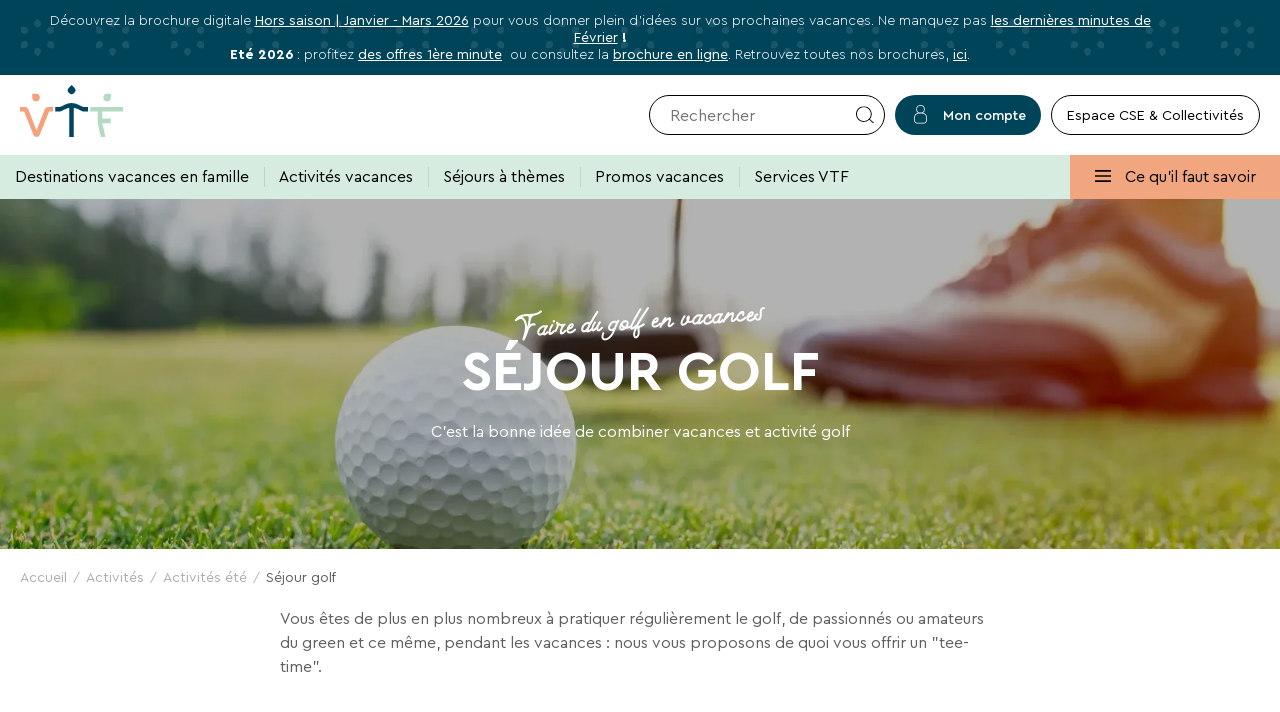

--- FILE ---
content_type: text/html; charset=UTF-8
request_url: https://www.vtf-vacances.com/fr_FR/sejours-golf
body_size: 70030
content:
<!DOCTYPE html>

<html lang="fr">
<head>
    <meta charset="utf-8">
    <meta http-equiv="X-UA-Compatible" content="IE=edge">

    <title>                            Séjour golf - VTF
            </title>

    <meta content="width=device-width, initial-scale=1, maximum-scale=1, user-scalable=no" name="viewport">
    <link rel="preconnect" href="https://fonts.googleapis.com">
    <link rel="preconnect" href="https://fonts.gstatic.com" crossorigin>
    <link href="https://fonts.googleapis.com/css2?family=Inter:wght@400;700&display=swap" rel="stylesheet">

                <meta name="robots" content="index, follow"/>
                <meta name="description" content="Faites du golf en vacances ! VTF Vacances propose des séjours pour tous les passionnés de golf ou les simples amateurs du green."/>
        <link rel="canonical" href="https://www.vtf-vacances.com/fr_FR/sejours-golf"/>

    <link rel="icon" type="image/x-icon" href="/favicon.png"/>
    <link rel="apple-touch-icon" sizes="180x180" href="/apple-touch-icon.png">
    <link rel="icon" type="image/png" sizes="32x32" href="/favicon-32x32.png">
    <link rel="icon" type="image/png" sizes="16x16" href="/favicon-16x16.png">
    <link rel="manifest" href="/site.webmanifest">
    <link rel="mask-icon" href="/safari-pinned-tab.svg" color="#ff0000">
    <meta name="msapplication-TileColor" content="#ffffff">
    <meta name="theme-color" content="#ffffff">

                        <link rel="alternate" hreflang="en-GB" href="https://www.vtf-vacances.com/en_GB/golf-holiday"/>
                                <link rel="alternate" hreflang="fr-FR" href="https://www.vtf-vacances.com/fr_FR/sejours-golf"/>
                            <link rel="alternate" hreflang="x-default" href="https://www.vtf-vacances.com/fr_FR/sejours-golf"/>
                        
            <script type="application/ld+json">{
                "@context": "https://schema.org",
                "@type": "BreadcrumbList",
                "itemListElement": [
                                            {
                            "@type": "ListItem",
                            "position": "1",
                            "name": "Activités"
                                                        ,"item": "https://www.vtf-vacances.com/fr_FR/activites"
                                                    }
                                                ,
                        
                                            {
                            "@type": "ListItem",
                            "position": "2",
                            "name": "Activités été"
                                                        ,"item": "https://www.vtf-vacances.com/fr_FR/activites/activites-ete"
                                                    }
                                                ,
                        
                                            {
                            "@type": "ListItem",
                            "position": "3",
                            "name": "Séjour golf"
                                                        ,"item": "/fr_FR/sejours-golf"
                                                    }
                        
                                                        ]
            }
        </script>
    
        <script type="application/ld+json">
        {
            "@context": "http://schema.org",
            "@type": "Organization",
            "name": "VTF",
            "url": "https://www.vtf-vacances.com",
            "description": "VTF",
            "logo": "/assets/shop/img/logo/logo-vtf.png"
        }


    </script>


            <link rel="stylesheet" href="/assets/shop/css/style.css?v=1.40.0">



    
    

<link
        rel="preconnect"
        href="//privacy-proxy.usercentrics.eu"
>
<link
        rel="preload"
        href="//privacy-proxy.usercentrics.eu/latest/uc-block.bundle.js"
        as="script"
>
<script id="usercentrics-cmp" src="https://web.cmp.usercentrics.eu/ui/loader.js" data-draft="true" data-settings-id="dfsRHmpRSR8sR0" async></script>
<script
        type="application/javascript"
        src="https://privacy-proxy.usercentrics.eu/latest/uc-block.bundle.js"
>
</script>

<script type="text/javascript">
        // create dataLayer
        window.dataLayer = window.dataLayer || [];
        function gtag() {
            dataLayer.push(arguments);
        }

        // set "denied" as default for both ad and analytics storage, as well as ad_user_data and ad_personalization,
        gtag("consent", "default", {
            ad_personalization: "denied",
            ad_storage: "denied",
            ad_user_data: "denied",
            analytics_storage: "denied",
            wait_for_update: 2000 // milliseconds to wait for update
        });
    </script>

    <script type="text/javascript">
        window.dataLayer = window.dataLayer || [];

        function gtag() {
            dataLayer.push(arguments);
        }
    </script><!-- Google Tag Manager -->
        <script>(function (w, d, s, l, i) {
                w[l] = w[l] || [];
                w[l].push({
                    'gtm.start':
                        new Date().getTime(), event: 'gtm.js'
                });
                var f = d.getElementsByTagName(s)[0],
                    j = d.createElement(s), dl = l != 'dataLayer' ? '&l=' + l : '';
                j.async = true;
                j.src =
                    'https://www.googletagmanager.com/gtm.js?id=' + i + dl;
                f.parentNode.insertBefore(j, f);
            })(window, document, 'script', 'dataLayer', 'GTM-PRKBQC');</script>
        <!-- End Google Tag Manager -->
</head>

<body class="pushable">


<!-- Google Tag Manager (noscript) -->
<noscript><iframe src="https://www.googletagmanager.com/ns.html?id=GTM-PRKBQC"
                  height="0" width="0" style="display:none;visibility:hidden"></iframe></noscript>
<!-- End Google Tag Manager (noscript) -->
<div class="pusher" data-route="sylius_shop_etab_index">
        
    <div class="nq-c-MenuRight">
        <div class="nq-c-MenuRight-top">
            <button class="nq-c-MenuRight-top-back"
                    data-action="backMenuRight"
                    data-cypress="action">
                <svg aria-hidden="true" xmlns="http://www.w3.org/2000/svg" width="8" height="9" viewBox="0 0 8 9"><path fill="#00445A" fill-rule="evenodd" d="M0 0l8 4.575L.026 8.8.022 7.6a3.91 3.91 0 00.63-.485L3.508 4.4.681 1.714l-.175-.16a3.787 3.787 0 00-.502-.365L0 0z"/></svg>
            </button>
            Ce qu&#039;il faut savoir
            <button class="nq-c-MenuRight-top-close"
                    data-action="closeMenuRight"
                    data-cypress="action">
                <svg aria-hidden="true" xmlns="http://www.w3.org/2000/svg" width="40" height="40" viewBox="0 0 40 40"><g fill="none" fill-rule="evenodd"><path fill="#FFF" d="M26.14 12L20 18.14 13.86 12 12 13.86 18.14 20 12 26.14 13.86 28 20 21.86 26.14 28 28 26.14 21.86 20 28 13.86z"/><circle cx="20" cy="20" r="19" stroke="#FFF" stroke-width="2"/></g></svg>
            </button>
        </div>

        <div class="nq-c-MenuRight-wrap">
                            
                                        
                                                                
                    <div class="nq-c-MenuRight-content"
                                                     data-showhide="component"
                             data-open="false"
                                            >
                                                    <div class="nq-c-MenuRight-content-label"
                                 data-showhide="label"
                            >
                                Où partir pendant les vacances scolaires avec VTF ?
                                <div></div>
                            </div>
                            <div data-showhide="content">
                                <ul class="nq-c-MenuRight-content-content">
                                                                
                                                                                                                                                                                                                                                                                                                                                                                                                                                                                                                                                                                                                                                                                                                                                                                                                                                                                                                                                                                                                                                                                                                                                                                                                                                            <li>
                                        <a href="/fr_FR/dates-des-vacances-scolaires"
                                           data-cypress="link"
                                        >
                                            Date vacances scolaires 2026
                                        </a>
                                    </li>
                                                                                                                                                                    <li>
                                        <a href="/fr_FR/vacances-de-la-toussaint"
                                           data-cypress="link"
                                        >
                                            Vacances de la Toussaint : idées de séjours en famille
                                        </a>
                                    </li>
                                                                                                                                                                    <li>
                                        <a href="/fr_FR/vacances-de-noel"
                                           data-cypress="link"
                                        >
                                            Vacances de Noël : Séjours tout compris en famille
                                        </a>
                                    </li>
                                                                                                                                                                    <li>
                                        <a href="/fr_FR/vacances-de-fevrier"
                                           data-cypress="link"
                                        >
                                            Vacances de février : séjours enneigée en famille
                                        </a>
                                    </li>
                                                                                                                                                                    <li>
                                        <a href="/fr_FR/vacances-de-paques"
                                           data-cypress="link"
                                        >
                                            Vacances de Pâques : séjours de rêve en famille
                                        </a>
                                    </li>
                                                                                                                                                                    <li>
                                        <a href="/fr_FR/vacances-d-ete"
                                           data-cypress="link"
                                        >
                                            Vos vacances d’été avec VTF : partez l’esprit léger
                                        </a>
                                    </li>
                                                                                    
                                </ul>
                            </div>
                                            </div>
                                            
                                        
                                                                
                    <div class="nq-c-MenuRight-content"
                                                     data-showhide="component"
                             data-open="false"
                                            >
                                                    <div class="nq-c-MenuRight-content-label"
                                 data-showhide="label"
                            >
                                Informations pratiques
                                <div></div>
                            </div>
                            <div data-showhide="content">
                                <ul class="nq-c-MenuRight-content-content">
                                                                
                                                                                                                                                                                                                                                                                                                                                                                    <li>
                                        <a href="/fr_FR/foire-aux-questions"
                                           data-cypress="link"
                                        >
                                            Besoin d&#039;aide ?
                                        </a>
                                    </li>
                                                                                                                                                                    <li>
                                        <a href="/fr_FR/partir-en-vacances-avec-vtf"
                                           data-cypress="link"
                                        >
                                            Partir en vacances avec VTF
                                        </a>
                                    </li>
                                                                                                                                                                    <li>
                                        <a href="/fr_FR/partir-en-vacances-avec-vtf/preparer-mes-vacances"
                                           data-cypress="link"
                                        >
                                            Préparer mon séjour
                                        </a>
                                    </li>
                                                                                                                                                                    <li>
                                        <a href="/fr_FR/sejours-a-la-carte"
                                           data-cypress="link"
                                        >
                                            Durée de séjour
                                        </a>
                                    </li>
                                                                                                                                                                    <li>
                                        <a href="/fr_FR/application-mobile"
                                           data-cypress="link"
                                        >
                                            Application mobile VTF
                                        </a>
                                    </li>
                                                                                                                                                                                                                                                                                                                                                                                                                                                                                                                                                                                                                                                                                                                                                                                                                                                                                                                                                                                                                        
                                </ul>
                            </div>
                                            </div>
                                            
                                        
                                                                
                    <div class="nq-c-MenuRight-content"
                                                     data-showhide="component"
                             data-open="false"
                                            >
                                                    <div class="nq-c-MenuRight-content-label"
                                 data-showhide="label"
                            >
                                À propos de VTF
                                <div></div>
                            </div>
                            <div data-showhide="content">
                                <ul class="nq-c-MenuRight-content-content">
                                                                
                                                                                                                                                                                                                                                                                                                                                                                                                                                                                                                                                                                                                                                                                                <li>
                                        <a href="/fr_FR/qui-sommes-nous"
                                           data-cypress="link"
                                        >
                                            Qui sommes-nous ?
                                        </a>
                                    </li>
                                                                                                                                                                    <li>
                                        <a href="/fr_FR/decouvrir-villages-vacances-vtf"
                                           data-cypress="link"
                                        >
                                            Les villages vacances VTF
                                        </a>
                                    </li>
                                                                                                                                                                    <li>
                                        <a href="/fr_FR/aides-aux-vacances"
                                           data-cypress="link"
                                        >
                                            Aides aux vacances
                                        </a>
                                    </li>
                                                                                                                                                                    <li>
                                        <a href="/fr_FR/nos-engagements"
                                           data-cypress="link"
                                        >
                                            Nos engagements
                                        </a>
                                    </li>
                                                                                                                                                                    <li>
                                        <a href="/fr_FR/nos-partenaires"
                                           data-cypress="link"
                                        >
                                            Nos partenaires
                                        </a>
                                    </li>
                                                                                                                                                                    <li>
                                        <a href="/fr_FR/espace-presse"
                                           data-cypress="link"
                                        >
                                            Espace Presse
                                        </a>
                                    </li>
                                                                                                                                                                                                                                                                                                                                                                                                                                                                                                                                                                                                                                                
                                </ul>
                            </div>
                                            </div>
                                            
                                        
                                                                
                    <div class="nq-c-MenuRight-content"
                                                     data-showhide="component"
                             data-open="false"
                                            >
                                                    <div class="nq-c-MenuRight-content-label"
                                 data-showhide="label"
                            >
                                Avantages VTF
                                <div></div>
                            </div>
                            <div data-showhide="content">
                                <ul class="nq-c-MenuRight-content-content">
                                                                
                                                                                                                                                                                                                                                                                                                                                                                                                                                                                                                                                                                                                                                                                                                                                                                                                                                                                                                                                                                                                                                                        <li>
                                        <a href="/fr_FR/offre-solidaire"
                                           data-cypress="link"
                                        >
                                            Offre solidaire
                                        </a>
                                    </li>
                                                                                                                                                                    <li>
                                        <a href="/fr_FR/fidelite"
                                           data-cypress="link"
                                        >
                                            Programme Fidélité
                                        </a>
                                    </li>
                                                                                                                                                                    <li>
                                        <a href="/fr_FR/vtf-partenaire-vacaf"
                                           data-cypress="link"
                                        >
                                            VTF Partenaire VACAF
                                        </a>
                                    </li>
                                                                                                                                                                                                                                                                                                                                                                                                                                                            
                                </ul>
                            </div>
                                            </div>
                                                                                                                                                                                                                                                                                                                                                                                                                                                                                                                                                                                                                    </div>
    </div>

        <div class="nq-c-Topbar nq-u-hspace">
        <div class="nq-u-wrapper">
                                                            <div class="swiper swiper-Topbar">
                        <ul class="nq-c-Topbar-list swiper-wrapper">
                                                            <li class="nq-c-Topbar-item swiper-slide">    <div class="nq-c-BlockCms nq-u-hspace">
        <div class="nq-c-BlockCms-wrapper nq-c-BlockCms-Wysiwyg">
                                                    <div class="nq-c-Wysiwyg nq-c-BlockCms-Wysiwyg-text">
                    <p>D&eacute;couvrez la brochure digitale&nbsp;<b><a href="https://bit.ly/49EPqZS" onclick="window.open(this.href, '', 'resizable=yes,status=no,location=no,toolbar=no,menubar=no,fullscreen=no,scrollbars=yes,dependent=no'); return false;" title="Consulter la brochure Hors saison Hiver">Hors saison | Janvier - Mars 2026</a></b> pour vous donner plein d&#39;id&eacute;es sur vos prochaines vacances. Ne manquez pas <strong><a href="/fr_FR/sejours-derniere-minute-vacances-de-fevrier" target="_blank" title="Je profite vite des dernières minutes">les derni&egrave;res minutes de F&eacute;vrier</a>&nbsp;!</strong><br />
<b>Et&eacute; 2026</b>&nbsp;: profitez <strong><a href="/fr_FR/sejours-offres-premiere-minute-ete" title="Voir les offres 1ère minute été">des offres 1&egrave;re minute</a></strong>&nbsp; ou consultez la&nbsp;<a href="https://issuu.com/vtf-lespritvacances/docs/brochure_vtf_printemps_et_automne_2026?fr=sNjdiOTg0NzU5MTA" target="_blank" title="Voir la nouvelle brochure été 2026">brochure en ligne</a>. Retrouvez toutes nos brochures,&nbsp;<a href="/fr_FR/brochures" title="Voir les brochures VTF">ici</a>.</p>
                </div>
                                </div>
    </div>
</li>
                                                    </ul>
                    </div>
            
                                                </div>
    </div>
    
    <div class="ui container">
            <header class="nq-c-Header">
        <div class="nq-u-hspace">
            <div class="nq-u-wrapper nq-u-clearfix">
                    <a class="nq-c-Header-Logo"
       href="/fr_FR/"
       title="VTF Les vacances très familles"
       data-cypress="link" data-site="global"    >
                                            <svg class="nq-c-Header-Logo-logo" aria-hidden="true" xmlns="http://www.w3.org/2000/svg" width="403.88" height="127.33" viewBox="0 0 403.88 127.33"><path d="M39.24 39.86a9.17 9.17 0 000-18.34h-9.17v9.17a9.16 9.16 0 009.17 9.17zM81 53.81H68.89a8.87 8.87 0 00-8.28 5.65l-20.17 51.69-20-51.67a8.89 8.89 0 00-8.28-5.67H0v11.31h10.07l22.85 57.13a8.05 8.05 0 007.48 5.06h.29a8.05 8.05 0 007.46-5l23.16-57.17H81z" fill="#f4a27e"/><path d="M132.75 19.46a9.17 9.17 0 000-13L126.26 0l-6.48 6.49a9.17 9.17 0 0013 13zm24.01 34.35a11.72 11.72 0 01-5.32-1.28l-8.1-4.11a37.63 37.63 0 00-34.14 0l-8 4.08a11.77 11.77 0 01-5.34 1.28h-9.51v11.34h9.51a11.77 11.77 0 005.34-1.28l8-4.08a37.56 37.56 0 0111.45-3.67v71.1h11.22V56.08a37.63 37.63 0 0111.47 3.65l8.1 4.12a11.84 11.84 0 005.32 1.27h9.51V53.81z" fill="#00455e"/><path d="M252.32 65.12V53.81h-80.66v11.31h18.41v21.57a59.46 59.46 0 001.5 13.29l6.23 27.21h11.33l-7.73-33.77h20.77V82.13H201.4v-17zm-39.03-25.26a9.17 9.17 0 009.17-9.17v-9.17h-9.17a9.17 9.17 0 100 18.34z" fill="#b4dac3"/></svg>
                        </a>
        </a>
                <div class="nq-c-CallBack">
    <svg class="nq-c-CallBack-svg" aria-hidden="true" xmlns="http://www.w3.org/2000/svg" width="20" height="18" viewBox="0 0 20 18"><g fill="none" fill-rule="evenodd"><path fill="#F2A680" d="M16.419 5.997l.067.052 1.093.886-.91 1.097a1.391 1.391 0 01-2.46-.759 1.404 1.404 0 011.253-1.536c.354-.036.69.065.957.26zm-.704-4.91l.17 1.424c.042.353-.048.725-.279 1.032a1.377 1.377 0 01-1.947.272 1.423 1.423 0 01.588-2.508l.084-.015 1.384-.205zM9.857 0l.987 1.026c.245.255.397.605.397.992 0 .781-.62 1.415-1.384 1.415-.765 0-1.385-.634-1.385-1.415 0-.361.133-.69.35-.94l.058-.063L9.857 0z"/><path fill="#00455A" d="M19.962 13.353c-.084-.25-.29-.457-.59-.583l-4.09-1.637-.018.016c-.15-.063-.32-.077-.546-.042-.312.046-.563.2-.77.445l-.92 1.317-.11.096c-.07.03-.089.045-.123.043l-.272-.022c-.17-.013-.406-.066-.74-.161a9.69 9.69 0 01-1.261-.55c-.51-.265-1.098-.658-1.78-1.162-.68-.503-1.213-.944-1.611-1.34a8.95 8.95 0 01-.9-1.025 3.654 3.654 0 01-.498-.89c.002-.035-.011-.087-.006-.156.005-.069.026-.12.044-.136l.803-1.119c.152-.196.22-.417.223-.677.002-.26-.05-.473-.19-.675l-2.65-3.694a1.094 1.094 0 00-.387-.308.888.888 0 00-.475-.072c-.225.035-.424.176-.575.373L.34 4.421c-.112.13-.193.297-.262.517-.049.205-.08.394-.078.585a2.7 2.7 0 00.04.385c.016.245.095.563.237.957.124.409.328.877.596 1.418.267.541.634 1.125 1.117 1.77a20.696 20.696 0 001.78 2.065c.716.733 1.602 1.478 2.658 2.238 1.313.988 2.541 1.725 3.65 2.245 1.11.52 2.094.857 2.95 1.08.841.203 1.554.293 2.117.319.566-.008.962-.03 1.22-.061.105-.027.191-.038.244-.05l.104-.027a2.06 2.06 0 00.535-.271 1.5 1.5 0 00.408-.42l2.177-2.992c.156-.268.21-.542.13-.826z"/></g></svg>
            <div class="nq-c-CallBack-text">
            <a class="nq-c-CallBack-text-link"
               href="/fr_FR/contactez-nous"
               title="">
                Nous contacter
            </a>
            <br>
            <div class="nq-c-CallBack-text-phones">
                <div class="nq-c-CallBack-text-phone">
                    <img src="/assets/shop/img/icon-france.png" alt="" loading="lazy" width="16"
                         height="16">
                                                            <a href="tel:0442123200" class="nq-c-CallBack-text-phone">
                        <span>04 42 123 200</span>
                    </a>
                </div>
                <div class="nq-c-CallBack-text-phone">
                    <img src="/assets/shop/img/icon-belgique.png" alt="" loading="lazy" width="16"
                         height="16">
                                                            <a href="tel:+3225461410" class="nq-c-CallBack-text-phone">
                        <span>+32 2 546 14 10</span>
                    </a>
                </div>
            </div>
        </div>
        
            <button title="Inscription News"
                data-cypress="link"
                data-hide="medium"
                data-popin-btn="true"
                data-popin-id="newsletter"
                class="nq-c-Header-Links-newsletter"
        >

            <svg aria-hidden="true" xmlns="http://www.w3.org/2000/svg" width="34" height="19" viewBox="0 0 34 19"><g fill="none" fill-rule="evenodd"><path fill="#00455A" d="M26.501 5.181l-7.673 6.6-2.16 6.076-.694-8.569 10.527-4.107zM33.924.142a.37.37 0 00-.343-.138L10.72 3.292a.364.364 0 00-.2.629l5.103 4.72 12.71-4.962a.37.37 0 01.455.152.363.363 0 01-.083.47L19.4 12.376l6.22 6.51a.376.376 0 00.335.107.365.365 0 00.273-.216L33.971.507a.363.363 0 00-.048-.365zm-14.8 13.008l-1.774 4.977 3.845-2.81-2.072-2.167z"/><path fill="#F2A680" d="M4.592 13.679a.59.59 0 01.734-.394 9.34 9.34 0 002.298.357l.459.008c.326 0 .59.261.59.584a.586.586 0 01-.494.577l-.096.008h-.044a10.86 10.86 0 01-3.05-.413.584.584 0 01-.397-.727zm7.664-.645a.584.584 0 11.307 1.129c-.48.129-.958.24-1.416.33a.595.595 0 01-.694-.458.585.585 0 01.463-.688c.433-.085.884-.19 1.34-.313zM.279 9.824a.593.593 0 01.812.188c.51.814 1.12 1.5 1.813 2.04.256.2.3.568.098.822a.591.591 0 01-.828.098 9.015 9.015 0 01-2.085-2.343.581.581 0 01.19-.805z"/></g></svg>
            <span class="nq-c-Header-Links-content-text">Inscription News</span>
        </button>
    </div>
                                    <div
    class="nq-c-Header-Links" data-site="global">
    <div class="nq-c-Header-Links-content">
                    <a href="#search"
               title="Search"
               data-cypress="link"
               data-search="open"
               class="nq-c-Header-Links-search"
            >
                <svg aria-hidden="true" xmlns="http://www.w3.org/2000/svg" width="25" height="25" viewBox="0 0 25 25"><defs><clipPath id="search-a-696b9ea3ce5dd"><path d="M10.908 0c6.016 0 10.909 4.89 10.909 10.9 0 2.638-.942 5.059-2.508 6.946L25 23.064l-.86.936-5.699-5.226a10.872 10.872 0 01-7.533 3.027C4.893 21.801 0 16.911 0 10.901 0 4.89 4.893 0 10.908 0zm0 1.27c-5.314 0-9.637 4.32-9.637 9.63 0 5.31 4.323 9.631 9.637 9.631s9.638-4.32 9.638-9.63c0-5.31-4.324-9.631-9.638-9.631z"/></clipPath></defs><g clip-path="url(#search-a-696b9ea3ce5dd)" transform="translate(0 .344)"><path d="M0 0h25v24H0V0z"/></g></svg>
            </a>
            <form class="nq-c-FastSearch-header" action="/fr_FR/sejours">
                <div class="nq-c-FastSearch-header-field">
                    <input type="text" name="quickSearch" placeholder="Rechercher">
                    <button class="nq-c-FastSearch-header-field-btn">
                        <svg aria-hidden="true" xmlns="http://www.w3.org/2000/svg" width="25" height="25" viewBox="0 0 25 25"><defs><clipPath id="search-a-696b9ea3ce60b"><path d="M10.908 0c6.016 0 10.909 4.89 10.909 10.9 0 2.638-.942 5.059-2.508 6.946L25 23.064l-.86.936-5.699-5.226a10.872 10.872 0 01-7.533 3.027C4.893 21.801 0 16.911 0 10.901 0 4.89 4.893 0 10.908 0zm0 1.27c-5.314 0-9.637 4.32-9.637 9.63 0 5.31 4.323 9.631 9.637 9.631s9.638-4.32 9.638-9.63c0-5.31-4.324-9.631-9.638-9.631z"/></clipPath></defs><g clip-path="url(#search-a-696b9ea3ce60b)" transform="translate(0 .344)"><path d="M0 0h25v24H0V0z"/></g></svg>
                    </button>
                </div>
            </form>
        
                    
            
            





    <a              
                                    class="nq-c-Btn nq-c-Header-Links-accountlink"
                                 
                    data-btncolor="sherpablue"
                     
                    href="/espace-client-vtf"
                     
                    title="Compte"
                     
                    data-cypress="link"
            
    
     data-cypress="link"    >
            <svg class="nq-c-Btn-svg" aria-hidden="true" xmlns="http://www.w3.org/2000/svg" width="21" height="30" viewBox="0 0 21 30"><path fill-rule="evenodd" d="M11.58.344c2.943 0 5.35 2.278 5.466 5.122l.004.214v2.11c0 1.953-1.086 3.66-2.696 4.59 3.398.542 6.022 3.364 6.142 6.802l.004.246v5.014c0 2.632-2.137 4.786-4.807 4.898l-.218.004h-9.95c-2.698 0-4.906-2.085-5.02-4.69L.5 24.442v-5.014c0-3.548 2.667-6.493 6.146-7.048-1.543-.89-2.604-2.496-2.69-4.348L3.95 7.79V5.68C3.95 2.81 6.285.461 9.2.348l.22-.004h2.16zm1.592 13.087H7.828c-3.312 0-6.021 2.57-6.143 5.773l-.004.224v5.014c0 2.003 1.618 3.644 3.646 3.745l.198.005h9.95c2.054 0 3.736-1.58 3.84-3.558l.004-.192v-5.014c0-3.231-2.634-5.874-5.917-5.993l-.23-.004zM11.581 1.496H9.419c-2.293 0-4.17 1.765-4.282 3.976l-.006.208v2.11c0 2.236 1.809 4.069 4.075 4.178l.213.005h2.162c2.293 0 4.17-1.765 4.283-3.975l.005-.209V5.68c0-2.237-1.809-4.07-4.074-4.179l-.214-.005z"/></svg>
        <span>Mon compte</span>
        </a>
    
                <div class="nq-c-Select nq-c-Header-Links-account"
             data-copy="menuBurger"
             data-hide="small"
        >
            <select class="nq-c-Select-input" name="">
                <option selected disabled hidden>Espace CSE &amp; Collectivités</option>
                                    <option value="/fr_FR/ce-et-collectivite">Connexion</option>
                                    <option value="/fr_FR/partenariat">Devenez partenaires VTF</option>
                            </select>
                    </div>
            
        
        <div class="nq-c-Header-Search nq-u-hspace">
    <div class="nq-u-wrapper">
        <div class="nq-c-Header-Search-close">
            <svg aria-hidden="true" xmlns="http://www.w3.org/2000/svg" width="12" height="12" viewBox="0 0 12 12"><path fill="#FFF" fill-rule="evenodd" d="M11.2 0L6 5.2.8 0 0 .8 5.2 6 0 11.2l.8.8L6 6.8l5.2 5.2.8-.8L6.8 6 12 .8z"/></svg>
        </div>
        <div class="nq-c-Header-Search-content">
            <div class="nq-c-Header-Search-content-title">
                <span class="nq-u-h2">Rechercher</span>
                <span class="nq-u-specialtitle"><span>Une destination, un hôtel...</span></span>
            </div>
            <form class="nq-c-FastSearch" action="/fr_FR/sejours" data-type="header">
    <div class="nq-c-FastSearch-field">
        <input type="text" name="quickSearch" placeholder="Rechercher par destination, mots clés, hôtel...">
        <button class="nq-c-FastSearch-field-btn">
            <svg aria-hidden="true" xmlns="http://www.w3.org/2000/svg" width="25" height="25" viewBox="0 0 25 25"><defs><clipPath id="search-a-696b9ea3ceb69"><path d="M10.908 0c6.016 0 10.909 4.89 10.909 10.9 0 2.638-.942 5.059-2.508 6.946L25 23.064l-.86.936-5.699-5.226a10.872 10.872 0 01-7.533 3.027C4.893 21.801 0 16.911 0 10.901 0 4.89 4.893 0 10.908 0zm0 1.27c-5.314 0-9.637 4.32-9.637 9.63 0 5.31 4.323 9.631 9.637 9.631s9.638-4.32 9.638-9.63c0-5.31-4.324-9.631-9.638-9.631z"/></clipPath></defs><g clip-path="url(#search-a-696b9ea3ceb69)" transform="translate(0 .344)"><path d="M0 0h25v24H0V0z"/></g></svg>
        </button>
        <span class="nq-c-FastSearch-field-remove">
            <svg aria-hidden="true" xmlns="http://www.w3.org/2000/svg" width="12" height="12" viewBox="0 0 12 12"><path fill="#FFF" fill-rule="evenodd" d="M11.2 0L6 5.2.8 0 0 .8 5.2 6 0 11.2l.8.8L6 6.8l5.2 5.2.8-.8L6.8 6 12 .8z"/></svg>
        </span>
    </div>
</form>
        </div>
    </div>
</div>

        <button class="nq-c-Header-Links-burger"
                data-action="openMenu"
                data-cypress="action"
        >
            <svg aria-hidden="true" xmlns="http://www.w3.org/2000/svg" width="16" height="12" viewBox="0 0 16 12"><path fill-rule="evenodd" d="M0 5.143h16v1.714H0V5.143zM0 0v1.714h16V0H0zm0 12h16v-1.714H0V12z"/></svg>
        </button>
    </div>
</div>
                            </div>
        </div>
                    <div class="nq-c-Menu">
    <div class="nq-u-wrapper">
        <div class="nq-c-Menu-top">
            Menu
            <button class="nq-c-Menu-top-close"
                    data-action="closeMenu"
                    data-cypress="action">
                <svg aria-hidden="true" xmlns="http://www.w3.org/2000/svg" width="12" height="12" viewBox="0 0 12 12"><path fill="#FFF" fill-rule="evenodd" d="M11.2 0L6 5.2.8 0 0 .8 5.2 6 0 11.2l.8.8L6 6.8l5.2 5.2.8-.8L6.8 6 12 .8z"/></svg>
            </button>
        </div>

                    <ul class="nq-c-Menu-entries">
                                                                <li class="nq-c-Menu-entry"
         has-submenu    >
                    <span class="nq-c-Menu-entry-text">
                Destinations vacances en famille
            </span>
            <div class="nq-c-Menu-submenu" data-style="destinations">
                <div class="nq-c-Menu-top">
                    <button class="nq-c-Menu-top-back"
                            data-action="backMenu"
                            data-cypress="action">
                        <svg aria-hidden="true" xmlns="http://www.w3.org/2000/svg" width="8" height="9" viewBox="0 0 8 9"><path fill="#00445A" fill-rule="evenodd" d="M0 0l8 4.575L.026 8.8.022 7.6a3.91 3.91 0 00.63-.485L3.508 4.4.681 1.714l-.175-.16a3.787 3.787 0 00-.502-.365L0 0z"/></svg>
                    </button>
                    Destinations vacances en famille
                    <button class="nq-c-Menu-top-close"
                            data-action="closeMenu"
                            data-cypress="action">
                        <svg aria-hidden="true" xmlns="http://www.w3.org/2000/svg" width="12" height="12" viewBox="0 0 12 12"><path fill="#FFF" fill-rule="evenodd" d="M11.2 0L6 5.2.8 0 0 .8 5.2 6 0 11.2l.8.8L6 6.8l5.2 5.2.8-.8L6.8 6 12 .8z"/></svg>
                    </button>
                </div>
                <div class="nq-u-wrapper">
                                                    
    <ul class="nq-c-Menu-submenu-list">
                                                <li class="nq-c-Menu-submenu-item nq-c-Menu-showhide-wrap"
                                            data-showhide="component"
                        data-open="false"
                                    >
                    <div class="nq-c-Menu-submenu-item-content nq-c-Menu-showhide-label"
                         data-showhide="label"
                    >
                                                    <span class="nq-c-Menu-submenu-item-title">
                                Villages vacances à la Mer
                            </span>
                            <img class="nq-c-Menu-submenu-item-img"
                                 src="/media/menu/mer345x200-680a4d430a0af389671958.webp"
                                 alt="Villages vacances à la Mer"
                                 loading="lazy"
                            >
                        
                        <div></div>                    </div>
                                            <div class="nq-c-Menu-subsubmenu"
                             data-showhide="content"
                        >
                            <div class="nq-c-Menu-showhide-content">
                                <ul class="nq-c-Menu-subsubmenu-list">
                                                                                                                        <li class="nq-c-Menu-subsubmenu-item">
                                                <a class="nq-c-Menu-subsubmenu-item-link"
                                                   href="/fr_FR/region/nouvelle-aquitaine"
                                                   data-cypress="link"
                                                >
                                                    Villages vacances Nouvelle Aquitaine
                                                    <svg aria-hidden="true" xmlns="http://www.w3.org/2000/svg" width="8" height="9" viewBox="0 0 8 9"><path fill="#00445A" fill-rule="evenodd" d="M0 0l8 4.575L.026 8.8.022 7.6a3.91 3.91 0 00.63-.485L3.508 4.4.681 1.714l-.175-.16a3.787 3.787 0 00-.502-.365L0 0z"/></svg>
                                                </a>
                                            </li>
                                                                                                                                                                <li class="nq-c-Menu-subsubmenu-item">
                                                <a class="nq-c-Menu-subsubmenu-item-link"
                                                   href="/fr_FR/region/bretagne"
                                                   data-cypress="link"
                                                >
                                                    Villages vacances Bretagne
                                                    <svg aria-hidden="true" xmlns="http://www.w3.org/2000/svg" width="8" height="9" viewBox="0 0 8 9"><path fill="#00445A" fill-rule="evenodd" d="M0 0l8 4.575L.026 8.8.022 7.6a3.91 3.91 0 00.63-.485L3.508 4.4.681 1.714l-.175-.16a3.787 3.787 0 00-.502-.365L0 0z"/></svg>
                                                </a>
                                            </li>
                                                                                                                                                                <li class="nq-c-Menu-subsubmenu-item">
                                                <a class="nq-c-Menu-subsubmenu-item-link"
                                                   href="/fr_FR/region/normandie"
                                                   data-cypress="link"
                                                >
                                                    Villages vacances Normandie
                                                    <svg aria-hidden="true" xmlns="http://www.w3.org/2000/svg" width="8" height="9" viewBox="0 0 8 9"><path fill="#00445A" fill-rule="evenodd" d="M0 0l8 4.575L.026 8.8.022 7.6a3.91 3.91 0 00.63-.485L3.508 4.4.681 1.714l-.175-.16a3.787 3.787 0 00-.502-.365L0 0z"/></svg>
                                                </a>
                                            </li>
                                                                                                                                                                <li class="nq-c-Menu-subsubmenu-item">
                                                <a class="nq-c-Menu-subsubmenu-item-link"
                                                   href="/fr_FR/region/occitanie?search_etab_listing%5Benvironments%5D%5B%5D=MER&amp;search_etab_listing%5Bcountries%5D%5B%5D=FR"
                                                   data-cypress="link"
                                                >
                                                    Villages vacances Occitanie
                                                    <svg aria-hidden="true" xmlns="http://www.w3.org/2000/svg" width="8" height="9" viewBox="0 0 8 9"><path fill="#00445A" fill-rule="evenodd" d="M0 0l8 4.575L.026 8.8.022 7.6a3.91 3.91 0 00.63-.485L3.508 4.4.681 1.714l-.175-.16a3.787 3.787 0 00-.502-.365L0 0z"/></svg>
                                                </a>
                                            </li>
                                                                                                                                                                <li class="nq-c-Menu-subsubmenu-item">
                                                <a class="nq-c-Menu-subsubmenu-item-link"
                                                   href="/fr_FR/region/provence-alpes-cote-d-azur?search_etab_listing%5Benvironments%5D%5B%5D=MER&amp;search_etab_listing%5Bcountries%5D%5B%5D=FR"
                                                   data-cypress="link"
                                                >
                                                    Villages vacances PACA
                                                    <svg aria-hidden="true" xmlns="http://www.w3.org/2000/svg" width="8" height="9" viewBox="0 0 8 9"><path fill="#00445A" fill-rule="evenodd" d="M0 0l8 4.575L.026 8.8.022 7.6a3.91 3.91 0 00.63-.485L3.508 4.4.681 1.714l-.175-.16a3.787 3.787 0 00-.502-.365L0 0z"/></svg>
                                                </a>
                                            </li>
                                                                                                                                                                <li class="nq-c-Menu-subsubmenu-item">
                                                <a class="nq-c-Menu-subsubmenu-item-link"
                                                   href="/fr_FR/region/provence-alpes-cote-d-azur/var"
                                                   data-cypress="link"
                                                >
                                                    Villages vacances Var
                                                    <svg aria-hidden="true" xmlns="http://www.w3.org/2000/svg" width="8" height="9" viewBox="0 0 8 9"><path fill="#00445A" fill-rule="evenodd" d="M0 0l8 4.575L.026 8.8.022 7.6a3.91 3.91 0 00.63-.485L3.508 4.4.681 1.714l-.175-.16a3.787 3.787 0 00-.502-.365L0 0z"/></svg>
                                                </a>
                                            </li>
                                                                                                                                                                <li class="nq-c-Menu-subsubmenu-item">
                                                <a class="nq-c-Menu-subsubmenu-item-link"
                                                   href="/fr_FR/region/corse"
                                                   data-cypress="link"
                                                >
                                                    Corse
                                                    <svg aria-hidden="true" xmlns="http://www.w3.org/2000/svg" width="8" height="9" viewBox="0 0 8 9"><path fill="#00445A" fill-rule="evenodd" d="M0 0l8 4.575L.026 8.8.022 7.6a3.91 3.91 0 00.63-.485L3.508 4.4.681 1.714l-.175-.16a3.787 3.787 0 00-.502-.365L0 0z"/></svg>
                                                </a>
                                            </li>
                                                                                                                                                                                                                                                                                                                                <li class="nq-c-Menu-subsubmenu-item">
                                                <a class="nq-c-Menu-subsubmenu-item-link"
                                                   href="/fr_FR/espagne?search_etab_listing%5Benvironments%5D%5B%5D=MER&amp;search_etab_listing%5Benvironments%5D%5B%5D=PEAU&amp;search_etab_listing%5Bcountries%5D%5B%5D=ESP"
                                                   data-cypress="link"
                                                >
                                                    Espagne
                                                    <svg aria-hidden="true" xmlns="http://www.w3.org/2000/svg" width="8" height="9" viewBox="0 0 8 9"><path fill="#00445A" fill-rule="evenodd" d="M0 0l8 4.575L.026 8.8.022 7.6a3.91 3.91 0 00.63-.485L3.508 4.4.681 1.714l-.175-.16a3.787 3.787 0 00-.502-.365L0 0z"/></svg>
                                                </a>
                                            </li>
                                                                                                                                                                <li class="nq-c-Menu-subsubmenu-item">
                                                <a class="nq-c-Menu-subsubmenu-item-link"
                                                   href="/fr_FR/italie?search_etab_listing%5Benvironments%5D%5B%5D=MER&amp;search_etab_listing%5Bcountries%5D%5B%5D=IT"
                                                   data-cypress="link"
                                                >
                                                    Italie
                                                    <svg aria-hidden="true" xmlns="http://www.w3.org/2000/svg" width="8" height="9" viewBox="0 0 8 9"><path fill="#00445A" fill-rule="evenodd" d="M0 0l8 4.575L.026 8.8.022 7.6a3.91 3.91 0 00.63-.485L3.508 4.4.681 1.714l-.175-.16a3.787 3.787 0 00-.502-.365L0 0z"/></svg>
                                                </a>
                                            </li>
                                                                                                            </ul>
                                                                    <div class="nq-c-Menu-subsubmenu-action">
                                                                                        

                                                <a class="nq-c-Menu-subsubmenu-action-link"
                                                   href="/fr_FR/destinations/vacances-a-la-mer"
                                                   data-cypress="link"
                                                >
                                                    Toutes nos destinations Mer
                                                </a>
                                            
                                    </div>
                                                            </div>
                        </div>
                                    </li>
                                                            <li class="nq-c-Menu-submenu-item nq-c-Menu-showhide-wrap"
                                            data-showhide="component"
                        data-open="false"
                                    >
                    <div class="nq-c-Menu-submenu-item-content nq-c-Menu-showhide-label"
                         data-showhide="label"
                    >
                                                    <span class="nq-c-Menu-submenu-item-title">
                                Villages vacances Montagne
                            </span>
                            <img class="nq-c-Menu-submenu-item-img"
                                 src="/media/menu/montagne-hiver-famille-345x200-68f097875446f975835822.webp"
                                 alt="Villages vacances Montagne"
                                 loading="lazy"
                            >
                        
                        <div></div>                    </div>
                                            <div class="nq-c-Menu-subsubmenu"
                             data-showhide="content"
                        >
                            <div class="nq-c-Menu-showhide-content">
                                <ul class="nq-c-Menu-subsubmenu-list">
                                                                                                                        <li class="nq-c-Menu-subsubmenu-item">
                                                <a class="nq-c-Menu-subsubmenu-item-link"
                                                   href="/fr_FR/region/auvergne-rhone-alpes/haute-savoie"
                                                   data-cypress="link"
                                                >
                                                    Villages vacances Haute-Savoie
                                                    <svg aria-hidden="true" xmlns="http://www.w3.org/2000/svg" width="8" height="9" viewBox="0 0 8 9"><path fill="#00445A" fill-rule="evenodd" d="M0 0l8 4.575L.026 8.8.022 7.6a3.91 3.91 0 00.63-.485L3.508 4.4.681 1.714l-.175-.16a3.787 3.787 0 00-.502-.365L0 0z"/></svg>
                                                </a>
                                            </li>
                                                                                                                                                                <li class="nq-c-Menu-subsubmenu-item">
                                                <a class="nq-c-Menu-subsubmenu-item-link"
                                                   href="/fr_FR/region/auvergne-rhone-alpes/savoie"
                                                   data-cypress="link"
                                                >
                                                    Villages vacances Savoie
                                                    <svg aria-hidden="true" xmlns="http://www.w3.org/2000/svg" width="8" height="9" viewBox="0 0 8 9"><path fill="#00445A" fill-rule="evenodd" d="M0 0l8 4.575L.026 8.8.022 7.6a3.91 3.91 0 00.63-.485L3.508 4.4.681 1.714l-.175-.16a3.787 3.787 0 00-.502-.365L0 0z"/></svg>
                                                </a>
                                            </li>
                                                                                                                                                                <li class="nq-c-Menu-subsubmenu-item">
                                                <a class="nq-c-Menu-subsubmenu-item-link"
                                                   href="/fr_FR/region/auvergne-rhone-alpes/isere"
                                                   data-cypress="link"
                                                >
                                                    Villages vacances Isère
                                                    <svg aria-hidden="true" xmlns="http://www.w3.org/2000/svg" width="8" height="9" viewBox="0 0 8 9"><path fill="#00445A" fill-rule="evenodd" d="M0 0l8 4.575L.026 8.8.022 7.6a3.91 3.91 0 00.63-.485L3.508 4.4.681 1.714l-.175-.16a3.787 3.787 0 00-.502-.365L0 0z"/></svg>
                                                </a>
                                            </li>
                                                                                                                                                                <li class="nq-c-Menu-subsubmenu-item">
                                                <a class="nq-c-Menu-subsubmenu-item-link"
                                                   href="/fr_FR/region/auvergne-rhone-alpes/puy-de-dome"
                                                   data-cypress="link"
                                                >
                                                    Villages vacances Puy-de-Dôme
                                                    <svg aria-hidden="true" xmlns="http://www.w3.org/2000/svg" width="8" height="9" viewBox="0 0 8 9"><path fill="#00445A" fill-rule="evenodd" d="M0 0l8 4.575L.026 8.8.022 7.6a3.91 3.91 0 00.63-.485L3.508 4.4.681 1.714l-.175-.16a3.787 3.787 0 00-.502-.365L0 0z"/></svg>
                                                </a>
                                            </li>
                                                                                                                                                                <li class="nq-c-Menu-subsubmenu-item">
                                                <a class="nq-c-Menu-subsubmenu-item-link"
                                                   href="/fr_FR/region/provence-alpes-cote-d-azur/hautes-alpes"
                                                   data-cypress="link"
                                                >
                                                    Villages vacances Hautes Alpes
                                                    <svg aria-hidden="true" xmlns="http://www.w3.org/2000/svg" width="8" height="9" viewBox="0 0 8 9"><path fill="#00445A" fill-rule="evenodd" d="M0 0l8 4.575L.026 8.8.022 7.6a3.91 3.91 0 00.63-.485L3.508 4.4.681 1.714l-.175-.16a3.787 3.787 0 00-.502-.365L0 0z"/></svg>
                                                </a>
                                            </li>
                                                                                                                                                                <li class="nq-c-Menu-subsubmenu-item">
                                                <a class="nq-c-Menu-subsubmenu-item-link"
                                                   href="/fr_FR/region/provence-alpes-cote-d-azur/alpes-de-haute-provence?search_etab_listing%5Benvironments%5D%5B%5D=MONT&amp;search_etab_listing%5Bcountries%5D%5B%5D=FR"
                                                   data-cypress="link"
                                                >
                                                    Alpes-de-Haute-Provence
                                                    <svg aria-hidden="true" xmlns="http://www.w3.org/2000/svg" width="8" height="9" viewBox="0 0 8 9"><path fill="#00445A" fill-rule="evenodd" d="M0 0l8 4.575L.026 8.8.022 7.6a3.91 3.91 0 00.63-.485L3.508 4.4.681 1.714l-.175-.16a3.787 3.787 0 00-.502-.365L0 0z"/></svg>
                                                </a>
                                            </li>
                                                                                                                                                                <li class="nq-c-Menu-subsubmenu-item">
                                                <a class="nq-c-Menu-subsubmenu-item-link"
                                                   href="/fr_FR/region/bourgogne-franche-comte/doubs"
                                                   data-cypress="link"
                                                >
                                                    Villages vacances Doubs
                                                    <svg aria-hidden="true" xmlns="http://www.w3.org/2000/svg" width="8" height="9" viewBox="0 0 8 9"><path fill="#00445A" fill-rule="evenodd" d="M0 0l8 4.575L.026 8.8.022 7.6a3.91 3.91 0 00.63-.485L3.508 4.4.681 1.714l-.175-.16a3.787 3.787 0 00-.502-.365L0 0z"/></svg>
                                                </a>
                                            </li>
                                                                                                                                                                <li class="nq-c-Menu-subsubmenu-item">
                                                <a class="nq-c-Menu-subsubmenu-item-link"
                                                   href="/fr_FR/region/grand-est/haut-rhin"
                                                   data-cypress="link"
                                                >
                                                    Villages vacances Haut-Rhin
                                                    <svg aria-hidden="true" xmlns="http://www.w3.org/2000/svg" width="8" height="9" viewBox="0 0 8 9"><path fill="#00445A" fill-rule="evenodd" d="M0 0l8 4.575L.026 8.8.022 7.6a3.91 3.91 0 00.63-.485L3.508 4.4.681 1.714l-.175-.16a3.787 3.787 0 00-.502-.365L0 0z"/></svg>
                                                </a>
                                            </li>
                                                                                                                                                                <li class="nq-c-Menu-subsubmenu-item">
                                                <a class="nq-c-Menu-subsubmenu-item-link"
                                                   href="/fr_FR/region/auvergne-rhone-alpes/drome"
                                                   data-cypress="link"
                                                >
                                                    Villages vacances Drôme
                                                    <svg aria-hidden="true" xmlns="http://www.w3.org/2000/svg" width="8" height="9" viewBox="0 0 8 9"><path fill="#00445A" fill-rule="evenodd" d="M0 0l8 4.575L.026 8.8.022 7.6a3.91 3.91 0 00.63-.485L3.508 4.4.681 1.714l-.175-.16a3.787 3.787 0 00-.502-.365L0 0z"/></svg>
                                                </a>
                                            </li>
                                                                                                                                                                                                                                                                                                                                <li class="nq-c-Menu-subsubmenu-item">
                                                <a class="nq-c-Menu-subsubmenu-item-link"
                                                   href="/fr_FR/italie?search_etab_listing%5Benvironments%5D%5B%5D=MONT&amp;search_etab_listing%5Benvironments%5D%5B%5D=PEAU&amp;search_etab_listing%5Bcountries%5D%5B%5D=IT"
                                                   data-cypress="link"
                                                >
                                                    Italie
                                                    <svg aria-hidden="true" xmlns="http://www.w3.org/2000/svg" width="8" height="9" viewBox="0 0 8 9"><path fill="#00445A" fill-rule="evenodd" d="M0 0l8 4.575L.026 8.8.022 7.6a3.91 3.91 0 00.63-.485L3.508 4.4.681 1.714l-.175-.16a3.787 3.787 0 00-.502-.365L0 0z"/></svg>
                                                </a>
                                            </li>
                                                                                                            </ul>
                                                                    <div class="nq-c-Menu-subsubmenu-action">
                                                                                        

                                                <a class="nq-c-Menu-subsubmenu-action-link"
                                                   href="/fr_FR/destinations/vacances-a-la-montagne"
                                                   data-cypress="link"
                                                >
                                                    Toutes nos destinations Montagne
                                                </a>
                                            
                                    </div>
                                                            </div>
                        </div>
                                    </li>
                                                            <li class="nq-c-Menu-submenu-item nq-c-Menu-showhide-wrap"
                                            data-showhide="component"
                        data-open="false"
                                    >
                    <div class="nq-c-Menu-submenu-item-content nq-c-Menu-showhide-label"
                         data-showhide="label"
                    >
                                                    <span class="nq-c-Menu-submenu-item-title">
                                Villages vacances campagne
                            </span>
                            <img class="nq-c-Menu-submenu-item-img"
                                 src="/media/menu/campagne-345x200-680a4d43492e3917367229.webp"
                                 alt="Villages vacances campagne"
                                 loading="lazy"
                            >
                        
                        <div></div>                    </div>
                                            <div class="nq-c-Menu-subsubmenu"
                             data-showhide="content"
                        >
                            <div class="nq-c-Menu-showhide-content">
                                <ul class="nq-c-Menu-subsubmenu-list">
                                                                                                                        <li class="nq-c-Menu-subsubmenu-item">
                                                <a class="nq-c-Menu-subsubmenu-item-link"
                                                   href="/fr_FR/region/provence-alpes-cote-d-azur/vaucluse"
                                                   data-cypress="link"
                                                >
                                                    Villages vacances Vaucluse
                                                    <svg aria-hidden="true" xmlns="http://www.w3.org/2000/svg" width="8" height="9" viewBox="0 0 8 9"><path fill="#00445A" fill-rule="evenodd" d="M0 0l8 4.575L.026 8.8.022 7.6a3.91 3.91 0 00.63-.485L3.508 4.4.681 1.714l-.175-.16a3.787 3.787 0 00-.502-.365L0 0z"/></svg>
                                                </a>
                                            </li>
                                                                                                                                                                <li class="nq-c-Menu-subsubmenu-item">
                                                <a class="nq-c-Menu-subsubmenu-item-link"
                                                   href="/fr_FR/region/provence-alpes-cote-d-azur/alpes-de-haute-provence?search_etab_listing%5Benvironments%5D%5B%5D=CAMP&amp;search_etab_listing%5Bcountries%5D%5B%5D=FR"
                                                   data-cypress="link"
                                                >
                                                    Alpes-de-Haute-Provence
                                                    <svg aria-hidden="true" xmlns="http://www.w3.org/2000/svg" width="8" height="9" viewBox="0 0 8 9"><path fill="#00445A" fill-rule="evenodd" d="M0 0l8 4.575L.026 8.8.022 7.6a3.91 3.91 0 00.63-.485L3.508 4.4.681 1.714l-.175-.16a3.787 3.787 0 00-.502-.365L0 0z"/></svg>
                                                </a>
                                            </li>
                                                                                                                                                                <li class="nq-c-Menu-subsubmenu-item">
                                                <a class="nq-c-Menu-subsubmenu-item-link"
                                                   href="/fr_FR/region/auvergne-rhone-alpes/ardeche"
                                                   data-cypress="link"
                                                >
                                                    Villages vacances Ardèche
                                                    <svg aria-hidden="true" xmlns="http://www.w3.org/2000/svg" width="8" height="9" viewBox="0 0 8 9"><path fill="#00445A" fill-rule="evenodd" d="M0 0l8 4.575L.026 8.8.022 7.6a3.91 3.91 0 00.63-.485L3.508 4.4.681 1.714l-.175-.16a3.787 3.787 0 00-.502-.365L0 0z"/></svg>
                                                </a>
                                            </li>
                                                                                                                                                                <li class="nq-c-Menu-subsubmenu-item">
                                                <a class="nq-c-Menu-subsubmenu-item-link"
                                                   href="/fr_FR/region/nouvelle-aquitaine/dordogne"
                                                   data-cypress="link"
                                                >
                                                    Villages vacances Dordogne
                                                    <svg aria-hidden="true" xmlns="http://www.w3.org/2000/svg" width="8" height="9" viewBox="0 0 8 9"><path fill="#00445A" fill-rule="evenodd" d="M0 0l8 4.575L.026 8.8.022 7.6a3.91 3.91 0 00.63-.485L3.508 4.4.681 1.714l-.175-.16a3.787 3.787 0 00-.502-.365L0 0z"/></svg>
                                                </a>
                                            </li>
                                                                                                                                                                <li class="nq-c-Menu-subsubmenu-item">
                                                <a class="nq-c-Menu-subsubmenu-item-link"
                                                   href="/fr_FR/region/occitanie"
                                                   data-cypress="link"
                                                >
                                                    Villages vacances Occitanie
                                                    <svg aria-hidden="true" xmlns="http://www.w3.org/2000/svg" width="8" height="9" viewBox="0 0 8 9"><path fill="#00445A" fill-rule="evenodd" d="M0 0l8 4.575L.026 8.8.022 7.6a3.91 3.91 0 00.63-.485L3.508 4.4.681 1.714l-.175-.16a3.787 3.787 0 00-.502-.365L0 0z"/></svg>
                                                </a>
                                            </li>
                                                                                                                                                                <li class="nq-c-Menu-subsubmenu-item">
                                                <a class="nq-c-Menu-subsubmenu-item-link"
                                                   href="/fr_FR/region/occitanie/lozere"
                                                   data-cypress="link"
                                                >
                                                    Villages vacances Lozère
                                                    <svg aria-hidden="true" xmlns="http://www.w3.org/2000/svg" width="8" height="9" viewBox="0 0 8 9"><path fill="#00445A" fill-rule="evenodd" d="M0 0l8 4.575L.026 8.8.022 7.6a3.91 3.91 0 00.63-.485L3.508 4.4.681 1.714l-.175-.16a3.787 3.787 0 00-.502-.365L0 0z"/></svg>
                                                </a>
                                            </li>
                                                                                                                                                                <li class="nq-c-Menu-subsubmenu-item">
                                                <a class="nq-c-Menu-subsubmenu-item-link"
                                                   href="/fr_FR/italie?search_etab_listing%5Benvironments%5D%5B%5D=CAMP&amp;search_etab_listing%5Benvironments%5D%5B%5D=MONT&amp;search_etab_listing%5Benvironments%5D%5B%5D=PEAU&amp;search_etab_listing%5Bcountries%5D%5B%5D=IT"
                                                   data-cypress="link"
                                                >
                                                    Italie
                                                    <svg aria-hidden="true" xmlns="http://www.w3.org/2000/svg" width="8" height="9" viewBox="0 0 8 9"><path fill="#00445A" fill-rule="evenodd" d="M0 0l8 4.575L.026 8.8.022 7.6a3.91 3.91 0 00.63-.485L3.508 4.4.681 1.714l-.175-.16a3.787 3.787 0 00-.502-.365L0 0z"/></svg>
                                                </a>
                                            </li>
                                                                                                                                                                                                                                                                            </ul>
                                                                    <div class="nq-c-Menu-subsubmenu-action">
                                                                                        

                                                <a class="nq-c-Menu-subsubmenu-action-link"
                                                   href="/fr_FR/destinations/vacances-a-la-campagne"
                                                   data-cypress="link"
                                                >
                                                    Toutes nos destinations Campagne
                                                </a>
                                            
                                    </div>
                                                            </div>
                        </div>
                                    </li>
                                                            <li class="nq-c-Menu-submenu-item nq-c-Menu-showhide-wrap"
                                            data-showhide="component"
                        data-open="false"
                                    >
                    <div class="nq-c-Menu-submenu-item-content nq-c-Menu-showhide-label"
                         data-showhide="label"
                    >
                                                    <span class="nq-c-Menu-submenu-item-title">
                                Vacances à l&#039;étranger
                            </span>
                            <img class="nq-c-Menu-submenu-item-img"
                                 src="/media/menu/destination-etranger-345x200-680a4d4365327346040124.webp"
                                 alt="Vacances à l&#039;étranger"
                                 loading="lazy"
                            >
                        
                        <div></div>                    </div>
                                            <div class="nq-c-Menu-subsubmenu"
                             data-showhide="content"
                        >
                            <div class="nq-c-Menu-showhide-content">
                                <ul class="nq-c-Menu-subsubmenu-list">
                                                                                                                        <li class="nq-c-Menu-subsubmenu-item">
                                                <a class="nq-c-Menu-subsubmenu-item-link"
                                                   href="/fr_FR/destinations/etranger/europe"
                                                   data-cypress="link"
                                                >
                                                    Europe
                                                    <svg aria-hidden="true" xmlns="http://www.w3.org/2000/svg" width="8" height="9" viewBox="0 0 8 9"><path fill="#00445A" fill-rule="evenodd" d="M0 0l8 4.575L.026 8.8.022 7.6a3.91 3.91 0 00.63-.485L3.508 4.4.681 1.714l-.175-.16a3.787 3.787 0 00-.502-.365L0 0z"/></svg>
                                                </a>
                                            </li>
                                                                                                                                                                <li class="nq-c-Menu-subsubmenu-item">
                                                <a class="nq-c-Menu-subsubmenu-item-link"
                                                   href="/fr_FR/espagne"
                                                   data-cypress="link"
                                                >
                                                    Espagne
                                                    <svg aria-hidden="true" xmlns="http://www.w3.org/2000/svg" width="8" height="9" viewBox="0 0 8 9"><path fill="#00445A" fill-rule="evenodd" d="M0 0l8 4.575L.026 8.8.022 7.6a3.91 3.91 0 00.63-.485L3.508 4.4.681 1.714l-.175-.16a3.787 3.787 0 00-.502-.365L0 0z"/></svg>
                                                </a>
                                            </li>
                                                                                                                                                                <li class="nq-c-Menu-subsubmenu-item">
                                                <a class="nq-c-Menu-subsubmenu-item-link"
                                                   href="/fr_FR/italie"
                                                   data-cypress="link"
                                                >
                                                    Italie
                                                    <svg aria-hidden="true" xmlns="http://www.w3.org/2000/svg" width="8" height="9" viewBox="0 0 8 9"><path fill="#00445A" fill-rule="evenodd" d="M0 0l8 4.575L.026 8.8.022 7.6a3.91 3.91 0 00.63-.485L3.508 4.4.681 1.714l-.175-.16a3.787 3.787 0 00-.502-.365L0 0z"/></svg>
                                                </a>
                                            </li>
                                                                                                                                                                                                                                                                                                                                <li class="nq-c-Menu-subsubmenu-item">
                                                <a class="nq-c-Menu-subsubmenu-item-link"
                                                   href="/fr_FR/themes/astronomie-afa"
                                                   data-cypress="link"
                                                >
                                                    Sur le thème de l&#039;Astronomie
                                                    <svg aria-hidden="true" xmlns="http://www.w3.org/2000/svg" width="8" height="9" viewBox="0 0 8 9"><path fill="#00445A" fill-rule="evenodd" d="M0 0l8 4.575L.026 8.8.022 7.6a3.91 3.91 0 00.63-.485L3.508 4.4.681 1.714l-.175-.16a3.787 3.787 0 00-.502-.365L0 0z"/></svg>
                                                </a>
                                            </li>
                                                                                                            </ul>
                                                                    <div class="nq-c-Menu-subsubmenu-action">
                                                                                        

                                                <a class="nq-c-Menu-subsubmenu-action-link"
                                                   href="/fr_FR/destinations/etranger"
                                                   data-cypress="link"
                                                >
                                                    En savoir + sur les vacances à l&#039;étranger
                                                </a>
                                            
                                    </div>
                                                            </div>
                        </div>
                                    </li>
                                                                                    </ul>

            <div class="nq-c-Menu-submenu-actions">
                                
                    

    



    <a              
                    href="/fr_FR/destinations"
                     
                    title="Toutes nos destinations vacances"
                     
                    data-btncolor="sherpablue"
                     
                                    class="nq-c-Btn "
                        
    
     data-cypress="link"    >
        Toutes nos destinations vacances
        </a>
                
        </div>
                                        </div>
            </div>
            </li>
                                                                                    <li class="nq-c-Menu-entry"
         has-submenu    >
                    <span class="nq-c-Menu-entry-text">
                Activités vacances
            </span>
            <div class="nq-c-Menu-submenu">
                <div class="nq-c-Menu-top">
                    <button class="nq-c-Menu-top-back"
                            data-action="backMenu"
                            data-cypress="action">
                        <svg aria-hidden="true" xmlns="http://www.w3.org/2000/svg" width="8" height="9" viewBox="0 0 8 9"><path fill="#00445A" fill-rule="evenodd" d="M0 0l8 4.575L.026 8.8.022 7.6a3.91 3.91 0 00.63-.485L3.508 4.4.681 1.714l-.175-.16a3.787 3.787 0 00-.502-.365L0 0z"/></svg>
                    </button>
                    Activités vacances
                    <button class="nq-c-Menu-top-close"
                            data-action="closeMenu"
                            data-cypress="action">
                        <svg aria-hidden="true" xmlns="http://www.w3.org/2000/svg" width="12" height="12" viewBox="0 0 12 12"><path fill="#FFF" fill-rule="evenodd" d="M11.2 0L6 5.2.8 0 0 .8 5.2 6 0 11.2l.8.8L6 6.8l5.2 5.2.8-.8L6.8 6 12 .8z"/></svg>
                    </button>
                </div>
                <div class="nq-u-wrapper">
                                                            
            
                                        
                                
                                        
                                
                                        
                                
                                        
                        
    <div class="nq-c-Menu-submenu-content">
        <div class="nq-c-Menu-submenu-left">
            <ul class="nq-c-Menu-submenu-left-list">
                                                                            
                    <li class="nq-c-Menu-submenu-left-item"
                        data-id="submenu81"
                    >
                        Vacances été
                    </li>
                
                    <li class="nq-c-Menu-submenu-left-item"
                        data-id="submenu92"
                    >
                        Vacances Hors saison
                    </li>
                
                    <li class="nq-c-Menu-submenu-left-item"
                        data-id="submenu73"
                    >
                        Vacances Hiver
                    </li>
                
            </ul>

                                                
                    

    



    <a              
                    href="/fr_FR/activites"
                     
                    title="Toutes les activités"
                     
                    data-btncolor="sherpablue"
                     
                    data-type="secondary"
                     
                                    class="nq-c-Btn "
                        
    
     data-cypress="link"    >
        Toutes les activités
        </a>
                
                    </div>
        <div class="nq-c-Menu-submenu-right">
            <div class="nq-c-Menu-submenu-right-wrap">
                                                                                
                <div class="nq-c-Menu-submenu-right-content nq-c-Menu-showhide-wrap"
                     data-id="submenu81"
                                              data-showhide="component"
                         data-open="false"
                                                         >
                    <div class="nq-c-Menu-showhide-label" data-showhide="label">
                                                Vacances été
                                                <div></div>                    </div>

                                            <div data-showhide="content">
                            <div class="nq-c-Menu-showhide-content">
                                <div class="nq-c-Menu-submenu-right-subsubmenu">
                                                                            <ul class="nq-c-Menu-submenu-right-list">
                                                                                        
                                                                                                                                                                                                    <li class="nq-c-Menu-submenu-right-item">
                                                        <a href="/fr_FR/sejours-detente-et-bien-etre"
                                                           data-cypress="link"
                                                        >
                                                            Séjour détente et bien-être
                                                        </a>
                                                    </li>
                                                                                                                                                                                                                                                                                                        <li class="nq-c-Menu-submenu-right-item">
                                                        <a href="/fr_FR/services-en-vacances/randonnee-accompagnee-gratuite"
                                                           data-cypress="link"
                                                        >
                                                            Randonnée accompagnée
                                                        </a>
                                                    </li>
                                                                                                                                                                                                                                                                                                        <li class="nq-c-Menu-submenu-right-item">
                                                        <a href="/fr_FR/sejours-sports-nautiques"
                                                           data-cypress="link"
                                                        >
                                                            Séjour sports nautiques
                                                        </a>
                                                    </li>
                                                                                                                                                                                                                                                                                                        <li class="nq-c-Menu-submenu-right-item">
                                                        <a href="/fr_FR/sejours-cyclotourisme"
                                                           data-cypress="link"
                                                        >
                                                            Séjour cyclotourisme
                                                        </a>
                                                    </li>
                                                                                                                                                                                                                                                                                                        <li class="nq-c-Menu-submenu-right-item">
                                                        <a href="/fr_FR/sejours-golf"
                                                           data-cypress="link"
                                                        >
                                                            Séjour golf
                                                        </a>
                                                    </li>
                                                                                                                                                                                                                                                                                                                                                                                        </ul>

                                                                                    <div class="nq-c-Menu-submenu-right-actions">
                                                                                                        
                                                        <a href="/fr_FR/activites/activites-ete"
                                                           data-special
                                                           data-color="green"
                                                           data-cypress="link"
                                                        >
                                                            Toutes nos activités été
                                                        </a>
                                                    
                                            </div>
                                                                                                            </div>

                                                                    <div class="nq-c-Menu-submenu-right-push">
                                        <a href="/fr_FR/activites/activites-ete"
                                           class="nq-c-Menu-push-link"
                                           data-cypress="link"
                                        >
                                            <img class="nq-c-Menu-push-img"
                                                 src="/media/menu/activites-ete-2-300x280-680a4d439ec65048206441.webp"
                                                 alt="Vacance famille activité été"
                                                 loading="lazy"
                                            >
                                            <span class="nq-c-Menu-push-text">
                                                <span class="nq-c-Menu-push-text-line1">
                                                    
                                                </span>
                                                <span class="nq-c-Menu-push-text-line2">
                                                    
                                                </span>
                                            </span>
                                        </a>
                                    </div>
                                
                            </div>
                        </div>
                                    </div>
            
                <div class="nq-c-Menu-submenu-right-content nq-c-Menu-showhide-wrap"
                     data-id="submenu92"
                                              data-showhide="component"
                         data-open="false"
                                                         >
                    <div class="nq-c-Menu-showhide-label" data-showhide="label">
                                                Vacances Hors saison
                                                <div></div>                    </div>

                                            <div data-showhide="content">
                            <div class="nq-c-Menu-showhide-content">
                                <div class="nq-c-Menu-submenu-right-subsubmenu">
                                                                            <ul class="nq-c-Menu-submenu-right-list">
                                                                                        
                                                                                                                                                                                                    <li class="nq-c-Menu-submenu-right-item">
                                                        <a href="/fr_FR/sejours-randonnee"
                                                           data-cypress="link"
                                                        >
                                                            Séjour rando 2026
                                                        </a>
                                                    </li>
                                                                                                                                                                                                                                                                                                                                                                                        </ul>

                                                                                    <div class="nq-c-Menu-submenu-right-actions">
                                                                                                        
                                                        <a href="/fr_FR/sejours-hors-saison"
                                                           data-special
                                                           data-color="green"
                                                           data-cypress="link"
                                                        >
                                                            Toutes les destinations Hors saison
                                                        </a>
                                                    
                                            </div>
                                                                                                            </div>

                                                                    <div class="nq-c-Menu-submenu-right-push">
                                        <a href="/fr_FR/sejours-hors-saison"
                                           class="nq-c-Menu-push-link"
                                           data-cypress="link"
                                        >
                                            <img class="nq-c-Menu-push-img"
                                                 src="/media/menu/hors-saison-300x280-680a4d43bdb6e980170447.webp"
                                                 alt="Vacance famille hors saison"
                                                 loading="lazy"
                                            >
                                            <span class="nq-c-Menu-push-text">
                                                <span class="nq-c-Menu-push-text-line1">
                                                    
                                                </span>
                                                <span class="nq-c-Menu-push-text-line2">
                                                    
                                                </span>
                                            </span>
                                        </a>
                                    </div>
                                
                            </div>
                        </div>
                                    </div>
            
                <div class="nq-c-Menu-submenu-right-content nq-c-Menu-showhide-wrap"
                     data-id="submenu73"
                                              data-showhide="component"
                         data-open="false"
                                                         >
                    <div class="nq-c-Menu-showhide-label" data-showhide="label">
                                                Vacances Hiver
                                                <div></div>                    </div>

                                            <div data-showhide="content">
                            <div class="nq-c-Menu-showhide-content">
                                <div class="nq-c-Menu-submenu-right-subsubmenu">
                                                                            <ul class="nq-c-Menu-submenu-right-list">
                                                                                        
                                                                                                                                                                                                    <li class="nq-c-Menu-submenu-right-item">
                                                        <a href="/fr_FR/sejours-multi-activites-a-la-neige"
                                                           data-cypress="link"
                                                        >
                                                            Séjour multi-neige
                                                        </a>
                                                    </li>
                                                                                                                                                                                                                                                                                                        <li class="nq-c-Menu-submenu-right-item">
                                                        <a href="/fr_FR/sejours-rando-raquettes"
                                                           data-cypress="link"
                                                        >
                                                            Séjour raquette à neige
                                                        </a>
                                                    </li>
                                                                                                                                                                                                                                                                                                        <li class="nq-c-Menu-submenu-right-item">
                                                        <a href="/fr_FR/sejours-ski-de-fond"
                                                           data-cypress="link"
                                                        >
                                                            Séjour ski de fond
                                                        </a>
                                                    </li>
                                                                                                                                                                                                                                                                                                        <li class="nq-c-Menu-submenu-right-item">
                                                        <a href="/fr_FR/sejours-activite-snowshoes"
                                                           data-cypress="link"
                                                        >
                                                            Activité snowshoes
                                                        </a>
                                                    </li>
                                                                                                                                                                                                                                                                                                                                                                                        </ul>

                                                                                    <div class="nq-c-Menu-submenu-right-actions">
                                                                                                        
                                                        <a href="/fr_FR/activites/activites-hiver"
                                                           data-special
                                                           data-color="green"
                                                           data-cypress="link"
                                                        >
                                                            Toutes nos activités hiver
                                                        </a>
                                                    
                                            </div>
                                                                                                            </div>

                                                                    <div class="nq-c-Menu-submenu-right-push">
                                        <a href="/fr_FR/activites/activites-hiver"
                                           class="nq-c-Menu-push-link"
                                           data-cypress="link"
                                        >
                                            <img class="nq-c-Menu-push-img"
                                                 src="/media/menu/surfeurs-300x280-680a4d43827ca948517028.webp"
                                                 alt="Vacance famille surf neige"
                                                 loading="lazy"
                                            >
                                            <span class="nq-c-Menu-push-text">
                                                <span class="nq-c-Menu-push-text-line1">
                                                    
                                                </span>
                                                <span class="nq-c-Menu-push-text-line2">
                                                    
                                                </span>
                                            </span>
                                        </a>
                                    </div>
                                
                            </div>
                        </div>
                                    </div>
            
                <div class="nq-c-Menu-submenu-right-content nq-c-Menu-showhide-wrap"
                     data-id="submenu93"
                                          hidden                >
                    <div class="nq-c-Menu-showhide-label" data-showhide="label">
                                                    <a href="/fr_FR/activites">
                                                Toutes les activités
                                                    </a>
                                                                    </div>

                                    </div>
            
            </div>
        </div>
    </div>
                                    </div>
            </div>
            </li>
                                                                                    <li class="nq-c-Menu-entry"
         has-submenu    >
                    <span class="nq-c-Menu-entry-text">
                Séjours à thèmes
            </span>
            <div class="nq-c-Menu-submenu">
                <div class="nq-c-Menu-top">
                    <button class="nq-c-Menu-top-back"
                            data-action="backMenu"
                            data-cypress="action">
                        <svg aria-hidden="true" xmlns="http://www.w3.org/2000/svg" width="8" height="9" viewBox="0 0 8 9"><path fill="#00445A" fill-rule="evenodd" d="M0 0l8 4.575L.026 8.8.022 7.6a3.91 3.91 0 00.63-.485L3.508 4.4.681 1.714l-.175-.16a3.787 3.787 0 00-.502-.365L0 0z"/></svg>
                    </button>
                    Séjours à thèmes
                    <button class="nq-c-Menu-top-close"
                            data-action="closeMenu"
                            data-cypress="action">
                        <svg aria-hidden="true" xmlns="http://www.w3.org/2000/svg" width="12" height="12" viewBox="0 0 12 12"><path fill="#FFF" fill-rule="evenodd" d="M11.2 0L6 5.2.8 0 0 .8 5.2 6 0 11.2l.8.8L6 6.8l5.2 5.2.8-.8L6.8 6 12 .8z"/></svg>
                    </button>
                </div>
                <div class="nq-u-wrapper">
                                                            
            
                                        
                                
                                        
                                
                                        
                                
                                        
                                
                                        
                                
                                        
                        
    <div class="nq-c-Menu-submenu-content">
        <div class="nq-c-Menu-submenu-left">
            <ul class="nq-c-Menu-submenu-left-list">
                                                                                                                    
                    <li class="nq-c-Menu-submenu-left-item"
                        data-id="submenu206"
                    >
                        Villages vacances Famille
                    </li>
                
                    <li class="nq-c-Menu-submenu-left-item"
                        data-id="submenu114"
                    >
                        Vacances Farniente &amp; Découverte
                    </li>
                
                    <li class="nq-c-Menu-submenu-left-item"
                        data-id="submenu303"
                    >
                        Séjour astronomie
                    </li>
                
                    <li class="nq-c-Menu-submenu-left-item"
                        data-id="submenu161"
                    >
                        Villages vacances SKI
                    </li>
                
                    <li class="nq-c-Menu-submenu-left-item"
                        data-id="submenu107"
                    >
                        Vacances fêtes
                    </li>
                
            </ul>

                                                
                    

    



    <a              
                    href="/fr_FR/themes"
                     
                    title="Toutes les thématiques"
                     
                    data-btncolor="sherpablue"
                     
                    data-type="secondary"
                     
                                    class="nq-c-Btn "
                        
    
     data-cypress="link"    >
        Toutes les thématiques
        </a>
                
                    </div>
        <div class="nq-c-Menu-submenu-right">
            <div class="nq-c-Menu-submenu-right-wrap">
                                                                                                                
                <div class="nq-c-Menu-submenu-right-content nq-c-Menu-showhide-wrap"
                     data-id="submenu206"
                                              data-showhide="component"
                         data-open="false"
                                                         >
                    <div class="nq-c-Menu-showhide-label" data-showhide="label">
                                                Villages vacances Famille
                                                <div></div>                    </div>

                                            <div data-showhide="content">
                            <div class="nq-c-Menu-showhide-content">
                                <div class="nq-c-Menu-submenu-right-subsubmenu">
                                                                            <ul class="nq-c-Menu-submenu-right-list">
                                                                                        
                                                                                                                                                                                                    <li class="nq-c-Menu-submenu-right-item">
                                                        <a href="/fr_FR/themes/vacances-en-famille"
                                                           data-cypress="link"
                                                        >
                                                            Vacances familiales
                                                        </a>
                                                    </li>
                                                                                                                                                                                                                                                                                                        <li class="nq-c-Menu-submenu-right-item">
                                                        <a href="/fr_FR/themes/famille/vacances-sans-voiture"
                                                           data-cypress="link"
                                                        >
                                                            Vacances sans voiture
                                                        </a>
                                                    </li>
                                                                                                                                                                                                                                                                                                        <li class="nq-c-Menu-submenu-right-item">
                                                        <a href="/fr_FR/themes/un-ete-entre-culture-sport-et-detente"
                                                           data-cypress="link"
                                                        >
                                                            Un été entre culture, sport et détente
                                                        </a>
                                                    </li>
                                                                                                                                                                                                                                                                                                                                                                                                                                                                                                        <li class="nq-c-Menu-submenu-right-item">
                                                        <a href="/fr_FR/sejours-famille-vacances-avec-bebe"
                                                           data-cypress="link"
                                                        >
                                                            Vacances avec bébé
                                                        </a>
                                                    </li>
                                                                                                                                                                                                                                                                                                        <li class="nq-c-Menu-submenu-right-item">
                                                        <a href="/fr_FR/sejours-famille-vacances-famille-nombreuse"
                                                           data-cypress="link"
                                                        >
                                                            Famille nombreuse
                                                        </a>
                                                    </li>
                                                                                                                                                                                                                                                                                                        <li class="nq-c-Menu-submenu-right-item">
                                                        <a href="/fr_FR/sejours-famille-grands-parents-petits-enfants"
                                                           data-cypress="link"
                                                        >
                                                            Grands-parents Petits enfants
                                                        </a>
                                                    </li>
                                                                                                            </ul><ul class="nq-c-Menu-submenu-right-list">
                                                                                                                                                                                        </ul>

                                                                                    <div class="nq-c-Menu-submenu-right-actions">
                                                                                                        
                                                        <a href="/fr_FR/themes/famille"
                                                           data-special
                                                           data-color="green"
                                                           data-cypress="link"
                                                        >
                                                            Tout sur notre thème Vacances en Famille
                                                        </a>
                                                    
                                            </div>
                                                                                                            </div>

                                                                    <div class="nq-c-Menu-submenu-right-push">
                                        <a href="/fr_FR/themes/famille"
                                           class="nq-c-Menu-push-link"
                                           data-cypress="link"
                                        >
                                            <img class="nq-c-Menu-push-img"
                                                 src="/media/menu/famille-coocooning-300x280-680a4d44ad6c5216792284.webp"
                                                 alt="Vacance famille tout compris"
                                                 loading="lazy"
                                            >
                                            <span class="nq-c-Menu-push-text">
                                                <span class="nq-c-Menu-push-text-line1">
                                                    
                                                </span>
                                                <span class="nq-c-Menu-push-text-line2">
                                                    
                                                </span>
                                            </span>
                                        </a>
                                    </div>
                                
                            </div>
                        </div>
                                    </div>
            
                <div class="nq-c-Menu-submenu-right-content nq-c-Menu-showhide-wrap"
                     data-id="submenu155"
                                          hidden                >
                    <div class="nq-c-Menu-showhide-label" data-showhide="label">
                                                    <a href="/fr_FR/themes">
                                                Toutes les thématiques
                                                    </a>
                                                                    </div>

                                    </div>
            
                <div class="nq-c-Menu-submenu-right-content nq-c-Menu-showhide-wrap"
                     data-id="submenu114"
                                              data-showhide="component"
                         data-open="false"
                                                         >
                    <div class="nq-c-Menu-showhide-label" data-showhide="label">
                                                Vacances Farniente &amp; Découverte
                                                <div></div>                    </div>

                                            <div data-showhide="content">
                            <div class="nq-c-Menu-showhide-content">
                                <div class="nq-c-Menu-submenu-right-subsubmenu">
                                                                            <ul class="nq-c-Menu-submenu-right-list">
                                                                                        
                                                                                                                                                                                                                                                                                                                                                                                                    <li class="nq-c-Menu-submenu-right-item">
                                                        <a href="/fr_FR/sejours-vacances-bien-etre"
                                                           data-cypress="link"
                                                        >
                                                            Vacances Bien-être
                                                        </a>
                                                    </li>
                                                                                                                                                                                                                                                                                                        <li class="nq-c-Menu-submenu-right-item">
                                                        <a href="/fr_FR/sejours-region-et-patrimoine"
                                                           data-cypress="link"
                                                        >
                                                            Région et Patrimoine
                                                        </a>
                                                    </li>
                                                                                                                                                                                                                                                                                                        <li class="nq-c-Menu-submenu-right-item">
                                                        <a href="/fr_FR/sejours-vacances-bord-de-mer"
                                                           data-cypress="link"
                                                        >
                                                            Vacances Bord de mer
                                                        </a>
                                                    </li>
                                                                                                                                                                                        </ul>

                                                                                    <div class="nq-c-Menu-submenu-right-actions">
                                                                                                        
                                                        <a href="/fr_FR/themes/farniente-et-decouverte"
                                                           data-special
                                                           data-color="green"
                                                           data-cypress="link"
                                                        >
                                                            Tous sur notre thème Farniente et découverte
                                                        </a>
                                                    
                                            </div>
                                                                                                            </div>

                                                                    <div class="nq-c-Menu-submenu-right-push">
                                        <a href="/fr_FR/themes/farniente-et-decouverte"
                                           class="nq-c-Menu-push-link"
                                           data-cypress="link"
                                        >
                                            <img class="nq-c-Menu-push-img"
                                                 src="/media/menu/hors-saison-2-300x280-680a4d4403702060606825.webp"
                                                 alt="Vacance famille découverte de la région"
                                                 loading="lazy"
                                            >
                                            <span class="nq-c-Menu-push-text">
                                                <span class="nq-c-Menu-push-text-line1">
                                                    
                                                </span>
                                                <span class="nq-c-Menu-push-text-line2">
                                                    
                                                </span>
                                            </span>
                                        </a>
                                    </div>
                                
                            </div>
                        </div>
                                    </div>
            
                <div class="nq-c-Menu-submenu-right-content nq-c-Menu-showhide-wrap"
                     data-id="submenu303"
                                              data-showhide="component"
                         data-open="false"
                                                         >
                    <div class="nq-c-Menu-showhide-label" data-showhide="label">
                                                Séjour astronomie
                                                <div></div>                    </div>

                                            <div data-showhide="content">
                            <div class="nq-c-Menu-showhide-content">
                                <div class="nq-c-Menu-submenu-right-subsubmenu">
                                                                            <ul class="nq-c-Menu-submenu-right-list">
                                                                                        
                                                                                                                                                                                                    <li class="nq-c-Menu-submenu-right-item">
                                                        <a href="/fr_FR/themes/astronomie-afa/voyage-astro-aurores-boreales-laponie-finlandaise"
                                                           data-cypress="link"
                                                        >
                                                            Aurores Boréales en Laponie
                                                        </a>
                                                    </li>
                                                                                                                                                                                                                                                                                                        <li class="nq-c-Menu-submenu-right-item">
                                                        <a href="/fr_FR/themes/astronomie-afa/toscane-voyage-astronomique"
                                                           data-cypress="link"
                                                        >
                                                            Sur les traces de Galilée en Toscane
                                                        </a>
                                                    </li>
                                                                                                                                                                                                                                                                                                        <li class="nq-c-Menu-submenu-right-item">
                                                        <a href="/fr_FR/themes/astronomie-afa/chili-voyage-astronomique-atacama"
                                                           data-cypress="link"
                                                        >
                                                            Sous le ciel d&#039;Atacama au Chili
                                                        </a>
                                                    </li>
                                                                                                                                                                                                                                                                                                                                                                                        </ul>

                                                                                    <div class="nq-c-Menu-submenu-right-actions">
                                                                                                        
                                                        <a href="/fr_FR/themes/astronomie-afa"
                                                           data-special
                                                           data-color="green"
                                                           data-cypress="link"
                                                        >
                                                            Tout sur notre thème Astronomie
                                                        </a>
                                                    
                                            </div>
                                                                                                            </div>

                                                                    <div class="nq-c-Menu-submenu-right-push">
                                        <a href="/fr_FR/themes/astronomie-afa"
                                           class="nq-c-Menu-push-link"
                                           data-cypress="link"
                                        >
                                            <img class="nq-c-Menu-push-img"
                                                 src="/media/menu/astro-namibie-680a4d44c9ddd519459667.webp"
                                                 alt="Vacance famille astronomie en Namibie"
                                                 loading="lazy"
                                            >
                                            <span class="nq-c-Menu-push-text">
                                                <span class="nq-c-Menu-push-text-line1">
                                                    
                                                </span>
                                                <span class="nq-c-Menu-push-text-line2">
                                                    
                                                </span>
                                            </span>
                                        </a>
                                    </div>
                                
                            </div>
                        </div>
                                    </div>
            
                <div class="nq-c-Menu-submenu-right-content nq-c-Menu-showhide-wrap"
                     data-id="submenu161"
                                              data-showhide="component"
                         data-open="false"
                                                         >
                    <div class="nq-c-Menu-showhide-label" data-showhide="label">
                                                Villages vacances SKI
                                                <div></div>                    </div>

                                            <div data-showhide="content">
                            <div class="nq-c-Menu-showhide-content">
                                <div class="nq-c-Menu-submenu-right-subsubmenu">
                                                                            <ul class="nq-c-Menu-submenu-right-list">
                                                                                        
                                                                                                                                                                                                                                                                                                                                                                                                    <li class="nq-c-Menu-submenu-right-item">
                                                        <a href="/fr_FR/sejours-vacances-pied-des-pistes"
                                                           data-cypress="link"
                                                        >
                                                            Vacances pied de pistes
                                                        </a>
                                                    </li>
                                                                                                                                                                                                                                                                                                        <li class="nq-c-Menu-submenu-right-item">
                                                        <a href="/fr_FR/sejours-ski-de-printemps"
                                                           data-cypress="link"
                                                        >
                                                            Séjour ski de Printemps
                                                        </a>
                                                    </li>
                                                                                                                                                                                                                                                                                                        <li class="nq-c-Menu-submenu-right-item">
                                                        <a href="/fr_FR/sejours-ski-de-fond"
                                                           data-cypress="link"
                                                        >
                                                            Séjour ski de fond
                                                        </a>
                                                    </li>
                                                                                                                                                                                        </ul>

                                                                                    <div class="nq-c-Menu-submenu-right-actions">
                                                                                                        
                                                        <a href="/fr_FR/themes/ski-vacances-au-ski"
                                                           data-special
                                                           data-color="green"
                                                           data-cypress="link"
                                                        >
                                                            Tous sur notre thème Vacances au Ski
                                                        </a>
                                                    
                                            </div>
                                                                                                            </div>

                                                                    <div class="nq-c-Menu-submenu-right-push">
                                        <a href="/fr_FR/themes/ski-vacances-au-ski"
                                           class="nq-c-Menu-push-link"
                                           data-cypress="link"
                                        >
                                            <img class="nq-c-Menu-push-img"
                                                 src="/media/menu/skieurs-300x280-680a4d44206c5564442160.webp"
                                                 alt="Vacance famille ski"
                                                 loading="lazy"
                                            >
                                            <span class="nq-c-Menu-push-text">
                                                <span class="nq-c-Menu-push-text-line1">
                                                    
                                                </span>
                                                <span class="nq-c-Menu-push-text-line2">
                                                    
                                                </span>
                                            </span>
                                        </a>
                                    </div>
                                
                            </div>
                        </div>
                                    </div>
            
                <div class="nq-c-Menu-submenu-right-content nq-c-Menu-showhide-wrap"
                     data-id="submenu107"
                                              data-showhide="component"
                         data-open="false"
                                                         >
                    <div class="nq-c-Menu-showhide-label" data-showhide="label">
                                                Vacances fêtes
                                                <div></div>                    </div>

                                            <div data-showhide="content">
                            <div class="nq-c-Menu-showhide-content">
                                <div class="nq-c-Menu-submenu-right-subsubmenu">
                                                                            <ul class="nq-c-Menu-submenu-right-list">
                                                                                        
                                                                                                                                                                                                    <li class="nq-c-Menu-submenu-right-item">
                                                        <a href="/fr_FR/sejours-vacances-de-noel"
                                                           data-cypress="link"
                                                        >
                                                            Séjour Réveillon de Noël
                                                        </a>
                                                    </li>
                                                                                                                                                                                                                                                                                                        <li class="nq-c-Menu-submenu-right-item">
                                                        <a href="/fr_FR/sejours-vacances-pour-le-nouvel-an"
                                                           data-cypress="link"
                                                        >
                                                            Séjour Réveillon/Nouvel An
                                                        </a>
                                                    </li>
                                                                                                                                                                                                                                                                                                                                                                                        </ul>

                                                                                    <div class="nq-c-Menu-submenu-right-actions">
                                                                                                        
                                                        <a href="/fr_FR/themes/special-fetes"
                                                           data-special
                                                           data-color="green"
                                                           data-cypress="link"
                                                        >
                                                            Tous sur notre thème Spécial Fêtes
                                                        </a>
                                                    
                                            </div>
                                                                                                            </div>

                                                                    <div class="nq-c-Menu-submenu-right-push">
                                        <a href="/fr_FR/themes/special-fetes"
                                           class="nq-c-Menu-push-link"
                                           data-cypress="link"
                                        >
                                            <img class="nq-c-Menu-push-img"
                                                 src="/media/menu/menu-festivites-280x300-680a4d43daec0362575591.webp"
                                                 alt="Vacance famille all inclusive"
                                                 loading="lazy"
                                            >
                                            <span class="nq-c-Menu-push-text">
                                                <span class="nq-c-Menu-push-text-line1">
                                                    
                                                </span>
                                                <span class="nq-c-Menu-push-text-line2">
                                                    
                                                </span>
                                            </span>
                                        </a>
                                    </div>
                                
                            </div>
                        </div>
                                    </div>
            
            </div>
        </div>
    </div>
                                    </div>
            </div>
            </li>
                                                                                    <li class="nq-c-Menu-entry"
         has-submenu    >
                    <span class="nq-c-Menu-entry-text">
                Promos vacances
            </span>
            <div class="nq-c-Menu-submenu">
                <div class="nq-c-Menu-top">
                    <button class="nq-c-Menu-top-back"
                            data-action="backMenu"
                            data-cypress="action">
                        <svg aria-hidden="true" xmlns="http://www.w3.org/2000/svg" width="8" height="9" viewBox="0 0 8 9"><path fill="#00445A" fill-rule="evenodd" d="M0 0l8 4.575L.026 8.8.022 7.6a3.91 3.91 0 00.63-.485L3.508 4.4.681 1.714l-.175-.16a3.787 3.787 0 00-.502-.365L0 0z"/></svg>
                    </button>
                    Promos vacances
                    <button class="nq-c-Menu-top-close"
                            data-action="closeMenu"
                            data-cypress="action">
                        <svg aria-hidden="true" xmlns="http://www.w3.org/2000/svg" width="12" height="12" viewBox="0 0 12 12"><path fill="#FFF" fill-rule="evenodd" d="M11.2 0L6 5.2.8 0 0 .8 5.2 6 0 11.2l.8.8L6 6.8l5.2 5.2.8-.8L6.8 6 12 .8z"/></svg>
                    </button>
                </div>
                <div class="nq-u-wrapper">
                                                            
            
                                        
                                
                                        
                                
                                        
                                
                                        
                        
    <div class="nq-c-Menu-submenu-content">
        <div class="nq-c-Menu-submenu-left">
            <ul class="nq-c-Menu-submenu-left-list">
                                                                            
                    <li class="nq-c-Menu-submenu-left-item"
                        data-id="submenu174"
                    >
                        Vacances en famille pas cher
                    </li>
                
                    <li class="nq-c-Menu-submenu-left-item"
                        data-id="submenu954"
                    >
                        Promos vacances saison
                    </li>
                
                    <li class="nq-c-Menu-submenu-left-item"
                        data-id="submenu562"
                    >
                        Bon plan vacances Famille
                    </li>
                
            </ul>

                                                
                    

    



    <a              
                    href="/fr_FR/bons-plans"
                     
                    title="Tous les Bons plans"
                     
                    data-btncolor="sherpablue"
                     
                    data-type="secondary"
                     
                                    class="nq-c-Btn "
                        
    
     data-cypress="link"    >
        Tous les Bons plans
        </a>
                
                    </div>
        <div class="nq-c-Menu-submenu-right">
            <div class="nq-c-Menu-submenu-right-wrap">
                                                                                
                <div class="nq-c-Menu-submenu-right-content nq-c-Menu-showhide-wrap"
                     data-id="submenu174"
                                              data-showhide="component"
                         data-open="false"
                                                         >
                    <div class="nq-c-Menu-showhide-label" data-showhide="label">
                                                Vacances en famille pas cher
                                                <div></div>                    </div>

                                            <div data-showhide="content">
                            <div class="nq-c-Menu-showhide-content">
                                <div class="nq-c-Menu-submenu-right-subsubmenu">
                                                                            <ul class="nq-c-Menu-submenu-right-list">
                                                                                        
                                                                                                                                                                                                    <li class="nq-c-Menu-submenu-right-item">
                                                        <a href="/fr_FR/sejours-derniere-minute-vacances-de-fevrier"
                                                           data-cypress="link"
                                                        >
                                                            Dernière minute Vacances de Février 2026
                                                        </a>
                                                    </li>
                                                                                                                                                                                                                                                                                                        <li class="nq-c-Menu-submenu-right-item">
                                                        <a href="/fr_FR/sejours-offres-premiere-minute-ete"
                                                           data-cypress="link"
                                                        >
                                                            Offre 1ère minute Eté 2026
                                                        </a>
                                                    </li>
                                                                                                                                                                                                                                                                                                        <li class="nq-c-Menu-submenu-right-item">
                                                        <a href="/fr_FR/sejours-packs-surprise-vtf"
                                                           data-cypress="link"
                                                        >
                                                            Packs surprises Eté 2026
                                                        </a>
                                                    </li>
                                                                                                                                                                                                                                                                                                        <li class="nq-c-Menu-submenu-right-item">
                                                        <a href="/fr_FR/promos-du-jeudi"
                                                           data-cypress="link"
                                                        >
                                                            Promos du jeudi 2026
                                                        </a>
                                                    </li>
                                                                                                                                                                                                                                                                                                        <li class="nq-c-Menu-submenu-right-item">
                                                        <a href="/fr_FR/offres-premiere-minute-voyages-creations-vtf"
                                                           data-cypress="link"
                                                        >
                                                            Early Booking Etranger 2026
                                                        </a>
                                                    </li>
                                                                                                                                                                                                                                                                                                        <li class="nq-c-Menu-submenu-right-item">
                                                        <a href="/fr_FR/promotion-enfant"
                                                           data-cypress="link"
                                                        >
                                                            Promotion enfant 2026
                                                        </a>
                                                    </li>
                                                                                                            </ul><ul class="nq-c-Menu-submenu-right-list">
                                                                                                                                                                                                                                                                                                        <li class="nq-c-Menu-submenu-right-item">
                                                        <a href="/fr_FR/promotion-solo"
                                                           data-cypress="link"
                                                        >
                                                            Promotion solo 2026
                                                        </a>
                                                    </li>
                                                                                                                                                                                                                                                                                                        <li class="nq-c-Menu-submenu-right-item">
                                                        <a href="/fr_FR/avantage-famille-nombreuse"
                                                           data-cypress="link"
                                                        >
                                                            Avantage famille nombreuse 2026
                                                        </a>
                                                    </li>
                                                                                                                                                                                                                                                                                                                                                                                        </ul>

                                                                                    <div class="nq-c-Menu-submenu-right-actions">
                                                                                                        
                                                        <a href="/fr_FR/bons-plans/vacances-pas-cher"
                                                           data-special
                                                           data-color="green"
                                                           data-cypress="link"
                                                        >
                                                            Les bons plans Vacances pas cher
                                                        </a>
                                                    
                                            </div>
                                                                                                            </div>

                                                                    <div class="nq-c-Menu-submenu-right-push">
                                        <a href="/fr_FR/bons-plans/vacances-pas-cher"
                                           class="nq-c-Menu-push-link"
                                           data-cypress="link"
                                        >
                                            <img class="nq-c-Menu-push-img"
                                                 src="/media/menu/famille-bon-plan-hiver-300x280-6908b4a530d2f024560671.webp"
                                                 alt="Vacances famille pas cher Automne"
                                                 loading="lazy"
                                            >
                                            <span class="nq-c-Menu-push-text">
                                                <span class="nq-c-Menu-push-text-line1">
                                                    
                                                </span>
                                                <span class="nq-c-Menu-push-text-line2">
                                                    
                                                </span>
                                            </span>
                                        </a>
                                    </div>
                                
                            </div>
                        </div>
                                    </div>
            
                <div class="nq-c-Menu-submenu-right-content nq-c-Menu-showhide-wrap"
                     data-id="submenu954"
                                              data-showhide="component"
                         data-open="false"
                                                         >
                    <div class="nq-c-Menu-showhide-label" data-showhide="label">
                                                Promos vacances saison
                                                <div></div>                    </div>

                                            <div data-showhide="content">
                            <div class="nq-c-Menu-showhide-content">
                                <div class="nq-c-Menu-submenu-right-subsubmenu">
                                                                            <ul class="nq-c-Menu-submenu-right-list">
                                                                                        
                                                                                                                                                                                                    <li class="nq-c-Menu-submenu-right-item">
                                                        <a href="/fr_FR/offre-vacances-de-fevrier"
                                                           data-cypress="link"
                                                        >
                                                            Offre vacances de Février 2026
                                                        </a>
                                                    </li>
                                                                                                                                                                                                                                                                                                        <li class="nq-c-Menu-submenu-right-item">
                                                        <a href="/fr_FR/location-materiel-forfait-ski"
                                                           data-cypress="link"
                                                        >
                                                            Location matériel / forfait de ski
                                                        </a>
                                                    </li>
                                                                                                                                                                                                                                                                                                        <li class="nq-c-Menu-submenu-right-item">
                                                        <a href="/fr_FR/offre-vacances-de-paques"
                                                           data-cypress="link"
                                                        >
                                                            Offres vacances de Pâques 2026
                                                        </a>
                                                    </li>
                                                                                                                                                                                                                                                                                                        <li class="nq-c-Menu-submenu-right-item">
                                                        <a href="/fr_FR/semaine-a-petit-prix"
                                                           data-cypress="link"
                                                        >
                                                            Semaine à petit prix 2026
                                                        </a>
                                                    </li>
                                                                                                                                                                                                                                                                                                        <li class="nq-c-Menu-submenu-right-item">
                                                        <a href="/fr_FR/bons-plans/promos-de-saison/bon-plan-ete"
                                                           data-cypress="link"
                                                        >
                                                            Bon plan été
                                                        </a>
                                                    </li>
                                                                                                                                                                                                                                                                                                        <li class="nq-c-Menu-submenu-right-item">
                                                        <a href="/fr_FR/offre-vacances-de-toussaint"
                                                           data-cypress="link"
                                                        >
                                                            Offres vacances de Toussaint 2026
                                                        </a>
                                                    </li>
                                                                                                            </ul><ul class="nq-c-Menu-submenu-right-list">
                                                                                                                                                                                                                                                                                                                                                                                        </ul>

                                                                                    <div class="nq-c-Menu-submenu-right-actions">
                                                                                                        
                                                        <a href="/fr_FR/bons-plans/promos-de-saison"
                                                           data-special
                                                           data-color="green"
                                                           data-cypress="link"
                                                        >
                                                            Tous les bons plans Promos de saison
                                                        </a>
                                                    
                                            </div>
                                                                                                            </div>

                                                                    <div class="nq-c-Menu-submenu-right-push">
                                        <a href="/fr_FR/bons-plans/promos-de-saison"
                                           class="nq-c-Menu-push-link"
                                           data-cypress="link"
                                        >
                                            <img class="nq-c-Menu-push-img"
                                                 src="/media/menu/fillettes-riviere-automne-300x280-6932bc5b67ff8689748580.webp"
                                                 alt="Promos de saison VTF"
                                                 loading="lazy"
                                            >
                                            <span class="nq-c-Menu-push-text">
                                                <span class="nq-c-Menu-push-text-line1">
                                                    
                                                </span>
                                                <span class="nq-c-Menu-push-text-line2">
                                                    
                                                </span>
                                            </span>
                                        </a>
                                    </div>
                                
                            </div>
                        </div>
                                    </div>
            
                <div class="nq-c-Menu-submenu-right-content nq-c-Menu-showhide-wrap"
                     data-id="submenu562"
                                              data-showhide="component"
                         data-open="false"
                                                         >
                    <div class="nq-c-Menu-showhide-label" data-showhide="label">
                                                Bon plan vacances Famille
                                                <div></div>                    </div>

                                            <div data-showhide="content">
                            <div class="nq-c-Menu-showhide-content">
                                <div class="nq-c-Menu-submenu-right-subsubmenu">
                                                                            <ul class="nq-c-Menu-submenu-right-list">
                                                                                        
                                                                                                                                                                                                    <li class="nq-c-Menu-submenu-right-item">
                                                        <a href="/fr_FR/sejours-courts-sejours-a-la-neige"
                                                           data-cypress="link"
                                                        >
                                                            Séjours à la carte Hiver
                                                        </a>
                                                    </li>
                                                                                                                                                                                                                                                                                                        <li class="nq-c-Menu-submenu-right-item">
                                                        <a href="/fr_FR/sejours-a-la-carte"
                                                           data-cypress="link"
                                                        >
                                                            Séjours à la carte en Juillet &amp; Août
                                                        </a>
                                                    </li>
                                                                                                                                                                                                                                                                                                        <li class="nq-c-Menu-submenu-right-item">
                                                        <a href="/fr_FR/bons-plans/reductions-enfants-selon-ages"
                                                           data-cypress="link"
                                                        >
                                                            Dégressivité enfant
                                                        </a>
                                                    </li>
                                                                                                                                                                                                                                                                                                        <li class="nq-c-Menu-submenu-right-item">
                                                        <a href="/fr_FR/avantage-famille-nombreuse"
                                                           data-cypress="link"
                                                        >
                                                            Avantage famille nombreuse
                                                        </a>
                                                    </li>
                                                                                                                                                                                                                                                                                                        <li class="nq-c-Menu-submenu-right-item">
                                                        <a href="/fr_FR/sejours-vacances-famille-monoparentale"
                                                           data-cypress="link"
                                                        >
                                                            Famille monoparentale
                                                        </a>
                                                    </li>
                                                                                                                                                                                                                                                                                                        <li class="nq-c-Menu-submenu-right-item">
                                                        <a href="/fr_FR/10-dodos-c-est-mieux-que-7"
                                                           data-cypress="link"
                                                        >
                                                            Partez 11 jours cet été
                                                        </a>
                                                    </li>
                                                                                                            </ul><ul class="nq-c-Menu-submenu-right-list">
                                                                                                                                                                                                                                                                                                        <li class="nq-c-Menu-submenu-right-item">
                                                        <a href="/fr_FR/offre-solidaire"
                                                           data-cypress="link"
                                                        >
                                                            Offre solidaire
                                                        </a>
                                                    </li>
                                                                                                                                                                                                                                                                                                        <li class="nq-c-Menu-submenu-right-item">
                                                        <a href="/fr_FR/bons-plans-voyages-creations-vtf"
                                                           data-cypress="link"
                                                        >
                                                            Bons plans Italie/Espagne
                                                        </a>
                                                    </li>
                                                                                                                                                                                        </ul>

                                                                                                            </div>

                                                                    <div class="nq-c-Menu-submenu-right-push">
                                        <a href="/fr_FR/bons-plans"
                                           class="nq-c-Menu-push-link"
                                           data-cypress="link"
                                        >
                                            <img class="nq-c-Menu-push-img"
                                                 src="/media/menu/famille-promenade-680a4d44e6039177604998.webp"
                                                 alt="Vacance famille bons plans"
                                                 loading="lazy"
                                            >
                                            <span class="nq-c-Menu-push-text">
                                                <span class="nq-c-Menu-push-text-line1">
                                                    
                                                </span>
                                                <span class="nq-c-Menu-push-text-line2">
                                                    
                                                </span>
                                            </span>
                                        </a>
                                    </div>
                                
                            </div>
                        </div>
                                    </div>
            
                <div class="nq-c-Menu-submenu-right-content nq-c-Menu-showhide-wrap"
                     data-id="submenu229"
                                          hidden                >
                    <div class="nq-c-Menu-showhide-label" data-showhide="label">
                                                    <a href="/fr_FR/bons-plans">
                                                Tous les Bons plans
                                                    </a>
                                                                    </div>

                                    </div>
            
            </div>
        </div>
    </div>
                                    </div>
            </div>
            </li>
                                                                                    <li class="nq-c-Menu-entry"
         has-submenu    >
                    <span class="nq-c-Menu-entry-text">
                Services VTF
            </span>
            <div class="nq-c-Menu-submenu">
                <div class="nq-c-Menu-top">
                    <button class="nq-c-Menu-top-back"
                            data-action="backMenu"
                            data-cypress="action">
                        <svg aria-hidden="true" xmlns="http://www.w3.org/2000/svg" width="8" height="9" viewBox="0 0 8 9"><path fill="#00445A" fill-rule="evenodd" d="M0 0l8 4.575L.026 8.8.022 7.6a3.91 3.91 0 00.63-.485L3.508 4.4.681 1.714l-.175-.16a3.787 3.787 0 00-.502-.365L0 0z"/></svg>
                    </button>
                    Services VTF
                    <button class="nq-c-Menu-top-close"
                            data-action="closeMenu"
                            data-cypress="action">
                        <svg aria-hidden="true" xmlns="http://www.w3.org/2000/svg" width="12" height="12" viewBox="0 0 12 12"><path fill="#FFF" fill-rule="evenodd" d="M11.2 0L6 5.2.8 0 0 .8 5.2 6 0 11.2l.8.8L6 6.8l5.2 5.2.8-.8L6.8 6 12 .8z"/></svg>
                    </button>
                </div>
                <div class="nq-u-wrapper">
                                                            
            
                                        
                                
                                        
                                
                                        
                                
                                        
                        
    <div class="nq-c-Menu-submenu-content">
        <div class="nq-c-Menu-submenu-left">
            <ul class="nq-c-Menu-submenu-left-list">
                                                                            
                    <li class="nq-c-Menu-submenu-left-item"
                        data-id="submenu190"
                    >
                        Club enfant village vacances
                    </li>
                
                    <li class="nq-c-Menu-submenu-left-item"
                        data-id="submenu191"
                    >
                        Pour toute la famille
                    </li>
                
                    <li class="nq-c-Menu-submenu-left-item"
                        data-id="submenu720"
                    >
                        Pour vos animaux
                    </li>
                
            </ul>

                                                
                    

    



    <a              
                    href="/fr_FR/services-en-vacances"
                     
                    title="Tous nos services"
                     
                    data-btncolor="sherpablue"
                     
                    data-type="secondary"
                     
                                    class="nq-c-Btn "
                        
    
     data-cypress="link"    >
        Tous nos services
        </a>
                
                    </div>
        <div class="nq-c-Menu-submenu-right">
            <div class="nq-c-Menu-submenu-right-wrap">
                                                                                
                <div class="nq-c-Menu-submenu-right-content nq-c-Menu-showhide-wrap"
                     data-id="submenu190"
                                              data-showhide="component"
                         data-open="false"
                                                         >
                    <div class="nq-c-Menu-showhide-label" data-showhide="label">
                                                Club enfant village vacances
                                                <div></div>                    </div>

                                            <div data-showhide="content">
                            <div class="nq-c-Menu-showhide-content">
                                <div class="nq-c-Menu-submenu-right-subsubmenu">
                                                                            <ul class="nq-c-Menu-submenu-right-list">
                                                                                        
                                                                                                                                                                                                    <li class="nq-c-Menu-submenu-right-item">
                                                        <a href="/fr_FR/services-en-vacances/clubs-enfants"
                                                           data-cypress="link"
                                                        >
                                                            Clubs enfants de 3 mois à 17 ans
                                                        </a>
                                                    </li>
                                                                                                                                                                                                                                                                                                        <li class="nq-c-Menu-submenu-right-item">
                                                        <a href="/fr_FR/sejours-accompagnement-cours-de-ski-enfants"
                                                           data-cypress="link"
                                                        >
                                                            Accompagnement des enfants au cours de ski
                                                        </a>
                                                    </li>
                                                                                                                                                                                        </ul>

                                                                                                            </div>

                                                                    <div class="nq-c-Menu-submenu-right-push">
                                        <a href="/fr_FR/services-en-vacances/clubs-enfants"
                                           class="nq-c-Menu-push-link"
                                           data-cypress="link"
                                        >
                                            <img class="nq-c-Menu-push-img"
                                                 src="/media/menu/club-enfant300x280-680a4d4475a20201347755.webp"
                                                 alt="Vacance avec enfant"
                                                 loading="lazy"
                                            >
                                            <span class="nq-c-Menu-push-text">
                                                <span class="nq-c-Menu-push-text-line1">
                                                    
                                                </span>
                                                <span class="nq-c-Menu-push-text-line2">
                                                    
                                                </span>
                                            </span>
                                        </a>
                                    </div>
                                
                            </div>
                        </div>
                                    </div>
            
                <div class="nq-c-Menu-submenu-right-content nq-c-Menu-showhide-wrap"
                     data-id="submenu191"
                                              data-showhide="component"
                         data-open="false"
                                                         >
                    <div class="nq-c-Menu-showhide-label" data-showhide="label">
                                                Pour toute la famille
                                                <div></div>                    </div>

                                            <div data-showhide="content">
                            <div class="nq-c-Menu-showhide-content">
                                <div class="nq-c-Menu-submenu-right-subsubmenu">
                                                                            <ul class="nq-c-Menu-submenu-right-list">
                                                                                        
                                                                                                                                                                                                    <li class="nq-c-Menu-submenu-right-item">
                                                        <a href="/fr_FR/vacances-avec-piscine"
                                                           data-cypress="link"
                                                        >
                                                            Vacances avec piscine
                                                        </a>
                                                    </li>
                                                                                                                                                                                                                                                                                                        <li class="nq-c-Menu-submenu-right-item">
                                                        <a href="/fr_FR/vacances-avec-piscine-couverte"
                                                           data-cypress="link"
                                                        >
                                                            Vacances avec piscine couverte
                                                        </a>
                                                    </li>
                                                                                                                                                                                                                                                                                                        <li class="nq-c-Menu-submenu-right-item">
                                                        <a href="/fr_FR/vacances-avec-espace-forme"
                                                           data-cypress="link"
                                                        >
                                                            Vacances avec espace forme
                                                        </a>
                                                    </li>
                                                                                                                                                                                                                                                                                                        <li class="nq-c-Menu-submenu-right-item">
                                                        <a href="/fr_FR/services-en-vacances/location-de-velo"
                                                           data-cypress="link"
                                                        >
                                                            Location vélo
                                                        </a>
                                                    </li>
                                                                                                                                                                                                                                                                                                        <li class="nq-c-Menu-submenu-right-item">
                                                        <a href="/fr_FR/services-en-vacances/location-materiel-ski"
                                                           data-cypress="link"
                                                        >
                                                            Location matériel de ski
                                                        </a>
                                                    </li>
                                                                                                                                                                                        </ul>

                                                                                                            </div>

                                                                    <div class="nq-c-Menu-submenu-right-push">
                                        <a href="/fr_FR/services-en-vacances"
                                           class="nq-c-Menu-push-link"
                                           data-cypress="link"
                                        >
                                            <img class="nq-c-Menu-push-img"
                                                 src="/media/menu/menu-famille-ete-300x280-680a4d44911a1147558286.webp"
                                                 alt="Village vacance famille"
                                                 loading="lazy"
                                            >
                                            <span class="nq-c-Menu-push-text">
                                                <span class="nq-c-Menu-push-text-line1">
                                                    
                                                </span>
                                                <span class="nq-c-Menu-push-text-line2">
                                                    
                                                </span>
                                            </span>
                                        </a>
                                    </div>
                                
                            </div>
                        </div>
                                    </div>
            
                <div class="nq-c-Menu-submenu-right-content nq-c-Menu-showhide-wrap"
                     data-id="submenu720"
                                              data-showhide="component"
                         data-open="false"
                                                         >
                    <div class="nq-c-Menu-showhide-label" data-showhide="label">
                                                Pour vos animaux
                                                <div></div>                    </div>

                                            <div data-showhide="content">
                            <div class="nq-c-Menu-showhide-content">
                                <div class="nq-c-Menu-submenu-right-subsubmenu">
                                                                            <ul class="nq-c-Menu-submenu-right-list">
                                                                                        
                                                                                                                                                                                                    <li class="nq-c-Menu-submenu-right-item">
                                                        <a href="/fr_FR/sejours-avec-animal"
                                                           data-cypress="link"
                                                        >
                                                            Partir en vacances avec son chien
                                                        </a>
                                                    </li>
                                                                                                                                                                                        </ul>

                                                                                                            </div>

                                                                    <div class="nq-c-Menu-submenu-right-push">
                                        <a href="/fr_FR/sejours-avec-animal"
                                           class="nq-c-Menu-push-link"
                                           data-cypress="link"
                                        >
                                            <img class="nq-c-Menu-push-img"
                                                 src="/media/menu/famille-animaux-300x280-680a4d450e450819696745.webp"
                                                 alt="Village vacance famille avec animaux"
                                                 loading="lazy"
                                            >
                                            <span class="nq-c-Menu-push-text">
                                                <span class="nq-c-Menu-push-text-line1">
                                                    
                                                </span>
                                                <span class="nq-c-Menu-push-text-line2">
                                                    
                                                </span>
                                            </span>
                                        </a>
                                    </div>
                                
                            </div>
                        </div>
                                    </div>
            
                <div class="nq-c-Menu-submenu-right-content nq-c-Menu-showhide-wrap"
                     data-id="submenu199"
                                          hidden                >
                    <div class="nq-c-Menu-showhide-label" data-showhide="label">
                                                    <a href="/fr_FR/services-en-vacances">
                                                Tous nos services
                                                    </a>
                                                                    </div>

                                    </div>
            
            </div>
        </div>
    </div>
                                    </div>
            </div>
            </li>
                                                </ul>
                
                            <button class="nq-c-Menu-right"
                    data-action="openMenuRight"
                    data-cypress="action"
            >
                <svg aria-hidden="true" xmlns="http://www.w3.org/2000/svg" width="16" height="12" viewBox="0 0 16 12"><path fill-rule="evenodd" d="M0 5.143h16v1.714H0V5.143zM0 0v1.714h16V0H0zm0 12h16v-1.714H0V12z"/></svg>
                Ce qu&#039;il faut savoir
            </button>
        
        <div class="nq-c-Menu-bottom nq-u-clearfix">
            <div class="nq-c-CallBack" data-style="mobile">
            <div class="nq-c-CallBack-text">
            <span class="nq-c-CallBack-text-phone">
                <img src="/assets/shop/img/icon-france.png" alt="" loading="lazy" width="16" height="16">
                                                <a href="tel:0442123200" >
                    04 42 123 200
                </a>
            </span>
            <span class="nq-c-CallBack-text-phone">
                <img src="/assets/shop/img/icon-belgique.png" alt="" loading="lazy" width="16" height="16">
                <span>
                                                            <a href="tel:+3225461410">
                        +32 2 546 14 10
                    </a><br>
                    <a class="nq-c-CallBack-text-link" href="/fr_FR/contactez-nous" title="">Nous contacter</a>
                </span>
            </span>
        </div>
    </div>
        </div>
    </div>
</div>


            </header>

    
 


                                                            
        


        
            <h1 class="nq-u-a11yhidden">
                                            Vacances golf
                            
        </h1>
    
        
                <div class="nq-c-BannerTop nq-u-hspace" style="background-image: url(/media/rich-editor/headersejourgolf_1800x52062d52e72ae4f1-68f63444a5ee8.webp);">
        <div>
            <h2 class="nq-c-BannerTop-title nq-u-h1">
                <span class="nq-u-specialtitle nq-c-BannerTop-title-special">
                    <span>Faire du golf en vacances</span>
                </span>
                <span class="nq-c-BannerTop-title-hn">Séjour golf</span>
            </h2>
            <div class="nq-c-BannerTop-description">
                <p>C'est la bonne idée de combiner vacances et activité golf</p>
            </div>
        </div>
    </div>

<div class="nq-c-Breadcrumb nq-u-hspace">
    <div class="nq-u-wrapper"><ul class="nq-c-Breadcrumb-list"><li class="nq-c-Breadcrumb-item"><a href="/fr_FR/" data-cypress="link">Accueil</a></li><li class="nq-c-Breadcrumb-item"><a href="https://www.vtf-vacances.com/fr_FR/activites" data-cypress="link">Activités</a></li><li class="nq-c-Breadcrumb-item"><a href="https://www.vtf-vacances.com/fr_FR/activites/activites-ete" data-cypress="link">Activités été</a></li><li class="nq-c-Breadcrumb-item"><a href="/fr_FR/sejours-golf" data-cypress="link">Séjour golf</a></li></ul></div></div>
    <div class="nq-c-BlockCms nq-u-hspace">
        <div class="nq-c-BlockCms-wrapper nq-c-BlockCms-Wysiwyg">
                                                    <div class="nq-c-Wysiwyg nq-c-BlockCms-Wysiwyg-text">
                    Vous êtes de plus en plus nombreux à pratiquer régulièrement le golf, de passionnés ou amateurs du green et ce même, pendant les vacances : nous vous proposons de quoi vous offrir un "tee-time".&nbsp;
                </div>
                                </div>
    </div>

    
    <div class="ui stackable grid">
        <div class="four wide column">
                    </div>
        <div class="twelve wide column">
            
<script type="text/javascript">
    if (typeof dataMaps == 'undefined') {
        dataMaps = [];
    }
</script>
<div class="nq-c-ListingContent">
    <div class="nq-c-ListingSticky">
        



    
    
    <form class="nq-c-Search" action="/fr_FR/sejours-golf"
          method="GET" autocomplete="off"
                >
        
        <div class="nq-c-Search-field nq-c-Field js-search-field" data-type="env">
            <label for="search_engine_environment" class="required">
                <svg aria-hidden="true" version="1.1" xmlns="http://www.w3.org/2000/svg" x="0" y="0" viewBox="0 0 12 15" xml:space="preserve"><path fill="#00445A" d="M7.7 7.9L6 9.7 4.3 7.9c-.4-.4-.7-1-.7-1.7 0-1.3 1.1-2.4 2.4-2.4 1.3 0 2.4 1.1 2.4 2.4 0 .6-.2 1.2-.6 1.6l-.1.1zM0 6.2c0 1.7.7 3.2 1.7 4.3L6 15l4.2-4.4.3-.3c.9-1.1 1.5-2.5 1.5-4.1C12 2.8 9.3 0 6 0S0 2.8 0 6.2z"/></svg>
                <span>Environnement</span>
            </label>
            <input type="hidden" id="search_engine_environment" name="search_engine[environment]" required="required">

            <div class="nq-c-Dropdown" data-nqis="nq-dropdown">
                <button type="button" class="nq-c-Dropdown-toggler" aria-expanded="false">
                    <span class="nq-c-Dropdown-toggler-txt">Où ?</span>
                    <span class="nq-c-Dropdown-toggler-arrow"></span>
                </button>
                <div class="nq-c-Dropdown-menu" hidden>
                    <ul>
                        <li>
                            <span class="nq-c-Dropdown-item nq-c-Dropdown-item-isSelected" data-type="MER">
                                À la mer
                            </span>
                        </li>
                        <li>
                            <span class="nq-c-Dropdown-item" data-type="MONT">
                                À la montagne
                            </span>
                        </li>
                        <li>
                            <span class="nq-c-Dropdown-item" data-type="CAMP">
                                À la campagne
                            </span>
                        </li>
                    </ul>
                </div>
            </div>
        </div>

        <div class="nq-c-Search-field nq-c-Field js-search-field" data-type="date">
            <label for="search_engine_startedAt" class="required">
                <svg aria-hidden="true" version="1.1" xmlns="http://www.w3.org/2000/svg" x="0" y="0" viewBox="0 0 16 15" xml:space="preserve"><path fill="#00455A" d="M12.5 1.8c0-.1.1-.2.1-.3 0-.3-.1-.6-.3-.8l-.8-.7-.8.8c-.2.2-.3.4-.3.7 0 .1 0 .2.1.3h-5c0-.1.1-.2.1-.3 0-.3-.1-.6-.3-.8L4.5 0l-.8.8c-.2.2-.3.5-.3.7 0 .1 0 .2.1.3H0V15h16V1.8h-3.5zm2.6 12.4H.8V6h14.3v8.2z"/></svg>
                <span>Date de début</span>
            </label>
            <div class="nq-c-Search-field-date">
                <span
                        class="nq-c-Search-field-date-placeholder">Quand ?</span>
                <input type="date" id="search_engine_startedAt" name="search_engine[startedAt]" required="required">
            </div>
        </div>

        <div class="nq-c-Search-infoBulle nq-c-InfoBulle">
            <p>Petite astuce pour vous, vous aurez plus de choix en cherchant du samedi au samedi</p>
        </div>

        <div class="nq-c-Search-field nq-c-Field js-search-field" data-type="date">
            <label for="search_engine_endedAt" class="required">
                <svg aria-hidden="true" version="1.1" xmlns="http://www.w3.org/2000/svg" x="0" y="0" viewBox="0 0 16 15" xml:space="preserve"><path fill="#00455A" d="M12.5 1.8c0-.1.1-.2.1-.3 0-.3-.1-.6-.3-.8l-.8-.7-.8.8c-.2.2-.3.4-.3.7 0 .1 0 .2.1.3h-5c0-.1.1-.2.1-.3 0-.3-.1-.6-.3-.8L4.5 0l-.8.8c-.2.2-.3.5-.3.7 0 .1 0 .2.1.3H0V15h16V1.8h-3.5zm2.6 12.4H.8V6h14.3v8.2z"/></svg>
                <span>Date de fin</span>
            </label>
            <div class="nq-c-Search-field-date">
                <span
                        class="nq-c-Search-field-date-placeholder">Quand ?</span>
                <input type="date" id="search_engine_endedAt" name="search_engine[endedAt]" required="required">
            </div>
        </div>

        <div class="nq-c-Search-field nq-c-Field js-search-field" data-type="qty"
             data-labels-singular="participant"
             data-labels-plural="participants">
            <label for="search_engine_nbPersons" class="required">
                <svg aria-hidden="true" version="1.1" xmlns="http://www.w3.org/2000/svg" x="0" y="0" viewBox="0 0 12 18" xml:space="preserve"><path fill="#00445A" d="M6 11.8c-.4 0-.8-.4-.8-.8 0-.2.1-.4.2-.5l.6-.6.6.6c.1.1.2.3.2.6 0 .4-.4.7-.8.7M2.6 5.2V3.3C2.6 1.9 3.7.8 5.1.8h1.8c1.4 0 2.5 1.1 2.5 2.5v1.8c0 1.4-1.1 2.5-2.5 2.5H5.1c-1.4.1-2.5-1.1-2.5-2.4m5.9 2.9c1.1-.6 1.8-1.7 1.8-2.9V3.3C10.3 1.5 8.8 0 6.9 0H5.1C3.2 0 1.7 1.5 1.7 3.3v1.8c0 1.3.7 2.4 1.8 2.9-2 .2-3.5 1.9-3.5 3.9v4.2c0 1 .8 1.8 1.9 1.8h8.3c1 0 1.9-.8 1.9-1.8V12c-.1-2-1.6-3.7-3.6-3.9"/></svg>
                <span>Voyageurs</span>
            </label>
            <input type="hidden" id="search_engine_nbPersons" name="search_engine[nbPersons]" required="required">

            <div class="nq-c-Dropdown" data-nqis="nq-dropdown">
                <button type="button" class="nq-c-Dropdown-toggler" aria-expanded="false">
                    <span class="nq-c-Dropdown-toggler-txt">Qui ?</span>
                    <span class="nq-c-Dropdown-toggler-arrow"></span>
                </button>
                <div class="nq-c-Dropdown-menu nq-c-Search-field-quantities" hidden>
                    <div>
                        <div class="nq-c-Quantity">
                            <label for="search_engine_nbAdults" class="nq-c-Quantity-label">
                                <span>Adultes</span>
                                <span>16 ans et plus</span>
                            </label>
                            <div class="nq-c-Quantity-ctrls">
                                <button type="button" class="nq-c-Quantity-btn" data-type="decrement"
                                        aria-controls="qty_adults" disabled>
                                    <svg class="nq-c-Quantity-btn-icon" aria-hidden="true" xmlns="http://www.w3.org/2000/svg" width="8" height="2" viewBox="0 0 8 2"><path fill="#FFF" fill-rule="evenodd" d="M0 0h8v2H0z"/></svg>
                                </button>
                                <input type="number" name="search_engine[nbAdults]" id="search_engine_nbAdults"
                                       class="nq-c-Quantity-input" value="1"
                                       min="1"
                                       max="7"
                                >
                                <button type="button" class="nq-c-Quantity-btn" data-type="increment"
                                        aria-controls="qty_adults">
                                    <svg class="nq-c-Quantity-btn-icon" aria-hidden="true" xmlns="http://www.w3.org/2000/svg" width="8" height="8" viewBox="0 0 8 8"><path fill="#FFF" fill-rule="evenodd" d="M3.111 0v3.111H0v1.778h3.111V8h1.778V4.889H8V3.111H4.889V0z"/></svg>
                                </button>
                            </div>
                        </div>
                    </div>
                    <div>
                        <span class="nq-c-Search-field-quantities-label">
                            <span>Enfants</span>
                        </span>
                        <div class="nq-c-Quantity">
                            <label for="search_engine_nbChildren1" class="nq-c-Quantity-label">
                                <span>De 11 à -16 ans</span>
                            </label>
                            <div class="nq-c-Quantity-ctrls">
                                <button type="button" class="nq-c-Quantity-btn" data-type="decrement"
                                        aria-controls="qty_child1" disabled>
                                    <svg class="nq-c-Quantity-btn-icon" aria-hidden="true" xmlns="http://www.w3.org/2000/svg" width="8" height="2" viewBox="0 0 8 2"><path fill="#FFF" fill-rule="evenodd" d="M0 0h8v2H0z"/></svg>
                                </button>
                                <input type="number" name="search_engine[nbChildren1]" id="search_engine_nbChildren1"
                                       class="nq-c-Quantity-input" value="0"
                                       min="0"
                                       max="5"
                                >
                                <button type="button" class="nq-c-Quantity-btn" data-type="increment"
                                        aria-controls="qty_child1">
                                    <svg class="nq-c-Quantity-btn-icon" aria-hidden="true" xmlns="http://www.w3.org/2000/svg" width="8" height="8" viewBox="0 0 8 8"><path fill="#FFF" fill-rule="evenodd" d="M3.111 0v3.111H0v1.778h3.111V8h1.778V4.889H8V3.111H4.889V0z"/></svg>
                                </button>
                            </div>
                        </div>
                        <div class="nq-c-Quantity">
                            <label for="search_engine_nbChildren2" class="nq-c-Quantity-label">
                                <span>De 6 à -11 ans</span>
                            </label>
                            <div class="nq-c-Quantity-ctrls">
                                <button type="button" class="nq-c-Quantity-btn" data-type="decrement"
                                        aria-controls="qty_child2" disabled>
                                    <svg class="nq-c-Quantity-btn-icon" aria-hidden="true" xmlns="http://www.w3.org/2000/svg" width="8" height="2" viewBox="0 0 8 2"><path fill="#FFF" fill-rule="evenodd" d="M0 0h8v2H0z"/></svg>
                                </button>
                                <input type="number" name="search_engine[nbChildren2]" id="search_engine_nbChildren2"
                                       class="nq-c-Quantity-input" value="0"
                                       min="0"
                                       max="5"
                                >
                                <button type="button" class="nq-c-Quantity-btn" data-type="increment"
                                        aria-controls="qty_child2">
                                    <svg class="nq-c-Quantity-btn-icon" aria-hidden="true" xmlns="http://www.w3.org/2000/svg" width="8" height="8" viewBox="0 0 8 8"><path fill="#FFF" fill-rule="evenodd" d="M3.111 0v3.111H0v1.778h3.111V8h1.778V4.889H8V3.111H4.889V0z"/></svg>
                                </button>
                            </div>
                        </div>
                        <div class="nq-c-Quantity">
                            <label for="search_engine_nbChildren3" class="nq-c-Quantity-label">
                                <span>De 4 à -6 ans</span>
                            </label>
                            <div class="nq-c-Quantity-ctrls">
                                <button type="button" class="nq-c-Quantity-btn" data-type="decrement"
                                        aria-controls="qty_child3" disabled>
                                    <svg class="nq-c-Quantity-btn-icon" aria-hidden="true" xmlns="http://www.w3.org/2000/svg" width="8" height="2" viewBox="0 0 8 2"><path fill="#FFF" fill-rule="evenodd" d="M0 0h8v2H0z"/></svg>
                                </button>
                                <input type="number" name="search_engine[nbChildren3]" id="search_engine_nbChildren3"
                                       class="nq-c-Quantity-input" value="0"
                                       min="0"
                                       max="5"
                                >
                                <button type="button" class="nq-c-Quantity-btn" data-type="increment"
                                        aria-controls="qty_child3">
                                    <svg class="nq-c-Quantity-btn-icon" aria-hidden="true" xmlns="http://www.w3.org/2000/svg" width="8" height="8" viewBox="0 0 8 8"><path fill="#FFF" fill-rule="evenodd" d="M3.111 0v3.111H0v1.778h3.111V8h1.778V4.889H8V3.111H4.889V0z"/></svg>
                                </button>
                            </div>
                        </div>
                        <div class="nq-c-Quantity">
                            <label for="search_engine_nbBabies" class="nq-c-Quantity-label">
                                <span>Moins de 4 ans</span>
                            </label>
                            <div class="nq-c-Quantity-ctrls">
                                <button type="button" class="nq-c-Quantity-btn" data-type="decrement"
                                        aria-controls="qty_child4" disabled>
                                    <svg class="nq-c-Quantity-btn-icon" aria-hidden="true" xmlns="http://www.w3.org/2000/svg" width="8" height="2" viewBox="0 0 8 2"><path fill="#FFF" fill-rule="evenodd" d="M0 0h8v2H0z"/></svg>
                                </button>
                                <input type="number" name="search_engine[nbBabies]" id="search_engine_nbBabies"
                                       class="nq-c-Quantity-input" value="0"
                                       min="0"
                                       max="5"
                                >
                                <button type="button" class="nq-c-Quantity-btn" data-type="increment"
                                        aria-controls="qty_child4">
                                    <svg class="nq-c-Quantity-btn-icon" aria-hidden="true" xmlns="http://www.w3.org/2000/svg" width="8" height="8" viewBox="0 0 8 8"><path fill="#FFF" fill-rule="evenodd" d="M3.111 0v3.111H0v1.778h3.111V8h1.778V4.889H8V3.111H4.889V0z"/></svg>
                                </button>
                            </div>
                        </div>
                    </div>
                </div>
            </div>
        </div>

        

    



    <button              
                    title="Recherche"
                     
                    data-btncolor="sherpablue"
                     
                                    class="nq-c-Btn "
                        
    
        >
        Recherche
    <span data-loader="true"></span>    </button>

        
        <div hidden class="nq-c-Search-warning">
            <span class="nq-c-Search-warning-title">Vous êtes un groupes de plus de 10 personnes ?</span>
            <span class="nq-c-Search-warning-content">Pour tout devis ou réservation, vous pouvez contacter notre service Groupes au <a href="tel:+33442221221">04 42 221 221</a> ou consultez notre site dédié : <a href="//groupes.vtf-vacances.com" target="_blank">groupes.vtf-vacances.com</a> pour contacter directement votre délégué.e commercial.e régional.e</span>
        </div>
    </form>

        <div class="nq-c-ListingSticky-filters nq-u-hspace">
            <div class="nq-u-wrapper">
                <div class="nq-c-ListingSticky-filters-content">
                    <form class="nq-c-Form nq-c-Filters"
                          action="/fr_FR/sejours-golf"
                          method="GET"
                          data-ajax="/fr_FR/sejours-golf"
                    >
                        <div class="nq-u-wrapper">
        <div class="nq-c-MenuRight-top">
            Filtrer
            <button class="nq-c-MenuRight-top-close"
                    data-action="closeFilters"
                    data-cypress="action"
                    type="button"
            >
                <svg aria-hidden="true" xmlns="http://www.w3.org/2000/svg" width="40" height="40" viewBox="0 0 40 40"><g fill="none" fill-rule="evenodd"><path fill="#FFF" d="M26.14 12L20 18.14 13.86 12 12 13.86 18.14 20 12 26.14 13.86 28 20 21.86 26.14 28 28 26.14 21.86 20 28 13.86z"/><circle cx="20" cy="20" r="19" stroke="#FFF" stroke-width="2"/></g></svg>
            </button>
        </div>

        
        
                    <div>
                                                                                        <div class="nq-c-Dropdown" data-nqis="nq-dropdown">
                                <button type="button" class="nq-c-Dropdown-toggler" aria-expanded="false">
                                    <span class="nq-c-Dropdown-toggler-txt">Environnements</span>
                                    <span class="nq-c-Dropdown-toggler-arrow"></span>
                                </button>
                                <div class="nq-c-Dropdown-menu" hidden>
                                    <div>
                                        
    <div class="nq-c-Field nq-c-Checkbox">
        <label class="nq-c-Checkable">
            <input
                type="checkbox"
                id="search_etab_listing_environments_0" name="search_etab_listing[environments][]" data-id="CAMP"
                 value="CAMP"                            />
            <span class="nq-c-Checkbox-label">
                CAMPAGNE
            </span>
        </label>
    </div><div class="nq-c-Field nq-c-Checkbox">
        <label class="nq-c-Checkable">
            <input
                type="checkbox"
                id="search_etab_listing_environments_1" name="search_etab_listing[environments][]" data-id="MER"
                 value="MER"                            />
            <span class="nq-c-Checkbox-label">
                MER
            </span>
        </label>
    </div><div class="nq-c-Field nq-c-Checkbox">
        <label class="nq-c-Checkable">
            <input
                type="checkbox"
                id="search_etab_listing_environments_2" name="search_etab_listing[environments][]" data-id="MONT"
                 value="MONT"                            />
            <span class="nq-c-Checkbox-label">
                MONTAGNE
            </span>
        </label>
    </div><div class="nq-c-Field nq-c-Checkbox">
        <label class="nq-c-Checkable">
            <input
                type="checkbox"
                id="search_etab_listing_environments_3" name="search_etab_listing[environments][]" data-id="PIST"
                 value="PIST"                            />
            <span class="nq-c-Checkbox-label">
                Au pied des pistes
            </span>
        </label>
    </div><div class="nq-c-Field nq-c-Checkbox">
        <label class="nq-c-Checkable">
            <input
                type="checkbox"
                id="search_etab_listing_environments_4" name="search_etab_listing[environments][]" data-id="PEAU"
                 value="PEAU"                            />
            <span class="nq-c-Checkbox-label">
                Les pieds dans l&#039;eau
            </span>
        </label>
    </div>
                                    </div>
                                </div>
                            </div>
                                                                                                <div class="nq-c-Dropdown" data-nqis="nq-dropdown">
                                <button type="button" class="nq-c-Dropdown-toggler" aria-expanded="false">
                                    <span class="nq-c-Dropdown-toggler-txt">Pays</span>
                                    <span class="nq-c-Dropdown-toggler-arrow"></span>
                                </button>
                                <div class="nq-c-Dropdown-menu" hidden>
                                    <div>
                                        
    <div class="nq-c-Field nq-c-Checkbox">
        <label class="nq-c-Checkable">
            <input
                type="checkbox"
                id="search_etab_listing_countries_0" name="search_etab_listing[countries][]" data-id="ESP"
                 value="ESP"                            />
            <span class="nq-c-Checkbox-label">
                ESPAGNE
            </span>
        </label>
    </div><div class="nq-c-Field nq-c-Checkbox">
        <label class="nq-c-Checkable">
            <input
                type="checkbox"
                id="search_etab_listing_countries_1" name="search_etab_listing[countries][]" data-id="FR"
                 value="FR"                            />
            <span class="nq-c-Checkbox-label">
                France
            </span>
        </label>
    </div><div class="nq-c-Field nq-c-Checkbox">
        <label class="nq-c-Checkable">
            <input
                type="checkbox"
                id="search_etab_listing_countries_2" name="search_etab_listing[countries][]" data-id="IT"
                 value="IT"                            />
            <span class="nq-c-Checkbox-label">
                ITALIE
            </span>
        </label>
    </div>
                                    </div>
                                </div>
                            </div>
                                                                                                <div class="nq-c-Dropdown" data-nqis="nq-dropdown">
                                <button type="button" class="nq-c-Dropdown-toggler" aria-expanded="false">
                                    <span class="nq-c-Dropdown-toggler-txt">Régions</span>
                                    <span class="nq-c-Dropdown-toggler-arrow"></span>
                                </button>
                                <div class="nq-c-Dropdown-menu" hidden>
                                    <div>
                                        
    <div class="nq-c-Field nq-c-Checkbox">
        <label class="nq-c-Checkable">
            <input
                type="checkbox"
                id="search_etab_listing_regions_0" name="search_etab_listing[regions][]" data-id="ADRIAWB"
                 value="ADRIAWB"                            />
            <span class="nq-c-Checkbox-label">
                Adriatique
            </span>
        </label>
    </div><div class="nq-c-Field nq-c-Checkbox">
        <label class="nq-c-Checkable">
            <input
                type="checkbox"
                id="search_etab_listing_regions_1" name="search_etab_listing[regions][]" data-id="AUVRHALP"
                 value="AUVRHALP"                            />
            <span class="nq-c-Checkbox-label">
                Auvergne-Rhône-Alpes
            </span>
        </label>
    </div><div class="nq-c-Field nq-c-Checkbox">
        <label class="nq-c-Checkable">
            <input
                type="checkbox"
                id="search_etab_listing_regions_2" name="search_etab_listing[regions][]" data-id="BOURGFRCO"
                 value="BOURGFRCO"                            />
            <span class="nq-c-Checkbox-label">
                Bourgogne-Franche-Comté
            </span>
        </label>
    </div><div class="nq-c-Field nq-c-Checkbox">
        <label class="nq-c-Checkable">
            <input
                type="checkbox"
                id="search_etab_listing_regions_3" name="search_etab_listing[regions][]" data-id="BRTGN"
                 value="BRTGN"                            />
            <span class="nq-c-Checkbox-label">
                Bretagne
            </span>
        </label>
    </div><div class="nq-c-Field nq-c-Checkbox">
        <label class="nq-c-Checkable">
            <input
                type="checkbox"
                id="search_etab_listing_regions_4" name="search_etab_listing[regions][]" data-id="CORSE"
                 value="CORSE"                            />
            <span class="nq-c-Checkbox-label">
                Corse
            </span>
        </label>
    </div><div class="nq-c-Field nq-c-Checkbox">
        <label class="nq-c-Checkable">
            <input
                type="checkbox"
                id="search_etab_listing_regions_5" name="search_etab_listing[regions][]" data-id="COSTBRAVWB"
                 value="COSTBRAVWB"                            />
            <span class="nq-c-Checkbox-label">
                Costa Brava
            </span>
        </label>
    </div><div class="nq-c-Field nq-c-Checkbox">
        <label class="nq-c-Checkable">
            <input
                type="checkbox"
                id="search_etab_listing_regions_6" name="search_etab_listing[regions][]" data-id="COSTDORWB"
                 value="COSTDORWB"                            />
            <span class="nq-c-Checkbox-label">
                Costa Dorada
            </span>
        </label>
    </div><div class="nq-c-Field nq-c-Checkbox">
        <label class="nq-c-Checkable">
            <input
                type="checkbox"
                id="search_etab_listing_regions_7" name="search_etab_listing[regions][]" data-id="GRDEST"
                 value="GRDEST"                            />
            <span class="nq-c-Checkbox-label">
                Grand Est
            </span>
        </label>
    </div><div class="nq-c-Field nq-c-Checkbox">
        <label class="nq-c-Checkable">
            <input
                type="checkbox"
                id="search_etab_listing_regions_8" name="search_etab_listing[regions][]" data-id="LACMAJ"
                 value="LACMAJ"                            />
            <span class="nq-c-Checkbox-label">
                Lac Majeur
            </span>
        </label>
    </div><div class="nq-c-Field nq-c-Checkbox">
        <label class="nq-c-Checkable">
            <input
                type="checkbox"
                id="search_etab_listing_regions_9" name="search_etab_listing[regions][]" data-id="LGARDEWB"
                 value="LGARDEWB"                            />
            <span class="nq-c-Checkbox-label">
                Lac de Garde
            </span>
        </label>
    </div><div class="nq-c-Field nq-c-Checkbox">
        <label class="nq-c-Checkable">
            <input
                type="checkbox"
                id="search_etab_listing_regions_10" name="search_etab_listing[regions][]" data-id="LIGURWB"
                 value="LIGURWB"                            />
            <span class="nq-c-Checkbox-label">
                Ligurie
            </span>
        </label>
    </div><div class="nq-c-Field nq-c-Checkbox">
        <label class="nq-c-Checkable">
            <input
                type="checkbox"
                id="search_etab_listing_regions_11" name="search_etab_listing[regions][]" data-id="NORMA"
                 value="NORMA"                            />
            <span class="nq-c-Checkbox-label">
                Normandie
            </span>
        </label>
    </div><div class="nq-c-Field nq-c-Checkbox">
        <label class="nq-c-Checkable">
            <input
                type="checkbox"
                id="search_etab_listing_regions_12" name="search_etab_listing[regions][]" data-id="NOUVAQUIT"
                 value="NOUVAQUIT"                            />
            <span class="nq-c-Checkbox-label">
                Nouvelle-Aquitaine
            </span>
        </label>
    </div><div class="nq-c-Field nq-c-Checkbox">
        <label class="nq-c-Checkable">
            <input
                type="checkbox"
                id="search_etab_listing_regions_13" name="search_etab_listing[regions][]" data-id="OCCITAN"
                 value="OCCITAN"                            />
            <span class="nq-c-Checkbox-label">
                Occitanie
            </span>
        </label>
    </div><div class="nq-c-Field nq-c-Checkbox">
        <label class="nq-c-Checkable">
            <input
                type="checkbox"
                id="search_etab_listing_regions_14" name="search_etab_listing[regions][]" data-id="PROVALCOAZ"
                 value="PROVALCOAZ"                            />
            <span class="nq-c-Checkbox-label">
                Provence-Alpes-Côte d&#039;Azur
            </span>
        </label>
    </div><div class="nq-c-Field nq-c-Checkbox">
        <label class="nq-c-Checkable">
            <input
                type="checkbox"
                id="search_etab_listing_regions_15" name="search_etab_listing[regions][]" data-id="PYRARAGWB"
                 value="PYRARAGWB"                            />
            <span class="nq-c-Checkbox-label">
                Pyrénées Aragonaises
            </span>
        </label>
    </div><div class="nq-c-Field nq-c-Checkbox">
        <label class="nq-c-Checkable">
            <input
                type="checkbox"
                id="search_etab_listing_regions_16" name="search_etab_listing[regions][]" data-id="TOSCWB"
                 value="TOSCWB"                            />
            <span class="nq-c-Checkbox-label">
                Toscane
            </span>
        </label>
    </div>
                                    </div>
                                </div>
                            </div>
                                                                                                <div class="nq-c-Dropdown" data-nqis="nq-dropdown">
                                <button type="button" class="nq-c-Dropdown-toggler" aria-expanded="false">
                                    <span class="nq-c-Dropdown-toggler-txt">Départements</span>
                                    <span class="nq-c-Dropdown-toggler-arrow"></span>
                                </button>
                                <div class="nq-c-Dropdown-menu" hidden>
                                    <div>
                                        
    <div class="nq-c-Field nq-c-Checkbox">
        <label class="nq-c-Checkable">
            <input
                type="checkbox"
                id="search_etab_listing_departements_0" name="search_etab_listing[departements][]" data-id="ALPHAUTPRO"
                 value="ALPHAUTPRO"                            />
            <span class="nq-c-Checkbox-label">
                Alpes-de-Haute-Provence
            </span>
        </label>
    </div><div class="nq-c-Field nq-c-Checkbox">
        <label class="nq-c-Checkable">
            <input
                type="checkbox"
                id="search_etab_listing_departements_1" name="search_etab_listing[departements][]" data-id="ALPMARIT"
                 value="ALPMARIT"                            />
            <span class="nq-c-Checkbox-label">
                Alpes-Maritimes
            </span>
        </label>
    </div><div class="nq-c-Field nq-c-Checkbox">
        <label class="nq-c-Checkable">
            <input
                type="checkbox"
                id="search_etab_listing_departements_2" name="search_etab_listing[departements][]" data-id="ARDECHE"
                 value="ARDECHE"                            />
            <span class="nq-c-Checkbox-label">
                Ardèche
            </span>
        </label>
    </div><div class="nq-c-Field nq-c-Checkbox">
        <label class="nq-c-Checkable">
            <input
                type="checkbox"
                id="search_etab_listing_departements_3" name="search_etab_listing[departements][]" data-id="AVEYRON"
                 value="AVEYRON"                            />
            <span class="nq-c-Checkbox-label">
                Aveyron
            </span>
        </label>
    </div><div class="nq-c-Field nq-c-Checkbox">
        <label class="nq-c-Checkable">
            <input
                type="checkbox"
                id="search_etab_listing_departements_4" name="search_etab_listing[departements][]" data-id="CALVADOS"
                 value="CALVADOS"                            />
            <span class="nq-c-Checkbox-label">
                Calvados
            </span>
        </label>
    </div><div class="nq-c-Field nq-c-Checkbox">
        <label class="nq-c-Checkable">
            <input
                type="checkbox"
                id="search_etab_listing_departements_5" name="search_etab_listing[departements][]" data-id="CHARMARIT"
                 value="CHARMARIT"                            />
            <span class="nq-c-Checkbox-label">
                Charente-Maritime
            </span>
        </label>
    </div><div class="nq-c-Field nq-c-Checkbox">
        <label class="nq-c-Checkable">
            <input
                type="checkbox"
                id="search_etab_listing_departements_6" name="search_etab_listing[departements][]" data-id="CORSESUD"
                 value="CORSESUD"                            />
            <span class="nq-c-Checkbox-label">
                Corse du Sud
            </span>
        </label>
    </div><div class="nq-c-Field nq-c-Checkbox">
        <label class="nq-c-Checkable">
            <input
                type="checkbox"
                id="search_etab_listing_departements_7" name="search_etab_listing[departements][]" data-id="COTEOR"
                 value="COTEOR"                            />
            <span class="nq-c-Checkbox-label">
                Côte-d&#039;Or
            </span>
        </label>
    </div><div class="nq-c-Field nq-c-Checkbox">
        <label class="nq-c-Checkable">
            <input
                type="checkbox"
                id="search_etab_listing_departements_8" name="search_etab_listing[departements][]" data-id="COTESARMOR"
                 value="COTESARMOR"                            />
            <span class="nq-c-Checkbox-label">
                Côtes-d&#039;Armor
            </span>
        </label>
    </div><div class="nq-c-Field nq-c-Checkbox">
        <label class="nq-c-Checkable">
            <input
                type="checkbox"
                id="search_etab_listing_departements_9" name="search_etab_listing[departements][]" data-id="DORDOGNE"
                 value="DORDOGNE"                            />
            <span class="nq-c-Checkbox-label">
                Dordogne
            </span>
        </label>
    </div><div class="nq-c-Field nq-c-Checkbox">
        <label class="nq-c-Checkable">
            <input
                type="checkbox"
                id="search_etab_listing_departements_10" name="search_etab_listing[departements][]" data-id="DOUBS"
                 value="DOUBS"                            />
            <span class="nq-c-Checkbox-label">
                Doubs
            </span>
        </label>
    </div><div class="nq-c-Field nq-c-Checkbox">
        <label class="nq-c-Checkable">
            <input
                type="checkbox"
                id="search_etab_listing_departements_11" name="search_etab_listing[departements][]" data-id="DROME"
                 value="DROME"                            />
            <span class="nq-c-Checkbox-label">
                Drôme
            </span>
        </label>
    </div><div class="nq-c-Field nq-c-Checkbox">
        <label class="nq-c-Checkable">
            <input
                type="checkbox"
                id="search_etab_listing_departements_12" name="search_etab_listing[departements][]" data-id="FINISTERE"
                 value="FINISTERE"                            />
            <span class="nq-c-Checkbox-label">
                Finistère
            </span>
        </label>
    </div><div class="nq-c-Field nq-c-Checkbox">
        <label class="nq-c-Checkable">
            <input
                type="checkbox"
                id="search_etab_listing_departements_13" name="search_etab_listing[departements][]" data-id="GIRONDE"
                 value="GIRONDE"                            />
            <span class="nq-c-Checkbox-label">
                Gironde
            </span>
        </label>
    </div><div class="nq-c-Field nq-c-Checkbox">
        <label class="nq-c-Checkable">
            <input
                type="checkbox"
                id="search_etab_listing_departements_14" name="search_etab_listing[departements][]" data-id="HAUTALPES"
                 value="HAUTALPES"                            />
            <span class="nq-c-Checkbox-label">
                Hautes-Alpes
            </span>
        </label>
    </div><div class="nq-c-Field nq-c-Checkbox">
        <label class="nq-c-Checkable">
            <input
                type="checkbox"
                id="search_etab_listing_departements_15" name="search_etab_listing[departements][]" data-id="HAUTESAVO"
                 value="HAUTESAVO"                            />
            <span class="nq-c-Checkbox-label">
                Haute-Savoie
            </span>
        </label>
    </div><div class="nq-c-Field nq-c-Checkbox">
        <label class="nq-c-Checkable">
            <input
                type="checkbox"
                id="search_etab_listing_departements_16" name="search_etab_listing[departements][]" data-id="HAUTRHIN"
                 value="HAUTRHIN"                            />
            <span class="nq-c-Checkbox-label">
                Haut-Rhin
            </span>
        </label>
    </div><div class="nq-c-Field nq-c-Checkbox">
        <label class="nq-c-Checkable">
            <input
                type="checkbox"
                id="search_etab_listing_departements_17" name="search_etab_listing[departements][]" data-id="HERAULT"
                 value="HERAULT"                            />
            <span class="nq-c-Checkbox-label">
                Hérault
            </span>
        </label>
    </div><div class="nq-c-Field nq-c-Checkbox">
        <label class="nq-c-Checkable">
            <input
                type="checkbox"
                id="search_etab_listing_departements_18" name="search_etab_listing[departements][]" data-id="HTECORSE"
                 value="HTECORSE"                            />
            <span class="nq-c-Checkbox-label">
                Haute-Corse
            </span>
        </label>
    </div><div class="nq-c-Field nq-c-Checkbox">
        <label class="nq-c-Checkable">
            <input
                type="checkbox"
                id="search_etab_listing_departements_19" name="search_etab_listing[departements][]" data-id="HTSPYR"
                 value="HTSPYR"                            />
            <span class="nq-c-Checkbox-label">
                Hautes-Pyrénées
            </span>
        </label>
    </div><div class="nq-c-Field nq-c-Checkbox">
        <label class="nq-c-Checkable">
            <input
                type="checkbox"
                id="search_etab_listing_departements_20" name="search_etab_listing[departements][]" data-id="ISERE"
                 value="ISERE"                            />
            <span class="nq-c-Checkbox-label">
                Isère
            </span>
        </label>
    </div><div class="nq-c-Field nq-c-Checkbox">
        <label class="nq-c-Checkable">
            <input
                type="checkbox"
                id="search_etab_listing_departements_21" name="search_etab_listing[departements][]" data-id="LANDES"
                 value="LANDES"                            />
            <span class="nq-c-Checkbox-label">
                Landes
            </span>
        </label>
    </div><div class="nq-c-Field nq-c-Checkbox">
        <label class="nq-c-Checkable">
            <input
                type="checkbox"
                id="search_etab_listing_departements_22" name="search_etab_listing[departements][]" data-id="LOT"
                 value="LOT"                            />
            <span class="nq-c-Checkbox-label">
                Lot
            </span>
        </label>
    </div><div class="nq-c-Field nq-c-Checkbox">
        <label class="nq-c-Checkable">
            <input
                type="checkbox"
                id="search_etab_listing_departements_23" name="search_etab_listing[departements][]" data-id="LOZERE"
                 value="LOZERE"                            />
            <span class="nq-c-Checkbox-label">
                Lozère
            </span>
        </label>
    </div><div class="nq-c-Field nq-c-Checkbox">
        <label class="nq-c-Checkable">
            <input
                type="checkbox"
                id="search_etab_listing_departements_24" name="search_etab_listing[departements][]" data-id="MANCHE"
                 value="MANCHE"                            />
            <span class="nq-c-Checkbox-label">
                Manche
            </span>
        </label>
    </div><div class="nq-c-Field nq-c-Checkbox">
        <label class="nq-c-Checkable">
            <input
                type="checkbox"
                id="search_etab_listing_departements_25" name="search_etab_listing[departements][]" data-id="PUYDOME"
                 value="PUYDOME"                            />
            <span class="nq-c-Checkbox-label">
                Puy-de-Dôme
            </span>
        </label>
    </div><div class="nq-c-Field nq-c-Checkbox">
        <label class="nq-c-Checkable">
            <input
                type="checkbox"
                id="search_etab_listing_departements_26" name="search_etab_listing[departements][]" data-id="PYRATLAN"
                 value="PYRATLAN"                            />
            <span class="nq-c-Checkbox-label">
                Pyrénées-Atlantiques
            </span>
        </label>
    </div><div class="nq-c-Field nq-c-Checkbox">
        <label class="nq-c-Checkable">
            <input
                type="checkbox"
                id="search_etab_listing_departements_27" name="search_etab_listing[departements][]" data-id="PYRORIENT"
                 value="PYRORIENT"                            />
            <span class="nq-c-Checkbox-label">
                Pyrénées-Orientales
            </span>
        </label>
    </div><div class="nq-c-Field nq-c-Checkbox">
        <label class="nq-c-Checkable">
            <input
                type="checkbox"
                id="search_etab_listing_departements_28" name="search_etab_listing[departements][]" data-id="RHONE"
                 value="RHONE"                            />
            <span class="nq-c-Checkbox-label">
                Rhône
            </span>
        </label>
    </div><div class="nq-c-Field nq-c-Checkbox">
        <label class="nq-c-Checkable">
            <input
                type="checkbox"
                id="search_etab_listing_departements_29" name="search_etab_listing[departements][]" data-id="SAVOIE"
                 value="SAVOIE"                            />
            <span class="nq-c-Checkbox-label">
                Savoie
            </span>
        </label>
    </div><div class="nq-c-Field nq-c-Checkbox">
        <label class="nq-c-Checkable">
            <input
                type="checkbox"
                id="search_etab_listing_departements_30" name="search_etab_listing[departements][]" data-id="VAR"
                 value="VAR"                            />
            <span class="nq-c-Checkbox-label">
                Var
            </span>
        </label>
    </div><div class="nq-c-Field nq-c-Checkbox">
        <label class="nq-c-Checkable">
            <input
                type="checkbox"
                id="search_etab_listing_departements_31" name="search_etab_listing[departements][]" data-id="VAUCLUSE"
                 value="VAUCLUSE"                            />
            <span class="nq-c-Checkbox-label">
                Vaucluse
            </span>
        </label>
    </div><div class="nq-c-Field nq-c-Checkbox">
        <label class="nq-c-Checkable">
            <input
                type="checkbox"
                id="search_etab_listing_departements_32" name="search_etab_listing[departements][]" data-id="YONNE"
                 value="YONNE"                            />
            <span class="nq-c-Checkbox-label">
                Yonne
            </span>
        </label>
    </div>
                                    </div>
                                </div>
                            </div>
                                                                                                <div class="nq-c-Dropdown" data-nqis="nq-dropdown">
                                <button type="button" class="nq-c-Dropdown-toggler" aria-expanded="false">
                                    <span class="nq-c-Dropdown-toggler-txt">Formules</span>
                                    <span class="nq-c-Dropdown-toggler-arrow"></span>
                                </button>
                                <div class="nq-c-Dropdown-menu" hidden>
                                    <div>
                                        
    <div class="nq-c-Field nq-c-Checkbox">
        <label class="nq-c-Checkable">
            <input
                type="checkbox"
                id="search_etab_listing_receptionFormulas_0" name="search_etab_listing[receptionFormulas][]" data-id="PCI"
                 value="PCI"                            />
            <span class="nq-c-Checkbox-label">
                Pension complète
            </span>
        </label>
    </div><div class="nq-c-Field nq-c-Checkbox">
        <label class="nq-c-Checkable">
            <input
                type="checkbox"
                id="search_etab_listing_receptionFormulas_1" name="search_etab_listing[receptionFormulas][]" data-id="DPI"
                 value="DPI"                            />
            <span class="nq-c-Checkbox-label">
                Demi-pension
            </span>
        </label>
    </div><div class="nq-c-Field nq-c-Checkbox">
        <label class="nq-c-Checkable">
            <input
                type="checkbox"
                id="search_etab_listing_receptionFormulas_2" name="search_etab_listing[receptionFormulas][]" data-id="LOC"
                 value="LOC"                            />
            <span class="nq-c-Checkbox-label">
                Location
            </span>
        </label>
    </div>
                                    </div>
                                </div>
                            </div>
                                                                                                <div class="nq-c-Dropdown" data-nqis="nq-dropdown">
                                <button type="button" class="nq-c-Dropdown-toggler" aria-expanded="false">
                                    <span class="nq-c-Dropdown-toggler-txt">Services</span>
                                    <span class="nq-c-Dropdown-toggler-arrow"></span>
                                </button>
                                <div class="nq-c-Dropdown-menu" hidden>
                                    <div>
                                        
    <div class="nq-c-Field nq-c-Checkbox">
        <label class="nq-c-Checkable">
            <input
                type="checkbox"
                id="search_etab_listing_services_0" name="search_etab_listing[services][]" data-id="PMRW"
                 value="PMRW"                            />
            <span class="nq-c-Checkbox-label">
                Accès PMR
            </span>
        </label>
    </div><div class="nq-c-Field nq-c-Checkbox">
        <label class="nq-c-Checkable">
            <input
                type="checkbox"
                id="search_etab_listing_services_1" name="search_etab_listing[services][]" data-id="DOG"
                 value="DOG"                            />
            <span class="nq-c-Checkbox-label">
                Animaux admis
            </span>
        </label>
    </div><div class="nq-c-Field nq-c-Checkbox">
        <label class="nq-c-Checkable">
            <input
                type="checkbox"
                id="search_etab_listing_services_2" name="search_etab_listing[services][]" data-id="PEXT"
                 value="PEXT"                            />
            <span class="nq-c-Checkbox-label">
                Piscine extérieure
            </span>
        </label>
    </div><div class="nq-c-Field nq-c-Checkbox">
        <label class="nq-c-Checkable">
            <input
                type="checkbox"
                id="search_etab_listing_services_3" name="search_etab_listing[services][]" data-id="PEXC"
                 value="PEXC"                            />
            <span class="nq-c-Checkbox-label">
                Piscine extérieure chauffée
            </span>
        </label>
    </div><div class="nq-c-Field nq-c-Checkbox">
        <label class="nq-c-Checkable">
            <input
                type="checkbox"
                id="search_etab_listing_services_4" name="search_etab_listing[services][]" data-id="PSCI"
                 value="PSCI"                            />
            <span class="nq-c-Checkbox-label">
                Piscine intérieure
            </span>
        </label>
    </div>
                                    </div>
                                </div>
                            </div>
                                                                                                                                                                                                
                            </div>

            <input type="hidden" id="search_etab_listing_priceMin" name="search_etab_listing[priceMin]" data-id="priceMin" />
            <input type="hidden" id="search_etab_listing_priceMax" name="search_etab_listing[priceMax]" data-id="priceMax" />
                    
                    </div>
                    </form>

                    

    



    <button              
                    title="Filtrer"
                     
                    data-type="secondary"
                     
                    data-btncolor="tacao"
                     
                    data-action="openFilters"
                     
                    data-cypress="action"
                     
                                    class="nq-c-Btn "
                        
    
        >
        Filtrer
        </button>

                    <div class="nq-c-ListingSticky-filters-right">
                        





    <button              
                    title="Afficher la carte"
                     
                    data-type="secondary"
                     
                    data-action="displayMap"
                     
                                    class="nq-c-Btn nq-c-Listing-btnmap"
                        
    
        >
            <svg class="nq-c-Btn-svg" aria-hidden="true" xmlns="http://www.w3.org/2000/svg" width="20" height="23" viewBox="0 0 20 23"><path d="M9.85 0c1.66 0 3.22.65 4.38 1.81a6.038 6.038 0 011.8 4.35c0 1.1-.31 2.17-.86 3.1.81.01 1.54.52 1.84 1.26l.05.15 2.83 9.38c.21.7.08 1.44-.37 2.03-.41.54-1.02.87-1.69.92H2.33c-.74 0-1.43-.34-1.87-.92-.41-.54-.56-1.2-.42-1.85l.04-.18 2.78-9.37c.22-.75.87-1.29 1.64-1.4-.57-.95-.87-2.03-.87-3.15C3.64 2.82 6.3.12 9.61 0h.24zm7.89 15.44l-5.03 3.67-2.77-2.22-3.39 5.37h11.1c.51 0 .98-.23 1.29-.63.27-.36.37-.8.29-1.23l-.04-.16-1.45-4.8zm-10.78-.93L1.68 17.3l-.87 2.95c-.14.48-.05.99.26 1.39.27.36.67.58 1.11.62h3.51l3.68-5.83-2.4-1.92zM5 9.97h-.21c-.52 0-.98.31-1.17.78l-.04.12-1.61 5.45 5.08-2.68 5.69 4.55 4.78-3.5-1.16-3.83a1.27 1.27 0 00-1.08-.88h-.61l-.1.13-.1.12-.26.27-4.39 4.4-4.41-4.47-.21-.22-.2-.23zM9.85.73h-.01c-3.01 0-5.46 2.42-5.46 5.4 0 1.34.48 2.61 1.37 3.6l.18.2 3.88 3.93 4.1-4.12c.89-.98 1.38-2.26 1.38-3.58 0-1.45-.56-2.81-1.59-3.83A5.456 5.456 0 009.84.74zm0 3.16c1.27 0 2.29 1.02 2.29 2.28 0 .52-.18.99-.47 1.37l-.12.14-.1.1-1.62 1.63L8.2 7.76c-.41-.41-.66-.97-.65-1.6 0-1.26 1.03-2.27 2.3-2.27z" fill-rule="evenodd"/></svg>
        Afficher la carte
        </button>
                        





    <button              
                    title="Afficher la liste"
                     
                    data-type="secondary"
                     
                    data-action="displayMap"
                     
                                    class="nq-c-Btn nq-c-Listing-btnlist hidden"
                        
    
        >
            <svg class="nq-c-Btn-svg" aria-hidden="true" xmlns="http://www.w3.org/2000/svg" width="20" height="18.79" viewBox="0 0 20 18.79"><path d="M18.11 13.22h.11c1 .11 1.78.89 1.78 1.89v1.78c0 1.11-.89 1.89-1.89 1.89H1.89C.89 18.89 0 18 0 17v-1.78c0-1.11.89-1.89 1.89-1.89h16.22v-.11zm0 .78H1.89c-.67 0-1.11.56-1.11 1.11v1.78c0 .67.56 1.11 1.11 1.11h16.22c.67 0 1.11-.56 1.11-1.11v-1.78c0-.56-.44-1.11-1.11-1.11zm0-7.33h.11c1 0 1.78.89 1.78 1.89v1.78c0 1.11-.89 1.89-1.89 1.89H1.89c-1 0-1.89-.89-1.89-1.89V8.56c0-1 .89-1.89 1.89-1.89h16.22zm0 .78H1.89c-.67 0-1.11.56-1.11 1.11v1.78c0 .67.56 1.11 1.11 1.11h16.22c.67 0 1.11-.56 1.11-1.11V8.56c0-.67-.44-1.11-1.11-1.11zm0-7.44h.11C19.22.12 20 .9 20 1.9v1.78c0 1.11-.89 1.89-1.89 1.89H1.89C.89 5.68 0 4.79 0 3.68V1.89C0 .89.89 0 1.89 0h16.22zm0 .78H1.89C1.22.78.78 1.33.78 1.89v1.78c0 .67.56 1.11 1.11 1.11h16.22c.67 0 1.11-.56 1.11-1.11V1.89c0-.56-.44-1.11-1.11-1.11z"/></svg>
        Afficher la liste
        </button>
                    </div>
                </div>
            </div>
        </div>
    </div>

    
<div class="nq-c-Listing nq-u-hspace" data-display="list">
    
        <div class="nq-u-wrapper">        


                    <div class="nq-c-Maps" id="map"></div>

            <ul class="nq-c-Listing-list">
                                    
    
    <li class="nq-c-Listing-list-item"
        data-href="/fr_FR/summer/village-vacances/pyrenees-atlantiques/biarritz/le-domaine-de-francon"
        data-id="1"
        data-name="Le Domaine de Françon***"
        data-index="0"
                    data-itemlistid="SEJOURGOLF"
            data-itemlistname="Séjour golf"
                            data-itemcategory="Séjour"
            data-itemcategory2="Nouvelle-Aquitaine"
            data-itemcategory3="Pyrénées-Atlantiques"
                            data-price=""
            >
        <div class="nq-c-Listing-list-item-slider">
                                                    <div class="swiper-container">
                    <div class="swiper">
                        <div class="swiper-wrapper">
                                                                                                                                                                                                                                                                                                                                                                                                                        <img class="swiper-slide"
                                                     src="https://www.vtf-vacances.com/media/cache/listing_thumb/biarritzhebergementgite-67161b8499f25.webp"
                                                     alt=""
                                                     loading="lazy"
                                                >
                                                                                                                                                                                                                                                <img class="swiper-slide"
                                                     src="https://www.vtf-vacances.com/media/cache/listing_thumb/biarritzvueensemblemanoir-67161b849cfaf.webp"
                                                     alt=""
                                                     loading="lazy"
                                                >
                                                                                                                                                                                                                                                <img class="swiper-slide"
                                                     src="https://www.vtf-vacances.com/media/cache/listing_thumb/biarritzpiscinefamille2-67161b849fa06.webp"
                                                     alt=""
                                                     loading="lazy"
                                                >
                                                                                                                                                                                                                                                <img class="swiper-slide"
                                                     src="https://www.vtf-vacances.com/media/cache/listing_thumb/biarritzterrasserestauration-67161b84a1e2a.webp"
                                                     alt=""
                                                     loading="lazy"
                                                >
                                                                                                                                                                                                                                                <img class="swiper-slide"
                                                     src="https://www.vtf-vacances.com/media/cache/listing_thumb/gitesbiarritzhebergements-67161b84a43f6.webp"
                                                     alt=""
                                                     loading="lazy"
                                                >
                                                                                                                                                                                                                                                <img class="swiper-slide"
                                                     src="https://www.vtf-vacances.com/media/cache/listing_thumb/biarritzrestaurant-67161b84a6a70.webp"
                                                     alt=""
                                                     loading="lazy"
                                                >
                                                                                                                                                                                                                                                <img class="swiper-slide"
                                                     src="https://www.vtf-vacances.com/media/cache/listing_thumb/biarritzmanoir-67161b84a8e47.webp"
                                                     alt=""
                                                     loading="lazy"
                                                >
                                                                                                                                                                                                                                                <img class="swiper-slide"
                                                     src="https://www.vtf-vacances.com/media/cache/listing_thumb/biarritzmanoirterrasse-67161b84ab219.webp"
                                                     alt=""
                                                     loading="lazy"
                                                >
                                                                                                                                                                                                                                                <img class="swiper-slide"
                                                     src="https://www.vtf-vacances.com/media/cache/listing_thumb/biarritzpiscinefamille-67161b84ad4ff.webp"
                                                     alt=""
                                                     loading="lazy"
                                                >
                                                                                                                                                                                                                                                <img class="swiper-slide"
                                                     src="https://www.vtf-vacances.com/media/cache/listing_thumb/biarritzchateauterrasse-67161b84af83b.webp"
                                                     alt=""
                                                     loading="lazy"
                                                >
                                                                                                                                                                                                                                                <img class="swiper-slide"
                                                     src="https://www.vtf-vacances.com/media/cache/listing_thumb/biarritzrestaurant2-67161b84b1f0f.webp"
                                                     alt=""
                                                     loading="lazy"
                                                >
                                                                                                                                                                                                                                                <img class="swiper-slide"
                                                     src="https://www.vtf-vacances.com/media/cache/listing_thumb/biarritzterrasse-67161b84b44f0.webp"
                                                     alt=""
                                                     loading="lazy"
                                                >
                                                                                                                                                                                                                                                <img class="swiper-slide"
                                                     src="https://www.vtf-vacances.com/media/cache/listing_thumb/biarritzsolarium-67161b84b6b67.webp"
                                                     alt=""
                                                     loading="lazy"
                                                >
                                                                                                                                                                                                                                                <img class="swiper-slide"
                                                     src="https://www.vtf-vacances.com/media/cache/listing_thumb/villagevacancesengroupeabiarritzvuegenerale-67161b84b9589.webp"
                                                     alt=""
                                                     loading="lazy"
                                                >
                                                                                                                                                                                                            </div>
                    </div>
                    <div class="swiper-pagination">
                        <div class="swiper-pagination-content"></div>
                    </div>
                    <div class="swiper-arrows">
                            <span class="swiper-arrows-left">
                                <svg aria-hidden="true" xmlns="http://www.w3.org/2000/svg" width="8" height="9" viewBox="0 0 8 9"><path fill="#00445A" fill-rule="evenodd" d="M0 0l8 4.575L.026 8.8.022 7.6a3.91 3.91 0 00.63-.485L3.508 4.4.681 1.714l-.175-.16a3.787 3.787 0 00-.502-.365L0 0z"/></svg>
                            </span>
                        <span class="swiper-arrows-right">
                                <svg aria-hidden="true" xmlns="http://www.w3.org/2000/svg" width="8" height="9" viewBox="0 0 8 9"><path fill="#00445A" fill-rule="evenodd" d="M0 0l8 4.575L.026 8.8.022 7.6a3.91 3.91 0 00.63-.485L3.508 4.4.681 1.714l-.175-.16a3.787 3.787 0 00-.502-.365L0 0z"/></svg>
                            </span>
                    </div>
                </div>
            
        </div>

        <div class="nq-c-Listing-list-item-content">
            <div class="nq-c-Proposal-top">

    <div class="nq-c-Proposal-top-title">
        <span id="presentation" class="nq-c-proposalAnchor"></span>
        <h2 class="nq-u-h3">Le Domaine de Françon***</h2>
    </div>

    <div class="nq-c-Proposal-top-pr">

        <div class="nq-c-Proposal-top-ds">
            <span class="nq-c-Proposal-top-department">Pyrénées-Atlantiques</span>
                    </div>

                    <div class="nq-c-Proposal-top-place">à Biarritz</div>
        
                                                <div class="nq-c-Proposal-top-rate">
                    <div class="nq-c-Proposal-top-rate-average">
                        <div class="nq-c-Proposal-top-rate-average-rate" style="width: 85.06%"></div>
                    </div>
                    <div class="nq-c-Proposal-top-rate-nbreview">
                        443
                        <svg aria-hidden="true" xmlns="http://www.w3.org/2000/svg" width="13" height="12" viewBox="0 0 13 12"><path fill-rule="evenodd" d="M12.176 0c.118 0 .217.08.242.185l.007.055v8.364a.242.242 0 01-.193.233l-.057.007h-1.638L7.33 11.93a.252.252 0 01-.271.052.243.243 0 01-.147-.166l-.007-.056V8.843H.673a.247.247 0 01-.242-.185l-.007-.055V.24A.243.243 0 01.617.006L.674 0h11.502zm-.25.48H.925v7.884h6.231c.118 0 .217.079.243.185l.007.055v2.577l2.853-2.747a.252.252 0 01.112-.062l.064-.008h1.493V.48zm-1.512 4.79c.138 0 .25.107.25.24a.242.242 0 01-.192.233l-.057.007H2.437a.245.245 0 01-.25-.24c0-.114.082-.21.192-.234l.058-.006h7.976zm.001-2.173c.137 0 .25.107.25.24a.242.242 0 01-.193.233l-.057.007H2.437a.245.245 0 01-.25-.24c0-.115.083-.21.193-.234l.057-.007h7.977z"/></svg>
                    </div>
                    <a href="#reviews" class="nq-c-Proposal-top-rate-link">
                        Voir les avis
                    </a>
                </div>
                        </div>

    </div>

                            <div class="nq-c-Listing-list-item-youwelike">
                    <div class="nq-u-specialtitle nq-c-Listing-list-item-youwelike-title">
                        <span>Vous aimerez</span>
                    </div>
                                            <ul>
	<li>Les plaisirs de l&#39;Oc&eacute;an et l&#39;harmonie du Pays Basque</li>
	<li>Le manoir de style anglo-normand &agrave; 1,5 km de la plage</li>
	<li>Un parc avec une for&ecirc;t class&eacute;e</li>
	<li>La TV et le wifi dans les chambres</li>
</ul>
                                    </div>
            
                                        <ul class="nq-c-Listing-list-item-equipment">
                                                                                                                    <li class="nq-c-Listing-list-item-equipment-item">
                                <svg aria-hidden="true" xmlns="http://www.w3.org/2000/svg" width="50" height="50" viewBox="0 0 50 50"><path d="M39.99 7.86a.853.853 0 00-.99-.7l-6.37 1.19c-.86.16-1.56.75-1.94 1.56l-1.67 3.83 1.78.05 1.4-3.23c.11-.27.38-.49.7-.54l6.41-1.2c.45-.08.75-.51.68-.97zM13.6 10.31c-.82.37-1.43 1.18-1.76 2l2.74.98-.98-2.98zm-2.01 3.23c0 .69.25 1.43.61 1.96l2.33-1.8-2.9-.57c-.04.12-.04.29-.04.41zm5.64-2.86c-.57-.41-1.35-.53-2.12-.53-.25 0-.45.04-.65.08l.61 3.19 2.17-2.74zm-2.53 3.43l-2 2.17c.61.57 1.47.74 2.37.74l-.37-2.9zm3.15-2.78l-2.41 2.08 3.23.08c0-.82-.29-1.59-.82-2.17z" fill="#00455c"/><path d="M10.9 13.58c0-2.33 1.92-4.21 4.21-4.21s4.17 1.84 4.17 4.13l.86.04c0-2.78-2.29-5.03-5.07-5.03S10 10.76 10 13.58s2.25 5.07 5.07 5.07h.16l-.12-.86c-2.33 0-4.21-1.88-4.21-4.21z" fill="#00455c"/><path d="M30.84 14.28H17.08c-.82 0-1.47.7-1.4 1.52l2.47 25.76c.06.73.67 1.3 1.4 1.3h8.82a1.4 1.4 0 001.4-1.3l2.47-25.76c.06-.82-.58-1.52-1.4-1.52zm-5.3 7.17h-7.23c-.16 0-.29-.12-.3-.28l-.38-4.78c-.01-.18.12-.33.3-.33h9.66c.22 0 .36.22.28.42l-2.06 4.78c-.05.11-.16.18-.28.18zm4.36-.18c0 .1-.09.18-.19.18h-1.85c-.13 0-.23-.14-.17-.26l2.16-5.01c.03-.07.1-.11.17-.11.11 0 .19.09.19.2l-.3 5.01z" fill="#00455c"/></svg>
                            </li>
                            
                                                                                                                                            <li class="nq-c-Listing-list-item-equipment-item">
                                <svg aria-hidden="true" xmlns="http://www.w3.org/2000/svg" width="50" height="50" viewBox="0 0 50 50"><path d="M40.94 15.79a10.793 10.793 0 00-7.7-6c-1.23 2.89-1.17 6.15.18 8.99a10.97 10.97 0 007.68 6.01c1.19-2.79 1.24-6.05-.17-9zm-24.6 9.18c1.44-2.99 1.45-6.4.05-9.39-.53.13-1.05.3-1.56.5.94 2.61.81 5.47-.41 8.01-1.21 2.52-3.34 4.4-5.94 5.3.04.14.08.29.13.43.12.35.26.7.42 1.03 3.22-.77 5.88-2.9 7.31-5.89z" fill="#00455c"/><path d="M13.24 23.52a9.01 9.01 0 00.41-6.87c-1.95 1.08-3.58 2.73-4.57 4.8-1.01 2.09-1.3 4.4-.9 6.64 2.21-.8 4.03-2.42 5.07-4.58zm-5.03 4.77c.01.07.03.15.05.22-.02-.07-.03-.15-.05-.22zm5.43-11.64c.18-.09.37-.2.56-.29-.19.09-.38.19-.56.29zM8.17 28.1c.01.06.03.12.04.18l-.03-.19zm.08.41c.06.3.14.59.23.88-.09-.29-.16-.59-.23-.88zm19.7-8.48a10.875 10.875 0 00-4.27-3.68c-1.49-.72-3.08-1.08-4.73-1.08-.41 0-.82.03-1.23.08 1.42 3.27 1.36 6.96-.2 10.19a12.186 12.186 0 01-7.84 6.51c1.08 1.73 2.62 3.12 4.5 4.02a10.777 10.777 0 006.38.95c-1.6-3.34-1.61-7.27 0-10.62a12.26 12.26 0 017.38-6.37z" fill="#00455c"/><path d="M23.56 27.9a9.403 9.403 0 015.8-4.94c-.19-.6-.43-1.19-.72-1.75a10.89 10.89 0 00-6.89 5.78c-1.48 3.08-1.43 6.72.13 9.76.58-.16 1.14-.38 1.69-.63-1.24-2.58-1.26-5.62-.01-8.2z" fill="#00455c"/><path d="M24.74 28.47a8.194 8.194 0 00-.02 7.01c1.73-1.08 3.16-2.63 4.06-4.52 1.05-2.17 1.3-4.53.89-6.73a8.103 8.103 0 00-4.93 4.24z" fill="#00455c"/><path d="M32.24 19.34a12.25 12.25 0 01-.34-9.75c-1.89-.15-3.79.19-5.54 1.02-1.77.84-3.26 2.13-4.35 3.74.76.2 1.51.47 2.24.82 6.04 2.91 8.61 10.16 5.78 16.22 1.97.19 3.93-.15 5.74-1.01A10.86 10.86 0 0040.52 26c-3.61-.85-6.67-3.31-8.27-6.66zm3.4 15.02c-1.67 0-3.04 1.36-3.04 3.04s1.36 3.04 3.04 3.04 3.04-1.36 3.04-3.04-1.36-3.04-3.04-3.04z" fill="#00455c"/></svg>
                            </li>
                            
                                                                                                <li class="nq-c-Listing-list-item-equipment-item">
                                <svg aria-hidden="true" xmlns="http://www.w3.org/2000/svg" width="50" height="50" viewBox="0 0 50 50"><path d="M21.47 28.57c-.65 0-1.3-.12-1.92-.35-3.82 3.22-7.31 6.02-8.48 7.57-1.13 1.5-1.47 2.97-.51 3.95s2.4.63 3.87-.53c1.81-1.42 5.36-6.2 9.26-10.9-.04-.05-.08-.09-.12-.14-.67.25-1.38.39-2.09.4zm4.68-6.65l1.87 1.91c.06 0 .11.03.17.05 1.64.77 3.59.4 4.84-.93l6.73-7.15c.3-.31.32-.8.05-1.13-.29-.35-.8-.4-1.15-.1-.02.01-.03.03-.05.04l-6.1 6.22a.83.83 0 01-1.11.09.835.835 0 01-.12-1.16l.06-.06 6.1-6.22c.31-.3.35-.79.09-1.14a.801.801 0 00-1.14-.12l-.06.06-6.1 6.22a.83.83 0 01-1.11.09.835.835 0 01-.12-1.16l.06-.06 6.11-6.23c.31-.3.34-.79.07-1.13a.804.804 0 00-1.15-.12c-.02.01-.03.03-.05.04l-7.03 6.89c-1.31 1.28-1.67 3.26-.91 4.94.02.05.04.11.05.17z" fill="#00455c"/><path d="M39.41 37.4L12.95 10.35c-1.19-1.22-2.91-.74-2.94 1.43-.05 3.06 1.22 7.06 5.38 11.59 1.71 1.86 2.57 2.54 3.83 3.22 1.25.73 2.76.82 4.08.24.43-.18.93-.02 1.2.37 6.52 7.54 9.53 10.49 12.14 12.42 2.62 1.94 4.32-.64 2.78-2.21z" fill="#00455c"/></svg>
                            </li>
                            
                                                                                                <li class="nq-c-Listing-list-item-equipment-item">
                                <svg aria-hidden="true" xmlns="http://www.w3.org/2000/svg" width="50" height="50" viewBox="0 0 50 50"><path d="M35.46 16.71h-9.09l3.5-7.79c.26-.58 0-1.26-.58-1.53-.58-.26-1.26 0-1.53.58l-3.29 7.32-3.05-4.32c-.37-.52-1.09-.64-1.61-.28-.52.37-.64 1.09-.28 1.61l3.1 4.39h-8.09A4.55 4.55 0 0010 21.23v10.84c0 2.5 2.04 4.54 4.54 4.54h9.31v2.56c-2.79.16-4.91.88-4.91 1.75 0 .98 2.71 1.78 6.06 1.78s6.06-.8 6.06-1.78c0-.87-2.11-1.59-4.91-1.75v-2.56h9.31c2.5 0 4.54-2.04 4.54-4.54V21.23c0-2.5-2.04-4.54-4.54-4.54zm2.23 15.38c0 1.23-1 2.23-2.23 2.23H14.54c-1.23 0-2.23-1-2.23-2.23V21.25c0-1.23 1-2.23 2.23-2.23h20.92c1.23 0 2.23 1 2.23 2.23v10.84z" fill="#00455c"/></svg>
                            </li>
                            
                                                                                                <li class="nq-c-Listing-list-item-equipment-item">
                                <svg aria-hidden="true" xmlns="http://www.w3.org/2000/svg" width="50" height="50" viewBox="0 0 50 50"><path d="M25 22.3c-.74 0-1.37.63-1.37 1.36 0 .76.63 1.4 1.38 1.4.75 0 1.36-.63 1.36-1.39s-.62-1.38-1.37-1.37z" fill="#00455c"/><path d="M39.12 7.88C38.56 7.32 37.79 7 37 7H13c-.8 0-1.56.32-2.12.88S10 9.21 10 10v27c0 .8.32 1.56.88 2.12S12.21 40 13 40v1.5a1.499 1.499 0 002.56 1.06c.28-.28.44-.66.44-1.06V40h18v1.5a1.499 1.499 0 002.56 1.06c.28-.28.44-.66.44-1.06V40c.8 0 1.56-.32 2.12-.88S40 37.79 40 37V10c0-.8-.32-1.56-.88-2.12zm-4.1 18.41c-.09.14-.24.25-.39.33-.54.28-1.1.54-1.65.81-.04.02-.08.04-.15.08.47.27.9.53 1.34.77.5.27.59.83.19 1.19-.2.18-.56.21-.8.07-.45-.26-.9-.51-1.39-.79.02.35.03.67.05.98.02.34.05.68.07 1.02.03.41-.26.76-.64.78-.42.03-.72-.24-.75-.68-.06-.84-.13-1.69-.16-2.54-.01-.3-.09-.51-.38-.61-.13-.05-.24-.13-.39-.22.08.41.15.79.22 1.16.08.44-.15.81-.55.87-.39.06-.73-.2-.81-.62-.14-.74-.29-1.49-.44-2.23a.283.283 0 00-.11-.17c-.48-.28-.97-.55-1.45-.84-.11-.07-.17-.03-.26.02-.3.18-.61.34-.91.52-.05.03-.11.1-.11.15v1.6c0 .07.06.15.11.19.57.51 1.15 1.02 1.72 1.53.23.2.31.45.22.74-.08.29-.29.46-.59.49-.2.02-.38-.04-.53-.17-.29-.26-.59-.52-.93-.82 0 .29-.01.53 0 .77 0 .06.09.12.15.17.79.54 1.59 1.08 2.38 1.62.32.22.39.65.18.96-.2.3-.63.4-.92.21-.28-.18-.54-.36-.81-.55-.31-.21-.63-.42-.97-.66 0 .09-.01.15-.01.21v1.4c0 .44-.28.73-.7.73-.41 0-.69-.3-.69-.74v-1.56c-.18.11-.33.21-.49.31-.4.27-.81.55-1.21.81-.35.23-.76.14-.98-.19-.21-.32-.12-.74.22-.96.78-.52 1.56-1.05 2.34-1.57.06-.04.11-.13.12-.2.01-.23 0-.45 0-.73-.09.07-.16.12-.22.17-.23.2-.46.4-.69.61-.3.26-.71.25-.97-.02-.28-.29-.29-.69.02-.98.49-.46.99-.9 1.51-1.32.27-.22.4-.44.37-.79-.03-.46 0-.92 0-1.34-.4-.24-.78-.46-1.17-.69-.51.29-1.05.6-1.59.92-.06.04-.12.13-.12.2-.08.67-.14 1.34-.21 2.01-.04.42-.36.69-.76.66-.4-.03-.66-.35-.63-.77.01-.19.04-.37.06-.56.02-.19.04-.37.06-.6-.21.12-.4.21-.57.33-.04.03-.05.12-.05.18-.07.93-.13 1.86-.19 2.79-.02.3-.15.53-.43.64-.28.11-.54.04-.75-.17-.18-.18-.21-.4-.19-.65.05-.63.07-1.26.11-1.94-.33.19-.63.36-.92.53-.23.13-.45.27-.68.39-.36.19-.78.07-.97-.27-.19-.34-.05-.75.31-.96.51-.29 1.03-.59 1.58-.91l-.74-.37c-.36-.18-.72-.35-1.08-.52-.4-.19-.55-.59-.36-.96.17-.35.59-.47.98-.28.44.22.87.43 1.31.64.4.19.81.38 1.21.58.11.05.19.06.29 0 .14-.09.29-.17.46-.27-.16-.08-.3-.15-.44-.21-.22-.1-.44-.19-.66-.29a.698.698 0 01-.37-.92c.14-.34.54-.52.9-.36.65.28 1.29.57 1.94.86.1.05.17.04.27-.02.48-.29.97-.57 1.46-.84.11-.06.12-.13.12-.24-.01-.33-.01-.66 0-.99 0-.11-.02-.18-.12-.24-.49-.28-.97-.56-1.45-.85a.321.321 0 00-.34-.01c-.59.27-1.18.53-1.77.8-.39.18-.78.06-.96-.29-.18-.36-.05-.76.34-.96.27-.14.55-.25.82-.37.07-.03.14-.07.25-.12-.21-.12-.38-.23-.56-.32-.04-.02-.11 0-.16.03-.85.41-1.7.83-2.55 1.24-.37.18-.77.06-.95-.27-.19-.37-.06-.77.32-.96.57-.29 1.13-.56 1.7-.85l.12-.08c-.29-.17-.56-.33-.82-.48-.23-.13-.46-.26-.7-.4-.38-.22-.53-.63-.34-.96.21-.37.62-.48 1.02-.25.51.29 1.02.58 1.55.89 0-.07.01-.12 0-.17-.04-.62-.08-1.24-.13-1.85-.05-.55.47-.91.97-.72.28.1.4.34.42.63.07.92.14 1.84.2 2.75.01.16.05.26.2.32.13.06.25.14.43.24-.02-.29-.04-.54-.07-.78-.01-.15-.04-.3-.05-.46-.03-.4.26-.73.64-.75.37-.03.7.25.74.64.07.66.14 1.31.2 1.97.02.19.08.3.26.4.46.24.91.51 1.35.78.09.05.15.08.24 0 .29-.28.63-.46 1.03-.58 0-.58-.02-1.16 0-1.74.01-.29-.08-.46-.32-.61-.49-.32-.96-.68-1.43-1.02-.33-.24-.42-.69-.2-.99.26-.34.67-.4 1.02-.14.29.21.58.42.92.66v-.67c0-.04-.06-.08-.1-.11-.78-.53-1.57-1.06-2.36-1.58-.35-.24-.46-.65-.24-.97.23-.35.65-.42 1.02-.18.49.33.98.66 1.48.99.05.04.11.07.21.13V13.1c0-.44.33-.73.75-.7.37.03.63.31.64.69v1.84s.08-.01.1-.03l1.59-1.08c.35-.24.77-.18 1.01.16.22.3.14.73-.19.97-.55.38-1.1.75-1.65 1.13-.25.17-.51.34-.76.52-.04.03-.08.1-.08.16-.01.19 0 .37 0 .6.08-.05.14-.09.19-.13.28-.2.55-.4.83-.6a.692.692 0 01.8 1.13c-.54.4-1.08.79-1.62 1.17-.15.1-.21.21-.21.39.01.56 0 1.12 0 1.68 0 .11.03.15.14.2.31.16.62.34.91.52.1.06.16.09.28.02.45-.28.91-.53 1.36-.8.07-.04.14-.14.16-.22.16-.75.3-1.5.46-2.25.09-.43.45-.65.86-.56.36.08.57.45.49.86l-.21 1.04v.12c.22-.12.43-.23.62-.36.05-.03.08-.12.08-.19.06-.74.11-1.48.17-2.21.02-.22.03-.44.04-.66.02-.38.34-.69.71-.68.38.01.68.34.66.74-.04.65-.08 1.29-.13 1.94v.17l.29-.16c.38-.22.76-.45 1.14-.66.29-.16.62-.11.85.12.2.2.27.53.11.79-.08.14-.23.26-.37.35-.36.22-.73.42-1.09.63-.06.03-.11.07-.19.13.18.09.33.17.49.25.43.21.85.42 1.28.62.38.19.55.59.38.95-.16.36-.59.5-.97.31-.81-.39-1.62-.79-2.42-1.2-.18-.09-.31-.09-.47.03-.15.11-.32.19-.51.3.41.14.79.27 1.16.4.48.17.63.75.29 1.12-.21.23-.47.28-.75.18-.44-.14-.88-.3-1.32-.45l-.87-.3c-.06-.02-.15-.02-.2.01-.48.27-.96.55-1.44.83-.11.06-.12.13-.11.26.02.33.02.66 0 .99 0 .13 0 .21.12.27.47.26.94.54 1.41.8.06.03.15.03.22 0 .75-.24 1.49-.5 2.24-.73.39-.12.78.11.87.51.08.34-.12.7-.46.81-.38.13-.75.25-1.17.39.24.14.44.27.65.38.05.03.15 0 .22-.04l2.61-1.26c.29-.14.6-.07.8.16.19.22.25.55.08.8z" fill="#00455c"/></svg>
                            </li>
                            
                                                                                                                                                                                                                                                                                                                                                                                                                                                                                                                                                                                                                                                                                                                                                                                                                                                                                                                                                                                                                                                                                                                                                                                                                                                    </ul>
                    </div>
        <div class="nq-c-Listing-list-item-infos">
                            <div class="nq-c-Listing-list-item-onlylink">
                    <div class="nq-c-Listing-list-item-infos-btndiscover">
                        

    



    <a              
                    href="/fr_FR/summer/village-vacances/pyrenees-atlantiques/biarritz/le-domaine-de-francon"
                     
                    title="Voir"
                     
                    data-btncolor="sherpablue"
                     
                                    class="nq-c-Btn "
                        
    
     data-cypress="link"    >
        Voir
        </a>
                    </div>
                </div>
                    </div>


        
        <script type="text/javascript">
            if(typeof dataMaps === "undefined") {
                dataMaps = [];
            }
            dataMaps[dataMaps.length] = {
                title: "Le Domaine de Françon***",
                coordonate: {
                    lat: 43.4626794,
                    lng: -1.5593597
                },
                infos: "\u0020\u0020\u0020\u0020\u0020\u0020\u0020\u0020\u0020\u0020\u0020\u0020\u0020\u0020\u0020\u0020\u003Cdiv\u0020class\u003D\u0022nq\u002Dc\u002DMaps\u002DInfoWindow\u0022\n\u0020\u0020\u0020\u0020\u0020\u0020\u0020\u0020\u0020data\u002Dhref\u003D\u0022\/fr_FR\/summer\/village\u002Dvacances\/pyrenees\u002Datlantiques\/biarritz\/le\u002Ddomaine\u002Dde\u002Dfrancon\u0022\n\u0020\u0020\u0020\u0020\u003E\n\u0020\u0020\u0020\u0020\u0020\u0020\u0020\u0020\u003Cdiv\u0020class\u003D\u0022nq\u002Dc\u002DMaps\u002DInfoWindow\u002Dslider\u0022\u003E\n\u0020\u0020\u0020\u0020\u0020\u0020\u0020\u0020\u0020\u0020\u0020\u0020\u0020\u0020\u0020\u0020\u0020\u0020\u0020\u0020\u0020\u0020\u0020\u0020\u0020\u0020\u0020\u0020\u003Cdiv\u0020class\u003D\u0022swiper\u002Dcontainer\u0022\u003E\n\u0020\u0020\u0020\u0020\u0020\u0020\u0020\u0020\u0020\u0020\u0020\u0020\u0020\u0020\u0020\u0020\u0020\u0020\u0020\u0020\u003Cdiv\u0020class\u003D\u0022swiper\u0022\u003E\n\u0020\u0020\u0020\u0020\u0020\u0020\u0020\u0020\u0020\u0020\u0020\u0020\u0020\u0020\u0020\u0020\u0020\u0020\u0020\u0020\u0020\u0020\u0020\u0020\u003Cdiv\u0020class\u003D\u0022swiper\u002Dwrapper\u0022\u003E\n\u0020\u0020\u0020\u0020\u0020\u0020\u0020\u0020\u0020\u0020\u0020\u0020\u0020\u0020\u0020\u0020\u0020\u0020\u0020\u0020\u0020\u0020\u0020\u0020\u0020\u0020\u0020\u0020\u0020\u0020\u0020\u0020\u0020\u0020\u0020\u0020\u0020\u0020\u0020\u0020\u0020\u0020\u0020\u0020\u0020\u0020\u0020\u0020\u0020\u0020\u0020\u0020\u0020\u0020\u0020\u0020\u0020\u0020\u0020\u0020\u0020\u0020\u0020\u0020\u0020\u0020\u0020\u0020\u0020\u0020\u0020\u0020\u0020\u0020\u0020\u0020\u0020\u0020\u0020\u0020\u0020\u0020\u0020\u0020\u0020\u0020\u0020\u0020\u0020\u0020\u0020\u0020\u0020\u0020\u0020\u0020\u0020\u0020\u0020\u0020\u0020\u0020\u0020\u0020\u0020\u0020\u0020\u0020\u0020\u0020\u0020\u0020\u0020\u0020\u0020\u0020\u0020\u0020\u0020\u0020\u0020\u0020\u0020\u0020\u0020\u0020\u0020\u0020\u0020\u0020\u0020\u0020\u0020\u0020\u0020\u0020\u0020\u0020\u0020\u0020\u0020\u0020\u0020\u0020\u0020\u0020\u0020\u0020\u0020\u0020\u0020\u0020\u0020\u0020\u0020\u0020\u0020\u0020\u0020\u0020\u0020\u0020\u0020\u0020\u0020\u0020\u0020\u0020\u0020\u0020\u0020\u0020\u0020\u0020\u0020\u0020\u0020\u0020\u0020\u0020\u0020\u0020\u0020\u0020\u0020\u0020\u0020\u0020\u0020\u0020\u0020\u0020\u0020\u0020\u0020\u0020\u0020\u0020\u0020\u0020\u0020\u0020\u0020\u0020\u0020\u0020\u0020\u0020\u0020\u0020\u0020\u0020\u0020\u0020\u0020\u0020\u0020\u0020\u0020\u0020\u0020\u0020\u0020\u0020\u0020\u0020\u0020\u0020\u0020\u0020\u0020\u0020\u0020\u0020\u0020\u0020\u0020\u0020\u0020\u0020\u0020\u0020\u0020\u0020\u0020\u0020\u0020\u0020\u0020\u0020\u0020\u0020\u0020\u0020\u0020\u0020\u0020\u0020\u0020\u0020\u0020\u0020\u0020\u0020\u0020\u0020\u0020\u0020\u0020\u0020\u0020\u0020\u0020\u0020\u0020\u0020\u0020\u0020\u0020\u0020\u0020\u0020\u0020\u0020\u0020\u0020\u0020\u0020\u0020\u0020\u0020\u0020\u0020\u0020\u0020\u0020\u0020\u0020\u0020\u0020\u0020\u0020\u0020\u0020\u0020\u0020\u0020\u0020\u0020\u0020\u0020\u0020\u0020\u0020\u0020\u0020\u0020\u0020\u0020\u0020\u0020\u0020\u0020\u0020\u0020\u0020\u0020\u0020\u0020\u0020\u0020\u0020\u0020\u0020\u0020\u0020\u0020\u0020\u0020\u0020\u0020\u0020\u0020\u0020\u0020\u0020\u0020\u0020\u0020\u0020\u0020\u0020\u0020\u0020\u0020\u0020\u0020\u0020\u0020\u0020\u0020\u0020\u0020\u0020\u0020\u0020\u0020\u0020\u0020\u0020\u0020\u0020\u0020\u0020\u0020\u0020\u0020\u0020\u0020\u0020\u0020\u0020\u0020\u0020\u0020\u0020\u0020\u0020\u0020\u0020\u0020\u0020\u0020\u0020\u0020\u0020\u0020\u0020\u0020\u0020\u0020\u0020\u0020\u0020\u0020\u0020\u0020\u0020\u003Cimg\u0020class\u003D\u0022swiper\u002Dslide\u0022\n\u0020\u0020\u0020\u0020\u0020\u0020\u0020\u0020\u0020\u0020\u0020\u0020\u0020\u0020\u0020\u0020\u0020\u0020\u0020\u0020\u0020\u0020\u0020\u0020\u0020\u0020\u0020\u0020\u0020\u0020\u0020\u0020\u0020\u0020\u0020\u0020\u0020\u0020\u0020\u0020\u0020\u0020\u0020\u0020\u0020\u0020\u0020\u0020\u0020\u0020\u0020\u0020\u0020src\u003D\u0022https\u003A\/\/www.vtf\u002Dvacances.com\/media\/cache\/listing_thumb\/biarritzhebergementgite\u002D67161b8499f25.webp\u0022\n\u0020\u0020\u0020\u0020\u0020\u0020\u0020\u0020\u0020\u0020\u0020\u0020\u0020\u0020\u0020\u0020\u0020\u0020\u0020\u0020\u0020\u0020\u0020\u0020\u0020\u0020\u0020\u0020\u0020\u0020\u0020\u0020\u0020\u0020\u0020\u0020\u0020\u0020\u0020\u0020\u0020\u0020\u0020\u0020\u0020\u0020\u0020\u0020\u0020\u0020\u0020\u0020\u0020alt\u003D\u0022\u0022\n\u0020\u0020\u0020\u0020\u0020\u0020\u0020\u0020\u0020\u0020\u0020\u0020\u0020\u0020\u0020\u0020\u0020\u0020\u0020\u0020\u0020\u0020\u0020\u0020\u0020\u0020\u0020\u0020\u0020\u0020\u0020\u0020\u0020\u0020\u0020\u0020\u0020\u0020\u0020\u0020\u0020\u0020\u0020\u0020\u0020\u0020\u0020\u0020\u0020\u0020\u0020\u0020\u0020loading\u003D\u0022lazy\u0022\n\u0020\u0020\u0020\u0020\u0020\u0020\u0020\u0020\u0020\u0020\u0020\u0020\u0020\u0020\u0020\u0020\u0020\u0020\u0020\u0020\u0020\u0020\u0020\u0020\u0020\u0020\u0020\u0020\u0020\u0020\u0020\u0020\u0020\u0020\u0020\u0020\u0020\u0020\u0020\u0020\u0020\u0020\u0020\u0020\u0020\u0020\u0020\u0020\u003E\n\u0020\u0020\u0020\u0020\u0020\u0020\u0020\u0020\u0020\u0020\u0020\u0020\u0020\u0020\u0020\u0020\u0020\u0020\u0020\u0020\u0020\u0020\u0020\u0020\u0020\u0020\u0020\u0020\u0020\u0020\u0020\u0020\u0020\u0020\u0020\u0020\u0020\u0020\u0020\u0020\u0020\u0020\u0020\u0020\u0020\u0020\u0020\u0020\u0020\u0020\u0020\u0020\u0020\u0020\u0020\u0020\u0020\u0020\u0020\u0020\u0020\u0020\u0020\u0020\u0020\u0020\u0020\u0020\u0020\u0020\u0020\u0020\u0020\u0020\u0020\u0020\u0020\u0020\u0020\u0020\u0020\u0020\u0020\u0020\u0020\u0020\u0020\u0020\u0020\u0020\u0020\u0020\u0020\u0020\u0020\u0020\u0020\u0020\u0020\u0020\u0020\u0020\u0020\u0020\u0020\u0020\u0020\u0020\u0020\u0020\u0020\u0020\u0020\u0020\u0020\u0020\u0020\u0020\u0020\u0020\u0020\u0020\u0020\u0020\u0020\u0020\u0020\u0020\u0020\u0020\u0020\u0020\u0020\u0020\u0020\u0020\u0020\u0020\u0020\u0020\u0020\u0020\u0020\u0020\u0020\u0020\u0020\u0020\u0020\u0020\u0020\u0020\u0020\u0020\u0020\u0020\u0020\u0020\u0020\u0020\u0020\u0020\u0020\u0020\u0020\u0020\u0020\u0020\u0020\u0020\u0020\u0020\u0020\u0020\u0020\u0020\u0020\u0020\u0020\u0020\u0020\u0020\u0020\u0020\u0020\u0020\u0020\u0020\u0020\u0020\u0020\u0020\u0020\u0020\u0020\u0020\u0020\u0020\u0020\u0020\u0020\u0020\u0020\u0020\u0020\u0020\u0020\u0020\u0020\u0020\u0020\u0020\u0020\u0020\u0020\u0020\u0020\u0020\u0020\u0020\u0020\u0020\u0020\u0020\u0020\u0020\u0020\u0020\u0020\u0020\u0020\u0020\u0020\u0020\u0020\u0020\u0020\u0020\u0020\u0020\u003Cimg\u0020class\u003D\u0022swiper\u002Dslide\u0022\n\u0020\u0020\u0020\u0020\u0020\u0020\u0020\u0020\u0020\u0020\u0020\u0020\u0020\u0020\u0020\u0020\u0020\u0020\u0020\u0020\u0020\u0020\u0020\u0020\u0020\u0020\u0020\u0020\u0020\u0020\u0020\u0020\u0020\u0020\u0020\u0020\u0020\u0020\u0020\u0020\u0020\u0020\u0020\u0020\u0020\u0020\u0020\u0020\u0020\u0020\u0020\u0020\u0020src\u003D\u0022https\u003A\/\/www.vtf\u002Dvacances.com\/media\/cache\/listing_thumb\/biarritzvueensemblemanoir\u002D67161b849cfaf.webp\u0022\n\u0020\u0020\u0020\u0020\u0020\u0020\u0020\u0020\u0020\u0020\u0020\u0020\u0020\u0020\u0020\u0020\u0020\u0020\u0020\u0020\u0020\u0020\u0020\u0020\u0020\u0020\u0020\u0020\u0020\u0020\u0020\u0020\u0020\u0020\u0020\u0020\u0020\u0020\u0020\u0020\u0020\u0020\u0020\u0020\u0020\u0020\u0020\u0020\u0020\u0020\u0020\u0020\u0020alt\u003D\u0022\u0022\n\u0020\u0020\u0020\u0020\u0020\u0020\u0020\u0020\u0020\u0020\u0020\u0020\u0020\u0020\u0020\u0020\u0020\u0020\u0020\u0020\u0020\u0020\u0020\u0020\u0020\u0020\u0020\u0020\u0020\u0020\u0020\u0020\u0020\u0020\u0020\u0020\u0020\u0020\u0020\u0020\u0020\u0020\u0020\u0020\u0020\u0020\u0020\u0020\u0020\u0020\u0020\u0020\u0020loading\u003D\u0022lazy\u0022\n\u0020\u0020\u0020\u0020\u0020\u0020\u0020\u0020\u0020\u0020\u0020\u0020\u0020\u0020\u0020\u0020\u0020\u0020\u0020\u0020\u0020\u0020\u0020\u0020\u0020\u0020\u0020\u0020\u0020\u0020\u0020\u0020\u0020\u0020\u0020\u0020\u0020\u0020\u0020\u0020\u0020\u0020\u0020\u0020\u0020\u0020\u0020\u0020\u003E\n\u0020\u0020\u0020\u0020\u0020\u0020\u0020\u0020\u0020\u0020\u0020\u0020\u0020\u0020\u0020\u0020\u0020\u0020\u0020\u0020\u0020\u0020\u0020\u0020\u0020\u0020\u0020\u0020\u0020\u0020\u0020\u0020\u0020\u0020\u0020\u0020\u0020\u0020\u0020\u0020\u0020\u0020\u0020\u0020\u0020\u0020\u0020\u0020\u0020\u0020\u0020\u0020\u0020\u0020\u0020\u0020\u0020\u0020\u0020\u0020\u0020\u0020\u0020\u0020\u0020\u0020\u0020\u0020\u0020\u0020\u0020\u0020\u0020\u0020\u0020\u0020\u0020\u0020\u0020\u0020\u0020\u0020\u0020\u0020\u0020\u0020\u0020\u0020\u0020\u0020\u0020\u0020\u0020\u0020\u0020\u0020\u0020\u0020\u0020\u0020\u0020\u0020\u0020\u0020\u0020\u0020\u0020\u0020\u0020\u0020\u0020\u0020\u0020\u0020\u0020\u0020\u0020\u0020\u0020\u0020\u0020\u0020\u0020\u0020\u0020\u0020\u0020\u0020\u0020\u0020\u0020\u0020\u0020\u0020\u0020\u0020\u0020\u0020\u0020\u0020\u0020\u0020\u0020\u0020\u0020\u0020\u0020\u0020\u0020\u0020\u0020\u0020\u0020\u0020\u0020\u0020\u0020\u0020\u0020\u0020\u0020\u0020\u0020\u0020\u0020\u0020\u0020\u0020\u0020\u0020\u0020\u0020\u0020\u0020\u0020\u0020\u0020\u0020\u0020\u0020\u0020\u0020\u0020\u0020\u0020\u0020\u0020\u0020\u0020\u0020\u0020\u0020\u0020\u0020\u0020\u0020\u0020\u0020\u0020\u0020\u0020\u0020\u0020\u0020\u0020\u0020\u0020\u0020\u0020\u0020\u0020\u0020\u0020\u0020\u0020\u0020\u0020\u0020\u0020\u0020\u0020\u0020\u0020\u0020\u0020\u0020\u0020\u0020\u0020\u0020\u0020\u0020\u0020\u0020\u0020\u0020\u0020\u0020\u0020\u0020\u003Cimg\u0020class\u003D\u0022swiper\u002Dslide\u0022\n\u0020\u0020\u0020\u0020\u0020\u0020\u0020\u0020\u0020\u0020\u0020\u0020\u0020\u0020\u0020\u0020\u0020\u0020\u0020\u0020\u0020\u0020\u0020\u0020\u0020\u0020\u0020\u0020\u0020\u0020\u0020\u0020\u0020\u0020\u0020\u0020\u0020\u0020\u0020\u0020\u0020\u0020\u0020\u0020\u0020\u0020\u0020\u0020\u0020\u0020\u0020\u0020\u0020src\u003D\u0022https\u003A\/\/www.vtf\u002Dvacances.com\/media\/cache\/listing_thumb\/biarritzpiscinefamille2\u002D67161b849fa06.webp\u0022\n\u0020\u0020\u0020\u0020\u0020\u0020\u0020\u0020\u0020\u0020\u0020\u0020\u0020\u0020\u0020\u0020\u0020\u0020\u0020\u0020\u0020\u0020\u0020\u0020\u0020\u0020\u0020\u0020\u0020\u0020\u0020\u0020\u0020\u0020\u0020\u0020\u0020\u0020\u0020\u0020\u0020\u0020\u0020\u0020\u0020\u0020\u0020\u0020\u0020\u0020\u0020\u0020\u0020alt\u003D\u0022\u0022\n\u0020\u0020\u0020\u0020\u0020\u0020\u0020\u0020\u0020\u0020\u0020\u0020\u0020\u0020\u0020\u0020\u0020\u0020\u0020\u0020\u0020\u0020\u0020\u0020\u0020\u0020\u0020\u0020\u0020\u0020\u0020\u0020\u0020\u0020\u0020\u0020\u0020\u0020\u0020\u0020\u0020\u0020\u0020\u0020\u0020\u0020\u0020\u0020\u0020\u0020\u0020\u0020\u0020loading\u003D\u0022lazy\u0022\n\u0020\u0020\u0020\u0020\u0020\u0020\u0020\u0020\u0020\u0020\u0020\u0020\u0020\u0020\u0020\u0020\u0020\u0020\u0020\u0020\u0020\u0020\u0020\u0020\u0020\u0020\u0020\u0020\u0020\u0020\u0020\u0020\u0020\u0020\u0020\u0020\u0020\u0020\u0020\u0020\u0020\u0020\u0020\u0020\u0020\u0020\u0020\u0020\u003E\n\u0020\u0020\u0020\u0020\u0020\u0020\u0020\u0020\u0020\u0020\u0020\u0020\u0020\u0020\u0020\u0020\u0020\u0020\u0020\u0020\u0020\u0020\u0020\u0020\u0020\u0020\u0020\u0020\u0020\u0020\u0020\u0020\u0020\u0020\u0020\u0020\u0020\u0020\u0020\u0020\u0020\u0020\u0020\u0020\u0020\u0020\u0020\u0020\u0020\u0020\u0020\u0020\u0020\u0020\u0020\u0020\u0020\u0020\u0020\u0020\u0020\u0020\u0020\u0020\u0020\u0020\u0020\u0020\u0020\u0020\u0020\u0020\u0020\u0020\u0020\u0020\u0020\u0020\u0020\u0020\u0020\u0020\u0020\u0020\u0020\u0020\u0020\u0020\u0020\u0020\u0020\u0020\u0020\u0020\u0020\u0020\u0020\u0020\u0020\u0020\u0020\u0020\u0020\u0020\u0020\u0020\u0020\u0020\u0020\u0020\u0020\u0020\u0020\u0020\u0020\u0020\u0020\u0020\u0020\u0020\u0020\u0020\u0020\u0020\u0020\u0020\u0020\u0020\u0020\u0020\u0020\u0020\u0020\u0020\u0020\u0020\u0020\u0020\u0020\u0020\u0020\u0020\u0020\u0020\u0020\u0020\u0020\u0020\u0020\u0020\u0020\u0020\u0020\u0020\u0020\u0020\u0020\u0020\u0020\u0020\u0020\u0020\u0020\u0020\u0020\u0020\u0020\u0020\u0020\u0020\u0020\u0020\u0020\u0020\u0020\u0020\u0020\u0020\u0020\u0020\u0020\u0020\u0020\u0020\u0020\u0020\u0020\u0020\u0020\u0020\u0020\u0020\u0020\u0020\u0020\u0020\u0020\u0020\u0020\u0020\u0020\u0020\u0020\u0020\u0020\u0020\u0020\u0020\u0020\u0020\u0020\u0020\u0020\u0020\u0020\u0020\u0020\u0020\u0020\u0020\u0020\u0020\u0020\u0020\u0020\u0020\u0020\u0020\u0020\u0020\u0020\u0020\u0020\u0020\u0020\u0020\u0020\u0020\u0020\u0020\u003Cimg\u0020class\u003D\u0022swiper\u002Dslide\u0022\n\u0020\u0020\u0020\u0020\u0020\u0020\u0020\u0020\u0020\u0020\u0020\u0020\u0020\u0020\u0020\u0020\u0020\u0020\u0020\u0020\u0020\u0020\u0020\u0020\u0020\u0020\u0020\u0020\u0020\u0020\u0020\u0020\u0020\u0020\u0020\u0020\u0020\u0020\u0020\u0020\u0020\u0020\u0020\u0020\u0020\u0020\u0020\u0020\u0020\u0020\u0020\u0020\u0020src\u003D\u0022https\u003A\/\/www.vtf\u002Dvacances.com\/media\/cache\/listing_thumb\/biarritzterrasserestauration\u002D67161b84a1e2a.webp\u0022\n\u0020\u0020\u0020\u0020\u0020\u0020\u0020\u0020\u0020\u0020\u0020\u0020\u0020\u0020\u0020\u0020\u0020\u0020\u0020\u0020\u0020\u0020\u0020\u0020\u0020\u0020\u0020\u0020\u0020\u0020\u0020\u0020\u0020\u0020\u0020\u0020\u0020\u0020\u0020\u0020\u0020\u0020\u0020\u0020\u0020\u0020\u0020\u0020\u0020\u0020\u0020\u0020\u0020alt\u003D\u0022\u0022\n\u0020\u0020\u0020\u0020\u0020\u0020\u0020\u0020\u0020\u0020\u0020\u0020\u0020\u0020\u0020\u0020\u0020\u0020\u0020\u0020\u0020\u0020\u0020\u0020\u0020\u0020\u0020\u0020\u0020\u0020\u0020\u0020\u0020\u0020\u0020\u0020\u0020\u0020\u0020\u0020\u0020\u0020\u0020\u0020\u0020\u0020\u0020\u0020\u0020\u0020\u0020\u0020\u0020loading\u003D\u0022lazy\u0022\n\u0020\u0020\u0020\u0020\u0020\u0020\u0020\u0020\u0020\u0020\u0020\u0020\u0020\u0020\u0020\u0020\u0020\u0020\u0020\u0020\u0020\u0020\u0020\u0020\u0020\u0020\u0020\u0020\u0020\u0020\u0020\u0020\u0020\u0020\u0020\u0020\u0020\u0020\u0020\u0020\u0020\u0020\u0020\u0020\u0020\u0020\u0020\u0020\u003E\n\u0020\u0020\u0020\u0020\u0020\u0020\u0020\u0020\u0020\u0020\u0020\u0020\u0020\u0020\u0020\u0020\u0020\u0020\u0020\u0020\u0020\u0020\u0020\u0020\u0020\u0020\u0020\u0020\u0020\u0020\u0020\u0020\u0020\u0020\u0020\u0020\u0020\u0020\u0020\u0020\u0020\u0020\u0020\u0020\u0020\u0020\u0020\u0020\u0020\u0020\u0020\u0020\u0020\u0020\u0020\u0020\u0020\u0020\u0020\u0020\u0020\u0020\u0020\u0020\u0020\u0020\u0020\u0020\u0020\u0020\u0020\u0020\u0020\u0020\u0020\u0020\u0020\u0020\u0020\u0020\u0020\u0020\u0020\u0020\u0020\u0020\u0020\u0020\u0020\u0020\u0020\u0020\u0020\u0020\u0020\u0020\u0020\u0020\u0020\u0020\u0020\u0020\u0020\u0020\u0020\u0020\u0020\u0020\u0020\u0020\u0020\u0020\u0020\u0020\u0020\u0020\u0020\u0020\u0020\u0020\u0020\u0020\u0020\u0020\u0020\u0020\u0020\u0020\u0020\u0020\u0020\u0020\u0020\u0020\u0020\u0020\u0020\u0020\u0020\u0020\u0020\u0020\u0020\u0020\u0020\u0020\u0020\u0020\u0020\u0020\u0020\u0020\u0020\u0020\u0020\u0020\u0020\u0020\u0020\u0020\u0020\u0020\u0020\u0020\u0020\u0020\u0020\u0020\u0020\u0020\u0020\u0020\u0020\u0020\u0020\u0020\u0020\u0020\u0020\u0020\u0020\u0020\u0020\u0020\u0020\u0020\u0020\u0020\u0020\u0020\u0020\u0020\u0020\u0020\u0020\u0020\u0020\u0020\u0020\u0020\u0020\u0020\u0020\u0020\u0020\u0020\u0020\u0020\u0020\u0020\u0020\u0020\u0020\u0020\u0020\u0020\u0020\u0020\u0020\u0020\u0020\u0020\u0020\u0020\u0020\u0020\u0020\u0020\u0020\u0020\u0020\u0020\u0020\u0020\u0020\u0020\u0020\u0020\u0020\u0020\u003Cimg\u0020class\u003D\u0022swiper\u002Dslide\u0022\n\u0020\u0020\u0020\u0020\u0020\u0020\u0020\u0020\u0020\u0020\u0020\u0020\u0020\u0020\u0020\u0020\u0020\u0020\u0020\u0020\u0020\u0020\u0020\u0020\u0020\u0020\u0020\u0020\u0020\u0020\u0020\u0020\u0020\u0020\u0020\u0020\u0020\u0020\u0020\u0020\u0020\u0020\u0020\u0020\u0020\u0020\u0020\u0020\u0020\u0020\u0020\u0020\u0020src\u003D\u0022https\u003A\/\/www.vtf\u002Dvacances.com\/media\/cache\/listing_thumb\/gitesbiarritzhebergements\u002D67161b84a43f6.webp\u0022\n\u0020\u0020\u0020\u0020\u0020\u0020\u0020\u0020\u0020\u0020\u0020\u0020\u0020\u0020\u0020\u0020\u0020\u0020\u0020\u0020\u0020\u0020\u0020\u0020\u0020\u0020\u0020\u0020\u0020\u0020\u0020\u0020\u0020\u0020\u0020\u0020\u0020\u0020\u0020\u0020\u0020\u0020\u0020\u0020\u0020\u0020\u0020\u0020\u0020\u0020\u0020\u0020\u0020alt\u003D\u0022\u0022\n\u0020\u0020\u0020\u0020\u0020\u0020\u0020\u0020\u0020\u0020\u0020\u0020\u0020\u0020\u0020\u0020\u0020\u0020\u0020\u0020\u0020\u0020\u0020\u0020\u0020\u0020\u0020\u0020\u0020\u0020\u0020\u0020\u0020\u0020\u0020\u0020\u0020\u0020\u0020\u0020\u0020\u0020\u0020\u0020\u0020\u0020\u0020\u0020\u0020\u0020\u0020\u0020\u0020loading\u003D\u0022lazy\u0022\n\u0020\u0020\u0020\u0020\u0020\u0020\u0020\u0020\u0020\u0020\u0020\u0020\u0020\u0020\u0020\u0020\u0020\u0020\u0020\u0020\u0020\u0020\u0020\u0020\u0020\u0020\u0020\u0020\u0020\u0020\u0020\u0020\u0020\u0020\u0020\u0020\u0020\u0020\u0020\u0020\u0020\u0020\u0020\u0020\u0020\u0020\u0020\u0020\u003E\n\u0020\u0020\u0020\u0020\u0020\u0020\u0020\u0020\u0020\u0020\u0020\u0020\u0020\u0020\u0020\u0020\u0020\u0020\u0020\u0020\u0020\u0020\u0020\u0020\u0020\u0020\u0020\u0020\u0020\u0020\u0020\u0020\u0020\u0020\u0020\u0020\u0020\u0020\u0020\u0020\u0020\u0020\u0020\u0020\u0020\u0020\u0020\u0020\u0020\u0020\u0020\u0020\u0020\u0020\u0020\u0020\u0020\u0020\u0020\u0020\u0020\u0020\u0020\u0020\u0020\u0020\u0020\u0020\u0020\u0020\u0020\u0020\u0020\u0020\u0020\u0020\u0020\u0020\u0020\u0020\u0020\u0020\u0020\u0020\u0020\u0020\u0020\u0020\u0020\u0020\u0020\u0020\u0020\u0020\u0020\u0020\u0020\u0020\u0020\u0020\u0020\u0020\u0020\u0020\u0020\u0020\u0020\u0020\u0020\u0020\u0020\u0020\u0020\u0020\u0020\u0020\u0020\u0020\u0020\u0020\u0020\u0020\u0020\u0020\u0020\u0020\u0020\u0020\u0020\u0020\u0020\u0020\u0020\u0020\u0020\u0020\u0020\u0020\u0020\u0020\u0020\u0020\u0020\u0020\u0020\u0020\u0020\u0020\u0020\u0020\u0020\u0020\u0020\u0020\u0020\u0020\u0020\u0020\u0020\u0020\u0020\u0020\u0020\u0020\u0020\u0020\u0020\u0020\u0020\u0020\u0020\u0020\u0020\u0020\u0020\u0020\u0020\u0020\u0020\u0020\u0020\u0020\u0020\u0020\u0020\u0020\u0020\u0020\u0020\u0020\u0020\u0020\u0020\u0020\u0020\u0020\u0020\u0020\u0020\u0020\u0020\u0020\u0020\u0020\u0020\u0020\u0020\u0020\u0020\u0020\u0020\u0020\u0020\u0020\u0020\u0020\u0020\u0020\u0020\u0020\u0020\u0020\u0020\u0020\u0020\u0020\u0020\u0020\u0020\u0020\u0020\u0020\u0020\u0020\u0020\u0020\u0020\u0020\u0020\u0020\u003Cimg\u0020class\u003D\u0022swiper\u002Dslide\u0022\n\u0020\u0020\u0020\u0020\u0020\u0020\u0020\u0020\u0020\u0020\u0020\u0020\u0020\u0020\u0020\u0020\u0020\u0020\u0020\u0020\u0020\u0020\u0020\u0020\u0020\u0020\u0020\u0020\u0020\u0020\u0020\u0020\u0020\u0020\u0020\u0020\u0020\u0020\u0020\u0020\u0020\u0020\u0020\u0020\u0020\u0020\u0020\u0020\u0020\u0020\u0020\u0020\u0020src\u003D\u0022https\u003A\/\/www.vtf\u002Dvacances.com\/media\/cache\/listing_thumb\/biarritzrestaurant\u002D67161b84a6a70.webp\u0022\n\u0020\u0020\u0020\u0020\u0020\u0020\u0020\u0020\u0020\u0020\u0020\u0020\u0020\u0020\u0020\u0020\u0020\u0020\u0020\u0020\u0020\u0020\u0020\u0020\u0020\u0020\u0020\u0020\u0020\u0020\u0020\u0020\u0020\u0020\u0020\u0020\u0020\u0020\u0020\u0020\u0020\u0020\u0020\u0020\u0020\u0020\u0020\u0020\u0020\u0020\u0020\u0020\u0020alt\u003D\u0022\u0022\n\u0020\u0020\u0020\u0020\u0020\u0020\u0020\u0020\u0020\u0020\u0020\u0020\u0020\u0020\u0020\u0020\u0020\u0020\u0020\u0020\u0020\u0020\u0020\u0020\u0020\u0020\u0020\u0020\u0020\u0020\u0020\u0020\u0020\u0020\u0020\u0020\u0020\u0020\u0020\u0020\u0020\u0020\u0020\u0020\u0020\u0020\u0020\u0020\u0020\u0020\u0020\u0020\u0020loading\u003D\u0022lazy\u0022\n\u0020\u0020\u0020\u0020\u0020\u0020\u0020\u0020\u0020\u0020\u0020\u0020\u0020\u0020\u0020\u0020\u0020\u0020\u0020\u0020\u0020\u0020\u0020\u0020\u0020\u0020\u0020\u0020\u0020\u0020\u0020\u0020\u0020\u0020\u0020\u0020\u0020\u0020\u0020\u0020\u0020\u0020\u0020\u0020\u0020\u0020\u0020\u0020\u003E\n\u0020\u0020\u0020\u0020\u0020\u0020\u0020\u0020\u0020\u0020\u0020\u0020\u0020\u0020\u0020\u0020\u0020\u0020\u0020\u0020\u0020\u0020\u0020\u0020\u0020\u0020\u0020\u0020\u0020\u0020\u0020\u0020\u0020\u0020\u0020\u0020\u0020\u0020\u0020\u0020\u0020\u0020\u0020\u0020\u0020\u0020\u0020\u0020\u0020\u0020\u0020\u0020\u0020\u0020\u0020\u0020\u0020\u0020\u0020\u0020\u0020\u0020\u0020\u0020\u0020\u0020\u0020\u0020\u0020\u0020\u0020\u0020\u0020\u0020\u0020\u0020\u0020\u0020\u0020\u0020\u0020\u0020\u0020\u0020\u0020\u0020\u0020\u0020\u0020\u0020\u0020\u0020\u0020\u0020\u0020\u0020\u0020\u0020\u0020\u0020\u0020\u0020\u0020\u0020\u0020\u0020\u0020\u0020\u0020\u0020\u0020\u0020\u0020\u0020\u0020\u0020\u0020\u0020\u0020\u0020\u0020\u0020\u0020\u0020\u0020\u0020\u0020\u0020\u0020\u0020\u0020\u0020\u0020\u0020\u0020\u0020\u0020\u0020\u0020\u0020\u0020\u0020\u0020\u0020\u0020\u0020\u0020\u0020\u0020\u0020\u0020\u0020\u0020\u0020\u0020\u0020\u0020\u0020\u0020\u0020\u0020\u0020\u0020\u0020\u0020\u0020\u0020\u0020\u0020\u0020\u0020\u0020\u0020\u0020\u0020\u0020\u0020\u0020\u0020\u0020\u0020\u0020\u0020\u0020\u0020\u0020\u0020\u0020\u0020\u0020\u0020\u0020\u0020\u0020\u0020\u0020\u0020\u0020\u0020\u0020\u0020\u0020\u0020\u0020\u0020\u0020\u0020\u0020\u0020\u0020\u0020\u0020\u0020\u0020\u0020\u0020\u0020\u0020\u0020\u0020\u0020\u0020\u0020\u0020\u0020\u0020\u0020\u0020\u0020\u0020\u0020\u0020\u0020\u0020\u0020\u0020\u0020\u0020\u0020\u0020\u003Cimg\u0020class\u003D\u0022swiper\u002Dslide\u0022\n\u0020\u0020\u0020\u0020\u0020\u0020\u0020\u0020\u0020\u0020\u0020\u0020\u0020\u0020\u0020\u0020\u0020\u0020\u0020\u0020\u0020\u0020\u0020\u0020\u0020\u0020\u0020\u0020\u0020\u0020\u0020\u0020\u0020\u0020\u0020\u0020\u0020\u0020\u0020\u0020\u0020\u0020\u0020\u0020\u0020\u0020\u0020\u0020\u0020\u0020\u0020\u0020\u0020src\u003D\u0022https\u003A\/\/www.vtf\u002Dvacances.com\/media\/cache\/listing_thumb\/biarritzmanoir\u002D67161b84a8e47.webp\u0022\n\u0020\u0020\u0020\u0020\u0020\u0020\u0020\u0020\u0020\u0020\u0020\u0020\u0020\u0020\u0020\u0020\u0020\u0020\u0020\u0020\u0020\u0020\u0020\u0020\u0020\u0020\u0020\u0020\u0020\u0020\u0020\u0020\u0020\u0020\u0020\u0020\u0020\u0020\u0020\u0020\u0020\u0020\u0020\u0020\u0020\u0020\u0020\u0020\u0020\u0020\u0020\u0020\u0020alt\u003D\u0022\u0022\n\u0020\u0020\u0020\u0020\u0020\u0020\u0020\u0020\u0020\u0020\u0020\u0020\u0020\u0020\u0020\u0020\u0020\u0020\u0020\u0020\u0020\u0020\u0020\u0020\u0020\u0020\u0020\u0020\u0020\u0020\u0020\u0020\u0020\u0020\u0020\u0020\u0020\u0020\u0020\u0020\u0020\u0020\u0020\u0020\u0020\u0020\u0020\u0020\u0020\u0020\u0020\u0020\u0020loading\u003D\u0022lazy\u0022\n\u0020\u0020\u0020\u0020\u0020\u0020\u0020\u0020\u0020\u0020\u0020\u0020\u0020\u0020\u0020\u0020\u0020\u0020\u0020\u0020\u0020\u0020\u0020\u0020\u0020\u0020\u0020\u0020\u0020\u0020\u0020\u0020\u0020\u0020\u0020\u0020\u0020\u0020\u0020\u0020\u0020\u0020\u0020\u0020\u0020\u0020\u0020\u0020\u003E\n\u0020\u0020\u0020\u0020\u0020\u0020\u0020\u0020\u0020\u0020\u0020\u0020\u0020\u0020\u0020\u0020\u0020\u0020\u0020\u0020\u0020\u0020\u0020\u0020\u0020\u0020\u0020\u0020\u0020\u0020\u0020\u0020\u0020\u0020\u0020\u0020\u0020\u0020\u0020\u0020\u0020\u0020\u0020\u0020\u0020\u0020\u0020\u0020\u0020\u0020\u0020\u0020\u0020\u0020\u0020\u0020\u0020\u0020\u0020\u0020\u0020\u0020\u0020\u0020\u0020\u0020\u0020\u0020\u0020\u0020\u0020\u0020\u0020\u0020\u0020\u0020\u0020\u0020\u0020\u0020\u0020\u0020\u0020\u0020\u0020\u0020\u0020\u0020\u0020\u0020\u0020\u0020\u0020\u0020\u0020\u0020\u0020\u0020\u0020\u0020\u0020\u0020\u0020\u0020\u0020\u0020\u0020\u0020\u0020\u0020\u0020\u0020\u0020\u0020\u0020\u0020\u0020\u0020\u0020\u0020\u0020\u0020\u0020\u0020\u0020\u0020\u0020\u0020\u0020\u0020\u0020\u0020\u0020\u0020\u0020\u0020\u0020\u0020\u0020\u0020\u0020\u0020\u0020\u0020\u0020\u0020\u0020\u0020\u0020\u0020\u0020\u0020\u0020\u0020\u0020\u0020\u0020\u0020\u0020\u0020\u0020\u0020\u0020\u0020\u0020\u0020\u0020\u0020\u0020\u0020\u0020\u0020\u0020\u0020\u0020\u0020\u0020\u0020\u0020\u0020\u0020\u0020\u0020\u0020\u0020\u0020\u0020\u0020\u0020\u0020\u0020\u0020\u0020\u0020\u0020\u0020\u0020\u0020\u0020\u0020\u0020\u0020\u0020\u0020\u0020\u0020\u0020\u0020\u0020\u0020\u0020\u0020\u0020\u0020\u0020\u0020\u0020\u0020\u0020\u0020\u0020\u0020\u0020\u0020\u0020\u0020\u0020\u0020\u0020\u0020\u0020\u0020\u0020\u0020\u0020\u0020\u0020\u0020\u0020\u0020\u003Cimg\u0020class\u003D\u0022swiper\u002Dslide\u0022\n\u0020\u0020\u0020\u0020\u0020\u0020\u0020\u0020\u0020\u0020\u0020\u0020\u0020\u0020\u0020\u0020\u0020\u0020\u0020\u0020\u0020\u0020\u0020\u0020\u0020\u0020\u0020\u0020\u0020\u0020\u0020\u0020\u0020\u0020\u0020\u0020\u0020\u0020\u0020\u0020\u0020\u0020\u0020\u0020\u0020\u0020\u0020\u0020\u0020\u0020\u0020\u0020\u0020src\u003D\u0022https\u003A\/\/www.vtf\u002Dvacances.com\/media\/cache\/listing_thumb\/biarritzmanoirterrasse\u002D67161b84ab219.webp\u0022\n\u0020\u0020\u0020\u0020\u0020\u0020\u0020\u0020\u0020\u0020\u0020\u0020\u0020\u0020\u0020\u0020\u0020\u0020\u0020\u0020\u0020\u0020\u0020\u0020\u0020\u0020\u0020\u0020\u0020\u0020\u0020\u0020\u0020\u0020\u0020\u0020\u0020\u0020\u0020\u0020\u0020\u0020\u0020\u0020\u0020\u0020\u0020\u0020\u0020\u0020\u0020\u0020\u0020alt\u003D\u0022\u0022\n\u0020\u0020\u0020\u0020\u0020\u0020\u0020\u0020\u0020\u0020\u0020\u0020\u0020\u0020\u0020\u0020\u0020\u0020\u0020\u0020\u0020\u0020\u0020\u0020\u0020\u0020\u0020\u0020\u0020\u0020\u0020\u0020\u0020\u0020\u0020\u0020\u0020\u0020\u0020\u0020\u0020\u0020\u0020\u0020\u0020\u0020\u0020\u0020\u0020\u0020\u0020\u0020\u0020loading\u003D\u0022lazy\u0022\n\u0020\u0020\u0020\u0020\u0020\u0020\u0020\u0020\u0020\u0020\u0020\u0020\u0020\u0020\u0020\u0020\u0020\u0020\u0020\u0020\u0020\u0020\u0020\u0020\u0020\u0020\u0020\u0020\u0020\u0020\u0020\u0020\u0020\u0020\u0020\u0020\u0020\u0020\u0020\u0020\u0020\u0020\u0020\u0020\u0020\u0020\u0020\u0020\u003E\n\u0020\u0020\u0020\u0020\u0020\u0020\u0020\u0020\u0020\u0020\u0020\u0020\u0020\u0020\u0020\u0020\u0020\u0020\u0020\u0020\u0020\u0020\u0020\u0020\u0020\u0020\u0020\u0020\u0020\u0020\u0020\u0020\u0020\u0020\u0020\u0020\u0020\u0020\u0020\u0020\u0020\u0020\u0020\u0020\u0020\u0020\u0020\u0020\u0020\u0020\u0020\u0020\u0020\u0020\u0020\u0020\u0020\u0020\u0020\u0020\u0020\u0020\u0020\u0020\u0020\u0020\u0020\u0020\u0020\u0020\u0020\u0020\u0020\u0020\u0020\u0020\u0020\u0020\u0020\u0020\u0020\u0020\u0020\u0020\u0020\u0020\u0020\u0020\u0020\u0020\u0020\u0020\u0020\u0020\u0020\u0020\u0020\u0020\u0020\u0020\u0020\u0020\u0020\u0020\u0020\u0020\u0020\u0020\u0020\u0020\u0020\u0020\u0020\u0020\u0020\u0020\u0020\u0020\u0020\u0020\u0020\u0020\u0020\u0020\u0020\u0020\u0020\u0020\u0020\u0020\u0020\u0020\u0020\u0020\u0020\u0020\u0020\u0020\u0020\u0020\u0020\u0020\u0020\u0020\u0020\u0020\u0020\u0020\u0020\u0020\u0020\u0020\u0020\u0020\u0020\u0020\u0020\u0020\u0020\u0020\u0020\u0020\u0020\u0020\u0020\u0020\u0020\u0020\u0020\u0020\u0020\u0020\u0020\u0020\u0020\u0020\u0020\u0020\u0020\u0020\u0020\u0020\u0020\u0020\u0020\u0020\u0020\u0020\u0020\u0020\u0020\u0020\u0020\u0020\u0020\u0020\u0020\u0020\u0020\u0020\u0020\u0020\u0020\u0020\u0020\u0020\u0020\u0020\u0020\u0020\u0020\u0020\u0020\u0020\u0020\u0020\u0020\u0020\u0020\u0020\u0020\u0020\u0020\u0020\u0020\u0020\u0020\u0020\u0020\u0020\u0020\u0020\u0020\u0020\u0020\u0020\u0020\u0020\u0020\u0020\u003Cimg\u0020class\u003D\u0022swiper\u002Dslide\u0022\n\u0020\u0020\u0020\u0020\u0020\u0020\u0020\u0020\u0020\u0020\u0020\u0020\u0020\u0020\u0020\u0020\u0020\u0020\u0020\u0020\u0020\u0020\u0020\u0020\u0020\u0020\u0020\u0020\u0020\u0020\u0020\u0020\u0020\u0020\u0020\u0020\u0020\u0020\u0020\u0020\u0020\u0020\u0020\u0020\u0020\u0020\u0020\u0020\u0020\u0020\u0020\u0020\u0020src\u003D\u0022https\u003A\/\/www.vtf\u002Dvacances.com\/media\/cache\/listing_thumb\/biarritzpiscinefamille\u002D67161b84ad4ff.webp\u0022\n\u0020\u0020\u0020\u0020\u0020\u0020\u0020\u0020\u0020\u0020\u0020\u0020\u0020\u0020\u0020\u0020\u0020\u0020\u0020\u0020\u0020\u0020\u0020\u0020\u0020\u0020\u0020\u0020\u0020\u0020\u0020\u0020\u0020\u0020\u0020\u0020\u0020\u0020\u0020\u0020\u0020\u0020\u0020\u0020\u0020\u0020\u0020\u0020\u0020\u0020\u0020\u0020\u0020alt\u003D\u0022\u0022\n\u0020\u0020\u0020\u0020\u0020\u0020\u0020\u0020\u0020\u0020\u0020\u0020\u0020\u0020\u0020\u0020\u0020\u0020\u0020\u0020\u0020\u0020\u0020\u0020\u0020\u0020\u0020\u0020\u0020\u0020\u0020\u0020\u0020\u0020\u0020\u0020\u0020\u0020\u0020\u0020\u0020\u0020\u0020\u0020\u0020\u0020\u0020\u0020\u0020\u0020\u0020\u0020\u0020loading\u003D\u0022lazy\u0022\n\u0020\u0020\u0020\u0020\u0020\u0020\u0020\u0020\u0020\u0020\u0020\u0020\u0020\u0020\u0020\u0020\u0020\u0020\u0020\u0020\u0020\u0020\u0020\u0020\u0020\u0020\u0020\u0020\u0020\u0020\u0020\u0020\u0020\u0020\u0020\u0020\u0020\u0020\u0020\u0020\u0020\u0020\u0020\u0020\u0020\u0020\u0020\u0020\u003E\n\u0020\u0020\u0020\u0020\u0020\u0020\u0020\u0020\u0020\u0020\u0020\u0020\u0020\u0020\u0020\u0020\u0020\u0020\u0020\u0020\u0020\u0020\u0020\u0020\u0020\u0020\u0020\u0020\u0020\u0020\u0020\u0020\u0020\u0020\u0020\u0020\u0020\u0020\u0020\u0020\u0020\u0020\u0020\u0020\u0020\u0020\u0020\u0020\u0020\u0020\u0020\u0020\u0020\u0020\u0020\u0020\u0020\u0020\u0020\u0020\u0020\u0020\u0020\u0020\u0020\u0020\u0020\u0020\u0020\u0020\u0020\u0020\u0020\u0020\u0020\u0020\u0020\u0020\u0020\u0020\u0020\u0020\u0020\u0020\u0020\u0020\u0020\u0020\u0020\u0020\u0020\u0020\u0020\u0020\u0020\u0020\u0020\u0020\u0020\u0020\u0020\u0020\u0020\u0020\u0020\u0020\u0020\u0020\u0020\u0020\u0020\u0020\u0020\u0020\u0020\u0020\u0020\u0020\u0020\u0020\u0020\u0020\u0020\u0020\u0020\u0020\u0020\u0020\u0020\u0020\u0020\u0020\u0020\u0020\u0020\u0020\u0020\u0020\u0020\u0020\u0020\u0020\u0020\u0020\u0020\u0020\u0020\u0020\u0020\u0020\u0020\u0020\u0020\u0020\u0020\u0020\u0020\u0020\u0020\u0020\u0020\u0020\u0020\u0020\u0020\u0020\u0020\u0020\u0020\u0020\u0020\u0020\u0020\u0020\u0020\u0020\u0020\u0020\u0020\u0020\u0020\u0020\u0020\u0020\u0020\u0020\u0020\u0020\u0020\u0020\u0020\u0020\u0020\u0020\u0020\u0020\u0020\u0020\u0020\u0020\u0020\u0020\u0020\u0020\u0020\u0020\u0020\u0020\u0020\u0020\u0020\u0020\u0020\u0020\u0020\u0020\u0020\u0020\u0020\u0020\u0020\u0020\u0020\u0020\u0020\u0020\u0020\u0020\u0020\u0020\u0020\u0020\u0020\u0020\u0020\u0020\u0020\u0020\u0020\u0020\u003Cimg\u0020class\u003D\u0022swiper\u002Dslide\u0022\n\u0020\u0020\u0020\u0020\u0020\u0020\u0020\u0020\u0020\u0020\u0020\u0020\u0020\u0020\u0020\u0020\u0020\u0020\u0020\u0020\u0020\u0020\u0020\u0020\u0020\u0020\u0020\u0020\u0020\u0020\u0020\u0020\u0020\u0020\u0020\u0020\u0020\u0020\u0020\u0020\u0020\u0020\u0020\u0020\u0020\u0020\u0020\u0020\u0020\u0020\u0020\u0020\u0020src\u003D\u0022https\u003A\/\/www.vtf\u002Dvacances.com\/media\/cache\/listing_thumb\/biarritzchateauterrasse\u002D67161b84af83b.webp\u0022\n\u0020\u0020\u0020\u0020\u0020\u0020\u0020\u0020\u0020\u0020\u0020\u0020\u0020\u0020\u0020\u0020\u0020\u0020\u0020\u0020\u0020\u0020\u0020\u0020\u0020\u0020\u0020\u0020\u0020\u0020\u0020\u0020\u0020\u0020\u0020\u0020\u0020\u0020\u0020\u0020\u0020\u0020\u0020\u0020\u0020\u0020\u0020\u0020\u0020\u0020\u0020\u0020\u0020alt\u003D\u0022\u0022\n\u0020\u0020\u0020\u0020\u0020\u0020\u0020\u0020\u0020\u0020\u0020\u0020\u0020\u0020\u0020\u0020\u0020\u0020\u0020\u0020\u0020\u0020\u0020\u0020\u0020\u0020\u0020\u0020\u0020\u0020\u0020\u0020\u0020\u0020\u0020\u0020\u0020\u0020\u0020\u0020\u0020\u0020\u0020\u0020\u0020\u0020\u0020\u0020\u0020\u0020\u0020\u0020\u0020loading\u003D\u0022lazy\u0022\n\u0020\u0020\u0020\u0020\u0020\u0020\u0020\u0020\u0020\u0020\u0020\u0020\u0020\u0020\u0020\u0020\u0020\u0020\u0020\u0020\u0020\u0020\u0020\u0020\u0020\u0020\u0020\u0020\u0020\u0020\u0020\u0020\u0020\u0020\u0020\u0020\u0020\u0020\u0020\u0020\u0020\u0020\u0020\u0020\u0020\u0020\u0020\u0020\u003E\n\u0020\u0020\u0020\u0020\u0020\u0020\u0020\u0020\u0020\u0020\u0020\u0020\u0020\u0020\u0020\u0020\u0020\u0020\u0020\u0020\u0020\u0020\u0020\u0020\u0020\u0020\u0020\u0020\u0020\u0020\u0020\u0020\u0020\u0020\u0020\u0020\u0020\u0020\u0020\u0020\u0020\u0020\u0020\u0020\u0020\u0020\u0020\u0020\u0020\u0020\u0020\u0020\u0020\u0020\u0020\u0020\u0020\u0020\u0020\u0020\u0020\u0020\u0020\u0020\u0020\u0020\u0020\u0020\u0020\u0020\u0020\u0020\u0020\u0020\u0020\u0020\u0020\u0020\u0020\u0020\u0020\u0020\u0020\u0020\u0020\u0020\u0020\u0020\u0020\u0020\u0020\u0020\u0020\u0020\u0020\u0020\u0020\u0020\u0020\u0020\u0020\u0020\u0020\u0020\u0020\u0020\u0020\u0020\u0020\u0020\u0020\u0020\u0020\u0020\u0020\u0020\u0020\u0020\u0020\u0020\u0020\u0020\u0020\u0020\u0020\u0020\u0020\u0020\u0020\u0020\u0020\u0020\u0020\u0020\u0020\u0020\u0020\u0020\u0020\u0020\u0020\u0020\u0020\u0020\u0020\u0020\u0020\u0020\u0020\u0020\u0020\u0020\u0020\u0020\u0020\u0020\u0020\u0020\u0020\u0020\u0020\u0020\u0020\u0020\u0020\u0020\u0020\u0020\u0020\u0020\u0020\u0020\u0020\u0020\u0020\u0020\u0020\u0020\u0020\u0020\u0020\u0020\u0020\u0020\u0020\u0020\u0020\u0020\u0020\u0020\u0020\u0020\u0020\u0020\u0020\u0020\u0020\u0020\u0020\u0020\u0020\u0020\u0020\u0020\u0020\u0020\u0020\u0020\u0020\u0020\u0020\u0020\u0020\u0020\u0020\u0020\u0020\u0020\u0020\u0020\u0020\u0020\u0020\u0020\u0020\u0020\u0020\u0020\u0020\u0020\u0020\u0020\u0020\u0020\u0020\u0020\u0020\u0020\u0020\u0020\u003Cimg\u0020class\u003D\u0022swiper\u002Dslide\u0022\n\u0020\u0020\u0020\u0020\u0020\u0020\u0020\u0020\u0020\u0020\u0020\u0020\u0020\u0020\u0020\u0020\u0020\u0020\u0020\u0020\u0020\u0020\u0020\u0020\u0020\u0020\u0020\u0020\u0020\u0020\u0020\u0020\u0020\u0020\u0020\u0020\u0020\u0020\u0020\u0020\u0020\u0020\u0020\u0020\u0020\u0020\u0020\u0020\u0020\u0020\u0020\u0020\u0020src\u003D\u0022https\u003A\/\/www.vtf\u002Dvacances.com\/media\/cache\/listing_thumb\/biarritzrestaurant2\u002D67161b84b1f0f.webp\u0022\n\u0020\u0020\u0020\u0020\u0020\u0020\u0020\u0020\u0020\u0020\u0020\u0020\u0020\u0020\u0020\u0020\u0020\u0020\u0020\u0020\u0020\u0020\u0020\u0020\u0020\u0020\u0020\u0020\u0020\u0020\u0020\u0020\u0020\u0020\u0020\u0020\u0020\u0020\u0020\u0020\u0020\u0020\u0020\u0020\u0020\u0020\u0020\u0020\u0020\u0020\u0020\u0020\u0020alt\u003D\u0022\u0022\n\u0020\u0020\u0020\u0020\u0020\u0020\u0020\u0020\u0020\u0020\u0020\u0020\u0020\u0020\u0020\u0020\u0020\u0020\u0020\u0020\u0020\u0020\u0020\u0020\u0020\u0020\u0020\u0020\u0020\u0020\u0020\u0020\u0020\u0020\u0020\u0020\u0020\u0020\u0020\u0020\u0020\u0020\u0020\u0020\u0020\u0020\u0020\u0020\u0020\u0020\u0020\u0020\u0020loading\u003D\u0022lazy\u0022\n\u0020\u0020\u0020\u0020\u0020\u0020\u0020\u0020\u0020\u0020\u0020\u0020\u0020\u0020\u0020\u0020\u0020\u0020\u0020\u0020\u0020\u0020\u0020\u0020\u0020\u0020\u0020\u0020\u0020\u0020\u0020\u0020\u0020\u0020\u0020\u0020\u0020\u0020\u0020\u0020\u0020\u0020\u0020\u0020\u0020\u0020\u0020\u0020\u003E\n\u0020\u0020\u0020\u0020\u0020\u0020\u0020\u0020\u0020\u0020\u0020\u0020\u0020\u0020\u0020\u0020\u0020\u0020\u0020\u0020\u0020\u0020\u0020\u0020\u0020\u0020\u0020\u0020\u0020\u0020\u0020\u0020\u0020\u0020\u0020\u0020\u0020\u0020\u0020\u0020\u0020\u0020\u0020\u0020\u0020\u0020\u0020\u0020\u0020\u0020\u0020\u0020\u0020\u0020\u0020\u0020\u0020\u0020\u0020\u0020\u0020\u0020\u0020\u0020\u0020\u0020\u0020\u0020\u0020\u0020\u0020\u0020\u0020\u0020\u0020\u0020\u0020\u0020\u0020\u0020\u0020\u0020\u0020\u0020\u0020\u0020\u0020\u0020\u0020\u0020\u0020\u0020\u0020\u0020\u0020\u0020\u0020\u0020\u0020\u0020\u0020\u0020\u0020\u0020\u0020\u0020\u0020\u0020\u0020\u0020\u0020\u0020\u0020\u0020\u0020\u0020\u0020\u0020\u0020\u0020\u0020\u0020\u0020\u0020\u0020\u0020\u0020\u0020\u0020\u0020\u0020\u0020\u0020\u0020\u0020\u0020\u0020\u0020\u0020\u0020\u0020\u0020\u0020\u0020\u0020\u0020\u0020\u0020\u0020\u0020\u0020\u0020\u0020\u0020\u0020\u0020\u0020\u0020\u0020\u0020\u0020\u0020\u0020\u0020\u0020\u0020\u0020\u0020\u0020\u0020\u0020\u0020\u0020\u0020\u0020\u0020\u0020\u0020\u0020\u0020\u0020\u0020\u0020\u0020\u0020\u0020\u0020\u0020\u0020\u0020\u0020\u0020\u0020\u0020\u0020\u0020\u0020\u0020\u0020\u0020\u0020\u0020\u0020\u0020\u0020\u0020\u0020\u0020\u0020\u0020\u0020\u0020\u0020\u0020\u0020\u0020\u0020\u0020\u0020\u0020\u0020\u0020\u0020\u0020\u0020\u0020\u0020\u0020\u0020\u0020\u0020\u0020\u0020\u0020\u0020\u0020\u0020\u0020\u0020\u0020\u003Cimg\u0020class\u003D\u0022swiper\u002Dslide\u0022\n\u0020\u0020\u0020\u0020\u0020\u0020\u0020\u0020\u0020\u0020\u0020\u0020\u0020\u0020\u0020\u0020\u0020\u0020\u0020\u0020\u0020\u0020\u0020\u0020\u0020\u0020\u0020\u0020\u0020\u0020\u0020\u0020\u0020\u0020\u0020\u0020\u0020\u0020\u0020\u0020\u0020\u0020\u0020\u0020\u0020\u0020\u0020\u0020\u0020\u0020\u0020\u0020\u0020src\u003D\u0022https\u003A\/\/www.vtf\u002Dvacances.com\/media\/cache\/listing_thumb\/biarritzterrasse\u002D67161b84b44f0.webp\u0022\n\u0020\u0020\u0020\u0020\u0020\u0020\u0020\u0020\u0020\u0020\u0020\u0020\u0020\u0020\u0020\u0020\u0020\u0020\u0020\u0020\u0020\u0020\u0020\u0020\u0020\u0020\u0020\u0020\u0020\u0020\u0020\u0020\u0020\u0020\u0020\u0020\u0020\u0020\u0020\u0020\u0020\u0020\u0020\u0020\u0020\u0020\u0020\u0020\u0020\u0020\u0020\u0020\u0020alt\u003D\u0022\u0022\n\u0020\u0020\u0020\u0020\u0020\u0020\u0020\u0020\u0020\u0020\u0020\u0020\u0020\u0020\u0020\u0020\u0020\u0020\u0020\u0020\u0020\u0020\u0020\u0020\u0020\u0020\u0020\u0020\u0020\u0020\u0020\u0020\u0020\u0020\u0020\u0020\u0020\u0020\u0020\u0020\u0020\u0020\u0020\u0020\u0020\u0020\u0020\u0020\u0020\u0020\u0020\u0020\u0020loading\u003D\u0022lazy\u0022\n\u0020\u0020\u0020\u0020\u0020\u0020\u0020\u0020\u0020\u0020\u0020\u0020\u0020\u0020\u0020\u0020\u0020\u0020\u0020\u0020\u0020\u0020\u0020\u0020\u0020\u0020\u0020\u0020\u0020\u0020\u0020\u0020\u0020\u0020\u0020\u0020\u0020\u0020\u0020\u0020\u0020\u0020\u0020\u0020\u0020\u0020\u0020\u0020\u003E\n\u0020\u0020\u0020\u0020\u0020\u0020\u0020\u0020\u0020\u0020\u0020\u0020\u0020\u0020\u0020\u0020\u0020\u0020\u0020\u0020\u0020\u0020\u0020\u0020\u0020\u0020\u0020\u0020\u0020\u0020\u0020\u0020\u0020\u0020\u0020\u0020\u0020\u0020\u0020\u0020\u0020\u0020\u0020\u0020\u0020\u0020\u0020\u0020\u0020\u0020\u0020\u0020\u0020\u0020\u0020\u0020\u0020\u0020\u0020\u0020\u0020\u0020\u0020\u0020\u0020\u0020\u0020\u0020\u0020\u0020\u0020\u0020\u0020\u0020\u0020\u0020\u0020\u0020\u0020\u0020\u0020\u0020\u0020\u0020\u0020\u0020\u0020\u0020\u0020\u0020\u0020\u0020\u0020\u0020\u0020\u0020\u0020\u0020\u0020\u0020\u0020\u0020\u0020\u0020\u0020\u0020\u0020\u0020\u0020\u0020\u0020\u0020\u0020\u0020\u0020\u0020\u0020\u0020\u0020\u0020\u0020\u0020\u0020\u0020\u0020\u0020\u0020\u0020\u0020\u0020\u0020\u0020\u0020\u0020\u0020\u0020\u0020\u0020\u0020\u0020\u0020\u0020\u0020\u0020\u0020\u0020\u0020\u0020\u0020\u0020\u0020\u0020\u0020\u0020\u0020\u0020\u0020\u0020\u0020\u0020\u0020\u0020\u0020\u0020\u0020\u0020\u0020\u0020\u0020\u0020\u0020\u0020\u0020\u0020\u0020\u0020\u0020\u0020\u0020\u0020\u0020\u0020\u0020\u0020\u0020\u0020\u0020\u0020\u0020\u0020\u0020\u0020\u0020\u0020\u0020\u0020\u0020\u0020\u0020\u0020\u0020\u0020\u0020\u0020\u0020\u0020\u0020\u0020\u0020\u0020\u0020\u0020\u0020\u0020\u0020\u0020\u0020\u0020\u0020\u0020\u0020\u0020\u0020\u0020\u0020\u0020\u0020\u0020\u0020\u0020\u0020\u0020\u0020\u0020\u0020\u0020\u0020\u0020\u0020\u0020\u003Cimg\u0020class\u003D\u0022swiper\u002Dslide\u0022\n\u0020\u0020\u0020\u0020\u0020\u0020\u0020\u0020\u0020\u0020\u0020\u0020\u0020\u0020\u0020\u0020\u0020\u0020\u0020\u0020\u0020\u0020\u0020\u0020\u0020\u0020\u0020\u0020\u0020\u0020\u0020\u0020\u0020\u0020\u0020\u0020\u0020\u0020\u0020\u0020\u0020\u0020\u0020\u0020\u0020\u0020\u0020\u0020\u0020\u0020\u0020\u0020\u0020src\u003D\u0022https\u003A\/\/www.vtf\u002Dvacances.com\/media\/cache\/listing_thumb\/biarritzsolarium\u002D67161b84b6b67.webp\u0022\n\u0020\u0020\u0020\u0020\u0020\u0020\u0020\u0020\u0020\u0020\u0020\u0020\u0020\u0020\u0020\u0020\u0020\u0020\u0020\u0020\u0020\u0020\u0020\u0020\u0020\u0020\u0020\u0020\u0020\u0020\u0020\u0020\u0020\u0020\u0020\u0020\u0020\u0020\u0020\u0020\u0020\u0020\u0020\u0020\u0020\u0020\u0020\u0020\u0020\u0020\u0020\u0020\u0020alt\u003D\u0022\u0022\n\u0020\u0020\u0020\u0020\u0020\u0020\u0020\u0020\u0020\u0020\u0020\u0020\u0020\u0020\u0020\u0020\u0020\u0020\u0020\u0020\u0020\u0020\u0020\u0020\u0020\u0020\u0020\u0020\u0020\u0020\u0020\u0020\u0020\u0020\u0020\u0020\u0020\u0020\u0020\u0020\u0020\u0020\u0020\u0020\u0020\u0020\u0020\u0020\u0020\u0020\u0020\u0020\u0020loading\u003D\u0022lazy\u0022\n\u0020\u0020\u0020\u0020\u0020\u0020\u0020\u0020\u0020\u0020\u0020\u0020\u0020\u0020\u0020\u0020\u0020\u0020\u0020\u0020\u0020\u0020\u0020\u0020\u0020\u0020\u0020\u0020\u0020\u0020\u0020\u0020\u0020\u0020\u0020\u0020\u0020\u0020\u0020\u0020\u0020\u0020\u0020\u0020\u0020\u0020\u0020\u0020\u003E\n\u0020\u0020\u0020\u0020\u0020\u0020\u0020\u0020\u0020\u0020\u0020\u0020\u0020\u0020\u0020\u0020\u0020\u0020\u0020\u0020\u0020\u0020\u0020\u0020\u0020\u0020\u0020\u0020\u0020\u0020\u0020\u0020\u0020\u0020\u0020\u0020\u0020\u0020\u0020\u0020\u0020\u0020\u0020\u0020\u0020\u0020\u0020\u0020\u0020\u0020\u0020\u0020\u0020\u0020\u0020\u0020\u0020\u0020\u0020\u0020\u0020\u0020\u0020\u0020\u0020\u0020\u0020\u0020\u0020\u0020\u0020\u0020\u0020\u0020\u0020\u0020\u0020\u0020\u0020\u0020\u0020\u0020\u0020\u0020\u0020\u0020\u0020\u0020\u0020\u0020\u0020\u0020\u0020\u0020\u0020\u0020\u0020\u0020\u0020\u0020\u0020\u0020\u0020\u0020\u0020\u0020\u0020\u0020\u0020\u0020\u0020\u0020\u0020\u0020\u0020\u0020\u0020\u0020\u0020\u0020\u0020\u0020\u0020\u0020\u0020\u0020\u0020\u0020\u0020\u0020\u0020\u0020\u0020\u0020\u0020\u0020\u0020\u0020\u0020\u0020\u0020\u0020\u0020\u0020\u0020\u0020\u0020\u0020\u0020\u0020\u0020\u0020\u0020\u0020\u0020\u0020\u0020\u0020\u0020\u0020\u0020\u0020\u0020\u0020\u0020\u0020\u0020\u0020\u0020\u0020\u0020\u0020\u0020\u0020\u0020\u0020\u0020\u0020\u0020\u0020\u0020\u0020\u0020\u0020\u0020\u0020\u0020\u0020\u0020\u0020\u0020\u0020\u0020\u0020\u0020\u0020\u0020\u0020\u0020\u0020\u0020\u0020\u0020\u0020\u0020\u0020\u0020\u0020\u0020\u0020\u0020\u0020\u0020\u0020\u0020\u0020\u0020\u0020\u0020\u0020\u0020\u0020\u0020\u0020\u0020\u0020\u0020\u0020\u0020\u0020\u0020\u0020\u0020\u0020\u0020\u0020\u0020\u0020\u0020\u0020\u003Cimg\u0020class\u003D\u0022swiper\u002Dslide\u0022\n\u0020\u0020\u0020\u0020\u0020\u0020\u0020\u0020\u0020\u0020\u0020\u0020\u0020\u0020\u0020\u0020\u0020\u0020\u0020\u0020\u0020\u0020\u0020\u0020\u0020\u0020\u0020\u0020\u0020\u0020\u0020\u0020\u0020\u0020\u0020\u0020\u0020\u0020\u0020\u0020\u0020\u0020\u0020\u0020\u0020\u0020\u0020\u0020\u0020\u0020\u0020\u0020\u0020src\u003D\u0022https\u003A\/\/www.vtf\u002Dvacances.com\/media\/cache\/listing_thumb\/villagevacancesengroupeabiarritzvuegenerale\u002D67161b84b9589.webp\u0022\n\u0020\u0020\u0020\u0020\u0020\u0020\u0020\u0020\u0020\u0020\u0020\u0020\u0020\u0020\u0020\u0020\u0020\u0020\u0020\u0020\u0020\u0020\u0020\u0020\u0020\u0020\u0020\u0020\u0020\u0020\u0020\u0020\u0020\u0020\u0020\u0020\u0020\u0020\u0020\u0020\u0020\u0020\u0020\u0020\u0020\u0020\u0020\u0020\u0020\u0020\u0020\u0020\u0020alt\u003D\u0022\u0022\n\u0020\u0020\u0020\u0020\u0020\u0020\u0020\u0020\u0020\u0020\u0020\u0020\u0020\u0020\u0020\u0020\u0020\u0020\u0020\u0020\u0020\u0020\u0020\u0020\u0020\u0020\u0020\u0020\u0020\u0020\u0020\u0020\u0020\u0020\u0020\u0020\u0020\u0020\u0020\u0020\u0020\u0020\u0020\u0020\u0020\u0020\u0020\u0020\u0020\u0020\u0020\u0020\u0020loading\u003D\u0022lazy\u0022\n\u0020\u0020\u0020\u0020\u0020\u0020\u0020\u0020\u0020\u0020\u0020\u0020\u0020\u0020\u0020\u0020\u0020\u0020\u0020\u0020\u0020\u0020\u0020\u0020\u0020\u0020\u0020\u0020\u0020\u0020\u0020\u0020\u0020\u0020\u0020\u0020\u0020\u0020\u0020\u0020\u0020\u0020\u0020\u0020\u0020\u0020\u0020\u0020\u003E\n\u0020\u0020\u0020\u0020\u0020\u0020\u0020\u0020\u0020\u0020\u0020\u0020\u0020\u0020\u0020\u0020\u0020\u0020\u0020\u0020\u0020\u0020\u0020\u0020\u0020\u0020\u0020\u0020\u0020\u0020\u0020\u0020\u0020\u0020\u0020\u0020\u0020\u0020\u0020\u0020\u0020\u0020\u0020\u0020\u0020\u0020\u0020\u0020\u0020\u0020\u0020\u0020\u0020\u0020\u0020\u0020\u0020\u0020\u0020\u0020\u0020\u0020\u0020\u0020\u0020\u0020\u0020\u0020\u0020\u0020\u0020\u0020\u0020\u0020\u0020\u0020\u0020\u0020\u0020\u0020\u0020\u0020\u0020\u0020\u0020\u0020\u0020\u0020\u0020\u0020\u0020\u0020\u0020\u0020\u0020\u0020\u0020\u0020\u0020\u0020\u0020\u0020\u0020\u0020\u0020\u0020\u0020\u0020\u0020\u0020\u0020\u0020\u0020\u0020\u0020\u0020\u0020\u0020\u0020\u0020\u0020\u0020\u0020\u0020\u0020\u0020\u0020\u0020\u0020\u0020\u0020\u0020\u0020\u0020\u0020\u0020\u0020\u0020\u0020\u0020\u0020\u0020\u0020\u0020\u0020\u0020\u0020\u0020\u0020\u0020\u0020\u0020\u0020\u0020\u0020\u0020\u0020\u0020\u0020\u0020\u0020\u0020\u0020\u0020\u0020\u0020\u0020\u0020\u0020\u0020\u0020\u0020\u0020\u0020\u0020\u0020\u0020\u0020\u0020\u0020\u0020\u0020\u0020\u0020\u0020\u0020\u0020\u0020\u0020\u0020\u0020\u0020\u0020\u0020\u0020\u0020\u0020\u0020\u0020\u0020\u0020\u0020\u0020\u0020\u003C\/div\u003E\n\u0020\u0020\u0020\u0020\u0020\u0020\u0020\u0020\u0020\u0020\u0020\u0020\u0020\u0020\u0020\u0020\u0020\u0020\u0020\u0020\u003C\/div\u003E\n\u0020\u0020\u0020\u0020\u0020\u0020\u0020\u0020\u0020\u0020\u0020\u0020\u0020\u0020\u0020\u0020\u0020\u0020\u0020\u0020\u003Cdiv\u0020class\u003D\u0022swiper\u002Dpagination\u0022\u003E\n\u0020\u0020\u0020\u0020\u0020\u0020\u0020\u0020\u0020\u0020\u0020\u0020\u0020\u0020\u0020\u0020\u0020\u0020\u0020\u0020\u0020\u0020\u0020\u0020\u003Cdiv\u0020class\u003D\u0022swiper\u002Dpagination\u002Dcontent\u0022\u003E\u003C\/div\u003E\n\u0020\u0020\u0020\u0020\u0020\u0020\u0020\u0020\u0020\u0020\u0020\u0020\u0020\u0020\u0020\u0020\u0020\u0020\u0020\u0020\u003C\/div\u003E\n\u0020\u0020\u0020\u0020\u0020\u0020\u0020\u0020\u0020\u0020\u0020\u0020\u0020\u0020\u0020\u0020\u0020\u0020\u0020\u0020\u003Cdiv\u0020class\u003D\u0022swiper\u002Darrows\u0022\u003E\n\u0020\u0020\u0020\u0020\u0020\u0020\u0020\u0020\u0020\u0020\u0020\u0020\u0020\u0020\u0020\u0020\u0020\u0020\u0020\u0020\u0020\u0020\u0020\u0020\u0020\u0020\u0020\u0020\u003Cspan\u0020class\u003D\u0022swiper\u002Darrows\u002Dleft\u0022\u003E\n\u0020\u0020\u0020\u0020\u0020\u0020\u0020\u0020\u0020\u0020\u0020\u0020\u0020\u0020\u0020\u0020\u0020\u0020\u0020\u0020\u0020\u0020\u0020\u0020\u0020\u0020\u0020\u0020\u0020\u0020\u0020\u0020\u003Csvg\u0020aria\u002Dhidden\u003D\u0022true\u0022\u0020xmlns\u003D\u0022http\u003A\/\/www.w3.org\/2000\/svg\u0022\u0020width\u003D\u00228\u0022\u0020height\u003D\u00229\u0022\u0020viewBox\u003D\u00220\u00200\u00208\u00209\u0022\u003E\u003Cpath\u0020fill\u003D\u0022\u002300445A\u0022\u0020fill\u002Drule\u003D\u0022evenodd\u0022\u0020d\u003D\u0022M0\u00200l8\u00204.575L.026\u00208.8.022\u00207.6a3.91\u00203.91\u00200\u002000.63\u002D.485L3.508\u00204.4.681\u00201.714l\u002D.175\u002D.16a3.787\u00203.787\u00200\u002000\u002D.502\u002D.365L0\u00200z\u0022\/\u003E\u003C\/svg\u003E\n\u0020\u0020\u0020\u0020\u0020\u0020\u0020\u0020\u0020\u0020\u0020\u0020\u0020\u0020\u0020\u0020\u0020\u0020\u0020\u0020\u0020\u0020\u0020\u0020\u0020\u0020\u0020\u0020\u003C\/span\u003E\n\u0020\u0020\u0020\u0020\u0020\u0020\u0020\u0020\u0020\u0020\u0020\u0020\u0020\u0020\u0020\u0020\u0020\u0020\u0020\u0020\u0020\u0020\u0020\u0020\u003Cspan\u0020class\u003D\u0022swiper\u002Darrows\u002Dright\u0022\u003E\n\u0020\u0020\u0020\u0020\u0020\u0020\u0020\u0020\u0020\u0020\u0020\u0020\u0020\u0020\u0020\u0020\u0020\u0020\u0020\u0020\u0020\u0020\u0020\u0020\u0020\u0020\u0020\u0020\u0020\u0020\u0020\u0020\u003Csvg\u0020aria\u002Dhidden\u003D\u0022true\u0022\u0020xmlns\u003D\u0022http\u003A\/\/www.w3.org\/2000\/svg\u0022\u0020width\u003D\u00228\u0022\u0020height\u003D\u00229\u0022\u0020viewBox\u003D\u00220\u00200\u00208\u00209\u0022\u003E\u003Cpath\u0020fill\u003D\u0022\u002300445A\u0022\u0020fill\u002Drule\u003D\u0022evenodd\u0022\u0020d\u003D\u0022M0\u00200l8\u00204.575L.026\u00208.8.022\u00207.6a3.91\u00203.91\u00200\u002000.63\u002D.485L3.508\u00204.4.681\u00201.714l\u002D.175\u002D.16a3.787\u00203.787\u00200\u002000\u002D.502\u002D.365L0\u00200z\u0022\/\u003E\u003C\/svg\u003E\n\u0020\u0020\u0020\u0020\u0020\u0020\u0020\u0020\u0020\u0020\u0020\u0020\u0020\u0020\u0020\u0020\u0020\u0020\u0020\u0020\u0020\u0020\u0020\u0020\u0020\u0020\u0020\u0020\u003C\/span\u003E\n\u0020\u0020\u0020\u0020\u0020\u0020\u0020\u0020\u0020\u0020\u0020\u0020\u0020\u0020\u0020\u0020\u0020\u0020\u0020\u0020\u003C\/div\u003E\n\u0020\u0020\u0020\u0020\u0020\u0020\u0020\u0020\u0020\u0020\u0020\u0020\u0020\u0020\u0020\u0020\u003C\/div\u003E\n\u0020\u0020\u0020\u0020\u0020\u0020\u0020\u0020\u0020\u0020\u0020\u0020\n\u0020\u0020\u0020\u0020\u0020\u0020\u0020\u0020\u003C\/div\u003E\n\n\u0020\u0020\u0020\u0020\u0020\u0020\u0020\u0020\u003Cdiv\u0020class\u003D\u0022nq\u002Dc\u002DMaps\u002DInfoWindow\u002Dcontent\u0022\u003E\n\u0020\u0020\u0020\u0020\u0020\u0020\u0020\u0020\u0020\u0020\u0020\u0020\u003Cspan\u0020class\u003D\u0022nq\u002Dc\u002DMaps\u002DInfoWindow\u002Ddepartment\u0022\u003EPyr\u00E9n\u00E9es\u002DAtlantiques\u003C\/span\u003E\n\u0020\u0020\u0020\u0020\u0020\u0020\u0020\u0020\u0020\u0020\u0020\u0020\u003Cdiv\u0020class\u003D\u0022nq\u002Dc\u002DMaps\u002DInfoWindow\u002Dtitle\u0022\u003E\u003Cdiv\u0020class\u003D\u0022nq\u002Du\u002Dh4\u0022\u003EBiarritz\u0020\u002D\u0020Village\u0020de\u0020vacances\u0020VTF\u002A\u002A\u002A\u0020Domaine\u0020de\u0020Fran\u00E7on\u003C\/div\u003E\u003C\/div\u003E\n\u0020\u0020\u0020\u0020\u0020\u0020\u0020\u0020\u0020\u0020\u0020\u0020\u003Cdiv\u0020class\u003D\u0022nq\u002Dc\u002DMaps\u002DInfoWindow\u002Dplace\u0022\u003E\u00E0\u0020Biarritz\u003C\/div\u003E\n\n\u0020\u0020\u0020\u0020\u0020\u0020\u0020\u0020\u0020\u0020\u0020\u0020\u0020\u0020\u0020\u0020\u0020\u0020\u0020\u0020\u003C\/div\u003E\n\u0020\u0020\u0020\u0020\u003C\/div\u003E\n\u0020\u0020\u0020\u0020\u0020\u0020\u0020\u0020"
            };
        </script>
    </li>
                                    
    
    <li class="nq-c-Listing-list-item"
        data-href="/fr_FR/summer/village-vacances/haut-rhin/soultzeren/les-fougeres"
        data-id="7"
        data-name="Les Fougères***"
        data-index="1"
                    data-itemlistid="SEJOURGOLF"
            data-itemlistname="Séjour golf"
                            data-itemcategory="Séjour"
            data-itemcategory2="Grand Est"
            data-itemcategory3="Haut-Rhin"
                            data-price=""
            >
        <div class="nq-c-Listing-list-item-slider">
                                                    <div class="swiper-container">
                    <div class="swiper">
                        <div class="swiper-wrapper">
                                                                                                                                                                                                                                                                                                                                                                                                                        <img class="swiper-slide"
                                                     src="https://www.vtf-vacances.com/media/cache/listing_thumb/batimentvueexterieurefamillevelosoultzeren63343a6d8785a-6927142415781.webp"
                                                     alt=""
                                                     loading="lazy"
                                                >
                                                                                                                                                                                                                                                <img class="swiper-slide"
                                                     src="https://www.vtf-vacances.com/media/cache/listing_thumb/vueexterieuresoultzeren63343a6d87ff5-6927142415fab.webp"
                                                     alt=""
                                                     loading="lazy"
                                                >
                                                                                                                                                                                                                                                <img class="swiper-slide"
                                                     src="https://www.vtf-vacances.com/media/cache/listing_thumb/piscineinterieuresoultzeren263343a6d88588-6927142416444.webp"
                                                     alt=""
                                                     loading="lazy"
                                                >
                                                                                                                                                                                                                                                <img class="swiper-slide"
                                                     src="https://www.vtf-vacances.com/media/cache/listing_thumb/terrassetransatdetentesoultzeren63343a6d88b05-692714241686c.webp"
                                                     alt=""
                                                     loading="lazy"
                                                >
                                                                                                                                                                                                                                                <img class="swiper-slide"
                                                     src="https://www.vtf-vacances.com/media/cache/listing_thumb/barsoultzeren63343a6d8903b-6927142416cc0.webp"
                                                     alt=""
                                                     loading="lazy"
                                                >
                                                                                                                                                                                                                                                <img class="swiper-slide"
                                                     src="https://www.vtf-vacances.com/media/cache/listing_thumb/barsoultzeren263343ae00af3f-69271424170a3.webp"
                                                     alt=""
                                                     loading="lazy"
                                                >
                                                                                                                                                                                                                                                <img class="swiper-slide"
                                                     src="https://www.vtf-vacances.com/media/cache/listing_thumb/famillerestaurantsoultzeren63343ae00b6af-69271424174b0.webp"
                                                     alt=""
                                                     loading="lazy"
                                                >
                                                                                                                                                                                                                                                <img class="swiper-slide"
                                                     src="https://www.vtf-vacances.com/media/cache/listing_thumb/piscineinterieuresoultzeren63343ae00bd01-69271424178ae.webp"
                                                     alt=""
                                                     loading="lazy"
                                                >
                                                                                                                                                                                                                                                <img class="swiper-slide"
                                                     src="https://www.vtf-vacances.com/media/cache/listing_thumb/salondetentesoultzeren63343ae00c2d0-6927142417c8f.webp"
                                                     alt=""
                                                     loading="lazy"
                                                >
                                                                                                                                                                                                                                                <img class="swiper-slide"
                                                     src="https://www.vtf-vacances.com/media/cache/listing_thumb/saunasoultzeren63343ae00c8db-69271424180ac.webp"
                                                     alt=""
                                                     loading="lazy"
                                                >
                                                                                                                                                                                                                                                <img class="swiper-slide"
                                                     src="https://www.vtf-vacances.com/media/cache/listing_thumb/terrassebaramissoultzeren63343ae00cfde-692714241847e.webp"
                                                     alt=""
                                                     loading="lazy"
                                                >
                                                                                                                                                                                                            </div>
                    </div>
                    <div class="swiper-pagination">
                        <div class="swiper-pagination-content"></div>
                    </div>
                    <div class="swiper-arrows">
                            <span class="swiper-arrows-left">
                                <svg aria-hidden="true" xmlns="http://www.w3.org/2000/svg" width="8" height="9" viewBox="0 0 8 9"><path fill="#00445A" fill-rule="evenodd" d="M0 0l8 4.575L.026 8.8.022 7.6a3.91 3.91 0 00.63-.485L3.508 4.4.681 1.714l-.175-.16a3.787 3.787 0 00-.502-.365L0 0z"/></svg>
                            </span>
                        <span class="swiper-arrows-right">
                                <svg aria-hidden="true" xmlns="http://www.w3.org/2000/svg" width="8" height="9" viewBox="0 0 8 9"><path fill="#00445A" fill-rule="evenodd" d="M0 0l8 4.575L.026 8.8.022 7.6a3.91 3.91 0 00.63-.485L3.508 4.4.681 1.714l-.175-.16a3.787 3.787 0 00-.502-.365L0 0z"/></svg>
                            </span>
                    </div>
                </div>
            
        </div>

        <div class="nq-c-Listing-list-item-content">
            <div class="nq-c-Proposal-top">

    <div class="nq-c-Proposal-top-title">
        <span id="presentation" class="nq-c-proposalAnchor"></span>
        <h2 class="nq-u-h3">Les Fougères***</h2>
    </div>

    <div class="nq-c-Proposal-top-pr">

        <div class="nq-c-Proposal-top-ds">
            <span class="nq-c-Proposal-top-department">Haut-Rhin</span>
                            <span class="nq-c-Proposal-top-season" data-season="summer">Eté</span>
                    </div>

                    <div class="nq-c-Proposal-top-place">à Soultzeren</div>
        
                                                <div class="nq-c-Proposal-top-rate">
                    <div class="nq-c-Proposal-top-rate-average">
                        <div class="nq-c-Proposal-top-rate-average-rate" style="width: 79.85%"></div>
                    </div>
                    <div class="nq-c-Proposal-top-rate-nbreview">
                        350
                        <svg aria-hidden="true" xmlns="http://www.w3.org/2000/svg" width="13" height="12" viewBox="0 0 13 12"><path fill-rule="evenodd" d="M12.176 0c.118 0 .217.08.242.185l.007.055v8.364a.242.242 0 01-.193.233l-.057.007h-1.638L7.33 11.93a.252.252 0 01-.271.052.243.243 0 01-.147-.166l-.007-.056V8.843H.673a.247.247 0 01-.242-.185l-.007-.055V.24A.243.243 0 01.617.006L.674 0h11.502zm-.25.48H.925v7.884h6.231c.118 0 .217.079.243.185l.007.055v2.577l2.853-2.747a.252.252 0 01.112-.062l.064-.008h1.493V.48zm-1.512 4.79c.138 0 .25.107.25.24a.242.242 0 01-.192.233l-.057.007H2.437a.245.245 0 01-.25-.24c0-.114.082-.21.192-.234l.058-.006h7.976zm.001-2.173c.137 0 .25.107.25.24a.242.242 0 01-.193.233l-.057.007H2.437a.245.245 0 01-.25-.24c0-.115.083-.21.193-.234l.057-.007h7.977z"/></svg>
                    </div>
                    <a href="#reviews" class="nq-c-Proposal-top-rate-link">
                        Voir les avis
                    </a>
                </div>
                        </div>

    </div>

                            <div class="nq-c-Listing-list-item-youwelike">
                    <div class="nq-u-specialtitle nq-c-Listing-list-item-youwelike-title">
                        <span>Vous aimerez</span>
                    </div>
                                            <p>Ses villages typiques, ses vins, ses traditions<br />
La piscine ludique couverte et chauff&eacute;e<br />
Une &eacute;quipe qui saura vous faire partager l&#39;Alsace</p>
                                    </div>
            
                                        <ul class="nq-c-Listing-list-item-equipment">
                                                                                                                    <li class="nq-c-Listing-list-item-equipment-item">
                                <svg aria-hidden="true" xmlns="http://www.w3.org/2000/svg" width="50" height="50" viewBox="0 0 50 50"><path d="M39.99 7.86a.853.853 0 00-.99-.7l-6.37 1.19c-.86.16-1.56.75-1.94 1.56l-1.67 3.83 1.78.05 1.4-3.23c.11-.27.38-.49.7-.54l6.41-1.2c.45-.08.75-.51.68-.97zM13.6 10.31c-.82.37-1.43 1.18-1.76 2l2.74.98-.98-2.98zm-2.01 3.23c0 .69.25 1.43.61 1.96l2.33-1.8-2.9-.57c-.04.12-.04.29-.04.41zm5.64-2.86c-.57-.41-1.35-.53-2.12-.53-.25 0-.45.04-.65.08l.61 3.19 2.17-2.74zm-2.53 3.43l-2 2.17c.61.57 1.47.74 2.37.74l-.37-2.9zm3.15-2.78l-2.41 2.08 3.23.08c0-.82-.29-1.59-.82-2.17z" fill="#00455c"/><path d="M10.9 13.58c0-2.33 1.92-4.21 4.21-4.21s4.17 1.84 4.17 4.13l.86.04c0-2.78-2.29-5.03-5.07-5.03S10 10.76 10 13.58s2.25 5.07 5.07 5.07h.16l-.12-.86c-2.33 0-4.21-1.88-4.21-4.21z" fill="#00455c"/><path d="M30.84 14.28H17.08c-.82 0-1.47.7-1.4 1.52l2.47 25.76c.06.73.67 1.3 1.4 1.3h8.82a1.4 1.4 0 001.4-1.3l2.47-25.76c.06-.82-.58-1.52-1.4-1.52zm-5.3 7.17h-7.23c-.16 0-.29-.12-.3-.28l-.38-4.78c-.01-.18.12-.33.3-.33h9.66c.22 0 .36.22.28.42l-2.06 4.78c-.05.11-.16.18-.28.18zm4.36-.18c0 .1-.09.18-.19.18h-1.85c-.13 0-.23-.14-.17-.26l2.16-5.01c.03-.07.1-.11.17-.11.11 0 .19.09.19.2l-.3 5.01z" fill="#00455c"/></svg>
                            </li>
                            
                                                                                                                                            <li class="nq-c-Listing-list-item-equipment-item">
                                <svg aria-hidden="true" xmlns="http://www.w3.org/2000/svg" width="50" height="50" viewBox="0 0 50 50"><path d="M40.94 15.79a10.793 10.793 0 00-7.7-6c-1.23 2.89-1.17 6.15.18 8.99a10.97 10.97 0 007.68 6.01c1.19-2.79 1.24-6.05-.17-9zm-24.6 9.18c1.44-2.99 1.45-6.4.05-9.39-.53.13-1.05.3-1.56.5.94 2.61.81 5.47-.41 8.01-1.21 2.52-3.34 4.4-5.94 5.3.04.14.08.29.13.43.12.35.26.7.42 1.03 3.22-.77 5.88-2.9 7.31-5.89z" fill="#00455c"/><path d="M13.24 23.52a9.01 9.01 0 00.41-6.87c-1.95 1.08-3.58 2.73-4.57 4.8-1.01 2.09-1.3 4.4-.9 6.64 2.21-.8 4.03-2.42 5.07-4.58zm-5.03 4.77c.01.07.03.15.05.22-.02-.07-.03-.15-.05-.22zm5.43-11.64c.18-.09.37-.2.56-.29-.19.09-.38.19-.56.29zM8.17 28.1c.01.06.03.12.04.18l-.03-.19zm.08.41c.06.3.14.59.23.88-.09-.29-.16-.59-.23-.88zm19.7-8.48a10.875 10.875 0 00-4.27-3.68c-1.49-.72-3.08-1.08-4.73-1.08-.41 0-.82.03-1.23.08 1.42 3.27 1.36 6.96-.2 10.19a12.186 12.186 0 01-7.84 6.51c1.08 1.73 2.62 3.12 4.5 4.02a10.777 10.777 0 006.38.95c-1.6-3.34-1.61-7.27 0-10.62a12.26 12.26 0 017.38-6.37z" fill="#00455c"/><path d="M23.56 27.9a9.403 9.403 0 015.8-4.94c-.19-.6-.43-1.19-.72-1.75a10.89 10.89 0 00-6.89 5.78c-1.48 3.08-1.43 6.72.13 9.76.58-.16 1.14-.38 1.69-.63-1.24-2.58-1.26-5.62-.01-8.2z" fill="#00455c"/><path d="M24.74 28.47a8.194 8.194 0 00-.02 7.01c1.73-1.08 3.16-2.63 4.06-4.52 1.05-2.17 1.3-4.53.89-6.73a8.103 8.103 0 00-4.93 4.24z" fill="#00455c"/><path d="M32.24 19.34a12.25 12.25 0 01-.34-9.75c-1.89-.15-3.79.19-5.54 1.02-1.77.84-3.26 2.13-4.35 3.74.76.2 1.51.47 2.24.82 6.04 2.91 8.61 10.16 5.78 16.22 1.97.19 3.93-.15 5.74-1.01A10.86 10.86 0 0040.52 26c-3.61-.85-6.67-3.31-8.27-6.66zm3.4 15.02c-1.67 0-3.04 1.36-3.04 3.04s1.36 3.04 3.04 3.04 3.04-1.36 3.04-3.04-1.36-3.04-3.04-3.04z" fill="#00455c"/></svg>
                            </li>
                            
                                                                                                <li class="nq-c-Listing-list-item-equipment-item">
                                <svg aria-hidden="true" xmlns="http://www.w3.org/2000/svg" width="50" height="50" viewBox="0 0 50 50"><path d="M17.94 13.79c.26 0 .51-.09.7-.27.61-.54 1.41-.83 2.23-.8.83.05 1.61.41 2.18 1.02s.88 1.41.88 2.24v12.77c.26.07.52.11.79.11.45-.01.91-.09 1.34-.24v-3.16h8.5v1.12c.54.28 1.03.64 1.44 1.08.21.22.44.41.68.59V15.92c0-1.37-.53-2.7-1.48-3.69a5.296 5.296 0 00-3.62-1.63c-1.37-.06-2.71.42-3.74 1.34-.22.19-.34.46-.35.75a1.078 1.078 0 001.07 1.11c.26 0 .51-.09.7-.27.61-.54 1.41-.83 2.23-.8.83.05 1.61.41 2.18 1.02.57.61.88 1.41.88 2.24v.99h-8.5v-1.06c0-1.37-.53-2.7-1.48-3.69a5.296 5.296 0 00-3.62-1.63c-1.37-.05-2.71.43-3.74 1.34-.22.19-.35.47-.36.76 0 .29.1.58.31.78.21.21.49.32.78.31zm8.12 5.31h8.5v4.25h-8.5V19.1z" fill="#00455c"/><path d="M41.39 29.04c-.89.4-1.87.73-2.85.73-1.21 0-2.3-.49-3.3-1.51a3.49 3.49 0 00-2.54-1.2c-1.2 0-2.44.63-3.74 1.3-1.36.7-2.77 1.42-4.23 1.42-1.22 0-2.29-.49-3.29-1.51l-.02-.02a3.464 3.464 0 00-2.55-1.19c-1.2 0-2.44.63-3.74 1.3-1.36.7-2.77 1.42-4.23 1.42-.8 0-1.58-.24-2.25-.66a.425.425 0 00-.65.37v2.73c0 .12.05.23.13.31 4.56 4.4 9.12-4.8 13.68-.13 4.61 4.72 9.21-4.71 13.81 0 2.04 2.09 4.09 1.4 6.13.39.15-.07.24-.22.24-.39v-2.97a.43.43 0 00-.61-.39z" fill="#00455c"/><path d="M41.39 34.68c-.89.4-1.87.73-2.85.73-1.21 0-2.3-.49-3.3-1.51a3.49 3.49 0 00-2.54-1.2c-1.2 0-2.44.63-3.74 1.3-1.36.7-2.77 1.42-4.23 1.42-1.22 0-2.29-.49-3.29-1.51l-.02-.02a3.464 3.464 0 00-2.55-1.19c-1.2 0-2.44.63-3.74 1.3-1.36.7-2.77 1.42-4.23 1.42-.8 0-1.58-.24-2.25-.66a.425.425 0 00-.65.37v2.73c0 .12.05.23.13.31 4.56 4.4 9.12-4.8 13.68-.13 4.61 4.72 9.21-4.71 13.81 0 2.04 2.09 4.09 1.4 6.13.39.15-.07.24-.22.24-.39v-2.97a.43.43 0 00-.61-.39z" fill="#00455c"/></svg>
                            </li>
                            
                                                                                                <li class="nq-c-Listing-list-item-equipment-item">
                                <svg aria-hidden="true" xmlns="http://www.w3.org/2000/svg" width="50" height="50" viewBox="0 0 50 50"><path d="M21.47 28.57c-.65 0-1.3-.12-1.92-.35-3.82 3.22-7.31 6.02-8.48 7.57-1.13 1.5-1.47 2.97-.51 3.95s2.4.63 3.87-.53c1.81-1.42 5.36-6.2 9.26-10.9-.04-.05-.08-.09-.12-.14-.67.25-1.38.39-2.09.4zm4.68-6.65l1.87 1.91c.06 0 .11.03.17.05 1.64.77 3.59.4 4.84-.93l6.73-7.15c.3-.31.32-.8.05-1.13-.29-.35-.8-.4-1.15-.1-.02.01-.03.03-.05.04l-6.1 6.22a.83.83 0 01-1.11.09.835.835 0 01-.12-1.16l.06-.06 6.1-6.22c.31-.3.35-.79.09-1.14a.801.801 0 00-1.14-.12l-.06.06-6.1 6.22a.83.83 0 01-1.11.09.835.835 0 01-.12-1.16l.06-.06 6.11-6.23c.31-.3.34-.79.07-1.13a.804.804 0 00-1.15-.12c-.02.01-.03.03-.05.04l-7.03 6.89c-1.31 1.28-1.67 3.26-.91 4.94.02.05.04.11.05.17z" fill="#00455c"/><path d="M39.41 37.4L12.95 10.35c-1.19-1.22-2.91-.74-2.94 1.43-.05 3.06 1.22 7.06 5.38 11.59 1.71 1.86 2.57 2.54 3.83 3.22 1.25.73 2.76.82 4.08.24.43-.18.93-.02 1.2.37 6.52 7.54 9.53 10.49 12.14 12.42 2.62 1.94 4.32-.64 2.78-2.21z" fill="#00455c"/></svg>
                            </li>
                            
                                                                                                <li class="nq-c-Listing-list-item-equipment-item">
                                <svg aria-hidden="true" xmlns="http://www.w3.org/2000/svg" width="50" height="50" viewBox="0 0 50 50"><path d="M35.46 16.71h-9.09l3.5-7.79c.26-.58 0-1.26-.58-1.53-.58-.26-1.26 0-1.53.58l-3.29 7.32-3.05-4.32c-.37-.52-1.09-.64-1.61-.28-.52.37-.64 1.09-.28 1.61l3.1 4.39h-8.09A4.55 4.55 0 0010 21.23v10.84c0 2.5 2.04 4.54 4.54 4.54h9.31v2.56c-2.79.16-4.91.88-4.91 1.75 0 .98 2.71 1.78 6.06 1.78s6.06-.8 6.06-1.78c0-.87-2.11-1.59-4.91-1.75v-2.56h9.31c2.5 0 4.54-2.04 4.54-4.54V21.23c0-2.5-2.04-4.54-4.54-4.54zm2.23 15.38c0 1.23-1 2.23-2.23 2.23H14.54c-1.23 0-2.23-1-2.23-2.23V21.25c0-1.23 1-2.23 2.23-2.23h20.92c1.23 0 2.23 1 2.23 2.23v10.84z" fill="#00455c"/></svg>
                            </li>
                            
                                                                                                                                                                                                                                                                                                                                                                                                                                                                                                                                                                                                                                                                                                                                                                                                                                                                                                                                                                                                                                                                                                                                                                                                                                                                                                                                                                                                                                                                                                                                                                                                                                                                                                            </ul>
                    </div>
        <div class="nq-c-Listing-list-item-infos">
                            <div class="nq-c-Listing-list-item-onlylink">
                    <div class="nq-c-Listing-list-item-infos-btndiscover">
                        

    



    <a              
                    href="/fr_FR/summer/village-vacances/haut-rhin/soultzeren/les-fougeres"
                     
                    title="Voir"
                     
                    data-btncolor="sherpablue"
                     
                                    class="nq-c-Btn "
                        
    
     data-cypress="link"    >
        Voir
        </a>
                    </div>
                </div>
                    </div>


        
        <script type="text/javascript">
            if(typeof dataMaps === "undefined") {
                dataMaps = [];
            }
            dataMaps[dataMaps.length] = {
                title: "Les Fougères***",
                coordonate: {
                    lat: 48.0489852,
                    lng: 7.1169684
                },
                infos: "\u0020\u0020\u0020\u0020\u0020\u0020\u0020\u0020\u0020\u0020\u0020\u0020\u0020\u0020\u0020\u0020\u003Cdiv\u0020class\u003D\u0022nq\u002Dc\u002DMaps\u002DInfoWindow\u0022\n\u0020\u0020\u0020\u0020\u0020\u0020\u0020\u0020\u0020data\u002Dhref\u003D\u0022\/fr_FR\/summer\/village\u002Dvacances\/haut\u002Drhin\/soultzeren\/les\u002Dfougeres\u0022\n\u0020\u0020\u0020\u0020\u003E\n\u0020\u0020\u0020\u0020\u0020\u0020\u0020\u0020\u003Cdiv\u0020class\u003D\u0022nq\u002Dc\u002DMaps\u002DInfoWindow\u002Dslider\u0022\u003E\n\u0020\u0020\u0020\u0020\u0020\u0020\u0020\u0020\u0020\u0020\u0020\u0020\u0020\u0020\u0020\u0020\u0020\u0020\u0020\u0020\u0020\u0020\u0020\u0020\u0020\u0020\u0020\u0020\u003Cdiv\u0020class\u003D\u0022swiper\u002Dcontainer\u0022\u003E\n\u0020\u0020\u0020\u0020\u0020\u0020\u0020\u0020\u0020\u0020\u0020\u0020\u0020\u0020\u0020\u0020\u0020\u0020\u0020\u0020\u003Cdiv\u0020class\u003D\u0022swiper\u0022\u003E\n\u0020\u0020\u0020\u0020\u0020\u0020\u0020\u0020\u0020\u0020\u0020\u0020\u0020\u0020\u0020\u0020\u0020\u0020\u0020\u0020\u0020\u0020\u0020\u0020\u003Cdiv\u0020class\u003D\u0022swiper\u002Dwrapper\u0022\u003E\n\u0020\u0020\u0020\u0020\u0020\u0020\u0020\u0020\u0020\u0020\u0020\u0020\u0020\u0020\u0020\u0020\u0020\u0020\u0020\u0020\u0020\u0020\u0020\u0020\u0020\u0020\u0020\u0020\u0020\u0020\u0020\u0020\u0020\u0020\u0020\u0020\u0020\u0020\u0020\u0020\u0020\u0020\u0020\u0020\u0020\u0020\u0020\u0020\u0020\u0020\u0020\u0020\u0020\u0020\u0020\u0020\u0020\u0020\u0020\u0020\u0020\u0020\u0020\u0020\u0020\u0020\u0020\u0020\u0020\u0020\u0020\u0020\u0020\u0020\u0020\u0020\u0020\u0020\u0020\u0020\u0020\u0020\u0020\u0020\u0020\u0020\u0020\u0020\u0020\u0020\u0020\u0020\u0020\u0020\u0020\u0020\u0020\u0020\u0020\u0020\u0020\u0020\u0020\u0020\u0020\u0020\u0020\u0020\u0020\u0020\u0020\u0020\u0020\u0020\u0020\u0020\u0020\u0020\u0020\u0020\u0020\u0020\u0020\u0020\u0020\u0020\u0020\u0020\u0020\u0020\u0020\u0020\u0020\u0020\u0020\u0020\u0020\u0020\u0020\u0020\u0020\u0020\u0020\u0020\u0020\u0020\u0020\u0020\u0020\u0020\u0020\u0020\u0020\u0020\u0020\u0020\u0020\u0020\u0020\u0020\u0020\u0020\u0020\u0020\u0020\u0020\u0020\u0020\u0020\u0020\u0020\u0020\u0020\u0020\u0020\u0020\u0020\u0020\u0020\u0020\u0020\u0020\u0020\u0020\u0020\u0020\u0020\u0020\u0020\u0020\u0020\u0020\u0020\u0020\u0020\u0020\u0020\u0020\u0020\u0020\u0020\u0020\u0020\u0020\u0020\u0020\u0020\u0020\u0020\u0020\u0020\u0020\u0020\u0020\u0020\u0020\u0020\u0020\u0020\u0020\u0020\u0020\u0020\u0020\u0020\u0020\u0020\u0020\u0020\u0020\u0020\u0020\u0020\u0020\u0020\u0020\u0020\u0020\u0020\u0020\u0020\u0020\u0020\u0020\u0020\u0020\u0020\u0020\u0020\u0020\u0020\u0020\u0020\u0020\u0020\u0020\u0020\u0020\u0020\u0020\u0020\u0020\u0020\u0020\u0020\u0020\u0020\u0020\u0020\u0020\u0020\u0020\u0020\u0020\u0020\u0020\u0020\u0020\u0020\u0020\u0020\u0020\u0020\u0020\u0020\u0020\u0020\u0020\u0020\u0020\u0020\u0020\u0020\u0020\u0020\u0020\u0020\u0020\u0020\u0020\u0020\u0020\u0020\u0020\u0020\u0020\u0020\u0020\u0020\u0020\u0020\u0020\u0020\u0020\u0020\u0020\u0020\u0020\u0020\u0020\u0020\u0020\u0020\u0020\u0020\u0020\u0020\u0020\u0020\u0020\u0020\u0020\u0020\u0020\u0020\u0020\u0020\u0020\u0020\u0020\u0020\u0020\u0020\u0020\u0020\u0020\u0020\u0020\u0020\u0020\u0020\u0020\u0020\u0020\u0020\u0020\u0020\u0020\u0020\u0020\u0020\u0020\u0020\u0020\u0020\u0020\u0020\u0020\u0020\u0020\u0020\u0020\u0020\u0020\u0020\u0020\u0020\u0020\u0020\u0020\u0020\u0020\u0020\u0020\u0020\u0020\u0020\u0020\u0020\u0020\u0020\u0020\u0020\u0020\u0020\u0020\u0020\u0020\u0020\u0020\u0020\u0020\u0020\u0020\u0020\u0020\u0020\u0020\u003Cimg\u0020class\u003D\u0022swiper\u002Dslide\u0022\n\u0020\u0020\u0020\u0020\u0020\u0020\u0020\u0020\u0020\u0020\u0020\u0020\u0020\u0020\u0020\u0020\u0020\u0020\u0020\u0020\u0020\u0020\u0020\u0020\u0020\u0020\u0020\u0020\u0020\u0020\u0020\u0020\u0020\u0020\u0020\u0020\u0020\u0020\u0020\u0020\u0020\u0020\u0020\u0020\u0020\u0020\u0020\u0020\u0020\u0020\u0020\u0020\u0020src\u003D\u0022https\u003A\/\/www.vtf\u002Dvacances.com\/media\/cache\/listing_thumb\/batimentvueexterieurefamillevelosoultzeren63343a6d8785a\u002D6927142415781.webp\u0022\n\u0020\u0020\u0020\u0020\u0020\u0020\u0020\u0020\u0020\u0020\u0020\u0020\u0020\u0020\u0020\u0020\u0020\u0020\u0020\u0020\u0020\u0020\u0020\u0020\u0020\u0020\u0020\u0020\u0020\u0020\u0020\u0020\u0020\u0020\u0020\u0020\u0020\u0020\u0020\u0020\u0020\u0020\u0020\u0020\u0020\u0020\u0020\u0020\u0020\u0020\u0020\u0020\u0020alt\u003D\u0022\u0022\n\u0020\u0020\u0020\u0020\u0020\u0020\u0020\u0020\u0020\u0020\u0020\u0020\u0020\u0020\u0020\u0020\u0020\u0020\u0020\u0020\u0020\u0020\u0020\u0020\u0020\u0020\u0020\u0020\u0020\u0020\u0020\u0020\u0020\u0020\u0020\u0020\u0020\u0020\u0020\u0020\u0020\u0020\u0020\u0020\u0020\u0020\u0020\u0020\u0020\u0020\u0020\u0020\u0020loading\u003D\u0022lazy\u0022\n\u0020\u0020\u0020\u0020\u0020\u0020\u0020\u0020\u0020\u0020\u0020\u0020\u0020\u0020\u0020\u0020\u0020\u0020\u0020\u0020\u0020\u0020\u0020\u0020\u0020\u0020\u0020\u0020\u0020\u0020\u0020\u0020\u0020\u0020\u0020\u0020\u0020\u0020\u0020\u0020\u0020\u0020\u0020\u0020\u0020\u0020\u0020\u0020\u003E\n\u0020\u0020\u0020\u0020\u0020\u0020\u0020\u0020\u0020\u0020\u0020\u0020\u0020\u0020\u0020\u0020\u0020\u0020\u0020\u0020\u0020\u0020\u0020\u0020\u0020\u0020\u0020\u0020\u0020\u0020\u0020\u0020\u0020\u0020\u0020\u0020\u0020\u0020\u0020\u0020\u0020\u0020\u0020\u0020\u0020\u0020\u0020\u0020\u0020\u0020\u0020\u0020\u0020\u0020\u0020\u0020\u0020\u0020\u0020\u0020\u0020\u0020\u0020\u0020\u0020\u0020\u0020\u0020\u0020\u0020\u0020\u0020\u0020\u0020\u0020\u0020\u0020\u0020\u0020\u0020\u0020\u0020\u0020\u0020\u0020\u0020\u0020\u0020\u0020\u0020\u0020\u0020\u0020\u0020\u0020\u0020\u0020\u0020\u0020\u0020\u0020\u0020\u0020\u0020\u0020\u0020\u0020\u0020\u0020\u0020\u0020\u0020\u0020\u0020\u0020\u0020\u0020\u0020\u0020\u0020\u0020\u0020\u0020\u0020\u0020\u0020\u0020\u0020\u0020\u0020\u0020\u0020\u0020\u0020\u0020\u0020\u0020\u0020\u0020\u0020\u0020\u0020\u0020\u0020\u0020\u0020\u0020\u0020\u0020\u0020\u0020\u0020\u0020\u0020\u0020\u0020\u0020\u0020\u0020\u0020\u0020\u0020\u0020\u0020\u0020\u0020\u0020\u0020\u0020\u0020\u0020\u0020\u0020\u0020\u0020\u0020\u0020\u0020\u0020\u0020\u0020\u0020\u0020\u0020\u0020\u0020\u0020\u0020\u0020\u0020\u0020\u0020\u0020\u0020\u0020\u0020\u0020\u0020\u0020\u0020\u0020\u0020\u0020\u0020\u0020\u0020\u0020\u0020\u0020\u0020\u0020\u0020\u0020\u0020\u0020\u0020\u0020\u0020\u0020\u0020\u0020\u0020\u0020\u0020\u0020\u0020\u0020\u0020\u0020\u0020\u0020\u0020\u0020\u0020\u0020\u0020\u0020\u0020\u0020\u0020\u003Cimg\u0020class\u003D\u0022swiper\u002Dslide\u0022\n\u0020\u0020\u0020\u0020\u0020\u0020\u0020\u0020\u0020\u0020\u0020\u0020\u0020\u0020\u0020\u0020\u0020\u0020\u0020\u0020\u0020\u0020\u0020\u0020\u0020\u0020\u0020\u0020\u0020\u0020\u0020\u0020\u0020\u0020\u0020\u0020\u0020\u0020\u0020\u0020\u0020\u0020\u0020\u0020\u0020\u0020\u0020\u0020\u0020\u0020\u0020\u0020\u0020src\u003D\u0022https\u003A\/\/www.vtf\u002Dvacances.com\/media\/cache\/listing_thumb\/vueexterieuresoultzeren63343a6d87ff5\u002D6927142415fab.webp\u0022\n\u0020\u0020\u0020\u0020\u0020\u0020\u0020\u0020\u0020\u0020\u0020\u0020\u0020\u0020\u0020\u0020\u0020\u0020\u0020\u0020\u0020\u0020\u0020\u0020\u0020\u0020\u0020\u0020\u0020\u0020\u0020\u0020\u0020\u0020\u0020\u0020\u0020\u0020\u0020\u0020\u0020\u0020\u0020\u0020\u0020\u0020\u0020\u0020\u0020\u0020\u0020\u0020\u0020alt\u003D\u0022\u0022\n\u0020\u0020\u0020\u0020\u0020\u0020\u0020\u0020\u0020\u0020\u0020\u0020\u0020\u0020\u0020\u0020\u0020\u0020\u0020\u0020\u0020\u0020\u0020\u0020\u0020\u0020\u0020\u0020\u0020\u0020\u0020\u0020\u0020\u0020\u0020\u0020\u0020\u0020\u0020\u0020\u0020\u0020\u0020\u0020\u0020\u0020\u0020\u0020\u0020\u0020\u0020\u0020\u0020loading\u003D\u0022lazy\u0022\n\u0020\u0020\u0020\u0020\u0020\u0020\u0020\u0020\u0020\u0020\u0020\u0020\u0020\u0020\u0020\u0020\u0020\u0020\u0020\u0020\u0020\u0020\u0020\u0020\u0020\u0020\u0020\u0020\u0020\u0020\u0020\u0020\u0020\u0020\u0020\u0020\u0020\u0020\u0020\u0020\u0020\u0020\u0020\u0020\u0020\u0020\u0020\u0020\u003E\n\u0020\u0020\u0020\u0020\u0020\u0020\u0020\u0020\u0020\u0020\u0020\u0020\u0020\u0020\u0020\u0020\u0020\u0020\u0020\u0020\u0020\u0020\u0020\u0020\u0020\u0020\u0020\u0020\u0020\u0020\u0020\u0020\u0020\u0020\u0020\u0020\u0020\u0020\u0020\u0020\u0020\u0020\u0020\u0020\u0020\u0020\u0020\u0020\u0020\u0020\u0020\u0020\u0020\u0020\u0020\u0020\u0020\u0020\u0020\u0020\u0020\u0020\u0020\u0020\u0020\u0020\u0020\u0020\u0020\u0020\u0020\u0020\u0020\u0020\u0020\u0020\u0020\u0020\u0020\u0020\u0020\u0020\u0020\u0020\u0020\u0020\u0020\u0020\u0020\u0020\u0020\u0020\u0020\u0020\u0020\u0020\u0020\u0020\u0020\u0020\u0020\u0020\u0020\u0020\u0020\u0020\u0020\u0020\u0020\u0020\u0020\u0020\u0020\u0020\u0020\u0020\u0020\u0020\u0020\u0020\u0020\u0020\u0020\u0020\u0020\u0020\u0020\u0020\u0020\u0020\u0020\u0020\u0020\u0020\u0020\u0020\u0020\u0020\u0020\u0020\u0020\u0020\u0020\u0020\u0020\u0020\u0020\u0020\u0020\u0020\u0020\u0020\u0020\u0020\u0020\u0020\u0020\u0020\u0020\u0020\u0020\u0020\u0020\u0020\u0020\u0020\u0020\u0020\u0020\u0020\u0020\u0020\u0020\u0020\u0020\u0020\u0020\u0020\u0020\u0020\u0020\u0020\u0020\u0020\u0020\u0020\u0020\u0020\u0020\u0020\u0020\u0020\u0020\u0020\u0020\u0020\u0020\u0020\u0020\u0020\u0020\u0020\u0020\u0020\u0020\u0020\u0020\u0020\u0020\u0020\u0020\u0020\u0020\u0020\u0020\u0020\u0020\u0020\u0020\u0020\u0020\u0020\u0020\u0020\u0020\u0020\u0020\u0020\u0020\u0020\u0020\u0020\u0020\u0020\u0020\u0020\u0020\u0020\u0020\u0020\u003Cimg\u0020class\u003D\u0022swiper\u002Dslide\u0022\n\u0020\u0020\u0020\u0020\u0020\u0020\u0020\u0020\u0020\u0020\u0020\u0020\u0020\u0020\u0020\u0020\u0020\u0020\u0020\u0020\u0020\u0020\u0020\u0020\u0020\u0020\u0020\u0020\u0020\u0020\u0020\u0020\u0020\u0020\u0020\u0020\u0020\u0020\u0020\u0020\u0020\u0020\u0020\u0020\u0020\u0020\u0020\u0020\u0020\u0020\u0020\u0020\u0020src\u003D\u0022https\u003A\/\/www.vtf\u002Dvacances.com\/media\/cache\/listing_thumb\/piscineinterieuresoultzeren263343a6d88588\u002D6927142416444.webp\u0022\n\u0020\u0020\u0020\u0020\u0020\u0020\u0020\u0020\u0020\u0020\u0020\u0020\u0020\u0020\u0020\u0020\u0020\u0020\u0020\u0020\u0020\u0020\u0020\u0020\u0020\u0020\u0020\u0020\u0020\u0020\u0020\u0020\u0020\u0020\u0020\u0020\u0020\u0020\u0020\u0020\u0020\u0020\u0020\u0020\u0020\u0020\u0020\u0020\u0020\u0020\u0020\u0020\u0020alt\u003D\u0022\u0022\n\u0020\u0020\u0020\u0020\u0020\u0020\u0020\u0020\u0020\u0020\u0020\u0020\u0020\u0020\u0020\u0020\u0020\u0020\u0020\u0020\u0020\u0020\u0020\u0020\u0020\u0020\u0020\u0020\u0020\u0020\u0020\u0020\u0020\u0020\u0020\u0020\u0020\u0020\u0020\u0020\u0020\u0020\u0020\u0020\u0020\u0020\u0020\u0020\u0020\u0020\u0020\u0020\u0020loading\u003D\u0022lazy\u0022\n\u0020\u0020\u0020\u0020\u0020\u0020\u0020\u0020\u0020\u0020\u0020\u0020\u0020\u0020\u0020\u0020\u0020\u0020\u0020\u0020\u0020\u0020\u0020\u0020\u0020\u0020\u0020\u0020\u0020\u0020\u0020\u0020\u0020\u0020\u0020\u0020\u0020\u0020\u0020\u0020\u0020\u0020\u0020\u0020\u0020\u0020\u0020\u0020\u003E\n\u0020\u0020\u0020\u0020\u0020\u0020\u0020\u0020\u0020\u0020\u0020\u0020\u0020\u0020\u0020\u0020\u0020\u0020\u0020\u0020\u0020\u0020\u0020\u0020\u0020\u0020\u0020\u0020\u0020\u0020\u0020\u0020\u0020\u0020\u0020\u0020\u0020\u0020\u0020\u0020\u0020\u0020\u0020\u0020\u0020\u0020\u0020\u0020\u0020\u0020\u0020\u0020\u0020\u0020\u0020\u0020\u0020\u0020\u0020\u0020\u0020\u0020\u0020\u0020\u0020\u0020\u0020\u0020\u0020\u0020\u0020\u0020\u0020\u0020\u0020\u0020\u0020\u0020\u0020\u0020\u0020\u0020\u0020\u0020\u0020\u0020\u0020\u0020\u0020\u0020\u0020\u0020\u0020\u0020\u0020\u0020\u0020\u0020\u0020\u0020\u0020\u0020\u0020\u0020\u0020\u0020\u0020\u0020\u0020\u0020\u0020\u0020\u0020\u0020\u0020\u0020\u0020\u0020\u0020\u0020\u0020\u0020\u0020\u0020\u0020\u0020\u0020\u0020\u0020\u0020\u0020\u0020\u0020\u0020\u0020\u0020\u0020\u0020\u0020\u0020\u0020\u0020\u0020\u0020\u0020\u0020\u0020\u0020\u0020\u0020\u0020\u0020\u0020\u0020\u0020\u0020\u0020\u0020\u0020\u0020\u0020\u0020\u0020\u0020\u0020\u0020\u0020\u0020\u0020\u0020\u0020\u0020\u0020\u0020\u0020\u0020\u0020\u0020\u0020\u0020\u0020\u0020\u0020\u0020\u0020\u0020\u0020\u0020\u0020\u0020\u0020\u0020\u0020\u0020\u0020\u0020\u0020\u0020\u0020\u0020\u0020\u0020\u0020\u0020\u0020\u0020\u0020\u0020\u0020\u0020\u0020\u0020\u0020\u0020\u0020\u0020\u0020\u0020\u0020\u0020\u0020\u0020\u0020\u0020\u0020\u0020\u0020\u0020\u0020\u0020\u0020\u0020\u0020\u0020\u0020\u0020\u0020\u0020\u0020\u0020\u003Cimg\u0020class\u003D\u0022swiper\u002Dslide\u0022\n\u0020\u0020\u0020\u0020\u0020\u0020\u0020\u0020\u0020\u0020\u0020\u0020\u0020\u0020\u0020\u0020\u0020\u0020\u0020\u0020\u0020\u0020\u0020\u0020\u0020\u0020\u0020\u0020\u0020\u0020\u0020\u0020\u0020\u0020\u0020\u0020\u0020\u0020\u0020\u0020\u0020\u0020\u0020\u0020\u0020\u0020\u0020\u0020\u0020\u0020\u0020\u0020\u0020src\u003D\u0022https\u003A\/\/www.vtf\u002Dvacances.com\/media\/cache\/listing_thumb\/terrassetransatdetentesoultzeren63343a6d88b05\u002D692714241686c.webp\u0022\n\u0020\u0020\u0020\u0020\u0020\u0020\u0020\u0020\u0020\u0020\u0020\u0020\u0020\u0020\u0020\u0020\u0020\u0020\u0020\u0020\u0020\u0020\u0020\u0020\u0020\u0020\u0020\u0020\u0020\u0020\u0020\u0020\u0020\u0020\u0020\u0020\u0020\u0020\u0020\u0020\u0020\u0020\u0020\u0020\u0020\u0020\u0020\u0020\u0020\u0020\u0020\u0020\u0020alt\u003D\u0022\u0022\n\u0020\u0020\u0020\u0020\u0020\u0020\u0020\u0020\u0020\u0020\u0020\u0020\u0020\u0020\u0020\u0020\u0020\u0020\u0020\u0020\u0020\u0020\u0020\u0020\u0020\u0020\u0020\u0020\u0020\u0020\u0020\u0020\u0020\u0020\u0020\u0020\u0020\u0020\u0020\u0020\u0020\u0020\u0020\u0020\u0020\u0020\u0020\u0020\u0020\u0020\u0020\u0020\u0020loading\u003D\u0022lazy\u0022\n\u0020\u0020\u0020\u0020\u0020\u0020\u0020\u0020\u0020\u0020\u0020\u0020\u0020\u0020\u0020\u0020\u0020\u0020\u0020\u0020\u0020\u0020\u0020\u0020\u0020\u0020\u0020\u0020\u0020\u0020\u0020\u0020\u0020\u0020\u0020\u0020\u0020\u0020\u0020\u0020\u0020\u0020\u0020\u0020\u0020\u0020\u0020\u0020\u003E\n\u0020\u0020\u0020\u0020\u0020\u0020\u0020\u0020\u0020\u0020\u0020\u0020\u0020\u0020\u0020\u0020\u0020\u0020\u0020\u0020\u0020\u0020\u0020\u0020\u0020\u0020\u0020\u0020\u0020\u0020\u0020\u0020\u0020\u0020\u0020\u0020\u0020\u0020\u0020\u0020\u0020\u0020\u0020\u0020\u0020\u0020\u0020\u0020\u0020\u0020\u0020\u0020\u0020\u0020\u0020\u0020\u0020\u0020\u0020\u0020\u0020\u0020\u0020\u0020\u0020\u0020\u0020\u0020\u0020\u0020\u0020\u0020\u0020\u0020\u0020\u0020\u0020\u0020\u0020\u0020\u0020\u0020\u0020\u0020\u0020\u0020\u0020\u0020\u0020\u0020\u0020\u0020\u0020\u0020\u0020\u0020\u0020\u0020\u0020\u0020\u0020\u0020\u0020\u0020\u0020\u0020\u0020\u0020\u0020\u0020\u0020\u0020\u0020\u0020\u0020\u0020\u0020\u0020\u0020\u0020\u0020\u0020\u0020\u0020\u0020\u0020\u0020\u0020\u0020\u0020\u0020\u0020\u0020\u0020\u0020\u0020\u0020\u0020\u0020\u0020\u0020\u0020\u0020\u0020\u0020\u0020\u0020\u0020\u0020\u0020\u0020\u0020\u0020\u0020\u0020\u0020\u0020\u0020\u0020\u0020\u0020\u0020\u0020\u0020\u0020\u0020\u0020\u0020\u0020\u0020\u0020\u0020\u0020\u0020\u0020\u0020\u0020\u0020\u0020\u0020\u0020\u0020\u0020\u0020\u0020\u0020\u0020\u0020\u0020\u0020\u0020\u0020\u0020\u0020\u0020\u0020\u0020\u0020\u0020\u0020\u0020\u0020\u0020\u0020\u0020\u0020\u0020\u0020\u0020\u0020\u0020\u0020\u0020\u0020\u0020\u0020\u0020\u0020\u0020\u0020\u0020\u0020\u0020\u0020\u0020\u0020\u0020\u0020\u0020\u0020\u0020\u0020\u0020\u0020\u0020\u0020\u0020\u0020\u0020\u0020\u003Cimg\u0020class\u003D\u0022swiper\u002Dslide\u0022\n\u0020\u0020\u0020\u0020\u0020\u0020\u0020\u0020\u0020\u0020\u0020\u0020\u0020\u0020\u0020\u0020\u0020\u0020\u0020\u0020\u0020\u0020\u0020\u0020\u0020\u0020\u0020\u0020\u0020\u0020\u0020\u0020\u0020\u0020\u0020\u0020\u0020\u0020\u0020\u0020\u0020\u0020\u0020\u0020\u0020\u0020\u0020\u0020\u0020\u0020\u0020\u0020\u0020src\u003D\u0022https\u003A\/\/www.vtf\u002Dvacances.com\/media\/cache\/listing_thumb\/barsoultzeren63343a6d8903b\u002D6927142416cc0.webp\u0022\n\u0020\u0020\u0020\u0020\u0020\u0020\u0020\u0020\u0020\u0020\u0020\u0020\u0020\u0020\u0020\u0020\u0020\u0020\u0020\u0020\u0020\u0020\u0020\u0020\u0020\u0020\u0020\u0020\u0020\u0020\u0020\u0020\u0020\u0020\u0020\u0020\u0020\u0020\u0020\u0020\u0020\u0020\u0020\u0020\u0020\u0020\u0020\u0020\u0020\u0020\u0020\u0020\u0020alt\u003D\u0022\u0022\n\u0020\u0020\u0020\u0020\u0020\u0020\u0020\u0020\u0020\u0020\u0020\u0020\u0020\u0020\u0020\u0020\u0020\u0020\u0020\u0020\u0020\u0020\u0020\u0020\u0020\u0020\u0020\u0020\u0020\u0020\u0020\u0020\u0020\u0020\u0020\u0020\u0020\u0020\u0020\u0020\u0020\u0020\u0020\u0020\u0020\u0020\u0020\u0020\u0020\u0020\u0020\u0020\u0020loading\u003D\u0022lazy\u0022\n\u0020\u0020\u0020\u0020\u0020\u0020\u0020\u0020\u0020\u0020\u0020\u0020\u0020\u0020\u0020\u0020\u0020\u0020\u0020\u0020\u0020\u0020\u0020\u0020\u0020\u0020\u0020\u0020\u0020\u0020\u0020\u0020\u0020\u0020\u0020\u0020\u0020\u0020\u0020\u0020\u0020\u0020\u0020\u0020\u0020\u0020\u0020\u0020\u003E\n\u0020\u0020\u0020\u0020\u0020\u0020\u0020\u0020\u0020\u0020\u0020\u0020\u0020\u0020\u0020\u0020\u0020\u0020\u0020\u0020\u0020\u0020\u0020\u0020\u0020\u0020\u0020\u0020\u0020\u0020\u0020\u0020\u0020\u0020\u0020\u0020\u0020\u0020\u0020\u0020\u0020\u0020\u0020\u0020\u0020\u0020\u0020\u0020\u0020\u0020\u0020\u0020\u0020\u0020\u0020\u0020\u0020\u0020\u0020\u0020\u0020\u0020\u0020\u0020\u0020\u0020\u0020\u0020\u0020\u0020\u0020\u0020\u0020\u0020\u0020\u0020\u0020\u0020\u0020\u0020\u0020\u0020\u0020\u0020\u0020\u0020\u0020\u0020\u0020\u0020\u0020\u0020\u0020\u0020\u0020\u0020\u0020\u0020\u0020\u0020\u0020\u0020\u0020\u0020\u0020\u0020\u0020\u0020\u0020\u0020\u0020\u0020\u0020\u0020\u0020\u0020\u0020\u0020\u0020\u0020\u0020\u0020\u0020\u0020\u0020\u0020\u0020\u0020\u0020\u0020\u0020\u0020\u0020\u0020\u0020\u0020\u0020\u0020\u0020\u0020\u0020\u0020\u0020\u0020\u0020\u0020\u0020\u0020\u0020\u0020\u0020\u0020\u0020\u0020\u0020\u0020\u0020\u0020\u0020\u0020\u0020\u0020\u0020\u0020\u0020\u0020\u0020\u0020\u0020\u0020\u0020\u0020\u0020\u0020\u0020\u0020\u0020\u0020\u0020\u0020\u0020\u0020\u0020\u0020\u0020\u0020\u0020\u0020\u0020\u0020\u0020\u0020\u0020\u0020\u0020\u0020\u0020\u0020\u0020\u0020\u0020\u0020\u0020\u0020\u0020\u0020\u0020\u0020\u0020\u0020\u0020\u0020\u0020\u0020\u0020\u0020\u0020\u0020\u0020\u0020\u0020\u0020\u0020\u0020\u0020\u0020\u0020\u0020\u0020\u0020\u0020\u0020\u0020\u0020\u0020\u0020\u0020\u0020\u0020\u0020\u003Cimg\u0020class\u003D\u0022swiper\u002Dslide\u0022\n\u0020\u0020\u0020\u0020\u0020\u0020\u0020\u0020\u0020\u0020\u0020\u0020\u0020\u0020\u0020\u0020\u0020\u0020\u0020\u0020\u0020\u0020\u0020\u0020\u0020\u0020\u0020\u0020\u0020\u0020\u0020\u0020\u0020\u0020\u0020\u0020\u0020\u0020\u0020\u0020\u0020\u0020\u0020\u0020\u0020\u0020\u0020\u0020\u0020\u0020\u0020\u0020\u0020src\u003D\u0022https\u003A\/\/www.vtf\u002Dvacances.com\/media\/cache\/listing_thumb\/barsoultzeren263343ae00af3f\u002D69271424170a3.webp\u0022\n\u0020\u0020\u0020\u0020\u0020\u0020\u0020\u0020\u0020\u0020\u0020\u0020\u0020\u0020\u0020\u0020\u0020\u0020\u0020\u0020\u0020\u0020\u0020\u0020\u0020\u0020\u0020\u0020\u0020\u0020\u0020\u0020\u0020\u0020\u0020\u0020\u0020\u0020\u0020\u0020\u0020\u0020\u0020\u0020\u0020\u0020\u0020\u0020\u0020\u0020\u0020\u0020\u0020alt\u003D\u0022\u0022\n\u0020\u0020\u0020\u0020\u0020\u0020\u0020\u0020\u0020\u0020\u0020\u0020\u0020\u0020\u0020\u0020\u0020\u0020\u0020\u0020\u0020\u0020\u0020\u0020\u0020\u0020\u0020\u0020\u0020\u0020\u0020\u0020\u0020\u0020\u0020\u0020\u0020\u0020\u0020\u0020\u0020\u0020\u0020\u0020\u0020\u0020\u0020\u0020\u0020\u0020\u0020\u0020\u0020loading\u003D\u0022lazy\u0022\n\u0020\u0020\u0020\u0020\u0020\u0020\u0020\u0020\u0020\u0020\u0020\u0020\u0020\u0020\u0020\u0020\u0020\u0020\u0020\u0020\u0020\u0020\u0020\u0020\u0020\u0020\u0020\u0020\u0020\u0020\u0020\u0020\u0020\u0020\u0020\u0020\u0020\u0020\u0020\u0020\u0020\u0020\u0020\u0020\u0020\u0020\u0020\u0020\u003E\n\u0020\u0020\u0020\u0020\u0020\u0020\u0020\u0020\u0020\u0020\u0020\u0020\u0020\u0020\u0020\u0020\u0020\u0020\u0020\u0020\u0020\u0020\u0020\u0020\u0020\u0020\u0020\u0020\u0020\u0020\u0020\u0020\u0020\u0020\u0020\u0020\u0020\u0020\u0020\u0020\u0020\u0020\u0020\u0020\u0020\u0020\u0020\u0020\u0020\u0020\u0020\u0020\u0020\u0020\u0020\u0020\u0020\u0020\u0020\u0020\u0020\u0020\u0020\u0020\u0020\u0020\u0020\u0020\u0020\u0020\u0020\u0020\u0020\u0020\u0020\u0020\u0020\u0020\u0020\u0020\u0020\u0020\u0020\u0020\u0020\u0020\u0020\u0020\u0020\u0020\u0020\u0020\u0020\u0020\u0020\u0020\u0020\u0020\u0020\u0020\u0020\u0020\u0020\u0020\u0020\u0020\u0020\u0020\u0020\u0020\u0020\u0020\u0020\u0020\u0020\u0020\u0020\u0020\u0020\u0020\u0020\u0020\u0020\u0020\u0020\u0020\u0020\u0020\u0020\u0020\u0020\u0020\u0020\u0020\u0020\u0020\u0020\u0020\u0020\u0020\u0020\u0020\u0020\u0020\u0020\u0020\u0020\u0020\u0020\u0020\u0020\u0020\u0020\u0020\u0020\u0020\u0020\u0020\u0020\u0020\u0020\u0020\u0020\u0020\u0020\u0020\u0020\u0020\u0020\u0020\u0020\u0020\u0020\u0020\u0020\u0020\u0020\u0020\u0020\u0020\u0020\u0020\u0020\u0020\u0020\u0020\u0020\u0020\u0020\u0020\u0020\u0020\u0020\u0020\u0020\u0020\u0020\u0020\u0020\u0020\u0020\u0020\u0020\u0020\u0020\u0020\u0020\u0020\u0020\u0020\u0020\u0020\u0020\u0020\u0020\u0020\u0020\u0020\u0020\u0020\u0020\u0020\u0020\u0020\u0020\u0020\u0020\u0020\u0020\u0020\u0020\u0020\u0020\u0020\u0020\u0020\u0020\u0020\u0020\u0020\u003Cimg\u0020class\u003D\u0022swiper\u002Dslide\u0022\n\u0020\u0020\u0020\u0020\u0020\u0020\u0020\u0020\u0020\u0020\u0020\u0020\u0020\u0020\u0020\u0020\u0020\u0020\u0020\u0020\u0020\u0020\u0020\u0020\u0020\u0020\u0020\u0020\u0020\u0020\u0020\u0020\u0020\u0020\u0020\u0020\u0020\u0020\u0020\u0020\u0020\u0020\u0020\u0020\u0020\u0020\u0020\u0020\u0020\u0020\u0020\u0020\u0020src\u003D\u0022https\u003A\/\/www.vtf\u002Dvacances.com\/media\/cache\/listing_thumb\/famillerestaurantsoultzeren63343ae00b6af\u002D69271424174b0.webp\u0022\n\u0020\u0020\u0020\u0020\u0020\u0020\u0020\u0020\u0020\u0020\u0020\u0020\u0020\u0020\u0020\u0020\u0020\u0020\u0020\u0020\u0020\u0020\u0020\u0020\u0020\u0020\u0020\u0020\u0020\u0020\u0020\u0020\u0020\u0020\u0020\u0020\u0020\u0020\u0020\u0020\u0020\u0020\u0020\u0020\u0020\u0020\u0020\u0020\u0020\u0020\u0020\u0020\u0020alt\u003D\u0022\u0022\n\u0020\u0020\u0020\u0020\u0020\u0020\u0020\u0020\u0020\u0020\u0020\u0020\u0020\u0020\u0020\u0020\u0020\u0020\u0020\u0020\u0020\u0020\u0020\u0020\u0020\u0020\u0020\u0020\u0020\u0020\u0020\u0020\u0020\u0020\u0020\u0020\u0020\u0020\u0020\u0020\u0020\u0020\u0020\u0020\u0020\u0020\u0020\u0020\u0020\u0020\u0020\u0020\u0020loading\u003D\u0022lazy\u0022\n\u0020\u0020\u0020\u0020\u0020\u0020\u0020\u0020\u0020\u0020\u0020\u0020\u0020\u0020\u0020\u0020\u0020\u0020\u0020\u0020\u0020\u0020\u0020\u0020\u0020\u0020\u0020\u0020\u0020\u0020\u0020\u0020\u0020\u0020\u0020\u0020\u0020\u0020\u0020\u0020\u0020\u0020\u0020\u0020\u0020\u0020\u0020\u0020\u003E\n\u0020\u0020\u0020\u0020\u0020\u0020\u0020\u0020\u0020\u0020\u0020\u0020\u0020\u0020\u0020\u0020\u0020\u0020\u0020\u0020\u0020\u0020\u0020\u0020\u0020\u0020\u0020\u0020\u0020\u0020\u0020\u0020\u0020\u0020\u0020\u0020\u0020\u0020\u0020\u0020\u0020\u0020\u0020\u0020\u0020\u0020\u0020\u0020\u0020\u0020\u0020\u0020\u0020\u0020\u0020\u0020\u0020\u0020\u0020\u0020\u0020\u0020\u0020\u0020\u0020\u0020\u0020\u0020\u0020\u0020\u0020\u0020\u0020\u0020\u0020\u0020\u0020\u0020\u0020\u0020\u0020\u0020\u0020\u0020\u0020\u0020\u0020\u0020\u0020\u0020\u0020\u0020\u0020\u0020\u0020\u0020\u0020\u0020\u0020\u0020\u0020\u0020\u0020\u0020\u0020\u0020\u0020\u0020\u0020\u0020\u0020\u0020\u0020\u0020\u0020\u0020\u0020\u0020\u0020\u0020\u0020\u0020\u0020\u0020\u0020\u0020\u0020\u0020\u0020\u0020\u0020\u0020\u0020\u0020\u0020\u0020\u0020\u0020\u0020\u0020\u0020\u0020\u0020\u0020\u0020\u0020\u0020\u0020\u0020\u0020\u0020\u0020\u0020\u0020\u0020\u0020\u0020\u0020\u0020\u0020\u0020\u0020\u0020\u0020\u0020\u0020\u0020\u0020\u0020\u0020\u0020\u0020\u0020\u0020\u0020\u0020\u0020\u0020\u0020\u0020\u0020\u0020\u0020\u0020\u0020\u0020\u0020\u0020\u0020\u0020\u0020\u0020\u0020\u0020\u0020\u0020\u0020\u0020\u0020\u0020\u0020\u0020\u0020\u0020\u0020\u0020\u0020\u0020\u0020\u0020\u0020\u0020\u0020\u0020\u0020\u0020\u0020\u0020\u0020\u0020\u0020\u0020\u0020\u0020\u0020\u0020\u0020\u0020\u0020\u0020\u0020\u0020\u0020\u0020\u0020\u0020\u0020\u0020\u0020\u0020\u003Cimg\u0020class\u003D\u0022swiper\u002Dslide\u0022\n\u0020\u0020\u0020\u0020\u0020\u0020\u0020\u0020\u0020\u0020\u0020\u0020\u0020\u0020\u0020\u0020\u0020\u0020\u0020\u0020\u0020\u0020\u0020\u0020\u0020\u0020\u0020\u0020\u0020\u0020\u0020\u0020\u0020\u0020\u0020\u0020\u0020\u0020\u0020\u0020\u0020\u0020\u0020\u0020\u0020\u0020\u0020\u0020\u0020\u0020\u0020\u0020\u0020src\u003D\u0022https\u003A\/\/www.vtf\u002Dvacances.com\/media\/cache\/listing_thumb\/piscineinterieuresoultzeren63343ae00bd01\u002D69271424178ae.webp\u0022\n\u0020\u0020\u0020\u0020\u0020\u0020\u0020\u0020\u0020\u0020\u0020\u0020\u0020\u0020\u0020\u0020\u0020\u0020\u0020\u0020\u0020\u0020\u0020\u0020\u0020\u0020\u0020\u0020\u0020\u0020\u0020\u0020\u0020\u0020\u0020\u0020\u0020\u0020\u0020\u0020\u0020\u0020\u0020\u0020\u0020\u0020\u0020\u0020\u0020\u0020\u0020\u0020\u0020alt\u003D\u0022\u0022\n\u0020\u0020\u0020\u0020\u0020\u0020\u0020\u0020\u0020\u0020\u0020\u0020\u0020\u0020\u0020\u0020\u0020\u0020\u0020\u0020\u0020\u0020\u0020\u0020\u0020\u0020\u0020\u0020\u0020\u0020\u0020\u0020\u0020\u0020\u0020\u0020\u0020\u0020\u0020\u0020\u0020\u0020\u0020\u0020\u0020\u0020\u0020\u0020\u0020\u0020\u0020\u0020\u0020loading\u003D\u0022lazy\u0022\n\u0020\u0020\u0020\u0020\u0020\u0020\u0020\u0020\u0020\u0020\u0020\u0020\u0020\u0020\u0020\u0020\u0020\u0020\u0020\u0020\u0020\u0020\u0020\u0020\u0020\u0020\u0020\u0020\u0020\u0020\u0020\u0020\u0020\u0020\u0020\u0020\u0020\u0020\u0020\u0020\u0020\u0020\u0020\u0020\u0020\u0020\u0020\u0020\u003E\n\u0020\u0020\u0020\u0020\u0020\u0020\u0020\u0020\u0020\u0020\u0020\u0020\u0020\u0020\u0020\u0020\u0020\u0020\u0020\u0020\u0020\u0020\u0020\u0020\u0020\u0020\u0020\u0020\u0020\u0020\u0020\u0020\u0020\u0020\u0020\u0020\u0020\u0020\u0020\u0020\u0020\u0020\u0020\u0020\u0020\u0020\u0020\u0020\u0020\u0020\u0020\u0020\u0020\u0020\u0020\u0020\u0020\u0020\u0020\u0020\u0020\u0020\u0020\u0020\u0020\u0020\u0020\u0020\u0020\u0020\u0020\u0020\u0020\u0020\u0020\u0020\u0020\u0020\u0020\u0020\u0020\u0020\u0020\u0020\u0020\u0020\u0020\u0020\u0020\u0020\u0020\u0020\u0020\u0020\u0020\u0020\u0020\u0020\u0020\u0020\u0020\u0020\u0020\u0020\u0020\u0020\u0020\u0020\u0020\u0020\u0020\u0020\u0020\u0020\u0020\u0020\u0020\u0020\u0020\u0020\u0020\u0020\u0020\u0020\u0020\u0020\u0020\u0020\u0020\u0020\u0020\u0020\u0020\u0020\u0020\u0020\u0020\u0020\u0020\u0020\u0020\u0020\u0020\u0020\u0020\u0020\u0020\u0020\u0020\u0020\u0020\u0020\u0020\u0020\u0020\u0020\u0020\u0020\u0020\u0020\u0020\u0020\u0020\u0020\u0020\u0020\u0020\u0020\u0020\u0020\u0020\u0020\u0020\u0020\u0020\u0020\u0020\u0020\u0020\u0020\u0020\u0020\u0020\u0020\u0020\u0020\u0020\u0020\u0020\u0020\u0020\u0020\u0020\u0020\u0020\u0020\u0020\u0020\u0020\u0020\u0020\u0020\u0020\u0020\u0020\u0020\u0020\u0020\u0020\u0020\u0020\u0020\u0020\u0020\u0020\u0020\u0020\u0020\u0020\u0020\u0020\u0020\u0020\u0020\u0020\u0020\u0020\u0020\u0020\u0020\u0020\u0020\u0020\u0020\u0020\u0020\u0020\u0020\u0020\u0020\u003Cimg\u0020class\u003D\u0022swiper\u002Dslide\u0022\n\u0020\u0020\u0020\u0020\u0020\u0020\u0020\u0020\u0020\u0020\u0020\u0020\u0020\u0020\u0020\u0020\u0020\u0020\u0020\u0020\u0020\u0020\u0020\u0020\u0020\u0020\u0020\u0020\u0020\u0020\u0020\u0020\u0020\u0020\u0020\u0020\u0020\u0020\u0020\u0020\u0020\u0020\u0020\u0020\u0020\u0020\u0020\u0020\u0020\u0020\u0020\u0020\u0020src\u003D\u0022https\u003A\/\/www.vtf\u002Dvacances.com\/media\/cache\/listing_thumb\/salondetentesoultzeren63343ae00c2d0\u002D6927142417c8f.webp\u0022\n\u0020\u0020\u0020\u0020\u0020\u0020\u0020\u0020\u0020\u0020\u0020\u0020\u0020\u0020\u0020\u0020\u0020\u0020\u0020\u0020\u0020\u0020\u0020\u0020\u0020\u0020\u0020\u0020\u0020\u0020\u0020\u0020\u0020\u0020\u0020\u0020\u0020\u0020\u0020\u0020\u0020\u0020\u0020\u0020\u0020\u0020\u0020\u0020\u0020\u0020\u0020\u0020\u0020alt\u003D\u0022\u0022\n\u0020\u0020\u0020\u0020\u0020\u0020\u0020\u0020\u0020\u0020\u0020\u0020\u0020\u0020\u0020\u0020\u0020\u0020\u0020\u0020\u0020\u0020\u0020\u0020\u0020\u0020\u0020\u0020\u0020\u0020\u0020\u0020\u0020\u0020\u0020\u0020\u0020\u0020\u0020\u0020\u0020\u0020\u0020\u0020\u0020\u0020\u0020\u0020\u0020\u0020\u0020\u0020\u0020loading\u003D\u0022lazy\u0022\n\u0020\u0020\u0020\u0020\u0020\u0020\u0020\u0020\u0020\u0020\u0020\u0020\u0020\u0020\u0020\u0020\u0020\u0020\u0020\u0020\u0020\u0020\u0020\u0020\u0020\u0020\u0020\u0020\u0020\u0020\u0020\u0020\u0020\u0020\u0020\u0020\u0020\u0020\u0020\u0020\u0020\u0020\u0020\u0020\u0020\u0020\u0020\u0020\u003E\n\u0020\u0020\u0020\u0020\u0020\u0020\u0020\u0020\u0020\u0020\u0020\u0020\u0020\u0020\u0020\u0020\u0020\u0020\u0020\u0020\u0020\u0020\u0020\u0020\u0020\u0020\u0020\u0020\u0020\u0020\u0020\u0020\u0020\u0020\u0020\u0020\u0020\u0020\u0020\u0020\u0020\u0020\u0020\u0020\u0020\u0020\u0020\u0020\u0020\u0020\u0020\u0020\u0020\u0020\u0020\u0020\u0020\u0020\u0020\u0020\u0020\u0020\u0020\u0020\u0020\u0020\u0020\u0020\u0020\u0020\u0020\u0020\u0020\u0020\u0020\u0020\u0020\u0020\u0020\u0020\u0020\u0020\u0020\u0020\u0020\u0020\u0020\u0020\u0020\u0020\u0020\u0020\u0020\u0020\u0020\u0020\u0020\u0020\u0020\u0020\u0020\u0020\u0020\u0020\u0020\u0020\u0020\u0020\u0020\u0020\u0020\u0020\u0020\u0020\u0020\u0020\u0020\u0020\u0020\u0020\u0020\u0020\u0020\u0020\u0020\u0020\u0020\u0020\u0020\u0020\u0020\u0020\u0020\u0020\u0020\u0020\u0020\u0020\u0020\u0020\u0020\u0020\u0020\u0020\u0020\u0020\u0020\u0020\u0020\u0020\u0020\u0020\u0020\u0020\u0020\u0020\u0020\u0020\u0020\u0020\u0020\u0020\u0020\u0020\u0020\u0020\u0020\u0020\u0020\u0020\u0020\u0020\u0020\u0020\u0020\u0020\u0020\u0020\u0020\u0020\u0020\u0020\u0020\u0020\u0020\u0020\u0020\u0020\u0020\u0020\u0020\u0020\u0020\u0020\u0020\u0020\u0020\u0020\u0020\u0020\u0020\u0020\u0020\u0020\u0020\u0020\u0020\u0020\u0020\u0020\u0020\u0020\u0020\u0020\u0020\u0020\u0020\u0020\u0020\u0020\u0020\u0020\u0020\u0020\u0020\u0020\u0020\u0020\u0020\u0020\u0020\u0020\u0020\u0020\u0020\u0020\u0020\u0020\u0020\u0020\u003Cimg\u0020class\u003D\u0022swiper\u002Dslide\u0022\n\u0020\u0020\u0020\u0020\u0020\u0020\u0020\u0020\u0020\u0020\u0020\u0020\u0020\u0020\u0020\u0020\u0020\u0020\u0020\u0020\u0020\u0020\u0020\u0020\u0020\u0020\u0020\u0020\u0020\u0020\u0020\u0020\u0020\u0020\u0020\u0020\u0020\u0020\u0020\u0020\u0020\u0020\u0020\u0020\u0020\u0020\u0020\u0020\u0020\u0020\u0020\u0020\u0020src\u003D\u0022https\u003A\/\/www.vtf\u002Dvacances.com\/media\/cache\/listing_thumb\/saunasoultzeren63343ae00c8db\u002D69271424180ac.webp\u0022\n\u0020\u0020\u0020\u0020\u0020\u0020\u0020\u0020\u0020\u0020\u0020\u0020\u0020\u0020\u0020\u0020\u0020\u0020\u0020\u0020\u0020\u0020\u0020\u0020\u0020\u0020\u0020\u0020\u0020\u0020\u0020\u0020\u0020\u0020\u0020\u0020\u0020\u0020\u0020\u0020\u0020\u0020\u0020\u0020\u0020\u0020\u0020\u0020\u0020\u0020\u0020\u0020\u0020alt\u003D\u0022\u0022\n\u0020\u0020\u0020\u0020\u0020\u0020\u0020\u0020\u0020\u0020\u0020\u0020\u0020\u0020\u0020\u0020\u0020\u0020\u0020\u0020\u0020\u0020\u0020\u0020\u0020\u0020\u0020\u0020\u0020\u0020\u0020\u0020\u0020\u0020\u0020\u0020\u0020\u0020\u0020\u0020\u0020\u0020\u0020\u0020\u0020\u0020\u0020\u0020\u0020\u0020\u0020\u0020\u0020loading\u003D\u0022lazy\u0022\n\u0020\u0020\u0020\u0020\u0020\u0020\u0020\u0020\u0020\u0020\u0020\u0020\u0020\u0020\u0020\u0020\u0020\u0020\u0020\u0020\u0020\u0020\u0020\u0020\u0020\u0020\u0020\u0020\u0020\u0020\u0020\u0020\u0020\u0020\u0020\u0020\u0020\u0020\u0020\u0020\u0020\u0020\u0020\u0020\u0020\u0020\u0020\u0020\u003E\n\u0020\u0020\u0020\u0020\u0020\u0020\u0020\u0020\u0020\u0020\u0020\u0020\u0020\u0020\u0020\u0020\u0020\u0020\u0020\u0020\u0020\u0020\u0020\u0020\u0020\u0020\u0020\u0020\u0020\u0020\u0020\u0020\u0020\u0020\u0020\u0020\u0020\u0020\u0020\u0020\u0020\u0020\u0020\u0020\u0020\u0020\u0020\u0020\u0020\u0020\u0020\u0020\u0020\u0020\u0020\u0020\u0020\u0020\u0020\u0020\u0020\u0020\u0020\u0020\u0020\u0020\u0020\u0020\u0020\u0020\u0020\u0020\u0020\u0020\u0020\u0020\u0020\u0020\u0020\u0020\u0020\u0020\u0020\u0020\u0020\u0020\u0020\u0020\u0020\u0020\u0020\u0020\u0020\u0020\u0020\u0020\u0020\u0020\u0020\u0020\u0020\u0020\u0020\u0020\u0020\u0020\u0020\u0020\u0020\u0020\u0020\u0020\u0020\u0020\u0020\u0020\u0020\u0020\u0020\u0020\u0020\u0020\u0020\u0020\u0020\u0020\u0020\u0020\u0020\u0020\u0020\u0020\u0020\u0020\u0020\u0020\u0020\u0020\u0020\u0020\u0020\u0020\u0020\u0020\u0020\u0020\u0020\u0020\u0020\u0020\u0020\u0020\u0020\u0020\u0020\u0020\u0020\u0020\u0020\u0020\u0020\u0020\u0020\u0020\u0020\u0020\u0020\u0020\u0020\u0020\u0020\u0020\u0020\u0020\u0020\u0020\u0020\u0020\u0020\u0020\u0020\u0020\u0020\u0020\u0020\u0020\u0020\u0020\u0020\u0020\u0020\u0020\u0020\u0020\u0020\u0020\u0020\u0020\u0020\u0020\u0020\u0020\u0020\u0020\u0020\u0020\u0020\u0020\u0020\u0020\u0020\u0020\u0020\u0020\u0020\u0020\u0020\u0020\u0020\u0020\u0020\u0020\u0020\u0020\u0020\u0020\u0020\u0020\u0020\u0020\u0020\u0020\u0020\u0020\u0020\u0020\u0020\u0020\u0020\u0020\u003Cimg\u0020class\u003D\u0022swiper\u002Dslide\u0022\n\u0020\u0020\u0020\u0020\u0020\u0020\u0020\u0020\u0020\u0020\u0020\u0020\u0020\u0020\u0020\u0020\u0020\u0020\u0020\u0020\u0020\u0020\u0020\u0020\u0020\u0020\u0020\u0020\u0020\u0020\u0020\u0020\u0020\u0020\u0020\u0020\u0020\u0020\u0020\u0020\u0020\u0020\u0020\u0020\u0020\u0020\u0020\u0020\u0020\u0020\u0020\u0020\u0020src\u003D\u0022https\u003A\/\/www.vtf\u002Dvacances.com\/media\/cache\/listing_thumb\/terrassebaramissoultzeren63343ae00cfde\u002D692714241847e.webp\u0022\n\u0020\u0020\u0020\u0020\u0020\u0020\u0020\u0020\u0020\u0020\u0020\u0020\u0020\u0020\u0020\u0020\u0020\u0020\u0020\u0020\u0020\u0020\u0020\u0020\u0020\u0020\u0020\u0020\u0020\u0020\u0020\u0020\u0020\u0020\u0020\u0020\u0020\u0020\u0020\u0020\u0020\u0020\u0020\u0020\u0020\u0020\u0020\u0020\u0020\u0020\u0020\u0020\u0020alt\u003D\u0022\u0022\n\u0020\u0020\u0020\u0020\u0020\u0020\u0020\u0020\u0020\u0020\u0020\u0020\u0020\u0020\u0020\u0020\u0020\u0020\u0020\u0020\u0020\u0020\u0020\u0020\u0020\u0020\u0020\u0020\u0020\u0020\u0020\u0020\u0020\u0020\u0020\u0020\u0020\u0020\u0020\u0020\u0020\u0020\u0020\u0020\u0020\u0020\u0020\u0020\u0020\u0020\u0020\u0020\u0020loading\u003D\u0022lazy\u0022\n\u0020\u0020\u0020\u0020\u0020\u0020\u0020\u0020\u0020\u0020\u0020\u0020\u0020\u0020\u0020\u0020\u0020\u0020\u0020\u0020\u0020\u0020\u0020\u0020\u0020\u0020\u0020\u0020\u0020\u0020\u0020\u0020\u0020\u0020\u0020\u0020\u0020\u0020\u0020\u0020\u0020\u0020\u0020\u0020\u0020\u0020\u0020\u0020\u003E\n\u0020\u0020\u0020\u0020\u0020\u0020\u0020\u0020\u0020\u0020\u0020\u0020\u0020\u0020\u0020\u0020\u0020\u0020\u0020\u0020\u0020\u0020\u0020\u0020\u0020\u0020\u0020\u0020\u0020\u0020\u0020\u0020\u0020\u0020\u0020\u0020\u0020\u0020\u0020\u0020\u0020\u0020\u0020\u0020\u0020\u0020\u0020\u0020\u0020\u0020\u0020\u0020\u0020\u0020\u0020\u0020\u0020\u0020\u0020\u0020\u0020\u0020\u0020\u0020\u0020\u0020\u0020\u0020\u0020\u0020\u0020\u0020\u0020\u0020\u0020\u0020\u0020\u0020\u0020\u0020\u0020\u0020\u0020\u0020\u0020\u0020\u0020\u0020\u0020\u0020\u0020\u0020\u0020\u0020\u0020\u0020\u0020\u0020\u0020\u0020\u0020\u0020\u0020\u0020\u0020\u0020\u0020\u0020\u0020\u0020\u0020\u0020\u0020\u0020\u0020\u0020\u0020\u0020\u0020\u0020\u0020\u0020\u0020\u0020\u0020\u0020\u0020\u0020\u0020\u0020\u0020\u0020\u0020\u0020\u0020\u0020\u0020\u0020\u0020\u0020\u0020\u0020\u0020\u0020\u0020\u0020\u0020\u0020\u0020\u0020\u0020\u0020\u0020\u0020\u0020\u0020\u0020\u0020\u0020\u0020\u0020\u0020\u0020\u0020\u0020\u0020\u0020\u0020\u0020\u0020\u0020\u0020\u0020\u0020\u0020\u0020\u0020\u0020\u0020\u0020\u0020\u0020\u0020\u0020\u0020\u0020\u0020\u0020\u0020\u0020\u0020\u0020\u0020\u0020\u0020\u0020\u0020\u0020\u0020\u0020\u0020\u0020\u0020\u0020\u003C\/div\u003E\n\u0020\u0020\u0020\u0020\u0020\u0020\u0020\u0020\u0020\u0020\u0020\u0020\u0020\u0020\u0020\u0020\u0020\u0020\u0020\u0020\u003C\/div\u003E\n\u0020\u0020\u0020\u0020\u0020\u0020\u0020\u0020\u0020\u0020\u0020\u0020\u0020\u0020\u0020\u0020\u0020\u0020\u0020\u0020\u003Cdiv\u0020class\u003D\u0022swiper\u002Dpagination\u0022\u003E\n\u0020\u0020\u0020\u0020\u0020\u0020\u0020\u0020\u0020\u0020\u0020\u0020\u0020\u0020\u0020\u0020\u0020\u0020\u0020\u0020\u0020\u0020\u0020\u0020\u003Cdiv\u0020class\u003D\u0022swiper\u002Dpagination\u002Dcontent\u0022\u003E\u003C\/div\u003E\n\u0020\u0020\u0020\u0020\u0020\u0020\u0020\u0020\u0020\u0020\u0020\u0020\u0020\u0020\u0020\u0020\u0020\u0020\u0020\u0020\u003C\/div\u003E\n\u0020\u0020\u0020\u0020\u0020\u0020\u0020\u0020\u0020\u0020\u0020\u0020\u0020\u0020\u0020\u0020\u0020\u0020\u0020\u0020\u003Cdiv\u0020class\u003D\u0022swiper\u002Darrows\u0022\u003E\n\u0020\u0020\u0020\u0020\u0020\u0020\u0020\u0020\u0020\u0020\u0020\u0020\u0020\u0020\u0020\u0020\u0020\u0020\u0020\u0020\u0020\u0020\u0020\u0020\u0020\u0020\u0020\u0020\u003Cspan\u0020class\u003D\u0022swiper\u002Darrows\u002Dleft\u0022\u003E\n\u0020\u0020\u0020\u0020\u0020\u0020\u0020\u0020\u0020\u0020\u0020\u0020\u0020\u0020\u0020\u0020\u0020\u0020\u0020\u0020\u0020\u0020\u0020\u0020\u0020\u0020\u0020\u0020\u0020\u0020\u0020\u0020\u003Csvg\u0020aria\u002Dhidden\u003D\u0022true\u0022\u0020xmlns\u003D\u0022http\u003A\/\/www.w3.org\/2000\/svg\u0022\u0020width\u003D\u00228\u0022\u0020height\u003D\u00229\u0022\u0020viewBox\u003D\u00220\u00200\u00208\u00209\u0022\u003E\u003Cpath\u0020fill\u003D\u0022\u002300445A\u0022\u0020fill\u002Drule\u003D\u0022evenodd\u0022\u0020d\u003D\u0022M0\u00200l8\u00204.575L.026\u00208.8.022\u00207.6a3.91\u00203.91\u00200\u002000.63\u002D.485L3.508\u00204.4.681\u00201.714l\u002D.175\u002D.16a3.787\u00203.787\u00200\u002000\u002D.502\u002D.365L0\u00200z\u0022\/\u003E\u003C\/svg\u003E\n\u0020\u0020\u0020\u0020\u0020\u0020\u0020\u0020\u0020\u0020\u0020\u0020\u0020\u0020\u0020\u0020\u0020\u0020\u0020\u0020\u0020\u0020\u0020\u0020\u0020\u0020\u0020\u0020\u003C\/span\u003E\n\u0020\u0020\u0020\u0020\u0020\u0020\u0020\u0020\u0020\u0020\u0020\u0020\u0020\u0020\u0020\u0020\u0020\u0020\u0020\u0020\u0020\u0020\u0020\u0020\u003Cspan\u0020class\u003D\u0022swiper\u002Darrows\u002Dright\u0022\u003E\n\u0020\u0020\u0020\u0020\u0020\u0020\u0020\u0020\u0020\u0020\u0020\u0020\u0020\u0020\u0020\u0020\u0020\u0020\u0020\u0020\u0020\u0020\u0020\u0020\u0020\u0020\u0020\u0020\u0020\u0020\u0020\u0020\u003Csvg\u0020aria\u002Dhidden\u003D\u0022true\u0022\u0020xmlns\u003D\u0022http\u003A\/\/www.w3.org\/2000\/svg\u0022\u0020width\u003D\u00228\u0022\u0020height\u003D\u00229\u0022\u0020viewBox\u003D\u00220\u00200\u00208\u00209\u0022\u003E\u003Cpath\u0020fill\u003D\u0022\u002300445A\u0022\u0020fill\u002Drule\u003D\u0022evenodd\u0022\u0020d\u003D\u0022M0\u00200l8\u00204.575L.026\u00208.8.022\u00207.6a3.91\u00203.91\u00200\u002000.63\u002D.485L3.508\u00204.4.681\u00201.714l\u002D.175\u002D.16a3.787\u00203.787\u00200\u002000\u002D.502\u002D.365L0\u00200z\u0022\/\u003E\u003C\/svg\u003E\n\u0020\u0020\u0020\u0020\u0020\u0020\u0020\u0020\u0020\u0020\u0020\u0020\u0020\u0020\u0020\u0020\u0020\u0020\u0020\u0020\u0020\u0020\u0020\u0020\u0020\u0020\u0020\u0020\u003C\/span\u003E\n\u0020\u0020\u0020\u0020\u0020\u0020\u0020\u0020\u0020\u0020\u0020\u0020\u0020\u0020\u0020\u0020\u0020\u0020\u0020\u0020\u003C\/div\u003E\n\u0020\u0020\u0020\u0020\u0020\u0020\u0020\u0020\u0020\u0020\u0020\u0020\u0020\u0020\u0020\u0020\u003C\/div\u003E\n\u0020\u0020\u0020\u0020\u0020\u0020\u0020\u0020\u0020\u0020\u0020\u0020\n\u0020\u0020\u0020\u0020\u0020\u0020\u0020\u0020\u003C\/div\u003E\n\n\u0020\u0020\u0020\u0020\u0020\u0020\u0020\u0020\u003Cdiv\u0020class\u003D\u0022nq\u002Dc\u002DMaps\u002DInfoWindow\u002Dcontent\u0022\u003E\n\u0020\u0020\u0020\u0020\u0020\u0020\u0020\u0020\u0020\u0020\u0020\u0020\u003Cspan\u0020class\u003D\u0022nq\u002Dc\u002DMaps\u002DInfoWindow\u002Ddepartment\u0022\u003EHaut\u002DRhin\u003C\/span\u003E\n\u0020\u0020\u0020\u0020\u0020\u0020\u0020\u0020\u0020\u0020\u0020\u0020\u003Cdiv\u0020class\u003D\u0022nq\u002Dc\u002DMaps\u002DInfoWindow\u002Dtitle\u0022\u003E\u003Cdiv\u0020class\u003D\u0022nq\u002Du\u002Dh4\u0022\u003ESoultzeren\u0020\u002D\u0020Village\u0020de\u0020vacances\u0020VTF\u002A\u002A\u002A\u0020Les\u0020Foug\u00E8res\u003C\/div\u003E\u003C\/div\u003E\n\u0020\u0020\u0020\u0020\u0020\u0020\u0020\u0020\u0020\u0020\u0020\u0020\u003Cdiv\u0020class\u003D\u0022nq\u002Dc\u002DMaps\u002DInfoWindow\u002Dplace\u0022\u003E\u00E0\u0020Soultzeren\u003C\/div\u003E\n\n\u0020\u0020\u0020\u0020\u0020\u0020\u0020\u0020\u0020\u0020\u0020\u0020\u0020\u0020\u0020\u0020\u0020\u0020\u0020\u0020\u003C\/div\u003E\n\u0020\u0020\u0020\u0020\u003C\/div\u003E\n\u0020\u0020\u0020\u0020\u0020\u0020\u0020\u0020"
            };
        </script>
    </li>
                                    
    
    <li class="nq-c-Listing-list-item"
        data-href="/fr_FR/summer/village-vacances/cotes-d-armor/saint-cast-le-guildo/l-hotel-des-bains"
        data-id="11"
        data-name="L'Hôtel des Bains***"
        data-index="2"
                    data-itemlistid="SEJOURGOLF"
            data-itemlistname="Séjour golf"
                            data-itemcategory="Séjour"
            data-itemcategory2="Bretagne"
            data-itemcategory3="Côtes-d'Armor"
                            data-price=""
            >
        <div class="nq-c-Listing-list-item-slider">
                                                    <div class="swiper-container">
                    <div class="swiper">
                        <div class="swiper-wrapper">
                                                                                                                                                                                                                                                                                                                                                                                                                        <img class="swiper-slide"
                                                     src="https://www.vtf-vacances.com/media/cache/listing_thumb/batimentsaintcast6332aaf69a970-6926e44731aaf.webp"
                                                     alt=""
                                                     loading="lazy"
                                                >
                                                                                                                                                                                                                                                <img class="swiper-slide"
                                                     src="https://www.vtf-vacances.com/media/cache/listing_thumb/vuehoteldesbainssaintcast6332aaf69b0e2-6926e447321ec.webp"
                                                     alt=""
                                                     loading="lazy"
                                                >
                                                                                                                                                                                                                                                <img class="swiper-slide"
                                                     src="https://www.vtf-vacances.com/media/cache/listing_thumb/restaurantvuemersaintcast6332aaf69b703-6926e447326c1.webp"
                                                     alt=""
                                                     loading="lazy"
                                                >
                                                                                                                                                                                                                                                <img class="swiper-slide"
                                                     src="https://www.vtf-vacances.com/media/cache/listing_thumb/terrassesaintcast6332aaf69bca5-6926e44732b2a.webp"
                                                     alt=""
                                                     loading="lazy"
                                                >
                                                                                                                                                                                                                                                <img class="swiper-slide"
                                                     src="https://www.vtf-vacances.com/media/cache/listing_thumb/vueplagesaintcast6332aaf69c247-6926e44732ff9.webp"
                                                     alt=""
                                                     loading="lazy"
                                                >
                                                                                                                                                                                                                                                <img class="swiper-slide"
                                                     src="https://www.vtf-vacances.com/media/cache/listing_thumb/accueil2saintcast6332ab48c25c6-6926e4473342c.webp"
                                                     alt=""
                                                     loading="lazy"
                                                >
                                                                                                                                                                                                                                                <img class="swiper-slide"
                                                     src="https://www.vtf-vacances.com/media/cache/listing_thumb/accueilsaintcast6332ab48c2cb0-6926e447338ba.webp"
                                                     alt=""
                                                     loading="lazy"
                                                >
                                                                                                                                                                                                                                                <img class="swiper-slide"
                                                     src="https://www.vtf-vacances.com/media/cache/listing_thumb/barsaintcast6332ab48c3220-6926e44733d14.webp"
                                                     alt=""
                                                     loading="lazy"
                                                >
                                                                                                                                                                                                                                                <img class="swiper-slide"
                                                     src="https://www.vtf-vacances.com/media/cache/listing_thumb/exterieursaintcast6332ab48c37f7-6926e44734155.webp"
                                                     alt=""
                                                     loading="lazy"
                                                >
                                                                                                                                                                                                                                                <img class="swiper-slide"
                                                     src="https://www.vtf-vacances.com/media/cache/listing_thumb/sallerestaurant2saintcast6332ab48c3e2a-6926e44734618.webp"
                                                     alt=""
                                                     loading="lazy"
                                                >
                                                                                                                                                                                                                                                <img class="swiper-slide"
                                                     src="https://www.vtf-vacances.com/media/cache/listing_thumb/sallerestaurantsaintcast6332ab48c43b8-6926e44734a73.webp"
                                                     alt=""
                                                     loading="lazy"
                                                >
                                                                                                                                                                                                                                                <img class="swiper-slide"
                                                     src="https://www.vtf-vacances.com/media/cache/listing_thumb/salonsaintcast6332ab48c490e-6926e44734ead.webp"
                                                     alt=""
                                                     loading="lazy"
                                                >
                                                                                                                                                                                                            </div>
                    </div>
                    <div class="swiper-pagination">
                        <div class="swiper-pagination-content"></div>
                    </div>
                    <div class="swiper-arrows">
                            <span class="swiper-arrows-left">
                                <svg aria-hidden="true" xmlns="http://www.w3.org/2000/svg" width="8" height="9" viewBox="0 0 8 9"><path fill="#00445A" fill-rule="evenodd" d="M0 0l8 4.575L.026 8.8.022 7.6a3.91 3.91 0 00.63-.485L3.508 4.4.681 1.714l-.175-.16a3.787 3.787 0 00-.502-.365L0 0z"/></svg>
                            </span>
                        <span class="swiper-arrows-right">
                                <svg aria-hidden="true" xmlns="http://www.w3.org/2000/svg" width="8" height="9" viewBox="0 0 8 9"><path fill="#00445A" fill-rule="evenodd" d="M0 0l8 4.575L.026 8.8.022 7.6a3.91 3.91 0 00.63-.485L3.508 4.4.681 1.714l-.175-.16a3.787 3.787 0 00-.502-.365L0 0z"/></svg>
                            </span>
                    </div>
                </div>
            
        </div>

        <div class="nq-c-Listing-list-item-content">
            <div class="nq-c-Proposal-top">

    <div class="nq-c-Proposal-top-title">
        <span id="presentation" class="nq-c-proposalAnchor"></span>
        <h2 class="nq-u-h3">L&#039;Hôtel des Bains***</h2>
    </div>

    <div class="nq-c-Proposal-top-pr">

        <div class="nq-c-Proposal-top-ds">
            <span class="nq-c-Proposal-top-department">Côtes-d&#039;Armor</span>
                    </div>

                    <div class="nq-c-Proposal-top-place">à Saint Cast Le Guildo</div>
        
                                                <div class="nq-c-Proposal-top-rate">
                    <div class="nq-c-Proposal-top-rate-average">
                        <div class="nq-c-Proposal-top-rate-average-rate" style="width: 91.06%"></div>
                    </div>
                    <div class="nq-c-Proposal-top-rate-nbreview">
                        376
                        <svg aria-hidden="true" xmlns="http://www.w3.org/2000/svg" width="13" height="12" viewBox="0 0 13 12"><path fill-rule="evenodd" d="M12.176 0c.118 0 .217.08.242.185l.007.055v8.364a.242.242 0 01-.193.233l-.057.007h-1.638L7.33 11.93a.252.252 0 01-.271.052.243.243 0 01-.147-.166l-.007-.056V8.843H.673a.247.247 0 01-.242-.185l-.007-.055V.24A.243.243 0 01.617.006L.674 0h11.502zm-.25.48H.925v7.884h6.231c.118 0 .217.079.243.185l.007.055v2.577l2.853-2.747a.252.252 0 01.112-.062l.064-.008h1.493V.48zm-1.512 4.79c.138 0 .25.107.25.24a.242.242 0 01-.192.233l-.057.007H2.437a.245.245 0 01-.25-.24c0-.114.082-.21.192-.234l.058-.006h7.976zm.001-2.173c.137 0 .25.107.25.24a.242.242 0 01-.193.233l-.057.007H2.437a.245.245 0 01-.25-.24c0-.115.083-.21.193-.234l.057-.007h7.977z"/></svg>
                    </div>
                    <a href="#reviews" class="nq-c-Proposal-top-rate-link">
                        Voir les avis
                    </a>
                </div>
                        </div>

    </div>

                            <div class="nq-c-Listing-list-item-youwelike">
                    <div class="nq-u-specialtitle nq-c-Listing-list-item-youwelike-title">
                        <span>Vous aimerez</span>
                    </div>
                                            <ul>
	<li>L&#39;ambiance cosy de cet h&ocirc;tel belle &eacute;poque</li>
	<li>La splendide vue sur la mer et les plages de sable fin</li>
	<li>Le point de d&eacute;part id&eacute;al pour d&eacute;couvrir la C&ocirc;te d&#39;Emeraude</li>
	<li>La TV et le wifi dans les chambres</li>
</ul>
                                    </div>
            
                                        <ul class="nq-c-Listing-list-item-equipment">
                                                                                                                    <li class="nq-c-Listing-list-item-equipment-item">
                                <svg aria-hidden="true" xmlns="http://www.w3.org/2000/svg" width="50" height="50" viewBox="0 0 50 50"><path d="M39.99 7.86a.853.853 0 00-.99-.7l-6.37 1.19c-.86.16-1.56.75-1.94 1.56l-1.67 3.83 1.78.05 1.4-3.23c.11-.27.38-.49.7-.54l6.41-1.2c.45-.08.75-.51.68-.97zM13.6 10.31c-.82.37-1.43 1.18-1.76 2l2.74.98-.98-2.98zm-2.01 3.23c0 .69.25 1.43.61 1.96l2.33-1.8-2.9-.57c-.04.12-.04.29-.04.41zm5.64-2.86c-.57-.41-1.35-.53-2.12-.53-.25 0-.45.04-.65.08l.61 3.19 2.17-2.74zm-2.53 3.43l-2 2.17c.61.57 1.47.74 2.37.74l-.37-2.9zm3.15-2.78l-2.41 2.08 3.23.08c0-.82-.29-1.59-.82-2.17z" fill="#00455c"/><path d="M10.9 13.58c0-2.33 1.92-4.21 4.21-4.21s4.17 1.84 4.17 4.13l.86.04c0-2.78-2.29-5.03-5.07-5.03S10 10.76 10 13.58s2.25 5.07 5.07 5.07h.16l-.12-.86c-2.33 0-4.21-1.88-4.21-4.21z" fill="#00455c"/><path d="M30.84 14.28H17.08c-.82 0-1.47.7-1.4 1.52l2.47 25.76c.06.73.67 1.3 1.4 1.3h8.82a1.4 1.4 0 001.4-1.3l2.47-25.76c.06-.82-.58-1.52-1.4-1.52zm-5.3 7.17h-7.23c-.16 0-.29-.12-.3-.28l-.38-4.78c-.01-.18.12-.33.3-.33h9.66c.22 0 .36.22.28.42l-2.06 4.78c-.05.11-.16.18-.28.18zm4.36-.18c0 .1-.09.18-.19.18h-1.85c-.13 0-.23-.14-.17-.26l2.16-5.01c.03-.07.1-.11.17-.11.11 0 .19.09.19.2l-.3 5.01z" fill="#00455c"/></svg>
                            </li>
                            
                                                                                                                                            <li class="nq-c-Listing-list-item-equipment-item">
                                <svg aria-hidden="true" xmlns="http://www.w3.org/2000/svg" width="50" height="50" viewBox="0 0 50 50"><path d="M21.47 28.57c-.65 0-1.3-.12-1.92-.35-3.82 3.22-7.31 6.02-8.48 7.57-1.13 1.5-1.47 2.97-.51 3.95s2.4.63 3.87-.53c1.81-1.42 5.36-6.2 9.26-10.9-.04-.05-.08-.09-.12-.14-.67.25-1.38.39-2.09.4zm4.68-6.65l1.87 1.91c.06 0 .11.03.17.05 1.64.77 3.59.4 4.84-.93l6.73-7.15c.3-.31.32-.8.05-1.13-.29-.35-.8-.4-1.15-.1-.02.01-.03.03-.05.04l-6.1 6.22a.83.83 0 01-1.11.09.835.835 0 01-.12-1.16l.06-.06 6.1-6.22c.31-.3.35-.79.09-1.14a.801.801 0 00-1.14-.12l-.06.06-6.1 6.22a.83.83 0 01-1.11.09.835.835 0 01-.12-1.16l.06-.06 6.11-6.23c.31-.3.34-.79.07-1.13a.804.804 0 00-1.15-.12c-.02.01-.03.03-.05.04l-7.03 6.89c-1.31 1.28-1.67 3.26-.91 4.94.02.05.04.11.05.17z" fill="#00455c"/><path d="M39.41 37.4L12.95 10.35c-1.19-1.22-2.91-.74-2.94 1.43-.05 3.06 1.22 7.06 5.38 11.59 1.71 1.86 2.57 2.54 3.83 3.22 1.25.73 2.76.82 4.08.24.43-.18.93-.02 1.2.37 6.52 7.54 9.53 10.49 12.14 12.42 2.62 1.94 4.32-.64 2.78-2.21z" fill="#00455c"/></svg>
                            </li>
                            
                                                                                                <li class="nq-c-Listing-list-item-equipment-item">
                                <svg aria-hidden="true" xmlns="http://www.w3.org/2000/svg" width="50" height="50" viewBox="0 0 50 50"><path d="M35.46 16.71h-9.09l3.5-7.79c.26-.58 0-1.26-.58-1.53-.58-.26-1.26 0-1.53.58l-3.29 7.32-3.05-4.32c-.37-.52-1.09-.64-1.61-.28-.52.37-.64 1.09-.28 1.61l3.1 4.39h-8.09A4.55 4.55 0 0010 21.23v10.84c0 2.5 2.04 4.54 4.54 4.54h9.31v2.56c-2.79.16-4.91.88-4.91 1.75 0 .98 2.71 1.78 6.06 1.78s6.06-.8 6.06-1.78c0-.87-2.11-1.59-4.91-1.75v-2.56h9.31c2.5 0 4.54-2.04 4.54-4.54V21.23c0-2.5-2.04-4.54-4.54-4.54zm2.23 15.38c0 1.23-1 2.23-2.23 2.23H14.54c-1.23 0-2.23-1-2.23-2.23V21.25c0-1.23 1-2.23 2.23-2.23h20.92c1.23 0 2.23 1 2.23 2.23v10.84z" fill="#00455c"/></svg>
                            </li>
                            
                                                                                                <li class="nq-c-Listing-list-item-equipment-item">
                                <svg aria-hidden="true" xmlns="http://www.w3.org/2000/svg" width="50" height="50" viewBox="0 0 50 50"><path d="M30.99 15.8c1.52 0 2.74-1.22 2.74-2.74s-1.22-2.74-2.74-2.74-2.74 1.22-2.74 2.74 1.27 2.74 2.74 2.74z" fill="#00455c"/><path d="M25.55 30.48c3.45 2.03 7.42 2.03 10.87 0l-1.78-7.77v-4.17c1.63-.25 3.96-1.47 4.98-5.03.15-.56-.15-1.12-.71-1.27-.56-.15-1.12.15-1.27.71-1.02 3.71-3.35 3.45-4.06 3.66-1.88-.76-3.76-.66-5.69.2-1.32-.86-2.18-2.34-2.64-4.37-.1-.56-.66-.86-1.22-.76-.51.15-.86.71-.71 1.22.66 2.79 1.98 4.83 4.01 5.94v3.86l-1.78 7.77zM32 36.93c-1.73-1.32-2.03-3.1-1.93-4.42-1.02-.1-2.03-.3-3-.71-.25 2.29.25 5.33 3.05 7.57.66.51 1.63.41 2.13-.25.51-.71.41-1.68-.25-2.18z" fill="#00455c"/><path d="M39.93 34.14a1.567 1.567 0 00-1.88-1.07c-1.47.41-3.35.15-4.01-1.02-.97.3-1.98.46-3.05.46h-.1c.91 3.2 4.67 4.42 7.98 3.51.86-.2 1.32-1.07 1.07-1.88zM16.67 20.66c1.29 0 2.34-1.05 2.34-2.34s-1.05-2.34-2.34-2.34-2.34 1.05-2.34 2.34 1.05 2.34 2.34 2.34z" fill="#00455c"/><path d="M21.59 18.43c-.44-.08-.83.24-.91.68-.24 1.59-.68 2.46-.99 2.9-2.22-1.31-4.41-1.31-6.43.24-1.63.95-2.7 2.22-3.22 3.89-.12.44.08.87.52.99.08.04.16.04.24.04.32 0 .64-.2.75-.56.32-.99.87-1.79 1.67-2.42l.68 7.31c0 .08.08.16.16.2.08.6.75 4.05-1.55 5.64-.56.36-.67 1.11-.32 1.67.36.56 1.11.68 1.67.32 2.94-2.06 2.86-5.64 2.62-7.35.2.36 3.3 2.5.2 5.48-.48.44-.48 1.19-.04 1.67.48.48 1.19.48 1.67.04 2.5-2.42 2.66-5.16 1.07-7.47a.22.22 0 00.12-.2l.72-7.82c.6-.44 1.67-1.59 2.06-4.37.04-.4-.24-.83-.67-.87z" fill="#00455c"/></svg>
                            </li>
                            
                                                                                                <li class="nq-c-Listing-list-item-equipment-item">
                                <svg aria-hidden="true" xmlns="http://www.w3.org/2000/svg" width="50" height="50" viewBox="0 0 50 50"><path d="M20.77 19.06h8.45c1.66 0 3.02-.18 3.02-.39v-2.84c0-.22-1.36-.39-3.02-.39h-8.45c-1.66 0-3.02.18-3.02.39v2.84c0 .22 1.36.39 3.02.39zm10.45.62c-.57.06-1.26.09-1.99.09h-8.45c-.73 0-1.43-.03-1.99-.09-.63.46-1.03 1.13-1.03 1.87V39.5c0 1.37 1.36 2.49 3.02 2.49h8.45c1.66 0 3.02-1.12 3.02-2.49V21.55c0-.74-.4-1.41-1.03-1.87zm-6.06 3.9h-4.1v1.64h1.97c.26 0 .48.21.48.48s-.21.48-.48.48h-1.97v1.67h1.97c.26 0 .48.21.48.48s-.21.48-.48.48h-1.97v1.67h1.97c.26 0 .48.21.48.48s-.21.48-.48.48h-1.97v1.67h1.97c.26 0 .48.21.48.48s-.21.48-.48.48h-1.97v1.67h1.97c.26 0 .48.21.48.48s-.21.48-.48.48h-1.97v1.26c0 .26-.21.48-.48.48s-.48-.21-.48-.48V23.11c0-.26.21-.48.48-.48h4.58c.26 0 .48.21.48.48s-.21.48-.48.48zm4.07-8.86h.1c-.29-1.11-1.26-2.02-2.54-2.47v-2.3C26.79 8.88 25.98 8 25 8s-1.79.88-1.79 1.95v2.3c-1.28.45-2.24 1.36-2.54 2.47h8.55z" fill="#00455c"/></svg>
                            </li>
                            
                                                                                                                                                                                                                                                                                                                                                                                                                                                                                                                                                                                                                                                                                                                                                </ul>
                    </div>
        <div class="nq-c-Listing-list-item-infos">
                            <div class="nq-c-Listing-list-item-onlylink">
                    <div class="nq-c-Listing-list-item-infos-btndiscover">
                        

    



    <a              
                    href="/fr_FR/summer/village-vacances/cotes-d-armor/saint-cast-le-guildo/l-hotel-des-bains"
                     
                    title="Voir"
                     
                    data-btncolor="sherpablue"
                     
                                    class="nq-c-Btn "
                        
    
     data-cypress="link"    >
        Voir
        </a>
                    </div>
                </div>
                    </div>


        
        <script type="text/javascript">
            if(typeof dataMaps === "undefined") {
                dataMaps = [];
            }
            dataMaps[dataMaps.length] = {
                title: "L&#039;Hôtel des Bains***",
                coordonate: {
                    lat: 48.5870091,
                    lng: -2.2444568
                },
                infos: "\u0020\u0020\u0020\u0020\u0020\u0020\u0020\u0020\u0020\u0020\u0020\u0020\u0020\u0020\u0020\u0020\u003Cdiv\u0020class\u003D\u0022nq\u002Dc\u002DMaps\u002DInfoWindow\u0022\n\u0020\u0020\u0020\u0020\u0020\u0020\u0020\u0020\u0020data\u002Dhref\u003D\u0022\/fr_FR\/summer\/village\u002Dvacances\/cotes\u002Dd\u002Darmor\/saint\u002Dcast\u002Dle\u002Dguildo\/l\u002Dhotel\u002Ddes\u002Dbains\u0022\n\u0020\u0020\u0020\u0020\u003E\n\u0020\u0020\u0020\u0020\u0020\u0020\u0020\u0020\u003Cdiv\u0020class\u003D\u0022nq\u002Dc\u002DMaps\u002DInfoWindow\u002Dslider\u0022\u003E\n\u0020\u0020\u0020\u0020\u0020\u0020\u0020\u0020\u0020\u0020\u0020\u0020\u0020\u0020\u0020\u0020\u0020\u0020\u0020\u0020\u0020\u0020\u0020\u0020\u0020\u0020\u0020\u0020\u003Cdiv\u0020class\u003D\u0022swiper\u002Dcontainer\u0022\u003E\n\u0020\u0020\u0020\u0020\u0020\u0020\u0020\u0020\u0020\u0020\u0020\u0020\u0020\u0020\u0020\u0020\u0020\u0020\u0020\u0020\u003Cdiv\u0020class\u003D\u0022swiper\u0022\u003E\n\u0020\u0020\u0020\u0020\u0020\u0020\u0020\u0020\u0020\u0020\u0020\u0020\u0020\u0020\u0020\u0020\u0020\u0020\u0020\u0020\u0020\u0020\u0020\u0020\u003Cdiv\u0020class\u003D\u0022swiper\u002Dwrapper\u0022\u003E\n\u0020\u0020\u0020\u0020\u0020\u0020\u0020\u0020\u0020\u0020\u0020\u0020\u0020\u0020\u0020\u0020\u0020\u0020\u0020\u0020\u0020\u0020\u0020\u0020\u0020\u0020\u0020\u0020\u0020\u0020\u0020\u0020\u0020\u0020\u0020\u0020\u0020\u0020\u0020\u0020\u0020\u0020\u0020\u0020\u0020\u0020\u0020\u0020\u0020\u0020\u0020\u0020\u0020\u0020\u0020\u0020\u0020\u0020\u0020\u0020\u0020\u0020\u0020\u0020\u0020\u0020\u0020\u0020\u0020\u0020\u0020\u0020\u0020\u0020\u0020\u0020\u0020\u0020\u0020\u0020\u0020\u0020\u0020\u0020\u0020\u0020\u0020\u0020\u0020\u0020\u0020\u0020\u0020\u0020\u0020\u0020\u0020\u0020\u0020\u0020\u0020\u0020\u0020\u0020\u0020\u0020\u0020\u0020\u0020\u0020\u0020\u0020\u0020\u0020\u0020\u0020\u0020\u0020\u0020\u0020\u0020\u0020\u0020\u0020\u0020\u0020\u0020\u0020\u0020\u0020\u0020\u0020\u0020\u0020\u0020\u0020\u0020\u0020\u0020\u0020\u0020\u0020\u0020\u0020\u0020\u0020\u0020\u0020\u0020\u0020\u0020\u0020\u0020\u0020\u0020\u0020\u0020\u0020\u0020\u0020\u0020\u0020\u0020\u0020\u0020\u0020\u0020\u0020\u0020\u0020\u0020\u0020\u0020\u0020\u0020\u0020\u0020\u0020\u0020\u0020\u0020\u0020\u0020\u0020\u0020\u0020\u0020\u0020\u0020\u0020\u0020\u0020\u0020\u0020\u0020\u0020\u0020\u0020\u0020\u0020\u0020\u0020\u0020\u0020\u0020\u0020\u0020\u0020\u0020\u0020\u0020\u0020\u0020\u0020\u0020\u0020\u0020\u0020\u0020\u0020\u0020\u0020\u0020\u0020\u0020\u0020\u0020\u0020\u0020\u0020\u0020\u0020\u0020\u0020\u0020\u0020\u0020\u0020\u0020\u0020\u0020\u0020\u0020\u0020\u0020\u0020\u0020\u0020\u0020\u0020\u0020\u0020\u0020\u0020\u0020\u0020\u0020\u0020\u0020\u0020\u0020\u0020\u0020\u0020\u0020\u0020\u0020\u0020\u0020\u0020\u0020\u0020\u0020\u0020\u0020\u0020\u0020\u0020\u0020\u0020\u0020\u0020\u0020\u0020\u0020\u0020\u0020\u0020\u0020\u0020\u0020\u0020\u0020\u0020\u0020\u0020\u0020\u0020\u0020\u0020\u0020\u0020\u0020\u0020\u0020\u0020\u0020\u0020\u0020\u0020\u0020\u0020\u0020\u0020\u0020\u0020\u0020\u0020\u0020\u0020\u0020\u0020\u0020\u0020\u0020\u0020\u0020\u0020\u0020\u0020\u0020\u0020\u0020\u0020\u0020\u0020\u0020\u0020\u0020\u0020\u0020\u0020\u0020\u0020\u0020\u0020\u0020\u0020\u0020\u0020\u0020\u0020\u0020\u0020\u0020\u0020\u0020\u0020\u0020\u0020\u0020\u0020\u0020\u0020\u0020\u0020\u0020\u0020\u0020\u0020\u0020\u0020\u0020\u0020\u0020\u0020\u0020\u0020\u0020\u0020\u0020\u0020\u0020\u0020\u0020\u0020\u0020\u0020\u0020\u0020\u0020\u0020\u0020\u0020\u0020\u0020\u0020\u0020\u0020\u0020\u0020\u0020\u0020\u0020\u0020\u0020\u0020\u0020\u003Cimg\u0020class\u003D\u0022swiper\u002Dslide\u0022\n\u0020\u0020\u0020\u0020\u0020\u0020\u0020\u0020\u0020\u0020\u0020\u0020\u0020\u0020\u0020\u0020\u0020\u0020\u0020\u0020\u0020\u0020\u0020\u0020\u0020\u0020\u0020\u0020\u0020\u0020\u0020\u0020\u0020\u0020\u0020\u0020\u0020\u0020\u0020\u0020\u0020\u0020\u0020\u0020\u0020\u0020\u0020\u0020\u0020\u0020\u0020\u0020\u0020src\u003D\u0022https\u003A\/\/www.vtf\u002Dvacances.com\/media\/cache\/listing_thumb\/batimentsaintcast6332aaf69a970\u002D6926e44731aaf.webp\u0022\n\u0020\u0020\u0020\u0020\u0020\u0020\u0020\u0020\u0020\u0020\u0020\u0020\u0020\u0020\u0020\u0020\u0020\u0020\u0020\u0020\u0020\u0020\u0020\u0020\u0020\u0020\u0020\u0020\u0020\u0020\u0020\u0020\u0020\u0020\u0020\u0020\u0020\u0020\u0020\u0020\u0020\u0020\u0020\u0020\u0020\u0020\u0020\u0020\u0020\u0020\u0020\u0020\u0020alt\u003D\u0022\u0022\n\u0020\u0020\u0020\u0020\u0020\u0020\u0020\u0020\u0020\u0020\u0020\u0020\u0020\u0020\u0020\u0020\u0020\u0020\u0020\u0020\u0020\u0020\u0020\u0020\u0020\u0020\u0020\u0020\u0020\u0020\u0020\u0020\u0020\u0020\u0020\u0020\u0020\u0020\u0020\u0020\u0020\u0020\u0020\u0020\u0020\u0020\u0020\u0020\u0020\u0020\u0020\u0020\u0020loading\u003D\u0022lazy\u0022\n\u0020\u0020\u0020\u0020\u0020\u0020\u0020\u0020\u0020\u0020\u0020\u0020\u0020\u0020\u0020\u0020\u0020\u0020\u0020\u0020\u0020\u0020\u0020\u0020\u0020\u0020\u0020\u0020\u0020\u0020\u0020\u0020\u0020\u0020\u0020\u0020\u0020\u0020\u0020\u0020\u0020\u0020\u0020\u0020\u0020\u0020\u0020\u0020\u003E\n\u0020\u0020\u0020\u0020\u0020\u0020\u0020\u0020\u0020\u0020\u0020\u0020\u0020\u0020\u0020\u0020\u0020\u0020\u0020\u0020\u0020\u0020\u0020\u0020\u0020\u0020\u0020\u0020\u0020\u0020\u0020\u0020\u0020\u0020\u0020\u0020\u0020\u0020\u0020\u0020\u0020\u0020\u0020\u0020\u0020\u0020\u0020\u0020\u0020\u0020\u0020\u0020\u0020\u0020\u0020\u0020\u0020\u0020\u0020\u0020\u0020\u0020\u0020\u0020\u0020\u0020\u0020\u0020\u0020\u0020\u0020\u0020\u0020\u0020\u0020\u0020\u0020\u0020\u0020\u0020\u0020\u0020\u0020\u0020\u0020\u0020\u0020\u0020\u0020\u0020\u0020\u0020\u0020\u0020\u0020\u0020\u0020\u0020\u0020\u0020\u0020\u0020\u0020\u0020\u0020\u0020\u0020\u0020\u0020\u0020\u0020\u0020\u0020\u0020\u0020\u0020\u0020\u0020\u0020\u0020\u0020\u0020\u0020\u0020\u0020\u0020\u0020\u0020\u0020\u0020\u0020\u0020\u0020\u0020\u0020\u0020\u0020\u0020\u0020\u0020\u0020\u0020\u0020\u0020\u0020\u0020\u0020\u0020\u0020\u0020\u0020\u0020\u0020\u0020\u0020\u0020\u0020\u0020\u0020\u0020\u0020\u0020\u0020\u0020\u0020\u0020\u0020\u0020\u0020\u0020\u0020\u0020\u0020\u0020\u0020\u0020\u0020\u0020\u0020\u0020\u0020\u0020\u0020\u0020\u0020\u0020\u0020\u0020\u0020\u0020\u0020\u0020\u0020\u0020\u0020\u0020\u0020\u0020\u0020\u0020\u0020\u0020\u0020\u0020\u0020\u0020\u0020\u0020\u0020\u0020\u0020\u0020\u0020\u0020\u0020\u0020\u0020\u0020\u0020\u0020\u0020\u0020\u0020\u0020\u0020\u0020\u0020\u0020\u0020\u0020\u0020\u0020\u0020\u0020\u0020\u0020\u0020\u0020\u0020\u0020\u003Cimg\u0020class\u003D\u0022swiper\u002Dslide\u0022\n\u0020\u0020\u0020\u0020\u0020\u0020\u0020\u0020\u0020\u0020\u0020\u0020\u0020\u0020\u0020\u0020\u0020\u0020\u0020\u0020\u0020\u0020\u0020\u0020\u0020\u0020\u0020\u0020\u0020\u0020\u0020\u0020\u0020\u0020\u0020\u0020\u0020\u0020\u0020\u0020\u0020\u0020\u0020\u0020\u0020\u0020\u0020\u0020\u0020\u0020\u0020\u0020\u0020src\u003D\u0022https\u003A\/\/www.vtf\u002Dvacances.com\/media\/cache\/listing_thumb\/vuehoteldesbainssaintcast6332aaf69b0e2\u002D6926e447321ec.webp\u0022\n\u0020\u0020\u0020\u0020\u0020\u0020\u0020\u0020\u0020\u0020\u0020\u0020\u0020\u0020\u0020\u0020\u0020\u0020\u0020\u0020\u0020\u0020\u0020\u0020\u0020\u0020\u0020\u0020\u0020\u0020\u0020\u0020\u0020\u0020\u0020\u0020\u0020\u0020\u0020\u0020\u0020\u0020\u0020\u0020\u0020\u0020\u0020\u0020\u0020\u0020\u0020\u0020\u0020alt\u003D\u0022\u0022\n\u0020\u0020\u0020\u0020\u0020\u0020\u0020\u0020\u0020\u0020\u0020\u0020\u0020\u0020\u0020\u0020\u0020\u0020\u0020\u0020\u0020\u0020\u0020\u0020\u0020\u0020\u0020\u0020\u0020\u0020\u0020\u0020\u0020\u0020\u0020\u0020\u0020\u0020\u0020\u0020\u0020\u0020\u0020\u0020\u0020\u0020\u0020\u0020\u0020\u0020\u0020\u0020\u0020loading\u003D\u0022lazy\u0022\n\u0020\u0020\u0020\u0020\u0020\u0020\u0020\u0020\u0020\u0020\u0020\u0020\u0020\u0020\u0020\u0020\u0020\u0020\u0020\u0020\u0020\u0020\u0020\u0020\u0020\u0020\u0020\u0020\u0020\u0020\u0020\u0020\u0020\u0020\u0020\u0020\u0020\u0020\u0020\u0020\u0020\u0020\u0020\u0020\u0020\u0020\u0020\u0020\u003E\n\u0020\u0020\u0020\u0020\u0020\u0020\u0020\u0020\u0020\u0020\u0020\u0020\u0020\u0020\u0020\u0020\u0020\u0020\u0020\u0020\u0020\u0020\u0020\u0020\u0020\u0020\u0020\u0020\u0020\u0020\u0020\u0020\u0020\u0020\u0020\u0020\u0020\u0020\u0020\u0020\u0020\u0020\u0020\u0020\u0020\u0020\u0020\u0020\u0020\u0020\u0020\u0020\u0020\u0020\u0020\u0020\u0020\u0020\u0020\u0020\u0020\u0020\u0020\u0020\u0020\u0020\u0020\u0020\u0020\u0020\u0020\u0020\u0020\u0020\u0020\u0020\u0020\u0020\u0020\u0020\u0020\u0020\u0020\u0020\u0020\u0020\u0020\u0020\u0020\u0020\u0020\u0020\u0020\u0020\u0020\u0020\u0020\u0020\u0020\u0020\u0020\u0020\u0020\u0020\u0020\u0020\u0020\u0020\u0020\u0020\u0020\u0020\u0020\u0020\u0020\u0020\u0020\u0020\u0020\u0020\u0020\u0020\u0020\u0020\u0020\u0020\u0020\u0020\u0020\u0020\u0020\u0020\u0020\u0020\u0020\u0020\u0020\u0020\u0020\u0020\u0020\u0020\u0020\u0020\u0020\u0020\u0020\u0020\u0020\u0020\u0020\u0020\u0020\u0020\u0020\u0020\u0020\u0020\u0020\u0020\u0020\u0020\u0020\u0020\u0020\u0020\u0020\u0020\u0020\u0020\u0020\u0020\u0020\u0020\u0020\u0020\u0020\u0020\u0020\u0020\u0020\u0020\u0020\u0020\u0020\u0020\u0020\u0020\u0020\u0020\u0020\u0020\u0020\u0020\u0020\u0020\u0020\u0020\u0020\u0020\u0020\u0020\u0020\u0020\u0020\u0020\u0020\u0020\u0020\u0020\u0020\u0020\u0020\u0020\u0020\u0020\u0020\u0020\u0020\u0020\u0020\u0020\u0020\u0020\u0020\u0020\u0020\u0020\u0020\u0020\u0020\u0020\u0020\u0020\u0020\u0020\u0020\u0020\u0020\u0020\u003Cimg\u0020class\u003D\u0022swiper\u002Dslide\u0022\n\u0020\u0020\u0020\u0020\u0020\u0020\u0020\u0020\u0020\u0020\u0020\u0020\u0020\u0020\u0020\u0020\u0020\u0020\u0020\u0020\u0020\u0020\u0020\u0020\u0020\u0020\u0020\u0020\u0020\u0020\u0020\u0020\u0020\u0020\u0020\u0020\u0020\u0020\u0020\u0020\u0020\u0020\u0020\u0020\u0020\u0020\u0020\u0020\u0020\u0020\u0020\u0020\u0020src\u003D\u0022https\u003A\/\/www.vtf\u002Dvacances.com\/media\/cache\/listing_thumb\/restaurantvuemersaintcast6332aaf69b703\u002D6926e447326c1.webp\u0022\n\u0020\u0020\u0020\u0020\u0020\u0020\u0020\u0020\u0020\u0020\u0020\u0020\u0020\u0020\u0020\u0020\u0020\u0020\u0020\u0020\u0020\u0020\u0020\u0020\u0020\u0020\u0020\u0020\u0020\u0020\u0020\u0020\u0020\u0020\u0020\u0020\u0020\u0020\u0020\u0020\u0020\u0020\u0020\u0020\u0020\u0020\u0020\u0020\u0020\u0020\u0020\u0020\u0020alt\u003D\u0022\u0022\n\u0020\u0020\u0020\u0020\u0020\u0020\u0020\u0020\u0020\u0020\u0020\u0020\u0020\u0020\u0020\u0020\u0020\u0020\u0020\u0020\u0020\u0020\u0020\u0020\u0020\u0020\u0020\u0020\u0020\u0020\u0020\u0020\u0020\u0020\u0020\u0020\u0020\u0020\u0020\u0020\u0020\u0020\u0020\u0020\u0020\u0020\u0020\u0020\u0020\u0020\u0020\u0020\u0020loading\u003D\u0022lazy\u0022\n\u0020\u0020\u0020\u0020\u0020\u0020\u0020\u0020\u0020\u0020\u0020\u0020\u0020\u0020\u0020\u0020\u0020\u0020\u0020\u0020\u0020\u0020\u0020\u0020\u0020\u0020\u0020\u0020\u0020\u0020\u0020\u0020\u0020\u0020\u0020\u0020\u0020\u0020\u0020\u0020\u0020\u0020\u0020\u0020\u0020\u0020\u0020\u0020\u003E\n\u0020\u0020\u0020\u0020\u0020\u0020\u0020\u0020\u0020\u0020\u0020\u0020\u0020\u0020\u0020\u0020\u0020\u0020\u0020\u0020\u0020\u0020\u0020\u0020\u0020\u0020\u0020\u0020\u0020\u0020\u0020\u0020\u0020\u0020\u0020\u0020\u0020\u0020\u0020\u0020\u0020\u0020\u0020\u0020\u0020\u0020\u0020\u0020\u0020\u0020\u0020\u0020\u0020\u0020\u0020\u0020\u0020\u0020\u0020\u0020\u0020\u0020\u0020\u0020\u0020\u0020\u0020\u0020\u0020\u0020\u0020\u0020\u0020\u0020\u0020\u0020\u0020\u0020\u0020\u0020\u0020\u0020\u0020\u0020\u0020\u0020\u0020\u0020\u0020\u0020\u0020\u0020\u0020\u0020\u0020\u0020\u0020\u0020\u0020\u0020\u0020\u0020\u0020\u0020\u0020\u0020\u0020\u0020\u0020\u0020\u0020\u0020\u0020\u0020\u0020\u0020\u0020\u0020\u0020\u0020\u0020\u0020\u0020\u0020\u0020\u0020\u0020\u0020\u0020\u0020\u0020\u0020\u0020\u0020\u0020\u0020\u0020\u0020\u0020\u0020\u0020\u0020\u0020\u0020\u0020\u0020\u0020\u0020\u0020\u0020\u0020\u0020\u0020\u0020\u0020\u0020\u0020\u0020\u0020\u0020\u0020\u0020\u0020\u0020\u0020\u0020\u0020\u0020\u0020\u0020\u0020\u0020\u0020\u0020\u0020\u0020\u0020\u0020\u0020\u0020\u0020\u0020\u0020\u0020\u0020\u0020\u0020\u0020\u0020\u0020\u0020\u0020\u0020\u0020\u0020\u0020\u0020\u0020\u0020\u0020\u0020\u0020\u0020\u0020\u0020\u0020\u0020\u0020\u0020\u0020\u0020\u0020\u0020\u0020\u0020\u0020\u0020\u0020\u0020\u0020\u0020\u0020\u0020\u0020\u0020\u0020\u0020\u0020\u0020\u0020\u0020\u0020\u0020\u0020\u0020\u0020\u0020\u0020\u0020\u0020\u003Cimg\u0020class\u003D\u0022swiper\u002Dslide\u0022\n\u0020\u0020\u0020\u0020\u0020\u0020\u0020\u0020\u0020\u0020\u0020\u0020\u0020\u0020\u0020\u0020\u0020\u0020\u0020\u0020\u0020\u0020\u0020\u0020\u0020\u0020\u0020\u0020\u0020\u0020\u0020\u0020\u0020\u0020\u0020\u0020\u0020\u0020\u0020\u0020\u0020\u0020\u0020\u0020\u0020\u0020\u0020\u0020\u0020\u0020\u0020\u0020\u0020src\u003D\u0022https\u003A\/\/www.vtf\u002Dvacances.com\/media\/cache\/listing_thumb\/terrassesaintcast6332aaf69bca5\u002D6926e44732b2a.webp\u0022\n\u0020\u0020\u0020\u0020\u0020\u0020\u0020\u0020\u0020\u0020\u0020\u0020\u0020\u0020\u0020\u0020\u0020\u0020\u0020\u0020\u0020\u0020\u0020\u0020\u0020\u0020\u0020\u0020\u0020\u0020\u0020\u0020\u0020\u0020\u0020\u0020\u0020\u0020\u0020\u0020\u0020\u0020\u0020\u0020\u0020\u0020\u0020\u0020\u0020\u0020\u0020\u0020\u0020alt\u003D\u0022\u0022\n\u0020\u0020\u0020\u0020\u0020\u0020\u0020\u0020\u0020\u0020\u0020\u0020\u0020\u0020\u0020\u0020\u0020\u0020\u0020\u0020\u0020\u0020\u0020\u0020\u0020\u0020\u0020\u0020\u0020\u0020\u0020\u0020\u0020\u0020\u0020\u0020\u0020\u0020\u0020\u0020\u0020\u0020\u0020\u0020\u0020\u0020\u0020\u0020\u0020\u0020\u0020\u0020\u0020loading\u003D\u0022lazy\u0022\n\u0020\u0020\u0020\u0020\u0020\u0020\u0020\u0020\u0020\u0020\u0020\u0020\u0020\u0020\u0020\u0020\u0020\u0020\u0020\u0020\u0020\u0020\u0020\u0020\u0020\u0020\u0020\u0020\u0020\u0020\u0020\u0020\u0020\u0020\u0020\u0020\u0020\u0020\u0020\u0020\u0020\u0020\u0020\u0020\u0020\u0020\u0020\u0020\u003E\n\u0020\u0020\u0020\u0020\u0020\u0020\u0020\u0020\u0020\u0020\u0020\u0020\u0020\u0020\u0020\u0020\u0020\u0020\u0020\u0020\u0020\u0020\u0020\u0020\u0020\u0020\u0020\u0020\u0020\u0020\u0020\u0020\u0020\u0020\u0020\u0020\u0020\u0020\u0020\u0020\u0020\u0020\u0020\u0020\u0020\u0020\u0020\u0020\u0020\u0020\u0020\u0020\u0020\u0020\u0020\u0020\u0020\u0020\u0020\u0020\u0020\u0020\u0020\u0020\u0020\u0020\u0020\u0020\u0020\u0020\u0020\u0020\u0020\u0020\u0020\u0020\u0020\u0020\u0020\u0020\u0020\u0020\u0020\u0020\u0020\u0020\u0020\u0020\u0020\u0020\u0020\u0020\u0020\u0020\u0020\u0020\u0020\u0020\u0020\u0020\u0020\u0020\u0020\u0020\u0020\u0020\u0020\u0020\u0020\u0020\u0020\u0020\u0020\u0020\u0020\u0020\u0020\u0020\u0020\u0020\u0020\u0020\u0020\u0020\u0020\u0020\u0020\u0020\u0020\u0020\u0020\u0020\u0020\u0020\u0020\u0020\u0020\u0020\u0020\u0020\u0020\u0020\u0020\u0020\u0020\u0020\u0020\u0020\u0020\u0020\u0020\u0020\u0020\u0020\u0020\u0020\u0020\u0020\u0020\u0020\u0020\u0020\u0020\u0020\u0020\u0020\u0020\u0020\u0020\u0020\u0020\u0020\u0020\u0020\u0020\u0020\u0020\u0020\u0020\u0020\u0020\u0020\u0020\u0020\u0020\u0020\u0020\u0020\u0020\u0020\u0020\u0020\u0020\u0020\u0020\u0020\u0020\u0020\u0020\u0020\u0020\u0020\u0020\u0020\u0020\u0020\u0020\u0020\u0020\u0020\u0020\u0020\u0020\u0020\u0020\u0020\u0020\u0020\u0020\u0020\u0020\u0020\u0020\u0020\u0020\u0020\u0020\u0020\u0020\u0020\u0020\u0020\u0020\u0020\u0020\u0020\u0020\u0020\u0020\u0020\u003Cimg\u0020class\u003D\u0022swiper\u002Dslide\u0022\n\u0020\u0020\u0020\u0020\u0020\u0020\u0020\u0020\u0020\u0020\u0020\u0020\u0020\u0020\u0020\u0020\u0020\u0020\u0020\u0020\u0020\u0020\u0020\u0020\u0020\u0020\u0020\u0020\u0020\u0020\u0020\u0020\u0020\u0020\u0020\u0020\u0020\u0020\u0020\u0020\u0020\u0020\u0020\u0020\u0020\u0020\u0020\u0020\u0020\u0020\u0020\u0020\u0020src\u003D\u0022https\u003A\/\/www.vtf\u002Dvacances.com\/media\/cache\/listing_thumb\/vueplagesaintcast6332aaf69c247\u002D6926e44732ff9.webp\u0022\n\u0020\u0020\u0020\u0020\u0020\u0020\u0020\u0020\u0020\u0020\u0020\u0020\u0020\u0020\u0020\u0020\u0020\u0020\u0020\u0020\u0020\u0020\u0020\u0020\u0020\u0020\u0020\u0020\u0020\u0020\u0020\u0020\u0020\u0020\u0020\u0020\u0020\u0020\u0020\u0020\u0020\u0020\u0020\u0020\u0020\u0020\u0020\u0020\u0020\u0020\u0020\u0020\u0020alt\u003D\u0022\u0022\n\u0020\u0020\u0020\u0020\u0020\u0020\u0020\u0020\u0020\u0020\u0020\u0020\u0020\u0020\u0020\u0020\u0020\u0020\u0020\u0020\u0020\u0020\u0020\u0020\u0020\u0020\u0020\u0020\u0020\u0020\u0020\u0020\u0020\u0020\u0020\u0020\u0020\u0020\u0020\u0020\u0020\u0020\u0020\u0020\u0020\u0020\u0020\u0020\u0020\u0020\u0020\u0020\u0020loading\u003D\u0022lazy\u0022\n\u0020\u0020\u0020\u0020\u0020\u0020\u0020\u0020\u0020\u0020\u0020\u0020\u0020\u0020\u0020\u0020\u0020\u0020\u0020\u0020\u0020\u0020\u0020\u0020\u0020\u0020\u0020\u0020\u0020\u0020\u0020\u0020\u0020\u0020\u0020\u0020\u0020\u0020\u0020\u0020\u0020\u0020\u0020\u0020\u0020\u0020\u0020\u0020\u003E\n\u0020\u0020\u0020\u0020\u0020\u0020\u0020\u0020\u0020\u0020\u0020\u0020\u0020\u0020\u0020\u0020\u0020\u0020\u0020\u0020\u0020\u0020\u0020\u0020\u0020\u0020\u0020\u0020\u0020\u0020\u0020\u0020\u0020\u0020\u0020\u0020\u0020\u0020\u0020\u0020\u0020\u0020\u0020\u0020\u0020\u0020\u0020\u0020\u0020\u0020\u0020\u0020\u0020\u0020\u0020\u0020\u0020\u0020\u0020\u0020\u0020\u0020\u0020\u0020\u0020\u0020\u0020\u0020\u0020\u0020\u0020\u0020\u0020\u0020\u0020\u0020\u0020\u0020\u0020\u0020\u0020\u0020\u0020\u0020\u0020\u0020\u0020\u0020\u0020\u0020\u0020\u0020\u0020\u0020\u0020\u0020\u0020\u0020\u0020\u0020\u0020\u0020\u0020\u0020\u0020\u0020\u0020\u0020\u0020\u0020\u0020\u0020\u0020\u0020\u0020\u0020\u0020\u0020\u0020\u0020\u0020\u0020\u0020\u0020\u0020\u0020\u0020\u0020\u0020\u0020\u0020\u0020\u0020\u0020\u0020\u0020\u0020\u0020\u0020\u0020\u0020\u0020\u0020\u0020\u0020\u0020\u0020\u0020\u0020\u0020\u0020\u0020\u0020\u0020\u0020\u0020\u0020\u0020\u0020\u0020\u0020\u0020\u0020\u0020\u0020\u0020\u0020\u0020\u0020\u0020\u0020\u0020\u0020\u0020\u0020\u0020\u0020\u0020\u0020\u0020\u0020\u0020\u0020\u0020\u0020\u0020\u0020\u0020\u0020\u0020\u0020\u0020\u0020\u0020\u0020\u0020\u0020\u0020\u0020\u0020\u0020\u0020\u0020\u0020\u0020\u0020\u0020\u0020\u0020\u0020\u0020\u0020\u0020\u0020\u0020\u0020\u0020\u0020\u0020\u0020\u0020\u0020\u0020\u0020\u0020\u0020\u0020\u0020\u0020\u0020\u0020\u0020\u0020\u0020\u0020\u0020\u0020\u0020\u0020\u0020\u003Cimg\u0020class\u003D\u0022swiper\u002Dslide\u0022\n\u0020\u0020\u0020\u0020\u0020\u0020\u0020\u0020\u0020\u0020\u0020\u0020\u0020\u0020\u0020\u0020\u0020\u0020\u0020\u0020\u0020\u0020\u0020\u0020\u0020\u0020\u0020\u0020\u0020\u0020\u0020\u0020\u0020\u0020\u0020\u0020\u0020\u0020\u0020\u0020\u0020\u0020\u0020\u0020\u0020\u0020\u0020\u0020\u0020\u0020\u0020\u0020\u0020src\u003D\u0022https\u003A\/\/www.vtf\u002Dvacances.com\/media\/cache\/listing_thumb\/accueil2saintcast6332ab48c25c6\u002D6926e4473342c.webp\u0022\n\u0020\u0020\u0020\u0020\u0020\u0020\u0020\u0020\u0020\u0020\u0020\u0020\u0020\u0020\u0020\u0020\u0020\u0020\u0020\u0020\u0020\u0020\u0020\u0020\u0020\u0020\u0020\u0020\u0020\u0020\u0020\u0020\u0020\u0020\u0020\u0020\u0020\u0020\u0020\u0020\u0020\u0020\u0020\u0020\u0020\u0020\u0020\u0020\u0020\u0020\u0020\u0020\u0020alt\u003D\u0022\u0022\n\u0020\u0020\u0020\u0020\u0020\u0020\u0020\u0020\u0020\u0020\u0020\u0020\u0020\u0020\u0020\u0020\u0020\u0020\u0020\u0020\u0020\u0020\u0020\u0020\u0020\u0020\u0020\u0020\u0020\u0020\u0020\u0020\u0020\u0020\u0020\u0020\u0020\u0020\u0020\u0020\u0020\u0020\u0020\u0020\u0020\u0020\u0020\u0020\u0020\u0020\u0020\u0020\u0020loading\u003D\u0022lazy\u0022\n\u0020\u0020\u0020\u0020\u0020\u0020\u0020\u0020\u0020\u0020\u0020\u0020\u0020\u0020\u0020\u0020\u0020\u0020\u0020\u0020\u0020\u0020\u0020\u0020\u0020\u0020\u0020\u0020\u0020\u0020\u0020\u0020\u0020\u0020\u0020\u0020\u0020\u0020\u0020\u0020\u0020\u0020\u0020\u0020\u0020\u0020\u0020\u0020\u003E\n\u0020\u0020\u0020\u0020\u0020\u0020\u0020\u0020\u0020\u0020\u0020\u0020\u0020\u0020\u0020\u0020\u0020\u0020\u0020\u0020\u0020\u0020\u0020\u0020\u0020\u0020\u0020\u0020\u0020\u0020\u0020\u0020\u0020\u0020\u0020\u0020\u0020\u0020\u0020\u0020\u0020\u0020\u0020\u0020\u0020\u0020\u0020\u0020\u0020\u0020\u0020\u0020\u0020\u0020\u0020\u0020\u0020\u0020\u0020\u0020\u0020\u0020\u0020\u0020\u0020\u0020\u0020\u0020\u0020\u0020\u0020\u0020\u0020\u0020\u0020\u0020\u0020\u0020\u0020\u0020\u0020\u0020\u0020\u0020\u0020\u0020\u0020\u0020\u0020\u0020\u0020\u0020\u0020\u0020\u0020\u0020\u0020\u0020\u0020\u0020\u0020\u0020\u0020\u0020\u0020\u0020\u0020\u0020\u0020\u0020\u0020\u0020\u0020\u0020\u0020\u0020\u0020\u0020\u0020\u0020\u0020\u0020\u0020\u0020\u0020\u0020\u0020\u0020\u0020\u0020\u0020\u0020\u0020\u0020\u0020\u0020\u0020\u0020\u0020\u0020\u0020\u0020\u0020\u0020\u0020\u0020\u0020\u0020\u0020\u0020\u0020\u0020\u0020\u0020\u0020\u0020\u0020\u0020\u0020\u0020\u0020\u0020\u0020\u0020\u0020\u0020\u0020\u0020\u0020\u0020\u0020\u0020\u0020\u0020\u0020\u0020\u0020\u0020\u0020\u0020\u0020\u0020\u0020\u0020\u0020\u0020\u0020\u0020\u0020\u0020\u0020\u0020\u0020\u0020\u0020\u0020\u0020\u0020\u0020\u0020\u0020\u0020\u0020\u0020\u0020\u0020\u0020\u0020\u0020\u0020\u0020\u0020\u0020\u0020\u0020\u0020\u0020\u0020\u0020\u0020\u0020\u0020\u0020\u0020\u0020\u0020\u0020\u0020\u0020\u0020\u0020\u0020\u0020\u0020\u0020\u0020\u0020\u0020\u0020\u0020\u003Cimg\u0020class\u003D\u0022swiper\u002Dslide\u0022\n\u0020\u0020\u0020\u0020\u0020\u0020\u0020\u0020\u0020\u0020\u0020\u0020\u0020\u0020\u0020\u0020\u0020\u0020\u0020\u0020\u0020\u0020\u0020\u0020\u0020\u0020\u0020\u0020\u0020\u0020\u0020\u0020\u0020\u0020\u0020\u0020\u0020\u0020\u0020\u0020\u0020\u0020\u0020\u0020\u0020\u0020\u0020\u0020\u0020\u0020\u0020\u0020\u0020src\u003D\u0022https\u003A\/\/www.vtf\u002Dvacances.com\/media\/cache\/listing_thumb\/accueilsaintcast6332ab48c2cb0\u002D6926e447338ba.webp\u0022\n\u0020\u0020\u0020\u0020\u0020\u0020\u0020\u0020\u0020\u0020\u0020\u0020\u0020\u0020\u0020\u0020\u0020\u0020\u0020\u0020\u0020\u0020\u0020\u0020\u0020\u0020\u0020\u0020\u0020\u0020\u0020\u0020\u0020\u0020\u0020\u0020\u0020\u0020\u0020\u0020\u0020\u0020\u0020\u0020\u0020\u0020\u0020\u0020\u0020\u0020\u0020\u0020\u0020alt\u003D\u0022\u0022\n\u0020\u0020\u0020\u0020\u0020\u0020\u0020\u0020\u0020\u0020\u0020\u0020\u0020\u0020\u0020\u0020\u0020\u0020\u0020\u0020\u0020\u0020\u0020\u0020\u0020\u0020\u0020\u0020\u0020\u0020\u0020\u0020\u0020\u0020\u0020\u0020\u0020\u0020\u0020\u0020\u0020\u0020\u0020\u0020\u0020\u0020\u0020\u0020\u0020\u0020\u0020\u0020\u0020loading\u003D\u0022lazy\u0022\n\u0020\u0020\u0020\u0020\u0020\u0020\u0020\u0020\u0020\u0020\u0020\u0020\u0020\u0020\u0020\u0020\u0020\u0020\u0020\u0020\u0020\u0020\u0020\u0020\u0020\u0020\u0020\u0020\u0020\u0020\u0020\u0020\u0020\u0020\u0020\u0020\u0020\u0020\u0020\u0020\u0020\u0020\u0020\u0020\u0020\u0020\u0020\u0020\u003E\n\u0020\u0020\u0020\u0020\u0020\u0020\u0020\u0020\u0020\u0020\u0020\u0020\u0020\u0020\u0020\u0020\u0020\u0020\u0020\u0020\u0020\u0020\u0020\u0020\u0020\u0020\u0020\u0020\u0020\u0020\u0020\u0020\u0020\u0020\u0020\u0020\u0020\u0020\u0020\u0020\u0020\u0020\u0020\u0020\u0020\u0020\u0020\u0020\u0020\u0020\u0020\u0020\u0020\u0020\u0020\u0020\u0020\u0020\u0020\u0020\u0020\u0020\u0020\u0020\u0020\u0020\u0020\u0020\u0020\u0020\u0020\u0020\u0020\u0020\u0020\u0020\u0020\u0020\u0020\u0020\u0020\u0020\u0020\u0020\u0020\u0020\u0020\u0020\u0020\u0020\u0020\u0020\u0020\u0020\u0020\u0020\u0020\u0020\u0020\u0020\u0020\u0020\u0020\u0020\u0020\u0020\u0020\u0020\u0020\u0020\u0020\u0020\u0020\u0020\u0020\u0020\u0020\u0020\u0020\u0020\u0020\u0020\u0020\u0020\u0020\u0020\u0020\u0020\u0020\u0020\u0020\u0020\u0020\u0020\u0020\u0020\u0020\u0020\u0020\u0020\u0020\u0020\u0020\u0020\u0020\u0020\u0020\u0020\u0020\u0020\u0020\u0020\u0020\u0020\u0020\u0020\u0020\u0020\u0020\u0020\u0020\u0020\u0020\u0020\u0020\u0020\u0020\u0020\u0020\u0020\u0020\u0020\u0020\u0020\u0020\u0020\u0020\u0020\u0020\u0020\u0020\u0020\u0020\u0020\u0020\u0020\u0020\u0020\u0020\u0020\u0020\u0020\u0020\u0020\u0020\u0020\u0020\u0020\u0020\u0020\u0020\u0020\u0020\u0020\u0020\u0020\u0020\u0020\u0020\u0020\u0020\u0020\u0020\u0020\u0020\u0020\u0020\u0020\u0020\u0020\u0020\u0020\u0020\u0020\u0020\u0020\u0020\u0020\u0020\u0020\u0020\u0020\u0020\u0020\u0020\u0020\u0020\u0020\u0020\u0020\u003Cimg\u0020class\u003D\u0022swiper\u002Dslide\u0022\n\u0020\u0020\u0020\u0020\u0020\u0020\u0020\u0020\u0020\u0020\u0020\u0020\u0020\u0020\u0020\u0020\u0020\u0020\u0020\u0020\u0020\u0020\u0020\u0020\u0020\u0020\u0020\u0020\u0020\u0020\u0020\u0020\u0020\u0020\u0020\u0020\u0020\u0020\u0020\u0020\u0020\u0020\u0020\u0020\u0020\u0020\u0020\u0020\u0020\u0020\u0020\u0020\u0020src\u003D\u0022https\u003A\/\/www.vtf\u002Dvacances.com\/media\/cache\/listing_thumb\/barsaintcast6332ab48c3220\u002D6926e44733d14.webp\u0022\n\u0020\u0020\u0020\u0020\u0020\u0020\u0020\u0020\u0020\u0020\u0020\u0020\u0020\u0020\u0020\u0020\u0020\u0020\u0020\u0020\u0020\u0020\u0020\u0020\u0020\u0020\u0020\u0020\u0020\u0020\u0020\u0020\u0020\u0020\u0020\u0020\u0020\u0020\u0020\u0020\u0020\u0020\u0020\u0020\u0020\u0020\u0020\u0020\u0020\u0020\u0020\u0020\u0020alt\u003D\u0022\u0022\n\u0020\u0020\u0020\u0020\u0020\u0020\u0020\u0020\u0020\u0020\u0020\u0020\u0020\u0020\u0020\u0020\u0020\u0020\u0020\u0020\u0020\u0020\u0020\u0020\u0020\u0020\u0020\u0020\u0020\u0020\u0020\u0020\u0020\u0020\u0020\u0020\u0020\u0020\u0020\u0020\u0020\u0020\u0020\u0020\u0020\u0020\u0020\u0020\u0020\u0020\u0020\u0020\u0020loading\u003D\u0022lazy\u0022\n\u0020\u0020\u0020\u0020\u0020\u0020\u0020\u0020\u0020\u0020\u0020\u0020\u0020\u0020\u0020\u0020\u0020\u0020\u0020\u0020\u0020\u0020\u0020\u0020\u0020\u0020\u0020\u0020\u0020\u0020\u0020\u0020\u0020\u0020\u0020\u0020\u0020\u0020\u0020\u0020\u0020\u0020\u0020\u0020\u0020\u0020\u0020\u0020\u003E\n\u0020\u0020\u0020\u0020\u0020\u0020\u0020\u0020\u0020\u0020\u0020\u0020\u0020\u0020\u0020\u0020\u0020\u0020\u0020\u0020\u0020\u0020\u0020\u0020\u0020\u0020\u0020\u0020\u0020\u0020\u0020\u0020\u0020\u0020\u0020\u0020\u0020\u0020\u0020\u0020\u0020\u0020\u0020\u0020\u0020\u0020\u0020\u0020\u0020\u0020\u0020\u0020\u0020\u0020\u0020\u0020\u0020\u0020\u0020\u0020\u0020\u0020\u0020\u0020\u0020\u0020\u0020\u0020\u0020\u0020\u0020\u0020\u0020\u0020\u0020\u0020\u0020\u0020\u0020\u0020\u0020\u0020\u0020\u0020\u0020\u0020\u0020\u0020\u0020\u0020\u0020\u0020\u0020\u0020\u0020\u0020\u0020\u0020\u0020\u0020\u0020\u0020\u0020\u0020\u0020\u0020\u0020\u0020\u0020\u0020\u0020\u0020\u0020\u0020\u0020\u0020\u0020\u0020\u0020\u0020\u0020\u0020\u0020\u0020\u0020\u0020\u0020\u0020\u0020\u0020\u0020\u0020\u0020\u0020\u0020\u0020\u0020\u0020\u0020\u0020\u0020\u0020\u0020\u0020\u0020\u0020\u0020\u0020\u0020\u0020\u0020\u0020\u0020\u0020\u0020\u0020\u0020\u0020\u0020\u0020\u0020\u0020\u0020\u0020\u0020\u0020\u0020\u0020\u0020\u0020\u0020\u0020\u0020\u0020\u0020\u0020\u0020\u0020\u0020\u0020\u0020\u0020\u0020\u0020\u0020\u0020\u0020\u0020\u0020\u0020\u0020\u0020\u0020\u0020\u0020\u0020\u0020\u0020\u0020\u0020\u0020\u0020\u0020\u0020\u0020\u0020\u0020\u0020\u0020\u0020\u0020\u0020\u0020\u0020\u0020\u0020\u0020\u0020\u0020\u0020\u0020\u0020\u0020\u0020\u0020\u0020\u0020\u0020\u0020\u0020\u0020\u0020\u0020\u0020\u0020\u0020\u0020\u0020\u0020\u0020\u003Cimg\u0020class\u003D\u0022swiper\u002Dslide\u0022\n\u0020\u0020\u0020\u0020\u0020\u0020\u0020\u0020\u0020\u0020\u0020\u0020\u0020\u0020\u0020\u0020\u0020\u0020\u0020\u0020\u0020\u0020\u0020\u0020\u0020\u0020\u0020\u0020\u0020\u0020\u0020\u0020\u0020\u0020\u0020\u0020\u0020\u0020\u0020\u0020\u0020\u0020\u0020\u0020\u0020\u0020\u0020\u0020\u0020\u0020\u0020\u0020\u0020src\u003D\u0022https\u003A\/\/www.vtf\u002Dvacances.com\/media\/cache\/listing_thumb\/exterieursaintcast6332ab48c37f7\u002D6926e44734155.webp\u0022\n\u0020\u0020\u0020\u0020\u0020\u0020\u0020\u0020\u0020\u0020\u0020\u0020\u0020\u0020\u0020\u0020\u0020\u0020\u0020\u0020\u0020\u0020\u0020\u0020\u0020\u0020\u0020\u0020\u0020\u0020\u0020\u0020\u0020\u0020\u0020\u0020\u0020\u0020\u0020\u0020\u0020\u0020\u0020\u0020\u0020\u0020\u0020\u0020\u0020\u0020\u0020\u0020\u0020alt\u003D\u0022\u0022\n\u0020\u0020\u0020\u0020\u0020\u0020\u0020\u0020\u0020\u0020\u0020\u0020\u0020\u0020\u0020\u0020\u0020\u0020\u0020\u0020\u0020\u0020\u0020\u0020\u0020\u0020\u0020\u0020\u0020\u0020\u0020\u0020\u0020\u0020\u0020\u0020\u0020\u0020\u0020\u0020\u0020\u0020\u0020\u0020\u0020\u0020\u0020\u0020\u0020\u0020\u0020\u0020\u0020loading\u003D\u0022lazy\u0022\n\u0020\u0020\u0020\u0020\u0020\u0020\u0020\u0020\u0020\u0020\u0020\u0020\u0020\u0020\u0020\u0020\u0020\u0020\u0020\u0020\u0020\u0020\u0020\u0020\u0020\u0020\u0020\u0020\u0020\u0020\u0020\u0020\u0020\u0020\u0020\u0020\u0020\u0020\u0020\u0020\u0020\u0020\u0020\u0020\u0020\u0020\u0020\u0020\u003E\n\u0020\u0020\u0020\u0020\u0020\u0020\u0020\u0020\u0020\u0020\u0020\u0020\u0020\u0020\u0020\u0020\u0020\u0020\u0020\u0020\u0020\u0020\u0020\u0020\u0020\u0020\u0020\u0020\u0020\u0020\u0020\u0020\u0020\u0020\u0020\u0020\u0020\u0020\u0020\u0020\u0020\u0020\u0020\u0020\u0020\u0020\u0020\u0020\u0020\u0020\u0020\u0020\u0020\u0020\u0020\u0020\u0020\u0020\u0020\u0020\u0020\u0020\u0020\u0020\u0020\u0020\u0020\u0020\u0020\u0020\u0020\u0020\u0020\u0020\u0020\u0020\u0020\u0020\u0020\u0020\u0020\u0020\u0020\u0020\u0020\u0020\u0020\u0020\u0020\u0020\u0020\u0020\u0020\u0020\u0020\u0020\u0020\u0020\u0020\u0020\u0020\u0020\u0020\u0020\u0020\u0020\u0020\u0020\u0020\u0020\u0020\u0020\u0020\u0020\u0020\u0020\u0020\u0020\u0020\u0020\u0020\u0020\u0020\u0020\u0020\u0020\u0020\u0020\u0020\u0020\u0020\u0020\u0020\u0020\u0020\u0020\u0020\u0020\u0020\u0020\u0020\u0020\u0020\u0020\u0020\u0020\u0020\u0020\u0020\u0020\u0020\u0020\u0020\u0020\u0020\u0020\u0020\u0020\u0020\u0020\u0020\u0020\u0020\u0020\u0020\u0020\u0020\u0020\u0020\u0020\u0020\u0020\u0020\u0020\u0020\u0020\u0020\u0020\u0020\u0020\u0020\u0020\u0020\u0020\u0020\u0020\u0020\u0020\u0020\u0020\u0020\u0020\u0020\u0020\u0020\u0020\u0020\u0020\u0020\u0020\u0020\u0020\u0020\u0020\u0020\u0020\u0020\u0020\u0020\u0020\u0020\u0020\u0020\u0020\u0020\u0020\u0020\u0020\u0020\u0020\u0020\u0020\u0020\u0020\u0020\u0020\u0020\u0020\u0020\u0020\u0020\u0020\u0020\u0020\u0020\u0020\u0020\u0020\u0020\u0020\u003Cimg\u0020class\u003D\u0022swiper\u002Dslide\u0022\n\u0020\u0020\u0020\u0020\u0020\u0020\u0020\u0020\u0020\u0020\u0020\u0020\u0020\u0020\u0020\u0020\u0020\u0020\u0020\u0020\u0020\u0020\u0020\u0020\u0020\u0020\u0020\u0020\u0020\u0020\u0020\u0020\u0020\u0020\u0020\u0020\u0020\u0020\u0020\u0020\u0020\u0020\u0020\u0020\u0020\u0020\u0020\u0020\u0020\u0020\u0020\u0020\u0020src\u003D\u0022https\u003A\/\/www.vtf\u002Dvacances.com\/media\/cache\/listing_thumb\/sallerestaurant2saintcast6332ab48c3e2a\u002D6926e44734618.webp\u0022\n\u0020\u0020\u0020\u0020\u0020\u0020\u0020\u0020\u0020\u0020\u0020\u0020\u0020\u0020\u0020\u0020\u0020\u0020\u0020\u0020\u0020\u0020\u0020\u0020\u0020\u0020\u0020\u0020\u0020\u0020\u0020\u0020\u0020\u0020\u0020\u0020\u0020\u0020\u0020\u0020\u0020\u0020\u0020\u0020\u0020\u0020\u0020\u0020\u0020\u0020\u0020\u0020\u0020alt\u003D\u0022\u0022\n\u0020\u0020\u0020\u0020\u0020\u0020\u0020\u0020\u0020\u0020\u0020\u0020\u0020\u0020\u0020\u0020\u0020\u0020\u0020\u0020\u0020\u0020\u0020\u0020\u0020\u0020\u0020\u0020\u0020\u0020\u0020\u0020\u0020\u0020\u0020\u0020\u0020\u0020\u0020\u0020\u0020\u0020\u0020\u0020\u0020\u0020\u0020\u0020\u0020\u0020\u0020\u0020\u0020loading\u003D\u0022lazy\u0022\n\u0020\u0020\u0020\u0020\u0020\u0020\u0020\u0020\u0020\u0020\u0020\u0020\u0020\u0020\u0020\u0020\u0020\u0020\u0020\u0020\u0020\u0020\u0020\u0020\u0020\u0020\u0020\u0020\u0020\u0020\u0020\u0020\u0020\u0020\u0020\u0020\u0020\u0020\u0020\u0020\u0020\u0020\u0020\u0020\u0020\u0020\u0020\u0020\u003E\n\u0020\u0020\u0020\u0020\u0020\u0020\u0020\u0020\u0020\u0020\u0020\u0020\u0020\u0020\u0020\u0020\u0020\u0020\u0020\u0020\u0020\u0020\u0020\u0020\u0020\u0020\u0020\u0020\u0020\u0020\u0020\u0020\u0020\u0020\u0020\u0020\u0020\u0020\u0020\u0020\u0020\u0020\u0020\u0020\u0020\u0020\u0020\u0020\u0020\u0020\u0020\u0020\u0020\u0020\u0020\u0020\u0020\u0020\u0020\u0020\u0020\u0020\u0020\u0020\u0020\u0020\u0020\u0020\u0020\u0020\u0020\u0020\u0020\u0020\u0020\u0020\u0020\u0020\u0020\u0020\u0020\u0020\u0020\u0020\u0020\u0020\u0020\u0020\u0020\u0020\u0020\u0020\u0020\u0020\u0020\u0020\u0020\u0020\u0020\u0020\u0020\u0020\u0020\u0020\u0020\u0020\u0020\u0020\u0020\u0020\u0020\u0020\u0020\u0020\u0020\u0020\u0020\u0020\u0020\u0020\u0020\u0020\u0020\u0020\u0020\u0020\u0020\u0020\u0020\u0020\u0020\u0020\u0020\u0020\u0020\u0020\u0020\u0020\u0020\u0020\u0020\u0020\u0020\u0020\u0020\u0020\u0020\u0020\u0020\u0020\u0020\u0020\u0020\u0020\u0020\u0020\u0020\u0020\u0020\u0020\u0020\u0020\u0020\u0020\u0020\u0020\u0020\u0020\u0020\u0020\u0020\u0020\u0020\u0020\u0020\u0020\u0020\u0020\u0020\u0020\u0020\u0020\u0020\u0020\u0020\u0020\u0020\u0020\u0020\u0020\u0020\u0020\u0020\u0020\u0020\u0020\u0020\u0020\u0020\u0020\u0020\u0020\u0020\u0020\u0020\u0020\u0020\u0020\u0020\u0020\u0020\u0020\u0020\u0020\u0020\u0020\u0020\u0020\u0020\u0020\u0020\u0020\u0020\u0020\u0020\u0020\u0020\u0020\u0020\u0020\u0020\u0020\u0020\u0020\u0020\u0020\u0020\u0020\u0020\u0020\u003Cimg\u0020class\u003D\u0022swiper\u002Dslide\u0022\n\u0020\u0020\u0020\u0020\u0020\u0020\u0020\u0020\u0020\u0020\u0020\u0020\u0020\u0020\u0020\u0020\u0020\u0020\u0020\u0020\u0020\u0020\u0020\u0020\u0020\u0020\u0020\u0020\u0020\u0020\u0020\u0020\u0020\u0020\u0020\u0020\u0020\u0020\u0020\u0020\u0020\u0020\u0020\u0020\u0020\u0020\u0020\u0020\u0020\u0020\u0020\u0020\u0020src\u003D\u0022https\u003A\/\/www.vtf\u002Dvacances.com\/media\/cache\/listing_thumb\/sallerestaurantsaintcast6332ab48c43b8\u002D6926e44734a73.webp\u0022\n\u0020\u0020\u0020\u0020\u0020\u0020\u0020\u0020\u0020\u0020\u0020\u0020\u0020\u0020\u0020\u0020\u0020\u0020\u0020\u0020\u0020\u0020\u0020\u0020\u0020\u0020\u0020\u0020\u0020\u0020\u0020\u0020\u0020\u0020\u0020\u0020\u0020\u0020\u0020\u0020\u0020\u0020\u0020\u0020\u0020\u0020\u0020\u0020\u0020\u0020\u0020\u0020\u0020alt\u003D\u0022\u0022\n\u0020\u0020\u0020\u0020\u0020\u0020\u0020\u0020\u0020\u0020\u0020\u0020\u0020\u0020\u0020\u0020\u0020\u0020\u0020\u0020\u0020\u0020\u0020\u0020\u0020\u0020\u0020\u0020\u0020\u0020\u0020\u0020\u0020\u0020\u0020\u0020\u0020\u0020\u0020\u0020\u0020\u0020\u0020\u0020\u0020\u0020\u0020\u0020\u0020\u0020\u0020\u0020\u0020loading\u003D\u0022lazy\u0022\n\u0020\u0020\u0020\u0020\u0020\u0020\u0020\u0020\u0020\u0020\u0020\u0020\u0020\u0020\u0020\u0020\u0020\u0020\u0020\u0020\u0020\u0020\u0020\u0020\u0020\u0020\u0020\u0020\u0020\u0020\u0020\u0020\u0020\u0020\u0020\u0020\u0020\u0020\u0020\u0020\u0020\u0020\u0020\u0020\u0020\u0020\u0020\u0020\u003E\n\u0020\u0020\u0020\u0020\u0020\u0020\u0020\u0020\u0020\u0020\u0020\u0020\u0020\u0020\u0020\u0020\u0020\u0020\u0020\u0020\u0020\u0020\u0020\u0020\u0020\u0020\u0020\u0020\u0020\u0020\u0020\u0020\u0020\u0020\u0020\u0020\u0020\u0020\u0020\u0020\u0020\u0020\u0020\u0020\u0020\u0020\u0020\u0020\u0020\u0020\u0020\u0020\u0020\u0020\u0020\u0020\u0020\u0020\u0020\u0020\u0020\u0020\u0020\u0020\u0020\u0020\u0020\u0020\u0020\u0020\u0020\u0020\u0020\u0020\u0020\u0020\u0020\u0020\u0020\u0020\u0020\u0020\u0020\u0020\u0020\u0020\u0020\u0020\u0020\u0020\u0020\u0020\u0020\u0020\u0020\u0020\u0020\u0020\u0020\u0020\u0020\u0020\u0020\u0020\u0020\u0020\u0020\u0020\u0020\u0020\u0020\u0020\u0020\u0020\u0020\u0020\u0020\u0020\u0020\u0020\u0020\u0020\u0020\u0020\u0020\u0020\u0020\u0020\u0020\u0020\u0020\u0020\u0020\u0020\u0020\u0020\u0020\u0020\u0020\u0020\u0020\u0020\u0020\u0020\u0020\u0020\u0020\u0020\u0020\u0020\u0020\u0020\u0020\u0020\u0020\u0020\u0020\u0020\u0020\u0020\u0020\u0020\u0020\u0020\u0020\u0020\u0020\u0020\u0020\u0020\u0020\u0020\u0020\u0020\u0020\u0020\u0020\u0020\u0020\u0020\u0020\u0020\u0020\u0020\u0020\u0020\u0020\u0020\u0020\u0020\u0020\u0020\u0020\u0020\u0020\u0020\u0020\u0020\u0020\u0020\u0020\u0020\u0020\u0020\u0020\u0020\u0020\u0020\u0020\u0020\u0020\u0020\u0020\u0020\u0020\u0020\u0020\u0020\u0020\u0020\u0020\u0020\u0020\u0020\u0020\u0020\u0020\u0020\u0020\u0020\u0020\u0020\u0020\u0020\u0020\u0020\u0020\u0020\u0020\u0020\u003Cimg\u0020class\u003D\u0022swiper\u002Dslide\u0022\n\u0020\u0020\u0020\u0020\u0020\u0020\u0020\u0020\u0020\u0020\u0020\u0020\u0020\u0020\u0020\u0020\u0020\u0020\u0020\u0020\u0020\u0020\u0020\u0020\u0020\u0020\u0020\u0020\u0020\u0020\u0020\u0020\u0020\u0020\u0020\u0020\u0020\u0020\u0020\u0020\u0020\u0020\u0020\u0020\u0020\u0020\u0020\u0020\u0020\u0020\u0020\u0020\u0020src\u003D\u0022https\u003A\/\/www.vtf\u002Dvacances.com\/media\/cache\/listing_thumb\/salonsaintcast6332ab48c490e\u002D6926e44734ead.webp\u0022\n\u0020\u0020\u0020\u0020\u0020\u0020\u0020\u0020\u0020\u0020\u0020\u0020\u0020\u0020\u0020\u0020\u0020\u0020\u0020\u0020\u0020\u0020\u0020\u0020\u0020\u0020\u0020\u0020\u0020\u0020\u0020\u0020\u0020\u0020\u0020\u0020\u0020\u0020\u0020\u0020\u0020\u0020\u0020\u0020\u0020\u0020\u0020\u0020\u0020\u0020\u0020\u0020\u0020alt\u003D\u0022\u0022\n\u0020\u0020\u0020\u0020\u0020\u0020\u0020\u0020\u0020\u0020\u0020\u0020\u0020\u0020\u0020\u0020\u0020\u0020\u0020\u0020\u0020\u0020\u0020\u0020\u0020\u0020\u0020\u0020\u0020\u0020\u0020\u0020\u0020\u0020\u0020\u0020\u0020\u0020\u0020\u0020\u0020\u0020\u0020\u0020\u0020\u0020\u0020\u0020\u0020\u0020\u0020\u0020\u0020loading\u003D\u0022lazy\u0022\n\u0020\u0020\u0020\u0020\u0020\u0020\u0020\u0020\u0020\u0020\u0020\u0020\u0020\u0020\u0020\u0020\u0020\u0020\u0020\u0020\u0020\u0020\u0020\u0020\u0020\u0020\u0020\u0020\u0020\u0020\u0020\u0020\u0020\u0020\u0020\u0020\u0020\u0020\u0020\u0020\u0020\u0020\u0020\u0020\u0020\u0020\u0020\u0020\u003E\n\u0020\u0020\u0020\u0020\u0020\u0020\u0020\u0020\u0020\u0020\u0020\u0020\u0020\u0020\u0020\u0020\u0020\u0020\u0020\u0020\u0020\u0020\u0020\u0020\u0020\u0020\u0020\u0020\u0020\u0020\u0020\u0020\u0020\u0020\u0020\u0020\u0020\u0020\u0020\u0020\u0020\u0020\u0020\u0020\u0020\u0020\u0020\u0020\u0020\u0020\u0020\u0020\u0020\u0020\u0020\u0020\u0020\u0020\u0020\u0020\u0020\u0020\u0020\u0020\u0020\u0020\u0020\u0020\u0020\u0020\u0020\u0020\u0020\u0020\u0020\u0020\u0020\u0020\u0020\u0020\u0020\u0020\u0020\u0020\u0020\u0020\u0020\u0020\u0020\u0020\u0020\u0020\u0020\u0020\u0020\u0020\u0020\u0020\u0020\u0020\u0020\u0020\u0020\u0020\u0020\u0020\u0020\u0020\u0020\u0020\u0020\u0020\u0020\u0020\u0020\u0020\u0020\u0020\u0020\u0020\u0020\u0020\u0020\u0020\u0020\u0020\u0020\u0020\u0020\u0020\u0020\u0020\u0020\u0020\u0020\u0020\u0020\u0020\u0020\u0020\u0020\u0020\u0020\u0020\u0020\u0020\u0020\u0020\u0020\u0020\u0020\u0020\u0020\u0020\u0020\u0020\u0020\u0020\u0020\u0020\u0020\u0020\u0020\u0020\u0020\u0020\u0020\u0020\u0020\u0020\u0020\u0020\u0020\u0020\u0020\u0020\u0020\u0020\u0020\u0020\u0020\u0020\u0020\u0020\u0020\u0020\u0020\u0020\u0020\u0020\u0020\u0020\u0020\u0020\u0020\u0020\u0020\u0020\u0020\u0020\u0020\u0020\u0020\u0020\u003C\/div\u003E\n\u0020\u0020\u0020\u0020\u0020\u0020\u0020\u0020\u0020\u0020\u0020\u0020\u0020\u0020\u0020\u0020\u0020\u0020\u0020\u0020\u003C\/div\u003E\n\u0020\u0020\u0020\u0020\u0020\u0020\u0020\u0020\u0020\u0020\u0020\u0020\u0020\u0020\u0020\u0020\u0020\u0020\u0020\u0020\u003Cdiv\u0020class\u003D\u0022swiper\u002Dpagination\u0022\u003E\n\u0020\u0020\u0020\u0020\u0020\u0020\u0020\u0020\u0020\u0020\u0020\u0020\u0020\u0020\u0020\u0020\u0020\u0020\u0020\u0020\u0020\u0020\u0020\u0020\u003Cdiv\u0020class\u003D\u0022swiper\u002Dpagination\u002Dcontent\u0022\u003E\u003C\/div\u003E\n\u0020\u0020\u0020\u0020\u0020\u0020\u0020\u0020\u0020\u0020\u0020\u0020\u0020\u0020\u0020\u0020\u0020\u0020\u0020\u0020\u003C\/div\u003E\n\u0020\u0020\u0020\u0020\u0020\u0020\u0020\u0020\u0020\u0020\u0020\u0020\u0020\u0020\u0020\u0020\u0020\u0020\u0020\u0020\u003Cdiv\u0020class\u003D\u0022swiper\u002Darrows\u0022\u003E\n\u0020\u0020\u0020\u0020\u0020\u0020\u0020\u0020\u0020\u0020\u0020\u0020\u0020\u0020\u0020\u0020\u0020\u0020\u0020\u0020\u0020\u0020\u0020\u0020\u0020\u0020\u0020\u0020\u003Cspan\u0020class\u003D\u0022swiper\u002Darrows\u002Dleft\u0022\u003E\n\u0020\u0020\u0020\u0020\u0020\u0020\u0020\u0020\u0020\u0020\u0020\u0020\u0020\u0020\u0020\u0020\u0020\u0020\u0020\u0020\u0020\u0020\u0020\u0020\u0020\u0020\u0020\u0020\u0020\u0020\u0020\u0020\u003Csvg\u0020aria\u002Dhidden\u003D\u0022true\u0022\u0020xmlns\u003D\u0022http\u003A\/\/www.w3.org\/2000\/svg\u0022\u0020width\u003D\u00228\u0022\u0020height\u003D\u00229\u0022\u0020viewBox\u003D\u00220\u00200\u00208\u00209\u0022\u003E\u003Cpath\u0020fill\u003D\u0022\u002300445A\u0022\u0020fill\u002Drule\u003D\u0022evenodd\u0022\u0020d\u003D\u0022M0\u00200l8\u00204.575L.026\u00208.8.022\u00207.6a3.91\u00203.91\u00200\u002000.63\u002D.485L3.508\u00204.4.681\u00201.714l\u002D.175\u002D.16a3.787\u00203.787\u00200\u002000\u002D.502\u002D.365L0\u00200z\u0022\/\u003E\u003C\/svg\u003E\n\u0020\u0020\u0020\u0020\u0020\u0020\u0020\u0020\u0020\u0020\u0020\u0020\u0020\u0020\u0020\u0020\u0020\u0020\u0020\u0020\u0020\u0020\u0020\u0020\u0020\u0020\u0020\u0020\u003C\/span\u003E\n\u0020\u0020\u0020\u0020\u0020\u0020\u0020\u0020\u0020\u0020\u0020\u0020\u0020\u0020\u0020\u0020\u0020\u0020\u0020\u0020\u0020\u0020\u0020\u0020\u003Cspan\u0020class\u003D\u0022swiper\u002Darrows\u002Dright\u0022\u003E\n\u0020\u0020\u0020\u0020\u0020\u0020\u0020\u0020\u0020\u0020\u0020\u0020\u0020\u0020\u0020\u0020\u0020\u0020\u0020\u0020\u0020\u0020\u0020\u0020\u0020\u0020\u0020\u0020\u0020\u0020\u0020\u0020\u003Csvg\u0020aria\u002Dhidden\u003D\u0022true\u0022\u0020xmlns\u003D\u0022http\u003A\/\/www.w3.org\/2000\/svg\u0022\u0020width\u003D\u00228\u0022\u0020height\u003D\u00229\u0022\u0020viewBox\u003D\u00220\u00200\u00208\u00209\u0022\u003E\u003Cpath\u0020fill\u003D\u0022\u002300445A\u0022\u0020fill\u002Drule\u003D\u0022evenodd\u0022\u0020d\u003D\u0022M0\u00200l8\u00204.575L.026\u00208.8.022\u00207.6a3.91\u00203.91\u00200\u002000.63\u002D.485L3.508\u00204.4.681\u00201.714l\u002D.175\u002D.16a3.787\u00203.787\u00200\u002000\u002D.502\u002D.365L0\u00200z\u0022\/\u003E\u003C\/svg\u003E\n\u0020\u0020\u0020\u0020\u0020\u0020\u0020\u0020\u0020\u0020\u0020\u0020\u0020\u0020\u0020\u0020\u0020\u0020\u0020\u0020\u0020\u0020\u0020\u0020\u0020\u0020\u0020\u0020\u003C\/span\u003E\n\u0020\u0020\u0020\u0020\u0020\u0020\u0020\u0020\u0020\u0020\u0020\u0020\u0020\u0020\u0020\u0020\u0020\u0020\u0020\u0020\u003C\/div\u003E\n\u0020\u0020\u0020\u0020\u0020\u0020\u0020\u0020\u0020\u0020\u0020\u0020\u0020\u0020\u0020\u0020\u003C\/div\u003E\n\u0020\u0020\u0020\u0020\u0020\u0020\u0020\u0020\u0020\u0020\u0020\u0020\n\u0020\u0020\u0020\u0020\u0020\u0020\u0020\u0020\u003C\/div\u003E\n\n\u0020\u0020\u0020\u0020\u0020\u0020\u0020\u0020\u003Cdiv\u0020class\u003D\u0022nq\u002Dc\u002DMaps\u002DInfoWindow\u002Dcontent\u0022\u003E\n\u0020\u0020\u0020\u0020\u0020\u0020\u0020\u0020\u0020\u0020\u0020\u0020\u003Cspan\u0020class\u003D\u0022nq\u002Dc\u002DMaps\u002DInfoWindow\u002Ddepartment\u0022\u003EC\u00F4tes\u002Dd\u0026\u0023039\u003BArmor\u003C\/span\u003E\n\u0020\u0020\u0020\u0020\u0020\u0020\u0020\u0020\u0020\u0020\u0020\u0020\u003Cdiv\u0020class\u003D\u0022nq\u002Dc\u002DMaps\u002DInfoWindow\u002Dtitle\u0022\u003E\u003Cdiv\u0020class\u003D\u0022nq\u002Du\u002Dh4\u0022\u003ESaint\u0020Cast\u0020le\u0020Guildo\u0020\u002D\u0020H\u00F4tel\u0020VTF\u002A\u002A\u002A\u0020L\u0026\u0023039\u003BH\u00F4tel\u0020des\u0020Bains\u003C\/div\u003E\u003C\/div\u003E\n\u0020\u0020\u0020\u0020\u0020\u0020\u0020\u0020\u0020\u0020\u0020\u0020\u003Cdiv\u0020class\u003D\u0022nq\u002Dc\u002DMaps\u002DInfoWindow\u002Dplace\u0022\u003E\u00E0\u0020Saint\u0020cast\u0020le\u0020guildo\u003C\/div\u003E\n\n\u0020\u0020\u0020\u0020\u0020\u0020\u0020\u0020\u0020\u0020\u0020\u0020\u0020\u0020\u0020\u0020\u0020\u0020\u0020\u0020\u003C\/div\u003E\n\u0020\u0020\u0020\u0020\u003C\/div\u003E\n\u0020\u0020\u0020\u0020\u0020\u0020\u0020\u0020"
            };
        </script>
    </li>
                                    
    
    <li class="nq-c-Listing-list-item"
        data-href="/fr_FR/summer/village-vacances/alpes-de-haute-provence/cereste/le-domaine-du-grand-luberon"
        data-id="12"
        data-name="Le Domaine du Grand Luberon***"
        data-index="3"
                    data-itemlistid="SEJOURGOLF"
            data-itemlistname="Séjour golf"
                            data-itemcategory="Séjour"
            data-itemcategory2="Provence-Alpes-Côte d'Azur"
            data-itemcategory3="Alpes-de-Haute-Provence"
                            data-price=""
            >
        <div class="nq-c-Listing-list-item-slider">
                                                    <div class="swiper-container">
                    <div class="swiper">
                        <div class="swiper-wrapper">
                                                                                                                                                                                                                                                                                                                                                                                                                        <img class="swiper-slide"
                                                     src="https://www.vtf-vacances.com/media/cache/listing_thumb/exterieurvillagevacancescereste-67e15cd41328a.webp"
                                                     alt=""
                                                     loading="lazy"
                                                >
                                                                                                                                                                                                                                                <img class="swiper-slide"
                                                     src="https://www.vtf-vacances.com/media/cache/listing_thumb/hebergementcereste-67e15cd416997.webp"
                                                     alt=""
                                                     loading="lazy"
                                                >
                                                                                                                                                                                                                                                <img class="swiper-slide"
                                                     src="https://www.vtf-vacances.com/media/cache/listing_thumb/piscinecereste-67e15cd41996b.webp"
                                                     alt=""
                                                     loading="lazy"
                                                >
                                                                                                                                                                                                                                                <img class="swiper-slide"
                                                     src="https://www.vtf-vacances.com/media/cache/listing_thumb/spacereste-67e15cd41c154.webp"
                                                     alt=""
                                                     loading="lazy"
                                                >
                                                                                                                                                                                                                                                <img class="swiper-slide"
                                                     src="https://www.vtf-vacances.com/media/cache/listing_thumb/terrassecereste-67e15cd41f6ab.webp"
                                                     alt=""
                                                     loading="lazy"
                                                >
                                                                                                                                                                                                                                                <img class="swiper-slide"
                                                     src="https://www.vtf-vacances.com/media/cache/listing_thumb/barcereste-67e15cd42198a.webp"
                                                     alt=""
                                                     loading="lazy"
                                                >
                                                                                                                                                                                                                                                <img class="swiper-slide"
                                                     src="https://www.vtf-vacances.com/media/cache/listing_thumb/batimentcereste-67e15cd423f65.webp"
                                                     alt=""
                                                     loading="lazy"
                                                >
                                                                                                                                                                                                                                                <img class="swiper-slide"
                                                     src="https://www.vtf-vacances.com/media/cache/listing_thumb/jeuxenfantscereste-67e15cd426b52.webp"
                                                     alt=""
                                                     loading="lazy"
                                                >
                                                                                                                                                                                                                                                <img class="swiper-slide"
                                                     src="https://www.vtf-vacances.com/media/cache/listing_thumb/piscinevuelargecereste-67e15cd42912d.webp"
                                                     alt=""
                                                     loading="lazy"
                                                >
                                                                                                                                                                                                                                                <img class="swiper-slide"
                                                     src="https://www.vtf-vacances.com/media/cache/listing_thumb/restaurationexterieurecereste-67e15cd42b855.webp"
                                                     alt=""
                                                     loading="lazy"
                                                >
                                                                                                                                                                                                                                                <img class="swiper-slide"
                                                     src="https://www.vtf-vacances.com/media/cache/listing_thumb/spainterieurcereste-67e15cd42db13.webp"
                                                     alt=""
                                                     loading="lazy"
                                                >
                                                                                                                                                                                                                                                <img class="swiper-slide"
                                                     src="https://www.vtf-vacances.com/media/cache/listing_thumb/tenniscereste-67e15cd42fecd.webp"
                                                     alt=""
                                                     loading="lazy"
                                                >
                                                                                                                                                                                                                                                <img class="swiper-slide"
                                                     src="https://www.vtf-vacances.com/media/cache/listing_thumb/terrasseexterieurecereste-67e15cd432d29.webp"
                                                     alt=""
                                                     loading="lazy"
                                                >
                                                                                                                                                                                                                                                <img class="swiper-slide"
                                                     src="https://www.vtf-vacances.com/media/cache/listing_thumb/villagevacancescereste-67e15cd434d9f.webp"
                                                     alt=""
                                                     loading="lazy"
                                                >
                                                                                                                                                                                                                                                <img class="swiper-slide"
                                                     src="https://www.vtf-vacances.com/media/cache/listing_thumb/vueexterieurecereste-67e15cd4370cf.webp"
                                                     alt=""
                                                     loading="lazy"
                                                >
                                                                                                                                                                                                            </div>
                    </div>
                    <div class="swiper-pagination">
                        <div class="swiper-pagination-content"></div>
                    </div>
                    <div class="swiper-arrows">
                            <span class="swiper-arrows-left">
                                <svg aria-hidden="true" xmlns="http://www.w3.org/2000/svg" width="8" height="9" viewBox="0 0 8 9"><path fill="#00445A" fill-rule="evenodd" d="M0 0l8 4.575L.026 8.8.022 7.6a3.91 3.91 0 00.63-.485L3.508 4.4.681 1.714l-.175-.16a3.787 3.787 0 00-.502-.365L0 0z"/></svg>
                            </span>
                        <span class="swiper-arrows-right">
                                <svg aria-hidden="true" xmlns="http://www.w3.org/2000/svg" width="8" height="9" viewBox="0 0 8 9"><path fill="#00445A" fill-rule="evenodd" d="M0 0l8 4.575L.026 8.8.022 7.6a3.91 3.91 0 00.63-.485L3.508 4.4.681 1.714l-.175-.16a3.787 3.787 0 00-.502-.365L0 0z"/></svg>
                            </span>
                    </div>
                </div>
            
        </div>

        <div class="nq-c-Listing-list-item-content">
            <div class="nq-c-Proposal-top">

    <div class="nq-c-Proposal-top-title">
        <span id="presentation" class="nq-c-proposalAnchor"></span>
        <h2 class="nq-u-h3">Le Domaine du Grand Luberon***</h2>
    </div>

    <div class="nq-c-Proposal-top-pr">

        <div class="nq-c-Proposal-top-ds">
            <span class="nq-c-Proposal-top-department">Alpes-de-Haute-Provence</span>
                    </div>

                    <div class="nq-c-Proposal-top-place">à Céreste</div>
        
                                                <div class="nq-c-Proposal-top-rate">
                    <div class="nq-c-Proposal-top-rate-average">
                        <div class="nq-c-Proposal-top-rate-average-rate" style="width: 75.57%"></div>
                    </div>
                    <div class="nq-c-Proposal-top-rate-nbreview">
                        378
                        <svg aria-hidden="true" xmlns="http://www.w3.org/2000/svg" width="13" height="12" viewBox="0 0 13 12"><path fill-rule="evenodd" d="M12.176 0c.118 0 .217.08.242.185l.007.055v8.364a.242.242 0 01-.193.233l-.057.007h-1.638L7.33 11.93a.252.252 0 01-.271.052.243.243 0 01-.147-.166l-.007-.056V8.843H.673a.247.247 0 01-.242-.185l-.007-.055V.24A.243.243 0 01.617.006L.674 0h11.502zm-.25.48H.925v7.884h6.231c.118 0 .217.079.243.185l.007.055v2.577l2.853-2.747a.252.252 0 01.112-.062l.064-.008h1.493V.48zm-1.512 4.79c.138 0 .25.107.25.24a.242.242 0 01-.192.233l-.057.007H2.437a.245.245 0 01-.25-.24c0-.114.082-.21.192-.234l.058-.006h7.976zm.001-2.173c.137 0 .25.107.25.24a.242.242 0 01-.193.233l-.057.007H2.437a.245.245 0 01-.25-.24c0-.115.083-.21.193-.234l.057-.007h7.977z"/></svg>
                    </div>
                    <a href="#reviews" class="nq-c-Proposal-top-rate-link">
                        Voir les avis
                    </a>
                </div>
                        </div>

    </div>

                            <div class="nq-c-Listing-list-item-youwelike">
                    <div class="nq-u-specialtitle nq-c-Listing-list-item-youwelike-title">
                        <span>Vous aimerez</span>
                    </div>
                                            <p>La douceur de vivre sous le soleil de Provence<br />
La d&eacute;tente assur&eacute;e &agrave; l&#39;espace forme<br />
Un village aux chaudes couleurs proven&ccedil;ales</p>
                                    </div>
            
                                        <ul class="nq-c-Listing-list-item-equipment">
                                                                                                                                                                <li class="nq-c-Listing-list-item-equipment-item">
                                <svg aria-hidden="true" xmlns="http://www.w3.org/2000/svg" width="50" height="50" viewBox="0 0 50 50"><path d="M21.47 28.57c-.65 0-1.3-.12-1.92-.35-3.82 3.22-7.31 6.02-8.48 7.57-1.13 1.5-1.47 2.97-.51 3.95s2.4.63 3.87-.53c1.81-1.42 5.36-6.2 9.26-10.9-.04-.05-.08-.09-.12-.14-.67.25-1.38.39-2.09.4zm4.68-6.65l1.87 1.91c.06 0 .11.03.17.05 1.64.77 3.59.4 4.84-.93l6.73-7.15c.3-.31.32-.8.05-1.13-.29-.35-.8-.4-1.15-.1-.02.01-.03.03-.05.04l-6.1 6.22a.83.83 0 01-1.11.09.835.835 0 01-.12-1.16l.06-.06 6.1-6.22c.31-.3.35-.79.09-1.14a.801.801 0 00-1.14-.12l-.06.06-6.1 6.22a.83.83 0 01-1.11.09.835.835 0 01-.12-1.16l.06-.06 6.11-6.23c.31-.3.34-.79.07-1.13a.804.804 0 00-1.15-.12c-.02.01-.03.03-.05.04l-7.03 6.89c-1.31 1.28-1.67 3.26-.91 4.94.02.05.04.11.05.17z" fill="#00455c"/><path d="M39.41 37.4L12.95 10.35c-1.19-1.22-2.91-.74-2.94 1.43-.05 3.06 1.22 7.06 5.38 11.59 1.71 1.86 2.57 2.54 3.83 3.22 1.25.73 2.76.82 4.08.24.43-.18.93-.02 1.2.37 6.52 7.54 9.53 10.49 12.14 12.42 2.62 1.94 4.32-.64 2.78-2.21z" fill="#00455c"/></svg>
                            </li>
                            
                                                                                                <li class="nq-c-Listing-list-item-equipment-item">
                                <svg aria-hidden="true" xmlns="http://www.w3.org/2000/svg" width="50" height="50" viewBox="0 0 50 50"><path d="M35.46 16.71h-9.09l3.5-7.79c.26-.58 0-1.26-.58-1.53-.58-.26-1.26 0-1.53.58l-3.29 7.32-3.05-4.32c-.37-.52-1.09-.64-1.61-.28-.52.37-.64 1.09-.28 1.61l3.1 4.39h-8.09A4.55 4.55 0 0010 21.23v10.84c0 2.5 2.04 4.54 4.54 4.54h9.31v2.56c-2.79.16-4.91.88-4.91 1.75 0 .98 2.71 1.78 6.06 1.78s6.06-.8 6.06-1.78c0-.87-2.11-1.59-4.91-1.75v-2.56h9.31c2.5 0 4.54-2.04 4.54-4.54V21.23c0-2.5-2.04-4.54-4.54-4.54zm2.23 15.38c0 1.23-1 2.23-2.23 2.23H14.54c-1.23 0-2.23-1-2.23-2.23V21.25c0-1.23 1-2.23 2.23-2.23h20.92c1.23 0 2.23 1 2.23 2.23v10.84z" fill="#00455c"/></svg>
                            </li>
                            
                                                                                                <li class="nq-c-Listing-list-item-equipment-item">
                                <svg aria-hidden="true" xmlns="http://www.w3.org/2000/svg" width="50" height="50" viewBox="0 0 50 50"><path d="M29.28 32.97c1.18 0 2.17-.98 2.17-2.18s-.98-2.17-2.17-2.17-2.16.98-2.16 2.17.98 2.18 2.16 2.18zm0-2.84c.36 0 .66.3.66.66 0 .38-.29.67-.66.67s-.66-.29-.66-.67c0-.36.3-.66.66-.66z" fill="#00455c" fill-rule="evenodd"/><path d="M39.37 36.52c-.44-.05-.9-.11-1.35-.16V12.05c-.02-.79-.43-2.03-1.82-2.05-.77 0-1.51.58-1.75 1.44H15.1c-.24-.86-.98-1.44-1.75-1.44-.94 0-1.85.86-1.85 2.05v24.36c-.26.03-.51.07-.77.11-.42.01-.78.44-.72.86.06.42.52.73.93.63.19-.03.38-.05.56-.07v1.15c.01.56.28.91.89.92h1.96c.56 0 .83-.27.83-.91v-1.57c6.3-.58 12.69-.55 19.18-.01v1.57c.01.59.26.91.89.92h1.93c.6 0 .84-.29.83-.95v-1.17c.39.04.79.09 1.18.14.38.03.75-.28.8-.66.04-.38-.25-.78-.63-.84zm-25.69 1.97h-.67V12.05c0-.55.19-.53.34-.53h.11c.11.02.22.12.22.53 0 8.82-.03 17.66 0 26.44zm4.61-23.35h3.36v14.57h-3.36V15.13zm-3.11 20.88V15.13h1.6V29.7h-.26c-.39 0-.76.36-.76.76v2.17c0 .4.36.76.76.76h6.91c.39 0 .76-.36.76-.76v-2.17c0-.4-.36-.76-.76-.76h-.28V15.13h5.36v11.49a4.22 4.22 0 00-3.44 4.15c0 2.33 1.88 4.23 4.2 4.23s4.21-1.9 4.21-4.23c0-2.07-1.49-3.8-3.45-4.15V15.13h4.33v20.86c-6.42-.57-12.61-.56-19.18.02zm14.09-7.94c1.5 0 2.71 1.2 2.71 2.71s-1.21 2.72-2.71 2.72-2.7-1.21-2.7-2.72 1.19-2.71 2.7-2.71zm7.23 10.41h-.65V12.05c0-.55.19-.53.33-.53h.11c.11.02.21.12.21.53v26.44z" fill="#00455c" fill-rule="evenodd"/></svg>
                            </li>
                            
                                                                                                <li class="nq-c-Listing-list-item-equipment-item">
                                <svg aria-hidden="true" xmlns="http://www.w3.org/2000/svg" width="50" height="50" viewBox="0 0 50 50"><path d="M33.26 30.59h-4.55v-12.9h4.33l-5.19-8.74-5.19 8.74h4.33v12.9h-4.55c-.47 0-.86.39-.86.86s.39.86.86.86h4.55v7.88c0 .47.39.86.86.86s.86-.39.86-.86v-7.88h4.55c.47 0 .86-.39.86-.86s-.39-.86-.86-.86zm-18.84-12.9h6.52l4.69-7.88-11.57 6.56c-.36.18-.39.54-.32.79s.29.54.68.54zm27.23-1.32L30.08 9.81l4.69 7.88h6.52c.39 0 .61-.29.68-.54.07-.25.04-.57-.32-.79zm-27.66 5.98c-.14 1.4.86 2.65 2.22 2.79 1.4.14 2.65-.86 2.79-2.22.14-1.4-.86-2.65-2.22-2.79-1.4-.18-2.65.82-2.79 2.22zm2.33 12.86H12.7c-.86 0-1.58-.61-1.72-1.47l-1.25-7.02c-.07-.47-.54-.79-1-.72-.47.07-.79.54-.72 1l1.22 7.06c.29 1.68 1.76 2.9 3.47 2.9h3.01v3.19c0 .5.39.86.86.86.5 0 .86-.39.86-.86v-3.8c.04-.64-.47-1.15-1.11-1.15z" fill="#00455c"/><path d="M19.19 31.52H16.9l.61-2.72 1.61.79c.14.07.32.11.5.11h.04l2.44-.11c.64-.04 1.15-.57 1.11-1.22-.04-.64-.57-1.15-1.22-1.11l-2.15.11s-2.44-1.29-2.76-1.36c-.32-.07-1.72-.39-1.72-.39-.5-.11-1 0-1.4.25-.43.29-.72.68-.82 1.18l-1 4.91c-.11.54.04 1.11.36 1.5.36.43.86.68 1.4.68h4.05c.25 0 .47.21.47.47v5.09c0 .72.57 1.33 1.33 1.33s1.33-.57 1.33-1.33v-6.27c.04-1.04-.82-1.9-1.86-1.9z" fill="#00455c"/></svg>
                            </li>
                            
                                                                                                <li class="nq-c-Listing-list-item-equipment-item">
                                <svg aria-hidden="true" xmlns="http://www.w3.org/2000/svg" width="50" height="50" viewBox="0 0 50 50"><circle cx="26.37" cy="30.92" r="3.51" transform="rotate(-45 26.367 30.918)" fill="#00455c"/><path d="M29.89 34.54a.653.653 0 00-.66.07c-.79.62-1.78.99-2.86.99s-2.12-.39-2.92-1.03a.617.617 0 00-.65-.08c-2.63 1.22-3.33 3.96-3.43 6.5-.01.36.27.66.63.66h12.74c.36 0 .65-.3.63-.66-.13-2.51-.88-5.21-3.47-6.45z" fill="#00455c"/><path d="M38.96 22.55c1.21-.59.62-2.76 1.76-5.05 1.14-2.28-1.52-1.38-3.32-1.87-1.8-.48-6.18-3.42-7.43-4.91-.48-.62-1-1.52-1.9-1.94-.93-.38-2.04-.45-2.63-.45-.24 0-.45.17-.45.41-.07.9-.41 3.07-1.87 3.63-1.83.73-2 1.97-3.39 1.83-.66-.07-1.17-1-1.73-1.28-.38-.21-.97-.03-1.35.1a.48.48 0 00-.31.52c.1.62.35 1.97.76 3.04-1.04.03-2.73.1-3.66-.93-.69-.79-2.94-.03-3.94.35-.35.14-.55.45-.52.79.03.69.28 1.83 1.11 2.14 4.15 1.45 6.25 7.08 6.25 7.08.86 3.11-.66 8.22-1.49 10.75-.14.38.03.79.35 1.04 1.11.79 2.36 1.24 3.55 1.47.44-2.71 1.67-4.56 3.7-5.5.2-.09.42-.12.63-.12-.63-.74-1.01-1.7-1.01-2.75 0-2.36 1.92-4.27 4.27-4.27s4.27 1.92 4.27 4.27c0 1.07-.4 2.05-1.05 2.8.21 0 .43.03.63.12 1.69.81 2.83 2.25 3.43 4.26.17.07.32.15.47.23 2.45 1.35 2.7.07 4.39-1.14 1.69-1.21 1.35-2.18.1-2.35-1.24-.17-.9-3.21-.48-3.77.41-.55.35-1.42-.1-3.35-.45-1.93-1.17-1.45-2.25-1.28-.1-1.24 1.97-3.28 3.18-3.9z" fill="#00455c"/></svg>
                            </li>
                            
                                                                                                                                                                                                                                                                                                                                                                                                                                                                                                                                                                                                                                                                                                                                                                                                                                                                                                                                                                                                                                                                                                                                                            </ul>
                    </div>
        <div class="nq-c-Listing-list-item-infos">
                            <div class="nq-c-Listing-list-item-onlylink">
                    <div class="nq-c-Listing-list-item-infos-btndiscover">
                        

    



    <a              
                    href="/fr_FR/summer/village-vacances/alpes-de-haute-provence/cereste/le-domaine-du-grand-luberon"
                     
                    title="Voir"
                     
                    data-btncolor="sherpablue"
                     
                                    class="nq-c-Btn "
                        
    
     data-cypress="link"    >
        Voir
        </a>
                    </div>
                </div>
                    </div>


        
        <script type="text/javascript">
            if(typeof dataMaps === "undefined") {
                dataMaps = [];
            }
            dataMaps[dataMaps.length] = {
                title: "Le Domaine du Grand Luberon***",
                coordonate: {
                    lat: 43.856604,
                    lng: 5.584099
                },
                infos: "\u0020\u0020\u0020\u0020\u0020\u0020\u0020\u0020\u0020\u0020\u0020\u0020\u0020\u0020\u0020\u0020\u003Cdiv\u0020class\u003D\u0022nq\u002Dc\u002DMaps\u002DInfoWindow\u0022\n\u0020\u0020\u0020\u0020\u0020\u0020\u0020\u0020\u0020data\u002Dhref\u003D\u0022\/fr_FR\/summer\/village\u002Dvacances\/alpes\u002Dde\u002Dhaute\u002Dprovence\/cereste\/le\u002Ddomaine\u002Ddu\u002Dgrand\u002Dluberon\u0022\n\u0020\u0020\u0020\u0020\u003E\n\u0020\u0020\u0020\u0020\u0020\u0020\u0020\u0020\u003Cdiv\u0020class\u003D\u0022nq\u002Dc\u002DMaps\u002DInfoWindow\u002Dslider\u0022\u003E\n\u0020\u0020\u0020\u0020\u0020\u0020\u0020\u0020\u0020\u0020\u0020\u0020\u0020\u0020\u0020\u0020\u0020\u0020\u0020\u0020\u0020\u0020\u0020\u0020\u0020\u0020\u0020\u0020\u003Cdiv\u0020class\u003D\u0022swiper\u002Dcontainer\u0022\u003E\n\u0020\u0020\u0020\u0020\u0020\u0020\u0020\u0020\u0020\u0020\u0020\u0020\u0020\u0020\u0020\u0020\u0020\u0020\u0020\u0020\u003Cdiv\u0020class\u003D\u0022swiper\u0022\u003E\n\u0020\u0020\u0020\u0020\u0020\u0020\u0020\u0020\u0020\u0020\u0020\u0020\u0020\u0020\u0020\u0020\u0020\u0020\u0020\u0020\u0020\u0020\u0020\u0020\u003Cdiv\u0020class\u003D\u0022swiper\u002Dwrapper\u0022\u003E\n\u0020\u0020\u0020\u0020\u0020\u0020\u0020\u0020\u0020\u0020\u0020\u0020\u0020\u0020\u0020\u0020\u0020\u0020\u0020\u0020\u0020\u0020\u0020\u0020\u0020\u0020\u0020\u0020\u0020\u0020\u0020\u0020\u0020\u0020\u0020\u0020\u0020\u0020\u0020\u0020\u0020\u0020\u0020\u0020\u0020\u0020\u0020\u0020\u0020\u0020\u0020\u0020\u0020\u0020\u0020\u0020\u0020\u0020\u0020\u0020\u0020\u0020\u0020\u0020\u0020\u0020\u0020\u0020\u0020\u0020\u0020\u0020\u0020\u0020\u0020\u0020\u0020\u0020\u0020\u0020\u0020\u0020\u0020\u0020\u0020\u0020\u0020\u0020\u0020\u0020\u0020\u0020\u0020\u0020\u0020\u0020\u0020\u0020\u0020\u0020\u0020\u0020\u0020\u0020\u0020\u0020\u0020\u0020\u0020\u0020\u0020\u0020\u0020\u0020\u0020\u0020\u0020\u0020\u0020\u0020\u0020\u0020\u0020\u0020\u0020\u0020\u0020\u0020\u0020\u0020\u0020\u0020\u0020\u0020\u0020\u0020\u0020\u0020\u0020\u0020\u0020\u0020\u0020\u0020\u0020\u0020\u0020\u0020\u0020\u0020\u0020\u0020\u0020\u0020\u0020\u0020\u0020\u0020\u0020\u0020\u0020\u0020\u0020\u0020\u0020\u0020\u0020\u0020\u0020\u0020\u0020\u0020\u0020\u0020\u0020\u0020\u0020\u0020\u0020\u0020\u0020\u0020\u0020\u0020\u0020\u0020\u0020\u0020\u0020\u0020\u0020\u0020\u0020\u0020\u0020\u0020\u0020\u0020\u0020\u0020\u0020\u0020\u0020\u0020\u0020\u0020\u0020\u0020\u0020\u0020\u0020\u0020\u0020\u0020\u0020\u0020\u0020\u0020\u0020\u0020\u0020\u0020\u0020\u0020\u0020\u0020\u0020\u0020\u0020\u0020\u0020\u0020\u0020\u0020\u0020\u0020\u0020\u0020\u0020\u0020\u0020\u0020\u0020\u0020\u0020\u0020\u0020\u0020\u0020\u0020\u0020\u0020\u0020\u0020\u0020\u0020\u0020\u0020\u0020\u0020\u0020\u0020\u0020\u0020\u0020\u0020\u0020\u0020\u0020\u0020\u0020\u0020\u0020\u0020\u0020\u0020\u0020\u0020\u0020\u0020\u0020\u0020\u0020\u0020\u0020\u0020\u0020\u0020\u0020\u0020\u0020\u0020\u0020\u0020\u0020\u0020\u0020\u0020\u0020\u0020\u0020\u0020\u0020\u0020\u0020\u0020\u0020\u0020\u0020\u0020\u0020\u0020\u0020\u0020\u0020\u0020\u0020\u0020\u0020\u0020\u0020\u0020\u0020\u0020\u0020\u0020\u0020\u0020\u0020\u0020\u0020\u0020\u0020\u0020\u0020\u0020\u0020\u0020\u0020\u0020\u0020\u0020\u0020\u0020\u0020\u0020\u0020\u0020\u0020\u0020\u0020\u0020\u0020\u0020\u0020\u0020\u0020\u0020\u0020\u0020\u0020\u0020\u0020\u0020\u0020\u0020\u0020\u0020\u0020\u0020\u0020\u0020\u0020\u0020\u0020\u0020\u0020\u0020\u0020\u0020\u0020\u0020\u0020\u0020\u0020\u0020\u0020\u0020\u0020\u0020\u0020\u0020\u0020\u0020\u0020\u0020\u0020\u0020\u0020\u0020\u0020\u0020\u0020\u0020\u0020\u0020\u0020\u0020\u003Cimg\u0020class\u003D\u0022swiper\u002Dslide\u0022\n\u0020\u0020\u0020\u0020\u0020\u0020\u0020\u0020\u0020\u0020\u0020\u0020\u0020\u0020\u0020\u0020\u0020\u0020\u0020\u0020\u0020\u0020\u0020\u0020\u0020\u0020\u0020\u0020\u0020\u0020\u0020\u0020\u0020\u0020\u0020\u0020\u0020\u0020\u0020\u0020\u0020\u0020\u0020\u0020\u0020\u0020\u0020\u0020\u0020\u0020\u0020\u0020\u0020src\u003D\u0022https\u003A\/\/www.vtf\u002Dvacances.com\/media\/cache\/listing_thumb\/exterieurvillagevacancescereste\u002D67e15cd41328a.webp\u0022\n\u0020\u0020\u0020\u0020\u0020\u0020\u0020\u0020\u0020\u0020\u0020\u0020\u0020\u0020\u0020\u0020\u0020\u0020\u0020\u0020\u0020\u0020\u0020\u0020\u0020\u0020\u0020\u0020\u0020\u0020\u0020\u0020\u0020\u0020\u0020\u0020\u0020\u0020\u0020\u0020\u0020\u0020\u0020\u0020\u0020\u0020\u0020\u0020\u0020\u0020\u0020\u0020\u0020alt\u003D\u0022\u0022\n\u0020\u0020\u0020\u0020\u0020\u0020\u0020\u0020\u0020\u0020\u0020\u0020\u0020\u0020\u0020\u0020\u0020\u0020\u0020\u0020\u0020\u0020\u0020\u0020\u0020\u0020\u0020\u0020\u0020\u0020\u0020\u0020\u0020\u0020\u0020\u0020\u0020\u0020\u0020\u0020\u0020\u0020\u0020\u0020\u0020\u0020\u0020\u0020\u0020\u0020\u0020\u0020\u0020loading\u003D\u0022lazy\u0022\n\u0020\u0020\u0020\u0020\u0020\u0020\u0020\u0020\u0020\u0020\u0020\u0020\u0020\u0020\u0020\u0020\u0020\u0020\u0020\u0020\u0020\u0020\u0020\u0020\u0020\u0020\u0020\u0020\u0020\u0020\u0020\u0020\u0020\u0020\u0020\u0020\u0020\u0020\u0020\u0020\u0020\u0020\u0020\u0020\u0020\u0020\u0020\u0020\u003E\n\u0020\u0020\u0020\u0020\u0020\u0020\u0020\u0020\u0020\u0020\u0020\u0020\u0020\u0020\u0020\u0020\u0020\u0020\u0020\u0020\u0020\u0020\u0020\u0020\u0020\u0020\u0020\u0020\u0020\u0020\u0020\u0020\u0020\u0020\u0020\u0020\u0020\u0020\u0020\u0020\u0020\u0020\u0020\u0020\u0020\u0020\u0020\u0020\u0020\u0020\u0020\u0020\u0020\u0020\u0020\u0020\u0020\u0020\u0020\u0020\u0020\u0020\u0020\u0020\u0020\u0020\u0020\u0020\u0020\u0020\u0020\u0020\u0020\u0020\u0020\u0020\u0020\u0020\u0020\u0020\u0020\u0020\u0020\u0020\u0020\u0020\u0020\u0020\u0020\u0020\u0020\u0020\u0020\u0020\u0020\u0020\u0020\u0020\u0020\u0020\u0020\u0020\u0020\u0020\u0020\u0020\u0020\u0020\u0020\u0020\u0020\u0020\u0020\u0020\u0020\u0020\u0020\u0020\u0020\u0020\u0020\u0020\u0020\u0020\u0020\u0020\u0020\u0020\u0020\u0020\u0020\u0020\u0020\u0020\u0020\u0020\u0020\u0020\u0020\u0020\u0020\u0020\u0020\u0020\u0020\u0020\u0020\u0020\u0020\u0020\u0020\u0020\u0020\u0020\u0020\u0020\u0020\u0020\u0020\u0020\u0020\u0020\u0020\u0020\u0020\u0020\u0020\u0020\u0020\u0020\u0020\u0020\u0020\u0020\u0020\u0020\u0020\u0020\u0020\u0020\u0020\u0020\u0020\u0020\u0020\u0020\u0020\u0020\u0020\u0020\u0020\u0020\u0020\u0020\u0020\u0020\u0020\u0020\u0020\u0020\u0020\u0020\u0020\u0020\u0020\u0020\u0020\u0020\u0020\u0020\u0020\u0020\u0020\u0020\u0020\u0020\u0020\u0020\u0020\u0020\u0020\u0020\u0020\u0020\u0020\u0020\u0020\u0020\u0020\u0020\u0020\u0020\u0020\u0020\u0020\u0020\u0020\u0020\u0020\u0020\u003Cimg\u0020class\u003D\u0022swiper\u002Dslide\u0022\n\u0020\u0020\u0020\u0020\u0020\u0020\u0020\u0020\u0020\u0020\u0020\u0020\u0020\u0020\u0020\u0020\u0020\u0020\u0020\u0020\u0020\u0020\u0020\u0020\u0020\u0020\u0020\u0020\u0020\u0020\u0020\u0020\u0020\u0020\u0020\u0020\u0020\u0020\u0020\u0020\u0020\u0020\u0020\u0020\u0020\u0020\u0020\u0020\u0020\u0020\u0020\u0020\u0020src\u003D\u0022https\u003A\/\/www.vtf\u002Dvacances.com\/media\/cache\/listing_thumb\/hebergementcereste\u002D67e15cd416997.webp\u0022\n\u0020\u0020\u0020\u0020\u0020\u0020\u0020\u0020\u0020\u0020\u0020\u0020\u0020\u0020\u0020\u0020\u0020\u0020\u0020\u0020\u0020\u0020\u0020\u0020\u0020\u0020\u0020\u0020\u0020\u0020\u0020\u0020\u0020\u0020\u0020\u0020\u0020\u0020\u0020\u0020\u0020\u0020\u0020\u0020\u0020\u0020\u0020\u0020\u0020\u0020\u0020\u0020\u0020alt\u003D\u0022\u0022\n\u0020\u0020\u0020\u0020\u0020\u0020\u0020\u0020\u0020\u0020\u0020\u0020\u0020\u0020\u0020\u0020\u0020\u0020\u0020\u0020\u0020\u0020\u0020\u0020\u0020\u0020\u0020\u0020\u0020\u0020\u0020\u0020\u0020\u0020\u0020\u0020\u0020\u0020\u0020\u0020\u0020\u0020\u0020\u0020\u0020\u0020\u0020\u0020\u0020\u0020\u0020\u0020\u0020loading\u003D\u0022lazy\u0022\n\u0020\u0020\u0020\u0020\u0020\u0020\u0020\u0020\u0020\u0020\u0020\u0020\u0020\u0020\u0020\u0020\u0020\u0020\u0020\u0020\u0020\u0020\u0020\u0020\u0020\u0020\u0020\u0020\u0020\u0020\u0020\u0020\u0020\u0020\u0020\u0020\u0020\u0020\u0020\u0020\u0020\u0020\u0020\u0020\u0020\u0020\u0020\u0020\u003E\n\u0020\u0020\u0020\u0020\u0020\u0020\u0020\u0020\u0020\u0020\u0020\u0020\u0020\u0020\u0020\u0020\u0020\u0020\u0020\u0020\u0020\u0020\u0020\u0020\u0020\u0020\u0020\u0020\u0020\u0020\u0020\u0020\u0020\u0020\u0020\u0020\u0020\u0020\u0020\u0020\u0020\u0020\u0020\u0020\u0020\u0020\u0020\u0020\u0020\u0020\u0020\u0020\u0020\u0020\u0020\u0020\u0020\u0020\u0020\u0020\u0020\u0020\u0020\u0020\u0020\u0020\u0020\u0020\u0020\u0020\u0020\u0020\u0020\u0020\u0020\u0020\u0020\u0020\u0020\u0020\u0020\u0020\u0020\u0020\u0020\u0020\u0020\u0020\u0020\u0020\u0020\u0020\u0020\u0020\u0020\u0020\u0020\u0020\u0020\u0020\u0020\u0020\u0020\u0020\u0020\u0020\u0020\u0020\u0020\u0020\u0020\u0020\u0020\u0020\u0020\u0020\u0020\u0020\u0020\u0020\u0020\u0020\u0020\u0020\u0020\u0020\u0020\u0020\u0020\u0020\u0020\u0020\u0020\u0020\u0020\u0020\u0020\u0020\u0020\u0020\u0020\u0020\u0020\u0020\u0020\u0020\u0020\u0020\u0020\u0020\u0020\u0020\u0020\u0020\u0020\u0020\u0020\u0020\u0020\u0020\u0020\u0020\u0020\u0020\u0020\u0020\u0020\u0020\u0020\u0020\u0020\u0020\u0020\u0020\u0020\u0020\u0020\u0020\u0020\u0020\u0020\u0020\u0020\u0020\u0020\u0020\u0020\u0020\u0020\u0020\u0020\u0020\u0020\u0020\u0020\u0020\u0020\u0020\u0020\u0020\u0020\u0020\u0020\u0020\u0020\u0020\u0020\u0020\u0020\u0020\u0020\u0020\u0020\u0020\u0020\u0020\u0020\u0020\u0020\u0020\u0020\u0020\u0020\u0020\u0020\u0020\u0020\u0020\u0020\u0020\u0020\u0020\u0020\u0020\u0020\u0020\u0020\u0020\u0020\u0020\u003Cimg\u0020class\u003D\u0022swiper\u002Dslide\u0022\n\u0020\u0020\u0020\u0020\u0020\u0020\u0020\u0020\u0020\u0020\u0020\u0020\u0020\u0020\u0020\u0020\u0020\u0020\u0020\u0020\u0020\u0020\u0020\u0020\u0020\u0020\u0020\u0020\u0020\u0020\u0020\u0020\u0020\u0020\u0020\u0020\u0020\u0020\u0020\u0020\u0020\u0020\u0020\u0020\u0020\u0020\u0020\u0020\u0020\u0020\u0020\u0020\u0020src\u003D\u0022https\u003A\/\/www.vtf\u002Dvacances.com\/media\/cache\/listing_thumb\/piscinecereste\u002D67e15cd41996b.webp\u0022\n\u0020\u0020\u0020\u0020\u0020\u0020\u0020\u0020\u0020\u0020\u0020\u0020\u0020\u0020\u0020\u0020\u0020\u0020\u0020\u0020\u0020\u0020\u0020\u0020\u0020\u0020\u0020\u0020\u0020\u0020\u0020\u0020\u0020\u0020\u0020\u0020\u0020\u0020\u0020\u0020\u0020\u0020\u0020\u0020\u0020\u0020\u0020\u0020\u0020\u0020\u0020\u0020\u0020alt\u003D\u0022\u0022\n\u0020\u0020\u0020\u0020\u0020\u0020\u0020\u0020\u0020\u0020\u0020\u0020\u0020\u0020\u0020\u0020\u0020\u0020\u0020\u0020\u0020\u0020\u0020\u0020\u0020\u0020\u0020\u0020\u0020\u0020\u0020\u0020\u0020\u0020\u0020\u0020\u0020\u0020\u0020\u0020\u0020\u0020\u0020\u0020\u0020\u0020\u0020\u0020\u0020\u0020\u0020\u0020\u0020loading\u003D\u0022lazy\u0022\n\u0020\u0020\u0020\u0020\u0020\u0020\u0020\u0020\u0020\u0020\u0020\u0020\u0020\u0020\u0020\u0020\u0020\u0020\u0020\u0020\u0020\u0020\u0020\u0020\u0020\u0020\u0020\u0020\u0020\u0020\u0020\u0020\u0020\u0020\u0020\u0020\u0020\u0020\u0020\u0020\u0020\u0020\u0020\u0020\u0020\u0020\u0020\u0020\u003E\n\u0020\u0020\u0020\u0020\u0020\u0020\u0020\u0020\u0020\u0020\u0020\u0020\u0020\u0020\u0020\u0020\u0020\u0020\u0020\u0020\u0020\u0020\u0020\u0020\u0020\u0020\u0020\u0020\u0020\u0020\u0020\u0020\u0020\u0020\u0020\u0020\u0020\u0020\u0020\u0020\u0020\u0020\u0020\u0020\u0020\u0020\u0020\u0020\u0020\u0020\u0020\u0020\u0020\u0020\u0020\u0020\u0020\u0020\u0020\u0020\u0020\u0020\u0020\u0020\u0020\u0020\u0020\u0020\u0020\u0020\u0020\u0020\u0020\u0020\u0020\u0020\u0020\u0020\u0020\u0020\u0020\u0020\u0020\u0020\u0020\u0020\u0020\u0020\u0020\u0020\u0020\u0020\u0020\u0020\u0020\u0020\u0020\u0020\u0020\u0020\u0020\u0020\u0020\u0020\u0020\u0020\u0020\u0020\u0020\u0020\u0020\u0020\u0020\u0020\u0020\u0020\u0020\u0020\u0020\u0020\u0020\u0020\u0020\u0020\u0020\u0020\u0020\u0020\u0020\u0020\u0020\u0020\u0020\u0020\u0020\u0020\u0020\u0020\u0020\u0020\u0020\u0020\u0020\u0020\u0020\u0020\u0020\u0020\u0020\u0020\u0020\u0020\u0020\u0020\u0020\u0020\u0020\u0020\u0020\u0020\u0020\u0020\u0020\u0020\u0020\u0020\u0020\u0020\u0020\u0020\u0020\u0020\u0020\u0020\u0020\u0020\u0020\u0020\u0020\u0020\u0020\u0020\u0020\u0020\u0020\u0020\u0020\u0020\u0020\u0020\u0020\u0020\u0020\u0020\u0020\u0020\u0020\u0020\u0020\u0020\u0020\u0020\u0020\u0020\u0020\u0020\u0020\u0020\u0020\u0020\u0020\u0020\u0020\u0020\u0020\u0020\u0020\u0020\u0020\u0020\u0020\u0020\u0020\u0020\u0020\u0020\u0020\u0020\u0020\u0020\u0020\u0020\u0020\u0020\u0020\u0020\u0020\u0020\u0020\u0020\u003Cimg\u0020class\u003D\u0022swiper\u002Dslide\u0022\n\u0020\u0020\u0020\u0020\u0020\u0020\u0020\u0020\u0020\u0020\u0020\u0020\u0020\u0020\u0020\u0020\u0020\u0020\u0020\u0020\u0020\u0020\u0020\u0020\u0020\u0020\u0020\u0020\u0020\u0020\u0020\u0020\u0020\u0020\u0020\u0020\u0020\u0020\u0020\u0020\u0020\u0020\u0020\u0020\u0020\u0020\u0020\u0020\u0020\u0020\u0020\u0020\u0020src\u003D\u0022https\u003A\/\/www.vtf\u002Dvacances.com\/media\/cache\/listing_thumb\/spacereste\u002D67e15cd41c154.webp\u0022\n\u0020\u0020\u0020\u0020\u0020\u0020\u0020\u0020\u0020\u0020\u0020\u0020\u0020\u0020\u0020\u0020\u0020\u0020\u0020\u0020\u0020\u0020\u0020\u0020\u0020\u0020\u0020\u0020\u0020\u0020\u0020\u0020\u0020\u0020\u0020\u0020\u0020\u0020\u0020\u0020\u0020\u0020\u0020\u0020\u0020\u0020\u0020\u0020\u0020\u0020\u0020\u0020\u0020alt\u003D\u0022\u0022\n\u0020\u0020\u0020\u0020\u0020\u0020\u0020\u0020\u0020\u0020\u0020\u0020\u0020\u0020\u0020\u0020\u0020\u0020\u0020\u0020\u0020\u0020\u0020\u0020\u0020\u0020\u0020\u0020\u0020\u0020\u0020\u0020\u0020\u0020\u0020\u0020\u0020\u0020\u0020\u0020\u0020\u0020\u0020\u0020\u0020\u0020\u0020\u0020\u0020\u0020\u0020\u0020\u0020loading\u003D\u0022lazy\u0022\n\u0020\u0020\u0020\u0020\u0020\u0020\u0020\u0020\u0020\u0020\u0020\u0020\u0020\u0020\u0020\u0020\u0020\u0020\u0020\u0020\u0020\u0020\u0020\u0020\u0020\u0020\u0020\u0020\u0020\u0020\u0020\u0020\u0020\u0020\u0020\u0020\u0020\u0020\u0020\u0020\u0020\u0020\u0020\u0020\u0020\u0020\u0020\u0020\u003E\n\u0020\u0020\u0020\u0020\u0020\u0020\u0020\u0020\u0020\u0020\u0020\u0020\u0020\u0020\u0020\u0020\u0020\u0020\u0020\u0020\u0020\u0020\u0020\u0020\u0020\u0020\u0020\u0020\u0020\u0020\u0020\u0020\u0020\u0020\u0020\u0020\u0020\u0020\u0020\u0020\u0020\u0020\u0020\u0020\u0020\u0020\u0020\u0020\u0020\u0020\u0020\u0020\u0020\u0020\u0020\u0020\u0020\u0020\u0020\u0020\u0020\u0020\u0020\u0020\u0020\u0020\u0020\u0020\u0020\u0020\u0020\u0020\u0020\u0020\u0020\u0020\u0020\u0020\u0020\u0020\u0020\u0020\u0020\u0020\u0020\u0020\u0020\u0020\u0020\u0020\u0020\u0020\u0020\u0020\u0020\u0020\u0020\u0020\u0020\u0020\u0020\u0020\u0020\u0020\u0020\u0020\u0020\u0020\u0020\u0020\u0020\u0020\u0020\u0020\u0020\u0020\u0020\u0020\u0020\u0020\u0020\u0020\u0020\u0020\u0020\u0020\u0020\u0020\u0020\u0020\u0020\u0020\u0020\u0020\u0020\u0020\u0020\u0020\u0020\u0020\u0020\u0020\u0020\u0020\u0020\u0020\u0020\u0020\u0020\u0020\u0020\u0020\u0020\u0020\u0020\u0020\u0020\u0020\u0020\u0020\u0020\u0020\u0020\u0020\u0020\u0020\u0020\u0020\u0020\u0020\u0020\u0020\u0020\u0020\u0020\u0020\u0020\u0020\u0020\u0020\u0020\u0020\u0020\u0020\u0020\u0020\u0020\u0020\u0020\u0020\u0020\u0020\u0020\u0020\u0020\u0020\u0020\u0020\u0020\u0020\u0020\u0020\u0020\u0020\u0020\u0020\u0020\u0020\u0020\u0020\u0020\u0020\u0020\u0020\u0020\u0020\u0020\u0020\u0020\u0020\u0020\u0020\u0020\u0020\u0020\u0020\u0020\u0020\u0020\u0020\u0020\u0020\u0020\u0020\u0020\u0020\u0020\u0020\u0020\u0020\u003Cimg\u0020class\u003D\u0022swiper\u002Dslide\u0022\n\u0020\u0020\u0020\u0020\u0020\u0020\u0020\u0020\u0020\u0020\u0020\u0020\u0020\u0020\u0020\u0020\u0020\u0020\u0020\u0020\u0020\u0020\u0020\u0020\u0020\u0020\u0020\u0020\u0020\u0020\u0020\u0020\u0020\u0020\u0020\u0020\u0020\u0020\u0020\u0020\u0020\u0020\u0020\u0020\u0020\u0020\u0020\u0020\u0020\u0020\u0020\u0020\u0020src\u003D\u0022https\u003A\/\/www.vtf\u002Dvacances.com\/media\/cache\/listing_thumb\/terrassecereste\u002D67e15cd41f6ab.webp\u0022\n\u0020\u0020\u0020\u0020\u0020\u0020\u0020\u0020\u0020\u0020\u0020\u0020\u0020\u0020\u0020\u0020\u0020\u0020\u0020\u0020\u0020\u0020\u0020\u0020\u0020\u0020\u0020\u0020\u0020\u0020\u0020\u0020\u0020\u0020\u0020\u0020\u0020\u0020\u0020\u0020\u0020\u0020\u0020\u0020\u0020\u0020\u0020\u0020\u0020\u0020\u0020\u0020\u0020alt\u003D\u0022\u0022\n\u0020\u0020\u0020\u0020\u0020\u0020\u0020\u0020\u0020\u0020\u0020\u0020\u0020\u0020\u0020\u0020\u0020\u0020\u0020\u0020\u0020\u0020\u0020\u0020\u0020\u0020\u0020\u0020\u0020\u0020\u0020\u0020\u0020\u0020\u0020\u0020\u0020\u0020\u0020\u0020\u0020\u0020\u0020\u0020\u0020\u0020\u0020\u0020\u0020\u0020\u0020\u0020\u0020loading\u003D\u0022lazy\u0022\n\u0020\u0020\u0020\u0020\u0020\u0020\u0020\u0020\u0020\u0020\u0020\u0020\u0020\u0020\u0020\u0020\u0020\u0020\u0020\u0020\u0020\u0020\u0020\u0020\u0020\u0020\u0020\u0020\u0020\u0020\u0020\u0020\u0020\u0020\u0020\u0020\u0020\u0020\u0020\u0020\u0020\u0020\u0020\u0020\u0020\u0020\u0020\u0020\u003E\n\u0020\u0020\u0020\u0020\u0020\u0020\u0020\u0020\u0020\u0020\u0020\u0020\u0020\u0020\u0020\u0020\u0020\u0020\u0020\u0020\u0020\u0020\u0020\u0020\u0020\u0020\u0020\u0020\u0020\u0020\u0020\u0020\u0020\u0020\u0020\u0020\u0020\u0020\u0020\u0020\u0020\u0020\u0020\u0020\u0020\u0020\u0020\u0020\u0020\u0020\u0020\u0020\u0020\u0020\u0020\u0020\u0020\u0020\u0020\u0020\u0020\u0020\u0020\u0020\u0020\u0020\u0020\u0020\u0020\u0020\u0020\u0020\u0020\u0020\u0020\u0020\u0020\u0020\u0020\u0020\u0020\u0020\u0020\u0020\u0020\u0020\u0020\u0020\u0020\u0020\u0020\u0020\u0020\u0020\u0020\u0020\u0020\u0020\u0020\u0020\u0020\u0020\u0020\u0020\u0020\u0020\u0020\u0020\u0020\u0020\u0020\u0020\u0020\u0020\u0020\u0020\u0020\u0020\u0020\u0020\u0020\u0020\u0020\u0020\u0020\u0020\u0020\u0020\u0020\u0020\u0020\u0020\u0020\u0020\u0020\u0020\u0020\u0020\u0020\u0020\u0020\u0020\u0020\u0020\u0020\u0020\u0020\u0020\u0020\u0020\u0020\u0020\u0020\u0020\u0020\u0020\u0020\u0020\u0020\u0020\u0020\u0020\u0020\u0020\u0020\u0020\u0020\u0020\u0020\u0020\u0020\u0020\u0020\u0020\u0020\u0020\u0020\u0020\u0020\u0020\u0020\u0020\u0020\u0020\u0020\u0020\u0020\u0020\u0020\u0020\u0020\u0020\u0020\u0020\u0020\u0020\u0020\u0020\u0020\u0020\u0020\u0020\u0020\u0020\u0020\u0020\u0020\u0020\u0020\u0020\u0020\u0020\u0020\u0020\u0020\u0020\u0020\u0020\u0020\u0020\u0020\u0020\u0020\u0020\u0020\u0020\u0020\u0020\u0020\u0020\u0020\u0020\u0020\u0020\u0020\u0020\u0020\u0020\u0020\u0020\u003Cimg\u0020class\u003D\u0022swiper\u002Dslide\u0022\n\u0020\u0020\u0020\u0020\u0020\u0020\u0020\u0020\u0020\u0020\u0020\u0020\u0020\u0020\u0020\u0020\u0020\u0020\u0020\u0020\u0020\u0020\u0020\u0020\u0020\u0020\u0020\u0020\u0020\u0020\u0020\u0020\u0020\u0020\u0020\u0020\u0020\u0020\u0020\u0020\u0020\u0020\u0020\u0020\u0020\u0020\u0020\u0020\u0020\u0020\u0020\u0020\u0020src\u003D\u0022https\u003A\/\/www.vtf\u002Dvacances.com\/media\/cache\/listing_thumb\/barcereste\u002D67e15cd42198a.webp\u0022\n\u0020\u0020\u0020\u0020\u0020\u0020\u0020\u0020\u0020\u0020\u0020\u0020\u0020\u0020\u0020\u0020\u0020\u0020\u0020\u0020\u0020\u0020\u0020\u0020\u0020\u0020\u0020\u0020\u0020\u0020\u0020\u0020\u0020\u0020\u0020\u0020\u0020\u0020\u0020\u0020\u0020\u0020\u0020\u0020\u0020\u0020\u0020\u0020\u0020\u0020\u0020\u0020\u0020alt\u003D\u0022\u0022\n\u0020\u0020\u0020\u0020\u0020\u0020\u0020\u0020\u0020\u0020\u0020\u0020\u0020\u0020\u0020\u0020\u0020\u0020\u0020\u0020\u0020\u0020\u0020\u0020\u0020\u0020\u0020\u0020\u0020\u0020\u0020\u0020\u0020\u0020\u0020\u0020\u0020\u0020\u0020\u0020\u0020\u0020\u0020\u0020\u0020\u0020\u0020\u0020\u0020\u0020\u0020\u0020\u0020loading\u003D\u0022lazy\u0022\n\u0020\u0020\u0020\u0020\u0020\u0020\u0020\u0020\u0020\u0020\u0020\u0020\u0020\u0020\u0020\u0020\u0020\u0020\u0020\u0020\u0020\u0020\u0020\u0020\u0020\u0020\u0020\u0020\u0020\u0020\u0020\u0020\u0020\u0020\u0020\u0020\u0020\u0020\u0020\u0020\u0020\u0020\u0020\u0020\u0020\u0020\u0020\u0020\u003E\n\u0020\u0020\u0020\u0020\u0020\u0020\u0020\u0020\u0020\u0020\u0020\u0020\u0020\u0020\u0020\u0020\u0020\u0020\u0020\u0020\u0020\u0020\u0020\u0020\u0020\u0020\u0020\u0020\u0020\u0020\u0020\u0020\u0020\u0020\u0020\u0020\u0020\u0020\u0020\u0020\u0020\u0020\u0020\u0020\u0020\u0020\u0020\u0020\u0020\u0020\u0020\u0020\u0020\u0020\u0020\u0020\u0020\u0020\u0020\u0020\u0020\u0020\u0020\u0020\u0020\u0020\u0020\u0020\u0020\u0020\u0020\u0020\u0020\u0020\u0020\u0020\u0020\u0020\u0020\u0020\u0020\u0020\u0020\u0020\u0020\u0020\u0020\u0020\u0020\u0020\u0020\u0020\u0020\u0020\u0020\u0020\u0020\u0020\u0020\u0020\u0020\u0020\u0020\u0020\u0020\u0020\u0020\u0020\u0020\u0020\u0020\u0020\u0020\u0020\u0020\u0020\u0020\u0020\u0020\u0020\u0020\u0020\u0020\u0020\u0020\u0020\u0020\u0020\u0020\u0020\u0020\u0020\u0020\u0020\u0020\u0020\u0020\u0020\u0020\u0020\u0020\u0020\u0020\u0020\u0020\u0020\u0020\u0020\u0020\u0020\u0020\u0020\u0020\u0020\u0020\u0020\u0020\u0020\u0020\u0020\u0020\u0020\u0020\u0020\u0020\u0020\u0020\u0020\u0020\u0020\u0020\u0020\u0020\u0020\u0020\u0020\u0020\u0020\u0020\u0020\u0020\u0020\u0020\u0020\u0020\u0020\u0020\u0020\u0020\u0020\u0020\u0020\u0020\u0020\u0020\u0020\u0020\u0020\u0020\u0020\u0020\u0020\u0020\u0020\u0020\u0020\u0020\u0020\u0020\u0020\u0020\u0020\u0020\u0020\u0020\u0020\u0020\u0020\u0020\u0020\u0020\u0020\u0020\u0020\u0020\u0020\u0020\u0020\u0020\u0020\u0020\u0020\u0020\u0020\u0020\u0020\u0020\u0020\u0020\u0020\u003Cimg\u0020class\u003D\u0022swiper\u002Dslide\u0022\n\u0020\u0020\u0020\u0020\u0020\u0020\u0020\u0020\u0020\u0020\u0020\u0020\u0020\u0020\u0020\u0020\u0020\u0020\u0020\u0020\u0020\u0020\u0020\u0020\u0020\u0020\u0020\u0020\u0020\u0020\u0020\u0020\u0020\u0020\u0020\u0020\u0020\u0020\u0020\u0020\u0020\u0020\u0020\u0020\u0020\u0020\u0020\u0020\u0020\u0020\u0020\u0020\u0020src\u003D\u0022https\u003A\/\/www.vtf\u002Dvacances.com\/media\/cache\/listing_thumb\/batimentcereste\u002D67e15cd423f65.webp\u0022\n\u0020\u0020\u0020\u0020\u0020\u0020\u0020\u0020\u0020\u0020\u0020\u0020\u0020\u0020\u0020\u0020\u0020\u0020\u0020\u0020\u0020\u0020\u0020\u0020\u0020\u0020\u0020\u0020\u0020\u0020\u0020\u0020\u0020\u0020\u0020\u0020\u0020\u0020\u0020\u0020\u0020\u0020\u0020\u0020\u0020\u0020\u0020\u0020\u0020\u0020\u0020\u0020\u0020alt\u003D\u0022\u0022\n\u0020\u0020\u0020\u0020\u0020\u0020\u0020\u0020\u0020\u0020\u0020\u0020\u0020\u0020\u0020\u0020\u0020\u0020\u0020\u0020\u0020\u0020\u0020\u0020\u0020\u0020\u0020\u0020\u0020\u0020\u0020\u0020\u0020\u0020\u0020\u0020\u0020\u0020\u0020\u0020\u0020\u0020\u0020\u0020\u0020\u0020\u0020\u0020\u0020\u0020\u0020\u0020\u0020loading\u003D\u0022lazy\u0022\n\u0020\u0020\u0020\u0020\u0020\u0020\u0020\u0020\u0020\u0020\u0020\u0020\u0020\u0020\u0020\u0020\u0020\u0020\u0020\u0020\u0020\u0020\u0020\u0020\u0020\u0020\u0020\u0020\u0020\u0020\u0020\u0020\u0020\u0020\u0020\u0020\u0020\u0020\u0020\u0020\u0020\u0020\u0020\u0020\u0020\u0020\u0020\u0020\u003E\n\u0020\u0020\u0020\u0020\u0020\u0020\u0020\u0020\u0020\u0020\u0020\u0020\u0020\u0020\u0020\u0020\u0020\u0020\u0020\u0020\u0020\u0020\u0020\u0020\u0020\u0020\u0020\u0020\u0020\u0020\u0020\u0020\u0020\u0020\u0020\u0020\u0020\u0020\u0020\u0020\u0020\u0020\u0020\u0020\u0020\u0020\u0020\u0020\u0020\u0020\u0020\u0020\u0020\u0020\u0020\u0020\u0020\u0020\u0020\u0020\u0020\u0020\u0020\u0020\u0020\u0020\u0020\u0020\u0020\u0020\u0020\u0020\u0020\u0020\u0020\u0020\u0020\u0020\u0020\u0020\u0020\u0020\u0020\u0020\u0020\u0020\u0020\u0020\u0020\u0020\u0020\u0020\u0020\u0020\u0020\u0020\u0020\u0020\u0020\u0020\u0020\u0020\u0020\u0020\u0020\u0020\u0020\u0020\u0020\u0020\u0020\u0020\u0020\u0020\u0020\u0020\u0020\u0020\u0020\u0020\u0020\u0020\u0020\u0020\u0020\u0020\u0020\u0020\u0020\u0020\u0020\u0020\u0020\u0020\u0020\u0020\u0020\u0020\u0020\u0020\u0020\u0020\u0020\u0020\u0020\u0020\u0020\u0020\u0020\u0020\u0020\u0020\u0020\u0020\u0020\u0020\u0020\u0020\u0020\u0020\u0020\u0020\u0020\u0020\u0020\u0020\u0020\u0020\u0020\u0020\u0020\u0020\u0020\u0020\u0020\u0020\u0020\u0020\u0020\u0020\u0020\u0020\u0020\u0020\u0020\u0020\u0020\u0020\u0020\u0020\u0020\u0020\u0020\u0020\u0020\u0020\u0020\u0020\u0020\u0020\u0020\u0020\u0020\u0020\u0020\u0020\u0020\u0020\u0020\u0020\u0020\u0020\u0020\u0020\u0020\u0020\u0020\u0020\u0020\u0020\u0020\u0020\u0020\u0020\u0020\u0020\u0020\u0020\u0020\u0020\u0020\u0020\u0020\u0020\u0020\u0020\u0020\u0020\u0020\u0020\u003Cimg\u0020class\u003D\u0022swiper\u002Dslide\u0022\n\u0020\u0020\u0020\u0020\u0020\u0020\u0020\u0020\u0020\u0020\u0020\u0020\u0020\u0020\u0020\u0020\u0020\u0020\u0020\u0020\u0020\u0020\u0020\u0020\u0020\u0020\u0020\u0020\u0020\u0020\u0020\u0020\u0020\u0020\u0020\u0020\u0020\u0020\u0020\u0020\u0020\u0020\u0020\u0020\u0020\u0020\u0020\u0020\u0020\u0020\u0020\u0020\u0020src\u003D\u0022https\u003A\/\/www.vtf\u002Dvacances.com\/media\/cache\/listing_thumb\/jeuxenfantscereste\u002D67e15cd426b52.webp\u0022\n\u0020\u0020\u0020\u0020\u0020\u0020\u0020\u0020\u0020\u0020\u0020\u0020\u0020\u0020\u0020\u0020\u0020\u0020\u0020\u0020\u0020\u0020\u0020\u0020\u0020\u0020\u0020\u0020\u0020\u0020\u0020\u0020\u0020\u0020\u0020\u0020\u0020\u0020\u0020\u0020\u0020\u0020\u0020\u0020\u0020\u0020\u0020\u0020\u0020\u0020\u0020\u0020\u0020alt\u003D\u0022\u0022\n\u0020\u0020\u0020\u0020\u0020\u0020\u0020\u0020\u0020\u0020\u0020\u0020\u0020\u0020\u0020\u0020\u0020\u0020\u0020\u0020\u0020\u0020\u0020\u0020\u0020\u0020\u0020\u0020\u0020\u0020\u0020\u0020\u0020\u0020\u0020\u0020\u0020\u0020\u0020\u0020\u0020\u0020\u0020\u0020\u0020\u0020\u0020\u0020\u0020\u0020\u0020\u0020\u0020loading\u003D\u0022lazy\u0022\n\u0020\u0020\u0020\u0020\u0020\u0020\u0020\u0020\u0020\u0020\u0020\u0020\u0020\u0020\u0020\u0020\u0020\u0020\u0020\u0020\u0020\u0020\u0020\u0020\u0020\u0020\u0020\u0020\u0020\u0020\u0020\u0020\u0020\u0020\u0020\u0020\u0020\u0020\u0020\u0020\u0020\u0020\u0020\u0020\u0020\u0020\u0020\u0020\u003E\n\u0020\u0020\u0020\u0020\u0020\u0020\u0020\u0020\u0020\u0020\u0020\u0020\u0020\u0020\u0020\u0020\u0020\u0020\u0020\u0020\u0020\u0020\u0020\u0020\u0020\u0020\u0020\u0020\u0020\u0020\u0020\u0020\u0020\u0020\u0020\u0020\u0020\u0020\u0020\u0020\u0020\u0020\u0020\u0020\u0020\u0020\u0020\u0020\u0020\u0020\u0020\u0020\u0020\u0020\u0020\u0020\u0020\u0020\u0020\u0020\u0020\u0020\u0020\u0020\u0020\u0020\u0020\u0020\u0020\u0020\u0020\u0020\u0020\u0020\u0020\u0020\u0020\u0020\u0020\u0020\u0020\u0020\u0020\u0020\u0020\u0020\u0020\u0020\u0020\u0020\u0020\u0020\u0020\u0020\u0020\u0020\u0020\u0020\u0020\u0020\u0020\u0020\u0020\u0020\u0020\u0020\u0020\u0020\u0020\u0020\u0020\u0020\u0020\u0020\u0020\u0020\u0020\u0020\u0020\u0020\u0020\u0020\u0020\u0020\u0020\u0020\u0020\u0020\u0020\u0020\u0020\u0020\u0020\u0020\u0020\u0020\u0020\u0020\u0020\u0020\u0020\u0020\u0020\u0020\u0020\u0020\u0020\u0020\u0020\u0020\u0020\u0020\u0020\u0020\u0020\u0020\u0020\u0020\u0020\u0020\u0020\u0020\u0020\u0020\u0020\u0020\u0020\u0020\u0020\u0020\u0020\u0020\u0020\u0020\u0020\u0020\u0020\u0020\u0020\u0020\u0020\u0020\u0020\u0020\u0020\u0020\u0020\u0020\u0020\u0020\u0020\u0020\u0020\u0020\u0020\u0020\u0020\u0020\u0020\u0020\u0020\u0020\u0020\u0020\u0020\u0020\u0020\u0020\u0020\u0020\u0020\u0020\u0020\u0020\u0020\u0020\u0020\u0020\u0020\u0020\u0020\u0020\u0020\u0020\u0020\u0020\u0020\u0020\u0020\u0020\u0020\u0020\u0020\u0020\u0020\u0020\u0020\u0020\u0020\u0020\u003Cimg\u0020class\u003D\u0022swiper\u002Dslide\u0022\n\u0020\u0020\u0020\u0020\u0020\u0020\u0020\u0020\u0020\u0020\u0020\u0020\u0020\u0020\u0020\u0020\u0020\u0020\u0020\u0020\u0020\u0020\u0020\u0020\u0020\u0020\u0020\u0020\u0020\u0020\u0020\u0020\u0020\u0020\u0020\u0020\u0020\u0020\u0020\u0020\u0020\u0020\u0020\u0020\u0020\u0020\u0020\u0020\u0020\u0020\u0020\u0020\u0020src\u003D\u0022https\u003A\/\/www.vtf\u002Dvacances.com\/media\/cache\/listing_thumb\/piscinevuelargecereste\u002D67e15cd42912d.webp\u0022\n\u0020\u0020\u0020\u0020\u0020\u0020\u0020\u0020\u0020\u0020\u0020\u0020\u0020\u0020\u0020\u0020\u0020\u0020\u0020\u0020\u0020\u0020\u0020\u0020\u0020\u0020\u0020\u0020\u0020\u0020\u0020\u0020\u0020\u0020\u0020\u0020\u0020\u0020\u0020\u0020\u0020\u0020\u0020\u0020\u0020\u0020\u0020\u0020\u0020\u0020\u0020\u0020\u0020alt\u003D\u0022\u0022\n\u0020\u0020\u0020\u0020\u0020\u0020\u0020\u0020\u0020\u0020\u0020\u0020\u0020\u0020\u0020\u0020\u0020\u0020\u0020\u0020\u0020\u0020\u0020\u0020\u0020\u0020\u0020\u0020\u0020\u0020\u0020\u0020\u0020\u0020\u0020\u0020\u0020\u0020\u0020\u0020\u0020\u0020\u0020\u0020\u0020\u0020\u0020\u0020\u0020\u0020\u0020\u0020\u0020loading\u003D\u0022lazy\u0022\n\u0020\u0020\u0020\u0020\u0020\u0020\u0020\u0020\u0020\u0020\u0020\u0020\u0020\u0020\u0020\u0020\u0020\u0020\u0020\u0020\u0020\u0020\u0020\u0020\u0020\u0020\u0020\u0020\u0020\u0020\u0020\u0020\u0020\u0020\u0020\u0020\u0020\u0020\u0020\u0020\u0020\u0020\u0020\u0020\u0020\u0020\u0020\u0020\u003E\n\u0020\u0020\u0020\u0020\u0020\u0020\u0020\u0020\u0020\u0020\u0020\u0020\u0020\u0020\u0020\u0020\u0020\u0020\u0020\u0020\u0020\u0020\u0020\u0020\u0020\u0020\u0020\u0020\u0020\u0020\u0020\u0020\u0020\u0020\u0020\u0020\u0020\u0020\u0020\u0020\u0020\u0020\u0020\u0020\u0020\u0020\u0020\u0020\u0020\u0020\u0020\u0020\u0020\u0020\u0020\u0020\u0020\u0020\u0020\u0020\u0020\u0020\u0020\u0020\u0020\u0020\u0020\u0020\u0020\u0020\u0020\u0020\u0020\u0020\u0020\u0020\u0020\u0020\u0020\u0020\u0020\u0020\u0020\u0020\u0020\u0020\u0020\u0020\u0020\u0020\u0020\u0020\u0020\u0020\u0020\u0020\u0020\u0020\u0020\u0020\u0020\u0020\u0020\u0020\u0020\u0020\u0020\u0020\u0020\u0020\u0020\u0020\u0020\u0020\u0020\u0020\u0020\u0020\u0020\u0020\u0020\u0020\u0020\u0020\u0020\u0020\u0020\u0020\u0020\u0020\u0020\u0020\u0020\u0020\u0020\u0020\u0020\u0020\u0020\u0020\u0020\u0020\u0020\u0020\u0020\u0020\u0020\u0020\u0020\u0020\u0020\u0020\u0020\u0020\u0020\u0020\u0020\u0020\u0020\u0020\u0020\u0020\u0020\u0020\u0020\u0020\u0020\u0020\u0020\u0020\u0020\u0020\u0020\u0020\u0020\u0020\u0020\u0020\u0020\u0020\u0020\u0020\u0020\u0020\u0020\u0020\u0020\u0020\u0020\u0020\u0020\u0020\u0020\u0020\u0020\u0020\u0020\u0020\u0020\u0020\u0020\u0020\u0020\u0020\u0020\u0020\u0020\u0020\u0020\u0020\u0020\u0020\u0020\u0020\u0020\u0020\u0020\u0020\u0020\u0020\u0020\u0020\u0020\u0020\u0020\u0020\u0020\u0020\u0020\u0020\u0020\u0020\u0020\u0020\u0020\u0020\u0020\u0020\u0020\u0020\u003Cimg\u0020class\u003D\u0022swiper\u002Dslide\u0022\n\u0020\u0020\u0020\u0020\u0020\u0020\u0020\u0020\u0020\u0020\u0020\u0020\u0020\u0020\u0020\u0020\u0020\u0020\u0020\u0020\u0020\u0020\u0020\u0020\u0020\u0020\u0020\u0020\u0020\u0020\u0020\u0020\u0020\u0020\u0020\u0020\u0020\u0020\u0020\u0020\u0020\u0020\u0020\u0020\u0020\u0020\u0020\u0020\u0020\u0020\u0020\u0020\u0020src\u003D\u0022https\u003A\/\/www.vtf\u002Dvacances.com\/media\/cache\/listing_thumb\/restaurationexterieurecereste\u002D67e15cd42b855.webp\u0022\n\u0020\u0020\u0020\u0020\u0020\u0020\u0020\u0020\u0020\u0020\u0020\u0020\u0020\u0020\u0020\u0020\u0020\u0020\u0020\u0020\u0020\u0020\u0020\u0020\u0020\u0020\u0020\u0020\u0020\u0020\u0020\u0020\u0020\u0020\u0020\u0020\u0020\u0020\u0020\u0020\u0020\u0020\u0020\u0020\u0020\u0020\u0020\u0020\u0020\u0020\u0020\u0020\u0020alt\u003D\u0022\u0022\n\u0020\u0020\u0020\u0020\u0020\u0020\u0020\u0020\u0020\u0020\u0020\u0020\u0020\u0020\u0020\u0020\u0020\u0020\u0020\u0020\u0020\u0020\u0020\u0020\u0020\u0020\u0020\u0020\u0020\u0020\u0020\u0020\u0020\u0020\u0020\u0020\u0020\u0020\u0020\u0020\u0020\u0020\u0020\u0020\u0020\u0020\u0020\u0020\u0020\u0020\u0020\u0020\u0020loading\u003D\u0022lazy\u0022\n\u0020\u0020\u0020\u0020\u0020\u0020\u0020\u0020\u0020\u0020\u0020\u0020\u0020\u0020\u0020\u0020\u0020\u0020\u0020\u0020\u0020\u0020\u0020\u0020\u0020\u0020\u0020\u0020\u0020\u0020\u0020\u0020\u0020\u0020\u0020\u0020\u0020\u0020\u0020\u0020\u0020\u0020\u0020\u0020\u0020\u0020\u0020\u0020\u003E\n\u0020\u0020\u0020\u0020\u0020\u0020\u0020\u0020\u0020\u0020\u0020\u0020\u0020\u0020\u0020\u0020\u0020\u0020\u0020\u0020\u0020\u0020\u0020\u0020\u0020\u0020\u0020\u0020\u0020\u0020\u0020\u0020\u0020\u0020\u0020\u0020\u0020\u0020\u0020\u0020\u0020\u0020\u0020\u0020\u0020\u0020\u0020\u0020\u0020\u0020\u0020\u0020\u0020\u0020\u0020\u0020\u0020\u0020\u0020\u0020\u0020\u0020\u0020\u0020\u0020\u0020\u0020\u0020\u0020\u0020\u0020\u0020\u0020\u0020\u0020\u0020\u0020\u0020\u0020\u0020\u0020\u0020\u0020\u0020\u0020\u0020\u0020\u0020\u0020\u0020\u0020\u0020\u0020\u0020\u0020\u0020\u0020\u0020\u0020\u0020\u0020\u0020\u0020\u0020\u0020\u0020\u0020\u0020\u0020\u0020\u0020\u0020\u0020\u0020\u0020\u0020\u0020\u0020\u0020\u0020\u0020\u0020\u0020\u0020\u0020\u0020\u0020\u0020\u0020\u0020\u0020\u0020\u0020\u0020\u0020\u0020\u0020\u0020\u0020\u0020\u0020\u0020\u0020\u0020\u0020\u0020\u0020\u0020\u0020\u0020\u0020\u0020\u0020\u0020\u0020\u0020\u0020\u0020\u0020\u0020\u0020\u0020\u0020\u0020\u0020\u0020\u0020\u0020\u0020\u0020\u0020\u0020\u0020\u0020\u0020\u0020\u0020\u0020\u0020\u0020\u0020\u0020\u0020\u0020\u0020\u0020\u0020\u0020\u0020\u0020\u0020\u0020\u0020\u0020\u0020\u0020\u0020\u0020\u0020\u0020\u0020\u0020\u0020\u0020\u0020\u0020\u0020\u0020\u0020\u0020\u0020\u0020\u0020\u0020\u0020\u0020\u0020\u0020\u0020\u0020\u0020\u0020\u0020\u0020\u0020\u0020\u0020\u0020\u0020\u0020\u0020\u0020\u0020\u0020\u0020\u0020\u0020\u0020\u0020\u0020\u003Cimg\u0020class\u003D\u0022swiper\u002Dslide\u0022\n\u0020\u0020\u0020\u0020\u0020\u0020\u0020\u0020\u0020\u0020\u0020\u0020\u0020\u0020\u0020\u0020\u0020\u0020\u0020\u0020\u0020\u0020\u0020\u0020\u0020\u0020\u0020\u0020\u0020\u0020\u0020\u0020\u0020\u0020\u0020\u0020\u0020\u0020\u0020\u0020\u0020\u0020\u0020\u0020\u0020\u0020\u0020\u0020\u0020\u0020\u0020\u0020\u0020src\u003D\u0022https\u003A\/\/www.vtf\u002Dvacances.com\/media\/cache\/listing_thumb\/spainterieurcereste\u002D67e15cd42db13.webp\u0022\n\u0020\u0020\u0020\u0020\u0020\u0020\u0020\u0020\u0020\u0020\u0020\u0020\u0020\u0020\u0020\u0020\u0020\u0020\u0020\u0020\u0020\u0020\u0020\u0020\u0020\u0020\u0020\u0020\u0020\u0020\u0020\u0020\u0020\u0020\u0020\u0020\u0020\u0020\u0020\u0020\u0020\u0020\u0020\u0020\u0020\u0020\u0020\u0020\u0020\u0020\u0020\u0020\u0020alt\u003D\u0022\u0022\n\u0020\u0020\u0020\u0020\u0020\u0020\u0020\u0020\u0020\u0020\u0020\u0020\u0020\u0020\u0020\u0020\u0020\u0020\u0020\u0020\u0020\u0020\u0020\u0020\u0020\u0020\u0020\u0020\u0020\u0020\u0020\u0020\u0020\u0020\u0020\u0020\u0020\u0020\u0020\u0020\u0020\u0020\u0020\u0020\u0020\u0020\u0020\u0020\u0020\u0020\u0020\u0020\u0020loading\u003D\u0022lazy\u0022\n\u0020\u0020\u0020\u0020\u0020\u0020\u0020\u0020\u0020\u0020\u0020\u0020\u0020\u0020\u0020\u0020\u0020\u0020\u0020\u0020\u0020\u0020\u0020\u0020\u0020\u0020\u0020\u0020\u0020\u0020\u0020\u0020\u0020\u0020\u0020\u0020\u0020\u0020\u0020\u0020\u0020\u0020\u0020\u0020\u0020\u0020\u0020\u0020\u003E\n\u0020\u0020\u0020\u0020\u0020\u0020\u0020\u0020\u0020\u0020\u0020\u0020\u0020\u0020\u0020\u0020\u0020\u0020\u0020\u0020\u0020\u0020\u0020\u0020\u0020\u0020\u0020\u0020\u0020\u0020\u0020\u0020\u0020\u0020\u0020\u0020\u0020\u0020\u0020\u0020\u0020\u0020\u0020\u0020\u0020\u0020\u0020\u0020\u0020\u0020\u0020\u0020\u0020\u0020\u0020\u0020\u0020\u0020\u0020\u0020\u0020\u0020\u0020\u0020\u0020\u0020\u0020\u0020\u0020\u0020\u0020\u0020\u0020\u0020\u0020\u0020\u0020\u0020\u0020\u0020\u0020\u0020\u0020\u0020\u0020\u0020\u0020\u0020\u0020\u0020\u0020\u0020\u0020\u0020\u0020\u0020\u0020\u0020\u0020\u0020\u0020\u0020\u0020\u0020\u0020\u0020\u0020\u0020\u0020\u0020\u0020\u0020\u0020\u0020\u0020\u0020\u0020\u0020\u0020\u0020\u0020\u0020\u0020\u0020\u0020\u0020\u0020\u0020\u0020\u0020\u0020\u0020\u0020\u0020\u0020\u0020\u0020\u0020\u0020\u0020\u0020\u0020\u0020\u0020\u0020\u0020\u0020\u0020\u0020\u0020\u0020\u0020\u0020\u0020\u0020\u0020\u0020\u0020\u0020\u0020\u0020\u0020\u0020\u0020\u0020\u0020\u0020\u0020\u0020\u0020\u0020\u0020\u0020\u0020\u0020\u0020\u0020\u0020\u0020\u0020\u0020\u0020\u0020\u0020\u0020\u0020\u0020\u0020\u0020\u0020\u0020\u0020\u0020\u0020\u0020\u0020\u0020\u0020\u0020\u0020\u0020\u0020\u0020\u0020\u0020\u0020\u0020\u0020\u0020\u0020\u0020\u0020\u0020\u0020\u0020\u0020\u0020\u0020\u0020\u0020\u0020\u0020\u0020\u0020\u0020\u0020\u0020\u0020\u0020\u0020\u0020\u0020\u0020\u0020\u0020\u0020\u0020\u0020\u0020\u0020\u003Cimg\u0020class\u003D\u0022swiper\u002Dslide\u0022\n\u0020\u0020\u0020\u0020\u0020\u0020\u0020\u0020\u0020\u0020\u0020\u0020\u0020\u0020\u0020\u0020\u0020\u0020\u0020\u0020\u0020\u0020\u0020\u0020\u0020\u0020\u0020\u0020\u0020\u0020\u0020\u0020\u0020\u0020\u0020\u0020\u0020\u0020\u0020\u0020\u0020\u0020\u0020\u0020\u0020\u0020\u0020\u0020\u0020\u0020\u0020\u0020\u0020src\u003D\u0022https\u003A\/\/www.vtf\u002Dvacances.com\/media\/cache\/listing_thumb\/tenniscereste\u002D67e15cd42fecd.webp\u0022\n\u0020\u0020\u0020\u0020\u0020\u0020\u0020\u0020\u0020\u0020\u0020\u0020\u0020\u0020\u0020\u0020\u0020\u0020\u0020\u0020\u0020\u0020\u0020\u0020\u0020\u0020\u0020\u0020\u0020\u0020\u0020\u0020\u0020\u0020\u0020\u0020\u0020\u0020\u0020\u0020\u0020\u0020\u0020\u0020\u0020\u0020\u0020\u0020\u0020\u0020\u0020\u0020\u0020alt\u003D\u0022\u0022\n\u0020\u0020\u0020\u0020\u0020\u0020\u0020\u0020\u0020\u0020\u0020\u0020\u0020\u0020\u0020\u0020\u0020\u0020\u0020\u0020\u0020\u0020\u0020\u0020\u0020\u0020\u0020\u0020\u0020\u0020\u0020\u0020\u0020\u0020\u0020\u0020\u0020\u0020\u0020\u0020\u0020\u0020\u0020\u0020\u0020\u0020\u0020\u0020\u0020\u0020\u0020\u0020\u0020loading\u003D\u0022lazy\u0022\n\u0020\u0020\u0020\u0020\u0020\u0020\u0020\u0020\u0020\u0020\u0020\u0020\u0020\u0020\u0020\u0020\u0020\u0020\u0020\u0020\u0020\u0020\u0020\u0020\u0020\u0020\u0020\u0020\u0020\u0020\u0020\u0020\u0020\u0020\u0020\u0020\u0020\u0020\u0020\u0020\u0020\u0020\u0020\u0020\u0020\u0020\u0020\u0020\u003E\n\u0020\u0020\u0020\u0020\u0020\u0020\u0020\u0020\u0020\u0020\u0020\u0020\u0020\u0020\u0020\u0020\u0020\u0020\u0020\u0020\u0020\u0020\u0020\u0020\u0020\u0020\u0020\u0020\u0020\u0020\u0020\u0020\u0020\u0020\u0020\u0020\u0020\u0020\u0020\u0020\u0020\u0020\u0020\u0020\u0020\u0020\u0020\u0020\u0020\u0020\u0020\u0020\u0020\u0020\u0020\u0020\u0020\u0020\u0020\u0020\u0020\u0020\u0020\u0020\u0020\u0020\u0020\u0020\u0020\u0020\u0020\u0020\u0020\u0020\u0020\u0020\u0020\u0020\u0020\u0020\u0020\u0020\u0020\u0020\u0020\u0020\u0020\u0020\u0020\u0020\u0020\u0020\u0020\u0020\u0020\u0020\u0020\u0020\u0020\u0020\u0020\u0020\u0020\u0020\u0020\u0020\u0020\u0020\u0020\u0020\u0020\u0020\u0020\u0020\u0020\u0020\u0020\u0020\u0020\u0020\u0020\u0020\u0020\u0020\u0020\u0020\u0020\u0020\u0020\u0020\u0020\u0020\u0020\u0020\u0020\u0020\u0020\u0020\u0020\u0020\u0020\u0020\u0020\u0020\u0020\u0020\u0020\u0020\u0020\u0020\u0020\u0020\u0020\u0020\u0020\u0020\u0020\u0020\u0020\u0020\u0020\u0020\u0020\u0020\u0020\u0020\u0020\u0020\u0020\u0020\u0020\u0020\u0020\u0020\u0020\u0020\u0020\u0020\u0020\u0020\u0020\u0020\u0020\u0020\u0020\u0020\u0020\u0020\u0020\u0020\u0020\u0020\u0020\u0020\u0020\u0020\u0020\u0020\u0020\u0020\u0020\u0020\u0020\u0020\u0020\u0020\u0020\u0020\u0020\u0020\u0020\u0020\u0020\u0020\u0020\u0020\u0020\u0020\u0020\u0020\u0020\u0020\u0020\u0020\u0020\u0020\u0020\u0020\u0020\u0020\u0020\u0020\u0020\u0020\u0020\u0020\u0020\u0020\u0020\u0020\u003Cimg\u0020class\u003D\u0022swiper\u002Dslide\u0022\n\u0020\u0020\u0020\u0020\u0020\u0020\u0020\u0020\u0020\u0020\u0020\u0020\u0020\u0020\u0020\u0020\u0020\u0020\u0020\u0020\u0020\u0020\u0020\u0020\u0020\u0020\u0020\u0020\u0020\u0020\u0020\u0020\u0020\u0020\u0020\u0020\u0020\u0020\u0020\u0020\u0020\u0020\u0020\u0020\u0020\u0020\u0020\u0020\u0020\u0020\u0020\u0020\u0020src\u003D\u0022https\u003A\/\/www.vtf\u002Dvacances.com\/media\/cache\/listing_thumb\/terrasseexterieurecereste\u002D67e15cd432d29.webp\u0022\n\u0020\u0020\u0020\u0020\u0020\u0020\u0020\u0020\u0020\u0020\u0020\u0020\u0020\u0020\u0020\u0020\u0020\u0020\u0020\u0020\u0020\u0020\u0020\u0020\u0020\u0020\u0020\u0020\u0020\u0020\u0020\u0020\u0020\u0020\u0020\u0020\u0020\u0020\u0020\u0020\u0020\u0020\u0020\u0020\u0020\u0020\u0020\u0020\u0020\u0020\u0020\u0020\u0020alt\u003D\u0022\u0022\n\u0020\u0020\u0020\u0020\u0020\u0020\u0020\u0020\u0020\u0020\u0020\u0020\u0020\u0020\u0020\u0020\u0020\u0020\u0020\u0020\u0020\u0020\u0020\u0020\u0020\u0020\u0020\u0020\u0020\u0020\u0020\u0020\u0020\u0020\u0020\u0020\u0020\u0020\u0020\u0020\u0020\u0020\u0020\u0020\u0020\u0020\u0020\u0020\u0020\u0020\u0020\u0020\u0020loading\u003D\u0022lazy\u0022\n\u0020\u0020\u0020\u0020\u0020\u0020\u0020\u0020\u0020\u0020\u0020\u0020\u0020\u0020\u0020\u0020\u0020\u0020\u0020\u0020\u0020\u0020\u0020\u0020\u0020\u0020\u0020\u0020\u0020\u0020\u0020\u0020\u0020\u0020\u0020\u0020\u0020\u0020\u0020\u0020\u0020\u0020\u0020\u0020\u0020\u0020\u0020\u0020\u003E\n\u0020\u0020\u0020\u0020\u0020\u0020\u0020\u0020\u0020\u0020\u0020\u0020\u0020\u0020\u0020\u0020\u0020\u0020\u0020\u0020\u0020\u0020\u0020\u0020\u0020\u0020\u0020\u0020\u0020\u0020\u0020\u0020\u0020\u0020\u0020\u0020\u0020\u0020\u0020\u0020\u0020\u0020\u0020\u0020\u0020\u0020\u0020\u0020\u0020\u0020\u0020\u0020\u0020\u0020\u0020\u0020\u0020\u0020\u0020\u0020\u0020\u0020\u0020\u0020\u0020\u0020\u0020\u0020\u0020\u0020\u0020\u0020\u0020\u0020\u0020\u0020\u0020\u0020\u0020\u0020\u0020\u0020\u0020\u0020\u0020\u0020\u0020\u0020\u0020\u0020\u0020\u0020\u0020\u0020\u0020\u0020\u0020\u0020\u0020\u0020\u0020\u0020\u0020\u0020\u0020\u0020\u0020\u0020\u0020\u0020\u0020\u0020\u0020\u0020\u0020\u0020\u0020\u0020\u0020\u0020\u0020\u0020\u0020\u0020\u0020\u0020\u0020\u0020\u0020\u0020\u0020\u0020\u0020\u0020\u0020\u0020\u0020\u0020\u0020\u0020\u0020\u0020\u0020\u0020\u0020\u0020\u0020\u0020\u0020\u0020\u0020\u0020\u0020\u0020\u0020\u0020\u0020\u0020\u0020\u0020\u0020\u0020\u0020\u0020\u0020\u0020\u0020\u0020\u0020\u0020\u0020\u0020\u0020\u0020\u0020\u0020\u0020\u0020\u0020\u0020\u0020\u0020\u0020\u0020\u0020\u0020\u0020\u0020\u0020\u0020\u0020\u0020\u0020\u0020\u0020\u0020\u0020\u0020\u0020\u0020\u0020\u0020\u0020\u0020\u0020\u0020\u0020\u0020\u0020\u0020\u0020\u0020\u0020\u0020\u0020\u0020\u0020\u0020\u0020\u0020\u0020\u0020\u0020\u0020\u0020\u0020\u0020\u0020\u0020\u0020\u0020\u0020\u0020\u0020\u0020\u0020\u0020\u0020\u0020\u0020\u003Cimg\u0020class\u003D\u0022swiper\u002Dslide\u0022\n\u0020\u0020\u0020\u0020\u0020\u0020\u0020\u0020\u0020\u0020\u0020\u0020\u0020\u0020\u0020\u0020\u0020\u0020\u0020\u0020\u0020\u0020\u0020\u0020\u0020\u0020\u0020\u0020\u0020\u0020\u0020\u0020\u0020\u0020\u0020\u0020\u0020\u0020\u0020\u0020\u0020\u0020\u0020\u0020\u0020\u0020\u0020\u0020\u0020\u0020\u0020\u0020\u0020src\u003D\u0022https\u003A\/\/www.vtf\u002Dvacances.com\/media\/cache\/listing_thumb\/villagevacancescereste\u002D67e15cd434d9f.webp\u0022\n\u0020\u0020\u0020\u0020\u0020\u0020\u0020\u0020\u0020\u0020\u0020\u0020\u0020\u0020\u0020\u0020\u0020\u0020\u0020\u0020\u0020\u0020\u0020\u0020\u0020\u0020\u0020\u0020\u0020\u0020\u0020\u0020\u0020\u0020\u0020\u0020\u0020\u0020\u0020\u0020\u0020\u0020\u0020\u0020\u0020\u0020\u0020\u0020\u0020\u0020\u0020\u0020\u0020alt\u003D\u0022\u0022\n\u0020\u0020\u0020\u0020\u0020\u0020\u0020\u0020\u0020\u0020\u0020\u0020\u0020\u0020\u0020\u0020\u0020\u0020\u0020\u0020\u0020\u0020\u0020\u0020\u0020\u0020\u0020\u0020\u0020\u0020\u0020\u0020\u0020\u0020\u0020\u0020\u0020\u0020\u0020\u0020\u0020\u0020\u0020\u0020\u0020\u0020\u0020\u0020\u0020\u0020\u0020\u0020\u0020loading\u003D\u0022lazy\u0022\n\u0020\u0020\u0020\u0020\u0020\u0020\u0020\u0020\u0020\u0020\u0020\u0020\u0020\u0020\u0020\u0020\u0020\u0020\u0020\u0020\u0020\u0020\u0020\u0020\u0020\u0020\u0020\u0020\u0020\u0020\u0020\u0020\u0020\u0020\u0020\u0020\u0020\u0020\u0020\u0020\u0020\u0020\u0020\u0020\u0020\u0020\u0020\u0020\u003E\n\u0020\u0020\u0020\u0020\u0020\u0020\u0020\u0020\u0020\u0020\u0020\u0020\u0020\u0020\u0020\u0020\u0020\u0020\u0020\u0020\u0020\u0020\u0020\u0020\u0020\u0020\u0020\u0020\u0020\u0020\u0020\u0020\u0020\u0020\u0020\u0020\u0020\u0020\u0020\u0020\u0020\u0020\u0020\u0020\u0020\u0020\u0020\u0020\u0020\u0020\u0020\u0020\u0020\u0020\u0020\u0020\u0020\u0020\u0020\u0020\u0020\u0020\u0020\u0020\u0020\u0020\u0020\u0020\u0020\u0020\u0020\u0020\u0020\u0020\u0020\u0020\u0020\u0020\u0020\u0020\u0020\u0020\u0020\u0020\u0020\u0020\u0020\u0020\u0020\u0020\u0020\u0020\u0020\u0020\u0020\u0020\u0020\u0020\u0020\u0020\u0020\u0020\u0020\u0020\u0020\u0020\u0020\u0020\u0020\u0020\u0020\u0020\u0020\u0020\u0020\u0020\u0020\u0020\u0020\u0020\u0020\u0020\u0020\u0020\u0020\u0020\u0020\u0020\u0020\u0020\u0020\u0020\u0020\u0020\u0020\u0020\u0020\u0020\u0020\u0020\u0020\u0020\u0020\u0020\u0020\u0020\u0020\u0020\u0020\u0020\u0020\u0020\u0020\u0020\u0020\u0020\u0020\u0020\u0020\u0020\u0020\u0020\u0020\u0020\u0020\u0020\u0020\u0020\u0020\u0020\u0020\u0020\u0020\u0020\u0020\u0020\u0020\u0020\u0020\u0020\u0020\u0020\u0020\u0020\u0020\u0020\u0020\u0020\u0020\u0020\u0020\u0020\u0020\u0020\u0020\u0020\u0020\u0020\u0020\u0020\u0020\u0020\u0020\u0020\u0020\u0020\u0020\u0020\u0020\u0020\u0020\u0020\u0020\u0020\u0020\u0020\u0020\u0020\u0020\u0020\u0020\u0020\u0020\u0020\u0020\u0020\u0020\u0020\u0020\u0020\u0020\u0020\u0020\u0020\u0020\u0020\u0020\u0020\u0020\u0020\u003Cimg\u0020class\u003D\u0022swiper\u002Dslide\u0022\n\u0020\u0020\u0020\u0020\u0020\u0020\u0020\u0020\u0020\u0020\u0020\u0020\u0020\u0020\u0020\u0020\u0020\u0020\u0020\u0020\u0020\u0020\u0020\u0020\u0020\u0020\u0020\u0020\u0020\u0020\u0020\u0020\u0020\u0020\u0020\u0020\u0020\u0020\u0020\u0020\u0020\u0020\u0020\u0020\u0020\u0020\u0020\u0020\u0020\u0020\u0020\u0020\u0020src\u003D\u0022https\u003A\/\/www.vtf\u002Dvacances.com\/media\/cache\/listing_thumb\/vueexterieurecereste\u002D67e15cd4370cf.webp\u0022\n\u0020\u0020\u0020\u0020\u0020\u0020\u0020\u0020\u0020\u0020\u0020\u0020\u0020\u0020\u0020\u0020\u0020\u0020\u0020\u0020\u0020\u0020\u0020\u0020\u0020\u0020\u0020\u0020\u0020\u0020\u0020\u0020\u0020\u0020\u0020\u0020\u0020\u0020\u0020\u0020\u0020\u0020\u0020\u0020\u0020\u0020\u0020\u0020\u0020\u0020\u0020\u0020\u0020alt\u003D\u0022\u0022\n\u0020\u0020\u0020\u0020\u0020\u0020\u0020\u0020\u0020\u0020\u0020\u0020\u0020\u0020\u0020\u0020\u0020\u0020\u0020\u0020\u0020\u0020\u0020\u0020\u0020\u0020\u0020\u0020\u0020\u0020\u0020\u0020\u0020\u0020\u0020\u0020\u0020\u0020\u0020\u0020\u0020\u0020\u0020\u0020\u0020\u0020\u0020\u0020\u0020\u0020\u0020\u0020\u0020loading\u003D\u0022lazy\u0022\n\u0020\u0020\u0020\u0020\u0020\u0020\u0020\u0020\u0020\u0020\u0020\u0020\u0020\u0020\u0020\u0020\u0020\u0020\u0020\u0020\u0020\u0020\u0020\u0020\u0020\u0020\u0020\u0020\u0020\u0020\u0020\u0020\u0020\u0020\u0020\u0020\u0020\u0020\u0020\u0020\u0020\u0020\u0020\u0020\u0020\u0020\u0020\u0020\u003E\n\u0020\u0020\u0020\u0020\u0020\u0020\u0020\u0020\u0020\u0020\u0020\u0020\u0020\u0020\u0020\u0020\u0020\u0020\u0020\u0020\u0020\u0020\u0020\u0020\u0020\u0020\u0020\u0020\u0020\u0020\u0020\u0020\u0020\u0020\u0020\u0020\u0020\u0020\u0020\u0020\u0020\u0020\u0020\u0020\u0020\u0020\u0020\u0020\u0020\u0020\u0020\u0020\u0020\u0020\u0020\u0020\u0020\u0020\u0020\u0020\u0020\u0020\u0020\u0020\u0020\u0020\u0020\u0020\u0020\u0020\u0020\u0020\u0020\u0020\u0020\u0020\u0020\u0020\u0020\u0020\u0020\u0020\u0020\u0020\u0020\u0020\u0020\u0020\u0020\u0020\u0020\u0020\u0020\u0020\u0020\u0020\u0020\u0020\u0020\u0020\u0020\u0020\u0020\u0020\u0020\u0020\u0020\u0020\u0020\u0020\u0020\u0020\u0020\u0020\u0020\u0020\u0020\u0020\u0020\u0020\u0020\u0020\u0020\u0020\u0020\u0020\u0020\u0020\u0020\u0020\u0020\u0020\u0020\u0020\u0020\u0020\u0020\u0020\u0020\u0020\u0020\u0020\u0020\u0020\u0020\u0020\u0020\u0020\u0020\u0020\u0020\u0020\u0020\u0020\u0020\u0020\u0020\u0020\u0020\u0020\u0020\u0020\u0020\u0020\u0020\u0020\u0020\u0020\u0020\u0020\u0020\u0020\u0020\u0020\u0020\u0020\u0020\u0020\u0020\u0020\u0020\u0020\u0020\u0020\u0020\u0020\u0020\u0020\u0020\u0020\u0020\u0020\u0020\u0020\u0020\u0020\u0020\u0020\u0020\u0020\u0020\u0020\u0020\u0020\u003C\/div\u003E\n\u0020\u0020\u0020\u0020\u0020\u0020\u0020\u0020\u0020\u0020\u0020\u0020\u0020\u0020\u0020\u0020\u0020\u0020\u0020\u0020\u003C\/div\u003E\n\u0020\u0020\u0020\u0020\u0020\u0020\u0020\u0020\u0020\u0020\u0020\u0020\u0020\u0020\u0020\u0020\u0020\u0020\u0020\u0020\u003Cdiv\u0020class\u003D\u0022swiper\u002Dpagination\u0022\u003E\n\u0020\u0020\u0020\u0020\u0020\u0020\u0020\u0020\u0020\u0020\u0020\u0020\u0020\u0020\u0020\u0020\u0020\u0020\u0020\u0020\u0020\u0020\u0020\u0020\u003Cdiv\u0020class\u003D\u0022swiper\u002Dpagination\u002Dcontent\u0022\u003E\u003C\/div\u003E\n\u0020\u0020\u0020\u0020\u0020\u0020\u0020\u0020\u0020\u0020\u0020\u0020\u0020\u0020\u0020\u0020\u0020\u0020\u0020\u0020\u003C\/div\u003E\n\u0020\u0020\u0020\u0020\u0020\u0020\u0020\u0020\u0020\u0020\u0020\u0020\u0020\u0020\u0020\u0020\u0020\u0020\u0020\u0020\u003Cdiv\u0020class\u003D\u0022swiper\u002Darrows\u0022\u003E\n\u0020\u0020\u0020\u0020\u0020\u0020\u0020\u0020\u0020\u0020\u0020\u0020\u0020\u0020\u0020\u0020\u0020\u0020\u0020\u0020\u0020\u0020\u0020\u0020\u0020\u0020\u0020\u0020\u003Cspan\u0020class\u003D\u0022swiper\u002Darrows\u002Dleft\u0022\u003E\n\u0020\u0020\u0020\u0020\u0020\u0020\u0020\u0020\u0020\u0020\u0020\u0020\u0020\u0020\u0020\u0020\u0020\u0020\u0020\u0020\u0020\u0020\u0020\u0020\u0020\u0020\u0020\u0020\u0020\u0020\u0020\u0020\u003Csvg\u0020aria\u002Dhidden\u003D\u0022true\u0022\u0020xmlns\u003D\u0022http\u003A\/\/www.w3.org\/2000\/svg\u0022\u0020width\u003D\u00228\u0022\u0020height\u003D\u00229\u0022\u0020viewBox\u003D\u00220\u00200\u00208\u00209\u0022\u003E\u003Cpath\u0020fill\u003D\u0022\u002300445A\u0022\u0020fill\u002Drule\u003D\u0022evenodd\u0022\u0020d\u003D\u0022M0\u00200l8\u00204.575L.026\u00208.8.022\u00207.6a3.91\u00203.91\u00200\u002000.63\u002D.485L3.508\u00204.4.681\u00201.714l\u002D.175\u002D.16a3.787\u00203.787\u00200\u002000\u002D.502\u002D.365L0\u00200z\u0022\/\u003E\u003C\/svg\u003E\n\u0020\u0020\u0020\u0020\u0020\u0020\u0020\u0020\u0020\u0020\u0020\u0020\u0020\u0020\u0020\u0020\u0020\u0020\u0020\u0020\u0020\u0020\u0020\u0020\u0020\u0020\u0020\u0020\u003C\/span\u003E\n\u0020\u0020\u0020\u0020\u0020\u0020\u0020\u0020\u0020\u0020\u0020\u0020\u0020\u0020\u0020\u0020\u0020\u0020\u0020\u0020\u0020\u0020\u0020\u0020\u003Cspan\u0020class\u003D\u0022swiper\u002Darrows\u002Dright\u0022\u003E\n\u0020\u0020\u0020\u0020\u0020\u0020\u0020\u0020\u0020\u0020\u0020\u0020\u0020\u0020\u0020\u0020\u0020\u0020\u0020\u0020\u0020\u0020\u0020\u0020\u0020\u0020\u0020\u0020\u0020\u0020\u0020\u0020\u003Csvg\u0020aria\u002Dhidden\u003D\u0022true\u0022\u0020xmlns\u003D\u0022http\u003A\/\/www.w3.org\/2000\/svg\u0022\u0020width\u003D\u00228\u0022\u0020height\u003D\u00229\u0022\u0020viewBox\u003D\u00220\u00200\u00208\u00209\u0022\u003E\u003Cpath\u0020fill\u003D\u0022\u002300445A\u0022\u0020fill\u002Drule\u003D\u0022evenodd\u0022\u0020d\u003D\u0022M0\u00200l8\u00204.575L.026\u00208.8.022\u00207.6a3.91\u00203.91\u00200\u002000.63\u002D.485L3.508\u00204.4.681\u00201.714l\u002D.175\u002D.16a3.787\u00203.787\u00200\u002000\u002D.502\u002D.365L0\u00200z\u0022\/\u003E\u003C\/svg\u003E\n\u0020\u0020\u0020\u0020\u0020\u0020\u0020\u0020\u0020\u0020\u0020\u0020\u0020\u0020\u0020\u0020\u0020\u0020\u0020\u0020\u0020\u0020\u0020\u0020\u0020\u0020\u0020\u0020\u003C\/span\u003E\n\u0020\u0020\u0020\u0020\u0020\u0020\u0020\u0020\u0020\u0020\u0020\u0020\u0020\u0020\u0020\u0020\u0020\u0020\u0020\u0020\u003C\/div\u003E\n\u0020\u0020\u0020\u0020\u0020\u0020\u0020\u0020\u0020\u0020\u0020\u0020\u0020\u0020\u0020\u0020\u003C\/div\u003E\n\u0020\u0020\u0020\u0020\u0020\u0020\u0020\u0020\u0020\u0020\u0020\u0020\n\u0020\u0020\u0020\u0020\u0020\u0020\u0020\u0020\u003C\/div\u003E\n\n\u0020\u0020\u0020\u0020\u0020\u0020\u0020\u0020\u003Cdiv\u0020class\u003D\u0022nq\u002Dc\u002DMaps\u002DInfoWindow\u002Dcontent\u0022\u003E\n\u0020\u0020\u0020\u0020\u0020\u0020\u0020\u0020\u0020\u0020\u0020\u0020\u003Cspan\u0020class\u003D\u0022nq\u002Dc\u002DMaps\u002DInfoWindow\u002Ddepartment\u0022\u003EAlpes\u002Dde\u002DHaute\u002DProvence\u003C\/span\u003E\n\u0020\u0020\u0020\u0020\u0020\u0020\u0020\u0020\u0020\u0020\u0020\u0020\u003Cdiv\u0020class\u003D\u0022nq\u002Dc\u002DMaps\u002DInfoWindow\u002Dtitle\u0022\u003E\u003Cdiv\u0020class\u003D\u0022nq\u002Du\u002Dh4\u0022\u003EC\u00E9reste\u0020en\u0020Luberon\u0020\u002D\u0020Village\u0020de\u0020vacances\u0020VTF\u002A\u002A\u002A\u0020Le\u0020Domaine\u0020du\u0020Grand\u0020Luberon\u003C\/div\u003E\u003C\/div\u003E\n\u0020\u0020\u0020\u0020\u0020\u0020\u0020\u0020\u0020\u0020\u0020\u0020\u003Cdiv\u0020class\u003D\u0022nq\u002Dc\u002DMaps\u002DInfoWindow\u002Dplace\u0022\u003E\u00E0\u0020C\u00E9reste\u003C\/div\u003E\n\n\u0020\u0020\u0020\u0020\u0020\u0020\u0020\u0020\u0020\u0020\u0020\u0020\u0020\u0020\u0020\u0020\u0020\u0020\u0020\u0020\u003C\/div\u003E\n\u0020\u0020\u0020\u0020\u003C\/div\u003E\n\u0020\u0020\u0020\u0020\u0020\u0020\u0020\u0020"
            };
        </script>
    </li>
                                    
    
    <li class="nq-c-Listing-list-item"
        data-href="/fr_FR/summer/village-vacances/var/saint-aygulf/le-castelet"
        data-id="22"
        data-name="Le Castelet***"
        data-index="4"
                    data-itemlistid="SEJOURGOLF"
            data-itemlistname="Séjour golf"
                            data-itemcategory="Séjour"
            data-itemcategory2="Provence-Alpes-Côte d'Azur"
            data-itemcategory3="Var"
                            data-price=""
            >
        <div class="nq-c-Listing-list-item-slider">
                                                    <div class="swiper-container">
                    <div class="swiper">
                        <div class="swiper-wrapper">
                                                                                                                                                                                                                                                                                                                                                                                                                        <img class="swiper-slide"
                                                     src="https://www.vtf-vacances.com/media/cache/listing_thumb/npsvtfcastelletvelovillage-694415928950f.webp"
                                                     alt=""
                                                     loading="lazy"
                                                >
                                                                                                                                                                                                                                                <img class="swiper-slide"
                                                     src="https://www.vtf-vacances.com/media/cache/listing_thumb/npsvtfcastelletpiscine-6944159289c6c.webp"
                                                     alt=""
                                                     loading="lazy"
                                                >
                                                                                                                                                                                                                                                <img class="swiper-slide"
                                                     src="https://www.vtf-vacances.com/media/cache/listing_thumb/nps_e11_saintaygulf7226332a5e7c78b8-694415928a17c.webp"
                                                     alt=""
                                                     loading="lazy"
                                                >
                                                                                                                                                                                                                                                <img class="swiper-slide"
                                                     src="https://www.vtf-vacances.com/media/cache/listing_thumb/vtfcastelletvillagevacances-694415928a645.webp"
                                                     alt=""
                                                     loading="lazy"
                                                >
                                                                                                                                                                                                                                                <img class="swiper-slide"
                                                     src="https://www.vtf-vacances.com/media/cache/listing_thumb/espaceformesaintaygulf-694415928aac7.webp"
                                                     alt=""
                                                     loading="lazy"
                                                >
                                                                                                                                                                                                                                                <img class="swiper-slide"
                                                     src="https://www.vtf-vacances.com/media/cache/listing_thumb/vtfsaintaygulfvolley-694415928aebf.webp"
                                                     alt=""
                                                     loading="lazy"
                                                >
                                                                                                                                                                                                                                                <img class="swiper-slide"
                                                     src="https://www.vtf-vacances.com/media/cache/listing_thumb/nps_e11_saintaygulf7596332a6504dab1-694415928b3a5.webp"
                                                     alt=""
                                                     loading="lazy"
                                                >
                                                                                                                                                                                                                                                <img class="swiper-slide"
                                                     src="https://www.vtf-vacances.com/media/cache/listing_thumb/npsvtfcastelletdetenteterrasse-694415928b865.webp"
                                                     alt=""
                                                     loading="lazy"
                                                >
                                                                                                                                                                                                                                                <img class="swiper-slide"
                                                     src="https://www.vtf-vacances.com/media/cache/listing_thumb/vtfsaintaygulfpiscine-694415928bd00.webp"
                                                     alt=""
                                                     loading="lazy"
                                                >
                                                                                                                                                                                                                                                <img class="swiper-slide"
                                                     src="https://www.vtf-vacances.com/media/cache/listing_thumb/npsvtfcastellet1176332a6504eaa5-694415ce7a614.webp"
                                                     alt=""
                                                     loading="lazy"
                                                >
                                                                                                                                                                                                                                                <img class="swiper-slide"
                                                     src="https://www.vtf-vacances.com/media/cache/listing_thumb/npsvtfcastellet1336332a693ee6f8-694415928c6b7.webp"
                                                     alt=""
                                                     loading="lazy"
                                                >
                                                                                                                                                                                                                                                <img class="swiper-slide"
                                                     src="https://www.vtf-vacances.com/media/cache/listing_thumb/npsvtfcastellet1456332a693eec40-694415928cae4.webp"
                                                     alt=""
                                                     loading="lazy"
                                                >
                                                                                                                                                                                                                                                <img class="swiper-slide"
                                                     src="https://www.vtf-vacances.com/media/cache/listing_thumb/npsvtfcastellet1596332a693ef1e8-694415928cf1a.webp"
                                                     alt=""
                                                     loading="lazy"
                                                >
                                                                                                                                                                                                                                                <img class="swiper-slide"
                                                     src="https://www.vtf-vacances.com/media/cache/listing_thumb/vtfcastelletrestaurantexterieure-694415928d3a2.webp"
                                                     alt=""
                                                     loading="lazy"
                                                >
                                                                                                                                                                                                                                                <img class="swiper-slide"
                                                     src="https://www.vtf-vacances.com/media/cache/listing_thumb/npsvtfcastellet2066332a6e7e995f-694415928d871.webp"
                                                     alt=""
                                                     loading="lazy"
                                                >
                                                                                                                                                                                                                                                <img class="swiper-slide"
                                                     src="https://www.vtf-vacances.com/media/cache/listing_thumb/npsvtfcastellet2126332a6e7e9e8d-694415928dcdc.webp"
                                                     alt=""
                                                     loading="lazy"
                                                >
                                                                                                                                                                                                                                                <img class="swiper-slide"
                                                     src="https://www.vtf-vacances.com/media/cache/listing_thumb/npsvtfcastellet2266332a6e7ea37a-694415928e131.webp"
                                                     alt=""
                                                     loading="lazy"
                                                >
                                                                                                                                                                                                                                                <img class="swiper-slide"
                                                     src="https://www.vtf-vacances.com/media/cache/listing_thumb/vtfcastelletpetanque-694415928e51c.webp"
                                                     alt=""
                                                     loading="lazy"
                                                >
                                                                                                                                                                                                                                                <img class="swiper-slide"
                                                     src="https://www.vtf-vacances.com/media/cache/listing_thumb/npsvtfcastelletbarresto65158f2f522a0-694415928e9b8.webp"
                                                     alt=""
                                                     loading="lazy"
                                                >
                                                                                                                                                                                                                                                <img class="swiper-slide"
                                                     src="https://www.vtf-vacances.com/media/cache/listing_thumb/npsvtfcastelletpaillotte65158f2f4edfa-694415928ee32.webp"
                                                     alt=""
                                                     loading="lazy"
                                                >
                                                                                                                                                                                                                                                <img class="swiper-slide"
                                                     src="https://www.vtf-vacances.com/media/cache/listing_thumb/vtfstaygulfaccueil65158f2f5c7b0-6944160bf2a52.webp"
                                                     alt=""
                                                     loading="lazy"
                                                >
                                                                                                                                                                                                                                                <img class="swiper-slide"
                                                     src="https://www.vtf-vacances.com/media/cache/listing_thumb/vtfstaygulfbastidons21760x99065158f2f5fb37-6944160bf3140.webp"
                                                     alt=""
                                                     loading="lazy"
                                                >
                                                                                                                                                                                                                                                <img class="swiper-slide"
                                                     src="https://www.vtf-vacances.com/media/cache/listing_thumb/terrassefleurie1760x990652806a9c9787-6944160bf385f.webp"
                                                     alt=""
                                                     loading="lazy"
                                                >
                                                                                                                                                                                                                                                <img class="swiper-slide"
                                                     src="https://www.vtf-vacances.com/media/cache/listing_thumb/terrassefleurie21760x990652806a9cbe9d-6944160bf3c73.webp"
                                                     alt=""
                                                     loading="lazy"
                                                >
                                                                                                                                                                                                                                                <img class="swiper-slide"
                                                     src="https://www.vtf-vacances.com/media/cache/listing_thumb/chambrebastidon1760x990-6944160bf40ad.webp"
                                                     alt=""
                                                     loading="lazy"
                                                >
                                                                                                                                                                                                                                                <img class="swiper-slide"
                                                     src="https://www.vtf-vacances.com/media/cache/listing_thumb/vtfstaygulfpiscine1760x990-6944160c00250.webp"
                                                     alt=""
                                                     loading="lazy"
                                                >
                                                                                                                                                                                                            </div>
                    </div>
                    <div class="swiper-pagination">
                        <div class="swiper-pagination-content"></div>
                    </div>
                    <div class="swiper-arrows">
                            <span class="swiper-arrows-left">
                                <svg aria-hidden="true" xmlns="http://www.w3.org/2000/svg" width="8" height="9" viewBox="0 0 8 9"><path fill="#00445A" fill-rule="evenodd" d="M0 0l8 4.575L.026 8.8.022 7.6a3.91 3.91 0 00.63-.485L3.508 4.4.681 1.714l-.175-.16a3.787 3.787 0 00-.502-.365L0 0z"/></svg>
                            </span>
                        <span class="swiper-arrows-right">
                                <svg aria-hidden="true" xmlns="http://www.w3.org/2000/svg" width="8" height="9" viewBox="0 0 8 9"><path fill="#00445A" fill-rule="evenodd" d="M0 0l8 4.575L.026 8.8.022 7.6a3.91 3.91 0 00.63-.485L3.508 4.4.681 1.714l-.175-.16a3.787 3.787 0 00-.502-.365L0 0z"/></svg>
                            </span>
                    </div>
                </div>
            
        </div>

        <div class="nq-c-Listing-list-item-content">
            <div class="nq-c-Proposal-top">

    <div class="nq-c-Proposal-top-title">
        <span id="presentation" class="nq-c-proposalAnchor"></span>
        <h2 class="nq-u-h3">Le Castelet***</h2>
    </div>

    <div class="nq-c-Proposal-top-pr">

        <div class="nq-c-Proposal-top-ds">
            <span class="nq-c-Proposal-top-department">Var</span>
                    </div>

                    <div class="nq-c-Proposal-top-place">à Saint Aygulf</div>
        
                                                <div class="nq-c-Proposal-top-rate">
                    <div class="nq-c-Proposal-top-rate-average">
                        <div class="nq-c-Proposal-top-rate-average-rate" style="width: 79.64%"></div>
                    </div>
                    <div class="nq-c-Proposal-top-rate-nbreview">
                        318
                        <svg aria-hidden="true" xmlns="http://www.w3.org/2000/svg" width="13" height="12" viewBox="0 0 13 12"><path fill-rule="evenodd" d="M12.176 0c.118 0 .217.08.242.185l.007.055v8.364a.242.242 0 01-.193.233l-.057.007h-1.638L7.33 11.93a.252.252 0 01-.271.052.243.243 0 01-.147-.166l-.007-.056V8.843H.673a.247.247 0 01-.242-.185l-.007-.055V.24A.243.243 0 01.617.006L.674 0h11.502zm-.25.48H.925v7.884h6.231c.118 0 .217.079.243.185l.007.055v2.577l2.853-2.747a.252.252 0 01.112-.062l.064-.008h1.493V.48zm-1.512 4.79c.138 0 .25.107.25.24a.242.242 0 01-.192.233l-.057.007H2.437a.245.245 0 01-.25-.24c0-.114.082-.21.192-.234l.058-.006h7.976zm.001-2.173c.137 0 .25.107.25.24a.242.242 0 01-.193.233l-.057.007H2.437a.245.245 0 01-.25-.24c0-.115.083-.21.193-.234l.057-.007h7.977z"/></svg>
                    </div>
                    <a href="#reviews" class="nq-c-Proposal-top-rate-link">
                        Voir les avis
                    </a>
                </div>
                        </div>

    </div>

                            <div class="nq-c-Listing-list-item-youwelike">
                    <div class="nq-u-specialtitle nq-c-Listing-list-item-youwelike-title">
                        <span>Vous aimerez</span>
                    </div>
                                            <ul>
	<li>L&#39;espace forme et ses 2 spas</li>
	<li>La situation au coeur d&#39;une vaste pin&egrave;de</li>
	<li>La piscine d&#39;&eacute;t&eacute; chauff&eacute;e avec vue panoramique</li>
</ul>
                                    </div>
            
                                        <ul class="nq-c-Listing-list-item-equipment">
                                                                                                                    <li class="nq-c-Listing-list-item-equipment-item">
                                <svg aria-hidden="true" xmlns="http://www.w3.org/2000/svg" width="50" height="50" viewBox="0 0 50 50"><path d="M39.99 7.86a.853.853 0 00-.99-.7l-6.37 1.19c-.86.16-1.56.75-1.94 1.56l-1.67 3.83 1.78.05 1.4-3.23c.11-.27.38-.49.7-.54l6.41-1.2c.45-.08.75-.51.68-.97zM13.6 10.31c-.82.37-1.43 1.18-1.76 2l2.74.98-.98-2.98zm-2.01 3.23c0 .69.25 1.43.61 1.96l2.33-1.8-2.9-.57c-.04.12-.04.29-.04.41zm5.64-2.86c-.57-.41-1.35-.53-2.12-.53-.25 0-.45.04-.65.08l.61 3.19 2.17-2.74zm-2.53 3.43l-2 2.17c.61.57 1.47.74 2.37.74l-.37-2.9zm3.15-2.78l-2.41 2.08 3.23.08c0-.82-.29-1.59-.82-2.17z" fill="#00455c"/><path d="M10.9 13.58c0-2.33 1.92-4.21 4.21-4.21s4.17 1.84 4.17 4.13l.86.04c0-2.78-2.29-5.03-5.07-5.03S10 10.76 10 13.58s2.25 5.07 5.07 5.07h.16l-.12-.86c-2.33 0-4.21-1.88-4.21-4.21z" fill="#00455c"/><path d="M30.84 14.28H17.08c-.82 0-1.47.7-1.4 1.52l2.47 25.76c.06.73.67 1.3 1.4 1.3h8.82a1.4 1.4 0 001.4-1.3l2.47-25.76c.06-.82-.58-1.52-1.4-1.52zm-5.3 7.17h-7.23c-.16 0-.29-.12-.3-.28l-.38-4.78c-.01-.18.12-.33.3-.33h9.66c.22 0 .36.22.28.42l-2.06 4.78c-.05.11-.16.18-.28.18zm4.36-.18c0 .1-.09.18-.19.18h-1.85c-.13 0-.23-.14-.17-.26l2.16-5.01c.03-.07.1-.11.17-.11.11 0 .19.09.19.2l-.3 5.01z" fill="#00455c"/></svg>
                            </li>
                            
                                                                                                                                            <li class="nq-c-Listing-list-item-equipment-item">
                                <svg aria-hidden="true" xmlns="http://www.w3.org/2000/svg" width="50" height="50" viewBox="0 0 50 50"><path d="M40.94 15.79a10.793 10.793 0 00-7.7-6c-1.23 2.89-1.17 6.15.18 8.99a10.97 10.97 0 007.68 6.01c1.19-2.79 1.24-6.05-.17-9zm-24.6 9.18c1.44-2.99 1.45-6.4.05-9.39-.53.13-1.05.3-1.56.5.94 2.61.81 5.47-.41 8.01-1.21 2.52-3.34 4.4-5.94 5.3.04.14.08.29.13.43.12.35.26.7.42 1.03 3.22-.77 5.88-2.9 7.31-5.89z" fill="#00455c"/><path d="M13.24 23.52a9.01 9.01 0 00.41-6.87c-1.95 1.08-3.58 2.73-4.57 4.8-1.01 2.09-1.3 4.4-.9 6.64 2.21-.8 4.03-2.42 5.07-4.58zm-5.03 4.77c.01.07.03.15.05.22-.02-.07-.03-.15-.05-.22zm5.43-11.64c.18-.09.37-.2.56-.29-.19.09-.38.19-.56.29zM8.17 28.1c.01.06.03.12.04.18l-.03-.19zm.08.41c.06.3.14.59.23.88-.09-.29-.16-.59-.23-.88zm19.7-8.48a10.875 10.875 0 00-4.27-3.68c-1.49-.72-3.08-1.08-4.73-1.08-.41 0-.82.03-1.23.08 1.42 3.27 1.36 6.96-.2 10.19a12.186 12.186 0 01-7.84 6.51c1.08 1.73 2.62 3.12 4.5 4.02a10.777 10.777 0 006.38.95c-1.6-3.34-1.61-7.27 0-10.62a12.26 12.26 0 017.38-6.37z" fill="#00455c"/><path d="M23.56 27.9a9.403 9.403 0 015.8-4.94c-.19-.6-.43-1.19-.72-1.75a10.89 10.89 0 00-6.89 5.78c-1.48 3.08-1.43 6.72.13 9.76.58-.16 1.14-.38 1.69-.63-1.24-2.58-1.26-5.62-.01-8.2z" fill="#00455c"/><path d="M24.74 28.47a8.194 8.194 0 00-.02 7.01c1.73-1.08 3.16-2.63 4.06-4.52 1.05-2.17 1.3-4.53.89-6.73a8.103 8.103 0 00-4.93 4.24z" fill="#00455c"/><path d="M32.24 19.34a12.25 12.25 0 01-.34-9.75c-1.89-.15-3.79.19-5.54 1.02-1.77.84-3.26 2.13-4.35 3.74.76.2 1.51.47 2.24.82 6.04 2.91 8.61 10.16 5.78 16.22 1.97.19 3.93-.15 5.74-1.01A10.86 10.86 0 0040.52 26c-3.61-.85-6.67-3.31-8.27-6.66zm3.4 15.02c-1.67 0-3.04 1.36-3.04 3.04s1.36 3.04 3.04 3.04 3.04-1.36 3.04-3.04-1.36-3.04-3.04-3.04z" fill="#00455c"/></svg>
                            </li>
                            
                                                                                                <li class="nq-c-Listing-list-item-equipment-item">
                                <svg aria-hidden="true" xmlns="http://www.w3.org/2000/svg" width="50" height="50" viewBox="0 0 50 50"><path d="M21.47 28.57c-.65 0-1.3-.12-1.92-.35-3.82 3.22-7.31 6.02-8.48 7.57-1.13 1.5-1.47 2.97-.51 3.95s2.4.63 3.87-.53c1.81-1.42 5.36-6.2 9.26-10.9-.04-.05-.08-.09-.12-.14-.67.25-1.38.39-2.09.4zm4.68-6.65l1.87 1.91c.06 0 .11.03.17.05 1.64.77 3.59.4 4.84-.93l6.73-7.15c.3-.31.32-.8.05-1.13-.29-.35-.8-.4-1.15-.1-.02.01-.03.03-.05.04l-6.1 6.22a.83.83 0 01-1.11.09.835.835 0 01-.12-1.16l.06-.06 6.1-6.22c.31-.3.35-.79.09-1.14a.801.801 0 00-1.14-.12l-.06.06-6.1 6.22a.83.83 0 01-1.11.09.835.835 0 01-.12-1.16l.06-.06 6.11-6.23c.31-.3.34-.79.07-1.13a.804.804 0 00-1.15-.12c-.02.01-.03.03-.05.04l-7.03 6.89c-1.31 1.28-1.67 3.26-.91 4.94.02.05.04.11.05.17z" fill="#00455c"/><path d="M39.41 37.4L12.95 10.35c-1.19-1.22-2.91-.74-2.94 1.43-.05 3.06 1.22 7.06 5.38 11.59 1.71 1.86 2.57 2.54 3.83 3.22 1.25.73 2.76.82 4.08.24.43-.18.93-.02 1.2.37 6.52 7.54 9.53 10.49 12.14 12.42 2.62 1.94 4.32-.64 2.78-2.21z" fill="#00455c"/></svg>
                            </li>
                            
                                                                                                <li class="nq-c-Listing-list-item-equipment-item">
                                <svg aria-hidden="true" xmlns="http://www.w3.org/2000/svg" width="50" height="50" viewBox="0 0 50 50"><path d="M29.28 32.97c1.18 0 2.17-.98 2.17-2.18s-.98-2.17-2.17-2.17-2.16.98-2.16 2.17.98 2.18 2.16 2.18zm0-2.84c.36 0 .66.3.66.66 0 .38-.29.67-.66.67s-.66-.29-.66-.67c0-.36.3-.66.66-.66z" fill="#00455c" fill-rule="evenodd"/><path d="M39.37 36.52c-.44-.05-.9-.11-1.35-.16V12.05c-.02-.79-.43-2.03-1.82-2.05-.77 0-1.51.58-1.75 1.44H15.1c-.24-.86-.98-1.44-1.75-1.44-.94 0-1.85.86-1.85 2.05v24.36c-.26.03-.51.07-.77.11-.42.01-.78.44-.72.86.06.42.52.73.93.63.19-.03.38-.05.56-.07v1.15c.01.56.28.91.89.92h1.96c.56 0 .83-.27.83-.91v-1.57c6.3-.58 12.69-.55 19.18-.01v1.57c.01.59.26.91.89.92h1.93c.6 0 .84-.29.83-.95v-1.17c.39.04.79.09 1.18.14.38.03.75-.28.8-.66.04-.38-.25-.78-.63-.84zm-25.69 1.97h-.67V12.05c0-.55.19-.53.34-.53h.11c.11.02.22.12.22.53 0 8.82-.03 17.66 0 26.44zm4.61-23.35h3.36v14.57h-3.36V15.13zm-3.11 20.88V15.13h1.6V29.7h-.26c-.39 0-.76.36-.76.76v2.17c0 .4.36.76.76.76h6.91c.39 0 .76-.36.76-.76v-2.17c0-.4-.36-.76-.76-.76h-.28V15.13h5.36v11.49a4.22 4.22 0 00-3.44 4.15c0 2.33 1.88 4.23 4.2 4.23s4.21-1.9 4.21-4.23c0-2.07-1.49-3.8-3.45-4.15V15.13h4.33v20.86c-6.42-.57-12.61-.56-19.18.02zm14.09-7.94c1.5 0 2.71 1.2 2.71 2.71s-1.21 2.72-2.71 2.72-2.7-1.21-2.7-2.72 1.19-2.71 2.7-2.71zm7.23 10.41h-.65V12.05c0-.55.19-.53.33-.53h.11c.11.02.21.12.21.53v26.44z" fill="#00455c" fill-rule="evenodd"/></svg>
                            </li>
                            
                                                                                                <li class="nq-c-Listing-list-item-equipment-item">
                                <svg aria-hidden="true" xmlns="http://www.w3.org/2000/svg" width="50" height="50" viewBox="0 0 50 50"><path d="M33.26 30.59h-4.55v-12.9h4.33l-5.19-8.74-5.19 8.74h4.33v12.9h-4.55c-.47 0-.86.39-.86.86s.39.86.86.86h4.55v7.88c0 .47.39.86.86.86s.86-.39.86-.86v-7.88h4.55c.47 0 .86-.39.86-.86s-.39-.86-.86-.86zm-18.84-12.9h6.52l4.69-7.88-11.57 6.56c-.36.18-.39.54-.32.79s.29.54.68.54zm27.23-1.32L30.08 9.81l4.69 7.88h6.52c.39 0 .61-.29.68-.54.07-.25.04-.57-.32-.79zm-27.66 5.98c-.14 1.4.86 2.65 2.22 2.79 1.4.14 2.65-.86 2.79-2.22.14-1.4-.86-2.65-2.22-2.79-1.4-.18-2.65.82-2.79 2.22zm2.33 12.86H12.7c-.86 0-1.58-.61-1.72-1.47l-1.25-7.02c-.07-.47-.54-.79-1-.72-.47.07-.79.54-.72 1l1.22 7.06c.29 1.68 1.76 2.9 3.47 2.9h3.01v3.19c0 .5.39.86.86.86.5 0 .86-.39.86-.86v-3.8c.04-.64-.47-1.15-1.11-1.15z" fill="#00455c"/><path d="M19.19 31.52H16.9l.61-2.72 1.61.79c.14.07.32.11.5.11h.04l2.44-.11c.64-.04 1.15-.57 1.11-1.22-.04-.64-.57-1.15-1.22-1.11l-2.15.11s-2.44-1.29-2.76-1.36c-.32-.07-1.72-.39-1.72-.39-.5-.11-1 0-1.4.25-.43.29-.72.68-.82 1.18l-1 4.91c-.11.54.04 1.11.36 1.5.36.43.86.68 1.4.68h4.05c.25 0 .47.21.47.47v5.09c0 .72.57 1.33 1.33 1.33s1.33-.57 1.33-1.33v-6.27c.04-1.04-.82-1.9-1.86-1.9z" fill="#00455c"/></svg>
                            </li>
                            
                                                                                                                                                                                                                                                                                                                                                                                                                                                                                                                                                                                                                                                                                                                                                                                                                                                                                                                                                                                                                                                                                                                                                                                                                                                                                                                                                                                                                                                                                </ul>
                    </div>
        <div class="nq-c-Listing-list-item-infos">
                            <div class="nq-c-Listing-list-item-onlylink">
                    <div class="nq-c-Listing-list-item-infos-btndiscover">
                        

    



    <a              
                    href="/fr_FR/summer/village-vacances/var/saint-aygulf/le-castelet"
                     
                    title="Voir"
                     
                    data-btncolor="sherpablue"
                     
                                    class="nq-c-Btn "
                        
    
     data-cypress="link"    >
        Voir
        </a>
                    </div>
                </div>
                    </div>


        
        <script type="text/javascript">
            if(typeof dataMaps === "undefined") {
                dataMaps = [];
            }
            dataMaps[dataMaps.length] = {
                title: "Le Castelet***",
                coordonate: {
                    lat: 43.410527,
                    lng: 6.699123
                },
                infos: "\u0020\u0020\u0020\u0020\u0020\u0020\u0020\u0020\u0020\u0020\u0020\u0020\u0020\u0020\u0020\u0020\u003Cdiv\u0020class\u003D\u0022nq\u002Dc\u002DMaps\u002DInfoWindow\u0022\n\u0020\u0020\u0020\u0020\u0020\u0020\u0020\u0020\u0020data\u002Dhref\u003D\u0022\/fr_FR\/summer\/village\u002Dvacances\/var\/saint\u002Daygulf\/le\u002Dcastelet\u0022\n\u0020\u0020\u0020\u0020\u003E\n\u0020\u0020\u0020\u0020\u0020\u0020\u0020\u0020\u003Cdiv\u0020class\u003D\u0022nq\u002Dc\u002DMaps\u002DInfoWindow\u002Dslider\u0022\u003E\n\u0020\u0020\u0020\u0020\u0020\u0020\u0020\u0020\u0020\u0020\u0020\u0020\u0020\u0020\u0020\u0020\u0020\u0020\u0020\u0020\u0020\u0020\u0020\u0020\u0020\u0020\u0020\u0020\u003Cdiv\u0020class\u003D\u0022swiper\u002Dcontainer\u0022\u003E\n\u0020\u0020\u0020\u0020\u0020\u0020\u0020\u0020\u0020\u0020\u0020\u0020\u0020\u0020\u0020\u0020\u0020\u0020\u0020\u0020\u003Cdiv\u0020class\u003D\u0022swiper\u0022\u003E\n\u0020\u0020\u0020\u0020\u0020\u0020\u0020\u0020\u0020\u0020\u0020\u0020\u0020\u0020\u0020\u0020\u0020\u0020\u0020\u0020\u0020\u0020\u0020\u0020\u003Cdiv\u0020class\u003D\u0022swiper\u002Dwrapper\u0022\u003E\n\u0020\u0020\u0020\u0020\u0020\u0020\u0020\u0020\u0020\u0020\u0020\u0020\u0020\u0020\u0020\u0020\u0020\u0020\u0020\u0020\u0020\u0020\u0020\u0020\u0020\u0020\u0020\u0020\u0020\u0020\u0020\u0020\u0020\u0020\u0020\u0020\u0020\u0020\u0020\u0020\u0020\u0020\u0020\u0020\u0020\u0020\u0020\u0020\u0020\u0020\u0020\u0020\u0020\u0020\u0020\u0020\u0020\u0020\u0020\u0020\u0020\u0020\u0020\u0020\u0020\u0020\u0020\u0020\u0020\u0020\u0020\u0020\u0020\u0020\u0020\u0020\u0020\u0020\u0020\u0020\u0020\u0020\u0020\u0020\u0020\u0020\u0020\u0020\u0020\u0020\u0020\u0020\u0020\u0020\u0020\u0020\u0020\u0020\u0020\u0020\u0020\u0020\u0020\u0020\u0020\u0020\u0020\u0020\u0020\u0020\u0020\u0020\u0020\u0020\u0020\u0020\u0020\u0020\u0020\u0020\u0020\u0020\u0020\u0020\u0020\u0020\u0020\u0020\u0020\u0020\u0020\u0020\u0020\u0020\u0020\u0020\u0020\u0020\u0020\u0020\u0020\u0020\u0020\u0020\u0020\u0020\u0020\u0020\u0020\u0020\u0020\u0020\u0020\u0020\u0020\u0020\u0020\u0020\u0020\u0020\u0020\u0020\u0020\u0020\u0020\u0020\u0020\u0020\u0020\u0020\u0020\u0020\u0020\u0020\u0020\u0020\u0020\u0020\u0020\u0020\u0020\u0020\u0020\u0020\u0020\u0020\u0020\u0020\u0020\u0020\u0020\u0020\u0020\u0020\u0020\u0020\u0020\u0020\u0020\u0020\u0020\u0020\u0020\u0020\u0020\u0020\u0020\u0020\u0020\u0020\u0020\u0020\u0020\u0020\u0020\u0020\u0020\u0020\u0020\u0020\u0020\u0020\u0020\u0020\u0020\u0020\u0020\u0020\u0020\u0020\u0020\u0020\u0020\u0020\u0020\u0020\u0020\u0020\u0020\u0020\u0020\u0020\u0020\u0020\u0020\u0020\u0020\u0020\u0020\u0020\u0020\u0020\u0020\u0020\u0020\u0020\u0020\u0020\u0020\u0020\u0020\u0020\u0020\u0020\u0020\u0020\u0020\u0020\u0020\u0020\u0020\u0020\u0020\u0020\u0020\u0020\u0020\u0020\u0020\u0020\u0020\u0020\u0020\u0020\u0020\u0020\u0020\u0020\u0020\u0020\u0020\u0020\u0020\u0020\u0020\u0020\u0020\u0020\u0020\u0020\u0020\u0020\u0020\u0020\u0020\u0020\u0020\u0020\u0020\u0020\u0020\u0020\u0020\u0020\u0020\u0020\u0020\u0020\u0020\u0020\u0020\u0020\u0020\u0020\u0020\u0020\u0020\u0020\u0020\u0020\u0020\u0020\u0020\u0020\u0020\u0020\u0020\u0020\u0020\u0020\u0020\u0020\u0020\u0020\u0020\u0020\u0020\u0020\u0020\u0020\u0020\u0020\u0020\u0020\u0020\u0020\u0020\u0020\u0020\u0020\u0020\u0020\u0020\u0020\u0020\u0020\u0020\u0020\u0020\u0020\u0020\u0020\u0020\u0020\u0020\u0020\u0020\u0020\u0020\u0020\u0020\u0020\u0020\u0020\u0020\u0020\u0020\u0020\u0020\u0020\u0020\u0020\u0020\u0020\u0020\u0020\u0020\u0020\u0020\u0020\u0020\u0020\u0020\u0020\u0020\u0020\u0020\u0020\u003Cimg\u0020class\u003D\u0022swiper\u002Dslide\u0022\n\u0020\u0020\u0020\u0020\u0020\u0020\u0020\u0020\u0020\u0020\u0020\u0020\u0020\u0020\u0020\u0020\u0020\u0020\u0020\u0020\u0020\u0020\u0020\u0020\u0020\u0020\u0020\u0020\u0020\u0020\u0020\u0020\u0020\u0020\u0020\u0020\u0020\u0020\u0020\u0020\u0020\u0020\u0020\u0020\u0020\u0020\u0020\u0020\u0020\u0020\u0020\u0020\u0020src\u003D\u0022https\u003A\/\/www.vtf\u002Dvacances.com\/media\/cache\/listing_thumb\/npsvtfcastelletvelovillage\u002D694415928950f.webp\u0022\n\u0020\u0020\u0020\u0020\u0020\u0020\u0020\u0020\u0020\u0020\u0020\u0020\u0020\u0020\u0020\u0020\u0020\u0020\u0020\u0020\u0020\u0020\u0020\u0020\u0020\u0020\u0020\u0020\u0020\u0020\u0020\u0020\u0020\u0020\u0020\u0020\u0020\u0020\u0020\u0020\u0020\u0020\u0020\u0020\u0020\u0020\u0020\u0020\u0020\u0020\u0020\u0020\u0020alt\u003D\u0022\u0022\n\u0020\u0020\u0020\u0020\u0020\u0020\u0020\u0020\u0020\u0020\u0020\u0020\u0020\u0020\u0020\u0020\u0020\u0020\u0020\u0020\u0020\u0020\u0020\u0020\u0020\u0020\u0020\u0020\u0020\u0020\u0020\u0020\u0020\u0020\u0020\u0020\u0020\u0020\u0020\u0020\u0020\u0020\u0020\u0020\u0020\u0020\u0020\u0020\u0020\u0020\u0020\u0020\u0020loading\u003D\u0022lazy\u0022\n\u0020\u0020\u0020\u0020\u0020\u0020\u0020\u0020\u0020\u0020\u0020\u0020\u0020\u0020\u0020\u0020\u0020\u0020\u0020\u0020\u0020\u0020\u0020\u0020\u0020\u0020\u0020\u0020\u0020\u0020\u0020\u0020\u0020\u0020\u0020\u0020\u0020\u0020\u0020\u0020\u0020\u0020\u0020\u0020\u0020\u0020\u0020\u0020\u003E\n\u0020\u0020\u0020\u0020\u0020\u0020\u0020\u0020\u0020\u0020\u0020\u0020\u0020\u0020\u0020\u0020\u0020\u0020\u0020\u0020\u0020\u0020\u0020\u0020\u0020\u0020\u0020\u0020\u0020\u0020\u0020\u0020\u0020\u0020\u0020\u0020\u0020\u0020\u0020\u0020\u0020\u0020\u0020\u0020\u0020\u0020\u0020\u0020\u0020\u0020\u0020\u0020\u0020\u0020\u0020\u0020\u0020\u0020\u0020\u0020\u0020\u0020\u0020\u0020\u0020\u0020\u0020\u0020\u0020\u0020\u0020\u0020\u0020\u0020\u0020\u0020\u0020\u0020\u0020\u0020\u0020\u0020\u0020\u0020\u0020\u0020\u0020\u0020\u0020\u0020\u0020\u0020\u0020\u0020\u0020\u0020\u0020\u0020\u0020\u0020\u0020\u0020\u0020\u0020\u0020\u0020\u0020\u0020\u0020\u0020\u0020\u0020\u0020\u0020\u0020\u0020\u0020\u0020\u0020\u0020\u0020\u0020\u0020\u0020\u0020\u0020\u0020\u0020\u0020\u0020\u0020\u0020\u0020\u0020\u0020\u0020\u0020\u0020\u0020\u0020\u0020\u0020\u0020\u0020\u0020\u0020\u0020\u0020\u0020\u0020\u0020\u0020\u0020\u0020\u0020\u0020\u0020\u0020\u0020\u0020\u0020\u0020\u0020\u0020\u0020\u0020\u0020\u0020\u0020\u0020\u0020\u0020\u0020\u0020\u0020\u0020\u0020\u0020\u0020\u0020\u0020\u0020\u0020\u0020\u0020\u0020\u0020\u0020\u0020\u0020\u0020\u0020\u0020\u0020\u0020\u0020\u0020\u0020\u0020\u0020\u0020\u0020\u0020\u0020\u0020\u0020\u0020\u0020\u0020\u0020\u0020\u0020\u0020\u0020\u0020\u0020\u0020\u0020\u0020\u0020\u0020\u0020\u0020\u0020\u0020\u0020\u0020\u0020\u0020\u0020\u0020\u0020\u0020\u0020\u0020\u0020\u0020\u0020\u0020\u0020\u003Cimg\u0020class\u003D\u0022swiper\u002Dslide\u0022\n\u0020\u0020\u0020\u0020\u0020\u0020\u0020\u0020\u0020\u0020\u0020\u0020\u0020\u0020\u0020\u0020\u0020\u0020\u0020\u0020\u0020\u0020\u0020\u0020\u0020\u0020\u0020\u0020\u0020\u0020\u0020\u0020\u0020\u0020\u0020\u0020\u0020\u0020\u0020\u0020\u0020\u0020\u0020\u0020\u0020\u0020\u0020\u0020\u0020\u0020\u0020\u0020\u0020src\u003D\u0022https\u003A\/\/www.vtf\u002Dvacances.com\/media\/cache\/listing_thumb\/npsvtfcastelletpiscine\u002D6944159289c6c.webp\u0022\n\u0020\u0020\u0020\u0020\u0020\u0020\u0020\u0020\u0020\u0020\u0020\u0020\u0020\u0020\u0020\u0020\u0020\u0020\u0020\u0020\u0020\u0020\u0020\u0020\u0020\u0020\u0020\u0020\u0020\u0020\u0020\u0020\u0020\u0020\u0020\u0020\u0020\u0020\u0020\u0020\u0020\u0020\u0020\u0020\u0020\u0020\u0020\u0020\u0020\u0020\u0020\u0020\u0020alt\u003D\u0022\u0022\n\u0020\u0020\u0020\u0020\u0020\u0020\u0020\u0020\u0020\u0020\u0020\u0020\u0020\u0020\u0020\u0020\u0020\u0020\u0020\u0020\u0020\u0020\u0020\u0020\u0020\u0020\u0020\u0020\u0020\u0020\u0020\u0020\u0020\u0020\u0020\u0020\u0020\u0020\u0020\u0020\u0020\u0020\u0020\u0020\u0020\u0020\u0020\u0020\u0020\u0020\u0020\u0020\u0020loading\u003D\u0022lazy\u0022\n\u0020\u0020\u0020\u0020\u0020\u0020\u0020\u0020\u0020\u0020\u0020\u0020\u0020\u0020\u0020\u0020\u0020\u0020\u0020\u0020\u0020\u0020\u0020\u0020\u0020\u0020\u0020\u0020\u0020\u0020\u0020\u0020\u0020\u0020\u0020\u0020\u0020\u0020\u0020\u0020\u0020\u0020\u0020\u0020\u0020\u0020\u0020\u0020\u003E\n\u0020\u0020\u0020\u0020\u0020\u0020\u0020\u0020\u0020\u0020\u0020\u0020\u0020\u0020\u0020\u0020\u0020\u0020\u0020\u0020\u0020\u0020\u0020\u0020\u0020\u0020\u0020\u0020\u0020\u0020\u0020\u0020\u0020\u0020\u0020\u0020\u0020\u0020\u0020\u0020\u0020\u0020\u0020\u0020\u0020\u0020\u0020\u0020\u0020\u0020\u0020\u0020\u0020\u0020\u0020\u0020\u0020\u0020\u0020\u0020\u0020\u0020\u0020\u0020\u0020\u0020\u0020\u0020\u0020\u0020\u0020\u0020\u0020\u0020\u0020\u0020\u0020\u0020\u0020\u0020\u0020\u0020\u0020\u0020\u0020\u0020\u0020\u0020\u0020\u0020\u0020\u0020\u0020\u0020\u0020\u0020\u0020\u0020\u0020\u0020\u0020\u0020\u0020\u0020\u0020\u0020\u0020\u0020\u0020\u0020\u0020\u0020\u0020\u0020\u0020\u0020\u0020\u0020\u0020\u0020\u0020\u0020\u0020\u0020\u0020\u0020\u0020\u0020\u0020\u0020\u0020\u0020\u0020\u0020\u0020\u0020\u0020\u0020\u0020\u0020\u0020\u0020\u0020\u0020\u0020\u0020\u0020\u0020\u0020\u0020\u0020\u0020\u0020\u0020\u0020\u0020\u0020\u0020\u0020\u0020\u0020\u0020\u0020\u0020\u0020\u0020\u0020\u0020\u0020\u0020\u0020\u0020\u0020\u0020\u0020\u0020\u0020\u0020\u0020\u0020\u0020\u0020\u0020\u0020\u0020\u0020\u0020\u0020\u0020\u0020\u0020\u0020\u0020\u0020\u0020\u0020\u0020\u0020\u0020\u0020\u0020\u0020\u0020\u0020\u0020\u0020\u0020\u0020\u0020\u0020\u0020\u0020\u0020\u0020\u0020\u0020\u0020\u0020\u0020\u0020\u0020\u0020\u0020\u0020\u0020\u0020\u0020\u0020\u0020\u0020\u0020\u0020\u0020\u0020\u0020\u0020\u0020\u0020\u0020\u0020\u003Cimg\u0020class\u003D\u0022swiper\u002Dslide\u0022\n\u0020\u0020\u0020\u0020\u0020\u0020\u0020\u0020\u0020\u0020\u0020\u0020\u0020\u0020\u0020\u0020\u0020\u0020\u0020\u0020\u0020\u0020\u0020\u0020\u0020\u0020\u0020\u0020\u0020\u0020\u0020\u0020\u0020\u0020\u0020\u0020\u0020\u0020\u0020\u0020\u0020\u0020\u0020\u0020\u0020\u0020\u0020\u0020\u0020\u0020\u0020\u0020\u0020src\u003D\u0022https\u003A\/\/www.vtf\u002Dvacances.com\/media\/cache\/listing_thumb\/nps_e11_saintaygulf7226332a5e7c78b8\u002D694415928a17c.webp\u0022\n\u0020\u0020\u0020\u0020\u0020\u0020\u0020\u0020\u0020\u0020\u0020\u0020\u0020\u0020\u0020\u0020\u0020\u0020\u0020\u0020\u0020\u0020\u0020\u0020\u0020\u0020\u0020\u0020\u0020\u0020\u0020\u0020\u0020\u0020\u0020\u0020\u0020\u0020\u0020\u0020\u0020\u0020\u0020\u0020\u0020\u0020\u0020\u0020\u0020\u0020\u0020\u0020\u0020alt\u003D\u0022\u0022\n\u0020\u0020\u0020\u0020\u0020\u0020\u0020\u0020\u0020\u0020\u0020\u0020\u0020\u0020\u0020\u0020\u0020\u0020\u0020\u0020\u0020\u0020\u0020\u0020\u0020\u0020\u0020\u0020\u0020\u0020\u0020\u0020\u0020\u0020\u0020\u0020\u0020\u0020\u0020\u0020\u0020\u0020\u0020\u0020\u0020\u0020\u0020\u0020\u0020\u0020\u0020\u0020\u0020loading\u003D\u0022lazy\u0022\n\u0020\u0020\u0020\u0020\u0020\u0020\u0020\u0020\u0020\u0020\u0020\u0020\u0020\u0020\u0020\u0020\u0020\u0020\u0020\u0020\u0020\u0020\u0020\u0020\u0020\u0020\u0020\u0020\u0020\u0020\u0020\u0020\u0020\u0020\u0020\u0020\u0020\u0020\u0020\u0020\u0020\u0020\u0020\u0020\u0020\u0020\u0020\u0020\u003E\n\u0020\u0020\u0020\u0020\u0020\u0020\u0020\u0020\u0020\u0020\u0020\u0020\u0020\u0020\u0020\u0020\u0020\u0020\u0020\u0020\u0020\u0020\u0020\u0020\u0020\u0020\u0020\u0020\u0020\u0020\u0020\u0020\u0020\u0020\u0020\u0020\u0020\u0020\u0020\u0020\u0020\u0020\u0020\u0020\u0020\u0020\u0020\u0020\u0020\u0020\u0020\u0020\u0020\u0020\u0020\u0020\u0020\u0020\u0020\u0020\u0020\u0020\u0020\u0020\u0020\u0020\u0020\u0020\u0020\u0020\u0020\u0020\u0020\u0020\u0020\u0020\u0020\u0020\u0020\u0020\u0020\u0020\u0020\u0020\u0020\u0020\u0020\u0020\u0020\u0020\u0020\u0020\u0020\u0020\u0020\u0020\u0020\u0020\u0020\u0020\u0020\u0020\u0020\u0020\u0020\u0020\u0020\u0020\u0020\u0020\u0020\u0020\u0020\u0020\u0020\u0020\u0020\u0020\u0020\u0020\u0020\u0020\u0020\u0020\u0020\u0020\u0020\u0020\u0020\u0020\u0020\u0020\u0020\u0020\u0020\u0020\u0020\u0020\u0020\u0020\u0020\u0020\u0020\u0020\u0020\u0020\u0020\u0020\u0020\u0020\u0020\u0020\u0020\u0020\u0020\u0020\u0020\u0020\u0020\u0020\u0020\u0020\u0020\u0020\u0020\u0020\u0020\u0020\u0020\u0020\u0020\u0020\u0020\u0020\u0020\u0020\u0020\u0020\u0020\u0020\u0020\u0020\u0020\u0020\u0020\u0020\u0020\u0020\u0020\u0020\u0020\u0020\u0020\u0020\u0020\u0020\u0020\u0020\u0020\u0020\u0020\u0020\u0020\u0020\u0020\u0020\u0020\u0020\u0020\u0020\u0020\u0020\u0020\u0020\u0020\u0020\u0020\u0020\u0020\u0020\u0020\u0020\u0020\u0020\u0020\u0020\u0020\u0020\u0020\u0020\u0020\u0020\u0020\u0020\u0020\u0020\u0020\u0020\u0020\u0020\u003Cimg\u0020class\u003D\u0022swiper\u002Dslide\u0022\n\u0020\u0020\u0020\u0020\u0020\u0020\u0020\u0020\u0020\u0020\u0020\u0020\u0020\u0020\u0020\u0020\u0020\u0020\u0020\u0020\u0020\u0020\u0020\u0020\u0020\u0020\u0020\u0020\u0020\u0020\u0020\u0020\u0020\u0020\u0020\u0020\u0020\u0020\u0020\u0020\u0020\u0020\u0020\u0020\u0020\u0020\u0020\u0020\u0020\u0020\u0020\u0020\u0020src\u003D\u0022https\u003A\/\/www.vtf\u002Dvacances.com\/media\/cache\/listing_thumb\/vtfcastelletvillagevacances\u002D694415928a645.webp\u0022\n\u0020\u0020\u0020\u0020\u0020\u0020\u0020\u0020\u0020\u0020\u0020\u0020\u0020\u0020\u0020\u0020\u0020\u0020\u0020\u0020\u0020\u0020\u0020\u0020\u0020\u0020\u0020\u0020\u0020\u0020\u0020\u0020\u0020\u0020\u0020\u0020\u0020\u0020\u0020\u0020\u0020\u0020\u0020\u0020\u0020\u0020\u0020\u0020\u0020\u0020\u0020\u0020\u0020alt\u003D\u0022\u0022\n\u0020\u0020\u0020\u0020\u0020\u0020\u0020\u0020\u0020\u0020\u0020\u0020\u0020\u0020\u0020\u0020\u0020\u0020\u0020\u0020\u0020\u0020\u0020\u0020\u0020\u0020\u0020\u0020\u0020\u0020\u0020\u0020\u0020\u0020\u0020\u0020\u0020\u0020\u0020\u0020\u0020\u0020\u0020\u0020\u0020\u0020\u0020\u0020\u0020\u0020\u0020\u0020\u0020loading\u003D\u0022lazy\u0022\n\u0020\u0020\u0020\u0020\u0020\u0020\u0020\u0020\u0020\u0020\u0020\u0020\u0020\u0020\u0020\u0020\u0020\u0020\u0020\u0020\u0020\u0020\u0020\u0020\u0020\u0020\u0020\u0020\u0020\u0020\u0020\u0020\u0020\u0020\u0020\u0020\u0020\u0020\u0020\u0020\u0020\u0020\u0020\u0020\u0020\u0020\u0020\u0020\u003E\n\u0020\u0020\u0020\u0020\u0020\u0020\u0020\u0020\u0020\u0020\u0020\u0020\u0020\u0020\u0020\u0020\u0020\u0020\u0020\u0020\u0020\u0020\u0020\u0020\u0020\u0020\u0020\u0020\u0020\u0020\u0020\u0020\u0020\u0020\u0020\u0020\u0020\u0020\u0020\u0020\u0020\u0020\u0020\u0020\u0020\u0020\u0020\u0020\u0020\u0020\u0020\u0020\u0020\u0020\u0020\u0020\u0020\u0020\u0020\u0020\u0020\u0020\u0020\u0020\u0020\u0020\u0020\u0020\u0020\u0020\u0020\u0020\u0020\u0020\u0020\u0020\u0020\u0020\u0020\u0020\u0020\u0020\u0020\u0020\u0020\u0020\u0020\u0020\u0020\u0020\u0020\u0020\u0020\u0020\u0020\u0020\u0020\u0020\u0020\u0020\u0020\u0020\u0020\u0020\u0020\u0020\u0020\u0020\u0020\u0020\u0020\u0020\u0020\u0020\u0020\u0020\u0020\u0020\u0020\u0020\u0020\u0020\u0020\u0020\u0020\u0020\u0020\u0020\u0020\u0020\u0020\u0020\u0020\u0020\u0020\u0020\u0020\u0020\u0020\u0020\u0020\u0020\u0020\u0020\u0020\u0020\u0020\u0020\u0020\u0020\u0020\u0020\u0020\u0020\u0020\u0020\u0020\u0020\u0020\u0020\u0020\u0020\u0020\u0020\u0020\u0020\u0020\u0020\u0020\u0020\u0020\u0020\u0020\u0020\u0020\u0020\u0020\u0020\u0020\u0020\u0020\u0020\u0020\u0020\u0020\u0020\u0020\u0020\u0020\u0020\u0020\u0020\u0020\u0020\u0020\u0020\u0020\u0020\u0020\u0020\u0020\u0020\u0020\u0020\u0020\u0020\u0020\u0020\u0020\u0020\u0020\u0020\u0020\u0020\u0020\u0020\u0020\u0020\u0020\u0020\u0020\u0020\u0020\u0020\u0020\u0020\u0020\u0020\u0020\u0020\u0020\u0020\u0020\u0020\u0020\u0020\u0020\u0020\u0020\u0020\u003Cimg\u0020class\u003D\u0022swiper\u002Dslide\u0022\n\u0020\u0020\u0020\u0020\u0020\u0020\u0020\u0020\u0020\u0020\u0020\u0020\u0020\u0020\u0020\u0020\u0020\u0020\u0020\u0020\u0020\u0020\u0020\u0020\u0020\u0020\u0020\u0020\u0020\u0020\u0020\u0020\u0020\u0020\u0020\u0020\u0020\u0020\u0020\u0020\u0020\u0020\u0020\u0020\u0020\u0020\u0020\u0020\u0020\u0020\u0020\u0020\u0020src\u003D\u0022https\u003A\/\/www.vtf\u002Dvacances.com\/media\/cache\/listing_thumb\/espaceformesaintaygulf\u002D694415928aac7.webp\u0022\n\u0020\u0020\u0020\u0020\u0020\u0020\u0020\u0020\u0020\u0020\u0020\u0020\u0020\u0020\u0020\u0020\u0020\u0020\u0020\u0020\u0020\u0020\u0020\u0020\u0020\u0020\u0020\u0020\u0020\u0020\u0020\u0020\u0020\u0020\u0020\u0020\u0020\u0020\u0020\u0020\u0020\u0020\u0020\u0020\u0020\u0020\u0020\u0020\u0020\u0020\u0020\u0020\u0020alt\u003D\u0022\u0022\n\u0020\u0020\u0020\u0020\u0020\u0020\u0020\u0020\u0020\u0020\u0020\u0020\u0020\u0020\u0020\u0020\u0020\u0020\u0020\u0020\u0020\u0020\u0020\u0020\u0020\u0020\u0020\u0020\u0020\u0020\u0020\u0020\u0020\u0020\u0020\u0020\u0020\u0020\u0020\u0020\u0020\u0020\u0020\u0020\u0020\u0020\u0020\u0020\u0020\u0020\u0020\u0020\u0020loading\u003D\u0022lazy\u0022\n\u0020\u0020\u0020\u0020\u0020\u0020\u0020\u0020\u0020\u0020\u0020\u0020\u0020\u0020\u0020\u0020\u0020\u0020\u0020\u0020\u0020\u0020\u0020\u0020\u0020\u0020\u0020\u0020\u0020\u0020\u0020\u0020\u0020\u0020\u0020\u0020\u0020\u0020\u0020\u0020\u0020\u0020\u0020\u0020\u0020\u0020\u0020\u0020\u003E\n\u0020\u0020\u0020\u0020\u0020\u0020\u0020\u0020\u0020\u0020\u0020\u0020\u0020\u0020\u0020\u0020\u0020\u0020\u0020\u0020\u0020\u0020\u0020\u0020\u0020\u0020\u0020\u0020\u0020\u0020\u0020\u0020\u0020\u0020\u0020\u0020\u0020\u0020\u0020\u0020\u0020\u0020\u0020\u0020\u0020\u0020\u0020\u0020\u0020\u0020\u0020\u0020\u0020\u0020\u0020\u0020\u0020\u0020\u0020\u0020\u0020\u0020\u0020\u0020\u0020\u0020\u0020\u0020\u0020\u0020\u0020\u0020\u0020\u0020\u0020\u0020\u0020\u0020\u0020\u0020\u0020\u0020\u0020\u0020\u0020\u0020\u0020\u0020\u0020\u0020\u0020\u0020\u0020\u0020\u0020\u0020\u0020\u0020\u0020\u0020\u0020\u0020\u0020\u0020\u0020\u0020\u0020\u0020\u0020\u0020\u0020\u0020\u0020\u0020\u0020\u0020\u0020\u0020\u0020\u0020\u0020\u0020\u0020\u0020\u0020\u0020\u0020\u0020\u0020\u0020\u0020\u0020\u0020\u0020\u0020\u0020\u0020\u0020\u0020\u0020\u0020\u0020\u0020\u0020\u0020\u0020\u0020\u0020\u0020\u0020\u0020\u0020\u0020\u0020\u0020\u0020\u0020\u0020\u0020\u0020\u0020\u0020\u0020\u0020\u0020\u0020\u0020\u0020\u0020\u0020\u0020\u0020\u0020\u0020\u0020\u0020\u0020\u0020\u0020\u0020\u0020\u0020\u0020\u0020\u0020\u0020\u0020\u0020\u0020\u0020\u0020\u0020\u0020\u0020\u0020\u0020\u0020\u0020\u0020\u0020\u0020\u0020\u0020\u0020\u0020\u0020\u0020\u0020\u0020\u0020\u0020\u0020\u0020\u0020\u0020\u0020\u0020\u0020\u0020\u0020\u0020\u0020\u0020\u0020\u0020\u0020\u0020\u0020\u0020\u0020\u0020\u0020\u0020\u0020\u0020\u0020\u0020\u0020\u0020\u0020\u003Cimg\u0020class\u003D\u0022swiper\u002Dslide\u0022\n\u0020\u0020\u0020\u0020\u0020\u0020\u0020\u0020\u0020\u0020\u0020\u0020\u0020\u0020\u0020\u0020\u0020\u0020\u0020\u0020\u0020\u0020\u0020\u0020\u0020\u0020\u0020\u0020\u0020\u0020\u0020\u0020\u0020\u0020\u0020\u0020\u0020\u0020\u0020\u0020\u0020\u0020\u0020\u0020\u0020\u0020\u0020\u0020\u0020\u0020\u0020\u0020\u0020src\u003D\u0022https\u003A\/\/www.vtf\u002Dvacances.com\/media\/cache\/listing_thumb\/vtfsaintaygulfvolley\u002D694415928aebf.webp\u0022\n\u0020\u0020\u0020\u0020\u0020\u0020\u0020\u0020\u0020\u0020\u0020\u0020\u0020\u0020\u0020\u0020\u0020\u0020\u0020\u0020\u0020\u0020\u0020\u0020\u0020\u0020\u0020\u0020\u0020\u0020\u0020\u0020\u0020\u0020\u0020\u0020\u0020\u0020\u0020\u0020\u0020\u0020\u0020\u0020\u0020\u0020\u0020\u0020\u0020\u0020\u0020\u0020\u0020alt\u003D\u0022\u0022\n\u0020\u0020\u0020\u0020\u0020\u0020\u0020\u0020\u0020\u0020\u0020\u0020\u0020\u0020\u0020\u0020\u0020\u0020\u0020\u0020\u0020\u0020\u0020\u0020\u0020\u0020\u0020\u0020\u0020\u0020\u0020\u0020\u0020\u0020\u0020\u0020\u0020\u0020\u0020\u0020\u0020\u0020\u0020\u0020\u0020\u0020\u0020\u0020\u0020\u0020\u0020\u0020\u0020loading\u003D\u0022lazy\u0022\n\u0020\u0020\u0020\u0020\u0020\u0020\u0020\u0020\u0020\u0020\u0020\u0020\u0020\u0020\u0020\u0020\u0020\u0020\u0020\u0020\u0020\u0020\u0020\u0020\u0020\u0020\u0020\u0020\u0020\u0020\u0020\u0020\u0020\u0020\u0020\u0020\u0020\u0020\u0020\u0020\u0020\u0020\u0020\u0020\u0020\u0020\u0020\u0020\u003E\n\u0020\u0020\u0020\u0020\u0020\u0020\u0020\u0020\u0020\u0020\u0020\u0020\u0020\u0020\u0020\u0020\u0020\u0020\u0020\u0020\u0020\u0020\u0020\u0020\u0020\u0020\u0020\u0020\u0020\u0020\u0020\u0020\u0020\u0020\u0020\u0020\u0020\u0020\u0020\u0020\u0020\u0020\u0020\u0020\u0020\u0020\u0020\u0020\u0020\u0020\u0020\u0020\u0020\u0020\u0020\u0020\u0020\u0020\u0020\u0020\u0020\u0020\u0020\u0020\u0020\u0020\u0020\u0020\u0020\u0020\u0020\u0020\u0020\u0020\u0020\u0020\u0020\u0020\u0020\u0020\u0020\u0020\u0020\u0020\u0020\u0020\u0020\u0020\u0020\u0020\u0020\u0020\u0020\u0020\u0020\u0020\u0020\u0020\u0020\u0020\u0020\u0020\u0020\u0020\u0020\u0020\u0020\u0020\u0020\u0020\u0020\u0020\u0020\u0020\u0020\u0020\u0020\u0020\u0020\u0020\u0020\u0020\u0020\u0020\u0020\u0020\u0020\u0020\u0020\u0020\u0020\u0020\u0020\u0020\u0020\u0020\u0020\u0020\u0020\u0020\u0020\u0020\u0020\u0020\u0020\u0020\u0020\u0020\u0020\u0020\u0020\u0020\u0020\u0020\u0020\u0020\u0020\u0020\u0020\u0020\u0020\u0020\u0020\u0020\u0020\u0020\u0020\u0020\u0020\u0020\u0020\u0020\u0020\u0020\u0020\u0020\u0020\u0020\u0020\u0020\u0020\u0020\u0020\u0020\u0020\u0020\u0020\u0020\u0020\u0020\u0020\u0020\u0020\u0020\u0020\u0020\u0020\u0020\u0020\u0020\u0020\u0020\u0020\u0020\u0020\u0020\u0020\u0020\u0020\u0020\u0020\u0020\u0020\u0020\u0020\u0020\u0020\u0020\u0020\u0020\u0020\u0020\u0020\u0020\u0020\u0020\u0020\u0020\u0020\u0020\u0020\u0020\u0020\u0020\u0020\u0020\u0020\u0020\u0020\u0020\u003Cimg\u0020class\u003D\u0022swiper\u002Dslide\u0022\n\u0020\u0020\u0020\u0020\u0020\u0020\u0020\u0020\u0020\u0020\u0020\u0020\u0020\u0020\u0020\u0020\u0020\u0020\u0020\u0020\u0020\u0020\u0020\u0020\u0020\u0020\u0020\u0020\u0020\u0020\u0020\u0020\u0020\u0020\u0020\u0020\u0020\u0020\u0020\u0020\u0020\u0020\u0020\u0020\u0020\u0020\u0020\u0020\u0020\u0020\u0020\u0020\u0020src\u003D\u0022https\u003A\/\/www.vtf\u002Dvacances.com\/media\/cache\/listing_thumb\/nps_e11_saintaygulf7596332a6504dab1\u002D694415928b3a5.webp\u0022\n\u0020\u0020\u0020\u0020\u0020\u0020\u0020\u0020\u0020\u0020\u0020\u0020\u0020\u0020\u0020\u0020\u0020\u0020\u0020\u0020\u0020\u0020\u0020\u0020\u0020\u0020\u0020\u0020\u0020\u0020\u0020\u0020\u0020\u0020\u0020\u0020\u0020\u0020\u0020\u0020\u0020\u0020\u0020\u0020\u0020\u0020\u0020\u0020\u0020\u0020\u0020\u0020\u0020alt\u003D\u0022\u0022\n\u0020\u0020\u0020\u0020\u0020\u0020\u0020\u0020\u0020\u0020\u0020\u0020\u0020\u0020\u0020\u0020\u0020\u0020\u0020\u0020\u0020\u0020\u0020\u0020\u0020\u0020\u0020\u0020\u0020\u0020\u0020\u0020\u0020\u0020\u0020\u0020\u0020\u0020\u0020\u0020\u0020\u0020\u0020\u0020\u0020\u0020\u0020\u0020\u0020\u0020\u0020\u0020\u0020loading\u003D\u0022lazy\u0022\n\u0020\u0020\u0020\u0020\u0020\u0020\u0020\u0020\u0020\u0020\u0020\u0020\u0020\u0020\u0020\u0020\u0020\u0020\u0020\u0020\u0020\u0020\u0020\u0020\u0020\u0020\u0020\u0020\u0020\u0020\u0020\u0020\u0020\u0020\u0020\u0020\u0020\u0020\u0020\u0020\u0020\u0020\u0020\u0020\u0020\u0020\u0020\u0020\u003E\n\u0020\u0020\u0020\u0020\u0020\u0020\u0020\u0020\u0020\u0020\u0020\u0020\u0020\u0020\u0020\u0020\u0020\u0020\u0020\u0020\u0020\u0020\u0020\u0020\u0020\u0020\u0020\u0020\u0020\u0020\u0020\u0020\u0020\u0020\u0020\u0020\u0020\u0020\u0020\u0020\u0020\u0020\u0020\u0020\u0020\u0020\u0020\u0020\u0020\u0020\u0020\u0020\u0020\u0020\u0020\u0020\u0020\u0020\u0020\u0020\u0020\u0020\u0020\u0020\u0020\u0020\u0020\u0020\u0020\u0020\u0020\u0020\u0020\u0020\u0020\u0020\u0020\u0020\u0020\u0020\u0020\u0020\u0020\u0020\u0020\u0020\u0020\u0020\u0020\u0020\u0020\u0020\u0020\u0020\u0020\u0020\u0020\u0020\u0020\u0020\u0020\u0020\u0020\u0020\u0020\u0020\u0020\u0020\u0020\u0020\u0020\u0020\u0020\u0020\u0020\u0020\u0020\u0020\u0020\u0020\u0020\u0020\u0020\u0020\u0020\u0020\u0020\u0020\u0020\u0020\u0020\u0020\u0020\u0020\u0020\u0020\u0020\u0020\u0020\u0020\u0020\u0020\u0020\u0020\u0020\u0020\u0020\u0020\u0020\u0020\u0020\u0020\u0020\u0020\u0020\u0020\u0020\u0020\u0020\u0020\u0020\u0020\u0020\u0020\u0020\u0020\u0020\u0020\u0020\u0020\u0020\u0020\u0020\u0020\u0020\u0020\u0020\u0020\u0020\u0020\u0020\u0020\u0020\u0020\u0020\u0020\u0020\u0020\u0020\u0020\u0020\u0020\u0020\u0020\u0020\u0020\u0020\u0020\u0020\u0020\u0020\u0020\u0020\u0020\u0020\u0020\u0020\u0020\u0020\u0020\u0020\u0020\u0020\u0020\u0020\u0020\u0020\u0020\u0020\u0020\u0020\u0020\u0020\u0020\u0020\u0020\u0020\u0020\u0020\u0020\u0020\u0020\u0020\u0020\u0020\u0020\u0020\u0020\u0020\u0020\u003Cimg\u0020class\u003D\u0022swiper\u002Dslide\u0022\n\u0020\u0020\u0020\u0020\u0020\u0020\u0020\u0020\u0020\u0020\u0020\u0020\u0020\u0020\u0020\u0020\u0020\u0020\u0020\u0020\u0020\u0020\u0020\u0020\u0020\u0020\u0020\u0020\u0020\u0020\u0020\u0020\u0020\u0020\u0020\u0020\u0020\u0020\u0020\u0020\u0020\u0020\u0020\u0020\u0020\u0020\u0020\u0020\u0020\u0020\u0020\u0020\u0020src\u003D\u0022https\u003A\/\/www.vtf\u002Dvacances.com\/media\/cache\/listing_thumb\/npsvtfcastelletdetenteterrasse\u002D694415928b865.webp\u0022\n\u0020\u0020\u0020\u0020\u0020\u0020\u0020\u0020\u0020\u0020\u0020\u0020\u0020\u0020\u0020\u0020\u0020\u0020\u0020\u0020\u0020\u0020\u0020\u0020\u0020\u0020\u0020\u0020\u0020\u0020\u0020\u0020\u0020\u0020\u0020\u0020\u0020\u0020\u0020\u0020\u0020\u0020\u0020\u0020\u0020\u0020\u0020\u0020\u0020\u0020\u0020\u0020\u0020alt\u003D\u0022\u0022\n\u0020\u0020\u0020\u0020\u0020\u0020\u0020\u0020\u0020\u0020\u0020\u0020\u0020\u0020\u0020\u0020\u0020\u0020\u0020\u0020\u0020\u0020\u0020\u0020\u0020\u0020\u0020\u0020\u0020\u0020\u0020\u0020\u0020\u0020\u0020\u0020\u0020\u0020\u0020\u0020\u0020\u0020\u0020\u0020\u0020\u0020\u0020\u0020\u0020\u0020\u0020\u0020\u0020loading\u003D\u0022lazy\u0022\n\u0020\u0020\u0020\u0020\u0020\u0020\u0020\u0020\u0020\u0020\u0020\u0020\u0020\u0020\u0020\u0020\u0020\u0020\u0020\u0020\u0020\u0020\u0020\u0020\u0020\u0020\u0020\u0020\u0020\u0020\u0020\u0020\u0020\u0020\u0020\u0020\u0020\u0020\u0020\u0020\u0020\u0020\u0020\u0020\u0020\u0020\u0020\u0020\u003E\n\u0020\u0020\u0020\u0020\u0020\u0020\u0020\u0020\u0020\u0020\u0020\u0020\u0020\u0020\u0020\u0020\u0020\u0020\u0020\u0020\u0020\u0020\u0020\u0020\u0020\u0020\u0020\u0020\u0020\u0020\u0020\u0020\u0020\u0020\u0020\u0020\u0020\u0020\u0020\u0020\u0020\u0020\u0020\u0020\u0020\u0020\u0020\u0020\u0020\u0020\u0020\u0020\u0020\u0020\u0020\u0020\u0020\u0020\u0020\u0020\u0020\u0020\u0020\u0020\u0020\u0020\u0020\u0020\u0020\u0020\u0020\u0020\u0020\u0020\u0020\u0020\u0020\u0020\u0020\u0020\u0020\u0020\u0020\u0020\u0020\u0020\u0020\u0020\u0020\u0020\u0020\u0020\u0020\u0020\u0020\u0020\u0020\u0020\u0020\u0020\u0020\u0020\u0020\u0020\u0020\u0020\u0020\u0020\u0020\u0020\u0020\u0020\u0020\u0020\u0020\u0020\u0020\u0020\u0020\u0020\u0020\u0020\u0020\u0020\u0020\u0020\u0020\u0020\u0020\u0020\u0020\u0020\u0020\u0020\u0020\u0020\u0020\u0020\u0020\u0020\u0020\u0020\u0020\u0020\u0020\u0020\u0020\u0020\u0020\u0020\u0020\u0020\u0020\u0020\u0020\u0020\u0020\u0020\u0020\u0020\u0020\u0020\u0020\u0020\u0020\u0020\u0020\u0020\u0020\u0020\u0020\u0020\u0020\u0020\u0020\u0020\u0020\u0020\u0020\u0020\u0020\u0020\u0020\u0020\u0020\u0020\u0020\u0020\u0020\u0020\u0020\u0020\u0020\u0020\u0020\u0020\u0020\u0020\u0020\u0020\u0020\u0020\u0020\u0020\u0020\u0020\u0020\u0020\u0020\u0020\u0020\u0020\u0020\u0020\u0020\u0020\u0020\u0020\u0020\u0020\u0020\u0020\u0020\u0020\u0020\u0020\u0020\u0020\u0020\u0020\u0020\u0020\u0020\u0020\u0020\u0020\u0020\u0020\u0020\u0020\u003Cimg\u0020class\u003D\u0022swiper\u002Dslide\u0022\n\u0020\u0020\u0020\u0020\u0020\u0020\u0020\u0020\u0020\u0020\u0020\u0020\u0020\u0020\u0020\u0020\u0020\u0020\u0020\u0020\u0020\u0020\u0020\u0020\u0020\u0020\u0020\u0020\u0020\u0020\u0020\u0020\u0020\u0020\u0020\u0020\u0020\u0020\u0020\u0020\u0020\u0020\u0020\u0020\u0020\u0020\u0020\u0020\u0020\u0020\u0020\u0020\u0020src\u003D\u0022https\u003A\/\/www.vtf\u002Dvacances.com\/media\/cache\/listing_thumb\/vtfsaintaygulfpiscine\u002D694415928bd00.webp\u0022\n\u0020\u0020\u0020\u0020\u0020\u0020\u0020\u0020\u0020\u0020\u0020\u0020\u0020\u0020\u0020\u0020\u0020\u0020\u0020\u0020\u0020\u0020\u0020\u0020\u0020\u0020\u0020\u0020\u0020\u0020\u0020\u0020\u0020\u0020\u0020\u0020\u0020\u0020\u0020\u0020\u0020\u0020\u0020\u0020\u0020\u0020\u0020\u0020\u0020\u0020\u0020\u0020\u0020alt\u003D\u0022\u0022\n\u0020\u0020\u0020\u0020\u0020\u0020\u0020\u0020\u0020\u0020\u0020\u0020\u0020\u0020\u0020\u0020\u0020\u0020\u0020\u0020\u0020\u0020\u0020\u0020\u0020\u0020\u0020\u0020\u0020\u0020\u0020\u0020\u0020\u0020\u0020\u0020\u0020\u0020\u0020\u0020\u0020\u0020\u0020\u0020\u0020\u0020\u0020\u0020\u0020\u0020\u0020\u0020\u0020loading\u003D\u0022lazy\u0022\n\u0020\u0020\u0020\u0020\u0020\u0020\u0020\u0020\u0020\u0020\u0020\u0020\u0020\u0020\u0020\u0020\u0020\u0020\u0020\u0020\u0020\u0020\u0020\u0020\u0020\u0020\u0020\u0020\u0020\u0020\u0020\u0020\u0020\u0020\u0020\u0020\u0020\u0020\u0020\u0020\u0020\u0020\u0020\u0020\u0020\u0020\u0020\u0020\u003E\n\u0020\u0020\u0020\u0020\u0020\u0020\u0020\u0020\u0020\u0020\u0020\u0020\u0020\u0020\u0020\u0020\u0020\u0020\u0020\u0020\u0020\u0020\u0020\u0020\u0020\u0020\u0020\u0020\u0020\u0020\u0020\u0020\u0020\u0020\u0020\u0020\u0020\u0020\u0020\u0020\u0020\u0020\u0020\u0020\u0020\u0020\u0020\u0020\u0020\u0020\u0020\u0020\u0020\u0020\u0020\u0020\u0020\u0020\u0020\u0020\u0020\u0020\u0020\u0020\u0020\u0020\u0020\u0020\u0020\u0020\u0020\u0020\u0020\u0020\u0020\u0020\u0020\u0020\u0020\u0020\u0020\u0020\u0020\u0020\u0020\u0020\u0020\u0020\u0020\u0020\u0020\u0020\u0020\u0020\u0020\u0020\u0020\u0020\u0020\u0020\u0020\u0020\u0020\u0020\u0020\u0020\u0020\u0020\u0020\u0020\u0020\u0020\u0020\u0020\u0020\u0020\u0020\u0020\u0020\u0020\u0020\u0020\u0020\u0020\u0020\u0020\u0020\u0020\u0020\u0020\u0020\u0020\u0020\u0020\u0020\u0020\u0020\u0020\u0020\u0020\u0020\u0020\u0020\u0020\u0020\u0020\u0020\u0020\u0020\u0020\u0020\u0020\u0020\u0020\u0020\u0020\u0020\u0020\u0020\u0020\u0020\u0020\u0020\u0020\u0020\u0020\u0020\u0020\u0020\u0020\u0020\u0020\u0020\u0020\u0020\u0020\u0020\u0020\u0020\u0020\u0020\u0020\u0020\u0020\u0020\u0020\u0020\u0020\u0020\u0020\u0020\u0020\u0020\u0020\u0020\u0020\u0020\u0020\u0020\u0020\u0020\u0020\u0020\u0020\u0020\u0020\u0020\u0020\u0020\u0020\u0020\u0020\u0020\u0020\u0020\u0020\u0020\u0020\u0020\u0020\u0020\u0020\u0020\u0020\u0020\u0020\u0020\u0020\u0020\u0020\u0020\u0020\u0020\u0020\u0020\u0020\u0020\u0020\u0020\u0020\u003Cimg\u0020class\u003D\u0022swiper\u002Dslide\u0022\n\u0020\u0020\u0020\u0020\u0020\u0020\u0020\u0020\u0020\u0020\u0020\u0020\u0020\u0020\u0020\u0020\u0020\u0020\u0020\u0020\u0020\u0020\u0020\u0020\u0020\u0020\u0020\u0020\u0020\u0020\u0020\u0020\u0020\u0020\u0020\u0020\u0020\u0020\u0020\u0020\u0020\u0020\u0020\u0020\u0020\u0020\u0020\u0020\u0020\u0020\u0020\u0020\u0020src\u003D\u0022https\u003A\/\/www.vtf\u002Dvacances.com\/media\/cache\/listing_thumb\/npsvtfcastellet1176332a6504eaa5\u002D694415ce7a614.webp\u0022\n\u0020\u0020\u0020\u0020\u0020\u0020\u0020\u0020\u0020\u0020\u0020\u0020\u0020\u0020\u0020\u0020\u0020\u0020\u0020\u0020\u0020\u0020\u0020\u0020\u0020\u0020\u0020\u0020\u0020\u0020\u0020\u0020\u0020\u0020\u0020\u0020\u0020\u0020\u0020\u0020\u0020\u0020\u0020\u0020\u0020\u0020\u0020\u0020\u0020\u0020\u0020\u0020\u0020alt\u003D\u0022\u0022\n\u0020\u0020\u0020\u0020\u0020\u0020\u0020\u0020\u0020\u0020\u0020\u0020\u0020\u0020\u0020\u0020\u0020\u0020\u0020\u0020\u0020\u0020\u0020\u0020\u0020\u0020\u0020\u0020\u0020\u0020\u0020\u0020\u0020\u0020\u0020\u0020\u0020\u0020\u0020\u0020\u0020\u0020\u0020\u0020\u0020\u0020\u0020\u0020\u0020\u0020\u0020\u0020\u0020loading\u003D\u0022lazy\u0022\n\u0020\u0020\u0020\u0020\u0020\u0020\u0020\u0020\u0020\u0020\u0020\u0020\u0020\u0020\u0020\u0020\u0020\u0020\u0020\u0020\u0020\u0020\u0020\u0020\u0020\u0020\u0020\u0020\u0020\u0020\u0020\u0020\u0020\u0020\u0020\u0020\u0020\u0020\u0020\u0020\u0020\u0020\u0020\u0020\u0020\u0020\u0020\u0020\u003E\n\u0020\u0020\u0020\u0020\u0020\u0020\u0020\u0020\u0020\u0020\u0020\u0020\u0020\u0020\u0020\u0020\u0020\u0020\u0020\u0020\u0020\u0020\u0020\u0020\u0020\u0020\u0020\u0020\u0020\u0020\u0020\u0020\u0020\u0020\u0020\u0020\u0020\u0020\u0020\u0020\u0020\u0020\u0020\u0020\u0020\u0020\u0020\u0020\u0020\u0020\u0020\u0020\u0020\u0020\u0020\u0020\u0020\u0020\u0020\u0020\u0020\u0020\u0020\u0020\u0020\u0020\u0020\u0020\u0020\u0020\u0020\u0020\u0020\u0020\u0020\u0020\u0020\u0020\u0020\u0020\u0020\u0020\u0020\u0020\u0020\u0020\u0020\u0020\u0020\u0020\u0020\u0020\u0020\u0020\u0020\u0020\u0020\u0020\u0020\u0020\u0020\u0020\u0020\u0020\u0020\u0020\u0020\u0020\u0020\u0020\u0020\u0020\u0020\u0020\u0020\u0020\u0020\u0020\u0020\u0020\u0020\u0020\u0020\u0020\u0020\u0020\u0020\u0020\u0020\u0020\u0020\u0020\u0020\u0020\u0020\u0020\u0020\u0020\u0020\u0020\u0020\u0020\u0020\u0020\u0020\u0020\u0020\u0020\u0020\u0020\u0020\u0020\u0020\u0020\u0020\u0020\u0020\u0020\u0020\u0020\u0020\u0020\u0020\u0020\u0020\u0020\u0020\u0020\u0020\u0020\u0020\u0020\u0020\u0020\u0020\u0020\u0020\u0020\u0020\u0020\u0020\u0020\u0020\u0020\u0020\u0020\u0020\u0020\u0020\u0020\u0020\u0020\u0020\u0020\u0020\u0020\u0020\u0020\u0020\u0020\u0020\u0020\u0020\u0020\u0020\u0020\u0020\u0020\u0020\u0020\u0020\u0020\u0020\u0020\u0020\u0020\u0020\u0020\u0020\u0020\u0020\u0020\u0020\u0020\u0020\u0020\u0020\u0020\u0020\u0020\u0020\u0020\u0020\u0020\u0020\u0020\u0020\u0020\u0020\u0020\u003Cimg\u0020class\u003D\u0022swiper\u002Dslide\u0022\n\u0020\u0020\u0020\u0020\u0020\u0020\u0020\u0020\u0020\u0020\u0020\u0020\u0020\u0020\u0020\u0020\u0020\u0020\u0020\u0020\u0020\u0020\u0020\u0020\u0020\u0020\u0020\u0020\u0020\u0020\u0020\u0020\u0020\u0020\u0020\u0020\u0020\u0020\u0020\u0020\u0020\u0020\u0020\u0020\u0020\u0020\u0020\u0020\u0020\u0020\u0020\u0020\u0020src\u003D\u0022https\u003A\/\/www.vtf\u002Dvacances.com\/media\/cache\/listing_thumb\/npsvtfcastellet1336332a693ee6f8\u002D694415928c6b7.webp\u0022\n\u0020\u0020\u0020\u0020\u0020\u0020\u0020\u0020\u0020\u0020\u0020\u0020\u0020\u0020\u0020\u0020\u0020\u0020\u0020\u0020\u0020\u0020\u0020\u0020\u0020\u0020\u0020\u0020\u0020\u0020\u0020\u0020\u0020\u0020\u0020\u0020\u0020\u0020\u0020\u0020\u0020\u0020\u0020\u0020\u0020\u0020\u0020\u0020\u0020\u0020\u0020\u0020\u0020alt\u003D\u0022\u0022\n\u0020\u0020\u0020\u0020\u0020\u0020\u0020\u0020\u0020\u0020\u0020\u0020\u0020\u0020\u0020\u0020\u0020\u0020\u0020\u0020\u0020\u0020\u0020\u0020\u0020\u0020\u0020\u0020\u0020\u0020\u0020\u0020\u0020\u0020\u0020\u0020\u0020\u0020\u0020\u0020\u0020\u0020\u0020\u0020\u0020\u0020\u0020\u0020\u0020\u0020\u0020\u0020\u0020loading\u003D\u0022lazy\u0022\n\u0020\u0020\u0020\u0020\u0020\u0020\u0020\u0020\u0020\u0020\u0020\u0020\u0020\u0020\u0020\u0020\u0020\u0020\u0020\u0020\u0020\u0020\u0020\u0020\u0020\u0020\u0020\u0020\u0020\u0020\u0020\u0020\u0020\u0020\u0020\u0020\u0020\u0020\u0020\u0020\u0020\u0020\u0020\u0020\u0020\u0020\u0020\u0020\u003E\n\u0020\u0020\u0020\u0020\u0020\u0020\u0020\u0020\u0020\u0020\u0020\u0020\u0020\u0020\u0020\u0020\u0020\u0020\u0020\u0020\u0020\u0020\u0020\u0020\u0020\u0020\u0020\u0020\u0020\u0020\u0020\u0020\u0020\u0020\u0020\u0020\u0020\u0020\u0020\u0020\u0020\u0020\u0020\u0020\u0020\u0020\u0020\u0020\u0020\u0020\u0020\u0020\u0020\u0020\u0020\u0020\u0020\u0020\u0020\u0020\u0020\u0020\u0020\u0020\u0020\u0020\u0020\u0020\u0020\u0020\u0020\u0020\u0020\u0020\u0020\u0020\u0020\u0020\u0020\u0020\u0020\u0020\u0020\u0020\u0020\u0020\u0020\u0020\u0020\u0020\u0020\u0020\u0020\u0020\u0020\u0020\u0020\u0020\u0020\u0020\u0020\u0020\u0020\u0020\u0020\u0020\u0020\u0020\u0020\u0020\u0020\u0020\u0020\u0020\u0020\u0020\u0020\u0020\u0020\u0020\u0020\u0020\u0020\u0020\u0020\u0020\u0020\u0020\u0020\u0020\u0020\u0020\u0020\u0020\u0020\u0020\u0020\u0020\u0020\u0020\u0020\u0020\u0020\u0020\u0020\u0020\u0020\u0020\u0020\u0020\u0020\u0020\u0020\u0020\u0020\u0020\u0020\u0020\u0020\u0020\u0020\u0020\u0020\u0020\u0020\u0020\u0020\u0020\u0020\u0020\u0020\u0020\u0020\u0020\u0020\u0020\u0020\u0020\u0020\u0020\u0020\u0020\u0020\u0020\u0020\u0020\u0020\u0020\u0020\u0020\u0020\u0020\u0020\u0020\u0020\u0020\u0020\u0020\u0020\u0020\u0020\u0020\u0020\u0020\u0020\u0020\u0020\u0020\u0020\u0020\u0020\u0020\u0020\u0020\u0020\u0020\u0020\u0020\u0020\u0020\u0020\u0020\u0020\u0020\u0020\u0020\u0020\u0020\u0020\u0020\u0020\u0020\u0020\u0020\u0020\u0020\u0020\u0020\u0020\u0020\u003Cimg\u0020class\u003D\u0022swiper\u002Dslide\u0022\n\u0020\u0020\u0020\u0020\u0020\u0020\u0020\u0020\u0020\u0020\u0020\u0020\u0020\u0020\u0020\u0020\u0020\u0020\u0020\u0020\u0020\u0020\u0020\u0020\u0020\u0020\u0020\u0020\u0020\u0020\u0020\u0020\u0020\u0020\u0020\u0020\u0020\u0020\u0020\u0020\u0020\u0020\u0020\u0020\u0020\u0020\u0020\u0020\u0020\u0020\u0020\u0020\u0020src\u003D\u0022https\u003A\/\/www.vtf\u002Dvacances.com\/media\/cache\/listing_thumb\/npsvtfcastellet1456332a693eec40\u002D694415928cae4.webp\u0022\n\u0020\u0020\u0020\u0020\u0020\u0020\u0020\u0020\u0020\u0020\u0020\u0020\u0020\u0020\u0020\u0020\u0020\u0020\u0020\u0020\u0020\u0020\u0020\u0020\u0020\u0020\u0020\u0020\u0020\u0020\u0020\u0020\u0020\u0020\u0020\u0020\u0020\u0020\u0020\u0020\u0020\u0020\u0020\u0020\u0020\u0020\u0020\u0020\u0020\u0020\u0020\u0020\u0020alt\u003D\u0022\u0022\n\u0020\u0020\u0020\u0020\u0020\u0020\u0020\u0020\u0020\u0020\u0020\u0020\u0020\u0020\u0020\u0020\u0020\u0020\u0020\u0020\u0020\u0020\u0020\u0020\u0020\u0020\u0020\u0020\u0020\u0020\u0020\u0020\u0020\u0020\u0020\u0020\u0020\u0020\u0020\u0020\u0020\u0020\u0020\u0020\u0020\u0020\u0020\u0020\u0020\u0020\u0020\u0020\u0020loading\u003D\u0022lazy\u0022\n\u0020\u0020\u0020\u0020\u0020\u0020\u0020\u0020\u0020\u0020\u0020\u0020\u0020\u0020\u0020\u0020\u0020\u0020\u0020\u0020\u0020\u0020\u0020\u0020\u0020\u0020\u0020\u0020\u0020\u0020\u0020\u0020\u0020\u0020\u0020\u0020\u0020\u0020\u0020\u0020\u0020\u0020\u0020\u0020\u0020\u0020\u0020\u0020\u003E\n\u0020\u0020\u0020\u0020\u0020\u0020\u0020\u0020\u0020\u0020\u0020\u0020\u0020\u0020\u0020\u0020\u0020\u0020\u0020\u0020\u0020\u0020\u0020\u0020\u0020\u0020\u0020\u0020\u0020\u0020\u0020\u0020\u0020\u0020\u0020\u0020\u0020\u0020\u0020\u0020\u0020\u0020\u0020\u0020\u0020\u0020\u0020\u0020\u0020\u0020\u0020\u0020\u0020\u0020\u0020\u0020\u0020\u0020\u0020\u0020\u0020\u0020\u0020\u0020\u0020\u0020\u0020\u0020\u0020\u0020\u0020\u0020\u0020\u0020\u0020\u0020\u0020\u0020\u0020\u0020\u0020\u0020\u0020\u0020\u0020\u0020\u0020\u0020\u0020\u0020\u0020\u0020\u0020\u0020\u0020\u0020\u0020\u0020\u0020\u0020\u0020\u0020\u0020\u0020\u0020\u0020\u0020\u0020\u0020\u0020\u0020\u0020\u0020\u0020\u0020\u0020\u0020\u0020\u0020\u0020\u0020\u0020\u0020\u0020\u0020\u0020\u0020\u0020\u0020\u0020\u0020\u0020\u0020\u0020\u0020\u0020\u0020\u0020\u0020\u0020\u0020\u0020\u0020\u0020\u0020\u0020\u0020\u0020\u0020\u0020\u0020\u0020\u0020\u0020\u0020\u0020\u0020\u0020\u0020\u0020\u0020\u0020\u0020\u0020\u0020\u0020\u0020\u0020\u0020\u0020\u0020\u0020\u0020\u0020\u0020\u0020\u0020\u0020\u0020\u0020\u0020\u0020\u0020\u0020\u0020\u0020\u0020\u0020\u0020\u0020\u0020\u0020\u0020\u0020\u0020\u0020\u0020\u0020\u0020\u0020\u0020\u0020\u0020\u0020\u0020\u0020\u0020\u0020\u0020\u0020\u0020\u0020\u0020\u0020\u0020\u0020\u0020\u0020\u0020\u0020\u0020\u0020\u0020\u0020\u0020\u0020\u0020\u0020\u0020\u0020\u0020\u0020\u0020\u0020\u0020\u0020\u0020\u0020\u0020\u0020\u003Cimg\u0020class\u003D\u0022swiper\u002Dslide\u0022\n\u0020\u0020\u0020\u0020\u0020\u0020\u0020\u0020\u0020\u0020\u0020\u0020\u0020\u0020\u0020\u0020\u0020\u0020\u0020\u0020\u0020\u0020\u0020\u0020\u0020\u0020\u0020\u0020\u0020\u0020\u0020\u0020\u0020\u0020\u0020\u0020\u0020\u0020\u0020\u0020\u0020\u0020\u0020\u0020\u0020\u0020\u0020\u0020\u0020\u0020\u0020\u0020\u0020src\u003D\u0022https\u003A\/\/www.vtf\u002Dvacances.com\/media\/cache\/listing_thumb\/npsvtfcastellet1596332a693ef1e8\u002D694415928cf1a.webp\u0022\n\u0020\u0020\u0020\u0020\u0020\u0020\u0020\u0020\u0020\u0020\u0020\u0020\u0020\u0020\u0020\u0020\u0020\u0020\u0020\u0020\u0020\u0020\u0020\u0020\u0020\u0020\u0020\u0020\u0020\u0020\u0020\u0020\u0020\u0020\u0020\u0020\u0020\u0020\u0020\u0020\u0020\u0020\u0020\u0020\u0020\u0020\u0020\u0020\u0020\u0020\u0020\u0020\u0020alt\u003D\u0022\u0022\n\u0020\u0020\u0020\u0020\u0020\u0020\u0020\u0020\u0020\u0020\u0020\u0020\u0020\u0020\u0020\u0020\u0020\u0020\u0020\u0020\u0020\u0020\u0020\u0020\u0020\u0020\u0020\u0020\u0020\u0020\u0020\u0020\u0020\u0020\u0020\u0020\u0020\u0020\u0020\u0020\u0020\u0020\u0020\u0020\u0020\u0020\u0020\u0020\u0020\u0020\u0020\u0020\u0020loading\u003D\u0022lazy\u0022\n\u0020\u0020\u0020\u0020\u0020\u0020\u0020\u0020\u0020\u0020\u0020\u0020\u0020\u0020\u0020\u0020\u0020\u0020\u0020\u0020\u0020\u0020\u0020\u0020\u0020\u0020\u0020\u0020\u0020\u0020\u0020\u0020\u0020\u0020\u0020\u0020\u0020\u0020\u0020\u0020\u0020\u0020\u0020\u0020\u0020\u0020\u0020\u0020\u003E\n\u0020\u0020\u0020\u0020\u0020\u0020\u0020\u0020\u0020\u0020\u0020\u0020\u0020\u0020\u0020\u0020\u0020\u0020\u0020\u0020\u0020\u0020\u0020\u0020\u0020\u0020\u0020\u0020\u0020\u0020\u0020\u0020\u0020\u0020\u0020\u0020\u0020\u0020\u0020\u0020\u0020\u0020\u0020\u0020\u0020\u0020\u0020\u0020\u0020\u0020\u0020\u0020\u0020\u0020\u0020\u0020\u0020\u0020\u0020\u0020\u0020\u0020\u0020\u0020\u0020\u0020\u0020\u0020\u0020\u0020\u0020\u0020\u0020\u0020\u0020\u0020\u0020\u0020\u0020\u0020\u0020\u0020\u0020\u0020\u0020\u0020\u0020\u0020\u0020\u0020\u0020\u0020\u0020\u0020\u0020\u0020\u0020\u0020\u0020\u0020\u0020\u0020\u0020\u0020\u0020\u0020\u0020\u0020\u0020\u0020\u0020\u0020\u0020\u0020\u0020\u0020\u0020\u0020\u0020\u0020\u0020\u0020\u0020\u0020\u0020\u0020\u0020\u0020\u0020\u0020\u0020\u0020\u0020\u0020\u0020\u0020\u0020\u0020\u0020\u0020\u0020\u0020\u0020\u0020\u0020\u0020\u0020\u0020\u0020\u0020\u0020\u0020\u0020\u0020\u0020\u0020\u0020\u0020\u0020\u0020\u0020\u0020\u0020\u0020\u0020\u0020\u0020\u0020\u0020\u0020\u0020\u0020\u0020\u0020\u0020\u0020\u0020\u0020\u0020\u0020\u0020\u0020\u0020\u0020\u0020\u0020\u0020\u0020\u0020\u0020\u0020\u0020\u0020\u0020\u0020\u0020\u0020\u0020\u0020\u0020\u0020\u0020\u0020\u0020\u0020\u0020\u0020\u0020\u0020\u0020\u0020\u0020\u0020\u0020\u0020\u0020\u0020\u0020\u0020\u0020\u0020\u0020\u0020\u0020\u0020\u0020\u0020\u0020\u0020\u0020\u0020\u0020\u0020\u0020\u0020\u0020\u0020\u0020\u0020\u0020\u003Cimg\u0020class\u003D\u0022swiper\u002Dslide\u0022\n\u0020\u0020\u0020\u0020\u0020\u0020\u0020\u0020\u0020\u0020\u0020\u0020\u0020\u0020\u0020\u0020\u0020\u0020\u0020\u0020\u0020\u0020\u0020\u0020\u0020\u0020\u0020\u0020\u0020\u0020\u0020\u0020\u0020\u0020\u0020\u0020\u0020\u0020\u0020\u0020\u0020\u0020\u0020\u0020\u0020\u0020\u0020\u0020\u0020\u0020\u0020\u0020\u0020src\u003D\u0022https\u003A\/\/www.vtf\u002Dvacances.com\/media\/cache\/listing_thumb\/vtfcastelletrestaurantexterieure\u002D694415928d3a2.webp\u0022\n\u0020\u0020\u0020\u0020\u0020\u0020\u0020\u0020\u0020\u0020\u0020\u0020\u0020\u0020\u0020\u0020\u0020\u0020\u0020\u0020\u0020\u0020\u0020\u0020\u0020\u0020\u0020\u0020\u0020\u0020\u0020\u0020\u0020\u0020\u0020\u0020\u0020\u0020\u0020\u0020\u0020\u0020\u0020\u0020\u0020\u0020\u0020\u0020\u0020\u0020\u0020\u0020\u0020alt\u003D\u0022\u0022\n\u0020\u0020\u0020\u0020\u0020\u0020\u0020\u0020\u0020\u0020\u0020\u0020\u0020\u0020\u0020\u0020\u0020\u0020\u0020\u0020\u0020\u0020\u0020\u0020\u0020\u0020\u0020\u0020\u0020\u0020\u0020\u0020\u0020\u0020\u0020\u0020\u0020\u0020\u0020\u0020\u0020\u0020\u0020\u0020\u0020\u0020\u0020\u0020\u0020\u0020\u0020\u0020\u0020loading\u003D\u0022lazy\u0022\n\u0020\u0020\u0020\u0020\u0020\u0020\u0020\u0020\u0020\u0020\u0020\u0020\u0020\u0020\u0020\u0020\u0020\u0020\u0020\u0020\u0020\u0020\u0020\u0020\u0020\u0020\u0020\u0020\u0020\u0020\u0020\u0020\u0020\u0020\u0020\u0020\u0020\u0020\u0020\u0020\u0020\u0020\u0020\u0020\u0020\u0020\u0020\u0020\u003E\n\u0020\u0020\u0020\u0020\u0020\u0020\u0020\u0020\u0020\u0020\u0020\u0020\u0020\u0020\u0020\u0020\u0020\u0020\u0020\u0020\u0020\u0020\u0020\u0020\u0020\u0020\u0020\u0020\u0020\u0020\u0020\u0020\u0020\u0020\u0020\u0020\u0020\u0020\u0020\u0020\u0020\u0020\u0020\u0020\u0020\u0020\u0020\u0020\u0020\u0020\u0020\u0020\u0020\u0020\u0020\u0020\u0020\u0020\u0020\u0020\u0020\u0020\u0020\u0020\u0020\u0020\u0020\u0020\u0020\u0020\u0020\u0020\u0020\u0020\u0020\u0020\u0020\u0020\u0020\u0020\u0020\u0020\u0020\u0020\u0020\u0020\u0020\u0020\u0020\u0020\u0020\u0020\u0020\u0020\u0020\u0020\u0020\u0020\u0020\u0020\u0020\u0020\u0020\u0020\u0020\u0020\u0020\u0020\u0020\u0020\u0020\u0020\u0020\u0020\u0020\u0020\u0020\u0020\u0020\u0020\u0020\u0020\u0020\u0020\u0020\u0020\u0020\u0020\u0020\u0020\u0020\u0020\u0020\u0020\u0020\u0020\u0020\u0020\u0020\u0020\u0020\u0020\u0020\u0020\u0020\u0020\u0020\u0020\u0020\u0020\u0020\u0020\u0020\u0020\u0020\u0020\u0020\u0020\u0020\u0020\u0020\u0020\u0020\u0020\u0020\u0020\u0020\u0020\u0020\u0020\u0020\u0020\u0020\u0020\u0020\u0020\u0020\u0020\u0020\u0020\u0020\u0020\u0020\u0020\u0020\u0020\u0020\u0020\u0020\u0020\u0020\u0020\u0020\u0020\u0020\u0020\u0020\u0020\u0020\u0020\u0020\u0020\u0020\u0020\u0020\u0020\u0020\u0020\u0020\u0020\u0020\u0020\u0020\u0020\u0020\u0020\u0020\u0020\u0020\u0020\u0020\u0020\u0020\u0020\u0020\u0020\u0020\u0020\u0020\u0020\u0020\u0020\u0020\u0020\u0020\u0020\u0020\u0020\u0020\u0020\u003Cimg\u0020class\u003D\u0022swiper\u002Dslide\u0022\n\u0020\u0020\u0020\u0020\u0020\u0020\u0020\u0020\u0020\u0020\u0020\u0020\u0020\u0020\u0020\u0020\u0020\u0020\u0020\u0020\u0020\u0020\u0020\u0020\u0020\u0020\u0020\u0020\u0020\u0020\u0020\u0020\u0020\u0020\u0020\u0020\u0020\u0020\u0020\u0020\u0020\u0020\u0020\u0020\u0020\u0020\u0020\u0020\u0020\u0020\u0020\u0020\u0020src\u003D\u0022https\u003A\/\/www.vtf\u002Dvacances.com\/media\/cache\/listing_thumb\/npsvtfcastellet2066332a6e7e995f\u002D694415928d871.webp\u0022\n\u0020\u0020\u0020\u0020\u0020\u0020\u0020\u0020\u0020\u0020\u0020\u0020\u0020\u0020\u0020\u0020\u0020\u0020\u0020\u0020\u0020\u0020\u0020\u0020\u0020\u0020\u0020\u0020\u0020\u0020\u0020\u0020\u0020\u0020\u0020\u0020\u0020\u0020\u0020\u0020\u0020\u0020\u0020\u0020\u0020\u0020\u0020\u0020\u0020\u0020\u0020\u0020\u0020alt\u003D\u0022\u0022\n\u0020\u0020\u0020\u0020\u0020\u0020\u0020\u0020\u0020\u0020\u0020\u0020\u0020\u0020\u0020\u0020\u0020\u0020\u0020\u0020\u0020\u0020\u0020\u0020\u0020\u0020\u0020\u0020\u0020\u0020\u0020\u0020\u0020\u0020\u0020\u0020\u0020\u0020\u0020\u0020\u0020\u0020\u0020\u0020\u0020\u0020\u0020\u0020\u0020\u0020\u0020\u0020\u0020loading\u003D\u0022lazy\u0022\n\u0020\u0020\u0020\u0020\u0020\u0020\u0020\u0020\u0020\u0020\u0020\u0020\u0020\u0020\u0020\u0020\u0020\u0020\u0020\u0020\u0020\u0020\u0020\u0020\u0020\u0020\u0020\u0020\u0020\u0020\u0020\u0020\u0020\u0020\u0020\u0020\u0020\u0020\u0020\u0020\u0020\u0020\u0020\u0020\u0020\u0020\u0020\u0020\u003E\n\u0020\u0020\u0020\u0020\u0020\u0020\u0020\u0020\u0020\u0020\u0020\u0020\u0020\u0020\u0020\u0020\u0020\u0020\u0020\u0020\u0020\u0020\u0020\u0020\u0020\u0020\u0020\u0020\u0020\u0020\u0020\u0020\u0020\u0020\u0020\u0020\u0020\u0020\u0020\u0020\u0020\u0020\u0020\u0020\u0020\u0020\u0020\u0020\u0020\u0020\u0020\u0020\u0020\u0020\u0020\u0020\u0020\u0020\u0020\u0020\u0020\u0020\u0020\u0020\u0020\u0020\u0020\u0020\u0020\u0020\u0020\u0020\u0020\u0020\u0020\u0020\u0020\u0020\u0020\u0020\u0020\u0020\u0020\u0020\u0020\u0020\u0020\u0020\u0020\u0020\u0020\u0020\u0020\u0020\u0020\u0020\u0020\u0020\u0020\u0020\u0020\u0020\u0020\u0020\u0020\u0020\u0020\u0020\u0020\u0020\u0020\u0020\u0020\u0020\u0020\u0020\u0020\u0020\u0020\u0020\u0020\u0020\u0020\u0020\u0020\u0020\u0020\u0020\u0020\u0020\u0020\u0020\u0020\u0020\u0020\u0020\u0020\u0020\u0020\u0020\u0020\u0020\u0020\u0020\u0020\u0020\u0020\u0020\u0020\u0020\u0020\u0020\u0020\u0020\u0020\u0020\u0020\u0020\u0020\u0020\u0020\u0020\u0020\u0020\u0020\u0020\u0020\u0020\u0020\u0020\u0020\u0020\u0020\u0020\u0020\u0020\u0020\u0020\u0020\u0020\u0020\u0020\u0020\u0020\u0020\u0020\u0020\u0020\u0020\u0020\u0020\u0020\u0020\u0020\u0020\u0020\u0020\u0020\u0020\u0020\u0020\u0020\u0020\u0020\u0020\u0020\u0020\u0020\u0020\u0020\u0020\u0020\u0020\u0020\u0020\u0020\u0020\u0020\u0020\u0020\u0020\u0020\u0020\u0020\u0020\u0020\u0020\u0020\u0020\u0020\u0020\u0020\u0020\u0020\u0020\u0020\u0020\u0020\u0020\u0020\u003Cimg\u0020class\u003D\u0022swiper\u002Dslide\u0022\n\u0020\u0020\u0020\u0020\u0020\u0020\u0020\u0020\u0020\u0020\u0020\u0020\u0020\u0020\u0020\u0020\u0020\u0020\u0020\u0020\u0020\u0020\u0020\u0020\u0020\u0020\u0020\u0020\u0020\u0020\u0020\u0020\u0020\u0020\u0020\u0020\u0020\u0020\u0020\u0020\u0020\u0020\u0020\u0020\u0020\u0020\u0020\u0020\u0020\u0020\u0020\u0020\u0020src\u003D\u0022https\u003A\/\/www.vtf\u002Dvacances.com\/media\/cache\/listing_thumb\/npsvtfcastellet2126332a6e7e9e8d\u002D694415928dcdc.webp\u0022\n\u0020\u0020\u0020\u0020\u0020\u0020\u0020\u0020\u0020\u0020\u0020\u0020\u0020\u0020\u0020\u0020\u0020\u0020\u0020\u0020\u0020\u0020\u0020\u0020\u0020\u0020\u0020\u0020\u0020\u0020\u0020\u0020\u0020\u0020\u0020\u0020\u0020\u0020\u0020\u0020\u0020\u0020\u0020\u0020\u0020\u0020\u0020\u0020\u0020\u0020\u0020\u0020\u0020alt\u003D\u0022\u0022\n\u0020\u0020\u0020\u0020\u0020\u0020\u0020\u0020\u0020\u0020\u0020\u0020\u0020\u0020\u0020\u0020\u0020\u0020\u0020\u0020\u0020\u0020\u0020\u0020\u0020\u0020\u0020\u0020\u0020\u0020\u0020\u0020\u0020\u0020\u0020\u0020\u0020\u0020\u0020\u0020\u0020\u0020\u0020\u0020\u0020\u0020\u0020\u0020\u0020\u0020\u0020\u0020\u0020loading\u003D\u0022lazy\u0022\n\u0020\u0020\u0020\u0020\u0020\u0020\u0020\u0020\u0020\u0020\u0020\u0020\u0020\u0020\u0020\u0020\u0020\u0020\u0020\u0020\u0020\u0020\u0020\u0020\u0020\u0020\u0020\u0020\u0020\u0020\u0020\u0020\u0020\u0020\u0020\u0020\u0020\u0020\u0020\u0020\u0020\u0020\u0020\u0020\u0020\u0020\u0020\u0020\u003E\n\u0020\u0020\u0020\u0020\u0020\u0020\u0020\u0020\u0020\u0020\u0020\u0020\u0020\u0020\u0020\u0020\u0020\u0020\u0020\u0020\u0020\u0020\u0020\u0020\u0020\u0020\u0020\u0020\u0020\u0020\u0020\u0020\u0020\u0020\u0020\u0020\u0020\u0020\u0020\u0020\u0020\u0020\u0020\u0020\u0020\u0020\u0020\u0020\u0020\u0020\u0020\u0020\u0020\u0020\u0020\u0020\u0020\u0020\u0020\u0020\u0020\u0020\u0020\u0020\u0020\u0020\u0020\u0020\u0020\u0020\u0020\u0020\u0020\u0020\u0020\u0020\u0020\u0020\u0020\u0020\u0020\u0020\u0020\u0020\u0020\u0020\u0020\u0020\u0020\u0020\u0020\u0020\u0020\u0020\u0020\u0020\u0020\u0020\u0020\u0020\u0020\u0020\u0020\u0020\u0020\u0020\u0020\u0020\u0020\u0020\u0020\u0020\u0020\u0020\u0020\u0020\u0020\u0020\u0020\u0020\u0020\u0020\u0020\u0020\u0020\u0020\u0020\u0020\u0020\u0020\u0020\u0020\u0020\u0020\u0020\u0020\u0020\u0020\u0020\u0020\u0020\u0020\u0020\u0020\u0020\u0020\u0020\u0020\u0020\u0020\u0020\u0020\u0020\u0020\u0020\u0020\u0020\u0020\u0020\u0020\u0020\u0020\u0020\u0020\u0020\u0020\u0020\u0020\u0020\u0020\u0020\u0020\u0020\u0020\u0020\u0020\u0020\u0020\u0020\u0020\u0020\u0020\u0020\u0020\u0020\u0020\u0020\u0020\u0020\u0020\u0020\u0020\u0020\u0020\u0020\u0020\u0020\u0020\u0020\u0020\u0020\u0020\u0020\u0020\u0020\u0020\u0020\u0020\u0020\u0020\u0020\u0020\u0020\u0020\u0020\u0020\u0020\u0020\u0020\u0020\u0020\u0020\u0020\u0020\u0020\u0020\u0020\u0020\u0020\u0020\u0020\u0020\u0020\u0020\u0020\u0020\u0020\u0020\u0020\u0020\u003Cimg\u0020class\u003D\u0022swiper\u002Dslide\u0022\n\u0020\u0020\u0020\u0020\u0020\u0020\u0020\u0020\u0020\u0020\u0020\u0020\u0020\u0020\u0020\u0020\u0020\u0020\u0020\u0020\u0020\u0020\u0020\u0020\u0020\u0020\u0020\u0020\u0020\u0020\u0020\u0020\u0020\u0020\u0020\u0020\u0020\u0020\u0020\u0020\u0020\u0020\u0020\u0020\u0020\u0020\u0020\u0020\u0020\u0020\u0020\u0020\u0020src\u003D\u0022https\u003A\/\/www.vtf\u002Dvacances.com\/media\/cache\/listing_thumb\/npsvtfcastellet2266332a6e7ea37a\u002D694415928e131.webp\u0022\n\u0020\u0020\u0020\u0020\u0020\u0020\u0020\u0020\u0020\u0020\u0020\u0020\u0020\u0020\u0020\u0020\u0020\u0020\u0020\u0020\u0020\u0020\u0020\u0020\u0020\u0020\u0020\u0020\u0020\u0020\u0020\u0020\u0020\u0020\u0020\u0020\u0020\u0020\u0020\u0020\u0020\u0020\u0020\u0020\u0020\u0020\u0020\u0020\u0020\u0020\u0020\u0020\u0020alt\u003D\u0022\u0022\n\u0020\u0020\u0020\u0020\u0020\u0020\u0020\u0020\u0020\u0020\u0020\u0020\u0020\u0020\u0020\u0020\u0020\u0020\u0020\u0020\u0020\u0020\u0020\u0020\u0020\u0020\u0020\u0020\u0020\u0020\u0020\u0020\u0020\u0020\u0020\u0020\u0020\u0020\u0020\u0020\u0020\u0020\u0020\u0020\u0020\u0020\u0020\u0020\u0020\u0020\u0020\u0020\u0020loading\u003D\u0022lazy\u0022\n\u0020\u0020\u0020\u0020\u0020\u0020\u0020\u0020\u0020\u0020\u0020\u0020\u0020\u0020\u0020\u0020\u0020\u0020\u0020\u0020\u0020\u0020\u0020\u0020\u0020\u0020\u0020\u0020\u0020\u0020\u0020\u0020\u0020\u0020\u0020\u0020\u0020\u0020\u0020\u0020\u0020\u0020\u0020\u0020\u0020\u0020\u0020\u0020\u003E\n\u0020\u0020\u0020\u0020\u0020\u0020\u0020\u0020\u0020\u0020\u0020\u0020\u0020\u0020\u0020\u0020\u0020\u0020\u0020\u0020\u0020\u0020\u0020\u0020\u0020\u0020\u0020\u0020\u0020\u0020\u0020\u0020\u0020\u0020\u0020\u0020\u0020\u0020\u0020\u0020\u0020\u0020\u0020\u0020\u0020\u0020\u0020\u0020\u0020\u0020\u0020\u0020\u0020\u0020\u0020\u0020\u0020\u0020\u0020\u0020\u0020\u0020\u0020\u0020\u0020\u0020\u0020\u0020\u0020\u0020\u0020\u0020\u0020\u0020\u0020\u0020\u0020\u0020\u0020\u0020\u0020\u0020\u0020\u0020\u0020\u0020\u0020\u0020\u0020\u0020\u0020\u0020\u0020\u0020\u0020\u0020\u0020\u0020\u0020\u0020\u0020\u0020\u0020\u0020\u0020\u0020\u0020\u0020\u0020\u0020\u0020\u0020\u0020\u0020\u0020\u0020\u0020\u0020\u0020\u0020\u0020\u0020\u0020\u0020\u0020\u0020\u0020\u0020\u0020\u0020\u0020\u0020\u0020\u0020\u0020\u0020\u0020\u0020\u0020\u0020\u0020\u0020\u0020\u0020\u0020\u0020\u0020\u0020\u0020\u0020\u0020\u0020\u0020\u0020\u0020\u0020\u0020\u0020\u0020\u0020\u0020\u0020\u0020\u0020\u0020\u0020\u0020\u0020\u0020\u0020\u0020\u0020\u0020\u0020\u0020\u0020\u0020\u0020\u0020\u0020\u0020\u0020\u0020\u0020\u0020\u0020\u0020\u0020\u0020\u0020\u0020\u0020\u0020\u0020\u0020\u0020\u0020\u0020\u0020\u0020\u0020\u0020\u0020\u0020\u0020\u0020\u0020\u0020\u0020\u0020\u0020\u0020\u0020\u0020\u0020\u0020\u0020\u0020\u0020\u0020\u0020\u0020\u0020\u0020\u0020\u0020\u0020\u0020\u0020\u0020\u0020\u0020\u0020\u0020\u0020\u0020\u0020\u0020\u0020\u0020\u003Cimg\u0020class\u003D\u0022swiper\u002Dslide\u0022\n\u0020\u0020\u0020\u0020\u0020\u0020\u0020\u0020\u0020\u0020\u0020\u0020\u0020\u0020\u0020\u0020\u0020\u0020\u0020\u0020\u0020\u0020\u0020\u0020\u0020\u0020\u0020\u0020\u0020\u0020\u0020\u0020\u0020\u0020\u0020\u0020\u0020\u0020\u0020\u0020\u0020\u0020\u0020\u0020\u0020\u0020\u0020\u0020\u0020\u0020\u0020\u0020\u0020src\u003D\u0022https\u003A\/\/www.vtf\u002Dvacances.com\/media\/cache\/listing_thumb\/vtfcastelletpetanque\u002D694415928e51c.webp\u0022\n\u0020\u0020\u0020\u0020\u0020\u0020\u0020\u0020\u0020\u0020\u0020\u0020\u0020\u0020\u0020\u0020\u0020\u0020\u0020\u0020\u0020\u0020\u0020\u0020\u0020\u0020\u0020\u0020\u0020\u0020\u0020\u0020\u0020\u0020\u0020\u0020\u0020\u0020\u0020\u0020\u0020\u0020\u0020\u0020\u0020\u0020\u0020\u0020\u0020\u0020\u0020\u0020\u0020alt\u003D\u0022\u0022\n\u0020\u0020\u0020\u0020\u0020\u0020\u0020\u0020\u0020\u0020\u0020\u0020\u0020\u0020\u0020\u0020\u0020\u0020\u0020\u0020\u0020\u0020\u0020\u0020\u0020\u0020\u0020\u0020\u0020\u0020\u0020\u0020\u0020\u0020\u0020\u0020\u0020\u0020\u0020\u0020\u0020\u0020\u0020\u0020\u0020\u0020\u0020\u0020\u0020\u0020\u0020\u0020\u0020loading\u003D\u0022lazy\u0022\n\u0020\u0020\u0020\u0020\u0020\u0020\u0020\u0020\u0020\u0020\u0020\u0020\u0020\u0020\u0020\u0020\u0020\u0020\u0020\u0020\u0020\u0020\u0020\u0020\u0020\u0020\u0020\u0020\u0020\u0020\u0020\u0020\u0020\u0020\u0020\u0020\u0020\u0020\u0020\u0020\u0020\u0020\u0020\u0020\u0020\u0020\u0020\u0020\u003E\n\u0020\u0020\u0020\u0020\u0020\u0020\u0020\u0020\u0020\u0020\u0020\u0020\u0020\u0020\u0020\u0020\u0020\u0020\u0020\u0020\u0020\u0020\u0020\u0020\u0020\u0020\u0020\u0020\u0020\u0020\u0020\u0020\u0020\u0020\u0020\u0020\u0020\u0020\u0020\u0020\u0020\u0020\u0020\u0020\u0020\u0020\u0020\u0020\u0020\u0020\u0020\u0020\u0020\u0020\u0020\u0020\u0020\u0020\u0020\u0020\u0020\u0020\u0020\u0020\u0020\u0020\u0020\u0020\u0020\u0020\u0020\u0020\u0020\u0020\u0020\u0020\u0020\u0020\u0020\u0020\u0020\u0020\u0020\u0020\u0020\u0020\u0020\u0020\u0020\u0020\u0020\u0020\u0020\u0020\u0020\u0020\u0020\u0020\u0020\u0020\u0020\u0020\u0020\u0020\u0020\u0020\u0020\u0020\u0020\u0020\u0020\u0020\u0020\u0020\u0020\u0020\u0020\u0020\u0020\u0020\u0020\u0020\u0020\u0020\u0020\u0020\u0020\u0020\u0020\u0020\u0020\u0020\u0020\u0020\u0020\u0020\u0020\u0020\u0020\u0020\u0020\u0020\u0020\u0020\u0020\u0020\u0020\u0020\u0020\u0020\u0020\u0020\u0020\u0020\u0020\u0020\u0020\u0020\u0020\u0020\u0020\u0020\u0020\u0020\u0020\u0020\u0020\u0020\u0020\u0020\u0020\u0020\u0020\u0020\u0020\u0020\u0020\u0020\u0020\u0020\u0020\u0020\u0020\u0020\u0020\u0020\u0020\u0020\u0020\u0020\u0020\u0020\u0020\u0020\u0020\u0020\u0020\u0020\u0020\u0020\u0020\u0020\u0020\u0020\u0020\u0020\u0020\u0020\u0020\u0020\u0020\u0020\u0020\u0020\u0020\u0020\u0020\u0020\u0020\u0020\u0020\u0020\u0020\u0020\u0020\u0020\u0020\u0020\u0020\u0020\u0020\u0020\u0020\u0020\u0020\u0020\u0020\u0020\u0020\u0020\u003Cimg\u0020class\u003D\u0022swiper\u002Dslide\u0022\n\u0020\u0020\u0020\u0020\u0020\u0020\u0020\u0020\u0020\u0020\u0020\u0020\u0020\u0020\u0020\u0020\u0020\u0020\u0020\u0020\u0020\u0020\u0020\u0020\u0020\u0020\u0020\u0020\u0020\u0020\u0020\u0020\u0020\u0020\u0020\u0020\u0020\u0020\u0020\u0020\u0020\u0020\u0020\u0020\u0020\u0020\u0020\u0020\u0020\u0020\u0020\u0020\u0020src\u003D\u0022https\u003A\/\/www.vtf\u002Dvacances.com\/media\/cache\/listing_thumb\/npsvtfcastelletbarresto65158f2f522a0\u002D694415928e9b8.webp\u0022\n\u0020\u0020\u0020\u0020\u0020\u0020\u0020\u0020\u0020\u0020\u0020\u0020\u0020\u0020\u0020\u0020\u0020\u0020\u0020\u0020\u0020\u0020\u0020\u0020\u0020\u0020\u0020\u0020\u0020\u0020\u0020\u0020\u0020\u0020\u0020\u0020\u0020\u0020\u0020\u0020\u0020\u0020\u0020\u0020\u0020\u0020\u0020\u0020\u0020\u0020\u0020\u0020\u0020alt\u003D\u0022\u0022\n\u0020\u0020\u0020\u0020\u0020\u0020\u0020\u0020\u0020\u0020\u0020\u0020\u0020\u0020\u0020\u0020\u0020\u0020\u0020\u0020\u0020\u0020\u0020\u0020\u0020\u0020\u0020\u0020\u0020\u0020\u0020\u0020\u0020\u0020\u0020\u0020\u0020\u0020\u0020\u0020\u0020\u0020\u0020\u0020\u0020\u0020\u0020\u0020\u0020\u0020\u0020\u0020\u0020loading\u003D\u0022lazy\u0022\n\u0020\u0020\u0020\u0020\u0020\u0020\u0020\u0020\u0020\u0020\u0020\u0020\u0020\u0020\u0020\u0020\u0020\u0020\u0020\u0020\u0020\u0020\u0020\u0020\u0020\u0020\u0020\u0020\u0020\u0020\u0020\u0020\u0020\u0020\u0020\u0020\u0020\u0020\u0020\u0020\u0020\u0020\u0020\u0020\u0020\u0020\u0020\u0020\u003E\n\u0020\u0020\u0020\u0020\u0020\u0020\u0020\u0020\u0020\u0020\u0020\u0020\u0020\u0020\u0020\u0020\u0020\u0020\u0020\u0020\u0020\u0020\u0020\u0020\u0020\u0020\u0020\u0020\u0020\u0020\u0020\u0020\u0020\u0020\u0020\u0020\u0020\u0020\u0020\u0020\u0020\u0020\u0020\u0020\u0020\u0020\u0020\u0020\u0020\u0020\u0020\u0020\u0020\u0020\u0020\u0020\u0020\u0020\u0020\u0020\u0020\u0020\u0020\u0020\u0020\u0020\u0020\u0020\u0020\u0020\u0020\u0020\u0020\u0020\u0020\u0020\u0020\u0020\u0020\u0020\u0020\u0020\u0020\u0020\u0020\u0020\u0020\u0020\u0020\u0020\u0020\u0020\u0020\u0020\u0020\u0020\u0020\u0020\u0020\u0020\u0020\u0020\u0020\u0020\u0020\u0020\u0020\u0020\u0020\u0020\u0020\u0020\u0020\u0020\u0020\u0020\u0020\u0020\u0020\u0020\u0020\u0020\u0020\u0020\u0020\u0020\u0020\u0020\u0020\u0020\u0020\u0020\u0020\u0020\u0020\u0020\u0020\u0020\u0020\u0020\u0020\u0020\u0020\u0020\u0020\u0020\u0020\u0020\u0020\u0020\u0020\u0020\u0020\u0020\u0020\u0020\u0020\u0020\u0020\u0020\u0020\u0020\u0020\u0020\u0020\u0020\u0020\u0020\u0020\u0020\u0020\u0020\u0020\u0020\u0020\u0020\u0020\u0020\u0020\u0020\u0020\u0020\u0020\u0020\u0020\u0020\u0020\u0020\u0020\u0020\u0020\u0020\u0020\u0020\u0020\u0020\u0020\u0020\u0020\u0020\u0020\u0020\u0020\u0020\u0020\u0020\u0020\u0020\u0020\u0020\u0020\u0020\u0020\u0020\u0020\u0020\u0020\u0020\u0020\u0020\u0020\u0020\u0020\u0020\u0020\u0020\u0020\u0020\u0020\u0020\u0020\u0020\u0020\u0020\u0020\u0020\u0020\u0020\u0020\u0020\u003Cimg\u0020class\u003D\u0022swiper\u002Dslide\u0022\n\u0020\u0020\u0020\u0020\u0020\u0020\u0020\u0020\u0020\u0020\u0020\u0020\u0020\u0020\u0020\u0020\u0020\u0020\u0020\u0020\u0020\u0020\u0020\u0020\u0020\u0020\u0020\u0020\u0020\u0020\u0020\u0020\u0020\u0020\u0020\u0020\u0020\u0020\u0020\u0020\u0020\u0020\u0020\u0020\u0020\u0020\u0020\u0020\u0020\u0020\u0020\u0020\u0020src\u003D\u0022https\u003A\/\/www.vtf\u002Dvacances.com\/media\/cache\/listing_thumb\/npsvtfcastelletpaillotte65158f2f4edfa\u002D694415928ee32.webp\u0022\n\u0020\u0020\u0020\u0020\u0020\u0020\u0020\u0020\u0020\u0020\u0020\u0020\u0020\u0020\u0020\u0020\u0020\u0020\u0020\u0020\u0020\u0020\u0020\u0020\u0020\u0020\u0020\u0020\u0020\u0020\u0020\u0020\u0020\u0020\u0020\u0020\u0020\u0020\u0020\u0020\u0020\u0020\u0020\u0020\u0020\u0020\u0020\u0020\u0020\u0020\u0020\u0020\u0020alt\u003D\u0022\u0022\n\u0020\u0020\u0020\u0020\u0020\u0020\u0020\u0020\u0020\u0020\u0020\u0020\u0020\u0020\u0020\u0020\u0020\u0020\u0020\u0020\u0020\u0020\u0020\u0020\u0020\u0020\u0020\u0020\u0020\u0020\u0020\u0020\u0020\u0020\u0020\u0020\u0020\u0020\u0020\u0020\u0020\u0020\u0020\u0020\u0020\u0020\u0020\u0020\u0020\u0020\u0020\u0020\u0020loading\u003D\u0022lazy\u0022\n\u0020\u0020\u0020\u0020\u0020\u0020\u0020\u0020\u0020\u0020\u0020\u0020\u0020\u0020\u0020\u0020\u0020\u0020\u0020\u0020\u0020\u0020\u0020\u0020\u0020\u0020\u0020\u0020\u0020\u0020\u0020\u0020\u0020\u0020\u0020\u0020\u0020\u0020\u0020\u0020\u0020\u0020\u0020\u0020\u0020\u0020\u0020\u0020\u003E\n\u0020\u0020\u0020\u0020\u0020\u0020\u0020\u0020\u0020\u0020\u0020\u0020\u0020\u0020\u0020\u0020\u0020\u0020\u0020\u0020\u0020\u0020\u0020\u0020\u0020\u0020\u0020\u0020\u0020\u0020\u0020\u0020\u0020\u0020\u0020\u0020\u0020\u0020\u0020\u0020\u0020\u0020\u0020\u0020\u0020\u0020\u0020\u0020\u0020\u0020\u0020\u0020\u0020\u0020\u0020\u0020\u0020\u0020\u0020\u0020\u0020\u0020\u0020\u0020\u0020\u0020\u0020\u0020\u0020\u0020\u0020\u0020\u0020\u0020\u0020\u0020\u0020\u0020\u0020\u0020\u0020\u0020\u0020\u0020\u0020\u0020\u0020\u0020\u0020\u0020\u0020\u0020\u0020\u0020\u0020\u0020\u0020\u0020\u0020\u0020\u0020\u0020\u0020\u0020\u0020\u0020\u0020\u0020\u0020\u0020\u0020\u0020\u0020\u0020\u0020\u0020\u0020\u0020\u0020\u0020\u0020\u0020\u0020\u0020\u0020\u0020\u0020\u0020\u0020\u0020\u0020\u0020\u0020\u0020\u0020\u0020\u0020\u0020\u0020\u0020\u0020\u0020\u0020\u0020\u0020\u0020\u0020\u0020\u0020\u0020\u0020\u0020\u0020\u0020\u0020\u0020\u0020\u0020\u0020\u0020\u0020\u0020\u0020\u0020\u0020\u0020\u0020\u0020\u0020\u0020\u0020\u0020\u0020\u0020\u0020\u0020\u0020\u0020\u0020\u0020\u0020\u0020\u0020\u0020\u0020\u0020\u0020\u0020\u0020\u0020\u0020\u0020\u0020\u0020\u0020\u0020\u0020\u0020\u0020\u0020\u0020\u0020\u0020\u0020\u0020\u0020\u0020\u0020\u0020\u0020\u0020\u0020\u0020\u0020\u0020\u0020\u0020\u0020\u0020\u0020\u0020\u0020\u0020\u0020\u0020\u0020\u0020\u0020\u0020\u0020\u0020\u0020\u0020\u0020\u0020\u0020\u0020\u0020\u0020\u0020\u003Cimg\u0020class\u003D\u0022swiper\u002Dslide\u0022\n\u0020\u0020\u0020\u0020\u0020\u0020\u0020\u0020\u0020\u0020\u0020\u0020\u0020\u0020\u0020\u0020\u0020\u0020\u0020\u0020\u0020\u0020\u0020\u0020\u0020\u0020\u0020\u0020\u0020\u0020\u0020\u0020\u0020\u0020\u0020\u0020\u0020\u0020\u0020\u0020\u0020\u0020\u0020\u0020\u0020\u0020\u0020\u0020\u0020\u0020\u0020\u0020\u0020src\u003D\u0022https\u003A\/\/www.vtf\u002Dvacances.com\/media\/cache\/listing_thumb\/vtfstaygulfaccueil65158f2f5c7b0\u002D6944160bf2a52.webp\u0022\n\u0020\u0020\u0020\u0020\u0020\u0020\u0020\u0020\u0020\u0020\u0020\u0020\u0020\u0020\u0020\u0020\u0020\u0020\u0020\u0020\u0020\u0020\u0020\u0020\u0020\u0020\u0020\u0020\u0020\u0020\u0020\u0020\u0020\u0020\u0020\u0020\u0020\u0020\u0020\u0020\u0020\u0020\u0020\u0020\u0020\u0020\u0020\u0020\u0020\u0020\u0020\u0020\u0020alt\u003D\u0022\u0022\n\u0020\u0020\u0020\u0020\u0020\u0020\u0020\u0020\u0020\u0020\u0020\u0020\u0020\u0020\u0020\u0020\u0020\u0020\u0020\u0020\u0020\u0020\u0020\u0020\u0020\u0020\u0020\u0020\u0020\u0020\u0020\u0020\u0020\u0020\u0020\u0020\u0020\u0020\u0020\u0020\u0020\u0020\u0020\u0020\u0020\u0020\u0020\u0020\u0020\u0020\u0020\u0020\u0020loading\u003D\u0022lazy\u0022\n\u0020\u0020\u0020\u0020\u0020\u0020\u0020\u0020\u0020\u0020\u0020\u0020\u0020\u0020\u0020\u0020\u0020\u0020\u0020\u0020\u0020\u0020\u0020\u0020\u0020\u0020\u0020\u0020\u0020\u0020\u0020\u0020\u0020\u0020\u0020\u0020\u0020\u0020\u0020\u0020\u0020\u0020\u0020\u0020\u0020\u0020\u0020\u0020\u003E\n\u0020\u0020\u0020\u0020\u0020\u0020\u0020\u0020\u0020\u0020\u0020\u0020\u0020\u0020\u0020\u0020\u0020\u0020\u0020\u0020\u0020\u0020\u0020\u0020\u0020\u0020\u0020\u0020\u0020\u0020\u0020\u0020\u0020\u0020\u0020\u0020\u0020\u0020\u0020\u0020\u0020\u0020\u0020\u0020\u0020\u0020\u0020\u0020\u0020\u0020\u0020\u0020\u0020\u0020\u0020\u0020\u0020\u0020\u0020\u0020\u0020\u0020\u0020\u0020\u0020\u0020\u0020\u0020\u0020\u0020\u0020\u0020\u0020\u0020\u0020\u0020\u0020\u0020\u0020\u0020\u0020\u0020\u0020\u0020\u0020\u0020\u0020\u0020\u0020\u0020\u0020\u0020\u0020\u0020\u0020\u0020\u0020\u0020\u0020\u0020\u0020\u0020\u0020\u0020\u0020\u0020\u0020\u0020\u0020\u0020\u0020\u0020\u0020\u0020\u0020\u0020\u0020\u0020\u0020\u0020\u0020\u0020\u0020\u0020\u0020\u0020\u0020\u0020\u0020\u0020\u0020\u0020\u0020\u0020\u0020\u0020\u0020\u0020\u0020\u0020\u0020\u0020\u0020\u0020\u0020\u0020\u0020\u0020\u0020\u0020\u0020\u0020\u0020\u0020\u0020\u0020\u0020\u0020\u0020\u0020\u0020\u0020\u0020\u0020\u0020\u0020\u0020\u0020\u0020\u0020\u0020\u0020\u0020\u0020\u0020\u0020\u0020\u0020\u0020\u0020\u0020\u0020\u0020\u0020\u0020\u0020\u0020\u0020\u0020\u0020\u0020\u0020\u0020\u0020\u0020\u0020\u0020\u0020\u0020\u0020\u0020\u0020\u0020\u0020\u0020\u0020\u0020\u0020\u0020\u0020\u0020\u0020\u0020\u0020\u0020\u0020\u0020\u0020\u0020\u0020\u0020\u0020\u0020\u0020\u0020\u0020\u0020\u0020\u0020\u0020\u0020\u0020\u0020\u0020\u0020\u0020\u0020\u0020\u0020\u0020\u003Cimg\u0020class\u003D\u0022swiper\u002Dslide\u0022\n\u0020\u0020\u0020\u0020\u0020\u0020\u0020\u0020\u0020\u0020\u0020\u0020\u0020\u0020\u0020\u0020\u0020\u0020\u0020\u0020\u0020\u0020\u0020\u0020\u0020\u0020\u0020\u0020\u0020\u0020\u0020\u0020\u0020\u0020\u0020\u0020\u0020\u0020\u0020\u0020\u0020\u0020\u0020\u0020\u0020\u0020\u0020\u0020\u0020\u0020\u0020\u0020\u0020src\u003D\u0022https\u003A\/\/www.vtf\u002Dvacances.com\/media\/cache\/listing_thumb\/vtfstaygulfbastidons21760x99065158f2f5fb37\u002D6944160bf3140.webp\u0022\n\u0020\u0020\u0020\u0020\u0020\u0020\u0020\u0020\u0020\u0020\u0020\u0020\u0020\u0020\u0020\u0020\u0020\u0020\u0020\u0020\u0020\u0020\u0020\u0020\u0020\u0020\u0020\u0020\u0020\u0020\u0020\u0020\u0020\u0020\u0020\u0020\u0020\u0020\u0020\u0020\u0020\u0020\u0020\u0020\u0020\u0020\u0020\u0020\u0020\u0020\u0020\u0020\u0020alt\u003D\u0022\u0022\n\u0020\u0020\u0020\u0020\u0020\u0020\u0020\u0020\u0020\u0020\u0020\u0020\u0020\u0020\u0020\u0020\u0020\u0020\u0020\u0020\u0020\u0020\u0020\u0020\u0020\u0020\u0020\u0020\u0020\u0020\u0020\u0020\u0020\u0020\u0020\u0020\u0020\u0020\u0020\u0020\u0020\u0020\u0020\u0020\u0020\u0020\u0020\u0020\u0020\u0020\u0020\u0020\u0020loading\u003D\u0022lazy\u0022\n\u0020\u0020\u0020\u0020\u0020\u0020\u0020\u0020\u0020\u0020\u0020\u0020\u0020\u0020\u0020\u0020\u0020\u0020\u0020\u0020\u0020\u0020\u0020\u0020\u0020\u0020\u0020\u0020\u0020\u0020\u0020\u0020\u0020\u0020\u0020\u0020\u0020\u0020\u0020\u0020\u0020\u0020\u0020\u0020\u0020\u0020\u0020\u0020\u003E\n\u0020\u0020\u0020\u0020\u0020\u0020\u0020\u0020\u0020\u0020\u0020\u0020\u0020\u0020\u0020\u0020\u0020\u0020\u0020\u0020\u0020\u0020\u0020\u0020\u0020\u0020\u0020\u0020\u0020\u0020\u0020\u0020\u0020\u0020\u0020\u0020\u0020\u0020\u0020\u0020\u0020\u0020\u0020\u0020\u0020\u0020\u0020\u0020\u0020\u0020\u0020\u0020\u0020\u0020\u0020\u0020\u0020\u0020\u0020\u0020\u0020\u0020\u0020\u0020\u0020\u0020\u0020\u0020\u0020\u0020\u0020\u0020\u0020\u0020\u0020\u0020\u0020\u0020\u0020\u0020\u0020\u0020\u0020\u0020\u0020\u0020\u0020\u0020\u0020\u0020\u0020\u0020\u0020\u0020\u0020\u0020\u0020\u0020\u0020\u0020\u0020\u0020\u0020\u0020\u0020\u0020\u0020\u0020\u0020\u0020\u0020\u0020\u0020\u0020\u0020\u0020\u0020\u0020\u0020\u0020\u0020\u0020\u0020\u0020\u0020\u0020\u0020\u0020\u0020\u0020\u0020\u0020\u0020\u0020\u0020\u0020\u0020\u0020\u0020\u0020\u0020\u0020\u0020\u0020\u0020\u0020\u0020\u0020\u0020\u0020\u0020\u0020\u0020\u0020\u0020\u0020\u0020\u0020\u0020\u0020\u0020\u0020\u0020\u0020\u0020\u0020\u0020\u0020\u0020\u0020\u0020\u0020\u0020\u0020\u0020\u0020\u0020\u0020\u0020\u0020\u0020\u0020\u0020\u0020\u0020\u0020\u0020\u0020\u0020\u0020\u0020\u0020\u0020\u0020\u0020\u0020\u0020\u0020\u0020\u0020\u0020\u0020\u0020\u0020\u0020\u0020\u0020\u0020\u0020\u0020\u0020\u0020\u0020\u0020\u0020\u0020\u0020\u0020\u0020\u0020\u0020\u0020\u0020\u0020\u0020\u0020\u0020\u0020\u0020\u0020\u0020\u0020\u0020\u0020\u0020\u0020\u0020\u0020\u0020\u0020\u003Cimg\u0020class\u003D\u0022swiper\u002Dslide\u0022\n\u0020\u0020\u0020\u0020\u0020\u0020\u0020\u0020\u0020\u0020\u0020\u0020\u0020\u0020\u0020\u0020\u0020\u0020\u0020\u0020\u0020\u0020\u0020\u0020\u0020\u0020\u0020\u0020\u0020\u0020\u0020\u0020\u0020\u0020\u0020\u0020\u0020\u0020\u0020\u0020\u0020\u0020\u0020\u0020\u0020\u0020\u0020\u0020\u0020\u0020\u0020\u0020\u0020src\u003D\u0022https\u003A\/\/www.vtf\u002Dvacances.com\/media\/cache\/listing_thumb\/terrassefleurie1760x990652806a9c9787\u002D6944160bf385f.webp\u0022\n\u0020\u0020\u0020\u0020\u0020\u0020\u0020\u0020\u0020\u0020\u0020\u0020\u0020\u0020\u0020\u0020\u0020\u0020\u0020\u0020\u0020\u0020\u0020\u0020\u0020\u0020\u0020\u0020\u0020\u0020\u0020\u0020\u0020\u0020\u0020\u0020\u0020\u0020\u0020\u0020\u0020\u0020\u0020\u0020\u0020\u0020\u0020\u0020\u0020\u0020\u0020\u0020\u0020alt\u003D\u0022\u0022\n\u0020\u0020\u0020\u0020\u0020\u0020\u0020\u0020\u0020\u0020\u0020\u0020\u0020\u0020\u0020\u0020\u0020\u0020\u0020\u0020\u0020\u0020\u0020\u0020\u0020\u0020\u0020\u0020\u0020\u0020\u0020\u0020\u0020\u0020\u0020\u0020\u0020\u0020\u0020\u0020\u0020\u0020\u0020\u0020\u0020\u0020\u0020\u0020\u0020\u0020\u0020\u0020\u0020loading\u003D\u0022lazy\u0022\n\u0020\u0020\u0020\u0020\u0020\u0020\u0020\u0020\u0020\u0020\u0020\u0020\u0020\u0020\u0020\u0020\u0020\u0020\u0020\u0020\u0020\u0020\u0020\u0020\u0020\u0020\u0020\u0020\u0020\u0020\u0020\u0020\u0020\u0020\u0020\u0020\u0020\u0020\u0020\u0020\u0020\u0020\u0020\u0020\u0020\u0020\u0020\u0020\u003E\n\u0020\u0020\u0020\u0020\u0020\u0020\u0020\u0020\u0020\u0020\u0020\u0020\u0020\u0020\u0020\u0020\u0020\u0020\u0020\u0020\u0020\u0020\u0020\u0020\u0020\u0020\u0020\u0020\u0020\u0020\u0020\u0020\u0020\u0020\u0020\u0020\u0020\u0020\u0020\u0020\u0020\u0020\u0020\u0020\u0020\u0020\u0020\u0020\u0020\u0020\u0020\u0020\u0020\u0020\u0020\u0020\u0020\u0020\u0020\u0020\u0020\u0020\u0020\u0020\u0020\u0020\u0020\u0020\u0020\u0020\u0020\u0020\u0020\u0020\u0020\u0020\u0020\u0020\u0020\u0020\u0020\u0020\u0020\u0020\u0020\u0020\u0020\u0020\u0020\u0020\u0020\u0020\u0020\u0020\u0020\u0020\u0020\u0020\u0020\u0020\u0020\u0020\u0020\u0020\u0020\u0020\u0020\u0020\u0020\u0020\u0020\u0020\u0020\u0020\u0020\u0020\u0020\u0020\u0020\u0020\u0020\u0020\u0020\u0020\u0020\u0020\u0020\u0020\u0020\u0020\u0020\u0020\u0020\u0020\u0020\u0020\u0020\u0020\u0020\u0020\u0020\u0020\u0020\u0020\u0020\u0020\u0020\u0020\u0020\u0020\u0020\u0020\u0020\u0020\u0020\u0020\u0020\u0020\u0020\u0020\u0020\u0020\u0020\u0020\u0020\u0020\u0020\u0020\u0020\u0020\u0020\u0020\u0020\u0020\u0020\u0020\u0020\u0020\u0020\u0020\u0020\u0020\u0020\u0020\u0020\u0020\u0020\u0020\u0020\u0020\u0020\u0020\u0020\u0020\u0020\u0020\u0020\u0020\u0020\u0020\u0020\u0020\u0020\u0020\u0020\u0020\u0020\u0020\u0020\u0020\u0020\u0020\u0020\u0020\u0020\u0020\u0020\u0020\u0020\u0020\u0020\u0020\u0020\u0020\u0020\u0020\u0020\u0020\u0020\u0020\u0020\u0020\u0020\u0020\u0020\u0020\u0020\u0020\u0020\u0020\u003Cimg\u0020class\u003D\u0022swiper\u002Dslide\u0022\n\u0020\u0020\u0020\u0020\u0020\u0020\u0020\u0020\u0020\u0020\u0020\u0020\u0020\u0020\u0020\u0020\u0020\u0020\u0020\u0020\u0020\u0020\u0020\u0020\u0020\u0020\u0020\u0020\u0020\u0020\u0020\u0020\u0020\u0020\u0020\u0020\u0020\u0020\u0020\u0020\u0020\u0020\u0020\u0020\u0020\u0020\u0020\u0020\u0020\u0020\u0020\u0020\u0020src\u003D\u0022https\u003A\/\/www.vtf\u002Dvacances.com\/media\/cache\/listing_thumb\/terrassefleurie21760x990652806a9cbe9d\u002D6944160bf3c73.webp\u0022\n\u0020\u0020\u0020\u0020\u0020\u0020\u0020\u0020\u0020\u0020\u0020\u0020\u0020\u0020\u0020\u0020\u0020\u0020\u0020\u0020\u0020\u0020\u0020\u0020\u0020\u0020\u0020\u0020\u0020\u0020\u0020\u0020\u0020\u0020\u0020\u0020\u0020\u0020\u0020\u0020\u0020\u0020\u0020\u0020\u0020\u0020\u0020\u0020\u0020\u0020\u0020\u0020\u0020alt\u003D\u0022\u0022\n\u0020\u0020\u0020\u0020\u0020\u0020\u0020\u0020\u0020\u0020\u0020\u0020\u0020\u0020\u0020\u0020\u0020\u0020\u0020\u0020\u0020\u0020\u0020\u0020\u0020\u0020\u0020\u0020\u0020\u0020\u0020\u0020\u0020\u0020\u0020\u0020\u0020\u0020\u0020\u0020\u0020\u0020\u0020\u0020\u0020\u0020\u0020\u0020\u0020\u0020\u0020\u0020\u0020loading\u003D\u0022lazy\u0022\n\u0020\u0020\u0020\u0020\u0020\u0020\u0020\u0020\u0020\u0020\u0020\u0020\u0020\u0020\u0020\u0020\u0020\u0020\u0020\u0020\u0020\u0020\u0020\u0020\u0020\u0020\u0020\u0020\u0020\u0020\u0020\u0020\u0020\u0020\u0020\u0020\u0020\u0020\u0020\u0020\u0020\u0020\u0020\u0020\u0020\u0020\u0020\u0020\u003E\n\u0020\u0020\u0020\u0020\u0020\u0020\u0020\u0020\u0020\u0020\u0020\u0020\u0020\u0020\u0020\u0020\u0020\u0020\u0020\u0020\u0020\u0020\u0020\u0020\u0020\u0020\u0020\u0020\u0020\u0020\u0020\u0020\u0020\u0020\u0020\u0020\u0020\u0020\u0020\u0020\u0020\u0020\u0020\u0020\u0020\u0020\u0020\u0020\u0020\u0020\u0020\u0020\u0020\u0020\u0020\u0020\u0020\u0020\u0020\u0020\u0020\u0020\u0020\u0020\u0020\u0020\u0020\u0020\u0020\u0020\u0020\u0020\u0020\u0020\u0020\u0020\u0020\u0020\u0020\u0020\u0020\u0020\u0020\u0020\u0020\u0020\u0020\u0020\u0020\u0020\u0020\u0020\u0020\u0020\u0020\u0020\u0020\u0020\u0020\u0020\u0020\u0020\u0020\u0020\u0020\u0020\u0020\u0020\u0020\u0020\u0020\u0020\u0020\u0020\u0020\u0020\u0020\u0020\u0020\u0020\u0020\u0020\u0020\u0020\u0020\u0020\u0020\u0020\u0020\u0020\u0020\u0020\u0020\u0020\u0020\u0020\u0020\u0020\u0020\u0020\u0020\u0020\u0020\u0020\u0020\u0020\u0020\u0020\u0020\u0020\u0020\u0020\u0020\u0020\u0020\u0020\u0020\u0020\u0020\u0020\u0020\u0020\u0020\u0020\u0020\u0020\u0020\u0020\u0020\u0020\u0020\u0020\u0020\u0020\u0020\u0020\u0020\u0020\u0020\u0020\u0020\u0020\u0020\u0020\u0020\u0020\u0020\u0020\u0020\u0020\u0020\u0020\u0020\u0020\u0020\u0020\u0020\u0020\u0020\u0020\u0020\u0020\u0020\u0020\u0020\u0020\u0020\u0020\u0020\u0020\u0020\u0020\u0020\u0020\u0020\u0020\u0020\u0020\u0020\u0020\u0020\u0020\u0020\u0020\u0020\u0020\u0020\u0020\u0020\u0020\u0020\u0020\u0020\u0020\u0020\u0020\u0020\u0020\u0020\u0020\u003Cimg\u0020class\u003D\u0022swiper\u002Dslide\u0022\n\u0020\u0020\u0020\u0020\u0020\u0020\u0020\u0020\u0020\u0020\u0020\u0020\u0020\u0020\u0020\u0020\u0020\u0020\u0020\u0020\u0020\u0020\u0020\u0020\u0020\u0020\u0020\u0020\u0020\u0020\u0020\u0020\u0020\u0020\u0020\u0020\u0020\u0020\u0020\u0020\u0020\u0020\u0020\u0020\u0020\u0020\u0020\u0020\u0020\u0020\u0020\u0020\u0020src\u003D\u0022https\u003A\/\/www.vtf\u002Dvacances.com\/media\/cache\/listing_thumb\/chambrebastidon1760x990\u002D6944160bf40ad.webp\u0022\n\u0020\u0020\u0020\u0020\u0020\u0020\u0020\u0020\u0020\u0020\u0020\u0020\u0020\u0020\u0020\u0020\u0020\u0020\u0020\u0020\u0020\u0020\u0020\u0020\u0020\u0020\u0020\u0020\u0020\u0020\u0020\u0020\u0020\u0020\u0020\u0020\u0020\u0020\u0020\u0020\u0020\u0020\u0020\u0020\u0020\u0020\u0020\u0020\u0020\u0020\u0020\u0020\u0020alt\u003D\u0022\u0022\n\u0020\u0020\u0020\u0020\u0020\u0020\u0020\u0020\u0020\u0020\u0020\u0020\u0020\u0020\u0020\u0020\u0020\u0020\u0020\u0020\u0020\u0020\u0020\u0020\u0020\u0020\u0020\u0020\u0020\u0020\u0020\u0020\u0020\u0020\u0020\u0020\u0020\u0020\u0020\u0020\u0020\u0020\u0020\u0020\u0020\u0020\u0020\u0020\u0020\u0020\u0020\u0020\u0020loading\u003D\u0022lazy\u0022\n\u0020\u0020\u0020\u0020\u0020\u0020\u0020\u0020\u0020\u0020\u0020\u0020\u0020\u0020\u0020\u0020\u0020\u0020\u0020\u0020\u0020\u0020\u0020\u0020\u0020\u0020\u0020\u0020\u0020\u0020\u0020\u0020\u0020\u0020\u0020\u0020\u0020\u0020\u0020\u0020\u0020\u0020\u0020\u0020\u0020\u0020\u0020\u0020\u003E\n\u0020\u0020\u0020\u0020\u0020\u0020\u0020\u0020\u0020\u0020\u0020\u0020\u0020\u0020\u0020\u0020\u0020\u0020\u0020\u0020\u0020\u0020\u0020\u0020\u0020\u0020\u0020\u0020\u0020\u0020\u0020\u0020\u0020\u0020\u0020\u0020\u0020\u0020\u0020\u0020\u0020\u0020\u0020\u0020\u0020\u0020\u0020\u0020\u0020\u0020\u0020\u0020\u0020\u0020\u0020\u0020\u0020\u0020\u0020\u0020\u0020\u0020\u0020\u0020\u0020\u0020\u0020\u0020\u0020\u0020\u0020\u0020\u0020\u0020\u0020\u0020\u0020\u0020\u0020\u0020\u0020\u0020\u0020\u0020\u0020\u0020\u0020\u0020\u0020\u0020\u0020\u0020\u0020\u0020\u0020\u0020\u0020\u0020\u0020\u0020\u0020\u0020\u0020\u0020\u0020\u0020\u0020\u0020\u0020\u0020\u0020\u0020\u0020\u0020\u0020\u0020\u0020\u0020\u0020\u0020\u0020\u0020\u0020\u0020\u0020\u0020\u0020\u0020\u0020\u0020\u0020\u0020\u0020\u0020\u0020\u0020\u0020\u0020\u0020\u0020\u0020\u0020\u0020\u0020\u0020\u0020\u0020\u0020\u0020\u0020\u0020\u0020\u0020\u0020\u0020\u0020\u0020\u0020\u0020\u0020\u0020\u0020\u0020\u0020\u0020\u0020\u0020\u0020\u0020\u0020\u0020\u0020\u0020\u0020\u0020\u0020\u0020\u0020\u0020\u0020\u0020\u0020\u0020\u0020\u0020\u0020\u0020\u0020\u0020\u0020\u0020\u0020\u0020\u0020\u0020\u0020\u0020\u0020\u0020\u0020\u0020\u0020\u0020\u0020\u0020\u0020\u0020\u0020\u0020\u0020\u0020\u0020\u0020\u0020\u0020\u0020\u0020\u0020\u0020\u0020\u0020\u0020\u0020\u0020\u0020\u0020\u0020\u0020\u0020\u0020\u0020\u0020\u0020\u0020\u0020\u0020\u0020\u0020\u0020\u0020\u003Cimg\u0020class\u003D\u0022swiper\u002Dslide\u0022\n\u0020\u0020\u0020\u0020\u0020\u0020\u0020\u0020\u0020\u0020\u0020\u0020\u0020\u0020\u0020\u0020\u0020\u0020\u0020\u0020\u0020\u0020\u0020\u0020\u0020\u0020\u0020\u0020\u0020\u0020\u0020\u0020\u0020\u0020\u0020\u0020\u0020\u0020\u0020\u0020\u0020\u0020\u0020\u0020\u0020\u0020\u0020\u0020\u0020\u0020\u0020\u0020\u0020src\u003D\u0022https\u003A\/\/www.vtf\u002Dvacances.com\/media\/cache\/listing_thumb\/vtfstaygulfpiscine1760x990\u002D6944160c00250.webp\u0022\n\u0020\u0020\u0020\u0020\u0020\u0020\u0020\u0020\u0020\u0020\u0020\u0020\u0020\u0020\u0020\u0020\u0020\u0020\u0020\u0020\u0020\u0020\u0020\u0020\u0020\u0020\u0020\u0020\u0020\u0020\u0020\u0020\u0020\u0020\u0020\u0020\u0020\u0020\u0020\u0020\u0020\u0020\u0020\u0020\u0020\u0020\u0020\u0020\u0020\u0020\u0020\u0020\u0020alt\u003D\u0022\u0022\n\u0020\u0020\u0020\u0020\u0020\u0020\u0020\u0020\u0020\u0020\u0020\u0020\u0020\u0020\u0020\u0020\u0020\u0020\u0020\u0020\u0020\u0020\u0020\u0020\u0020\u0020\u0020\u0020\u0020\u0020\u0020\u0020\u0020\u0020\u0020\u0020\u0020\u0020\u0020\u0020\u0020\u0020\u0020\u0020\u0020\u0020\u0020\u0020\u0020\u0020\u0020\u0020\u0020loading\u003D\u0022lazy\u0022\n\u0020\u0020\u0020\u0020\u0020\u0020\u0020\u0020\u0020\u0020\u0020\u0020\u0020\u0020\u0020\u0020\u0020\u0020\u0020\u0020\u0020\u0020\u0020\u0020\u0020\u0020\u0020\u0020\u0020\u0020\u0020\u0020\u0020\u0020\u0020\u0020\u0020\u0020\u0020\u0020\u0020\u0020\u0020\u0020\u0020\u0020\u0020\u0020\u003E\n\u0020\u0020\u0020\u0020\u0020\u0020\u0020\u0020\u0020\u0020\u0020\u0020\u0020\u0020\u0020\u0020\u0020\u0020\u0020\u0020\u0020\u0020\u0020\u0020\u0020\u0020\u0020\u0020\u0020\u0020\u0020\u0020\u0020\u0020\u0020\u0020\u0020\u0020\u0020\u0020\u0020\u0020\u0020\u0020\u0020\u0020\u0020\u0020\u0020\u0020\u0020\u0020\u0020\u0020\u0020\u0020\u0020\u0020\u0020\u0020\u0020\u0020\u0020\u0020\u0020\u0020\u0020\u0020\u0020\u0020\u0020\u0020\u0020\u0020\u0020\u0020\u0020\u0020\u0020\u0020\u0020\u0020\u0020\u0020\u0020\u0020\u0020\u0020\u0020\u0020\u0020\u0020\u0020\u0020\u0020\u0020\u0020\u0020\u0020\u0020\u0020\u0020\u0020\u0020\u0020\u0020\u0020\u0020\u0020\u0020\u0020\u0020\u0020\u0020\u0020\u0020\u0020\u0020\u0020\u0020\u0020\u0020\u0020\u0020\u0020\u0020\u0020\u0020\u0020\u0020\u0020\u0020\u0020\u0020\u0020\u0020\u0020\u0020\u0020\u0020\u0020\u0020\u0020\u0020\u0020\u0020\u0020\u0020\u0020\u0020\u0020\u0020\u0020\u0020\u0020\u0020\u0020\u0020\u0020\u0020\u0020\u0020\u0020\u0020\u0020\u0020\u0020\u0020\u0020\u0020\u0020\u0020\u0020\u0020\u0020\u0020\u0020\u0020\u0020\u0020\u0020\u0020\u0020\u0020\u0020\u0020\u0020\u0020\u0020\u0020\u0020\u0020\u0020\u0020\u0020\u0020\u0020\u0020\u0020\u0020\u0020\u0020\u0020\u0020\u003C\/div\u003E\n\u0020\u0020\u0020\u0020\u0020\u0020\u0020\u0020\u0020\u0020\u0020\u0020\u0020\u0020\u0020\u0020\u0020\u0020\u0020\u0020\u003C\/div\u003E\n\u0020\u0020\u0020\u0020\u0020\u0020\u0020\u0020\u0020\u0020\u0020\u0020\u0020\u0020\u0020\u0020\u0020\u0020\u0020\u0020\u003Cdiv\u0020class\u003D\u0022swiper\u002Dpagination\u0022\u003E\n\u0020\u0020\u0020\u0020\u0020\u0020\u0020\u0020\u0020\u0020\u0020\u0020\u0020\u0020\u0020\u0020\u0020\u0020\u0020\u0020\u0020\u0020\u0020\u0020\u003Cdiv\u0020class\u003D\u0022swiper\u002Dpagination\u002Dcontent\u0022\u003E\u003C\/div\u003E\n\u0020\u0020\u0020\u0020\u0020\u0020\u0020\u0020\u0020\u0020\u0020\u0020\u0020\u0020\u0020\u0020\u0020\u0020\u0020\u0020\u003C\/div\u003E\n\u0020\u0020\u0020\u0020\u0020\u0020\u0020\u0020\u0020\u0020\u0020\u0020\u0020\u0020\u0020\u0020\u0020\u0020\u0020\u0020\u003Cdiv\u0020class\u003D\u0022swiper\u002Darrows\u0022\u003E\n\u0020\u0020\u0020\u0020\u0020\u0020\u0020\u0020\u0020\u0020\u0020\u0020\u0020\u0020\u0020\u0020\u0020\u0020\u0020\u0020\u0020\u0020\u0020\u0020\u0020\u0020\u0020\u0020\u003Cspan\u0020class\u003D\u0022swiper\u002Darrows\u002Dleft\u0022\u003E\n\u0020\u0020\u0020\u0020\u0020\u0020\u0020\u0020\u0020\u0020\u0020\u0020\u0020\u0020\u0020\u0020\u0020\u0020\u0020\u0020\u0020\u0020\u0020\u0020\u0020\u0020\u0020\u0020\u0020\u0020\u0020\u0020\u003Csvg\u0020aria\u002Dhidden\u003D\u0022true\u0022\u0020xmlns\u003D\u0022http\u003A\/\/www.w3.org\/2000\/svg\u0022\u0020width\u003D\u00228\u0022\u0020height\u003D\u00229\u0022\u0020viewBox\u003D\u00220\u00200\u00208\u00209\u0022\u003E\u003Cpath\u0020fill\u003D\u0022\u002300445A\u0022\u0020fill\u002Drule\u003D\u0022evenodd\u0022\u0020d\u003D\u0022M0\u00200l8\u00204.575L.026\u00208.8.022\u00207.6a3.91\u00203.91\u00200\u002000.63\u002D.485L3.508\u00204.4.681\u00201.714l\u002D.175\u002D.16a3.787\u00203.787\u00200\u002000\u002D.502\u002D.365L0\u00200z\u0022\/\u003E\u003C\/svg\u003E\n\u0020\u0020\u0020\u0020\u0020\u0020\u0020\u0020\u0020\u0020\u0020\u0020\u0020\u0020\u0020\u0020\u0020\u0020\u0020\u0020\u0020\u0020\u0020\u0020\u0020\u0020\u0020\u0020\u003C\/span\u003E\n\u0020\u0020\u0020\u0020\u0020\u0020\u0020\u0020\u0020\u0020\u0020\u0020\u0020\u0020\u0020\u0020\u0020\u0020\u0020\u0020\u0020\u0020\u0020\u0020\u003Cspan\u0020class\u003D\u0022swiper\u002Darrows\u002Dright\u0022\u003E\n\u0020\u0020\u0020\u0020\u0020\u0020\u0020\u0020\u0020\u0020\u0020\u0020\u0020\u0020\u0020\u0020\u0020\u0020\u0020\u0020\u0020\u0020\u0020\u0020\u0020\u0020\u0020\u0020\u0020\u0020\u0020\u0020\u003Csvg\u0020aria\u002Dhidden\u003D\u0022true\u0022\u0020xmlns\u003D\u0022http\u003A\/\/www.w3.org\/2000\/svg\u0022\u0020width\u003D\u00228\u0022\u0020height\u003D\u00229\u0022\u0020viewBox\u003D\u00220\u00200\u00208\u00209\u0022\u003E\u003Cpath\u0020fill\u003D\u0022\u002300445A\u0022\u0020fill\u002Drule\u003D\u0022evenodd\u0022\u0020d\u003D\u0022M0\u00200l8\u00204.575L.026\u00208.8.022\u00207.6a3.91\u00203.91\u00200\u002000.63\u002D.485L3.508\u00204.4.681\u00201.714l\u002D.175\u002D.16a3.787\u00203.787\u00200\u002000\u002D.502\u002D.365L0\u00200z\u0022\/\u003E\u003C\/svg\u003E\n\u0020\u0020\u0020\u0020\u0020\u0020\u0020\u0020\u0020\u0020\u0020\u0020\u0020\u0020\u0020\u0020\u0020\u0020\u0020\u0020\u0020\u0020\u0020\u0020\u0020\u0020\u0020\u0020\u003C\/span\u003E\n\u0020\u0020\u0020\u0020\u0020\u0020\u0020\u0020\u0020\u0020\u0020\u0020\u0020\u0020\u0020\u0020\u0020\u0020\u0020\u0020\u003C\/div\u003E\n\u0020\u0020\u0020\u0020\u0020\u0020\u0020\u0020\u0020\u0020\u0020\u0020\u0020\u0020\u0020\u0020\u003C\/div\u003E\n\u0020\u0020\u0020\u0020\u0020\u0020\u0020\u0020\u0020\u0020\u0020\u0020\n\u0020\u0020\u0020\u0020\u0020\u0020\u0020\u0020\u003C\/div\u003E\n\n\u0020\u0020\u0020\u0020\u0020\u0020\u0020\u0020\u003Cdiv\u0020class\u003D\u0022nq\u002Dc\u002DMaps\u002DInfoWindow\u002Dcontent\u0022\u003E\n\u0020\u0020\u0020\u0020\u0020\u0020\u0020\u0020\u0020\u0020\u0020\u0020\u003Cspan\u0020class\u003D\u0022nq\u002Dc\u002DMaps\u002DInfoWindow\u002Ddepartment\u0022\u003EVar\u003C\/span\u003E\n\u0020\u0020\u0020\u0020\u0020\u0020\u0020\u0020\u0020\u0020\u0020\u0020\u003Cdiv\u0020class\u003D\u0022nq\u002Dc\u002DMaps\u002DInfoWindow\u002Dtitle\u0022\u003E\u003Cdiv\u0020class\u003D\u0022nq\u002Du\u002Dh4\u0022\u003ERoquebrune\u002Dsur\u002DArgens\u0020\u002D\u0020Village\u0020de\u0020vacances\u0020VTF\u0020Le\u0020Castelet\u003C\/div\u003E\u003C\/div\u003E\n\u0020\u0020\u0020\u0020\u0020\u0020\u0020\u0020\u0020\u0020\u0020\u0020\u003Cdiv\u0020class\u003D\u0022nq\u002Dc\u002DMaps\u002DInfoWindow\u002Dplace\u0022\u003E\u00E0\u0020Saint\u0020aygulf\u003C\/div\u003E\n\n\u0020\u0020\u0020\u0020\u0020\u0020\u0020\u0020\u0020\u0020\u0020\u0020\u0020\u0020\u0020\u0020\u0020\u0020\u0020\u0020\u003C\/div\u003E\n\u0020\u0020\u0020\u0020\u003C\/div\u003E\n\u0020\u0020\u0020\u0020\u0020\u0020\u0020\u0020"
            };
        </script>
    </li>
                                    
    
    <li class="nq-c-Listing-list-item"
        data-href="/fr_FR/summer/village-vacances/gironde/lacanau/la-forestiere"
        data-id="23"
        data-name="La Forestière***"
        data-index="5"
                    data-itemlistid="SEJOURGOLF"
            data-itemlistname="Séjour golf"
                            data-itemcategory="Séjour"
            data-itemcategory2="Nouvelle-Aquitaine"
            data-itemcategory3="Gironde"
                            data-price=""
            >
        <div class="nq-c-Listing-list-item-slider">
                                                    <div class="swiper-container">
                    <div class="swiper">
                        <div class="swiper-wrapper">
                                                                                                                                                                                                                                                                                                                                                                                                                        <img class="swiper-slide"
                                                     src="https://www.vtf-vacances.com/media/cache/listing_thumb/lacanaupiscine21760x990-69271785cd314.webp"
                                                     alt=""
                                                     loading="lazy"
                                                >
                                                                                                                                                                                                                                                <img class="swiper-slide"
                                                     src="https://www.vtf-vacances.com/media/cache/listing_thumb/lacanauaccesplage21760x990-69271785cdaa7.webp"
                                                     alt=""
                                                     loading="lazy"
                                                >
                                                                                                                                                                                                                                                <img class="swiper-slide"
                                                     src="https://www.vtf-vacances.com/media/cache/listing_thumb/nps_e11_lacanau5636332afb5869f9-69271785ce0cb.webp"
                                                     alt=""
                                                     loading="lazy"
                                                >
                                                                                                                                                                                                                                                <img class="swiper-slide"
                                                     src="https://www.vtf-vacances.com/media/cache/listing_thumb/2015_npsvtfcouloirhebergement7426332afb586fc5-69271785ce4fd.webp"
                                                     alt=""
                                                     loading="lazy"
                                                >
                                                                                                                                                                                                                                                <img class="swiper-slide"
                                                     src="https://www.vtf-vacances.com/media/cache/listing_thumb/npsclacanau6546332afb58750d-69271785ce8b3.webp"
                                                     alt=""
                                                     loading="lazy"
                                                >
                                                                                                                                                                                                                                                <img class="swiper-slide"
                                                     src="https://www.vtf-vacances.com/media/cache/listing_thumb/2015_npsvtfambiancebar7256332b08f19d08-69271785cecfd.webp"
                                                     alt=""
                                                     loading="lazy"
                                                >
                                                                                                                                                                                                                                                <img class="swiper-slide"
                                                     src="https://www.vtf-vacances.com/media/cache/listing_thumb/nps_e11_lacanau5056332b08f1ab15-69271785cf0a6.webp"
                                                     alt=""
                                                     loading="lazy"
                                                >
                                                                                                                                                                                                                                                <img class="swiper-slide"
                                                     src="https://www.vtf-vacances.com/media/cache/listing_thumb/lacanaupiscine221760x990-69271785cf4a1.webp"
                                                     alt=""
                                                     loading="lazy"
                                                >
                                                                                                                                                                                                                                                <img class="swiper-slide"
                                                     src="https://www.vtf-vacances.com/media/cache/listing_thumb/nps_e11_lacanau5796332b08f1b730-69271785cf911.webp"
                                                     alt=""
                                                     loading="lazy"
                                                >
                                                                                                                                                                                                                                                <img class="swiper-slide"
                                                     src="https://www.vtf-vacances.com/media/cache/listing_thumb/nps_e11_lacanau5936332b08f1bd8a-69271785cfd13.webp"
                                                     alt=""
                                                     loading="lazy"
                                                >
                                                                                                                                                                                                                                                <img class="swiper-slide"
                                                     src="https://www.vtf-vacances.com/media/cache/listing_thumb/nps_e11_lacanau5956332b0c7e8ed1-69271785d00eb.webp"
                                                     alt=""
                                                     loading="lazy"
                                                >
                                                                                                                                                                                                                                                <img class="swiper-slide"
                                                     src="https://www.vtf-vacances.com/media/cache/listing_thumb/nps_e11_lacanau6066332b0c7e94d2-69271785d04fb.webp"
                                                     alt=""
                                                     loading="lazy"
                                                >
                                                                                                                                                                                                                                                <img class="swiper-slide"
                                                     src="https://www.vtf-vacances.com/media/cache/listing_thumb/npsclacanau6736332b0c7e99c4-69271785d08f9.webp"
                                                     alt=""
                                                     loading="lazy"
                                                >
                                                                                                                                                                                                                                                <img class="swiper-slide"
                                                     src="https://www.vtf-vacances.com/media/cache/listing_thumb/lacanauresto1760x990-69271785d0cd3.webp"
                                                     alt=""
                                                     loading="lazy"
                                                >
                                                                                                                                                                                                                                                <img class="swiper-slide"
                                                     src="https://www.vtf-vacances.com/media/cache/listing_thumb/lacanauresto31760x990-69271785d10df.webp"
                                                     alt=""
                                                     loading="lazy"
                                                >
                                                                                                                                                                                                                                                <img class="swiper-slide"
                                                     src="https://www.vtf-vacances.com/media/cache/listing_thumb/lacanauresto21760x990-69271785d14d5.webp"
                                                     alt=""
                                                     loading="lazy"
                                                >
                                                                                                                                                                                                                                                <img class="swiper-slide"
                                                     src="https://www.vtf-vacances.com/media/cache/listing_thumb/lacanaurestoterrasse21760x990-69271785d189b.webp"
                                                     alt=""
                                                     loading="lazy"
                                                >
                                                                                                                                                                                                                                                <img class="swiper-slide"
                                                     src="https://www.vtf-vacances.com/media/cache/listing_thumb/lacanaurestoterrasse1760x990-69271785d1d7b.webp"
                                                     alt=""
                                                     loading="lazy"
                                                >
                                                                                                                                                                                                                                                <img class="swiper-slide"
                                                     src="https://www.vtf-vacances.com/media/cache/listing_thumb/2015_npsvtfaccesocean7496332afb58645d-69271785d21d0.webp"
                                                     alt=""
                                                     loading="lazy"
                                                >
                                                                                                                                                                                                                                                <img class="swiper-slide"
                                                     src="https://www.vtf-vacances.com/media/cache/listing_thumb/npsclacanau6956332b0c7e9e6e64e37cbcb78e1-69271785d25e4.webp"
                                                     alt=""
                                                     loading="lazy"
                                                >
                                                                                                                                                                                                                                                <img class="swiper-slide"
                                                     src="https://www.vtf-vacances.com/media/cache/listing_thumb/img_2456mod64e37cbcb4d51-692718297422c.webp"
                                                     alt=""
                                                     loading="lazy"
                                                >
                                                                                                                                                                                                            </div>
                    </div>
                    <div class="swiper-pagination">
                        <div class="swiper-pagination-content"></div>
                    </div>
                    <div class="swiper-arrows">
                            <span class="swiper-arrows-left">
                                <svg aria-hidden="true" xmlns="http://www.w3.org/2000/svg" width="8" height="9" viewBox="0 0 8 9"><path fill="#00445A" fill-rule="evenodd" d="M0 0l8 4.575L.026 8.8.022 7.6a3.91 3.91 0 00.63-.485L3.508 4.4.681 1.714l-.175-.16a3.787 3.787 0 00-.502-.365L0 0z"/></svg>
                            </span>
                        <span class="swiper-arrows-right">
                                <svg aria-hidden="true" xmlns="http://www.w3.org/2000/svg" width="8" height="9" viewBox="0 0 8 9"><path fill="#00445A" fill-rule="evenodd" d="M0 0l8 4.575L.026 8.8.022 7.6a3.91 3.91 0 00.63-.485L3.508 4.4.681 1.714l-.175-.16a3.787 3.787 0 00-.502-.365L0 0z"/></svg>
                            </span>
                    </div>
                </div>
            
        </div>

        <div class="nq-c-Listing-list-item-content">
            <div class="nq-c-Proposal-top">

    <div class="nq-c-Proposal-top-title">
        <span id="presentation" class="nq-c-proposalAnchor"></span>
        <h2 class="nq-u-h3">La Forestière***</h2>
    </div>

    <div class="nq-c-Proposal-top-pr">

        <div class="nq-c-Proposal-top-ds">
            <span class="nq-c-Proposal-top-department">Gironde</span>
                    </div>

                    <div class="nq-c-Proposal-top-place">à Lacanau</div>
        
                                                <div class="nq-c-Proposal-top-rate">
                    <div class="nq-c-Proposal-top-rate-average">
                        <div class="nq-c-Proposal-top-rate-average-rate" style="width: 78.37%"></div>
                    </div>
                    <div class="nq-c-Proposal-top-rate-nbreview">
                        263
                        <svg aria-hidden="true" xmlns="http://www.w3.org/2000/svg" width="13" height="12" viewBox="0 0 13 12"><path fill-rule="evenodd" d="M12.176 0c.118 0 .217.08.242.185l.007.055v8.364a.242.242 0 01-.193.233l-.057.007h-1.638L7.33 11.93a.252.252 0 01-.271.052.243.243 0 01-.147-.166l-.007-.056V8.843H.673a.247.247 0 01-.242-.185l-.007-.055V.24A.243.243 0 01.617.006L.674 0h11.502zm-.25.48H.925v7.884h6.231c.118 0 .217.079.243.185l.007.055v2.577l2.853-2.747a.252.252 0 01.112-.062l.064-.008h1.493V.48zm-1.512 4.79c.138 0 .25.107.25.24a.242.242 0 01-.192.233l-.057.007H2.437a.245.245 0 01-.25-.24c0-.114.082-.21.192-.234l.058-.006h7.976zm.001-2.173c.137 0 .25.107.25.24a.242.242 0 01-.193.233l-.057.007H2.437a.245.245 0 01-.25-.24c0-.115.083-.21.193-.234l.057-.007h7.977z"/></svg>
                    </div>
                    <a href="#reviews" class="nq-c-Proposal-top-rate-link">
                        Voir les avis
                    </a>
                </div>
                        </div>

    </div>

                            <div class="nq-c-Listing-list-item-youwelike">
                    <div class="nq-u-specialtitle nq-c-Listing-list-item-youwelike-title">
                        <span>Vous aimerez</span>
                    </div>
                                            <ul>
	<li>Parcourir les pistes cyclables &agrave; v&eacute;lo</li>
	<li>La piscine d&#39;&eacute;t&eacute; et la belle terrasse</li>
	<li>L&#39;oc&eacute;an tout proche pour surfer ou &quot;farnienter&quot;</li>
</ul>
                                    </div>
            
                                        <ul class="nq-c-Listing-list-item-equipment">
                                                                                                                                                                <li class="nq-c-Listing-list-item-equipment-item">
                                <svg aria-hidden="true" xmlns="http://www.w3.org/2000/svg" width="50" height="50" viewBox="0 0 50 50"><path d="M40.94 15.79a10.793 10.793 0 00-7.7-6c-1.23 2.89-1.17 6.15.18 8.99a10.97 10.97 0 007.68 6.01c1.19-2.79 1.24-6.05-.17-9zm-24.6 9.18c1.44-2.99 1.45-6.4.05-9.39-.53.13-1.05.3-1.56.5.94 2.61.81 5.47-.41 8.01-1.21 2.52-3.34 4.4-5.94 5.3.04.14.08.29.13.43.12.35.26.7.42 1.03 3.22-.77 5.88-2.9 7.31-5.89z" fill="#00455c"/><path d="M13.24 23.52a9.01 9.01 0 00.41-6.87c-1.95 1.08-3.58 2.73-4.57 4.8-1.01 2.09-1.3 4.4-.9 6.64 2.21-.8 4.03-2.42 5.07-4.58zm-5.03 4.77c.01.07.03.15.05.22-.02-.07-.03-.15-.05-.22zm5.43-11.64c.18-.09.37-.2.56-.29-.19.09-.38.19-.56.29zM8.17 28.1c.01.06.03.12.04.18l-.03-.19zm.08.41c.06.3.14.59.23.88-.09-.29-.16-.59-.23-.88zm19.7-8.48a10.875 10.875 0 00-4.27-3.68c-1.49-.72-3.08-1.08-4.73-1.08-.41 0-.82.03-1.23.08 1.42 3.27 1.36 6.96-.2 10.19a12.186 12.186 0 01-7.84 6.51c1.08 1.73 2.62 3.12 4.5 4.02a10.777 10.777 0 006.38.95c-1.6-3.34-1.61-7.27 0-10.62a12.26 12.26 0 017.38-6.37z" fill="#00455c"/><path d="M23.56 27.9a9.403 9.403 0 015.8-4.94c-.19-.6-.43-1.19-.72-1.75a10.89 10.89 0 00-6.89 5.78c-1.48 3.08-1.43 6.72.13 9.76.58-.16 1.14-.38 1.69-.63-1.24-2.58-1.26-5.62-.01-8.2z" fill="#00455c"/><path d="M24.74 28.47a8.194 8.194 0 00-.02 7.01c1.73-1.08 3.16-2.63 4.06-4.52 1.05-2.17 1.3-4.53.89-6.73a8.103 8.103 0 00-4.93 4.24z" fill="#00455c"/><path d="M32.24 19.34a12.25 12.25 0 01-.34-9.75c-1.89-.15-3.79.19-5.54 1.02-1.77.84-3.26 2.13-4.35 3.74.76.2 1.51.47 2.24.82 6.04 2.91 8.61 10.16 5.78 16.22 1.97.19 3.93-.15 5.74-1.01A10.86 10.86 0 0040.52 26c-3.61-.85-6.67-3.31-8.27-6.66zm3.4 15.02c-1.67 0-3.04 1.36-3.04 3.04s1.36 3.04 3.04 3.04 3.04-1.36 3.04-3.04-1.36-3.04-3.04-3.04z" fill="#00455c"/></svg>
                            </li>
                            
                                                                                                <li class="nq-c-Listing-list-item-equipment-item">
                                <svg aria-hidden="true" xmlns="http://www.w3.org/2000/svg" width="50" height="50" viewBox="0 0 50 50"><path d="M21.47 28.57c-.65 0-1.3-.12-1.92-.35-3.82 3.22-7.31 6.02-8.48 7.57-1.13 1.5-1.47 2.97-.51 3.95s2.4.63 3.87-.53c1.81-1.42 5.36-6.2 9.26-10.9-.04-.05-.08-.09-.12-.14-.67.25-1.38.39-2.09.4zm4.68-6.65l1.87 1.91c.06 0 .11.03.17.05 1.64.77 3.59.4 4.84-.93l6.73-7.15c.3-.31.32-.8.05-1.13-.29-.35-.8-.4-1.15-.1-.02.01-.03.03-.05.04l-6.1 6.22a.83.83 0 01-1.11.09.835.835 0 01-.12-1.16l.06-.06 6.1-6.22c.31-.3.35-.79.09-1.14a.801.801 0 00-1.14-.12l-.06.06-6.1 6.22a.83.83 0 01-1.11.09.835.835 0 01-.12-1.16l.06-.06 6.11-6.23c.31-.3.34-.79.07-1.13a.804.804 0 00-1.15-.12c-.02.01-.03.03-.05.04l-7.03 6.89c-1.31 1.28-1.67 3.26-.91 4.94.02.05.04.11.05.17z" fill="#00455c"/><path d="M39.41 37.4L12.95 10.35c-1.19-1.22-2.91-.74-2.94 1.43-.05 3.06 1.22 7.06 5.38 11.59 1.71 1.86 2.57 2.54 3.83 3.22 1.25.73 2.76.82 4.08.24.43-.18.93-.02 1.2.37 6.52 7.54 9.53 10.49 12.14 12.42 2.62 1.94 4.32-.64 2.78-2.21z" fill="#00455c"/></svg>
                            </li>
                            
                                                                                                <li class="nq-c-Listing-list-item-equipment-item">
                                <svg aria-hidden="true" xmlns="http://www.w3.org/2000/svg" width="50" height="50" viewBox="0 0 50 50"><path d="M33.26 30.59h-4.55v-12.9h4.33l-5.19-8.74-5.19 8.74h4.33v12.9h-4.55c-.47 0-.86.39-.86.86s.39.86.86.86h4.55v7.88c0 .47.39.86.86.86s.86-.39.86-.86v-7.88h4.55c.47 0 .86-.39.86-.86s-.39-.86-.86-.86zm-18.84-12.9h6.52l4.69-7.88-11.57 6.56c-.36.18-.39.54-.32.79s.29.54.68.54zm27.23-1.32L30.08 9.81l4.69 7.88h6.52c.39 0 .61-.29.68-.54.07-.25.04-.57-.32-.79zm-27.66 5.98c-.14 1.4.86 2.65 2.22 2.79 1.4.14 2.65-.86 2.79-2.22.14-1.4-.86-2.65-2.22-2.79-1.4-.18-2.65.82-2.79 2.22zm2.33 12.86H12.7c-.86 0-1.58-.61-1.72-1.47l-1.25-7.02c-.07-.47-.54-.79-1-.72-.47.07-.79.54-.72 1l1.22 7.06c.29 1.68 1.76 2.9 3.47 2.9h3.01v3.19c0 .5.39.86.86.86.5 0 .86-.39.86-.86v-3.8c.04-.64-.47-1.15-1.11-1.15z" fill="#00455c"/><path d="M19.19 31.52H16.9l.61-2.72 1.61.79c.14.07.32.11.5.11h.04l2.44-.11c.64-.04 1.15-.57 1.11-1.22-.04-.64-.57-1.15-1.22-1.11l-2.15.11s-2.44-1.29-2.76-1.36c-.32-.07-1.72-.39-1.72-.39-.5-.11-1 0-1.4.25-.43.29-.72.68-.82 1.18l-1 4.91c-.11.54.04 1.11.36 1.5.36.43.86.68 1.4.68h4.05c.25 0 .47.21.47.47v5.09c0 .72.57 1.33 1.33 1.33s1.33-.57 1.33-1.33v-6.27c.04-1.04-.82-1.9-1.86-1.9z" fill="#00455c"/></svg>
                            </li>
                            
                                                                                                <li class="nq-c-Listing-list-item-equipment-item">
                                <svg aria-hidden="true" xmlns="http://www.w3.org/2000/svg" width="50" height="50" viewBox="0 0 50 50"><path d="M19.81 30.19c-.46-.46-1.06-.68-1.66-.68s-1.2.23-1.66.68l-6.48 6.48c-.33.33-.52.78-.52 1.25s.18.91.52 1.25l.82.82c.67.67 1.83.67 2.49 0l6.48-6.48c.91-.91.91-2.4 0-3.31z" fill="#00455c"/><path d="M15.83 29.73l.11-.11a3.145 3.145 0 014.45 0 3.145 3.145 0 010 4.45l-.11.11 6.26.63L15.2 23.47l.63 6.26zm22.13-3.21c.54 0 1.04.13 1.5.36a12.422 12.422 0 00-2.59-13.73c-4.84-4.84-12.71-4.84-17.55 0-2.45 2.45-4.13 6.08-4.22 9.08l12.69 12.69c2.41-.07 5.26-1.18 7.59-2.93-.47-.58-.76-1.31-.76-2.12 0-1.84 1.5-3.35 3.35-3.35z" fill="#00455c"/><path d="M37.96 27.32c-1.4 0-2.54 1.14-2.54 2.54s1.14 2.54 2.54 2.54 2.54-1.14 2.54-2.54-1.14-2.54-2.54-2.54z" fill="#00455c"/></svg>
                            </li>
                            
                                                                                                <li class="nq-c-Listing-list-item-equipment-item">
                                <svg aria-hidden="true" xmlns="http://www.w3.org/2000/svg" width="50" height="50" viewBox="0 0 50 50"><path d="M30.99 15.8c1.52 0 2.74-1.22 2.74-2.74s-1.22-2.74-2.74-2.74-2.74 1.22-2.74 2.74 1.27 2.74 2.74 2.74z" fill="#00455c"/><path d="M25.55 30.48c3.45 2.03 7.42 2.03 10.87 0l-1.78-7.77v-4.17c1.63-.25 3.96-1.47 4.98-5.03.15-.56-.15-1.12-.71-1.27-.56-.15-1.12.15-1.27.71-1.02 3.71-3.35 3.45-4.06 3.66-1.88-.76-3.76-.66-5.69.2-1.32-.86-2.18-2.34-2.64-4.37-.1-.56-.66-.86-1.22-.76-.51.15-.86.71-.71 1.22.66 2.79 1.98 4.83 4.01 5.94v3.86l-1.78 7.77zM32 36.93c-1.73-1.32-2.03-3.1-1.93-4.42-1.02-.1-2.03-.3-3-.71-.25 2.29.25 5.33 3.05 7.57.66.51 1.63.41 2.13-.25.51-.71.41-1.68-.25-2.18z" fill="#00455c"/><path d="M39.93 34.14a1.567 1.567 0 00-1.88-1.07c-1.47.41-3.35.15-4.01-1.02-.97.3-1.98.46-3.05.46h-.1c.91 3.2 4.67 4.42 7.98 3.51.86-.2 1.32-1.07 1.07-1.88zM16.67 20.66c1.29 0 2.34-1.05 2.34-2.34s-1.05-2.34-2.34-2.34-2.34 1.05-2.34 2.34 1.05 2.34 2.34 2.34z" fill="#00455c"/><path d="M21.59 18.43c-.44-.08-.83.24-.91.68-.24 1.59-.68 2.46-.99 2.9-2.22-1.31-4.41-1.31-6.43.24-1.63.95-2.7 2.22-3.22 3.89-.12.44.08.87.52.99.08.04.16.04.24.04.32 0 .64-.2.75-.56.32-.99.87-1.79 1.67-2.42l.68 7.31c0 .08.08.16.16.2.08.6.75 4.05-1.55 5.64-.56.36-.67 1.11-.32 1.67.36.56 1.11.68 1.67.32 2.94-2.06 2.86-5.64 2.62-7.35.2.36 3.3 2.5.2 5.48-.48.44-.48 1.19-.04 1.67.48.48 1.19.48 1.67.04 2.5-2.42 2.66-5.16 1.07-7.47a.22.22 0 00.12-.2l.72-7.82c.6-.44 1.67-1.59 2.06-4.37.04-.4-.24-.83-.67-.87z" fill="#00455c"/></svg>
                            </li>
                            
                                                                                                                                                                                                                                                                                                                                                                                                                                                                                                                                                                                                                                                                                                                                                                                                                                                                                                                                                                                                                                                                                                                </ul>
                    </div>
        <div class="nq-c-Listing-list-item-infos">
                            <div class="nq-c-Listing-list-item-onlylink">
                    <div class="nq-c-Listing-list-item-infos-btndiscover">
                        

    



    <a              
                    href="/fr_FR/summer/village-vacances/gironde/lacanau/la-forestiere"
                     
                    title="Voir"
                     
                    data-btncolor="sherpablue"
                     
                                    class="nq-c-Btn "
                        
    
     data-cypress="link"    >
        Voir
        </a>
                    </div>
                </div>
                    </div>


        
        <script type="text/javascript">
            if(typeof dataMaps === "undefined") {
                dataMaps = [];
            }
            dataMaps[dataMaps.length] = {
                title: "La Forestière***",
                coordonate: {
                    lat: 44.992709,
                    lng: -1.197875
                },
                infos: "\u0020\u0020\u0020\u0020\u0020\u0020\u0020\u0020\u0020\u0020\u0020\u0020\u0020\u0020\u0020\u0020\u003Cdiv\u0020class\u003D\u0022nq\u002Dc\u002DMaps\u002DInfoWindow\u0022\n\u0020\u0020\u0020\u0020\u0020\u0020\u0020\u0020\u0020data\u002Dhref\u003D\u0022\/fr_FR\/summer\/village\u002Dvacances\/gironde\/lacanau\/la\u002Dforestiere\u0022\n\u0020\u0020\u0020\u0020\u003E\n\u0020\u0020\u0020\u0020\u0020\u0020\u0020\u0020\u003Cdiv\u0020class\u003D\u0022nq\u002Dc\u002DMaps\u002DInfoWindow\u002Dslider\u0022\u003E\n\u0020\u0020\u0020\u0020\u0020\u0020\u0020\u0020\u0020\u0020\u0020\u0020\u0020\u0020\u0020\u0020\u0020\u0020\u0020\u0020\u0020\u0020\u0020\u0020\u0020\u0020\u0020\u0020\u003Cdiv\u0020class\u003D\u0022swiper\u002Dcontainer\u0022\u003E\n\u0020\u0020\u0020\u0020\u0020\u0020\u0020\u0020\u0020\u0020\u0020\u0020\u0020\u0020\u0020\u0020\u0020\u0020\u0020\u0020\u003Cdiv\u0020class\u003D\u0022swiper\u0022\u003E\n\u0020\u0020\u0020\u0020\u0020\u0020\u0020\u0020\u0020\u0020\u0020\u0020\u0020\u0020\u0020\u0020\u0020\u0020\u0020\u0020\u0020\u0020\u0020\u0020\u003Cdiv\u0020class\u003D\u0022swiper\u002Dwrapper\u0022\u003E\n\u0020\u0020\u0020\u0020\u0020\u0020\u0020\u0020\u0020\u0020\u0020\u0020\u0020\u0020\u0020\u0020\u0020\u0020\u0020\u0020\u0020\u0020\u0020\u0020\u0020\u0020\u0020\u0020\u0020\u0020\u0020\u0020\u0020\u0020\u0020\u0020\u0020\u0020\u0020\u0020\u0020\u0020\u0020\u0020\u0020\u0020\u0020\u0020\u0020\u0020\u0020\u0020\u0020\u0020\u0020\u0020\u0020\u0020\u0020\u0020\u0020\u0020\u0020\u0020\u0020\u0020\u0020\u0020\u0020\u0020\u0020\u0020\u0020\u0020\u0020\u0020\u0020\u0020\u0020\u0020\u0020\u0020\u0020\u0020\u0020\u0020\u0020\u0020\u0020\u0020\u0020\u0020\u0020\u0020\u0020\u0020\u0020\u0020\u0020\u0020\u0020\u0020\u0020\u0020\u0020\u0020\u0020\u0020\u0020\u0020\u0020\u0020\u0020\u0020\u0020\u0020\u0020\u0020\u0020\u0020\u0020\u0020\u0020\u0020\u0020\u0020\u0020\u0020\u0020\u0020\u0020\u0020\u0020\u0020\u0020\u0020\u0020\u0020\u0020\u0020\u0020\u0020\u0020\u0020\u0020\u0020\u0020\u0020\u0020\u0020\u0020\u0020\u0020\u0020\u0020\u0020\u0020\u0020\u0020\u0020\u0020\u0020\u0020\u0020\u0020\u0020\u0020\u0020\u0020\u0020\u0020\u0020\u0020\u0020\u0020\u0020\u0020\u0020\u0020\u0020\u0020\u0020\u0020\u0020\u0020\u0020\u0020\u0020\u0020\u0020\u0020\u0020\u0020\u0020\u0020\u0020\u0020\u0020\u0020\u0020\u0020\u0020\u0020\u0020\u0020\u0020\u0020\u0020\u0020\u0020\u0020\u0020\u0020\u0020\u0020\u0020\u0020\u0020\u0020\u0020\u0020\u0020\u0020\u0020\u0020\u0020\u0020\u0020\u0020\u0020\u0020\u0020\u0020\u0020\u0020\u0020\u0020\u0020\u0020\u0020\u0020\u0020\u0020\u0020\u0020\u0020\u0020\u0020\u0020\u0020\u0020\u0020\u0020\u0020\u0020\u0020\u0020\u0020\u0020\u0020\u0020\u0020\u0020\u0020\u0020\u0020\u0020\u0020\u0020\u0020\u0020\u0020\u0020\u0020\u0020\u0020\u0020\u0020\u0020\u0020\u0020\u0020\u0020\u0020\u0020\u0020\u0020\u0020\u0020\u0020\u0020\u0020\u0020\u0020\u0020\u0020\u0020\u0020\u0020\u0020\u0020\u0020\u0020\u0020\u0020\u0020\u0020\u0020\u0020\u0020\u0020\u0020\u0020\u0020\u0020\u0020\u0020\u0020\u0020\u0020\u0020\u0020\u0020\u0020\u0020\u0020\u0020\u0020\u0020\u0020\u0020\u0020\u0020\u0020\u0020\u0020\u0020\u0020\u0020\u0020\u0020\u0020\u0020\u0020\u0020\u0020\u0020\u0020\u0020\u0020\u0020\u0020\u0020\u0020\u0020\u0020\u0020\u0020\u0020\u0020\u0020\u0020\u0020\u0020\u0020\u0020\u0020\u0020\u0020\u0020\u0020\u0020\u0020\u0020\u0020\u0020\u0020\u0020\u0020\u0020\u0020\u0020\u0020\u0020\u0020\u0020\u0020\u0020\u0020\u0020\u0020\u0020\u0020\u0020\u0020\u0020\u0020\u0020\u0020\u0020\u0020\u0020\u0020\u0020\u0020\u0020\u0020\u0020\u003Cimg\u0020class\u003D\u0022swiper\u002Dslide\u0022\n\u0020\u0020\u0020\u0020\u0020\u0020\u0020\u0020\u0020\u0020\u0020\u0020\u0020\u0020\u0020\u0020\u0020\u0020\u0020\u0020\u0020\u0020\u0020\u0020\u0020\u0020\u0020\u0020\u0020\u0020\u0020\u0020\u0020\u0020\u0020\u0020\u0020\u0020\u0020\u0020\u0020\u0020\u0020\u0020\u0020\u0020\u0020\u0020\u0020\u0020\u0020\u0020\u0020src\u003D\u0022https\u003A\/\/www.vtf\u002Dvacances.com\/media\/cache\/listing_thumb\/lacanaupiscine21760x990\u002D69271785cd314.webp\u0022\n\u0020\u0020\u0020\u0020\u0020\u0020\u0020\u0020\u0020\u0020\u0020\u0020\u0020\u0020\u0020\u0020\u0020\u0020\u0020\u0020\u0020\u0020\u0020\u0020\u0020\u0020\u0020\u0020\u0020\u0020\u0020\u0020\u0020\u0020\u0020\u0020\u0020\u0020\u0020\u0020\u0020\u0020\u0020\u0020\u0020\u0020\u0020\u0020\u0020\u0020\u0020\u0020\u0020alt\u003D\u0022\u0022\n\u0020\u0020\u0020\u0020\u0020\u0020\u0020\u0020\u0020\u0020\u0020\u0020\u0020\u0020\u0020\u0020\u0020\u0020\u0020\u0020\u0020\u0020\u0020\u0020\u0020\u0020\u0020\u0020\u0020\u0020\u0020\u0020\u0020\u0020\u0020\u0020\u0020\u0020\u0020\u0020\u0020\u0020\u0020\u0020\u0020\u0020\u0020\u0020\u0020\u0020\u0020\u0020\u0020loading\u003D\u0022lazy\u0022\n\u0020\u0020\u0020\u0020\u0020\u0020\u0020\u0020\u0020\u0020\u0020\u0020\u0020\u0020\u0020\u0020\u0020\u0020\u0020\u0020\u0020\u0020\u0020\u0020\u0020\u0020\u0020\u0020\u0020\u0020\u0020\u0020\u0020\u0020\u0020\u0020\u0020\u0020\u0020\u0020\u0020\u0020\u0020\u0020\u0020\u0020\u0020\u0020\u003E\n\u0020\u0020\u0020\u0020\u0020\u0020\u0020\u0020\u0020\u0020\u0020\u0020\u0020\u0020\u0020\u0020\u0020\u0020\u0020\u0020\u0020\u0020\u0020\u0020\u0020\u0020\u0020\u0020\u0020\u0020\u0020\u0020\u0020\u0020\u0020\u0020\u0020\u0020\u0020\u0020\u0020\u0020\u0020\u0020\u0020\u0020\u0020\u0020\u0020\u0020\u0020\u0020\u0020\u0020\u0020\u0020\u0020\u0020\u0020\u0020\u0020\u0020\u0020\u0020\u0020\u0020\u0020\u0020\u0020\u0020\u0020\u0020\u0020\u0020\u0020\u0020\u0020\u0020\u0020\u0020\u0020\u0020\u0020\u0020\u0020\u0020\u0020\u0020\u0020\u0020\u0020\u0020\u0020\u0020\u0020\u0020\u0020\u0020\u0020\u0020\u0020\u0020\u0020\u0020\u0020\u0020\u0020\u0020\u0020\u0020\u0020\u0020\u0020\u0020\u0020\u0020\u0020\u0020\u0020\u0020\u0020\u0020\u0020\u0020\u0020\u0020\u0020\u0020\u0020\u0020\u0020\u0020\u0020\u0020\u0020\u0020\u0020\u0020\u0020\u0020\u0020\u0020\u0020\u0020\u0020\u0020\u0020\u0020\u0020\u0020\u0020\u0020\u0020\u0020\u0020\u0020\u0020\u0020\u0020\u0020\u0020\u0020\u0020\u0020\u0020\u0020\u0020\u0020\u0020\u0020\u0020\u0020\u0020\u0020\u0020\u0020\u0020\u0020\u0020\u0020\u0020\u0020\u0020\u0020\u0020\u0020\u0020\u0020\u0020\u0020\u0020\u0020\u0020\u0020\u0020\u0020\u0020\u0020\u0020\u0020\u0020\u0020\u0020\u0020\u0020\u0020\u0020\u0020\u0020\u0020\u0020\u0020\u0020\u0020\u0020\u0020\u0020\u0020\u0020\u0020\u0020\u0020\u0020\u0020\u0020\u0020\u0020\u0020\u0020\u0020\u0020\u0020\u0020\u0020\u0020\u0020\u0020\u0020\u0020\u0020\u003Cimg\u0020class\u003D\u0022swiper\u002Dslide\u0022\n\u0020\u0020\u0020\u0020\u0020\u0020\u0020\u0020\u0020\u0020\u0020\u0020\u0020\u0020\u0020\u0020\u0020\u0020\u0020\u0020\u0020\u0020\u0020\u0020\u0020\u0020\u0020\u0020\u0020\u0020\u0020\u0020\u0020\u0020\u0020\u0020\u0020\u0020\u0020\u0020\u0020\u0020\u0020\u0020\u0020\u0020\u0020\u0020\u0020\u0020\u0020\u0020\u0020src\u003D\u0022https\u003A\/\/www.vtf\u002Dvacances.com\/media\/cache\/listing_thumb\/lacanauaccesplage21760x990\u002D69271785cdaa7.webp\u0022\n\u0020\u0020\u0020\u0020\u0020\u0020\u0020\u0020\u0020\u0020\u0020\u0020\u0020\u0020\u0020\u0020\u0020\u0020\u0020\u0020\u0020\u0020\u0020\u0020\u0020\u0020\u0020\u0020\u0020\u0020\u0020\u0020\u0020\u0020\u0020\u0020\u0020\u0020\u0020\u0020\u0020\u0020\u0020\u0020\u0020\u0020\u0020\u0020\u0020\u0020\u0020\u0020\u0020alt\u003D\u0022\u0022\n\u0020\u0020\u0020\u0020\u0020\u0020\u0020\u0020\u0020\u0020\u0020\u0020\u0020\u0020\u0020\u0020\u0020\u0020\u0020\u0020\u0020\u0020\u0020\u0020\u0020\u0020\u0020\u0020\u0020\u0020\u0020\u0020\u0020\u0020\u0020\u0020\u0020\u0020\u0020\u0020\u0020\u0020\u0020\u0020\u0020\u0020\u0020\u0020\u0020\u0020\u0020\u0020\u0020loading\u003D\u0022lazy\u0022\n\u0020\u0020\u0020\u0020\u0020\u0020\u0020\u0020\u0020\u0020\u0020\u0020\u0020\u0020\u0020\u0020\u0020\u0020\u0020\u0020\u0020\u0020\u0020\u0020\u0020\u0020\u0020\u0020\u0020\u0020\u0020\u0020\u0020\u0020\u0020\u0020\u0020\u0020\u0020\u0020\u0020\u0020\u0020\u0020\u0020\u0020\u0020\u0020\u003E\n\u0020\u0020\u0020\u0020\u0020\u0020\u0020\u0020\u0020\u0020\u0020\u0020\u0020\u0020\u0020\u0020\u0020\u0020\u0020\u0020\u0020\u0020\u0020\u0020\u0020\u0020\u0020\u0020\u0020\u0020\u0020\u0020\u0020\u0020\u0020\u0020\u0020\u0020\u0020\u0020\u0020\u0020\u0020\u0020\u0020\u0020\u0020\u0020\u0020\u0020\u0020\u0020\u0020\u0020\u0020\u0020\u0020\u0020\u0020\u0020\u0020\u0020\u0020\u0020\u0020\u0020\u0020\u0020\u0020\u0020\u0020\u0020\u0020\u0020\u0020\u0020\u0020\u0020\u0020\u0020\u0020\u0020\u0020\u0020\u0020\u0020\u0020\u0020\u0020\u0020\u0020\u0020\u0020\u0020\u0020\u0020\u0020\u0020\u0020\u0020\u0020\u0020\u0020\u0020\u0020\u0020\u0020\u0020\u0020\u0020\u0020\u0020\u0020\u0020\u0020\u0020\u0020\u0020\u0020\u0020\u0020\u0020\u0020\u0020\u0020\u0020\u0020\u0020\u0020\u0020\u0020\u0020\u0020\u0020\u0020\u0020\u0020\u0020\u0020\u0020\u0020\u0020\u0020\u0020\u0020\u0020\u0020\u0020\u0020\u0020\u0020\u0020\u0020\u0020\u0020\u0020\u0020\u0020\u0020\u0020\u0020\u0020\u0020\u0020\u0020\u0020\u0020\u0020\u0020\u0020\u0020\u0020\u0020\u0020\u0020\u0020\u0020\u0020\u0020\u0020\u0020\u0020\u0020\u0020\u0020\u0020\u0020\u0020\u0020\u0020\u0020\u0020\u0020\u0020\u0020\u0020\u0020\u0020\u0020\u0020\u0020\u0020\u0020\u0020\u0020\u0020\u0020\u0020\u0020\u0020\u0020\u0020\u0020\u0020\u0020\u0020\u0020\u0020\u0020\u0020\u0020\u0020\u0020\u0020\u0020\u0020\u0020\u0020\u0020\u0020\u0020\u0020\u0020\u0020\u0020\u0020\u0020\u0020\u0020\u0020\u003Cimg\u0020class\u003D\u0022swiper\u002Dslide\u0022\n\u0020\u0020\u0020\u0020\u0020\u0020\u0020\u0020\u0020\u0020\u0020\u0020\u0020\u0020\u0020\u0020\u0020\u0020\u0020\u0020\u0020\u0020\u0020\u0020\u0020\u0020\u0020\u0020\u0020\u0020\u0020\u0020\u0020\u0020\u0020\u0020\u0020\u0020\u0020\u0020\u0020\u0020\u0020\u0020\u0020\u0020\u0020\u0020\u0020\u0020\u0020\u0020\u0020src\u003D\u0022https\u003A\/\/www.vtf\u002Dvacances.com\/media\/cache\/listing_thumb\/nps_e11_lacanau5636332afb5869f9\u002D69271785ce0cb.webp\u0022\n\u0020\u0020\u0020\u0020\u0020\u0020\u0020\u0020\u0020\u0020\u0020\u0020\u0020\u0020\u0020\u0020\u0020\u0020\u0020\u0020\u0020\u0020\u0020\u0020\u0020\u0020\u0020\u0020\u0020\u0020\u0020\u0020\u0020\u0020\u0020\u0020\u0020\u0020\u0020\u0020\u0020\u0020\u0020\u0020\u0020\u0020\u0020\u0020\u0020\u0020\u0020\u0020\u0020alt\u003D\u0022\u0022\n\u0020\u0020\u0020\u0020\u0020\u0020\u0020\u0020\u0020\u0020\u0020\u0020\u0020\u0020\u0020\u0020\u0020\u0020\u0020\u0020\u0020\u0020\u0020\u0020\u0020\u0020\u0020\u0020\u0020\u0020\u0020\u0020\u0020\u0020\u0020\u0020\u0020\u0020\u0020\u0020\u0020\u0020\u0020\u0020\u0020\u0020\u0020\u0020\u0020\u0020\u0020\u0020\u0020loading\u003D\u0022lazy\u0022\n\u0020\u0020\u0020\u0020\u0020\u0020\u0020\u0020\u0020\u0020\u0020\u0020\u0020\u0020\u0020\u0020\u0020\u0020\u0020\u0020\u0020\u0020\u0020\u0020\u0020\u0020\u0020\u0020\u0020\u0020\u0020\u0020\u0020\u0020\u0020\u0020\u0020\u0020\u0020\u0020\u0020\u0020\u0020\u0020\u0020\u0020\u0020\u0020\u003E\n\u0020\u0020\u0020\u0020\u0020\u0020\u0020\u0020\u0020\u0020\u0020\u0020\u0020\u0020\u0020\u0020\u0020\u0020\u0020\u0020\u0020\u0020\u0020\u0020\u0020\u0020\u0020\u0020\u0020\u0020\u0020\u0020\u0020\u0020\u0020\u0020\u0020\u0020\u0020\u0020\u0020\u0020\u0020\u0020\u0020\u0020\u0020\u0020\u0020\u0020\u0020\u0020\u0020\u0020\u0020\u0020\u0020\u0020\u0020\u0020\u0020\u0020\u0020\u0020\u0020\u0020\u0020\u0020\u0020\u0020\u0020\u0020\u0020\u0020\u0020\u0020\u0020\u0020\u0020\u0020\u0020\u0020\u0020\u0020\u0020\u0020\u0020\u0020\u0020\u0020\u0020\u0020\u0020\u0020\u0020\u0020\u0020\u0020\u0020\u0020\u0020\u0020\u0020\u0020\u0020\u0020\u0020\u0020\u0020\u0020\u0020\u0020\u0020\u0020\u0020\u0020\u0020\u0020\u0020\u0020\u0020\u0020\u0020\u0020\u0020\u0020\u0020\u0020\u0020\u0020\u0020\u0020\u0020\u0020\u0020\u0020\u0020\u0020\u0020\u0020\u0020\u0020\u0020\u0020\u0020\u0020\u0020\u0020\u0020\u0020\u0020\u0020\u0020\u0020\u0020\u0020\u0020\u0020\u0020\u0020\u0020\u0020\u0020\u0020\u0020\u0020\u0020\u0020\u0020\u0020\u0020\u0020\u0020\u0020\u0020\u0020\u0020\u0020\u0020\u0020\u0020\u0020\u0020\u0020\u0020\u0020\u0020\u0020\u0020\u0020\u0020\u0020\u0020\u0020\u0020\u0020\u0020\u0020\u0020\u0020\u0020\u0020\u0020\u0020\u0020\u0020\u0020\u0020\u0020\u0020\u0020\u0020\u0020\u0020\u0020\u0020\u0020\u0020\u0020\u0020\u0020\u0020\u0020\u0020\u0020\u0020\u0020\u0020\u0020\u0020\u0020\u0020\u0020\u0020\u0020\u0020\u0020\u0020\u0020\u0020\u003Cimg\u0020class\u003D\u0022swiper\u002Dslide\u0022\n\u0020\u0020\u0020\u0020\u0020\u0020\u0020\u0020\u0020\u0020\u0020\u0020\u0020\u0020\u0020\u0020\u0020\u0020\u0020\u0020\u0020\u0020\u0020\u0020\u0020\u0020\u0020\u0020\u0020\u0020\u0020\u0020\u0020\u0020\u0020\u0020\u0020\u0020\u0020\u0020\u0020\u0020\u0020\u0020\u0020\u0020\u0020\u0020\u0020\u0020\u0020\u0020\u0020src\u003D\u0022https\u003A\/\/www.vtf\u002Dvacances.com\/media\/cache\/listing_thumb\/2015_npsvtfcouloirhebergement7426332afb586fc5\u002D69271785ce4fd.webp\u0022\n\u0020\u0020\u0020\u0020\u0020\u0020\u0020\u0020\u0020\u0020\u0020\u0020\u0020\u0020\u0020\u0020\u0020\u0020\u0020\u0020\u0020\u0020\u0020\u0020\u0020\u0020\u0020\u0020\u0020\u0020\u0020\u0020\u0020\u0020\u0020\u0020\u0020\u0020\u0020\u0020\u0020\u0020\u0020\u0020\u0020\u0020\u0020\u0020\u0020\u0020\u0020\u0020\u0020alt\u003D\u0022\u0022\n\u0020\u0020\u0020\u0020\u0020\u0020\u0020\u0020\u0020\u0020\u0020\u0020\u0020\u0020\u0020\u0020\u0020\u0020\u0020\u0020\u0020\u0020\u0020\u0020\u0020\u0020\u0020\u0020\u0020\u0020\u0020\u0020\u0020\u0020\u0020\u0020\u0020\u0020\u0020\u0020\u0020\u0020\u0020\u0020\u0020\u0020\u0020\u0020\u0020\u0020\u0020\u0020\u0020loading\u003D\u0022lazy\u0022\n\u0020\u0020\u0020\u0020\u0020\u0020\u0020\u0020\u0020\u0020\u0020\u0020\u0020\u0020\u0020\u0020\u0020\u0020\u0020\u0020\u0020\u0020\u0020\u0020\u0020\u0020\u0020\u0020\u0020\u0020\u0020\u0020\u0020\u0020\u0020\u0020\u0020\u0020\u0020\u0020\u0020\u0020\u0020\u0020\u0020\u0020\u0020\u0020\u003E\n\u0020\u0020\u0020\u0020\u0020\u0020\u0020\u0020\u0020\u0020\u0020\u0020\u0020\u0020\u0020\u0020\u0020\u0020\u0020\u0020\u0020\u0020\u0020\u0020\u0020\u0020\u0020\u0020\u0020\u0020\u0020\u0020\u0020\u0020\u0020\u0020\u0020\u0020\u0020\u0020\u0020\u0020\u0020\u0020\u0020\u0020\u0020\u0020\u0020\u0020\u0020\u0020\u0020\u0020\u0020\u0020\u0020\u0020\u0020\u0020\u0020\u0020\u0020\u0020\u0020\u0020\u0020\u0020\u0020\u0020\u0020\u0020\u0020\u0020\u0020\u0020\u0020\u0020\u0020\u0020\u0020\u0020\u0020\u0020\u0020\u0020\u0020\u0020\u0020\u0020\u0020\u0020\u0020\u0020\u0020\u0020\u0020\u0020\u0020\u0020\u0020\u0020\u0020\u0020\u0020\u0020\u0020\u0020\u0020\u0020\u0020\u0020\u0020\u0020\u0020\u0020\u0020\u0020\u0020\u0020\u0020\u0020\u0020\u0020\u0020\u0020\u0020\u0020\u0020\u0020\u0020\u0020\u0020\u0020\u0020\u0020\u0020\u0020\u0020\u0020\u0020\u0020\u0020\u0020\u0020\u0020\u0020\u0020\u0020\u0020\u0020\u0020\u0020\u0020\u0020\u0020\u0020\u0020\u0020\u0020\u0020\u0020\u0020\u0020\u0020\u0020\u0020\u0020\u0020\u0020\u0020\u0020\u0020\u0020\u0020\u0020\u0020\u0020\u0020\u0020\u0020\u0020\u0020\u0020\u0020\u0020\u0020\u0020\u0020\u0020\u0020\u0020\u0020\u0020\u0020\u0020\u0020\u0020\u0020\u0020\u0020\u0020\u0020\u0020\u0020\u0020\u0020\u0020\u0020\u0020\u0020\u0020\u0020\u0020\u0020\u0020\u0020\u0020\u0020\u0020\u0020\u0020\u0020\u0020\u0020\u0020\u0020\u0020\u0020\u0020\u0020\u0020\u0020\u0020\u0020\u0020\u0020\u0020\u0020\u0020\u003Cimg\u0020class\u003D\u0022swiper\u002Dslide\u0022\n\u0020\u0020\u0020\u0020\u0020\u0020\u0020\u0020\u0020\u0020\u0020\u0020\u0020\u0020\u0020\u0020\u0020\u0020\u0020\u0020\u0020\u0020\u0020\u0020\u0020\u0020\u0020\u0020\u0020\u0020\u0020\u0020\u0020\u0020\u0020\u0020\u0020\u0020\u0020\u0020\u0020\u0020\u0020\u0020\u0020\u0020\u0020\u0020\u0020\u0020\u0020\u0020\u0020src\u003D\u0022https\u003A\/\/www.vtf\u002Dvacances.com\/media\/cache\/listing_thumb\/npsclacanau6546332afb58750d\u002D69271785ce8b3.webp\u0022\n\u0020\u0020\u0020\u0020\u0020\u0020\u0020\u0020\u0020\u0020\u0020\u0020\u0020\u0020\u0020\u0020\u0020\u0020\u0020\u0020\u0020\u0020\u0020\u0020\u0020\u0020\u0020\u0020\u0020\u0020\u0020\u0020\u0020\u0020\u0020\u0020\u0020\u0020\u0020\u0020\u0020\u0020\u0020\u0020\u0020\u0020\u0020\u0020\u0020\u0020\u0020\u0020\u0020alt\u003D\u0022\u0022\n\u0020\u0020\u0020\u0020\u0020\u0020\u0020\u0020\u0020\u0020\u0020\u0020\u0020\u0020\u0020\u0020\u0020\u0020\u0020\u0020\u0020\u0020\u0020\u0020\u0020\u0020\u0020\u0020\u0020\u0020\u0020\u0020\u0020\u0020\u0020\u0020\u0020\u0020\u0020\u0020\u0020\u0020\u0020\u0020\u0020\u0020\u0020\u0020\u0020\u0020\u0020\u0020\u0020loading\u003D\u0022lazy\u0022\n\u0020\u0020\u0020\u0020\u0020\u0020\u0020\u0020\u0020\u0020\u0020\u0020\u0020\u0020\u0020\u0020\u0020\u0020\u0020\u0020\u0020\u0020\u0020\u0020\u0020\u0020\u0020\u0020\u0020\u0020\u0020\u0020\u0020\u0020\u0020\u0020\u0020\u0020\u0020\u0020\u0020\u0020\u0020\u0020\u0020\u0020\u0020\u0020\u003E\n\u0020\u0020\u0020\u0020\u0020\u0020\u0020\u0020\u0020\u0020\u0020\u0020\u0020\u0020\u0020\u0020\u0020\u0020\u0020\u0020\u0020\u0020\u0020\u0020\u0020\u0020\u0020\u0020\u0020\u0020\u0020\u0020\u0020\u0020\u0020\u0020\u0020\u0020\u0020\u0020\u0020\u0020\u0020\u0020\u0020\u0020\u0020\u0020\u0020\u0020\u0020\u0020\u0020\u0020\u0020\u0020\u0020\u0020\u0020\u0020\u0020\u0020\u0020\u0020\u0020\u0020\u0020\u0020\u0020\u0020\u0020\u0020\u0020\u0020\u0020\u0020\u0020\u0020\u0020\u0020\u0020\u0020\u0020\u0020\u0020\u0020\u0020\u0020\u0020\u0020\u0020\u0020\u0020\u0020\u0020\u0020\u0020\u0020\u0020\u0020\u0020\u0020\u0020\u0020\u0020\u0020\u0020\u0020\u0020\u0020\u0020\u0020\u0020\u0020\u0020\u0020\u0020\u0020\u0020\u0020\u0020\u0020\u0020\u0020\u0020\u0020\u0020\u0020\u0020\u0020\u0020\u0020\u0020\u0020\u0020\u0020\u0020\u0020\u0020\u0020\u0020\u0020\u0020\u0020\u0020\u0020\u0020\u0020\u0020\u0020\u0020\u0020\u0020\u0020\u0020\u0020\u0020\u0020\u0020\u0020\u0020\u0020\u0020\u0020\u0020\u0020\u0020\u0020\u0020\u0020\u0020\u0020\u0020\u0020\u0020\u0020\u0020\u0020\u0020\u0020\u0020\u0020\u0020\u0020\u0020\u0020\u0020\u0020\u0020\u0020\u0020\u0020\u0020\u0020\u0020\u0020\u0020\u0020\u0020\u0020\u0020\u0020\u0020\u0020\u0020\u0020\u0020\u0020\u0020\u0020\u0020\u0020\u0020\u0020\u0020\u0020\u0020\u0020\u0020\u0020\u0020\u0020\u0020\u0020\u0020\u0020\u0020\u0020\u0020\u0020\u0020\u0020\u0020\u0020\u0020\u0020\u0020\u0020\u0020\u0020\u003Cimg\u0020class\u003D\u0022swiper\u002Dslide\u0022\n\u0020\u0020\u0020\u0020\u0020\u0020\u0020\u0020\u0020\u0020\u0020\u0020\u0020\u0020\u0020\u0020\u0020\u0020\u0020\u0020\u0020\u0020\u0020\u0020\u0020\u0020\u0020\u0020\u0020\u0020\u0020\u0020\u0020\u0020\u0020\u0020\u0020\u0020\u0020\u0020\u0020\u0020\u0020\u0020\u0020\u0020\u0020\u0020\u0020\u0020\u0020\u0020\u0020src\u003D\u0022https\u003A\/\/www.vtf\u002Dvacances.com\/media\/cache\/listing_thumb\/2015_npsvtfambiancebar7256332b08f19d08\u002D69271785cecfd.webp\u0022\n\u0020\u0020\u0020\u0020\u0020\u0020\u0020\u0020\u0020\u0020\u0020\u0020\u0020\u0020\u0020\u0020\u0020\u0020\u0020\u0020\u0020\u0020\u0020\u0020\u0020\u0020\u0020\u0020\u0020\u0020\u0020\u0020\u0020\u0020\u0020\u0020\u0020\u0020\u0020\u0020\u0020\u0020\u0020\u0020\u0020\u0020\u0020\u0020\u0020\u0020\u0020\u0020\u0020alt\u003D\u0022\u0022\n\u0020\u0020\u0020\u0020\u0020\u0020\u0020\u0020\u0020\u0020\u0020\u0020\u0020\u0020\u0020\u0020\u0020\u0020\u0020\u0020\u0020\u0020\u0020\u0020\u0020\u0020\u0020\u0020\u0020\u0020\u0020\u0020\u0020\u0020\u0020\u0020\u0020\u0020\u0020\u0020\u0020\u0020\u0020\u0020\u0020\u0020\u0020\u0020\u0020\u0020\u0020\u0020\u0020loading\u003D\u0022lazy\u0022\n\u0020\u0020\u0020\u0020\u0020\u0020\u0020\u0020\u0020\u0020\u0020\u0020\u0020\u0020\u0020\u0020\u0020\u0020\u0020\u0020\u0020\u0020\u0020\u0020\u0020\u0020\u0020\u0020\u0020\u0020\u0020\u0020\u0020\u0020\u0020\u0020\u0020\u0020\u0020\u0020\u0020\u0020\u0020\u0020\u0020\u0020\u0020\u0020\u003E\n\u0020\u0020\u0020\u0020\u0020\u0020\u0020\u0020\u0020\u0020\u0020\u0020\u0020\u0020\u0020\u0020\u0020\u0020\u0020\u0020\u0020\u0020\u0020\u0020\u0020\u0020\u0020\u0020\u0020\u0020\u0020\u0020\u0020\u0020\u0020\u0020\u0020\u0020\u0020\u0020\u0020\u0020\u0020\u0020\u0020\u0020\u0020\u0020\u0020\u0020\u0020\u0020\u0020\u0020\u0020\u0020\u0020\u0020\u0020\u0020\u0020\u0020\u0020\u0020\u0020\u0020\u0020\u0020\u0020\u0020\u0020\u0020\u0020\u0020\u0020\u0020\u0020\u0020\u0020\u0020\u0020\u0020\u0020\u0020\u0020\u0020\u0020\u0020\u0020\u0020\u0020\u0020\u0020\u0020\u0020\u0020\u0020\u0020\u0020\u0020\u0020\u0020\u0020\u0020\u0020\u0020\u0020\u0020\u0020\u0020\u0020\u0020\u0020\u0020\u0020\u0020\u0020\u0020\u0020\u0020\u0020\u0020\u0020\u0020\u0020\u0020\u0020\u0020\u0020\u0020\u0020\u0020\u0020\u0020\u0020\u0020\u0020\u0020\u0020\u0020\u0020\u0020\u0020\u0020\u0020\u0020\u0020\u0020\u0020\u0020\u0020\u0020\u0020\u0020\u0020\u0020\u0020\u0020\u0020\u0020\u0020\u0020\u0020\u0020\u0020\u0020\u0020\u0020\u0020\u0020\u0020\u0020\u0020\u0020\u0020\u0020\u0020\u0020\u0020\u0020\u0020\u0020\u0020\u0020\u0020\u0020\u0020\u0020\u0020\u0020\u0020\u0020\u0020\u0020\u0020\u0020\u0020\u0020\u0020\u0020\u0020\u0020\u0020\u0020\u0020\u0020\u0020\u0020\u0020\u0020\u0020\u0020\u0020\u0020\u0020\u0020\u0020\u0020\u0020\u0020\u0020\u0020\u0020\u0020\u0020\u0020\u0020\u0020\u0020\u0020\u0020\u0020\u0020\u0020\u0020\u0020\u0020\u0020\u0020\u0020\u003Cimg\u0020class\u003D\u0022swiper\u002Dslide\u0022\n\u0020\u0020\u0020\u0020\u0020\u0020\u0020\u0020\u0020\u0020\u0020\u0020\u0020\u0020\u0020\u0020\u0020\u0020\u0020\u0020\u0020\u0020\u0020\u0020\u0020\u0020\u0020\u0020\u0020\u0020\u0020\u0020\u0020\u0020\u0020\u0020\u0020\u0020\u0020\u0020\u0020\u0020\u0020\u0020\u0020\u0020\u0020\u0020\u0020\u0020\u0020\u0020\u0020src\u003D\u0022https\u003A\/\/www.vtf\u002Dvacances.com\/media\/cache\/listing_thumb\/nps_e11_lacanau5056332b08f1ab15\u002D69271785cf0a6.webp\u0022\n\u0020\u0020\u0020\u0020\u0020\u0020\u0020\u0020\u0020\u0020\u0020\u0020\u0020\u0020\u0020\u0020\u0020\u0020\u0020\u0020\u0020\u0020\u0020\u0020\u0020\u0020\u0020\u0020\u0020\u0020\u0020\u0020\u0020\u0020\u0020\u0020\u0020\u0020\u0020\u0020\u0020\u0020\u0020\u0020\u0020\u0020\u0020\u0020\u0020\u0020\u0020\u0020\u0020alt\u003D\u0022\u0022\n\u0020\u0020\u0020\u0020\u0020\u0020\u0020\u0020\u0020\u0020\u0020\u0020\u0020\u0020\u0020\u0020\u0020\u0020\u0020\u0020\u0020\u0020\u0020\u0020\u0020\u0020\u0020\u0020\u0020\u0020\u0020\u0020\u0020\u0020\u0020\u0020\u0020\u0020\u0020\u0020\u0020\u0020\u0020\u0020\u0020\u0020\u0020\u0020\u0020\u0020\u0020\u0020\u0020loading\u003D\u0022lazy\u0022\n\u0020\u0020\u0020\u0020\u0020\u0020\u0020\u0020\u0020\u0020\u0020\u0020\u0020\u0020\u0020\u0020\u0020\u0020\u0020\u0020\u0020\u0020\u0020\u0020\u0020\u0020\u0020\u0020\u0020\u0020\u0020\u0020\u0020\u0020\u0020\u0020\u0020\u0020\u0020\u0020\u0020\u0020\u0020\u0020\u0020\u0020\u0020\u0020\u003E\n\u0020\u0020\u0020\u0020\u0020\u0020\u0020\u0020\u0020\u0020\u0020\u0020\u0020\u0020\u0020\u0020\u0020\u0020\u0020\u0020\u0020\u0020\u0020\u0020\u0020\u0020\u0020\u0020\u0020\u0020\u0020\u0020\u0020\u0020\u0020\u0020\u0020\u0020\u0020\u0020\u0020\u0020\u0020\u0020\u0020\u0020\u0020\u0020\u0020\u0020\u0020\u0020\u0020\u0020\u0020\u0020\u0020\u0020\u0020\u0020\u0020\u0020\u0020\u0020\u0020\u0020\u0020\u0020\u0020\u0020\u0020\u0020\u0020\u0020\u0020\u0020\u0020\u0020\u0020\u0020\u0020\u0020\u0020\u0020\u0020\u0020\u0020\u0020\u0020\u0020\u0020\u0020\u0020\u0020\u0020\u0020\u0020\u0020\u0020\u0020\u0020\u0020\u0020\u0020\u0020\u0020\u0020\u0020\u0020\u0020\u0020\u0020\u0020\u0020\u0020\u0020\u0020\u0020\u0020\u0020\u0020\u0020\u0020\u0020\u0020\u0020\u0020\u0020\u0020\u0020\u0020\u0020\u0020\u0020\u0020\u0020\u0020\u0020\u0020\u0020\u0020\u0020\u0020\u0020\u0020\u0020\u0020\u0020\u0020\u0020\u0020\u0020\u0020\u0020\u0020\u0020\u0020\u0020\u0020\u0020\u0020\u0020\u0020\u0020\u0020\u0020\u0020\u0020\u0020\u0020\u0020\u0020\u0020\u0020\u0020\u0020\u0020\u0020\u0020\u0020\u0020\u0020\u0020\u0020\u0020\u0020\u0020\u0020\u0020\u0020\u0020\u0020\u0020\u0020\u0020\u0020\u0020\u0020\u0020\u0020\u0020\u0020\u0020\u0020\u0020\u0020\u0020\u0020\u0020\u0020\u0020\u0020\u0020\u0020\u0020\u0020\u0020\u0020\u0020\u0020\u0020\u0020\u0020\u0020\u0020\u0020\u0020\u0020\u0020\u0020\u0020\u0020\u0020\u0020\u0020\u0020\u0020\u0020\u0020\u0020\u003Cimg\u0020class\u003D\u0022swiper\u002Dslide\u0022\n\u0020\u0020\u0020\u0020\u0020\u0020\u0020\u0020\u0020\u0020\u0020\u0020\u0020\u0020\u0020\u0020\u0020\u0020\u0020\u0020\u0020\u0020\u0020\u0020\u0020\u0020\u0020\u0020\u0020\u0020\u0020\u0020\u0020\u0020\u0020\u0020\u0020\u0020\u0020\u0020\u0020\u0020\u0020\u0020\u0020\u0020\u0020\u0020\u0020\u0020\u0020\u0020\u0020src\u003D\u0022https\u003A\/\/www.vtf\u002Dvacances.com\/media\/cache\/listing_thumb\/lacanaupiscine221760x990\u002D69271785cf4a1.webp\u0022\n\u0020\u0020\u0020\u0020\u0020\u0020\u0020\u0020\u0020\u0020\u0020\u0020\u0020\u0020\u0020\u0020\u0020\u0020\u0020\u0020\u0020\u0020\u0020\u0020\u0020\u0020\u0020\u0020\u0020\u0020\u0020\u0020\u0020\u0020\u0020\u0020\u0020\u0020\u0020\u0020\u0020\u0020\u0020\u0020\u0020\u0020\u0020\u0020\u0020\u0020\u0020\u0020\u0020alt\u003D\u0022\u0022\n\u0020\u0020\u0020\u0020\u0020\u0020\u0020\u0020\u0020\u0020\u0020\u0020\u0020\u0020\u0020\u0020\u0020\u0020\u0020\u0020\u0020\u0020\u0020\u0020\u0020\u0020\u0020\u0020\u0020\u0020\u0020\u0020\u0020\u0020\u0020\u0020\u0020\u0020\u0020\u0020\u0020\u0020\u0020\u0020\u0020\u0020\u0020\u0020\u0020\u0020\u0020\u0020\u0020loading\u003D\u0022lazy\u0022\n\u0020\u0020\u0020\u0020\u0020\u0020\u0020\u0020\u0020\u0020\u0020\u0020\u0020\u0020\u0020\u0020\u0020\u0020\u0020\u0020\u0020\u0020\u0020\u0020\u0020\u0020\u0020\u0020\u0020\u0020\u0020\u0020\u0020\u0020\u0020\u0020\u0020\u0020\u0020\u0020\u0020\u0020\u0020\u0020\u0020\u0020\u0020\u0020\u003E\n\u0020\u0020\u0020\u0020\u0020\u0020\u0020\u0020\u0020\u0020\u0020\u0020\u0020\u0020\u0020\u0020\u0020\u0020\u0020\u0020\u0020\u0020\u0020\u0020\u0020\u0020\u0020\u0020\u0020\u0020\u0020\u0020\u0020\u0020\u0020\u0020\u0020\u0020\u0020\u0020\u0020\u0020\u0020\u0020\u0020\u0020\u0020\u0020\u0020\u0020\u0020\u0020\u0020\u0020\u0020\u0020\u0020\u0020\u0020\u0020\u0020\u0020\u0020\u0020\u0020\u0020\u0020\u0020\u0020\u0020\u0020\u0020\u0020\u0020\u0020\u0020\u0020\u0020\u0020\u0020\u0020\u0020\u0020\u0020\u0020\u0020\u0020\u0020\u0020\u0020\u0020\u0020\u0020\u0020\u0020\u0020\u0020\u0020\u0020\u0020\u0020\u0020\u0020\u0020\u0020\u0020\u0020\u0020\u0020\u0020\u0020\u0020\u0020\u0020\u0020\u0020\u0020\u0020\u0020\u0020\u0020\u0020\u0020\u0020\u0020\u0020\u0020\u0020\u0020\u0020\u0020\u0020\u0020\u0020\u0020\u0020\u0020\u0020\u0020\u0020\u0020\u0020\u0020\u0020\u0020\u0020\u0020\u0020\u0020\u0020\u0020\u0020\u0020\u0020\u0020\u0020\u0020\u0020\u0020\u0020\u0020\u0020\u0020\u0020\u0020\u0020\u0020\u0020\u0020\u0020\u0020\u0020\u0020\u0020\u0020\u0020\u0020\u0020\u0020\u0020\u0020\u0020\u0020\u0020\u0020\u0020\u0020\u0020\u0020\u0020\u0020\u0020\u0020\u0020\u0020\u0020\u0020\u0020\u0020\u0020\u0020\u0020\u0020\u0020\u0020\u0020\u0020\u0020\u0020\u0020\u0020\u0020\u0020\u0020\u0020\u0020\u0020\u0020\u0020\u0020\u0020\u0020\u0020\u0020\u0020\u0020\u0020\u0020\u0020\u0020\u0020\u0020\u0020\u0020\u0020\u0020\u0020\u0020\u0020\u0020\u003Cimg\u0020class\u003D\u0022swiper\u002Dslide\u0022\n\u0020\u0020\u0020\u0020\u0020\u0020\u0020\u0020\u0020\u0020\u0020\u0020\u0020\u0020\u0020\u0020\u0020\u0020\u0020\u0020\u0020\u0020\u0020\u0020\u0020\u0020\u0020\u0020\u0020\u0020\u0020\u0020\u0020\u0020\u0020\u0020\u0020\u0020\u0020\u0020\u0020\u0020\u0020\u0020\u0020\u0020\u0020\u0020\u0020\u0020\u0020\u0020\u0020src\u003D\u0022https\u003A\/\/www.vtf\u002Dvacances.com\/media\/cache\/listing_thumb\/nps_e11_lacanau5796332b08f1b730\u002D69271785cf911.webp\u0022\n\u0020\u0020\u0020\u0020\u0020\u0020\u0020\u0020\u0020\u0020\u0020\u0020\u0020\u0020\u0020\u0020\u0020\u0020\u0020\u0020\u0020\u0020\u0020\u0020\u0020\u0020\u0020\u0020\u0020\u0020\u0020\u0020\u0020\u0020\u0020\u0020\u0020\u0020\u0020\u0020\u0020\u0020\u0020\u0020\u0020\u0020\u0020\u0020\u0020\u0020\u0020\u0020\u0020alt\u003D\u0022\u0022\n\u0020\u0020\u0020\u0020\u0020\u0020\u0020\u0020\u0020\u0020\u0020\u0020\u0020\u0020\u0020\u0020\u0020\u0020\u0020\u0020\u0020\u0020\u0020\u0020\u0020\u0020\u0020\u0020\u0020\u0020\u0020\u0020\u0020\u0020\u0020\u0020\u0020\u0020\u0020\u0020\u0020\u0020\u0020\u0020\u0020\u0020\u0020\u0020\u0020\u0020\u0020\u0020\u0020loading\u003D\u0022lazy\u0022\n\u0020\u0020\u0020\u0020\u0020\u0020\u0020\u0020\u0020\u0020\u0020\u0020\u0020\u0020\u0020\u0020\u0020\u0020\u0020\u0020\u0020\u0020\u0020\u0020\u0020\u0020\u0020\u0020\u0020\u0020\u0020\u0020\u0020\u0020\u0020\u0020\u0020\u0020\u0020\u0020\u0020\u0020\u0020\u0020\u0020\u0020\u0020\u0020\u003E\n\u0020\u0020\u0020\u0020\u0020\u0020\u0020\u0020\u0020\u0020\u0020\u0020\u0020\u0020\u0020\u0020\u0020\u0020\u0020\u0020\u0020\u0020\u0020\u0020\u0020\u0020\u0020\u0020\u0020\u0020\u0020\u0020\u0020\u0020\u0020\u0020\u0020\u0020\u0020\u0020\u0020\u0020\u0020\u0020\u0020\u0020\u0020\u0020\u0020\u0020\u0020\u0020\u0020\u0020\u0020\u0020\u0020\u0020\u0020\u0020\u0020\u0020\u0020\u0020\u0020\u0020\u0020\u0020\u0020\u0020\u0020\u0020\u0020\u0020\u0020\u0020\u0020\u0020\u0020\u0020\u0020\u0020\u0020\u0020\u0020\u0020\u0020\u0020\u0020\u0020\u0020\u0020\u0020\u0020\u0020\u0020\u0020\u0020\u0020\u0020\u0020\u0020\u0020\u0020\u0020\u0020\u0020\u0020\u0020\u0020\u0020\u0020\u0020\u0020\u0020\u0020\u0020\u0020\u0020\u0020\u0020\u0020\u0020\u0020\u0020\u0020\u0020\u0020\u0020\u0020\u0020\u0020\u0020\u0020\u0020\u0020\u0020\u0020\u0020\u0020\u0020\u0020\u0020\u0020\u0020\u0020\u0020\u0020\u0020\u0020\u0020\u0020\u0020\u0020\u0020\u0020\u0020\u0020\u0020\u0020\u0020\u0020\u0020\u0020\u0020\u0020\u0020\u0020\u0020\u0020\u0020\u0020\u0020\u0020\u0020\u0020\u0020\u0020\u0020\u0020\u0020\u0020\u0020\u0020\u0020\u0020\u0020\u0020\u0020\u0020\u0020\u0020\u0020\u0020\u0020\u0020\u0020\u0020\u0020\u0020\u0020\u0020\u0020\u0020\u0020\u0020\u0020\u0020\u0020\u0020\u0020\u0020\u0020\u0020\u0020\u0020\u0020\u0020\u0020\u0020\u0020\u0020\u0020\u0020\u0020\u0020\u0020\u0020\u0020\u0020\u0020\u0020\u0020\u0020\u0020\u0020\u0020\u0020\u0020\u0020\u003Cimg\u0020class\u003D\u0022swiper\u002Dslide\u0022\n\u0020\u0020\u0020\u0020\u0020\u0020\u0020\u0020\u0020\u0020\u0020\u0020\u0020\u0020\u0020\u0020\u0020\u0020\u0020\u0020\u0020\u0020\u0020\u0020\u0020\u0020\u0020\u0020\u0020\u0020\u0020\u0020\u0020\u0020\u0020\u0020\u0020\u0020\u0020\u0020\u0020\u0020\u0020\u0020\u0020\u0020\u0020\u0020\u0020\u0020\u0020\u0020\u0020src\u003D\u0022https\u003A\/\/www.vtf\u002Dvacances.com\/media\/cache\/listing_thumb\/nps_e11_lacanau5936332b08f1bd8a\u002D69271785cfd13.webp\u0022\n\u0020\u0020\u0020\u0020\u0020\u0020\u0020\u0020\u0020\u0020\u0020\u0020\u0020\u0020\u0020\u0020\u0020\u0020\u0020\u0020\u0020\u0020\u0020\u0020\u0020\u0020\u0020\u0020\u0020\u0020\u0020\u0020\u0020\u0020\u0020\u0020\u0020\u0020\u0020\u0020\u0020\u0020\u0020\u0020\u0020\u0020\u0020\u0020\u0020\u0020\u0020\u0020\u0020alt\u003D\u0022\u0022\n\u0020\u0020\u0020\u0020\u0020\u0020\u0020\u0020\u0020\u0020\u0020\u0020\u0020\u0020\u0020\u0020\u0020\u0020\u0020\u0020\u0020\u0020\u0020\u0020\u0020\u0020\u0020\u0020\u0020\u0020\u0020\u0020\u0020\u0020\u0020\u0020\u0020\u0020\u0020\u0020\u0020\u0020\u0020\u0020\u0020\u0020\u0020\u0020\u0020\u0020\u0020\u0020\u0020loading\u003D\u0022lazy\u0022\n\u0020\u0020\u0020\u0020\u0020\u0020\u0020\u0020\u0020\u0020\u0020\u0020\u0020\u0020\u0020\u0020\u0020\u0020\u0020\u0020\u0020\u0020\u0020\u0020\u0020\u0020\u0020\u0020\u0020\u0020\u0020\u0020\u0020\u0020\u0020\u0020\u0020\u0020\u0020\u0020\u0020\u0020\u0020\u0020\u0020\u0020\u0020\u0020\u003E\n\u0020\u0020\u0020\u0020\u0020\u0020\u0020\u0020\u0020\u0020\u0020\u0020\u0020\u0020\u0020\u0020\u0020\u0020\u0020\u0020\u0020\u0020\u0020\u0020\u0020\u0020\u0020\u0020\u0020\u0020\u0020\u0020\u0020\u0020\u0020\u0020\u0020\u0020\u0020\u0020\u0020\u0020\u0020\u0020\u0020\u0020\u0020\u0020\u0020\u0020\u0020\u0020\u0020\u0020\u0020\u0020\u0020\u0020\u0020\u0020\u0020\u0020\u0020\u0020\u0020\u0020\u0020\u0020\u0020\u0020\u0020\u0020\u0020\u0020\u0020\u0020\u0020\u0020\u0020\u0020\u0020\u0020\u0020\u0020\u0020\u0020\u0020\u0020\u0020\u0020\u0020\u0020\u0020\u0020\u0020\u0020\u0020\u0020\u0020\u0020\u0020\u0020\u0020\u0020\u0020\u0020\u0020\u0020\u0020\u0020\u0020\u0020\u0020\u0020\u0020\u0020\u0020\u0020\u0020\u0020\u0020\u0020\u0020\u0020\u0020\u0020\u0020\u0020\u0020\u0020\u0020\u0020\u0020\u0020\u0020\u0020\u0020\u0020\u0020\u0020\u0020\u0020\u0020\u0020\u0020\u0020\u0020\u0020\u0020\u0020\u0020\u0020\u0020\u0020\u0020\u0020\u0020\u0020\u0020\u0020\u0020\u0020\u0020\u0020\u0020\u0020\u0020\u0020\u0020\u0020\u0020\u0020\u0020\u0020\u0020\u0020\u0020\u0020\u0020\u0020\u0020\u0020\u0020\u0020\u0020\u0020\u0020\u0020\u0020\u0020\u0020\u0020\u0020\u0020\u0020\u0020\u0020\u0020\u0020\u0020\u0020\u0020\u0020\u0020\u0020\u0020\u0020\u0020\u0020\u0020\u0020\u0020\u0020\u0020\u0020\u0020\u0020\u0020\u0020\u0020\u0020\u0020\u0020\u0020\u0020\u0020\u0020\u0020\u0020\u0020\u0020\u0020\u0020\u0020\u0020\u0020\u0020\u0020\u0020\u0020\u003Cimg\u0020class\u003D\u0022swiper\u002Dslide\u0022\n\u0020\u0020\u0020\u0020\u0020\u0020\u0020\u0020\u0020\u0020\u0020\u0020\u0020\u0020\u0020\u0020\u0020\u0020\u0020\u0020\u0020\u0020\u0020\u0020\u0020\u0020\u0020\u0020\u0020\u0020\u0020\u0020\u0020\u0020\u0020\u0020\u0020\u0020\u0020\u0020\u0020\u0020\u0020\u0020\u0020\u0020\u0020\u0020\u0020\u0020\u0020\u0020\u0020src\u003D\u0022https\u003A\/\/www.vtf\u002Dvacances.com\/media\/cache\/listing_thumb\/nps_e11_lacanau5956332b0c7e8ed1\u002D69271785d00eb.webp\u0022\n\u0020\u0020\u0020\u0020\u0020\u0020\u0020\u0020\u0020\u0020\u0020\u0020\u0020\u0020\u0020\u0020\u0020\u0020\u0020\u0020\u0020\u0020\u0020\u0020\u0020\u0020\u0020\u0020\u0020\u0020\u0020\u0020\u0020\u0020\u0020\u0020\u0020\u0020\u0020\u0020\u0020\u0020\u0020\u0020\u0020\u0020\u0020\u0020\u0020\u0020\u0020\u0020\u0020alt\u003D\u0022\u0022\n\u0020\u0020\u0020\u0020\u0020\u0020\u0020\u0020\u0020\u0020\u0020\u0020\u0020\u0020\u0020\u0020\u0020\u0020\u0020\u0020\u0020\u0020\u0020\u0020\u0020\u0020\u0020\u0020\u0020\u0020\u0020\u0020\u0020\u0020\u0020\u0020\u0020\u0020\u0020\u0020\u0020\u0020\u0020\u0020\u0020\u0020\u0020\u0020\u0020\u0020\u0020\u0020\u0020loading\u003D\u0022lazy\u0022\n\u0020\u0020\u0020\u0020\u0020\u0020\u0020\u0020\u0020\u0020\u0020\u0020\u0020\u0020\u0020\u0020\u0020\u0020\u0020\u0020\u0020\u0020\u0020\u0020\u0020\u0020\u0020\u0020\u0020\u0020\u0020\u0020\u0020\u0020\u0020\u0020\u0020\u0020\u0020\u0020\u0020\u0020\u0020\u0020\u0020\u0020\u0020\u0020\u003E\n\u0020\u0020\u0020\u0020\u0020\u0020\u0020\u0020\u0020\u0020\u0020\u0020\u0020\u0020\u0020\u0020\u0020\u0020\u0020\u0020\u0020\u0020\u0020\u0020\u0020\u0020\u0020\u0020\u0020\u0020\u0020\u0020\u0020\u0020\u0020\u0020\u0020\u0020\u0020\u0020\u0020\u0020\u0020\u0020\u0020\u0020\u0020\u0020\u0020\u0020\u0020\u0020\u0020\u0020\u0020\u0020\u0020\u0020\u0020\u0020\u0020\u0020\u0020\u0020\u0020\u0020\u0020\u0020\u0020\u0020\u0020\u0020\u0020\u0020\u0020\u0020\u0020\u0020\u0020\u0020\u0020\u0020\u0020\u0020\u0020\u0020\u0020\u0020\u0020\u0020\u0020\u0020\u0020\u0020\u0020\u0020\u0020\u0020\u0020\u0020\u0020\u0020\u0020\u0020\u0020\u0020\u0020\u0020\u0020\u0020\u0020\u0020\u0020\u0020\u0020\u0020\u0020\u0020\u0020\u0020\u0020\u0020\u0020\u0020\u0020\u0020\u0020\u0020\u0020\u0020\u0020\u0020\u0020\u0020\u0020\u0020\u0020\u0020\u0020\u0020\u0020\u0020\u0020\u0020\u0020\u0020\u0020\u0020\u0020\u0020\u0020\u0020\u0020\u0020\u0020\u0020\u0020\u0020\u0020\u0020\u0020\u0020\u0020\u0020\u0020\u0020\u0020\u0020\u0020\u0020\u0020\u0020\u0020\u0020\u0020\u0020\u0020\u0020\u0020\u0020\u0020\u0020\u0020\u0020\u0020\u0020\u0020\u0020\u0020\u0020\u0020\u0020\u0020\u0020\u0020\u0020\u0020\u0020\u0020\u0020\u0020\u0020\u0020\u0020\u0020\u0020\u0020\u0020\u0020\u0020\u0020\u0020\u0020\u0020\u0020\u0020\u0020\u0020\u0020\u0020\u0020\u0020\u0020\u0020\u0020\u0020\u0020\u0020\u0020\u0020\u0020\u0020\u0020\u0020\u0020\u0020\u0020\u0020\u0020\u0020\u003Cimg\u0020class\u003D\u0022swiper\u002Dslide\u0022\n\u0020\u0020\u0020\u0020\u0020\u0020\u0020\u0020\u0020\u0020\u0020\u0020\u0020\u0020\u0020\u0020\u0020\u0020\u0020\u0020\u0020\u0020\u0020\u0020\u0020\u0020\u0020\u0020\u0020\u0020\u0020\u0020\u0020\u0020\u0020\u0020\u0020\u0020\u0020\u0020\u0020\u0020\u0020\u0020\u0020\u0020\u0020\u0020\u0020\u0020\u0020\u0020\u0020src\u003D\u0022https\u003A\/\/www.vtf\u002Dvacances.com\/media\/cache\/listing_thumb\/nps_e11_lacanau6066332b0c7e94d2\u002D69271785d04fb.webp\u0022\n\u0020\u0020\u0020\u0020\u0020\u0020\u0020\u0020\u0020\u0020\u0020\u0020\u0020\u0020\u0020\u0020\u0020\u0020\u0020\u0020\u0020\u0020\u0020\u0020\u0020\u0020\u0020\u0020\u0020\u0020\u0020\u0020\u0020\u0020\u0020\u0020\u0020\u0020\u0020\u0020\u0020\u0020\u0020\u0020\u0020\u0020\u0020\u0020\u0020\u0020\u0020\u0020\u0020alt\u003D\u0022\u0022\n\u0020\u0020\u0020\u0020\u0020\u0020\u0020\u0020\u0020\u0020\u0020\u0020\u0020\u0020\u0020\u0020\u0020\u0020\u0020\u0020\u0020\u0020\u0020\u0020\u0020\u0020\u0020\u0020\u0020\u0020\u0020\u0020\u0020\u0020\u0020\u0020\u0020\u0020\u0020\u0020\u0020\u0020\u0020\u0020\u0020\u0020\u0020\u0020\u0020\u0020\u0020\u0020\u0020loading\u003D\u0022lazy\u0022\n\u0020\u0020\u0020\u0020\u0020\u0020\u0020\u0020\u0020\u0020\u0020\u0020\u0020\u0020\u0020\u0020\u0020\u0020\u0020\u0020\u0020\u0020\u0020\u0020\u0020\u0020\u0020\u0020\u0020\u0020\u0020\u0020\u0020\u0020\u0020\u0020\u0020\u0020\u0020\u0020\u0020\u0020\u0020\u0020\u0020\u0020\u0020\u0020\u003E\n\u0020\u0020\u0020\u0020\u0020\u0020\u0020\u0020\u0020\u0020\u0020\u0020\u0020\u0020\u0020\u0020\u0020\u0020\u0020\u0020\u0020\u0020\u0020\u0020\u0020\u0020\u0020\u0020\u0020\u0020\u0020\u0020\u0020\u0020\u0020\u0020\u0020\u0020\u0020\u0020\u0020\u0020\u0020\u0020\u0020\u0020\u0020\u0020\u0020\u0020\u0020\u0020\u0020\u0020\u0020\u0020\u0020\u0020\u0020\u0020\u0020\u0020\u0020\u0020\u0020\u0020\u0020\u0020\u0020\u0020\u0020\u0020\u0020\u0020\u0020\u0020\u0020\u0020\u0020\u0020\u0020\u0020\u0020\u0020\u0020\u0020\u0020\u0020\u0020\u0020\u0020\u0020\u0020\u0020\u0020\u0020\u0020\u0020\u0020\u0020\u0020\u0020\u0020\u0020\u0020\u0020\u0020\u0020\u0020\u0020\u0020\u0020\u0020\u0020\u0020\u0020\u0020\u0020\u0020\u0020\u0020\u0020\u0020\u0020\u0020\u0020\u0020\u0020\u0020\u0020\u0020\u0020\u0020\u0020\u0020\u0020\u0020\u0020\u0020\u0020\u0020\u0020\u0020\u0020\u0020\u0020\u0020\u0020\u0020\u0020\u0020\u0020\u0020\u0020\u0020\u0020\u0020\u0020\u0020\u0020\u0020\u0020\u0020\u0020\u0020\u0020\u0020\u0020\u0020\u0020\u0020\u0020\u0020\u0020\u0020\u0020\u0020\u0020\u0020\u0020\u0020\u0020\u0020\u0020\u0020\u0020\u0020\u0020\u0020\u0020\u0020\u0020\u0020\u0020\u0020\u0020\u0020\u0020\u0020\u0020\u0020\u0020\u0020\u0020\u0020\u0020\u0020\u0020\u0020\u0020\u0020\u0020\u0020\u0020\u0020\u0020\u0020\u0020\u0020\u0020\u0020\u0020\u0020\u0020\u0020\u0020\u0020\u0020\u0020\u0020\u0020\u0020\u0020\u0020\u0020\u0020\u0020\u0020\u0020\u0020\u003Cimg\u0020class\u003D\u0022swiper\u002Dslide\u0022\n\u0020\u0020\u0020\u0020\u0020\u0020\u0020\u0020\u0020\u0020\u0020\u0020\u0020\u0020\u0020\u0020\u0020\u0020\u0020\u0020\u0020\u0020\u0020\u0020\u0020\u0020\u0020\u0020\u0020\u0020\u0020\u0020\u0020\u0020\u0020\u0020\u0020\u0020\u0020\u0020\u0020\u0020\u0020\u0020\u0020\u0020\u0020\u0020\u0020\u0020\u0020\u0020\u0020src\u003D\u0022https\u003A\/\/www.vtf\u002Dvacances.com\/media\/cache\/listing_thumb\/npsclacanau6736332b0c7e99c4\u002D69271785d08f9.webp\u0022\n\u0020\u0020\u0020\u0020\u0020\u0020\u0020\u0020\u0020\u0020\u0020\u0020\u0020\u0020\u0020\u0020\u0020\u0020\u0020\u0020\u0020\u0020\u0020\u0020\u0020\u0020\u0020\u0020\u0020\u0020\u0020\u0020\u0020\u0020\u0020\u0020\u0020\u0020\u0020\u0020\u0020\u0020\u0020\u0020\u0020\u0020\u0020\u0020\u0020\u0020\u0020\u0020\u0020alt\u003D\u0022\u0022\n\u0020\u0020\u0020\u0020\u0020\u0020\u0020\u0020\u0020\u0020\u0020\u0020\u0020\u0020\u0020\u0020\u0020\u0020\u0020\u0020\u0020\u0020\u0020\u0020\u0020\u0020\u0020\u0020\u0020\u0020\u0020\u0020\u0020\u0020\u0020\u0020\u0020\u0020\u0020\u0020\u0020\u0020\u0020\u0020\u0020\u0020\u0020\u0020\u0020\u0020\u0020\u0020\u0020loading\u003D\u0022lazy\u0022\n\u0020\u0020\u0020\u0020\u0020\u0020\u0020\u0020\u0020\u0020\u0020\u0020\u0020\u0020\u0020\u0020\u0020\u0020\u0020\u0020\u0020\u0020\u0020\u0020\u0020\u0020\u0020\u0020\u0020\u0020\u0020\u0020\u0020\u0020\u0020\u0020\u0020\u0020\u0020\u0020\u0020\u0020\u0020\u0020\u0020\u0020\u0020\u0020\u003E\n\u0020\u0020\u0020\u0020\u0020\u0020\u0020\u0020\u0020\u0020\u0020\u0020\u0020\u0020\u0020\u0020\u0020\u0020\u0020\u0020\u0020\u0020\u0020\u0020\u0020\u0020\u0020\u0020\u0020\u0020\u0020\u0020\u0020\u0020\u0020\u0020\u0020\u0020\u0020\u0020\u0020\u0020\u0020\u0020\u0020\u0020\u0020\u0020\u0020\u0020\u0020\u0020\u0020\u0020\u0020\u0020\u0020\u0020\u0020\u0020\u0020\u0020\u0020\u0020\u0020\u0020\u0020\u0020\u0020\u0020\u0020\u0020\u0020\u0020\u0020\u0020\u0020\u0020\u0020\u0020\u0020\u0020\u0020\u0020\u0020\u0020\u0020\u0020\u0020\u0020\u0020\u0020\u0020\u0020\u0020\u0020\u0020\u0020\u0020\u0020\u0020\u0020\u0020\u0020\u0020\u0020\u0020\u0020\u0020\u0020\u0020\u0020\u0020\u0020\u0020\u0020\u0020\u0020\u0020\u0020\u0020\u0020\u0020\u0020\u0020\u0020\u0020\u0020\u0020\u0020\u0020\u0020\u0020\u0020\u0020\u0020\u0020\u0020\u0020\u0020\u0020\u0020\u0020\u0020\u0020\u0020\u0020\u0020\u0020\u0020\u0020\u0020\u0020\u0020\u0020\u0020\u0020\u0020\u0020\u0020\u0020\u0020\u0020\u0020\u0020\u0020\u0020\u0020\u0020\u0020\u0020\u0020\u0020\u0020\u0020\u0020\u0020\u0020\u0020\u0020\u0020\u0020\u0020\u0020\u0020\u0020\u0020\u0020\u0020\u0020\u0020\u0020\u0020\u0020\u0020\u0020\u0020\u0020\u0020\u0020\u0020\u0020\u0020\u0020\u0020\u0020\u0020\u0020\u0020\u0020\u0020\u0020\u0020\u0020\u0020\u0020\u0020\u0020\u0020\u0020\u0020\u0020\u0020\u0020\u0020\u0020\u0020\u0020\u0020\u0020\u0020\u0020\u0020\u0020\u0020\u0020\u0020\u0020\u0020\u0020\u003Cimg\u0020class\u003D\u0022swiper\u002Dslide\u0022\n\u0020\u0020\u0020\u0020\u0020\u0020\u0020\u0020\u0020\u0020\u0020\u0020\u0020\u0020\u0020\u0020\u0020\u0020\u0020\u0020\u0020\u0020\u0020\u0020\u0020\u0020\u0020\u0020\u0020\u0020\u0020\u0020\u0020\u0020\u0020\u0020\u0020\u0020\u0020\u0020\u0020\u0020\u0020\u0020\u0020\u0020\u0020\u0020\u0020\u0020\u0020\u0020\u0020src\u003D\u0022https\u003A\/\/www.vtf\u002Dvacances.com\/media\/cache\/listing_thumb\/lacanauresto1760x990\u002D69271785d0cd3.webp\u0022\n\u0020\u0020\u0020\u0020\u0020\u0020\u0020\u0020\u0020\u0020\u0020\u0020\u0020\u0020\u0020\u0020\u0020\u0020\u0020\u0020\u0020\u0020\u0020\u0020\u0020\u0020\u0020\u0020\u0020\u0020\u0020\u0020\u0020\u0020\u0020\u0020\u0020\u0020\u0020\u0020\u0020\u0020\u0020\u0020\u0020\u0020\u0020\u0020\u0020\u0020\u0020\u0020\u0020alt\u003D\u0022\u0022\n\u0020\u0020\u0020\u0020\u0020\u0020\u0020\u0020\u0020\u0020\u0020\u0020\u0020\u0020\u0020\u0020\u0020\u0020\u0020\u0020\u0020\u0020\u0020\u0020\u0020\u0020\u0020\u0020\u0020\u0020\u0020\u0020\u0020\u0020\u0020\u0020\u0020\u0020\u0020\u0020\u0020\u0020\u0020\u0020\u0020\u0020\u0020\u0020\u0020\u0020\u0020\u0020\u0020loading\u003D\u0022lazy\u0022\n\u0020\u0020\u0020\u0020\u0020\u0020\u0020\u0020\u0020\u0020\u0020\u0020\u0020\u0020\u0020\u0020\u0020\u0020\u0020\u0020\u0020\u0020\u0020\u0020\u0020\u0020\u0020\u0020\u0020\u0020\u0020\u0020\u0020\u0020\u0020\u0020\u0020\u0020\u0020\u0020\u0020\u0020\u0020\u0020\u0020\u0020\u0020\u0020\u003E\n\u0020\u0020\u0020\u0020\u0020\u0020\u0020\u0020\u0020\u0020\u0020\u0020\u0020\u0020\u0020\u0020\u0020\u0020\u0020\u0020\u0020\u0020\u0020\u0020\u0020\u0020\u0020\u0020\u0020\u0020\u0020\u0020\u0020\u0020\u0020\u0020\u0020\u0020\u0020\u0020\u0020\u0020\u0020\u0020\u0020\u0020\u0020\u0020\u0020\u0020\u0020\u0020\u0020\u0020\u0020\u0020\u0020\u0020\u0020\u0020\u0020\u0020\u0020\u0020\u0020\u0020\u0020\u0020\u0020\u0020\u0020\u0020\u0020\u0020\u0020\u0020\u0020\u0020\u0020\u0020\u0020\u0020\u0020\u0020\u0020\u0020\u0020\u0020\u0020\u0020\u0020\u0020\u0020\u0020\u0020\u0020\u0020\u0020\u0020\u0020\u0020\u0020\u0020\u0020\u0020\u0020\u0020\u0020\u0020\u0020\u0020\u0020\u0020\u0020\u0020\u0020\u0020\u0020\u0020\u0020\u0020\u0020\u0020\u0020\u0020\u0020\u0020\u0020\u0020\u0020\u0020\u0020\u0020\u0020\u0020\u0020\u0020\u0020\u0020\u0020\u0020\u0020\u0020\u0020\u0020\u0020\u0020\u0020\u0020\u0020\u0020\u0020\u0020\u0020\u0020\u0020\u0020\u0020\u0020\u0020\u0020\u0020\u0020\u0020\u0020\u0020\u0020\u0020\u0020\u0020\u0020\u0020\u0020\u0020\u0020\u0020\u0020\u0020\u0020\u0020\u0020\u0020\u0020\u0020\u0020\u0020\u0020\u0020\u0020\u0020\u0020\u0020\u0020\u0020\u0020\u0020\u0020\u0020\u0020\u0020\u0020\u0020\u0020\u0020\u0020\u0020\u0020\u0020\u0020\u0020\u0020\u0020\u0020\u0020\u0020\u0020\u0020\u0020\u0020\u0020\u0020\u0020\u0020\u0020\u0020\u0020\u0020\u0020\u0020\u0020\u0020\u0020\u0020\u0020\u0020\u0020\u0020\u0020\u0020\u0020\u003Cimg\u0020class\u003D\u0022swiper\u002Dslide\u0022\n\u0020\u0020\u0020\u0020\u0020\u0020\u0020\u0020\u0020\u0020\u0020\u0020\u0020\u0020\u0020\u0020\u0020\u0020\u0020\u0020\u0020\u0020\u0020\u0020\u0020\u0020\u0020\u0020\u0020\u0020\u0020\u0020\u0020\u0020\u0020\u0020\u0020\u0020\u0020\u0020\u0020\u0020\u0020\u0020\u0020\u0020\u0020\u0020\u0020\u0020\u0020\u0020\u0020src\u003D\u0022https\u003A\/\/www.vtf\u002Dvacances.com\/media\/cache\/listing_thumb\/lacanauresto31760x990\u002D69271785d10df.webp\u0022\n\u0020\u0020\u0020\u0020\u0020\u0020\u0020\u0020\u0020\u0020\u0020\u0020\u0020\u0020\u0020\u0020\u0020\u0020\u0020\u0020\u0020\u0020\u0020\u0020\u0020\u0020\u0020\u0020\u0020\u0020\u0020\u0020\u0020\u0020\u0020\u0020\u0020\u0020\u0020\u0020\u0020\u0020\u0020\u0020\u0020\u0020\u0020\u0020\u0020\u0020\u0020\u0020\u0020alt\u003D\u0022\u0022\n\u0020\u0020\u0020\u0020\u0020\u0020\u0020\u0020\u0020\u0020\u0020\u0020\u0020\u0020\u0020\u0020\u0020\u0020\u0020\u0020\u0020\u0020\u0020\u0020\u0020\u0020\u0020\u0020\u0020\u0020\u0020\u0020\u0020\u0020\u0020\u0020\u0020\u0020\u0020\u0020\u0020\u0020\u0020\u0020\u0020\u0020\u0020\u0020\u0020\u0020\u0020\u0020\u0020loading\u003D\u0022lazy\u0022\n\u0020\u0020\u0020\u0020\u0020\u0020\u0020\u0020\u0020\u0020\u0020\u0020\u0020\u0020\u0020\u0020\u0020\u0020\u0020\u0020\u0020\u0020\u0020\u0020\u0020\u0020\u0020\u0020\u0020\u0020\u0020\u0020\u0020\u0020\u0020\u0020\u0020\u0020\u0020\u0020\u0020\u0020\u0020\u0020\u0020\u0020\u0020\u0020\u003E\n\u0020\u0020\u0020\u0020\u0020\u0020\u0020\u0020\u0020\u0020\u0020\u0020\u0020\u0020\u0020\u0020\u0020\u0020\u0020\u0020\u0020\u0020\u0020\u0020\u0020\u0020\u0020\u0020\u0020\u0020\u0020\u0020\u0020\u0020\u0020\u0020\u0020\u0020\u0020\u0020\u0020\u0020\u0020\u0020\u0020\u0020\u0020\u0020\u0020\u0020\u0020\u0020\u0020\u0020\u0020\u0020\u0020\u0020\u0020\u0020\u0020\u0020\u0020\u0020\u0020\u0020\u0020\u0020\u0020\u0020\u0020\u0020\u0020\u0020\u0020\u0020\u0020\u0020\u0020\u0020\u0020\u0020\u0020\u0020\u0020\u0020\u0020\u0020\u0020\u0020\u0020\u0020\u0020\u0020\u0020\u0020\u0020\u0020\u0020\u0020\u0020\u0020\u0020\u0020\u0020\u0020\u0020\u0020\u0020\u0020\u0020\u0020\u0020\u0020\u0020\u0020\u0020\u0020\u0020\u0020\u0020\u0020\u0020\u0020\u0020\u0020\u0020\u0020\u0020\u0020\u0020\u0020\u0020\u0020\u0020\u0020\u0020\u0020\u0020\u0020\u0020\u0020\u0020\u0020\u0020\u0020\u0020\u0020\u0020\u0020\u0020\u0020\u0020\u0020\u0020\u0020\u0020\u0020\u0020\u0020\u0020\u0020\u0020\u0020\u0020\u0020\u0020\u0020\u0020\u0020\u0020\u0020\u0020\u0020\u0020\u0020\u0020\u0020\u0020\u0020\u0020\u0020\u0020\u0020\u0020\u0020\u0020\u0020\u0020\u0020\u0020\u0020\u0020\u0020\u0020\u0020\u0020\u0020\u0020\u0020\u0020\u0020\u0020\u0020\u0020\u0020\u0020\u0020\u0020\u0020\u0020\u0020\u0020\u0020\u0020\u0020\u0020\u0020\u0020\u0020\u0020\u0020\u0020\u0020\u0020\u0020\u0020\u0020\u0020\u0020\u0020\u0020\u0020\u0020\u0020\u0020\u0020\u0020\u0020\u0020\u003Cimg\u0020class\u003D\u0022swiper\u002Dslide\u0022\n\u0020\u0020\u0020\u0020\u0020\u0020\u0020\u0020\u0020\u0020\u0020\u0020\u0020\u0020\u0020\u0020\u0020\u0020\u0020\u0020\u0020\u0020\u0020\u0020\u0020\u0020\u0020\u0020\u0020\u0020\u0020\u0020\u0020\u0020\u0020\u0020\u0020\u0020\u0020\u0020\u0020\u0020\u0020\u0020\u0020\u0020\u0020\u0020\u0020\u0020\u0020\u0020\u0020src\u003D\u0022https\u003A\/\/www.vtf\u002Dvacances.com\/media\/cache\/listing_thumb\/lacanauresto21760x990\u002D69271785d14d5.webp\u0022\n\u0020\u0020\u0020\u0020\u0020\u0020\u0020\u0020\u0020\u0020\u0020\u0020\u0020\u0020\u0020\u0020\u0020\u0020\u0020\u0020\u0020\u0020\u0020\u0020\u0020\u0020\u0020\u0020\u0020\u0020\u0020\u0020\u0020\u0020\u0020\u0020\u0020\u0020\u0020\u0020\u0020\u0020\u0020\u0020\u0020\u0020\u0020\u0020\u0020\u0020\u0020\u0020\u0020alt\u003D\u0022\u0022\n\u0020\u0020\u0020\u0020\u0020\u0020\u0020\u0020\u0020\u0020\u0020\u0020\u0020\u0020\u0020\u0020\u0020\u0020\u0020\u0020\u0020\u0020\u0020\u0020\u0020\u0020\u0020\u0020\u0020\u0020\u0020\u0020\u0020\u0020\u0020\u0020\u0020\u0020\u0020\u0020\u0020\u0020\u0020\u0020\u0020\u0020\u0020\u0020\u0020\u0020\u0020\u0020\u0020loading\u003D\u0022lazy\u0022\n\u0020\u0020\u0020\u0020\u0020\u0020\u0020\u0020\u0020\u0020\u0020\u0020\u0020\u0020\u0020\u0020\u0020\u0020\u0020\u0020\u0020\u0020\u0020\u0020\u0020\u0020\u0020\u0020\u0020\u0020\u0020\u0020\u0020\u0020\u0020\u0020\u0020\u0020\u0020\u0020\u0020\u0020\u0020\u0020\u0020\u0020\u0020\u0020\u003E\n\u0020\u0020\u0020\u0020\u0020\u0020\u0020\u0020\u0020\u0020\u0020\u0020\u0020\u0020\u0020\u0020\u0020\u0020\u0020\u0020\u0020\u0020\u0020\u0020\u0020\u0020\u0020\u0020\u0020\u0020\u0020\u0020\u0020\u0020\u0020\u0020\u0020\u0020\u0020\u0020\u0020\u0020\u0020\u0020\u0020\u0020\u0020\u0020\u0020\u0020\u0020\u0020\u0020\u0020\u0020\u0020\u0020\u0020\u0020\u0020\u0020\u0020\u0020\u0020\u0020\u0020\u0020\u0020\u0020\u0020\u0020\u0020\u0020\u0020\u0020\u0020\u0020\u0020\u0020\u0020\u0020\u0020\u0020\u0020\u0020\u0020\u0020\u0020\u0020\u0020\u0020\u0020\u0020\u0020\u0020\u0020\u0020\u0020\u0020\u0020\u0020\u0020\u0020\u0020\u0020\u0020\u0020\u0020\u0020\u0020\u0020\u0020\u0020\u0020\u0020\u0020\u0020\u0020\u0020\u0020\u0020\u0020\u0020\u0020\u0020\u0020\u0020\u0020\u0020\u0020\u0020\u0020\u0020\u0020\u0020\u0020\u0020\u0020\u0020\u0020\u0020\u0020\u0020\u0020\u0020\u0020\u0020\u0020\u0020\u0020\u0020\u0020\u0020\u0020\u0020\u0020\u0020\u0020\u0020\u0020\u0020\u0020\u0020\u0020\u0020\u0020\u0020\u0020\u0020\u0020\u0020\u0020\u0020\u0020\u0020\u0020\u0020\u0020\u0020\u0020\u0020\u0020\u0020\u0020\u0020\u0020\u0020\u0020\u0020\u0020\u0020\u0020\u0020\u0020\u0020\u0020\u0020\u0020\u0020\u0020\u0020\u0020\u0020\u0020\u0020\u0020\u0020\u0020\u0020\u0020\u0020\u0020\u0020\u0020\u0020\u0020\u0020\u0020\u0020\u0020\u0020\u0020\u0020\u0020\u0020\u0020\u0020\u0020\u0020\u0020\u0020\u0020\u0020\u0020\u0020\u0020\u0020\u0020\u0020\u0020\u003Cimg\u0020class\u003D\u0022swiper\u002Dslide\u0022\n\u0020\u0020\u0020\u0020\u0020\u0020\u0020\u0020\u0020\u0020\u0020\u0020\u0020\u0020\u0020\u0020\u0020\u0020\u0020\u0020\u0020\u0020\u0020\u0020\u0020\u0020\u0020\u0020\u0020\u0020\u0020\u0020\u0020\u0020\u0020\u0020\u0020\u0020\u0020\u0020\u0020\u0020\u0020\u0020\u0020\u0020\u0020\u0020\u0020\u0020\u0020\u0020\u0020src\u003D\u0022https\u003A\/\/www.vtf\u002Dvacances.com\/media\/cache\/listing_thumb\/lacanaurestoterrasse21760x990\u002D69271785d189b.webp\u0022\n\u0020\u0020\u0020\u0020\u0020\u0020\u0020\u0020\u0020\u0020\u0020\u0020\u0020\u0020\u0020\u0020\u0020\u0020\u0020\u0020\u0020\u0020\u0020\u0020\u0020\u0020\u0020\u0020\u0020\u0020\u0020\u0020\u0020\u0020\u0020\u0020\u0020\u0020\u0020\u0020\u0020\u0020\u0020\u0020\u0020\u0020\u0020\u0020\u0020\u0020\u0020\u0020\u0020alt\u003D\u0022\u0022\n\u0020\u0020\u0020\u0020\u0020\u0020\u0020\u0020\u0020\u0020\u0020\u0020\u0020\u0020\u0020\u0020\u0020\u0020\u0020\u0020\u0020\u0020\u0020\u0020\u0020\u0020\u0020\u0020\u0020\u0020\u0020\u0020\u0020\u0020\u0020\u0020\u0020\u0020\u0020\u0020\u0020\u0020\u0020\u0020\u0020\u0020\u0020\u0020\u0020\u0020\u0020\u0020\u0020loading\u003D\u0022lazy\u0022\n\u0020\u0020\u0020\u0020\u0020\u0020\u0020\u0020\u0020\u0020\u0020\u0020\u0020\u0020\u0020\u0020\u0020\u0020\u0020\u0020\u0020\u0020\u0020\u0020\u0020\u0020\u0020\u0020\u0020\u0020\u0020\u0020\u0020\u0020\u0020\u0020\u0020\u0020\u0020\u0020\u0020\u0020\u0020\u0020\u0020\u0020\u0020\u0020\u003E\n\u0020\u0020\u0020\u0020\u0020\u0020\u0020\u0020\u0020\u0020\u0020\u0020\u0020\u0020\u0020\u0020\u0020\u0020\u0020\u0020\u0020\u0020\u0020\u0020\u0020\u0020\u0020\u0020\u0020\u0020\u0020\u0020\u0020\u0020\u0020\u0020\u0020\u0020\u0020\u0020\u0020\u0020\u0020\u0020\u0020\u0020\u0020\u0020\u0020\u0020\u0020\u0020\u0020\u0020\u0020\u0020\u0020\u0020\u0020\u0020\u0020\u0020\u0020\u0020\u0020\u0020\u0020\u0020\u0020\u0020\u0020\u0020\u0020\u0020\u0020\u0020\u0020\u0020\u0020\u0020\u0020\u0020\u0020\u0020\u0020\u0020\u0020\u0020\u0020\u0020\u0020\u0020\u0020\u0020\u0020\u0020\u0020\u0020\u0020\u0020\u0020\u0020\u0020\u0020\u0020\u0020\u0020\u0020\u0020\u0020\u0020\u0020\u0020\u0020\u0020\u0020\u0020\u0020\u0020\u0020\u0020\u0020\u0020\u0020\u0020\u0020\u0020\u0020\u0020\u0020\u0020\u0020\u0020\u0020\u0020\u0020\u0020\u0020\u0020\u0020\u0020\u0020\u0020\u0020\u0020\u0020\u0020\u0020\u0020\u0020\u0020\u0020\u0020\u0020\u0020\u0020\u0020\u0020\u0020\u0020\u0020\u0020\u0020\u0020\u0020\u0020\u0020\u0020\u0020\u0020\u0020\u0020\u0020\u0020\u0020\u0020\u0020\u0020\u0020\u0020\u0020\u0020\u0020\u0020\u0020\u0020\u0020\u0020\u0020\u0020\u0020\u0020\u0020\u0020\u0020\u0020\u0020\u0020\u0020\u0020\u0020\u0020\u0020\u0020\u0020\u0020\u0020\u0020\u0020\u0020\u0020\u0020\u0020\u0020\u0020\u0020\u0020\u0020\u0020\u0020\u0020\u0020\u0020\u0020\u0020\u0020\u0020\u0020\u0020\u0020\u0020\u0020\u0020\u0020\u0020\u0020\u0020\u0020\u0020\u0020\u003Cimg\u0020class\u003D\u0022swiper\u002Dslide\u0022\n\u0020\u0020\u0020\u0020\u0020\u0020\u0020\u0020\u0020\u0020\u0020\u0020\u0020\u0020\u0020\u0020\u0020\u0020\u0020\u0020\u0020\u0020\u0020\u0020\u0020\u0020\u0020\u0020\u0020\u0020\u0020\u0020\u0020\u0020\u0020\u0020\u0020\u0020\u0020\u0020\u0020\u0020\u0020\u0020\u0020\u0020\u0020\u0020\u0020\u0020\u0020\u0020\u0020src\u003D\u0022https\u003A\/\/www.vtf\u002Dvacances.com\/media\/cache\/listing_thumb\/lacanaurestoterrasse1760x990\u002D69271785d1d7b.webp\u0022\n\u0020\u0020\u0020\u0020\u0020\u0020\u0020\u0020\u0020\u0020\u0020\u0020\u0020\u0020\u0020\u0020\u0020\u0020\u0020\u0020\u0020\u0020\u0020\u0020\u0020\u0020\u0020\u0020\u0020\u0020\u0020\u0020\u0020\u0020\u0020\u0020\u0020\u0020\u0020\u0020\u0020\u0020\u0020\u0020\u0020\u0020\u0020\u0020\u0020\u0020\u0020\u0020\u0020alt\u003D\u0022\u0022\n\u0020\u0020\u0020\u0020\u0020\u0020\u0020\u0020\u0020\u0020\u0020\u0020\u0020\u0020\u0020\u0020\u0020\u0020\u0020\u0020\u0020\u0020\u0020\u0020\u0020\u0020\u0020\u0020\u0020\u0020\u0020\u0020\u0020\u0020\u0020\u0020\u0020\u0020\u0020\u0020\u0020\u0020\u0020\u0020\u0020\u0020\u0020\u0020\u0020\u0020\u0020\u0020\u0020loading\u003D\u0022lazy\u0022\n\u0020\u0020\u0020\u0020\u0020\u0020\u0020\u0020\u0020\u0020\u0020\u0020\u0020\u0020\u0020\u0020\u0020\u0020\u0020\u0020\u0020\u0020\u0020\u0020\u0020\u0020\u0020\u0020\u0020\u0020\u0020\u0020\u0020\u0020\u0020\u0020\u0020\u0020\u0020\u0020\u0020\u0020\u0020\u0020\u0020\u0020\u0020\u0020\u003E\n\u0020\u0020\u0020\u0020\u0020\u0020\u0020\u0020\u0020\u0020\u0020\u0020\u0020\u0020\u0020\u0020\u0020\u0020\u0020\u0020\u0020\u0020\u0020\u0020\u0020\u0020\u0020\u0020\u0020\u0020\u0020\u0020\u0020\u0020\u0020\u0020\u0020\u0020\u0020\u0020\u0020\u0020\u0020\u0020\u0020\u0020\u0020\u0020\u0020\u0020\u0020\u0020\u0020\u0020\u0020\u0020\u0020\u0020\u0020\u0020\u0020\u0020\u0020\u0020\u0020\u0020\u0020\u0020\u0020\u0020\u0020\u0020\u0020\u0020\u0020\u0020\u0020\u0020\u0020\u0020\u0020\u0020\u0020\u0020\u0020\u0020\u0020\u0020\u0020\u0020\u0020\u0020\u0020\u0020\u0020\u0020\u0020\u0020\u0020\u0020\u0020\u0020\u0020\u0020\u0020\u0020\u0020\u0020\u0020\u0020\u0020\u0020\u0020\u0020\u0020\u0020\u0020\u0020\u0020\u0020\u0020\u0020\u0020\u0020\u0020\u0020\u0020\u0020\u0020\u0020\u0020\u0020\u0020\u0020\u0020\u0020\u0020\u0020\u0020\u0020\u0020\u0020\u0020\u0020\u0020\u0020\u0020\u0020\u0020\u0020\u0020\u0020\u0020\u0020\u0020\u0020\u0020\u0020\u0020\u0020\u0020\u0020\u0020\u0020\u0020\u0020\u0020\u0020\u0020\u0020\u0020\u0020\u0020\u0020\u0020\u0020\u0020\u0020\u0020\u0020\u0020\u0020\u0020\u0020\u0020\u0020\u0020\u0020\u0020\u0020\u0020\u0020\u0020\u0020\u0020\u0020\u0020\u0020\u0020\u0020\u0020\u0020\u0020\u0020\u0020\u0020\u0020\u0020\u0020\u0020\u0020\u0020\u0020\u0020\u0020\u0020\u0020\u0020\u0020\u0020\u0020\u0020\u0020\u0020\u0020\u0020\u0020\u0020\u0020\u0020\u0020\u0020\u0020\u0020\u0020\u0020\u0020\u0020\u0020\u0020\u003Cimg\u0020class\u003D\u0022swiper\u002Dslide\u0022\n\u0020\u0020\u0020\u0020\u0020\u0020\u0020\u0020\u0020\u0020\u0020\u0020\u0020\u0020\u0020\u0020\u0020\u0020\u0020\u0020\u0020\u0020\u0020\u0020\u0020\u0020\u0020\u0020\u0020\u0020\u0020\u0020\u0020\u0020\u0020\u0020\u0020\u0020\u0020\u0020\u0020\u0020\u0020\u0020\u0020\u0020\u0020\u0020\u0020\u0020\u0020\u0020\u0020src\u003D\u0022https\u003A\/\/www.vtf\u002Dvacances.com\/media\/cache\/listing_thumb\/2015_npsvtfaccesocean7496332afb58645d\u002D69271785d21d0.webp\u0022\n\u0020\u0020\u0020\u0020\u0020\u0020\u0020\u0020\u0020\u0020\u0020\u0020\u0020\u0020\u0020\u0020\u0020\u0020\u0020\u0020\u0020\u0020\u0020\u0020\u0020\u0020\u0020\u0020\u0020\u0020\u0020\u0020\u0020\u0020\u0020\u0020\u0020\u0020\u0020\u0020\u0020\u0020\u0020\u0020\u0020\u0020\u0020\u0020\u0020\u0020\u0020\u0020\u0020alt\u003D\u0022\u0022\n\u0020\u0020\u0020\u0020\u0020\u0020\u0020\u0020\u0020\u0020\u0020\u0020\u0020\u0020\u0020\u0020\u0020\u0020\u0020\u0020\u0020\u0020\u0020\u0020\u0020\u0020\u0020\u0020\u0020\u0020\u0020\u0020\u0020\u0020\u0020\u0020\u0020\u0020\u0020\u0020\u0020\u0020\u0020\u0020\u0020\u0020\u0020\u0020\u0020\u0020\u0020\u0020\u0020loading\u003D\u0022lazy\u0022\n\u0020\u0020\u0020\u0020\u0020\u0020\u0020\u0020\u0020\u0020\u0020\u0020\u0020\u0020\u0020\u0020\u0020\u0020\u0020\u0020\u0020\u0020\u0020\u0020\u0020\u0020\u0020\u0020\u0020\u0020\u0020\u0020\u0020\u0020\u0020\u0020\u0020\u0020\u0020\u0020\u0020\u0020\u0020\u0020\u0020\u0020\u0020\u0020\u003E\n\u0020\u0020\u0020\u0020\u0020\u0020\u0020\u0020\u0020\u0020\u0020\u0020\u0020\u0020\u0020\u0020\u0020\u0020\u0020\u0020\u0020\u0020\u0020\u0020\u0020\u0020\u0020\u0020\u0020\u0020\u0020\u0020\u0020\u0020\u0020\u0020\u0020\u0020\u0020\u0020\u0020\u0020\u0020\u0020\u0020\u0020\u0020\u0020\u0020\u0020\u0020\u0020\u0020\u0020\u0020\u0020\u0020\u0020\u0020\u0020\u0020\u0020\u0020\u0020\u0020\u0020\u0020\u0020\u0020\u0020\u0020\u0020\u0020\u0020\u0020\u0020\u0020\u0020\u0020\u0020\u0020\u0020\u0020\u0020\u0020\u0020\u0020\u0020\u0020\u0020\u0020\u0020\u0020\u0020\u0020\u0020\u0020\u0020\u0020\u0020\u0020\u0020\u0020\u0020\u0020\u0020\u0020\u0020\u0020\u0020\u0020\u0020\u0020\u0020\u0020\u0020\u0020\u0020\u0020\u0020\u0020\u0020\u0020\u0020\u0020\u0020\u0020\u0020\u0020\u0020\u0020\u0020\u0020\u0020\u0020\u0020\u0020\u0020\u0020\u0020\u0020\u0020\u0020\u0020\u0020\u0020\u0020\u0020\u0020\u0020\u0020\u0020\u0020\u0020\u0020\u0020\u0020\u0020\u0020\u0020\u0020\u0020\u0020\u0020\u0020\u0020\u0020\u0020\u0020\u0020\u0020\u0020\u0020\u0020\u0020\u0020\u0020\u0020\u0020\u0020\u0020\u0020\u0020\u0020\u0020\u0020\u0020\u0020\u0020\u0020\u0020\u0020\u0020\u0020\u0020\u0020\u0020\u0020\u0020\u0020\u0020\u0020\u0020\u0020\u0020\u0020\u0020\u0020\u0020\u0020\u0020\u0020\u0020\u0020\u0020\u0020\u0020\u0020\u0020\u0020\u0020\u0020\u0020\u0020\u0020\u0020\u0020\u0020\u0020\u0020\u0020\u0020\u0020\u0020\u0020\u0020\u0020\u0020\u0020\u0020\u003Cimg\u0020class\u003D\u0022swiper\u002Dslide\u0022\n\u0020\u0020\u0020\u0020\u0020\u0020\u0020\u0020\u0020\u0020\u0020\u0020\u0020\u0020\u0020\u0020\u0020\u0020\u0020\u0020\u0020\u0020\u0020\u0020\u0020\u0020\u0020\u0020\u0020\u0020\u0020\u0020\u0020\u0020\u0020\u0020\u0020\u0020\u0020\u0020\u0020\u0020\u0020\u0020\u0020\u0020\u0020\u0020\u0020\u0020\u0020\u0020\u0020src\u003D\u0022https\u003A\/\/www.vtf\u002Dvacances.com\/media\/cache\/listing_thumb\/npsclacanau6956332b0c7e9e6e64e37cbcb78e1\u002D69271785d25e4.webp\u0022\n\u0020\u0020\u0020\u0020\u0020\u0020\u0020\u0020\u0020\u0020\u0020\u0020\u0020\u0020\u0020\u0020\u0020\u0020\u0020\u0020\u0020\u0020\u0020\u0020\u0020\u0020\u0020\u0020\u0020\u0020\u0020\u0020\u0020\u0020\u0020\u0020\u0020\u0020\u0020\u0020\u0020\u0020\u0020\u0020\u0020\u0020\u0020\u0020\u0020\u0020\u0020\u0020\u0020alt\u003D\u0022\u0022\n\u0020\u0020\u0020\u0020\u0020\u0020\u0020\u0020\u0020\u0020\u0020\u0020\u0020\u0020\u0020\u0020\u0020\u0020\u0020\u0020\u0020\u0020\u0020\u0020\u0020\u0020\u0020\u0020\u0020\u0020\u0020\u0020\u0020\u0020\u0020\u0020\u0020\u0020\u0020\u0020\u0020\u0020\u0020\u0020\u0020\u0020\u0020\u0020\u0020\u0020\u0020\u0020\u0020loading\u003D\u0022lazy\u0022\n\u0020\u0020\u0020\u0020\u0020\u0020\u0020\u0020\u0020\u0020\u0020\u0020\u0020\u0020\u0020\u0020\u0020\u0020\u0020\u0020\u0020\u0020\u0020\u0020\u0020\u0020\u0020\u0020\u0020\u0020\u0020\u0020\u0020\u0020\u0020\u0020\u0020\u0020\u0020\u0020\u0020\u0020\u0020\u0020\u0020\u0020\u0020\u0020\u003E\n\u0020\u0020\u0020\u0020\u0020\u0020\u0020\u0020\u0020\u0020\u0020\u0020\u0020\u0020\u0020\u0020\u0020\u0020\u0020\u0020\u0020\u0020\u0020\u0020\u0020\u0020\u0020\u0020\u0020\u0020\u0020\u0020\u0020\u0020\u0020\u0020\u0020\u0020\u0020\u0020\u0020\u0020\u0020\u0020\u0020\u0020\u0020\u0020\u0020\u0020\u0020\u0020\u0020\u0020\u0020\u0020\u0020\u0020\u0020\u0020\u0020\u0020\u0020\u0020\u0020\u0020\u0020\u0020\u0020\u0020\u0020\u0020\u0020\u0020\u0020\u0020\u0020\u0020\u0020\u0020\u0020\u0020\u0020\u0020\u0020\u0020\u0020\u0020\u0020\u0020\u0020\u0020\u0020\u0020\u0020\u0020\u0020\u0020\u0020\u0020\u0020\u0020\u0020\u0020\u0020\u0020\u0020\u0020\u0020\u0020\u0020\u0020\u0020\u0020\u0020\u0020\u0020\u0020\u0020\u0020\u0020\u0020\u0020\u0020\u0020\u0020\u0020\u0020\u0020\u0020\u0020\u0020\u0020\u0020\u0020\u0020\u0020\u0020\u0020\u0020\u0020\u0020\u0020\u0020\u0020\u0020\u0020\u0020\u0020\u0020\u0020\u0020\u0020\u0020\u0020\u0020\u0020\u0020\u0020\u0020\u0020\u0020\u0020\u0020\u0020\u0020\u0020\u0020\u0020\u0020\u0020\u0020\u0020\u0020\u0020\u0020\u0020\u0020\u0020\u0020\u0020\u0020\u0020\u0020\u0020\u0020\u0020\u0020\u0020\u0020\u0020\u0020\u0020\u0020\u0020\u0020\u0020\u0020\u0020\u0020\u0020\u0020\u0020\u0020\u0020\u0020\u0020\u0020\u0020\u0020\u0020\u0020\u0020\u0020\u0020\u0020\u0020\u0020\u0020\u0020\u0020\u0020\u0020\u0020\u0020\u0020\u0020\u0020\u0020\u0020\u0020\u0020\u0020\u0020\u0020\u0020\u0020\u0020\u0020\u0020\u003Cimg\u0020class\u003D\u0022swiper\u002Dslide\u0022\n\u0020\u0020\u0020\u0020\u0020\u0020\u0020\u0020\u0020\u0020\u0020\u0020\u0020\u0020\u0020\u0020\u0020\u0020\u0020\u0020\u0020\u0020\u0020\u0020\u0020\u0020\u0020\u0020\u0020\u0020\u0020\u0020\u0020\u0020\u0020\u0020\u0020\u0020\u0020\u0020\u0020\u0020\u0020\u0020\u0020\u0020\u0020\u0020\u0020\u0020\u0020\u0020\u0020src\u003D\u0022https\u003A\/\/www.vtf\u002Dvacances.com\/media\/cache\/listing_thumb\/img_2456mod64e37cbcb4d51\u002D692718297422c.webp\u0022\n\u0020\u0020\u0020\u0020\u0020\u0020\u0020\u0020\u0020\u0020\u0020\u0020\u0020\u0020\u0020\u0020\u0020\u0020\u0020\u0020\u0020\u0020\u0020\u0020\u0020\u0020\u0020\u0020\u0020\u0020\u0020\u0020\u0020\u0020\u0020\u0020\u0020\u0020\u0020\u0020\u0020\u0020\u0020\u0020\u0020\u0020\u0020\u0020\u0020\u0020\u0020\u0020\u0020alt\u003D\u0022\u0022\n\u0020\u0020\u0020\u0020\u0020\u0020\u0020\u0020\u0020\u0020\u0020\u0020\u0020\u0020\u0020\u0020\u0020\u0020\u0020\u0020\u0020\u0020\u0020\u0020\u0020\u0020\u0020\u0020\u0020\u0020\u0020\u0020\u0020\u0020\u0020\u0020\u0020\u0020\u0020\u0020\u0020\u0020\u0020\u0020\u0020\u0020\u0020\u0020\u0020\u0020\u0020\u0020\u0020loading\u003D\u0022lazy\u0022\n\u0020\u0020\u0020\u0020\u0020\u0020\u0020\u0020\u0020\u0020\u0020\u0020\u0020\u0020\u0020\u0020\u0020\u0020\u0020\u0020\u0020\u0020\u0020\u0020\u0020\u0020\u0020\u0020\u0020\u0020\u0020\u0020\u0020\u0020\u0020\u0020\u0020\u0020\u0020\u0020\u0020\u0020\u0020\u0020\u0020\u0020\u0020\u0020\u003E\n\u0020\u0020\u0020\u0020\u0020\u0020\u0020\u0020\u0020\u0020\u0020\u0020\u0020\u0020\u0020\u0020\u0020\u0020\u0020\u0020\u0020\u0020\u0020\u0020\u0020\u0020\u0020\u0020\u0020\u0020\u0020\u0020\u0020\u0020\u0020\u0020\u0020\u0020\u0020\u0020\u0020\u0020\u0020\u0020\u0020\u0020\u0020\u0020\u0020\u0020\u0020\u0020\u0020\u0020\u0020\u0020\u0020\u0020\u0020\u0020\u0020\u0020\u0020\u0020\u0020\u0020\u0020\u0020\u0020\u0020\u0020\u0020\u0020\u0020\u0020\u0020\u0020\u0020\u0020\u0020\u0020\u0020\u0020\u0020\u0020\u0020\u0020\u0020\u0020\u0020\u0020\u0020\u0020\u0020\u0020\u0020\u0020\u0020\u0020\u0020\u0020\u0020\u0020\u0020\u0020\u0020\u0020\u0020\u0020\u0020\u0020\u0020\u0020\u0020\u0020\u0020\u0020\u0020\u0020\u0020\u0020\u0020\u0020\u0020\u0020\u0020\u0020\u0020\u0020\u0020\u0020\u0020\u0020\u0020\u0020\u0020\u0020\u0020\u0020\u0020\u0020\u0020\u0020\u0020\u0020\u0020\u0020\u0020\u0020\u0020\u0020\u0020\u0020\u0020\u0020\u0020\u0020\u0020\u0020\u0020\u0020\u0020\u0020\u0020\u0020\u0020\u0020\u0020\u0020\u0020\u0020\u0020\u0020\u0020\u0020\u0020\u0020\u0020\u0020\u0020\u0020\u0020\u0020\u0020\u0020\u0020\u0020\u0020\u0020\u0020\u0020\u0020\u0020\u0020\u0020\u0020\u0020\u0020\u0020\u0020\u0020\u0020\u0020\u0020\u003C\/div\u003E\n\u0020\u0020\u0020\u0020\u0020\u0020\u0020\u0020\u0020\u0020\u0020\u0020\u0020\u0020\u0020\u0020\u0020\u0020\u0020\u0020\u003C\/div\u003E\n\u0020\u0020\u0020\u0020\u0020\u0020\u0020\u0020\u0020\u0020\u0020\u0020\u0020\u0020\u0020\u0020\u0020\u0020\u0020\u0020\u003Cdiv\u0020class\u003D\u0022swiper\u002Dpagination\u0022\u003E\n\u0020\u0020\u0020\u0020\u0020\u0020\u0020\u0020\u0020\u0020\u0020\u0020\u0020\u0020\u0020\u0020\u0020\u0020\u0020\u0020\u0020\u0020\u0020\u0020\u003Cdiv\u0020class\u003D\u0022swiper\u002Dpagination\u002Dcontent\u0022\u003E\u003C\/div\u003E\n\u0020\u0020\u0020\u0020\u0020\u0020\u0020\u0020\u0020\u0020\u0020\u0020\u0020\u0020\u0020\u0020\u0020\u0020\u0020\u0020\u003C\/div\u003E\n\u0020\u0020\u0020\u0020\u0020\u0020\u0020\u0020\u0020\u0020\u0020\u0020\u0020\u0020\u0020\u0020\u0020\u0020\u0020\u0020\u003Cdiv\u0020class\u003D\u0022swiper\u002Darrows\u0022\u003E\n\u0020\u0020\u0020\u0020\u0020\u0020\u0020\u0020\u0020\u0020\u0020\u0020\u0020\u0020\u0020\u0020\u0020\u0020\u0020\u0020\u0020\u0020\u0020\u0020\u0020\u0020\u0020\u0020\u003Cspan\u0020class\u003D\u0022swiper\u002Darrows\u002Dleft\u0022\u003E\n\u0020\u0020\u0020\u0020\u0020\u0020\u0020\u0020\u0020\u0020\u0020\u0020\u0020\u0020\u0020\u0020\u0020\u0020\u0020\u0020\u0020\u0020\u0020\u0020\u0020\u0020\u0020\u0020\u0020\u0020\u0020\u0020\u003Csvg\u0020aria\u002Dhidden\u003D\u0022true\u0022\u0020xmlns\u003D\u0022http\u003A\/\/www.w3.org\/2000\/svg\u0022\u0020width\u003D\u00228\u0022\u0020height\u003D\u00229\u0022\u0020viewBox\u003D\u00220\u00200\u00208\u00209\u0022\u003E\u003Cpath\u0020fill\u003D\u0022\u002300445A\u0022\u0020fill\u002Drule\u003D\u0022evenodd\u0022\u0020d\u003D\u0022M0\u00200l8\u00204.575L.026\u00208.8.022\u00207.6a3.91\u00203.91\u00200\u002000.63\u002D.485L3.508\u00204.4.681\u00201.714l\u002D.175\u002D.16a3.787\u00203.787\u00200\u002000\u002D.502\u002D.365L0\u00200z\u0022\/\u003E\u003C\/svg\u003E\n\u0020\u0020\u0020\u0020\u0020\u0020\u0020\u0020\u0020\u0020\u0020\u0020\u0020\u0020\u0020\u0020\u0020\u0020\u0020\u0020\u0020\u0020\u0020\u0020\u0020\u0020\u0020\u0020\u003C\/span\u003E\n\u0020\u0020\u0020\u0020\u0020\u0020\u0020\u0020\u0020\u0020\u0020\u0020\u0020\u0020\u0020\u0020\u0020\u0020\u0020\u0020\u0020\u0020\u0020\u0020\u003Cspan\u0020class\u003D\u0022swiper\u002Darrows\u002Dright\u0022\u003E\n\u0020\u0020\u0020\u0020\u0020\u0020\u0020\u0020\u0020\u0020\u0020\u0020\u0020\u0020\u0020\u0020\u0020\u0020\u0020\u0020\u0020\u0020\u0020\u0020\u0020\u0020\u0020\u0020\u0020\u0020\u0020\u0020\u003Csvg\u0020aria\u002Dhidden\u003D\u0022true\u0022\u0020xmlns\u003D\u0022http\u003A\/\/www.w3.org\/2000\/svg\u0022\u0020width\u003D\u00228\u0022\u0020height\u003D\u00229\u0022\u0020viewBox\u003D\u00220\u00200\u00208\u00209\u0022\u003E\u003Cpath\u0020fill\u003D\u0022\u002300445A\u0022\u0020fill\u002Drule\u003D\u0022evenodd\u0022\u0020d\u003D\u0022M0\u00200l8\u00204.575L.026\u00208.8.022\u00207.6a3.91\u00203.91\u00200\u002000.63\u002D.485L3.508\u00204.4.681\u00201.714l\u002D.175\u002D.16a3.787\u00203.787\u00200\u002000\u002D.502\u002D.365L0\u00200z\u0022\/\u003E\u003C\/svg\u003E\n\u0020\u0020\u0020\u0020\u0020\u0020\u0020\u0020\u0020\u0020\u0020\u0020\u0020\u0020\u0020\u0020\u0020\u0020\u0020\u0020\u0020\u0020\u0020\u0020\u0020\u0020\u0020\u0020\u003C\/span\u003E\n\u0020\u0020\u0020\u0020\u0020\u0020\u0020\u0020\u0020\u0020\u0020\u0020\u0020\u0020\u0020\u0020\u0020\u0020\u0020\u0020\u003C\/div\u003E\n\u0020\u0020\u0020\u0020\u0020\u0020\u0020\u0020\u0020\u0020\u0020\u0020\u0020\u0020\u0020\u0020\u003C\/div\u003E\n\u0020\u0020\u0020\u0020\u0020\u0020\u0020\u0020\u0020\u0020\u0020\u0020\n\u0020\u0020\u0020\u0020\u0020\u0020\u0020\u0020\u003C\/div\u003E\n\n\u0020\u0020\u0020\u0020\u0020\u0020\u0020\u0020\u003Cdiv\u0020class\u003D\u0022nq\u002Dc\u002DMaps\u002DInfoWindow\u002Dcontent\u0022\u003E\n\u0020\u0020\u0020\u0020\u0020\u0020\u0020\u0020\u0020\u0020\u0020\u0020\u003Cspan\u0020class\u003D\u0022nq\u002Dc\u002DMaps\u002DInfoWindow\u002Ddepartment\u0022\u003EGironde\u003C\/span\u003E\n\u0020\u0020\u0020\u0020\u0020\u0020\u0020\u0020\u0020\u0020\u0020\u0020\u003Cdiv\u0020class\u003D\u0022nq\u002Dc\u002DMaps\u002DInfoWindow\u002Dtitle\u0022\u003E\u003Cdiv\u0020class\u003D\u0022nq\u002Du\u002Dh4\u0022\u003ELacanau\u0020Oc\u00E9an\u0020\u002D\u0020Village\u0020de\u0020vacances\u0020VTF\u002A\u002A\u002A\u0020La\u0020Foresti\u00E8re\u003C\/div\u003E\u003C\/div\u003E\n\u0020\u0020\u0020\u0020\u0020\u0020\u0020\u0020\u0020\u0020\u0020\u0020\u003Cdiv\u0020class\u003D\u0022nq\u002Dc\u002DMaps\u002DInfoWindow\u002Dplace\u0022\u003E\u00E0\u0020Lacanau\u003C\/div\u003E\n\n\u0020\u0020\u0020\u0020\u0020\u0020\u0020\u0020\u0020\u0020\u0020\u0020\u0020\u0020\u0020\u0020\u0020\u0020\u0020\u0020\u003C\/div\u003E\n\u0020\u0020\u0020\u0020\u003C\/div\u003E\n\u0020\u0020\u0020\u0020\u0020\u0020\u0020\u0020"
            };
        </script>
    </li>
                            </ul>

            


                        <nav class="nq-c-Pagination"><a class="nq-c-Pagination-link" rel="prev" href="javascript:;" data-type="previous" data-disabled="true"><svg class="nq-c-Pagination-arrow nq-c-Pagination-arrow-prev" aria-hidden="true" xmlns="http://www.w3.org/2000/svg" width="8" height="9" viewBox="0 0 8 9"><path fill="#00445A" fill-rule="evenodd" d="M0 0l8 4.575L.026 8.8.022 7.6a3.91 3.91 0 00.63-.485L3.508 4.4.681 1.714l-.175-.16a3.787 3.787 0 00-.502-.365L0 0z"></path></svg></a><span class="pagination__item nq-c-Pagination-pageCurrent">1</span>/2<a class="nq-c-Pagination-link" rel="prev" href="/fr_FR/sejours-golf?page=2" data-type="next"><svg class="nq-c-Pagination-arrow nq-c-Pagination-arrow-next" aria-hidden="true" xmlns="http://www.w3.org/2000/svg" width="8" height="9" viewBox="0 0 8 9"><path fill="#00445A" fill-rule="evenodd" d="M0 0l8 4.575L.026 8.8.022 7.6a3.91 3.91 0 00.63-.485L3.508 4.4.681 1.714l-.175-.16a3.787 3.787 0 00-.502-.365L0 0z"></path></svg></a></nav>
    
                </div></div>
</div>
        </div>
    </div>

    
                <div class="nq-c-IndexEditorial nq-u-hspace">
        <div class="nq-u-wrapper">
            <div class="nq-c-IndexEditorial-txt nq-c-Wysiwyg">
                <h3><span style="font-weight: normal;">Sea, swing and sun : mer et golf&nbsp;</span></h3><p>Tous sur le green cet été, entretenez votre swing près de nos villages vacances avec des terrains de golf à proximité :&nbsp;</p><p></p><ul><li>50 postes de practice à Bandol (9 et 18 trous), Blainville, St Cast,&nbsp;</li><li>Lacanau (9 et 18 trous accessibles à pied), Ste Maxime (18 trous),&nbsp;&nbsp;</li><li>Mini-golf à St Aygulf, Soultzeren, Céreste, Singleyrac, Riec, Ste Maxime&nbsp;</li></ul><p></p><h3><span style="font-weight: normal;">Green et bien-être en Pays basque&nbsp;</span></h3><p>A <a href="/fr_FR/summer/village-vacances/pyrenees-atlantiques/biarritz/le-domaine-de-francon">Biarritz</a>, des forfaits sont proposés pour le golf ou une cure thalasso, à réserver en même temps que votre séjour.&nbsp;</p><p><b>Découvrir le golf au bord de l'océan, stage de golf : </b>5 jours encadrés par un professeur diplômé d’Etat, lundi au vendredi, avec 4 entrainements de 2h et un parcours 9 trous. Possibilités d’obtenir la carte verte à l’issue du stage, elle vous ouvrira l’accès à la plupart des parcours. Attention les clubs restent tout de même maître de leurs propres conditions d’accès. Si vous n’avez pas de matériel, pensez à prévenir le village avant votre arrivée !&nbsp;</p><p>Pendant votre stage de golf à deux ou stage de golf en solo, les thermes Thalmar de Biarritz situés à 1,5km du village, vous permettront aussi de faire une pause « détente » ou de laisser Madame en Cure « Energie marine ».&nbsp;</p><h3>Golf et œnologie en Bourgogne&nbsp;</h3><p>Près de la <a href="/fr_FR/summer/village-vacances/cote-d-or/lervenois/les-allees-du-green">résidence de Tourisme de Levernois/Beaune</a>, un golf vous attend avec ses parcours de 9 et 18 trous ! Le practice est composé de 26 postes dont 12 couverts. Des forfaits sont proposés. + d’infos directement sur le site <a href="http://www.golfdebeaune.com/">http://www.golfdebeaune.com/</a></p><p>C’est aussi ici que vous pourrez découvrir la route des vins avec, par exemple, l’oenopass : 5 découvertes œnologiques dans 5 domaines ou châteaux de prestige.&nbsp;<br></p>
            </div>
        </div>
    </div>

    
        

    </div>

        
    <div class="nq-c-Footer">
            <div class="nq-c-FooterTop nq-u-hspace">
        <div class="nq-u-wrapper">
            <div class="nq-c-FooterTop-container">
                                                        <div class="nq-c-FooterBlock" data-type="newsletter">
            <svg class="nq-c-FooterBlock-icon" aria-hidden="true" xmlns="http://www.w3.org/2000/svg" width="34" height="19" viewBox="0 0 34 19"><g fill="none" fill-rule="evenodd"><path fill="#00455A" d="M26.501 5.181l-7.673 6.6-2.16 6.076-.694-8.569 10.527-4.107zM33.924.142a.37.37 0 00-.343-.138L10.72 3.292a.364.364 0 00-.2.629l5.103 4.72 12.71-4.962a.37.37 0 01.455.152.363.363 0 01-.083.47L19.4 12.376l6.22 6.51a.376.376 0 00.335.107.365.365 0 00.273-.216L33.971.507a.363.363 0 00-.048-.365zm-14.8 13.008l-1.774 4.977 3.845-2.81-2.072-2.167z"/><path fill="#F2A680" d="M4.592 13.679a.59.59 0 01.734-.394 9.34 9.34 0 002.298.357l.459.008c.326 0 .59.261.59.584a.586.586 0 01-.494.577l-.096.008h-.044a10.86 10.86 0 01-3.05-.413.584.584 0 01-.397-.727zm7.664-.645a.584.584 0 11.307 1.129c-.48.129-.958.24-1.416.33a.595.595 0 01-.694-.458.585.585 0 01.463-.688c.433-.085.884-.19 1.34-.313zM.279 9.824a.593.593 0 01.812.188c.51.814 1.12 1.5 1.813 2.04.256.2.3.568.098.822a.591.591 0 01-.828.098 9.015 9.015 0 01-2.085-2.343.581.581 0 01.19-.805z"/></g></svg>
        <div class="nq-c-FooterBlock-content">
                    <div class="nq-c-FooterBlock-content-title nq-u-h4">Abonnez-vous à notre newsletter</div>
                            <div class="nq-c-FooterBlock-content-txt">Découvrez nos actus, nos conseils, nos nouveaux villages et profitez de remises sur vos séjours !</div>
                                            

    



    <button              
                    title="Je m&#039;inscris"
                     
                    href="formulaire-validation"
                     
                    data-btncolor="tacao"
                     
                    data-popin-btn="true"
                     
                    data-popin-id="newsletter"
                     
                                    class="nq-c-Btn "
                        
    
        >
        Je m'inscris
        </button>
                        </div>

            
            <div id="newsletter"
         class="nq-c-Popin"
         data-popin-content
             >
        <span class="nq-c-Popin-mask" data-popin-btn></span>
        <div data-popin-type="content">

            <div class="nq-c-Popin-head">
                <div class="nq-c-Popin-head-title nq-u-h3">Abonnez-vous à notre newsletter</div>
                <span class="nq-c-Popin-head-close" data-popin-btn><span>✕</span> Fermer</span>
            </div>
            <div class="nq-c-Popin-content">
                <div class="nq-c-Popin-content-txt
                 nq-c-Wysiwyg                ">
                                
<div class="nq-c-Newsletter">
    <div class="nq-c-Newsletter-title nq-u-h4">Abonnez-vous pour être informé·e de tous les avantages VTF, des offres exclusives et des bons plans pour vos vacances !</div>
    <p class="nq-c-Newsletter-txt">Il suffit d’un clic ! <strong>Recevez tous les 15 jours</strong>, directement dans votre boîte mail, toutes les nouveautés, bons plans, promos, idées de séjours ou conseils pratiques pour bien préparer vos prochaines vacances.</p>
    <form id="newsletter-form" class="nq-c-Newsletter-form" method="POST" action="/newsletter/submit">
        <div class="nq-c-Newsletter-form-field nq-c-Field">
            <label for="email" class="required">Votre adresse mail</label>
            <input type="email" id="email" name="email" placeholder="email@example.com" required>
            <input type=hidden name="retURL"
                   value="https://www.vtf-vacances.com/fr_FR/formulaire-validation">

        </div>

        <span class="nq-c-Newsletter-form-txt">En renseignant votre adresse email vous acceptez de recevoir la newsletter de VTF. Vous pouvez vous désinscrire à tout moment à l’aide des liens de désinscription ou en écrivant à contact-RGPD@vtf-vacances.com. Plus d’info sur notre politique de confidentialité sur la page mentions légales de notre site web.</span>

        <!-- Cloudflare Turnstile widget -->
        <div class="cf-turnstile" data-sitekey="0x4AAAAAABWO7R0LoCUIoF6G" data-callback="onCaptchaSuccess"></div>

        <input class="nq-c-Btn nq-c-Newsletter-form-btn" id="newsleterSubmitBtn" type="submit" name="submit" value="Je m’inscris" disabled>
        <script src="https://challenges.cloudflare.com/turnstile/v0/api.js" defer></script>
        <script>
            window.onCaptchaSuccess = function () {
                document.getElementById('newsleterSubmitBtn').disabled = false;
            };
        </script>
    </form>

</div>

        
                </div>
            </div>
        </div>
    </div>
    </div>
                                                                        <div class="nq-c-FooterBlock" data-type="book">
            <svg class="nq-c-FooterBlock-icon" aria-hidden="true" xmlns="http://www.w3.org/2000/svg" width="24" height="27" viewBox="0 0 24 27"><g fill="none" fill-rule="evenodd"><path fill="#00455A" d="M11.509 27V12.372C9.203 10.45 4.627 8.102 1.13 7.487A.968.968 0 000 8.45v12.916c0 .49.355.902.832.967 1.541.209 3.302.773 5.004 1.475 2.1.916 4.173 2.083 5.673 3.192zm.982-14.628V27c2.675-1.977 7.17-4.193 10.68-4.667a.968.968 0 00.829-.967V8.534c0-.63-.575-1.096-1.178-.952-1.872.447-5.785 1.673-10.33 4.79zm8.326-7.808c-2.762.619-5.74 3.561-7.317 5.866 2.236-1.472 5.236-2.915 7.909-3.609v-1.78a.485.485 0 00-.592-.477zM2.59 6.821c2.7.694 5.7 2.137 7.936 3.609-1.578-2.305-4.58-5.247-7.344-5.866a.485.485 0 00-.592.476v1.781z"/><path fill="#F4A681" d="M17.314 2.698l-.01 1.175a1.17 1.17 0 01-.329.808 1.107 1.107 0 01-1.593 0 1.177 1.177 0 010-1.635c.203-.209.464-.32.73-.336l.057-.003 1.145-.01zm-10.628 0l1.145.01c.285.002.57.115.787.338.44.451.44 1.183 0 1.634a1.107 1.107 0 01-1.593 0 1.164 1.164 0 01-.328-.749l-.002-.058-.01-1.175zM12 0l.803.838c.2.208.324.494.324.81 0 .639-.505 1.156-1.127 1.156s-1.127-.517-1.127-1.156c0-.295.108-.563.285-.767L12 0z"/></g></svg>
        <div class="nq-c-FooterBlock-content">
                    <div class="nq-c-FooterBlock-content-title nq-u-h4">Téléchargez nos brochures</div>
                            <div class="nq-c-FooterBlock-content-txt">Nos brochures Été 2025 et Hiver 2025/2026 sont disponibles !</div>
                                            

    



    <a              
                    title="Je consulte une brochure"
                     
                    href="/fr_FR/brochures"
                     
                    data-btncolor="tacao"
                     
                                    class="nq-c-Btn "
                        
    
     data-cypress="link"    >
        Je consulte une brochure
        </a>
                        </div>

    </div>
                            </div>
        </div>
    </div>
                    <div class="nq-c-BackToTop">
    <svg class="nq-c-BackToTop-bg" aria-hidden="true" xmlns="http://www.w3.org/2000/svg" width="6" height="8" viewBox="0 0 6 8"><path fill="#AEDAC4" fill-rule="evenodd" d="M.883 2.365L3 0l2.14 2.39c.53.596.86 1.412.86 2.312C6 6.524 4.657 8 3 8S0 6.524 0 4.702c0-.84.286-1.607.758-2.19l.125-.147z"/></svg>
    <svg class="nq-c-BackToTop-icon" aria-hidden="true" xmlns="http://www.w3.org/2000/svg" width="8" height="9" viewBox="0 0 8 9"><path fill="#00445A" fill-rule="evenodd" d="M0 0l8 4.575L.026 8.8.022 7.6a3.91 3.91 0 00.63-.485L3.508 4.4.681 1.714l-.175-.16a3.787 3.787 0 00-.502-.365L0 0z"/></svg>
    <span class="nq-c-BackToTop-txt">Haut de page</span>
</div>

    <div class="nq-c-FooterLinks nq-u-hspace">
        <div class="nq-u-wrapper">
            <div class="nq-c-FooterLinks-contact">
                <div class="nq-c-FooterLinks-contact-content">
                    <div class="nq-c-FooterLinks-contact-content-logo">
                        <svg aria-hidden="true" xmlns="http://www.w3.org/2000/svg" width="160" height="81" viewBox="0 0 160 81"><g fill="none" fill-rule="evenodd"><path fill="#FFF" d="M1.097 75.662H0v5.243h3.448v-.969h-2.35v-4.274zm8.464 0h-3.61v5.243h3.708v-.969H7.048v-1.328h1.846v-.912H7.048V76.63H9.56v-.968zm4.54-.096c-1.008 0-1.78.58-1.78 1.486 0 .738.536 1.167 1.3 1.51l.578.253c.423.191.683.31.683.652 0 .366-.292.58-.765.58-.643 0-1.024-.365-1.317-.762l-.756.556c.398.698 1.146 1.159 2.073 1.159 1.066 0 1.879-.595 1.879-1.573 0-.746-.48-1.167-1.325-1.534l-.61-.262c-.39-.175-.627-.301-.627-.604 0-.35.31-.509.667-.509.44 0 .765.223 1.026.604l.747-.563c-.317-.572-.918-.993-1.773-.993zm11.964.096l-1.334 3.177-1.342-3.177h-1.244L24.544 81h.366l2.39-5.338h-1.235zm6.624 5.243h1.179l-2.39-5.339h-.367l-2.399 5.339h1.18l.3-.684h2.196l.3.684zm-.683-1.564h-1.432l.716-1.772.716 1.772zm6.626-3.775c-1.603 0-2.862 1.175-2.862 2.717S37.03 81 38.624 81c1.041 0 1.911-.5 2.374-1.302l-.829-.572c-.358.556-.862.882-1.537.882-1 0-1.732-.707-1.732-1.717 0-1.017.732-1.732 1.732-1.732.675 0 1.18.326 1.537.882l.83-.573c-.472-.802-1.334-1.302-2.367-1.302zm8.419 5.339h1.18l-2.392-5.339h-.365l-2.399 5.339h1.179l.301-.684h2.195l.301.684zm-.683-1.564h-1.43l.714-1.772.716 1.772zm7.802-3.68v3.13l-3.116-3.225h-.357v5.339h1.097v-3.146L54.901 81h.366v-5.338H54.17zm6.698-.095c-1.602 0-2.862 1.175-2.862 2.717S59.266 81 60.86 81c1.041 0 1.912-.5 2.375-1.302l-.83-.572c-.357.556-.862.882-1.537.882-1 0-1.732-.707-1.732-1.717 0-1.017.731-1.732 1.732-1.732.675 0 1.18.326 1.538.882l.83-.573c-.473-.802-1.335-1.302-2.368-1.302zm8.653.096h-3.61v5.243h3.707v-.969h-2.61v-1.328h1.845v-.912h-1.845V76.63h2.513v-.968zm4.54-.096c-1.009 0-1.78.58-1.78 1.486 0 .738.536 1.167 1.3 1.51l.578.253c.423.191.683.31.683.652 0 .366-.292.58-.765.58-.643 0-1.025-.365-1.318-.762l-.755.556c.398.698 1.146 1.159 2.073 1.159 1.066 0 1.878-.595 1.878-1.573 0-.746-.48-1.167-1.324-1.534l-.61-.262c-.392-.175-.627-.301-.627-.604 0-.35.309-.509.667-.509.44 0 .765.223 1.025.604l.748-.563c-.317-.572-.918-.993-1.773-.993zm12.59.096h-4.538v.968h1.716v4.275h1.097V76.63h1.724v-.968zm6.991 5.243l-1.52-2.058c.577-.278.942-.817.942-1.494 0-1.024-.804-1.691-1.934-1.691h-2.017v5.243h1.097v-1.852h.805l1.391 1.852h1.236zm-3.432-4.3h.92c.512 0 .813.311.813.748 0 .454-.3.756-.813.756h-.92v-1.503zm7.464-2.93h-1.326v.19l1.114 1.287h.797l-.585-1.476zm2.016 1.987h-3.61v5.243h3.708v-.969h-2.61v-1.328h1.846v-.912h-1.847V76.63h2.513v-.968zm4.54-.096c-1.008 0-1.78.58-1.78 1.486 0 .738.536 1.167 1.3 1.51l.578.253c.423.191.684.31.684.652 0 .366-.293.58-.765.58-.643 0-1.025-.365-1.317-.762l-.756.556c.398.698 1.146 1.159 2.073 1.159 1.065 0 1.878-.595 1.878-1.573 0-.746-.479-1.167-1.325-1.534l-.61-.262c-.39-.175-.627-.301-.627-.604 0-.35.31-.509.668-.509.439 0 .765.223 1.025.604l.747-.563c-.317-.572-.918-.993-1.772-.993zm12.086.096h-3.53v5.243h1.098V78.91h1.993v-.968h-1.993V76.63h2.432v-.968zm5.633 5.243h1.178l-2.39-5.339h-.366l-2.398 5.339h1.179l.3-.684h2.196l.3.684zm-.684-1.564h-1.43l.715-1.772.715 1.772zm9.225-3.775l-2.27 2.836-2.268-2.836h-.357v5.339h1.097v-2.797l1.35 1.653h.358l1.35-1.653v2.797h1.098v-5.339h-.358zm3.422 5.339h1.097v-5.243h-1.097v5.243zm5.238-5.243h-1.097v5.243h3.448v-.969h-2.35v-4.274zm5.95 0h-1.096v5.243h3.447v-.969h-2.35v-4.274zm8.465 0h-3.61v5.243h3.707v-.969h-2.61v-1.328h1.846v-.912h-1.846V76.63h2.513v-.968zm4.54-.096c-1.008 0-1.78.58-1.78 1.486 0 .738.536 1.167 1.3 1.51l.578.253c.423.191.684.31.684.652 0 .366-.294.58-.766.58-.642 0-1.024-.365-1.317-.762l-.756.556c.398.698 1.146 1.159 2.073 1.159 1.066 0 1.879-.595 1.879-1.573 0-.746-.48-1.167-1.325-1.534l-.61-.262c-.391-.175-.627-.301-.627-.604 0-.35.31-.509.667-.509.44 0 .765.223 1.025.604l.748-.563c-.317-.572-.919-.993-1.773-.993z"/><path fill="#F4A27E" d="M22.315 27.94a4.63 4.63 0 014.268 2.825l.049.12 10.447 26.832 10.509-26.84a4.63 4.63 0 014.184-2.935l.13-.001h6.322v5.876h-5.067l.007.01L41.09 63.51a4.194 4.194 0 01-3.76 2.608l-.128.002h-.154a4.196 4.196 0 01-3.846-2.512l-.049-.115-11.912-29.667.007-.01H16V27.94h6.315zm14.137-16.767c2.64 0 4.78 2.133 4.78 4.763 0 2.631-2.14 4.764-4.78 4.764a4.774 4.774 0 01-4.78-4.639l-.001-.125v-4.763h4.78z"/><path fill="#FFF" d="M72.915 25.157a19.677 19.677 0 0117.562-.127l.227.113 4.222 2.136a6.139 6.139 0 002.583.66l.193.003h4.957v5.874h-4.957c-.9 0-1.79-.198-2.603-.578l-.173-.084-4.222-2.137a19.615 19.615 0 00-5.652-1.843l-.324-.051v36.924h-5.845V29.128a19.665 19.665 0 00-5.668 1.754l-.3.15-4.17 2.117a6.145 6.145 0 01-2.591.664l-.193.003h-4.956v-5.874h4.956c.903 0 1.794-.2 2.61-.582l.174-.085 4.17-2.118zM81.805 0l3.381 3.368a4.75 4.75 0 010 6.736 4.793 4.793 0 01-6.761 0 4.752 4.752 0 01-.097-6.637l.097-.099L81.805 0z"/><path fill="#B4DAC3" d="M147.505 27.942v5.874h-26.541v8.833h10.825v5.863h-10.825l4.03 17.535h-5.903l-3.248-14.128a30.819 30.819 0 01-.78-6.467l-.003-.435V33.816h-9.593v-5.874h42.038zM131.94 11.173v4.763c0 2.631-2.14 4.764-4.78 4.764-2.641 0-4.781-2.133-4.781-4.764 0-2.589 2.072-4.695 4.655-4.761l.125-.002h4.78z"/></g></svg>
                    </div>
                    <div class="nq-c-FooterLinks-contact-content-share">
                    <span
                        class="nq-c-FooterLinks-contact-content-share-title nq-u-h5">Suivez nos aventures</span>
                        <ul>
                            <li>
                                <a href="https://www.facebook.com/vtfvacances" data-cypress="link"
                                   title="Facebook" target="_blank"><svg aria-hidden="true" xmlns="http://www.w3.org/2000/svg" width="19" height="19" viewBox="0 0 19 19"><path fill="#FFF" fill-rule="evenodd" d="M9.368.25C4.296.25.184 4.417.184 9.556c0 4.647 3.362 8.499 7.755 9.194v-6.505H5.592V9.556h2.347l.002-2.05c0-2.332 1.363-3.626 3.46-3.626 1.006 0 2.049.195 2.049.195V6.35H12.3c-1.142 0-1.506.725-1.506 1.46l.003 1.746h2.55l-.407 2.689h-2.143v6.505c4.393-.695 7.754-4.547 7.754-9.194 0-5.14-4.111-9.306-9.183-9.306z"/></svg></a>
                            </li>
                            <li>
                                <a href="https://www.instagram.com/vtfvacances/" data-cypress="link"
                                   title="Instagram" target="_blank"><svg aria-hidden="true" xmlns="http://www.w3.org/2000/svg" width="20" height="19" viewBox="0 0 20 19"><path fill="#FFF" fill-rule="evenodd" d="M9.207.25h1.83l1.493.01.596.013.783.032c.977.045 1.645.202 2.23.43a4.497 4.497 0 011.625 1.067c.512.515.825 1.03 1.06 1.639.227.588.382 1.26.427 2.245l.033.82.017.935.005 1.57-.003 2.236-.02 1.247-.023.625a190.6 190.6 0 01-.01.195c-.044.985-.199 1.657-.426 2.246a4.535 4.535 0 01-1.06 1.638 4.5 4.5 0 01-1.626 1.068c-.584.228-1.252.384-2.229.43l-.633.026-.596.016-1.023.01-.62.002-2.628-.003-1.169-.016-.742-.028-.163-.008c-.978-.045-1.645-.2-2.229-.43a4.5 4.5 0 01-1.626-1.067 4.535 4.535 0 01-1.06-1.638c-.227-.589-.382-1.261-.427-2.246l-.031-.788-.014-.6-.009-1.504.004-2.889.012-.834.018-.548.02-.465c.045-.985.2-1.657.427-2.245A4.538 4.538 0 012.48 1.8 4.497 4.497 0 014.106.736C4.69.507 5.357.35 6.335.305l.84-.034.721-.014L9.207.25zm3.465 1.679l-.514-.007H8.086l-.731.012-.622.022-.322.014c-.758.035-1.222.148-1.544.259l-.162.06a2.845 2.845 0 00-1.055.691c-.322.324-.52.632-.687 1.065l-.06.162-.03.092-.058.208a5.85 5.85 0 00-.158 1.054l-.035.765-.016.546-.012 1.484.004 3.153.01.732.024.683.014.314c.025.555.092.954.169 1.255l.059.208.03.092.059.163c.166.432.365.74.687 1.064.32.323.627.524 1.055.692l.162.06c.292.1.703.203 1.344.247l.994.043.915.017 1.307.005 2.697-.005.915-.017.794-.032a6.046 6.046 0 001.246-.17l.206-.059.176-.06.078-.03a2.835 2.835 0 001.055-.691c.322-.324.52-.632.687-1.064l.06-.163.06-.192c.088-.312.168-.739.197-1.363l.032-.796.015-.791.006-1.245-.002-2.474-.017-1.287-.034-.883c-.032-.694-.128-1.144-.227-1.463l-.06-.176a2.863 2.863 0 00-.716-1.142 2.845 2.845 0 00-1.056-.693l-.162-.06a3.86 3.86 0 00-.092-.03l-.206-.059a5.707 5.707 0 00-1.046-.158l-.522-.025-.839-.027zm-2.55 2.82c2.605 0 4.716 2.128 4.716 4.751s-2.111 4.75-4.716 4.75-4.716-2.127-4.716-4.75 2.111-4.75 4.716-4.75zm0 1.668c-1.69 0-3.06 1.38-3.06 3.083 0 1.703 1.37 3.084 3.06 3.084s3.062-1.381 3.062-3.084-1.371-3.083-3.062-3.083zm4.903-2.965c.608 0 1.102.497 1.102 1.11 0 .613-.494 1.11-1.102 1.11a1.106 1.106 0 01-1.103-1.11c0-.613.494-1.11 1.103-1.11z"/></svg></a>
                            </li>
                            <li>
                                <a href="https://www.linkedin.com/company/10631010/" data-cypress="link"
                                   title="https://www.linkedin.com/company/10631010/" target="_blank"><svg aria-hidden="true" xmlns="http://www.w3.org/2000/svg" width="15" height="15" viewBox="0 0 15 15"><path fill="#FFF" fill-rule="evenodd" d="M15 15h-3.082V9.75c0-1.44-.547-2.243-1.686-2.243-1.24 0-1.887.837-1.887 2.244V15h-2.97V5h2.97v1.347s.894-1.652 3.015-1.652S15 5.99 15 8.668V15zM1.831 3.69A1.839 1.839 0 010 1.846C0 .826.82 0 1.831 0c1.012 0 1.832.826 1.832 1.845a1.84 1.84 0 01-1.832 1.846zM.298 15h3.096V5H.298v10z"/></svg></a>
                            </li>
                        </ul>
                    </div>
                    <div class="nq-c-FooterLinks-contact-content-info">
                        <a href="tel:04 42 123 200" data-cypress="link" class="nq-c-FooterLinks-contact-content-info-tel">
                            <img src="/assets/shop/img/icon-france.png" alt="" loading="lazy" width="16" height="16">
                            04 42 123 200
                        </a>
                        <span class="nq-c-FooterLinks-contact-content-info-hourly">
                            Lundi au vendredi : 8h30-19h30 | Samedi : 8h30-17h30
                        </span>
                                                <a href="tel:+32 2 546 14 10" data-cypress="link" class="nq-c-FooterLinks-contact-content-info-tel">
                            <img src="/assets/shop/img/icon-belgique.png" alt="" loading="lazy" width="16" height="16">
                            +32 2 546 14 10
                        </a>
                        <span class="nq-c-FooterLinks-contact-content-info-hourly">
                            Du lundi au vendredi de 9h à 12h30 et de 13h à 17h.
                        </span>
                        <a href="/fr_FR/contactez-nous" data-cypress="link"
                           data-special>Nous contacter</a>
                                            </div>
                </div>
            </div>
                            <div class="nq-c-FooterLinks-content">
                                                                        <div class="nq-c-FooterLinks-content-column" data-showhide="component">
                                <div class="nq-c-FooterLinks-content-column-title nq-u-h5" data-showhide="label">
                                    Découvrez VTF
                                    <div></div>
                                </div>
                                <ul class="nq-c-FooterLinks-content-column-list" data-showhide="content">
                                                                                                                                                                                                                                                                                                                                                                                                                                                                                        <li class="nq-c-FooterLinks-content-column-list-item">
                                                    <a href="/fr_FR/qui-sommes-nous" data-cypress="link"
                                                       class="nq-c-FooterLinks-content-column-list-item-link"
                                                                                                           >Qui sommes-nous ?</a>
                                                </li>
                                                                                                                                                                                                                                                            <li class="nq-c-FooterLinks-content-column-list-item">
                                                    <a href="/fr_FR/decouvrir-villages-vacances-vtf" data-cypress="link"
                                                       class="nq-c-FooterLinks-content-column-list-item-link"
                                                                                                           >Les villages vacances VTF</a>
                                                </li>
                                                                                                                                                                                                                                                            <li class="nq-c-FooterLinks-content-column-list-item">
                                                    <a href="/fr_FR/nos-engagements" data-cypress="link"
                                                       class="nq-c-FooterLinks-content-column-list-item-link"
                                                                                                           >Nos engagements</a>
                                                </li>
                                                                                                                                                                                                                                                            <li class="nq-c-FooterLinks-content-column-list-item">
                                                    <a href="/fr_FR/contactez-nous" data-cypress="link"
                                                       class="nq-c-FooterLinks-content-column-list-item-link"
                                                                                                           >Nos agences</a>
                                                </li>
                                                                                                                                                                                                                                                            <li class="nq-c-FooterLinks-content-column-list-item">
                                                    <a href="/fr_FR/nos-partenaires" data-cypress="link"
                                                       class="nq-c-FooterLinks-content-column-list-item-link"
                                                                                                           >Nos partenaires</a>
                                                </li>
                                                                                                                                                                                                                                                            <li class="nq-c-FooterLinks-content-column-list-item">
                                                    <a href="/fr_FR/espace-presse" data-cypress="link"
                                                       class="nq-c-FooterLinks-content-column-list-item-link"
                                                                                                           >Espace presse</a>
                                                </li>
                                                                                                                                                                                                                                                                                                                                                                                                                                                                                                                                                                                                                                                                                                                                                                                                                                                                                                                                                                                                                                                                                                                                                                                                                                                                                                                                                                                                                                                                                                                                                                                                                                                                                                                                                                                                                                                                                                                                                                                                                                                                                                                                                                                                                                                                                                                                                                                                                                                                                                                                                                                                                                                                                                                                                                                                                                                                                                                                                                                                                                                                                                                                                                                                                                                                                                                                                                                                                                                                                        </ul>
                                                                    <div class="nq-c-FooterLinks-content-column-title nq-u-h5">Paiement sécurisé</div>
<ul class="nq-c-FooterLinks-content-column-payments">
    <li>
        <img src="/assets/shop/img/paiment/mastercard.png"
             alt="MasterCard" loading="lazy" width="35" height="26">
    </li>
    <li>
        <img src="/assets/shop/img/paiment/cb.png"
             alt="Carte Bancaire" loading="lazy" width="35" height="15">
    </li>
    <li>
        <img src="/assets/shop/img/paiment/visa.png"
             alt="Visa" loading="lazy" width="49" height="16">
    </li>
    <li>
        <img src="/assets/shop/img/paiment/cheque.png"
             alt="Chèque vacances" loading="lazy" width="43" height="19">
    </li>
    <li>
        <img src="/assets/shop/img/paiment/ancv.png"
             alt="ANCV chèque vacances" loading="lazy" width="42" height="26">
    </li>
</ul>
                                                            </div>
                                                                                                <div class="nq-c-FooterLinks-content-column" data-showhide="component">
                                <div class="nq-c-FooterLinks-content-column-title nq-u-h5" data-showhide="label">
                                    Inspirez-vous
                                    <div></div>
                                </div>
                                <ul class="nq-c-FooterLinks-content-column-list" data-showhide="content">
                                                                                                                                                                                                                                                                                                                                                                                                                                                                                                                                                                                                                                                                                                                                                                                                                                                                                                                                                                                                                                                                                                                                                                                                                                                                                                                                                                                                                                                                                        <li class="nq-c-FooterLinks-content-column-list-item">
                                                    <a href="https://blog.vtf-vacances.com/" data-cypress="link"
                                                       class="nq-c-FooterLinks-content-column-list-item-link"
                                                                                                                  target="_blank"
                                                                                                           >Le blog</a>
                                                </li>
                                                                                                                                                                                                                                                            <li class="nq-c-FooterLinks-content-column-list-item">
                                                    <a href="/fr_FR/brochures" data-cypress="link"
                                                       class="nq-c-FooterLinks-content-column-list-item-link"
                                                                                                           >Feuilleter nos brochures</a>
                                                </li>
                                                                                                                                                                                                                                                            <li class="nq-c-FooterLinks-content-column-list-item">
                                                    <a href="/fr_FR/application-mobile" data-cypress="link"
                                                       class="nq-c-FooterLinks-content-column-list-item-link"
                                                                                                           >Application mobile VTF</a>
                                                </li>
                                                                                                                                                                                                                                                                                                                                                                                                                                                                                                                                                                                                                                                                                                                                                                                                                                                                                                                                                                                                                                                                                                                                                                                                                                                                                                                                                                                                                                                                                                                                                                                                                                                                                                                                                                                                                                                                                                                                                                                                                                                                                                                                                                                                                                                                                                                                                                                                                                                                                                                                                                                                                                                                                                                                                                                                                                                                                                                                                                                        </ul>
                                                            </div>
                                                                                                <div class="nq-c-FooterLinks-content-column" data-showhide="component">
                                <div class="nq-c-FooterLinks-content-column-title nq-u-h5" data-showhide="label">
                                    Besoin d&#039;aide ?
                                    <div></div>
                                </div>
                                <ul class="nq-c-FooterLinks-content-column-list" data-showhide="content">
                                                                                                                                                                                                                                                                                                                                                                                                                                                                                                                                                                                                                                                                                                                                                                                                                                                                                                                                                                                                                                                                                                                                                                                                                                                                                                                                                                                                                                                                                                                                                                                                                                                                                                                                                                                                                                                                                                                                                                                        <li class="nq-c-FooterLinks-content-column-list-item">
                                                    <a href="/fr_FR/foire-aux-questions" data-cypress="link"
                                                       class="nq-c-FooterLinks-content-column-list-item-link"
                                                                                                           >Foire aux questions</a>
                                                </li>
                                                                                                                                                                                                                                                            <li class="nq-c-FooterLinks-content-column-list-item">
                                                    <a href="/fr_FR/partir-en-vacances-avec-vtf/preparer-mes-vacances" data-cypress="link"
                                                       class="nq-c-FooterLinks-content-column-list-item-link"
                                                                                                           >Préparer mes vacances</a>
                                                </li>
                                                                                                                                                                                                                                                                                                                                                                                                                                                                                                                                                                                                                                                                                                                                                                                                                                                                                                                                                                                                                                                                                                                                                                                                                                                                                                                                                                                                                                                                                                                                                                                                                                                                                                                                                                                                                                                                                                                                                                                                                                                                                                                                                                                                                                                                                                                                                                                                                                                                                                                                                                                                                                                        </ul>
                                                            </div>
                                                                                                <div class="nq-c-FooterLinks-content-column" data-showhide="component">
                                <div class="nq-c-FooterLinks-content-column-title nq-u-h5" data-showhide="label">
                                    Nos autres sites
                                    <div></div>
                                </div>
                                <ul class="nq-c-FooterLinks-content-column-list" data-showhide="content">
                                                                                                                                                                                                                                                                                                                                                                                                                                                                                                                                                                                                                                                                                                                                                                                                                                                                                                                                                                                                                                                                                                                                                                                                                                                                                                                                                                                                                                                                                                                                                                                                                                                                                                                                                                                                                                                                                                                                                                                                                                                                                                                                                                                                                                                                                                                        <li class="nq-c-FooterLinks-content-column-list-item">
                                                    <a href="https://vtf-jobs.com/" data-cypress="link"
                                                       class="nq-c-FooterLinks-content-column-list-item-link"
                                                                                                                  target="_blank"
                                                                                                           >Recrutement</a>
                                                </li>
                                                                                                                                                                                                                                                            <li class="nq-c-FooterLinks-content-column-list-item">
                                                    <a href="https://groupes.vtf-vacances.com/" data-cypress="link"
                                                       class="nq-c-FooterLinks-content-column-list-item-link"
                                                                                                                  target="_blank"
                                                                                                           >Groupe à partir de 10 personnes</a>
                                                </li>
                                                                                                                                                                                                                                                            <li class="nq-c-FooterLinks-content-column-list-item">
                                                    <a href="https://seminaires.vtf-vacances.com/" data-cypress="link"
                                                       class="nq-c-FooterLinks-content-column-list-item-link"
                                                                                                                  target="_blank"
                                                                                                           >Séminaires et réunion de travail</a>
                                                </li>
                                                                                                                                                                                                                                                            <li class="nq-c-FooterLinks-content-column-list-item">
                                                    <a href="https://scolaires.vtf-vacances.com/" data-cypress="link"
                                                       class="nq-c-FooterLinks-content-column-list-item-link"
                                                                                                                  target="_blank"
                                                                                                           >Voyages scolaires</a>
                                                </li>
                                                                                                                                                                                                                                                            <li class="nq-c-FooterLinks-content-column-list-item">
                                                    <a href="https://cnas.vtf-vacances.com/" data-cypress="link"
                                                       class="nq-c-FooterLinks-content-column-list-item-link"
                                                                                                           >Site dédié aux agents du CNAS</a>
                                                </li>
                                                                                                                                                                                                                                                            <li class="nq-c-FooterLinks-content-column-list-item">
                                                    <a href="https://cgos.vtf-vacances.com/fr_FR/" data-cypress="link"
                                                       class="nq-c-FooterLinks-content-column-list-item-link"
                                                                                                                  target="_blank"
                                                                                                           >Site dédié aux agents du CGOS</a>
                                                </li>
                                                                                                                                                                                                                                                            <li class="nq-c-FooterLinks-content-column-list-item">
                                                    <a href="https://macif.vtf-vacances.com/fr_FR/" data-cypress="link"
                                                       class="nq-c-FooterLinks-content-column-list-item-link"
                                                                                                                  target="_blank"
                                                                                                           >Site dédié aux sociétaires MACIF</a>
                                                </li>
                                                                                                                                                                                                                                                            <li class="nq-c-FooterLinks-content-column-list-item">
                                                    <a href="https://uneo.vtf-vacances.com/fr_FR/" data-cypress="link"
                                                       class="nq-c-FooterLinks-content-column-list-item-link"
                                                                                                                  target="_blank"
                                                                                                           >Site dédié aux adhérents Unéo</a>
                                                </li>
                                                                                                                                                                                                                                                            <li class="nq-c-FooterLinks-content-column-list-item">
                                                    <a href="https://fnacdarty.vtf-vacances.com/fr_FR/" data-cypress="link"
                                                       class="nq-c-FooterLinks-content-column-list-item-link"
                                                                                                                  target="_blank"
                                                                                                           >Site dédié aux porteurs de la carte Fnac / Darty</a>
                                                </li>
                                                                                                                                                                                                                                                            <li class="nq-c-FooterLinks-content-column-list-item">
                                                    <a href="https://directassurance.vtf-vacances.com/fr_FR/" data-cypress="link"
                                                       class="nq-c-FooterLinks-content-column-list-item-link"
                                                                                                                  target="_blank"
                                                                                                           >Site dédié aux bénéficiaires de Direct Avantages</a>
                                                </li>
                                                                                                                                                                                                                                                            <li class="nq-c-FooterLinks-content-column-list-item">
                                                    <a href="https://boursobank.vtf-vacances.com/fr_FR/" data-cypress="link"
                                                       class="nq-c-FooterLinks-content-column-list-item-link"
                                                                                                                  target="_blank"
                                                                                                           >Site dédié aux clients BoursoBank</a>
                                                </li>
                                                                                                                                                                                                                                                            <li class="nq-c-FooterLinks-content-column-list-item">
                                                    <a href="https://couleurce.vtf-vacances.com/fr_FR/" data-cypress="link"
                                                       class="nq-c-FooterLinks-content-column-list-item-link"
                                                                                                                  target="_blank"
                                                                                                           >Site dédié aux adhérents CCE</a>
                                                </li>
                                                                                                                                                                                                                                                                                                                                                                                                                                                                                                                                                                                                                                                        </ul>
                                                            </div>
                                                                                                                                                                                                                                                                                                                                                                                                                                                                                                                                                                                                                                                                                                                                                                                                                                                                                                                                                                                                                                                                                                                                                                                                                                                        <div class="nq-c-FooterLinks-content-column">
                        <div class="nq-c-FooterLinks-content-column-title nq-u-h5">Paiement sécurisé</div>
<ul class="nq-c-FooterLinks-content-column-payments">
    <li>
        <img src="/assets/shop/img/paiment/mastercard.png"
             alt="MasterCard" loading="lazy" width="35" height="26">
    </li>
    <li>
        <img src="/assets/shop/img/paiment/cb.png"
             alt="Carte Bancaire" loading="lazy" width="35" height="15">
    </li>
    <li>
        <img src="/assets/shop/img/paiment/visa.png"
             alt="Visa" loading="lazy" width="49" height="16">
    </li>
    <li>
        <img src="/assets/shop/img/paiment/cheque.png"
             alt="Chèque vacances" loading="lazy" width="43" height="19">
    </li>
    <li>
        <img src="/assets/shop/img/paiment/ancv.png"
             alt="ANCV chèque vacances" loading="lazy" width="42" height="26">
    </li>
</ul>
                    </div>
                </div>
                    </div>
    </div>
            <div class="nq-c-FooterBottom nq-u-hspace">
    <div class="nq-u-wrapper">
        <span class="nq-c-FooterBottom-copyright">© Copyright — VTF 2022</span>
        <ul class="nq-c-FooterBottom-links">

            <li class="nq-c-FooterBottom-links-item">
                <a class="nq-c-FooterBottom-links-item-link"
                   href="/fr_FR/politique-de-cookie"
                   data-cypress="link">Gestion des cookies</a>
            </li>
            
                <li class="nq-c-FooterBottom-links-item">
                    <a class="nq-c-FooterBottom-links-item-link"
                       href="/fr_FR/plan-annulation-et-assurances"
                       data-cypress="link">Plan annulation et assurances</a>
                </li>
                        <li class="nq-c-FooterBottom-links-item">
                <a class="nq-c-FooterBottom-links-item-link"
                   href="/fr_FR/conditions-generales-de-ventes"
                   data-cypress="link">Conditions générales de vente</a>
            </li>

            <li class="nq-c-FooterBottom-links-item">
                <a class="nq-c-FooterBottom-links-item-link"
                   href="/fr_FR/mentions-legales"
                   data-cypress="link">Mentions légales</a>
            </li>
        </ul>
        <div class="nq-c-FooterBottom-conception">
            <span class="nq-c-FooterBottom-conception-txt">Conception</span>
            <svg class="nq-c-FooterBottom-conception-icon" aria-hidden="true" xmlns="http://www.w3.org/2000/svg" width="119" height="10" viewBox="0 0 119 10"><path fill="#FFF" d="M16.773 8.9h2.002a3.93 3.93 0 002.862-1.118 3.621 3.621 0 001.155-2.715 3.621 3.621 0 00-1.155-2.716 3.93 3.93 0 00-2.862-1.119h-2.002v7.669zM53.353.139a3.785 3.785 0 012.115.616c.265.173.507.38.718.616l-.689.685a2.82 2.82 0 00-.54-.492 2.99 2.99 0 00-1.603-.493 2.239 2.239 0 00-1.51.493 1.48 1.48 0 00-.56 1.163 1.29 1.29 0 00.29.842c.203.238.461.422.752.538.333.137.675.254 1.023.35.373.103.747.226 1.116.354a5.91 5.91 0 011.023.493c.313.186.573.451.752.769.202.362.302.773.29 1.188a2.516 2.516 0 01-.86 1.97 3.506 3.506 0 01-2.385.76 4.222 4.222 0 01-2.459-.71 2.953 2.953 0 01-.787-.73l.61-.665c.177.23.391.429.634.587a3.255 3.255 0 001.967.591 2.455 2.455 0 001.638-.492c.382-.32.594-.799.575-1.297.007-.303-.096-.6-.29-.832a2.085 2.085 0 00-.752-.543 7.989 7.989 0 00-1.023-.354 18.4 18.4 0 01-1.121-.355 5.895 5.895 0 01-1.018-.493 2.112 2.112 0 01-.718-.754 2.29 2.29 0 01-.29-1.193 2.373 2.373 0 01.855-1.843 3.25 3.25 0 012.248-.769m9.667 0a4.814 4.814 0 013.52 1.44 4.731 4.731 0 011.447 3.489 4.731 4.731 0 01-1.446 3.489 5.027 5.027 0 01-7.042 0 4.716 4.716 0 01-1.475-3.49A4.716 4.716 0 0159.5 1.578a4.799 4.799 0 013.521-1.44m40.863 0a4.814 4.814 0 013.52 1.44 4.731 4.731 0 011.447 3.489 4.731 4.731 0 01-1.446 3.489 5.027 5.027 0 01-7.042 0 4.717 4.717 0 01-1.45-3.49 4.717 4.717 0 011.45-3.489 4.799 4.799 0 013.521-1.439m-25.54.138v5.816c-.026.787.273 1.55.826 2.109a2.985 2.985 0 004.145 0c.552-.56.851-1.322.826-2.11V.277h1.038v5.816a3.77 3.77 0 01-1.141 2.78 4.026 4.026 0 01-5.591 0 3.77 3.77 0 01-1.141-2.775V.277h1.037zm17.254 9.58h1.038V.277h-1.038v9.58zM18.775.277a4.956 4.956 0 013.565 1.415 4.519 4.519 0 011.475 3.376 4.519 4.519 0 01-1.475 3.375 4.956 4.956 0 01-3.565 1.415h-3.04V.277h3.04zm10.818 0l4.022 9.58H32.51l-1.102-2.665H26.85l-1.106 2.666H24.64l4.003-9.58h.949zm10.818 0v.956h-3v8.625H36.39V1.232h-3.05V.276h7.072zm4.696 0l4.037 9.58h-1.101l-1.107-2.665h-4.553l-1.106 2.666H40.17l4.003-9.58h.934zm26.16 0v8.625h4.972v.956h-5.97V.277h.998zm22.571 0v.956h-3.034v8.625h-1.038V1.232h-3.034V.276h7.106zm18.155 0l5.935 7.733V.276H119v9.58h-.9l-5.935-7.732v7.733h-1.033V.277h.86zm-48.972.818a3.807 3.807 0 00-2.798 1.144 3.858 3.858 0 00-1.136 2.829 3.858 3.858 0 001.136 2.818 3.991 3.991 0 005.591 0 3.844 3.844 0 001.14-2.828 3.844 3.844 0 00-1.14-2.83 3.802 3.802 0 00-2.793-1.142m40.863 0a3.812 3.812 0 00-2.798 1.143 3.858 3.858 0 00-1.136 2.829 3.858 3.858 0 001.136 2.828 3.991 3.991 0 005.591 0 3.844 3.844 0 001.141-2.828 3.844 3.844 0 00-1.14-2.83 3.802 3.802 0 00-2.794-1.142M29.141 1.7l-1.864 4.52h3.703L29.14 1.7zm15.533 0l-1.893 4.53h3.728L44.674 1.7zm-35.483.704A4.652 4.652 0 007.426.636 5.046 5.046 0 004.918 0h-.492v5.071h.983V.947a3.85 3.85 0 012.95 1.931c.338.63.507 1.336.493 2.05a4.147 4.147 0 01-.492 2.05 3.86 3.86 0 01-1.421 1.435 3.927 3.927 0 01-2.021.522 4.015 4.015 0 01-2.026-.522 3.786 3.786 0 01-1.416-1.434 4.098 4.098 0 01-.527-2.05 4.157 4.157 0 01.394-1.804l.098-.207H.394l-.035.089A5.061 5.061 0 000 4.929a4.99 4.99 0 00.645 2.513 4.687 4.687 0 001.765 1.77c.764.433 1.63.656 2.508.645a4.992 4.992 0 002.508-.636A4.637 4.637 0 009.19 7.457a5.02 5.02 0 00.644-2.528 5.001 5.001 0 00-.644-2.524"/></svg>
        </div>
    </div>
</div>
            </div>

    <script type="text/javascript">
        (function(e,t,o,n,p,r,i){e.visitorGlobalObjectAlias=n;e[e.visitorGlobalObjectAlias]=e[e.visitorGlobalObjectAlias]||function(){(e[e.visitorGlobalObjectAlias].q=e[e.visitorGlobalObjectAlias].q||[]).push(arguments)};e[e.visitorGlobalObjectAlias].l=(new Date).getTime();r=t.createElement("script");r.src=o;r.async=true;i=t.getElementsByTagName("script")[0];i.parentNode.insertBefore(r,i)})(window,document,"https://diffuser-cdn.app-us1.com/diffuser/diffuser.js","vgo");
        vgo('setAccount', '224603473');
        vgo('setTrackByDefault', true);
        vgo('process');
    </script>

    <div class="nq-u-overlay"></div>

        <div id="popin-inline"
         class="nq-c-Popin"
         data-popin-content
             >
        <span class="nq-c-Popin-mask" data-popin-btn></span>
        <div data-popin-type="inline">

            <div class="nq-c-Popin-head">
                <div class="nq-c-Popin-head-title nq-u-h3"></div>
                <span class="nq-c-Popin-head-close" data-popin-btn><span>✕</span> Fermer</span>
            </div>
            <div class="nq-c-Popin-content">
                <div class="nq-c-Popin-content-txt
                 nq-c-Wysiwyg                ">
                    
                </div>
            </div>
        </div>
    </div>

    <script type="text/javascript">
        let keyGmap = "AIzaSyD_5SOWKXmL0VyKoNkdHeelBP09LgFqtW0";

        let errorAPI = {
            'title': "Aucun\u0020r\u00E9sultat\u0020suite\u0020\u00E0\u0020votre\u0020recherche",
            'errorLoad': "Une\u0020erreur\u0020est\u0020survenue\u0020lors\u0020du\u0020chargement\u0020des\u0020donn\u00E9es",
            'errorFail': "Oups,\u0020suite\u0020\u00E0\u0020votre\u0020recherche\u0020il\u0020n\u0027y\u0020a\u0020pas\u0020de\u0020r\u00E9sultat.\n\nPetites\u0020astuces\u0020pour\u0020vous,\u0020vous\u0020aurez\u0020plus\u0020de\u0020choix\u0020\u003A\n\u002D\u0020En\u0020p\u00E9riode\u0020de\u0020vacances\u0020scolaires,\u0020s\u00E9lectionnez\u0020un\u0020s\u00E9jour\u0020du\u0020samedi\u0020au\u0020samedi.\n\u002D\u0020Pour\u0020les\u0020vacances\u0020de\u0020No\u00EBl\/Nouvel\u0020An,\u0020s\u00E9lectionnez\u0020un\u0020s\u00E9jour\u0020du\u0020dimanche\u0020au\u0020dimanche.\n\u002D\u0020En\u0020hors\u0020vacances\u0020scolaires\u0020\u003A\u0020arriv\u00E9e\u0020le\u0020samedi\u0020ou\u0020dimanche,\u0020d\u00E9part\u0020\u003A\u0020vendredi\/samedi\/dimanche\u0020et\u0020courts\u0020s\u00E9jours\u0020de\u00201\u0020\u00E0\u00203\u0020nuits\u0020possibles."
        };

        let errorAjax = {
            'title': "Erreur",
            'errorLoad': "Une\u0020erreur\u0020est\u0020survenue\u0020lors\u0020du\u0020chargement\u0020des\u0020donn\u00E9es",
            'errorFail': "Une\u0020erreur\u0020est\u0020survenue"
        };
    </script>
</div>

        <script src="/assets/shop/js/app.js?v=1.40.0"></script>




    <script src="/assets/shop/js/vendors.js"></script>

            <script type="text/javascript">
    dataLayer.push({
        event: 'dataLayerReady',
        environnement: 'production'
    });

    
    window.dataLayer.push({
        event: 'view_item_list',
        ecommerce: {
            items: [
                                {
                    item_id: "1",
                    item_name: "Le Domaine de Françon***",
                    item_category: "Séjour",
                    item_category2: "Nouvelle-Aquitaine",
                    item_category3: "Pyrénées-Atlantiques",
                    item_list_name: "Séjour golf",
                                            item_list_id: "SEJOURGOLF",
                                                            index: 0,
                                            price: null,
                        currency: "EUR",
                        quantity: 1,
                        discount: null,
                        promotion_id: "",
                        promotion_name: ""
                },
                            {
                    item_id: "7",
                    item_name: "Les Fougères***",
                    item_category: "Séjour",
                    item_category2: "Grand Est",
                    item_category3: "Haut-Rhin",
                    item_list_name: "Séjour golf",
                                            item_list_id: "SEJOURGOLF",
                                                            index: 1,
                                            price: null,
                        currency: "EUR",
                        quantity: 1,
                        discount: null,
                        promotion_id: "",
                        promotion_name: ""
                },
                            {
                    item_id: "11",
                    item_name: "L'Hôtel des Bains***",
                    item_category: "Séjour",
                    item_category2: "Bretagne",
                    item_category3: "Côtes-d'Armor",
                    item_list_name: "Séjour golf",
                                            item_list_id: "SEJOURGOLF",
                                                            index: 2,
                                            price: null,
                        currency: "EUR",
                        quantity: 1,
                        discount: null,
                        promotion_id: "",
                        promotion_name: ""
                },
                            {
                    item_id: "12",
                    item_name: "Le Domaine du Grand Luberon***",
                    item_category: "Séjour",
                    item_category2: "Provence-Alpes-Côte d'Azur",
                    item_category3: "Alpes-de-Haute-Provence",
                    item_list_name: "Séjour golf",
                                            item_list_id: "SEJOURGOLF",
                                                            index: 3,
                                            price: null,
                        currency: "EUR",
                        quantity: 1,
                        discount: null,
                        promotion_id: "",
                        promotion_name: ""
                },
                            {
                    item_id: "22",
                    item_name: "Le Castelet***",
                    item_category: "Séjour",
                    item_category2: "Provence-Alpes-Côte d'Azur",
                    item_category3: "Var",
                    item_list_name: "Séjour golf",
                                            item_list_id: "SEJOURGOLF",
                                                            index: 4,
                                            price: null,
                        currency: "EUR",
                        quantity: 1,
                        discount: null,
                        promotion_id: "",
                        promotion_name: ""
                },
                            {
                    item_id: "23",
                    item_name: "La Forestière***",
                    item_category: "Séjour",
                    item_category2: "Nouvelle-Aquitaine",
                    item_category3: "Gironde",
                    item_list_name: "Séjour golf",
                                            item_list_id: "SEJOURGOLF",
                                                            index: 5,
                                            price: null,
                        currency: "EUR",
                        quantity: 1,
                        discount: null,
                        promotion_id: "",
                        promotion_name: ""
                },
                        ]
        }
    });
    
    
</script>
    

<div class="ui small basic modal" id="confirmation-modal" hidden>
    <div class="ui icon header">
        <i class="warning sign icon"></i>
        Confirmez votre action
    </div>
    <div class="content">
        <p>Êtes-vous sûr de vouloir effectuer cette action ?</p>
    </div>
    <div class="actions">
        <div class="ui red basic cancel inverted button">
            <i class="remove icon"></i>
            Non
        </div>
        <div class="ui green ok inverted button" id="confirmation-button">
            <i class="checkmark icon"></i>
            Oui
        </div>
    </div>
</div>


</body>
</html>


--- FILE ---
content_type: text/css
request_url: https://www.vtf-vacances.com/assets/shop/css/style.css?v=1.40.0
body_size: 83487
content:
@charset "UTF-8";
/*! Abstracts */
/*! Base */
/*! normalize.css v8.0.0 | MIT License | github.com/necolas/normalize.css */
/* Document
   ========================================================================== */
/**
 * 1. Correct the line height in all browsers.
 * 2. Prevent adjustments of font size after orientation changes in iOS.
 */
html {
    scroll-behavior: smooth;
    line-height: 1.15;
    /* 1 */
    -webkit-text-size-adjust: 100%;
    /* 2 */
}

/* Sections
   ========================================================================== */
/**
 * Remove the margin in all browsers.
 */
body {
    margin: 0;
}

/**
 * Correct the font size and margin on `h1` elements within `section` and
 * `article` contexts in Chrome, Firefox, and Safari.
 */
h1 {
    font-size: 2em;
    margin: 0.67em 0;
}

/* Grouping content
   ========================================================================== */
/**
 * 1. Add the correct box sizing in Firefox.
 * 2. Show the overflow in Edge and IE.
 */
hr {
    box-sizing: content-box;
    /* 1 */
    height: 0;
    /* 1 */
    overflow: visible;
    /* 2 */
}

/**
 * 1. Correct the inheritance and scaling of font size in all browsers.
 * 2. Correct the odd `em` font sizing in all browsers.
 */
pre {
    font-family: monospace, monospace;
    /* 1 */
    font-size: 1em;
    /* 2 */
}

/* Text semantics
   ========================================================================== */
a {
    background-color: transparent;
    text-decoration: none;
}

p {
    margin: 0;
}

/**
 * 1. Remove the bottom border in Chrome 57-
 * 2. Add the correct text decoration in Chrome, Edge, IE, Opera, and Safari.
 */
abbr[title] {
    border-bottom: none;
    /* 1 */
    text-decoration: underline;
    /* 2 */
    text-decoration: underline dotted;
    /* 2 */
}

/**
 * Add the correct font weight in Chrome, Edge, and Safari.
 */
b,
strong {
    font-weight: bolder;
}

/**
 * 1. Correct the inheritance and scaling of font size in all browsers.
 * 2. Correct the odd `em` font sizing in all browsers.
 */
code,
kbd,
samp {
    font-family: monospace, monospace;
    /* 1 */
    font-size: 1em;
    /* 2 */
}

/**
 * Add the correct font size in all browsers.
 */
small {
    font-size: 80%;
}

ul {
    padding: 0;
    margin: 0;
}

/**
 * Prevent `sub` and `sup` elements from affecting the line height in
 * all browsers.
 */
sub,
sup {
    font-size: 75%;
    line-height: 0;
    position: relative;
    vertical-align: baseline;
}

sub {
    bottom: -0.25em;
}

sup {
    top: -0.5em;
}

/* Embedded content
   ========================================================================== */
/**
 * Remove the border on images inside links in IE 10.
 */
img {
    border-style: none;
}

/* Forms
   ========================================================================== */
/**
 * 1. Change the font styles in all browsers.
 * 2. Remove the margin in Firefox and Safari.
 */
button,
input,
optgroup,
select,
textarea {
    font-family: inherit;
    /* 1 */
    font-size: 100%;
    /* 1 */
    line-height: 1.15;
    /* 1 */
    margin: 0;
    /* 2 */
    outline: none;
    -webkit-appearance: none;
    border-radius: 0;
    border: none;
    box-shadow: none;
}

/**
 * Show the overflow in IE.
 * 1. Show the overflow in Edge.
 */
button,
input {
    /* 1 */
    overflow: visible;
}

/**
 * Remove the inheritance of text transform in Edge, Firefox, and IE.
 * 1. Remove the inheritance of text transform in Firefox.
 */
button,
select {
    /* 1 */
    text-transform: none;
}

/**
 * Correct the inability to style clickable types in iOS and Safari.
 */
button,
[type=button],
[type=reset],
[type=submit] {
    -webkit-appearance: button;
}

/**
 * Remove the inner border and padding in Firefox.
 */
button::-moz-focus-inner,
[type=button]::-moz-focus-inner,
[type=reset]::-moz-focus-inner,
[type=submit]::-moz-focus-inner {
    border-style: none;
    padding: 0;
}

/**
 * Restore the focus styles unset by the previous rule.
 */
button:-moz-focusring,
[type=button]:-moz-focusring,
[type=reset]:-moz-focusring,
[type=submit]:-moz-focusring {
    outline: 1px dotted ButtonText;
}

/**
 * Correct the padding in Firefox.
 */
fieldset {
    padding: 0.35em 0.75em 0.625em;
}

/**
 * 1. Correct the text wrapping in Edge and IE.
 * 2. Correct the color inheritance from `fieldset` elements in IE.
 * 3. Remove the padding so developers are not caught out when they zero out
 *    `fieldset` elements in all browsers.
 */
legend {
    box-sizing: border-box;
    /* 1 */
    color: inherit;
    /* 2 */
    display: table;
    /* 1 */
    max-width: 100%;
    /* 1 */
    padding: 0;
    /* 3 */
    white-space: normal;
    /* 1 */
}

/**
 * Add the correct vertical alignment in Chrome, Firefox, and Opera.
 */
progress {
    vertical-align: baseline;
}

/**
 * Remove the default vertical scrollbar in IE 10+.
 */
textarea {
    overflow: auto;
}

/**
 * 1. Add the correct box sizing in IE 10.
 * 2. Remove the padding in IE 10.
 */
[type=checkbox],
[type=radio] {
    box-sizing: border-box;
    /* 1 */
    padding: 0;
    /* 2 */
    -webkit-appearance: none;
    border: none;
    background: none;
}

/**
 * Correct the cursor style of increment and decrement buttons in Chrome.
 */
[type=number]::-webkit-inner-spin-button,
[type=number]::-webkit-outer-spin-button {
    height: auto;
}

/**
 * 1. Correct the odd appearance in Chrome and Safari.
 * 2. Correct the outline style in Safari.
 */
[type=search] {
    -webkit-appearance: textfield;
    /* 1 */
    outline-offset: -2px;
    /* 2 */
}

/**
 * Remove the inner padding in Chrome and Safari on macOS.
 */
[type=search]::-webkit-search-decoration {
    -webkit-appearance: none;
}

/**
 * 1. Correct the inability to style clickable types in iOS and Safari.
 * 2. Change font properties to `inherit` in Safari.
 */
::-webkit-file-upload-button {
    -webkit-appearance: button;
    /* 1 */
    font: inherit;
    /* 2 */
}

/* Interactive
   ========================================================================== */
/*
 * Add the correct display in Edge, IE 10+, and Firefox.
 */
details {
    display: block;
}

/*
 * Add the correct display in all browsers.
 */
summary {
    display: list-item;
}

/* Misc
   ========================================================================== */
/**
 * Add the correct display in IE 10+.
 */
template {
    display: none;
}

/**
 * Add the correct display in IE 10.
 */
[hidden] {
    display: none !important;
}

/* Some additions from Bootstrap reboot
   ========================================================================== */
article, aside, figcaption, figure, footer, header, hgroup, main, nav, section {
    display: block;
}

@font-face {
    font-family: "hustle";
    src: url("../fonts/hustle.woff2") format("woff2"), url("../fonts/hustle.woff") format("woff");
    font-weight: normal;
    font-style: normal;
    font-display: swap;
}
@font-face {
    font-family: "cera";
    src: url("../fonts/cera-variable.woff2") format("woff2");
    font-weight: 100 900;
    font-style: normal;
    font-display: swap;
}
*,
*::before,
*::after {
    box-sizing: border-box;
}

.nq-c-Maps-InfoWindow, blockquote, body {
    color: #000000;
    font-family: cera, Arial, sans-serif;
    font-weight: 400;
    font-size: 16px;
    font-size: 1rem;
    line-height: 24px;
    line-height: 1.5rem;
}
.nq-c-Maps-InfoWindow b, blockquote b, body b, .nq-c-Maps-InfoWindow strong, blockquote strong, body strong {
    font-weight: bold;
}

@media screen and (max-width: 767px) {
    html[data-menumobile=true],
body[data-menumobile=true] {
        overflow: hidden;
        height: 100vh;
    }
}

body {
    background-color: #ffffff;
}
body .pusher {
    position: relative;
}

blockquote {
    margin: 0;
    font-size: 13px;
    font-size: 0.8125rem;
    line-height: 18px;
    line-height: 1.125rem;
    color: #929292;
}

h1, h2, h3, h4, h5, h6,
p, ul, ol {
    margin: 0;
}

ul, ol {
    padding-left: 0;
    list-style: none;
}

a {
    color: inherit;
    text-decoration: none;
}

button {
    padding: 0;
    border: none;
    background-color: transparent;
    color: inherit;
    cursor: pointer;
}
button[disabled] {
    cursor: default;
}

table {
    border-collapse: collapse;
}

input[type=text],
input[type=password],
input[type=email],
input[type=number],
input[type=tel],
input[type=url],
input[type=search],
input[type=file],
textarea,
select {
    padding: 0 20px;
    border: 1px solid rgba(0, 0, 0, 0.2);
    border-radius: 0;
    width: 100%;
    height: 2.5em;
    background-color: #ffffff;
    color: #000000;
    font-family: cera, Arial, sans-serif;
    font-size: 16px;
    line-height: 2.375;
    -webkit-appearance: none;
}

input[type=number] {
    -moz-appearance: textfield;
}
input[type=number]::-webkit-outer-spin-button, input[type=number]::-webkit-inner-spin-button {
    display: none;
}

textarea {
    padding-top: 10px;
    padding-bottom: 10px;
    line-height: 1.3;
}

/*! Util */
::selection {
    background-color: #F2A680;
    color: #ffffff;
}

h1, .nq-u-h1,
h2, .nq-u-h2,
h3, .nq-u-h3,
h4, .nq-u-h4,
h5, .nq-u-h5,
h6, .nq-u-h6 {
    color: #00445A;
    font-weight: 700;
    text-transform: none;
}

h1, .nq-u-h1,
h2, .nq-u-h2,
h3, .nq-u-h3,
h4, .nq-u-h4,
h5, .nq-u-h5,
h6, .nq-u-h6 {
    position: relative;
}

h1, .nq-u-h1 {
    text-transform: uppercase;
    font-size: 36px;
    font-size: 2.25rem;
    line-height: 43px;
    line-height: 2.6875rem;
}
@media screen and (min-width: 768px) {
    h1, .nq-u-h1 {
        font-size: 55px;
        font-size: 3.4375rem;
        line-height: 66px;
        line-height: 4.125rem;
    }
}

h2, .nq-u-h2 {
    text-transform: uppercase;
    font-size: 30px;
    font-size: 1.875rem;
    line-height: 36px;
    line-height: 2.25rem;
}
@media screen and (min-width: 768px) {
    h2, .nq-u-h2 {
        font-size: 40px;
        font-size: 2.5rem;
        line-height: 48px;
        line-height: 3rem;
    }
}

.nq-c-BlockCms-Wysiwyg h3.nq-u-h3, h3, .nq-u-h3 {
    font-size: 26px;
    font-size: 1.625rem;
    line-height: 31px;
    line-height: 1.9375rem;
}
@media screen and (min-width: 768px) {
    .nq-c-BlockCms-Wysiwyg h3.nq-u-h3, h3, .nq-u-h3 {
        font-size: 30px;
        font-size: 1.875rem;
        line-height: 36px;
        line-height: 2.25rem;
    }
}

h4, .nq-u-h4 {
    color: #000000;
    font-size: 22px;
    font-size: 1.375rem;
    line-height: 26px;
    line-height: 1.625rem;
}

h5, .nq-u-h5 {
    font-size: 18px;
    font-size: 1.125rem;
    line-height: 22px;
    line-height: 1.375rem;
}

h5, .nq-u-h5 {
    font-weight: 400;
}

h6, .nq-u-h6 {
    font-size: 18px;
    font-size: 1.125rem;
    line-height: 22px;
    line-height: 1.375rem;
}

h6, .nq-u-h6 {
    font-weight: 400;
}

h7, .nq-u-h7 {
    font-weight: 500;
    font-size: 16px;
    font-size: 1rem;
    line-height: 22px;
    line-height: 1.375rem;
}

.nq-u-specialtitle {
    font-family: hustle, Arial, sans-serif;
    font-size: 30px;
    font-size: 1.875rem;
    line-height: 45px;
    line-height: 2.8125rem;
    color: #F2A680;
    letter-spacing: 0.38px;
}
.nq-u-specialtitle > span {
    display: inline-block;
    transform: rotate(-4deg);
    font-weight: 400;
}
@media screen and (min-width: 768px) {
    .nq-u-specialtitle {
        font-size: 40px;
        font-size: 2.5rem;
        line-height: 59px;
        line-height: 3.6875rem;
        letter-spacing: 0.5px;
    }
}

blockquote {
    font-size: 26px;
    font-size: 1.625rem;
    line-height: 31px;
    line-height: 1.9375rem;
    color: #00445A;
    font-weight: 500;
}
@media screen and (min-width: 768px) {
    blockquote {
        font-size: 30px;
        font-size: 1.875rem;
        line-height: 40px;
        line-height: 2.5rem;
    }
}
blockquote[data-type=legend] {
    font-size: 14px;
    font-size: 0.875rem;
    line-height: 20px;
    line-height: 1.25rem;
    color: #606060;
}

.nq-u-hspace {
    padding-right: 20px;
    padding-left: 20px;
}

.nq-u-scrollbar {
    overflow-y: scroll;
    scrollbar-width: thin;
    scrollbar-color: #000000 rgba(0, 0, 0, 0.1);
}
.nq-u-scrollbar::-webkit-scrollbar {
    width: 1px;
    height: 0;
}
.nq-u-scrollbar::-webkit-scrollbar-thumb {
    background-color: #000000;
    outline: none;
}
.nq-u-scrollbar ::-webkit-scrollbar-track {
    box-shadow: inset 0 0 6px rgba(0, 0, 0, 0.1);
    border-radius: 10px;
}

.nq-u-wrapper {
    margin-right: auto;
    margin-left: auto;
    width: 1440px;
    max-width: 100%;
}

.nq-u-clearfix:before, .nq-u-clearfix:after {
    display: table;
    content: " ";
}
.nq-u-clearfix:after {
    clear: both;
}

.visible-mobile,
.visible-tablet,
.visible-desktop,
.visible-mobile-real,
.visible-tablet-real,
.visible-desktop-real {
    display: none;
    visibility: hidden;
}

@media screen and (max-width: 767px) {
    .visible-mobile,
.visible-mobile-real {
        display: block;
        visibility: visible;
    }

    .unvisible-mobile {
        display: none;
        visibility: hidden;
    }
}
@media screen and (min-width: 768px) and (max-width: 1199px) {
    .visible-tablet,
.visible-tablet-real {
        display: block;
        visibility: visible;
    }

    .unvisible-tablet {
        display: none;
        visibility: hidden;
    }
}
@media screen and (min-width: 1200px) {
    .visible-desktop,
.visible-desktop-real {
        display: block;
        visibility: visible;
    }

    .unvisible-desktop {
        display: none;
        visibility: hidden;
    }
}
@media screen and (max-width: 884px) {
    [data-hide=medium] {
        display: none !important;
        visibility: hidden !important;
    }
}
@media screen and (max-width: 767px) {
    [data-hide=small] {
        display: none !important;
        visibility: hidden !important;
    }
}
.nq-u-overlay {
    background: #000000;
    opacity: 0;
    visibility: hidden;
    -webkit-transition: opacity ease-in-out 300ms, visibility ease-in-out 300ms;
    transition: opacity ease-in-out 300ms, visibility ease-in-out 300ms;
    position: fixed;
    left: 0;
    top: 0;
    z-index: 10;
    width: 100%;
    height: 100%;
}
.nq-u-overlay[data-active=true] {
    opacity: 0.3;
    visibility: visible;
}

.nq-u-dblock {
    display: block;
    width: 100%;
}

.nq-u-a11yhidden {
    position: absolute;
    overflow: hidden;
    clip: rect(0 0 0 0);
    margin: -1px;
    padding: 0;
    border: 0;
    width: 1px;
    height: 1px;
}

/* !Swipper */
@font-face {
    font-family: "swiper-icons";
    src: url("data:application/font-woff;charset=utf-8;base64, [base64]//wADZ2x5ZgAAAywAAADMAAAD2MHtryVoZWFkAAABbAAAADAAAAA2E2+eoWhoZWEAAAGcAAAAHwAAACQC9gDzaG10eAAAAigAAAAZAAAArgJkABFsb2NhAAAC0AAAAFoAAABaFQAUGG1heHAAAAG8AAAAHwAAACAAcABAbmFtZQAAA/gAAAE5AAACXvFdBwlwb3N0AAAFNAAAAGIAAACE5s74hXjaY2BkYGAAYpf5Hu/j+W2+MnAzMYDAzaX6QjD6/4//Bxj5GA8AuRwMYGkAPywL13jaY2BkYGA88P8Agx4j+/8fQDYfA1AEBWgDAIB2BOoAeNpjYGRgYNBh4GdgYgABEMnIABJzYNADCQAACWgAsQB42mNgYfzCOIGBlYGB0YcxjYGBwR1Kf2WQZGhhYGBiYGVmgAFGBiQQkOaawtDAoMBQxXjg/wEGPcYDDA4wNUA2CCgwsAAAO4EL6gAAeNpj2M0gyAACqxgGNWBkZ2D4/wMA+xkDdgAAAHjaY2BgYGaAYBkGRgYQiAHyGMF8FgYHIM3DwMHABGQrMOgyWDLEM1T9/w8UBfEMgLzE////P/5//f/V/xv+r4eaAAeMbAxwIUYmIMHEgKYAYjUcsDAwsLKxc3BycfPw8jEQA/[base64]/uznmfPFBNODM2K7MTQ45YEAZqGP81AmGGcF3iPqOop0r1SPTaTbVkfUe4HXj97wYE+yNwWYxwWu4v1ugWHgo3S1XdZEVqWM7ET0cfnLGxWfkgR42o2PvWrDMBSFj/IHLaF0zKjRgdiVMwScNRAoWUoH78Y2icB/yIY09An6AH2Bdu/UB+yxopYshQiEvnvu0dURgDt8QeC8PDw7Fpji3fEA4z/PEJ6YOB5hKh4dj3EvXhxPqH/SKUY3rJ7srZ4FZnh1PMAtPhwP6fl2PMJMPDgeQ4rY8YT6Gzao0eAEA409DuggmTnFnOcSCiEiLMgxCiTI6Cq5DZUd3Qmp10vO0LaLTd2cjN4fOumlc7lUYbSQcZFkutRG7g6JKZKy0RmdLY680CDnEJ+UMkpFFe1RN7nxdVpXrC4aTtnaurOnYercZg2YVmLN/d/gczfEimrE/fs/bOuq29Zmn8tloORaXgZgGa78yO9/cnXm2BpaGvq25Dv9S4E9+5SIc9PqupJKhYFSSl47+Qcr1mYNAAAAeNptw0cKwkAAAMDZJA8Q7OUJvkLsPfZ6zFVERPy8qHh2YER+3i/BP83vIBLLySsoKimrqKqpa2hp6+jq6RsYGhmbmJqZSy0sraxtbO3sHRydnEMU4uR6yx7JJXveP7WrDycAAAAAAAH//wACeNpjYGRgYOABYhkgZgJCZgZNBkYGLQZtIJsFLMYAAAw3ALgAeNolizEKgDAQBCchRbC2sFER0YD6qVQiBCv/H9ezGI6Z5XBAw8CBK/m5iQQVauVbXLnOrMZv2oLdKFa8Pjuru2hJzGabmOSLzNMzvutpB3N42mNgZGBg4GKQYzBhYMxJLMlj4GBgAYow/P/PAJJhLM6sSoWKfWCAAwDAjgbRAAB42mNgYGBkAIIbCZo5IPrmUn0hGA0AO8EFTQAA") format("woff");
    font-weight: 400;
    font-style: normal;
}
:root {
    --swiper-theme-color: #007aff;
}

.swiper {
    margin-left: auto;
    margin-right: auto;
    position: relative;
    overflow: hidden;
    list-style: none;
    padding: 0;
    /* Fix of Webkit flickering */
    z-index: 1;
    width: 100%;
    height: 100%;
}

.swiper-vertical > .swiper-wrapper {
    flex-direction: column;
}

.swiper-wrapper {
    position: relative;
    width: 100%;
    height: 100%;
    z-index: 1;
    display: flex;
    transition-property: transform;
    box-sizing: content-box;
}

.swiper-android .swiper-slide,
.swiper-wrapper {
    transform: translate3d(0px, 0, 0);
}

.swiper-pointer-events {
    touch-action: pan-y;
}
.swiper-pointer-events.swiper-vertical {
    touch-action: pan-x;
}

.swiper-slide {
    flex-shrink: 0;
    width: 100%;
    height: 100%;
    position: relative;
    transition-property: transform;
}

.swiper-slide-invisible-blank {
    visibility: hidden;
}

/* Auto Height */
.swiper-autoheight,
.swiper-autoheight .swiper-slide {
    height: auto;
}
.swiper-autoheight .swiper-wrapper {
    align-items: flex-start;
    transition-property: transform, height;
}

.swiper-backface-hidden .swiper-slide {
    transform: translateZ(0);
    backface-visibility: hidden;
}

/* 3D Effects */
.swiper-3d, .swiper-3d.swiper-css-mode .swiper-wrapper {
    perspective: 1200px;
}
.swiper-3d .swiper-wrapper,
.swiper-3d .swiper-slide,
.swiper-3d .swiper-slide-shadow,
.swiper-3d .swiper-slide-shadow-left,
.swiper-3d .swiper-slide-shadow-right,
.swiper-3d .swiper-slide-shadow-top,
.swiper-3d .swiper-slide-shadow-bottom,
.swiper-3d .swiper-cube-shadow {
    transform-style: preserve-3d;
}
.swiper-3d .swiper-slide-shadow,
.swiper-3d .swiper-slide-shadow-left,
.swiper-3d .swiper-slide-shadow-right,
.swiper-3d .swiper-slide-shadow-top,
.swiper-3d .swiper-slide-shadow-bottom {
    position: absolute;
    left: 0;
    top: 0;
    width: 100%;
    height: 100%;
    pointer-events: none;
    z-index: 10;
}
.swiper-3d .swiper-slide-shadow {
    background: rgba(0, 0, 0, 0.15);
}
.swiper-3d .swiper-slide-shadow-left {
    background-image: linear-gradient(to left, rgba(0, 0, 0, 0.5), rgba(0, 0, 0, 0));
}
.swiper-3d .swiper-slide-shadow-right {
    background-image: linear-gradient(to right, rgba(0, 0, 0, 0.5), rgba(0, 0, 0, 0));
}
.swiper-3d .swiper-slide-shadow-top {
    background-image: linear-gradient(to top, rgba(0, 0, 0, 0.5), rgba(0, 0, 0, 0));
}
.swiper-3d .swiper-slide-shadow-bottom {
    background-image: linear-gradient(to bottom, rgba(0, 0, 0, 0.5), rgba(0, 0, 0, 0));
}

/* CSS Mode */
.swiper-css-mode > .swiper-wrapper {
    overflow: auto;
    scrollbar-width: none;
    /* For Firefox */
    -ms-overflow-style: none;
    /* For Internet Explorer and Edge */
}
.swiper-css-mode > .swiper-wrapper::-webkit-scrollbar {
    display: none;
}
.swiper-css-mode > .swiper-wrapper > .swiper-slide {
    scroll-snap-align: start start;
}

.swiper-horizontal.swiper-css-mode > .swiper-wrapper {
    scroll-snap-type: x mandatory;
}

.swiper-vertical.swiper-css-mode > .swiper-wrapper {
    scroll-snap-type: y mandatory;
}

.swiper-centered > .swiper-wrapper::before {
    content: "";
    flex-shrink: 0;
    order: 9999;
}
.swiper-centered.swiper-horizontal > .swiper-wrapper > .swiper-slide:first-child {
    margin-inline-start: var(--swiper-centered-offset-before);
}
.swiper-centered.swiper-horizontal > .swiper-wrapper::before {
    height: 100%;
    width: var(--swiper-centered-offset-after);
}
.swiper-centered.swiper-vertical > .swiper-wrapper > .swiper-slide:first-child {
    margin-block-start: var(--swiper-centered-offset-before);
}
.swiper-centered.swiper-vertical > .swiper-wrapper::before {
    width: 100%;
    height: var(--swiper-centered-offset-after);
}
.swiper-centered > .swiper-wrapper > .swiper-slide {
    scroll-snap-align: center center;
}

.swiper-arrows {
    display: none;
}
.swiper-arrows-left, .swiper-arrows-right {
    display: block;
    height: 135px;
    width: 65px;
    z-index: 5;
    cursor: pointer;
    position: absolute;
    top: 50%;
    -webkit-transform: translateY(-50%);
    -ms-transform: translateY(-50%);
    transform: translateY(-50%);
    box-shadow: 0 0 70px 0 rgba(0, 0, 0, 0.1);
    left: 0;
    border-radius: 0 75px 75px 0;
    background: linear-gradient(270deg, rgba(255, 255, 255, 0.5) 0%, rgba(255, 255, 255, 0.9) 100%);
}
.swiper-arrows-left svg, .swiper-arrows-right svg {
    position: absolute;
    top: 50%;
    left: 50%;
    -webkit-transform: translate(-50%, -50%);
    -ms-transform: translate(-50%, -50%);
    transform: translate(-50%, -50%);
    display: block;
    width: 16px;
    height: 18px;
    left: calc(50% - 5px);
}
.swiper-arrows-left svg {
    -webkit-transform: translate(-50%, -50%) rotate(180deg);
    -ms-transform: translate(-50%, -50%) rotate(180deg);
    transform: translate(-50%, -50%) rotate(180deg);
}
.swiper-arrows-right {
    left: auto;
    right: 0;
    border-radius: 75px 0 0 75px;
    background: linear-gradient(90deg, rgba(255, 255, 255, 0.5) 0%, rgba(255, 255, 255, 0.9) 100%);
}
.swiper-pagination {
    height: 70px;
    display: none;
}
@media screen and (max-width: 999px) {
    .swiper-pagination {
        height: 60px;
    }
}
.swiper-pagination-content {
    position: absolute;
    left: 50%;
    -webkit-transform: translateX(-50%);
    -ms-transform: translateX(-50%);
    transform: translateX(-50%);
    font-size: 16px;
    font-size: 1rem;
    line-height: 19px;
    line-height: 1.1875rem;
    color: #606060;
    bottom: 0;
}
.swiper-pagination-content > span {
    display: inline-block;
    height: 40px;
    width: 40px;
    background-color: rgba(0, 68, 90, 0.1);
    font-size: 18px;
    font-size: 1.125rem;
    line-height: 38px;
    line-height: 2.375rem;
    font-weight: 500;
    color: #00445A;
    border-radius: 100%;
    text-align: center;
}
.swiper-pagination-content > span + span {
    margin-left: 12px;
}
.swiper-pagination-content > span.swiper-pagination-bullet {
    background-color: rgba(0, 68, 90, 0.3);
    width: 6px;
    height: 6px;
}
.swiper-pagination-content > span.swiper-pagination-bullet.swiper-pagination-bullet-active {
    background: #00445A;
}
.swiper-pagination + .swiper-arrows .swiper-arrows-left,
.swiper-pagination + .swiper-arrows .swiper-arrows-right {
    top: calc(50% - 35px);
}
.swiper-initialized + .swiper-pagination {
    display: block;
}
@media screen and (min-width: 1000px) {
    .swiper-initialized + .swiper-pagination {
        display: block;
    }
}
.swiper-initialized + .swiper-pagination + .swiper-arrows {
    display: block;
}

/* !Dropdown */
.nq-c-Dropdown {
    position: relative;
}
.nq-c-Dropdown-toggler {
    display: block;
    padding: 12px 20px;
    outline: none;
    width: 100%;
    position: relative;
    z-index: 2;
    background-color: #ffffff;
    border: 1px solid #DEDEDE;
    text-align: left;
    border-radius: 21px;
    font-size: 18px;
    font-size: 1.125rem;
    line-height: 22px;
    line-height: 1.375rem;
}
.nq-c-Dropdown-toggler[aria-expanded=true] {
    border-bottom: none;
    border-bottom-left-radius: 0;
    border-bottom-right-radius: 0;
}
.nq-c-Dropdown-toggler[aria-expanded=true] .nq-c-Dropdown-toggler-arrow {
    -webkit-transform: translate(-50%, -50%) rotate(270deg);
    -ms-transform: translate(-50%, -50%) rotate(270deg);
    transform: translate(-50%, -50%) rotate(270deg);
}
.nq-c-Dropdown-toggler-txt {
    pointer-events: none;
}
.nq-c-Dropdown-toggler-arrow {
    -webkit-transition: ease 0.5s;
    transition: ease 0.5s;
    position: absolute;
    top: 50%;
    -webkit-transform: translateY(-50%);
    -ms-transform: translateY(-50%);
    transform: translateY(-50%);
    -webkit-transform: translate(-50%, -50%) rotate(90deg);
    -ms-transform: translate(-50%, -50%) rotate(90deg);
    transform: translate(-50%, -50%) rotate(90deg);
    display: block;
    right: 10px;
    width: 20px;
    height: 20px;
    border-radius: 100%;
    background-image: url("../img/slider-arrow.svg");
    background-size: 8px 8px;
    background-position: center;
    background-repeat: no-repeat;
    background-color: #AEDAC4;
}
.nq-c-Dropdown-menu {
    position: absolute;
    left: 0;
    width: 100%;
    z-index: 3;
    background-color: #ffffff;
    border: 1px solid #DEDEDE;
    display: block;
    margin-top: -25px;
    border-radius: 0 0 28px 28px;
    padding: 24px 0 8px;
    overflow: hidden;
}
.nq-c-Dropdown-menu li {
    font-weight: 300;
    font-size: 16px;
    font-size: 1rem;
    line-height: 20px;
    line-height: 1.25rem;
}
.nq-c-Dropdown-menu li + li {
    border-top: 1px solid #DEDEDE;
}
.nq-c-Dropdown-item {
    cursor: pointer;
    display: block;
    padding: 10px 20px;
    background-color: #ffffff;
}
.nq-c-Dropdown-item-isSelected {
    background-color: rgba(214, 236, 225, 0.5);
}
.nq-c-Dropdown-item:hover {
    background-color: #D6ECE1;
    color: #000000;
    text-decoration: underline;
}
.nq-c-Dropdown-item[aria-selected=true] {
    background-color: #000000;
    text-decoration: underline;
    cursor: initial;
}

/* !Search */
.nq-c-Search {
    position: relative;
    z-index: 10;
    display: flex;
    align-items: stretch;
    justify-content: space-between;
    width: 1200px;
    max-width: calc(100% - 90px);
    margin: 0 auto 40px;
    padding: 40px 65px 0;
}
.nq-c-Search-mobile {
    display: none;
    visibility: hidden;
    padding: 20px;
}
.nq-c-Search-mobile-wrapper {
    cursor: pointer;
    border: 1px solid #000000;
    border-radius: 20px;
    height: 40px;
    vertical-align: middle;
    padding: 8px 25px;
    position: relative;
}
.nq-c-Search-mobile-wrapper span {
    color: #AEAEAE;
}
.nq-c-Search-mobile-cancel {
    position: absolute;
    left: auto;
    right: -1px;
    top: -1px;
    z-index: 1;
    display: block;
    border-radius: 50%;
    overflow: hidden;
}
.nq-c-Search-mobile-cancel svg {
    background: #003040;
    display: block;
}
.nq-c-Search-mobile-cancel svg circle {
    display: none;
}
@media screen and (max-width: 999px) {
    .nq-c-Search-mobile {
        display: block;
        visibility: visible;
    }
}
.nq-c-ListingSticky .nq-c-Search {
    padding: 40px 0 10px;
    width: 1100px;
    align-items: center;
}
@media screen and (min-width: 1000px) {
    .nq-c-ListingSticky.isSticky .nq-c-Search {
        -webkit-transition: all ease-in-out 300ms;
        transition: all ease-in-out 300ms;
        padding-top: 10px;
        margin-bottom: 0;
    }
}
.nq-c-Search[data-page=index] {
    padding-top: 0;
}
.nq-c-Search[data-page=index] .nq-c-Search-field {
    padding: 20px 15px;
    margin: 0 auto;
}
.nq-c-Search[data-page=index] .nq-c-Search-field:hover {
    z-index: 2;
    position: relative;
    box-shadow: 0 0 20px 0 rgba(0, 0, 0, 0.2);
}
.nq-c-Search[data-page=index] .nq-c-Search-field:hover:nth-child(2):before {
    content: "";
    left: -25px;
    top: 0;
    position: absolute;
    background-color: #ffffff;
    border-radius: 30px 0 0 30px;
    width: 25px;
    height: 100%;
}
.nq-c-Search[data-page=index] .nq-c-Search-infoBulle {
    top: calc(100% + 20px);
}
.nq-c-Search[data-page=index] .nq-c-Dropdown-menu {
    top: calc(100% + 20px);
}
@media screen and (max-width: 999px) {
    .nq-c-Search[data-page=index] .nq-c-Dropdown-menu {
        top: calc(100% - 10px);
        z-index: 5;
    }
}
.nq-c-Search[data-page=index] .nq-c-Btn {
    border-radius: 0;
    width: 220px;
}
.nq-c-Search-field {
    background: #ffffff;
    width: 220px;
    max-width: calc(100%/5);
    padding: 0 15px;
}
.nq-c-Search-field > * {
    display: block;
}
.nq-c-Search-field > label {
    font-size: 0px;
    font-size: 0rem;
    line-height: 0px;
    line-height: 0rem;
    margin-bottom: 15px;
}
@media screen and (min-width: 1000px) {
    .isSticky .nq-c-Search-field > label {
        display: none;
        visibility: hidden;
    }
}
.nq-c-Search-field > label > * {
    display: inline-block;
    vertical-align: middle;
}
.nq-c-Search-field > label span {
    font-size: 16px;
    font-size: 1rem;
    line-height: 19px;
    line-height: 1.1875rem;
    color: #606060;
    margin-left: 6px;
}
.nq-c-Search-field > label svg {
    width: 15px;
    height: 15px;
}
.nq-c-Search-field-date {
    position: relative;
    border-bottom: 1px solid #DEDEDE;
}
.nq-c-Search-field-date-placeholder {
    width: 100%;
    height: 100%;
    top: 0;
    display: block;
    position: absolute;
    background-color: #ffffff;
    color: #F2A680;
    text-transform: uppercase;
    font-size: 16px;
    font-size: 1rem;
    line-height: 19px;
    line-height: 1.1875rem;
    pointer-events: none;
    font-weight: 500;
}
.nq-c-Search-field-date input[type=date],
.nq-c-Search-field-date .daterange-flatpickr {
    cursor: pointer;
    width: 100%;
    border: none;
    padding: 0 0 5px;
    color: #F2A680;
    text-transform: uppercase;
    background-color: #ffffff !important;
    font-size: 16px;
    font-size: 1rem;
    line-height: 19px;
    line-height: 1.1875rem;
    font-weight: 500;
    border-radius: 0;
}
.nq-c-Search-field-date input[type=date]::-webkit-date-and-time-value,
.nq-c-Search-field-date .daterange-flatpickr::-webkit-date-and-time-value {
    text-align: left;
}
.nq-c-Search-field-date:after {
    content: "";
    display: block;
    cursor: pointer;
    width: 27px;
    height: 27px;
    background-color: #ffffff;
    pointer-events: none;
    background-image: url("../img/drop-down-arrow.svg");
    background-size: 7px 4px;
    background-position: center right;
    background-repeat: no-repeat;
    position: absolute;
    top: 50%;
    -webkit-transform: translateY(-50%);
    -ms-transform: translateY(-50%);
    transform: translateY(-50%);
    right: 0;
}
.nq-c-Search-field-quantities.nq-c-Dropdown-menu {
    padding: 20px 20px 25px !important;
}
.nq-c-Search-field-quantities-label {
    display: block;
    font-size: 16px;
    font-size: 1rem;
    line-height: 19px;
    line-height: 1.1875rem;
    color: #000000;
    font-weight: 500;
    margin-bottom: 8px;
}
.nq-c-Search-field-quantities > div + div {
    margin-top: 15px;
    padding-top: 15px;
    border-top: 1px solid #DEDEDE;
}
.nq-c-Search-field-quantities > div .nq-c-Quantity {
    display: flex;
    align-items: center;
    justify-content: space-between;
    margin-bottom: 10px;
}
.nq-c-Search-field-quantities > div .nq-c-Quantity:last-child {
    margin-bottom: 0;
}
.nq-c-Search-field-quantities > div .nq-c-Quantity-label > span:first-child {
    display: block;
    font-size: 16px;
    font-size: 1rem;
    line-height: 19px;
    line-height: 1.1875rem;
    color: #000000;
    font-weight: 500;
    margin-bottom: 5px;
}
.nq-c-Search-field-quantities > div .nq-c-Quantity-label > span:last-child {
    font-size: 14px;
    font-size: 0.875rem;
    line-height: 20px;
    line-height: 1.25rem;
    color: #606060;
    font-weight: 300;
    margin: 0;
}
.nq-c-Search-field .nq-c-Dropdown-toggler {
    border: none;
    padding: 0 0 10px;
    border-bottom: 1px solid #DEDEDE;
    border-radius: 0;
    color: #F2A680;
    text-transform: uppercase;
    font-size: 16px;
    font-size: 1rem;
    line-height: 19px;
    line-height: 1.1875rem;
    font-weight: 500;
    display: block;
    pointer-events: auto;
    cursor: pointer;
}
.nq-c-Search-field .nq-c-Dropdown-toggler > * {
    pointer-events: none;
}
.nq-c-Search-field .nq-c-Dropdown-toggler-arrow {
    width: 14px;
    height: 4px;
    background-color: transparent;
    background-image: url("../img/drop-down-arrow.svg");
    -webkit-transform: none;
    -ms-transform: none;
    transform: none;
    top: 10px;
    right: 0;
}
.nq-c-Search-field .nq-c-Dropdown-toggler[aria-expanded=true] .nq-c-Dropdown-toggler-arrow {
    -webkit-transform: translate(0, -50%) rotate(180deg);
    -ms-transform: translate(0, -50%) rotate(180deg);
    transform: translate(0, -50%) rotate(180deg);
}
.nq-c-Search-field .nq-c-Dropdown-menu {
    margin-top: 0;
    top: 100%;
    left: -15px;
    padding-top: 0;
    padding-bottom: 0;
    border: none;
    border-radius: 0;
    width: 335px;
    box-shadow: 0 20px 20px 0 rgba(0, 0, 0, 0.2);
}
@media screen and (max-width: 767px) {
    .nq-c-Search-field .nq-c-Dropdown-menu {
        max-width: 100%;
    }
}
.nq-c-Search-field .nq-c-Dropdown-item {
    padding: 15px 20px;
    color: #000000;
    font-weight: 500;
    font-size: 16px;
    font-size: 1rem;
    line-height: 19px;
    line-height: 1.1875rem;
}
.nq-c-Search-field .nq-c-Dropdown-item:hover {
    background-color: #F7F7F7;
}
.nq-c-Search-field .nq-c-Dropdown-item-isSelected {
    background-color: initial;
    font-weight: 700;
    color: #044D65;
    text-decoration: none;
}
.nq-c-Search-field[data-type=date]:hover + .nq-c-Search-infoBulle {
    opacity: 1;
}
.nq-c-Search .nq-c-Btn {
    min-width: 190px;
    margin-top: 0;
    height: auto;
}
.nq-c-Search .nq-c-Btn[data-load=true] + .nq-c-Search-border-right path, .nq-c-Search .nq-c-Btn:hover + .nq-c-Search-border-right path {
    fill: #003040;
}
.nq-c-Search-border {
    position: absolute;
    top: 50%;
    -webkit-transform: translateY(-50%);
    -ms-transform: translateY(-50%);
    transform: translateY(-50%);
    z-index: -1;
    width: 110px;
    height: 138px;
}
.nq-c-Search-border-left {
    left: 0;
    -webkit-transform: translate(0, -50%) rotate(-90deg);
    -ms-transform: translate(0, -50%) rotate(-90deg);
    transform: translate(0, -50%) rotate(-90deg);
}
.nq-c-Search-border-left path {
    fill: #ffffff;
}
.nq-c-Search-border-right {
    right: 0;
    -webkit-transform: translate(0, -50%) rotate(90deg);
    -ms-transform: translate(0, -50%) rotate(90deg);
    transform: translate(0, -50%) rotate(90deg);
}
.nq-c-Search-border-right path {
    fill: #00445A;
    -webkit-transition: ease-in-out 300ms;
    transition: ease-in-out 300ms;
}
@media screen and (max-width: 1199px) {
    .nq-c-Search[data-page=index] .nq-c-Search-field {
        padding: 20px 10px;
    }
    .nq-c-Search-field {
        padding: 0 10px;
    }
    .nq-c-Search-field > label span {
        font-size: 14px;
    }
    .nq-c-Search-field .nq-c-Dropdown-menu {
        left: -10px;
    }
}
@media screen and (max-width: 999px) {
    .nq-c-Search {
        display: block;
        padding: 0;
        width: 560px;
        max-width: 100%;
        text-align: center;
        background-color: #ffffff;
    }
    .nq-c-Search[data-hide-mobile=true] {
        display: none;
    }
    .nq-c-Search[data-page=index] {
        padding: 0 0 20px;
        margin: 0 auto;
    }
    .nq-c-Search[data-page=index] .nq-c-Search-field {
        padding: 20px 20px 0;
    }
    .nq-c-Search[data-page=index] .nq-c-Search-field .nq-c-Dropdown-toggler {
        padding-bottom: 20px;
    }
    .nq-c-Search[data-page=index] .nq-c-Search-field .nq-c-Dropdown-menu {
        max-width: initial;
        width: calc(100% + 40px);
        left: -20px;
    }
    .nq-c-Search[data-page=index] .nq-c-Search-field:hover .nq-c-Search[data-page=index] .nq-c-Search-field-date {
        border-bottom: none;
    }
    .nq-c-Search[data-page=index] .nq-c-Search-field:hover input,
.nq-c-Search[data-page=index] .nq-c-Search-field:hover .nq-c-Dropdown-toggler {
        border-bottom: none;
    }
    .nq-c-Search[data-page=index] .nq-c-Btn {
        margin-top: 20px;
        border-radius: 25px;
    }
    .nq-c-Search-field {
        width: 100%;
        text-align: left;
        max-width: initial;
        padding: 0 20px;
        margin-bottom: 20px;
    }
    .nq-c-Search-field:before {
        display: none;
    }
    .nq-c-Search-field > label {
        margin-bottom: 10px;
    }
    .nq-c-Search-field[data-selected=true] {
        box-shadow: none;
    }
    .nq-c-Search-field[data-selected=true]:before {
        display: none;
    }
    .nq-c-Search-field-date:after {
        -webkit-transform: none;
        -ms-transform: none;
        transform: none;
        top: 0;
        width: 25px;
        height: 25px;
    }
    .nq-c-Search-field-quantities {
        padding: 5px 25px 20px !important;
    }
    .nq-c-Search-field input[type=date] {
        padding: 0 0 10px;
    }
    .nq-c-Search-field .nq-c-Dropdown-menu {
        left: 0;
        top: 100%;
    }
    .nq-c-Search-infoBulle {
        width: calc(100% - 40px);
        max-width: initial;
        top: calc(50% - 30px);
        left: 20px;
    }
    .nq-c-Search .nq-c-Btn {
        border-radius: 25px;
        width: initial;
        height: initial;
    }
    .nq-c-Search-border {
        display: none;
    }
}

.nq-c-FastSearch-field {
    position: relative;
}
.nq-c-FastSearch-field input {
    width: 100%;
    height: 60px;
    border-radius: 30px;
    padding: 16px 77px;
    color: #000000;
}
.nq-c-FastSearch-field input::placeholder {
    font-size: 16px;
    font-size: 1rem;
    line-height: 28px;
    line-height: 1.75rem;
    color: #808080;
}
.nq-c-FastSearch-field-btn {
    font-size: 0px;
    font-size: 0rem;
    line-height: 0px;
    line-height: 0rem;
    position: absolute;
    top: 50%;
    -webkit-transform: translateY(-50%);
    -ms-transform: translateY(-50%);
    transform: translateY(-50%);
    left: 34px;
}
.nq-c-FastSearch-field-btn svg {
    width: 18px;
    height: 17px;
}
.nq-c-FastSearch-field-remove {
    opacity: 0;
    pointer-events: none;
    font-size: 0px;
    font-size: 0rem;
    line-height: 0px;
    line-height: 0rem;
    position: absolute;
    top: 50%;
    -webkit-transform: translateY(-50%);
    -ms-transform: translateY(-50%);
    transform: translateY(-50%);
    -webkit-transition: ease-in 0.25s;
    transition: ease-in 0.25s;
    right: 34px;
    cursor: pointer;
}
.nq-c-FastSearch-field-remove[data-show=true] {
    opacity: 1;
    pointer-events: initial;
}
.nq-c-FastSearch-field-remove svg {
    width: 12px;
    height: 12px;
}
.nq-c-FastSearch-field svg path {
    fill: #00445A;
}
.nq-c-FastSearch[data-type=result] .nq-c-FastSearch-field input {
    background-color: #F0F0F0;
    border: none;
}
.nq-c-FastSearch-header {
    display: none;
    margin-right: 10px;
}
@media screen and (min-width: 1000px) {
    .nq-c-FastSearch-header {
        display: block;
    }
}
.nq-c-FastSearch-header-field {
    position: relative;
}
.nq-c-FastSearch-header-field input {
    border-radius: 20px;
    border-color: #000000;
}
.nq-c-FastSearch-header-field-btn {
    position: absolute;
    left: auto;
    right: 11px;
    top: 11px;
    z-index: 1;
}
.nq-c-FastSearch-header-field-btn svg {
    width: 18px;
    height: 18px;
}

.nq-c-ResultFastSearch-head {
    margin: 40px auto 60px;
    width: 1080px;
    max-width: 100%;
    text-align: center;
}
.nq-c-ResultFastSearch-head-title {
    margin-bottom: 25px;
}
.nq-c-ResultFastSearch-content {
    margin-bottom: 150px;
}
.nq-c-ResultFastSearch-content-part {
    margin: 60px auto;
}
.nq-c-ResultFastSearch-content-part-title {
    margin-bottom: 30px;
}
.nq-c-ResultFastSearch-content-part-title span:last-child {
    font-size: 18px;
    font-size: 1.125rem;
    line-height: 22px;
    line-height: 1.375rem;
    font-weight: normal;
}
.nq-c-ResultFastSearch-content-part-list[data-type=page] .nq-c-ResultFastSearch-content-part-list-item a:not(.nq-c-Btn):not([disabled]) {
    text-decoration: none;
    color: #808080;
}
.nq-c-ResultFastSearch-content-part-list[data-type=page] .nq-c-ResultFastSearch-content-part-list-item a:not(.nq-c-Btn):not([disabled]):hover {
    text-decoration: underline;
}
@media screen and (max-width: 999px) {
    .nq-c-ResultFastSearch-content {
        margin-bottom: 80px;
    }
    .nq-c-ResultFastSearch-content-part-list[data-type=etab] {
        margin-left: -15px;
        width: calc(100% + 30px);
    }
}

.nq-c-NoResultFastSearch-title {
    width: 800px;
    max-width: 100%;
    margin: 60px auto 40px;
}
.nq-c-NoResultFastSearch-title.nq-u-h2 {
    text-align: center;
    color: #000000;
    text-transform: initial;
}
.nq-c-NoResultFastSearch-content {
    width: 985px;
    max-width: 100%;
    margin: 40px auto 80px;
    display: flex;
    justify-content: space-between;
    align-items: center;
}
.nq-c-NoResultFastSearch-content > span {
    margin: 0 20px;
}
.nq-c-NoResultFastSearch-content-column {
    width: 400px;
    max-width: calc(50% - 10px);
    position: relative;
    text-align: center;
    padding-top: 35%;
    height: 0;
}
.nq-c-NoResultFastSearch-content-column > span {
    text-align: center;
    min-width: calc(100% - 120px);
    position: absolute;
    top: 50%;
    left: 50%;
    -webkit-transform: translate(-50%, -50%);
    -ms-transform: translate(-50%, -50%);
    transform: translate(-50%, -50%);
    z-index: 2;
}
.nq-c-NoResultFastSearch-content-column[data-type=result] {
    border: 1px solid #F0F0F0;
}
.nq-c-NoResultFastSearch-content-column[data-type=result] svg {
    display: block;
    width: 115px;
    height: 100px;
    margin: 0 auto 25px;
}
.nq-c-NoResultFastSearch-content-column[data-type=result] .nq-c-NoResultFastSearch-content-column-title {
    font-weight: normal;
}
.nq-c-NoResultFastSearch-content-column[data-type=contact] {
    overflow: hidden;
    border-color: #F2A680;
    background-color: #F2A680;
}
.nq-c-NoResultFastSearch-content-column[data-type=contact]:after {
    content: "";
    position: absolute;
    left: 0;
    top: 0;
    z-index: 0;
    width: 100%;
    height: 100%;
    background-image: url("../img/pattern.svg");
    background-repeat: repeat;
    background-size: 75px 75px;
    opacity: 0.1;
}
.nq-c-NoResultFastSearch-content-column[data-type=contact] .nq-c-NoResultFastSearch-content-column-tel {
    display: block;
    font-weight: 700;
    color: #ffffff;
    font-size: 30px;
    font-size: 1.875rem;
    line-height: 30px;
    line-height: 1.875rem;
    margin: 10px 0;
    text-decoration: none;
}
.nq-c-NoResultFastSearch-content-column[data-type=contact] .nq-c-NoResultFastSearch-content-column-txt {
    display: block;
}
.nq-c-NoResultFastSearch-content-column[data-type=contact] .nq-c-Btn {
    margin-top: 20px;
}
@media screen and (max-width: 999px) {
    .nq-c-NoResultFastSearch {
        margin-top: 40px;
    }
}
@media screen and (max-width: 884px) {
    .nq-c-NoResultFastSearch-content > span {
        display: none;
    }
    .nq-c-NoResultFastSearch-content-column {
        padding-top: 50%;
    }
}
@media screen and (max-width: 767px) {
    .nq-c-NoResultFastSearch-content {
        display: block;
        margin: 20px auto 40px;
    }
    .nq-c-NoResultFastSearch-content-column {
        width: 100%;
        max-width: initial;
        height: initial;
        padding: 35px;
    }
    .nq-c-NoResultFastSearch-content-column[data-type=contact] {
        margin-top: 20px;
    }
    .nq-c-NoResultFastSearch-content-column > span {
        position: relative;
        left: initial;
        top: initial;
    }
}

/*! Topbar */
.nq-c-Topbar {
    width: 100%;
    min-height: 41px;
    overflow: hidden;
    position: relative;
    padding-top: 12px;
    padding-bottom: 12px;
    z-index: 11;
    text-align: center;
    font-weight: 300;
    background-color: #00445A;
}
@media screen and (min-width: 768px) {
    .nq-c-Topbar .swiper-Topbar {
        padding-right: 80px;
    }
}
.nq-c-Topbar .nq-c-BlockCms {
    margin-bottom: 0;
}
.nq-c-Topbar .nq-c-BlockCms-wrapper {
    width: 100%;
}
.nq-c-Topbar .nq-c-BlockCms-Wysiwyg-text {
    color: #ffffff;
    font-size: 14px;
    font-size: 0.875rem;
    line-height: 17px;
    line-height: 1.0625rem;
}
.nq-c-Topbar > * {
    position: relative;
    z-index: 2;
}
.nq-c-Topbar[data-menu-right=true] {
    z-index: 0;
}
.nq-c-Topbar a {
    font-weight: 400;
}
.nq-c-Topbar:after {
    content: "";
    position: absolute;
    left: 0;
    top: 0;
    z-index: 0;
    width: 100%;
    height: 100%;
    background-image: url("../img/pattern.svg");
    background-repeat: repeat;
    background-size: 75px 75px;
    opacity: 0.1;
}
.nq-c-Topbar-list {
    align-items: center;
}

/*! Form */
.nq-c-Field label {
    font-weight: 500;
}
.nq-c-Field input,
.nq-c-Field textarea {
    border-radius: 20px;
    border-width: 1px;
    border-style: solid;
    border-color: #000000;
}
.nq-c-Field input::placeholder,
.nq-c-Field textarea::placeholder {
    color: #606060;
}
.nq-c-Field input:-moz-placeholder,
.nq-c-Field textarea:-moz-placeholder {
    color: #606060;
}
.nq-c-Field input::-moz-placeholder,
.nq-c-Field textarea::-moz-placeholder {
    color: #606060;
}
.nq-c-Field input:-ms-input-placeholder,
.nq-c-Field textarea:-ms-input-placeholder {
    color: #606060;
}
.nq-c-Field input::-webkit-input-placeholder,
.nq-c-Field textarea::-webkit-input-placeholder {
    color: #606060;
}
.nq-c-Field textarea {
    min-height: 60px;
}

.nq-c-Quantity {
    font-size: 0px;
    font-size: 0rem;
    line-height: 0px;
    line-height: 0rem;
    margin-bottom: 20px;
}
.nq-c-Quantity[data-color=white] .nq-c-Quantity-label {
    color: #ffffff;
}
.nq-c-Quantity[data-color=white] .nq-c-Quantity-btn {
    color: #ffffff;
}
.nq-c-Quantity[data-color=white] input[type=number] {
    outline: none;
    color: #ffffff;
    background: none;
    border: none;
    outline: none;
}
.nq-c-Quantity-label, .nq-c-Quantity-ctrls {
    display: inline-block;
    vertical-align: middle;
}
.nq-c-Quantity-label {
    font-size: 16px;
    font-size: 1rem;
    line-height: 19px;
    line-height: 1.1875rem;
    color: #000000;
    padding-right: 10px;
}
.nq-c-Quantity-ctrls {
    width: 100px;
    display: flex;
    display: -webkit-flex;
    justify-content: space-between;
    align-items: center;
}
.nq-c-Quantity-btn {
    font-size: 16px;
    display: inline-block;
    vertical-align: middle;
    border-radius: 100%;
    color: #000000;
    font-size: 16px;
    font-size: 1rem;
    line-height: 19px;
    line-height: 1.1875rem;
    position: relative;
    width: 30px;
    height: 30px;
    border: 1px solid #044D65;
}
.nq-c-Quantity-btn[disabled] {
    opacity: 0.4;
    pointer-events: none;
}
.nq-c-Quantity-btn svg {
    pointer-events: none;
    position: absolute;
    top: 50%;
    transform: translate(-50%, -50%);
    -webkit-transform: translate(-50%, -50%);
    left: 50%;
    width: 8px;
    height: 8px;
}
.nq-c-Quantity-btn svg path {
    fill: #044D65;
}
.nq-c-Quantity-btn:hover {
    background-color: #044D65;
}
.nq-c-Quantity-btn:hover svg path {
    fill: #ffffff;
}
.nq-c-Quantity input[type=number] {
    width: 2.5em;
    display: inline-block;
    vertical-align: middle;
    border: none;
    padding: 0 10px;
    font-weight: 500;
    text-align: center;
}

@media screen and (max-width: 999px) {
    .nq-c-Quantity-label {
        font-size: 12px;
        font-size: 0.75rem;
        line-height: 16px;
        line-height: 1rem;
    }
    .nq-c-Quantity-btn {
        width: 21px;
        height: 21px;
    }
    .nq-c-Quantity input[type=number] {
        height: 35px;
        width: 3em;
        margin: 0 10px;
        font-size: 12px;
        font-size: 0.75rem;
        line-height: 16px;
        line-height: 1rem;
    }
}
.nq-c-Select {
    position: relative;
    cursor: pointer;
}
.nq-c-Select select {
    padding-right: 40px;
    cursor: pointer;
    border-radius: 20px;
    border-width: 1px;
    border-style: solid;
    border-color: #000000;
}
.nq-c-Select-arrow {
    position: absolute;
    top: 1px;
    right: 1px;
    bottom: 1px;
    width: 40px;
    background-color: #ffffff;
    pointer-events: none;
    border-radius: 20px;
}
.nq-c-Select-arrow svg {
    position: absolute;
    top: 50%;
    left: 50%;
    -webkit-transform: translate(-50%, -50%);
    -ms-transform: translate(-50%, -50%);
    transform: translate(-50%, -50%);
}
.nq-c-Select[data-style=light] select {
    border: 0 none;
    border-radius: 0;
    border-bottom: 1px solid #DEDEDE;
}
.nq-c-Select[data-style=light] .nq-c-Select-arrow svg {
    left: auto;
    right: 0;
}

.nq-c-Checkable input[type=radio],
.nq-c-Checkable input[type=checkbox] {
    position: absolute;
    overflow: hidden;
    clip: rect(0 0 0 0);
    margin: -1px;
    padding: 0;
    border: 0;
    width: 1px;
    height: 1px;
}
.nq-c-Checkable input[type=radio] + label,
.nq-c-Checkable input[type=radio] + span,
.nq-c-Checkable input[type=radio] + a,
.nq-c-Checkable input[type=checkbox] + label,
.nq-c-Checkable input[type=checkbox] + span,
.nq-c-Checkable input[type=checkbox] + a {
    cursor: pointer;
    position: relative;
    display: block;
    padding-left: 27px;
    margin-bottom: 0;
}
.nq-c-Checkable input[type=radio] + label:before, .nq-c-Checkable input[type=radio] + label:after,
.nq-c-Checkable input[type=radio] + span:before,
.nq-c-Checkable input[type=radio] + span:after,
.nq-c-Checkable input[type=radio] + a:before,
.nq-c-Checkable input[type=radio] + a:after,
.nq-c-Checkable input[type=checkbox] + label:before,
.nq-c-Checkable input[type=checkbox] + label:after,
.nq-c-Checkable input[type=checkbox] + span:before,
.nq-c-Checkable input[type=checkbox] + span:after,
.nq-c-Checkable input[type=checkbox] + a:before,
.nq-c-Checkable input[type=checkbox] + a:after {
    position: absolute;
    content: "";
}
.nq-c-Checkable input[type=radio] + label:before,
.nq-c-Checkable input[type=radio] + span:before,
.nq-c-Checkable input[type=radio] + a:before,
.nq-c-Checkable input[type=checkbox] + label:before,
.nq-c-Checkable input[type=checkbox] + span:before,
.nq-c-Checkable input[type=checkbox] + a:before {
    top: calc(50% - 7px);
    left: 0;
    border: 0 none;
    width: 15px;
    height: 15px;
    background-color: #DEDEDE;
    border-radius: 2px;
}
.nq-c-Checkable input[type=radio] + label:after,
.nq-c-Checkable input[type=radio] + span:after,
.nq-c-Checkable input[type=radio] + a:after,
.nq-c-Checkable input[type=checkbox] + label:after,
.nq-c-Checkable input[type=checkbox] + span:after,
.nq-c-Checkable input[type=checkbox] + a:after {
    top: calc(50% - 7px);
    left: 0;
    width: 15px;
    height: 15px;
    background-color: #00445A;
    background-image: url("../img/check.svg");
    background-repeat: no-repeat;
    background-position: center center;
    border-radius: 2px;
    opacity: 0;
    transform: scale(0);
    transition: opacity 0.2s ease-in-out, transform 0.2s ease-in-out;
}
.nq-c-Checkable input[type=radio]:checked + label:after,
.nq-c-Checkable input[type=radio]:checked + span:after,
.nq-c-Checkable input[type=radio]:checked + a:after,
.nq-c-Checkable input[type=checkbox]:checked + label:after,
.nq-c-Checkable input[type=checkbox]:checked + span:after,
.nq-c-Checkable input[type=checkbox]:checked + a:after {
    opacity: 1;
    transform: scale(1);
}
.nq-c-Checkable input[type=radio] + label:before, .nq-c-Checkable input[type=radio] + label:after,
.nq-c-Checkable input[type=radio] + span:before,
.nq-c-Checkable input[type=radio] + span:after,
.nq-c-Checkable input[type=radio] + a:before,
.nq-c-Checkable input[type=radio] + a:after {
    border-radius: 50%;
    background-image: none;
}
.nq-c-Checkable input[type=radio] + label:after,
.nq-c-Checkable input[type=radio] + span:after,
.nq-c-Checkable input[type=radio] + a:after {
    top: calc(50% - 5px);
    left: 2px;
    width: 11px;
    height: 11px;
}
.nq-c-Checkable[data-checkable-top=true] input[type=radio] + label:before,
.nq-c-Checkable[data-checkable-top=true] input[type=radio] + span:before,
.nq-c-Checkable[data-checkable-top=true] input[type=radio] + a:before,
.nq-c-Checkable[data-checkable-top=true] input[type=checkbox] + label:before,
.nq-c-Checkable[data-checkable-top=true] input[type=checkbox] + span:before,
.nq-c-Checkable[data-checkable-top=true] input[type=checkbox] + a:before {
    top: calc(0.5em - 10px);
}
.nq-c-Checkable[data-checkable-top=true] input[type=radio] + label:after,
.nq-c-Checkable[data-checkable-top=true] input[type=radio] + span:after,
.nq-c-Checkable[data-checkable-top=true] input[type=radio] + a:after,
.nq-c-Checkable[data-checkable-top=true] input[type=checkbox] + label:after,
.nq-c-Checkable[data-checkable-top=true] input[type=checkbox] + span:after,
.nq-c-Checkable[data-checkable-top=true] input[type=checkbox] + a:after {
    top: calc(0.5em - 6px);
}

.nq-c-Switch {
    display: flex;
    justify-content: center;
    align-items: center;
    cursor: pointer;
}
.nq-c-Switch label {
    text-align: center;
    cursor: pointer;
    font-size: 16px;
    font-size: 1rem;
    line-height: 19px;
    line-height: 1.1875rem;
    color: #00445A;
    -webkit-transition: ease 0.5s;
    transition: ease 0.5s;
    font-weight: 600;
    opacity: 0.3;
}
.nq-c-Switch label[data-position=left] {
    padding-right: 12px;
    text-align: right;
}
.nq-c-Switch label[data-position=right] {
    padding-left: 12px;
    text-align: left;
}
.nq-c-Switch a:not(.nq-c-Btn) {
    text-decoration: none;
}
.nq-c-Switch-content {
    height: 32px;
    width: 65px;
    border-radius: 17.5px;
    background-color: rgba(0, 68, 90, 0.1);
    position: relative;
}
.nq-c-Switch-content:after {
    content: "";
    position: absolute;
    left: 3px;
    top: 3px;
    z-index: 1;
    display: block;
    width: 26px;
    height: 26px;
    border-radius: 50%;
    background-color: #00445A;
    background-repeat: no-repeat;
    background-position: center;
    -webkit-transition: ease-in-out 0.25s;
    transition: ease-in-out 0.25s;
}
.nq-c-Switch[data-active=true] .nq-c-Switch-content:after {
    left: calc(100% - 29px);
    background-size: 14px;
    background-image: url("../img/winter.svg");
}
.nq-c-Switch[data-active=true] [data-position=right] {
    opacity: 1;
}
.nq-c-Switch[data-active=false] .nq-c-Switch-content:after {
    background-size: 20px;
    background-image: url("../img/sun.svg");
}
.nq-c-Switch[data-active=false] [data-position=left] {
    opacity: 1;
}
@media screen and (max-width: 767px) {
    .nq-c-Switch label {
        display: none;
    }
    .nq-c-Switch[data-keeplabel] label {
        display: block;
    }
}

/*! Buttons */
.nq-c-Btn {
    display: inline-block;
    vertical-align: middle;
    padding: 15px 25px;
    font-size: 18px;
    font-size: 1.125rem;
    line-height: 20px;
    line-height: 1.25rem;
    text-align: center;
    text-transform: uppercase;
    background-color: #AEDAC4;
    font-weight: 500;
    border-radius: 45px;
    color: #00445A;
    -webkit-transition: background-color ease-in-out 300ms;
    transition: background-color ease-in-out 300ms;
    cursor: pointer;
}
.nq-c-Btn[disabled] {
    cursor: default;
    opacity: 0.4;
}
.nq-c-Btn:not([disabled]):hover {
    background-color: #8EC3A8;
}
.nq-c-Btn[data-btncolor=sherpablue] {
    color: #ffffff;
    background-color: #00445A;
}
.nq-c-Btn[data-btncolor=sherpablue]:not([disabled]):hover {
    background-color: #003040;
}
.nq-c-Btn[data-btncolor=tacao] {
    background-color: #F2A680;
}
.nq-c-Btn[data-btncolor=tacao]:not([disabled]):hover {
    background-color: #bf8467;
}
.nq-c-Btn[data-type=secondary] {
    padding-left: 15px;
    padding-right: 15px;
    font-size: 16px;
    font-size: 1rem;
    line-height: 18px;
    line-height: 1.125rem;
}
.nq-c-Btn-svg {
    display: inline-block;
    vertical-align: text-top;
    margin-right: 8px;
    height: 100%;
}
.nq-c-Btn [data-loader=true] {
    display: none;
    font-size: 0;
    margin-left: 10px;
    width: 20px;
    height: 20px;
}
.nq-c-Btn [data-loader=true]:after {
    content: "";
    display: block;
    width: 15px;
    height: 15px;
    margin: 3px;
    border-radius: 50%;
    border: 2px solid #ffffff;
    border-color: #ffffff transparent #ffffff transparent;
    animation: lds-dual-ring 1.2s linear infinite;
}
.nq-c-Btn[data-load=true] {
    pointer-events: none;
}
.nq-c-Btn[data-load=true][data-btncolor=sherpablue] {
    background-color: #003040;
}
.nq-c-Btn[data-load=true][data-btncolor=tacao] {
    background-color: #bf8467;
}
.nq-c-Btn[data-load=true] [data-loader=true] {
    display: inline-block;
    vertical-align: bottom;
}

@keyframes lds-dual-ring {
    0% {
        transform: rotate(0deg);
    }
    100% {
        transform: rotate(360deg);
    }
}
/*! Popin */
[data-popin-opened=true],
[data-popin-opened=true] > body {
    overflow: hidden;
    height: 100%;
}

.nq-c-Popin {
    position: fixed;
    top: 0;
    left: 0;
    overflow-x: hidden;
    overflow-y: auto;
    opacity: 0;
    pointer-events: none;
    box-shadow: -10px 0 60px 0 rgba(0, 0, 0, 0.2);
    width: 100%;
    height: 0;
    z-index: 15;
    display: flex;
    flex-direction: column;
    align-items: center;
    /* Media */
    /* Gallery */
    /* Content */
    /* ACTIVITY */
    /* PRICES TAB */
}
@media screen and (min-width: 768px) {
    .nq-c-Popin {
        -webkit-transition: right ease-in-out 300ms;
        transition: right ease-in-out 300ms;
    }
}
@media screen and (max-width: 767px) {
    .nq-c-Popin {
        width: 0;
    }
}
.nq-c-Popin[data-popin-open=true] {
    height: 100%;
    opacity: 1;
    pointer-events: initial;
}
@media screen and (max-width: 767px) {
    .nq-c-Popin[data-popin-open=true] {
        width: 100%;
    }
}
.nq-c-Popin[data-popin-open=true] .nq-c-Popin-mask {
    opacity: 1;
}
.nq-c-Popin[data-popin-open=true] [data-popin-type=gallery],
.nq-c-Popin[data-popin-open=true] [data-popin-type=media] {
    /*left: 50%;
    top: 50%;
    transform: translate(-50%, -50%);*/
}
.nq-c-Popin-head {
    position: relative;
    padding: 50px;
    text-align: center;
    color: #fff;
}
.nq-c-Popin-head-title {
    color: #fff;
}
@media screen and (max-width: 767px) {
    .nq-c-Popin-head-title {
        font-size: 20px;
    }
}
.nq-c-Popin-head-close {
    display: block;
    cursor: pointer;
    position: absolute;
    top: 50%;
    -webkit-transform: translateY(-50%);
    -ms-transform: translateY(-50%);
    transform: translateY(-50%);
    z-index: 1;
    right: 50px;
    color: #fff;
    white-space: nowrap;
    background: rgba(255, 255, 255, 0.2);
    border-radius: 5px;
    padding: 5px 10px;
    font-size: 12px;
    text-align: center;
}
.nq-c-Popin-head-close span {
    display: inline-block;
    margin-right: 5px;
}
.nq-c-Popin-content {
    padding: 0 90px 50px;
}
.nq-c-Popin [data-popin-type] {
    position: absolute;
    z-index: 1;
    top: 0;
    min-height: 100vh;
    max-width: 100%;
}
@media screen and (min-width: 768px) {
    .nq-c-Popin [data-popin-type] {
        -webkit-transition: right ease-in-out 500ms;
        transition: right ease-in-out 500ms;
    }
}
.nq-c-Popin [data-popin-type=media] {
    width: 100%;
    max-width: 1280px;
}
.nq-c-Popin [data-popin-type=media] .nq-c-Popin-content {
    padding: 0 50px;
}
@media screen and (max-width: 999px) {
    .nq-c-Popin [data-popin-type=media] .nq-c-Popin-content {
        padding: 0 30px;
    }
}
.nq-c-Popin [data-popin-type=media] .nq-c-Popin-content-txt {
    position: relative;
    padding-top: calc(56.25%);
}
.nq-c-Popin [data-popin-type=media] .nq-c-Popin-content-txt iframe {
    position: absolute;
    top: 0;
    left: 0;
    width: 100%;
    height: 100%;
}
.nq-c-Popin [data-popin-type=gallery] .nq-c-Popin-head {
    margin-bottom: 50px;
}
.nq-c-Popin [data-popin-type=gallery] .nq-c-Popin-head-title {
    display: none;
}
.nq-c-Popin [data-popin-type=gallery] .nq-c-Popin-content {
    position: relative;
    padding-left: 0;
    padding-right: 0;
}
.nq-c-Popin [data-popin-type=gallery] .nq-c-Popin-content .nq-c-BlockCms {
    margin-bottom: 0;
}
.nq-c-Popin [data-popin-type=gallery] .nq-c-Popin-content .nq-c-BlockCms .nq-c-BlockCms-wrapper {
    margin-bottom: 0;
}
.nq-c-Popin [data-popin-type=content],
.nq-c-Popin [data-popin-type=criteriaExtra],
.nq-c-Popin [data-popin-type=blockDescriptionFile] {
    display: flex;
    flex-direction: column;
    min-width: 760px;
}
@media screen and (max-width: 999px) {
    .nq-c-Popin [data-popin-type=content],
.nq-c-Popin [data-popin-type=criteriaExtra],
.nq-c-Popin [data-popin-type=blockDescriptionFile] {
        background: #fff;
        min-width: auto;
    }
}
.nq-c-Popin [data-popin-type=content] .nq-c-Popin-head,
.nq-c-Popin [data-popin-type=criteriaExtra] .nq-c-Popin-head,
.nq-c-Popin [data-popin-type=blockDescriptionFile] .nq-c-Popin-head {
    background: #E6ECEF;
    margin: 50px 50px 0;
}
@media screen and (max-width: 999px) {
    .nq-c-Popin [data-popin-type=content] .nq-c-Popin-head,
.nq-c-Popin [data-popin-type=criteriaExtra] .nq-c-Popin-head,
.nq-c-Popin [data-popin-type=blockDescriptionFile] .nq-c-Popin-head {
        margin: 0;
        padding: 50px 16px 0 16px;
        background: #fff;
    }
}
.nq-c-Popin [data-popin-type=content] .nq-c-Popin-head-close,
.nq-c-Popin [data-popin-type=criteriaExtra] .nq-c-Popin-head-close,
.nq-c-Popin [data-popin-type=blockDescriptionFile] .nq-c-Popin-head-close {
    background: rgba(0, 0, 0, 0.2);
}
@media screen and (max-width: 999px) {
    .nq-c-Popin [data-popin-type=content] .nq-c-Popin-head-close,
.nq-c-Popin [data-popin-type=criteriaExtra] .nq-c-Popin-head-close,
.nq-c-Popin [data-popin-type=blockDescriptionFile] .nq-c-Popin-head-close {
        position: absolute;
        top: 16px;
        right: 16px;
        font-size: 0;
        padding: 0;
        display: flex;
        width: 30px;
        height: 30px;
        align-items: center;
        justify-content: center;
        background: #ffffff;
        border-radius: 50%;
        border: 1px solid #DEDEDE;
        color: #000000;
        transform: none;
    }
    .nq-c-Popin [data-popin-type=content] .nq-c-Popin-head-close span,
.nq-c-Popin [data-popin-type=criteriaExtra] .nq-c-Popin-head-close span,
.nq-c-Popin [data-popin-type=blockDescriptionFile] .nq-c-Popin-head-close span {
        font-size: 16px;
        display: block;
        margin: 0;
    }
}
.nq-c-Popin [data-popin-type=content] .nq-c-Popin-head-title,
.nq-c-Popin [data-popin-type=criteriaExtra] .nq-c-Popin-head-title,
.nq-c-Popin [data-popin-type=blockDescriptionFile] .nq-c-Popin-head-title {
    color: #000000;
}
.nq-c-Popin [data-popin-type=content] .nq-c-Popin-content,
.nq-c-Popin [data-popin-type=criteriaExtra] .nq-c-Popin-content,
.nq-c-Popin [data-popin-type=blockDescriptionFile] .nq-c-Popin-content {
    padding: 50px;
    background: #fff;
    margin: 0 50px 50px;
}
@media screen and (max-width: 999px) {
    .nq-c-Popin [data-popin-type=content] .nq-c-Popin-content,
.nq-c-Popin [data-popin-type=criteriaExtra] .nq-c-Popin-content,
.nq-c-Popin [data-popin-type=blockDescriptionFile] .nq-c-Popin-content {
        margin: 0;
        padding: 16px;
    }
}
.nq-c-Popin [data-popin-type=activity] {
    max-width: 100%;
    width: 840px;
    margin: 0 auto;
    padding-bottom: 50px;
}
[data-popin-type=activity] .nq-c-Popin-head {
    padding: 50px 0 0 0;
    z-index: 2;
}
[data-popin-type=activity] .nq-c-Popin-head-title {
    display: none;
}
[data-popin-type=activity] .nq-c-Popin-head-close {
    top: 75px;
    right: 25px;
    background: #ffffff;
    color: #000000;
    transform: none;
}
@media screen and (max-width: 999px) {
    [data-popin-type=activity] .nq-c-Popin-head {
        padding: 20px 0 0 0;
    }
    [data-popin-type=activity] .nq-c-Popin-head-close {
        height: 40px;
        width: 40px;
        display: flex;
        align-items: center;
        justify-content: center;
        top: 35px;
        right: 15px;
        font-size: 0;
    }
    [data-popin-type=activity] .nq-c-Popin-head-close span {
        font-size: 16px;
        margin: 0;
    }
}
[data-popin-type=activity] .nq-c-Popin-content {
    position: relative;
    padding: 0;
    background: #ffffff;
}
@media screen and (max-width: 999px) {
    [data-popin-type=activity] .nq-c-Popin-content {
        overflow: hidden;
        border-radius: 20px 20px 0 0;
    }
}
.nq-c-Popin [data-popin-type=blockDescriptionFile] .nq-c-Popin-content {
    background: #ffffff;
    padding: 20px 50px 40px 50px;
}
@media screen and (max-width: 999px) {
    .nq-c-Popin [data-popin-type=blockDescriptionFile] .nq-c-Popin-content {
        margin: 0;
        padding: 16px;
    }
}
.nq-c-Popin-mask {
    position: fixed;
    opacity: 0;
    top: 0;
    left: 0;
    right: 0;
    bottom: 0;
    width: 100%;
    height: 100%;
    background-color: rgba(0, 68, 90, 0.8);
}
@media screen and (max-width: 999px) {
    .nq-c-Popin [data-popin-type] {
        width: 100%;
        max-width: initial;
    }
    .nq-c-Popin-head {
        padding: 40px 30px;
    }
    .nq-c-Popin-head-title {
        text-align: left;
    }
    .nq-c-Popin-head-close {
        right: 30px;
    }
    .nq-c-Popin-head-close svg {
        width: 35px;
        height: 35px;
    }
    .nq-c-Popin-content {
        padding: 0 30px 30px;
    }
}
.nq-c-Popin .swiper {
    width: 80%;
}
@media screen and (max-width: 767px) {
    .nq-c-Popin .swiper {
        width: 90%;
    }
}
.nq-c-Popin .swiper-pagination {
    position: absolute;
    top: -150px;
    width: 100%;
    color: #fff;
}
@media screen and (max-width: 999px) {
    .nq-c-Popin .swiper-pagination {
        top: -130px;
    }
}
.nq-c-Popin .swiper-pagination .swiper-pagination-content {
    color: #fff;
}
.nq-c-Popin .swiper-pagination .swiper-pagination-content span {
    color: #fff;
    width: auto;
    height: auto;
    font-weight: bold;
    background: none;
    margin: 0;
}
.nq-c-Popin .swiper-arrows .swiper-arrows-right,
.nq-c-Popin .swiper-arrows .swiper-arrows-left {
    background: none;
    width: 40px;
    height: 40px;
    border: 1px solid #fff;
    border-radius: 50%;
    display: flex;
    justify-content: center;
    align-items: center;
    top: calc(50% - 20px);
}
.nq-c-Popin .swiper-arrows .swiper-arrows-right svg,
.nq-c-Popin .swiper-arrows .swiper-arrows-left svg {
    position: relative;
    width: 10px;
    height: auto;
    top: auto;
    left: auto;
    transform: none;
}
.nq-c-Popin .swiper-arrows .swiper-arrows-right svg path,
.nq-c-Popin .swiper-arrows .swiper-arrows-left svg path {
    fill: #fff;
}
@media screen and (max-width: 767px) {
    .nq-c-Popin .swiper-arrows .swiper-arrows-right,
.nq-c-Popin .swiper-arrows .swiper-arrows-left {
        top: calc(100% + 40px);
    }
}
.nq-c-Popin .swiper-arrows .swiper-arrows-right {
    right: 50px;
}
@media screen and (max-width: 999px) {
    .nq-c-Popin .swiper-arrows .swiper-arrows-right {
        right: 30px;
    }
}
@media screen and (max-width: 767px) {
    .nq-c-Popin .swiper-arrows .swiper-arrows-right {
        right: calc(50% - 50px);
    }
}
.nq-c-Popin .swiper-arrows .swiper-arrows-left {
    left: 50px;
}
@media screen and (max-width: 999px) {
    .nq-c-Popin .swiper-arrows .swiper-arrows-left {
        left: 30px;
    }
}
@media screen and (max-width: 767px) {
    .nq-c-Popin .swiper-arrows .swiper-arrows-left {
        left: calc(50% - 50px);
    }
}
.nq-c-Popin .swiper-arrows .swiper-arrows-left svg {
    transform: rotate(180deg);
}

/*! Links */
a:not(.nq-c-Btn),
.nq-c-Link {
    text-decoration: underline;
}
a:not(.nq-c-Btn):not([disabled]):hover,
.nq-c-Link:not([disabled]):hover {
    color: #AEDAC4;
}
a:not(.nq-c-Btn)[data-special],
.nq-c-Link[data-special] {
    display: inline-block;
    text-decoration: none;
    position: relative;
    margin-bottom: 5px;
}
a:not(.nq-c-Btn)[data-special]:after,
.nq-c-Link[data-special]:after {
    content: "";
    display: inline-block;
    position: absolute;
    left: 0;
    top: auto;
    bottom: -4px;
    z-index: 1;
    width: 100%;
    height: 2px;
    background-color: #F2A680;
    -webkit-transition: width ease-in-out 300ms, left ease-in-out 300ms;
    transition: width ease-in-out 300ms, left ease-in-out 300ms;
}
a:not(.nq-c-Btn)[data-special]:not([disabled]):hover,
.nq-c-Link[data-special]:not([disabled]):hover {
    color: #F2A680;
}
a:not(.nq-c-Btn)[data-special]:not([disabled]):hover:after,
.nq-c-Link[data-special]:not([disabled]):hover:after {
    width: calc(100% - 30px);
    left: 15px;
}
a:not(.nq-c-Btn)[data-special][data-color=green]:hover,
.nq-c-Link[data-special][data-color=green]:hover {
    color: #AEDAC4;
}
a:not(.nq-c-Btn)[data-special][data-color=green]:after,
.nq-c-Link[data-special][data-color=green]:after {
    background-color: #AEDAC4;
}

/*! Info Bulle */
.nq-c-InfoBulle {
    opacity: 0;
    pointer-events: none;
    -webkit-transition: opacity ease-in-out 0.25s;
    transition: opacity ease-in-out 0.25s;
    position: absolute;
    top: 100%;
    left: calc(25% - 40px);
    background-color: #ffffff;
    box-shadow: 0 20px 20px 0 rgba(0, 0, 0, 0.2);
    font-size: 14px;
    font-size: 0.875rem;
    line-height: 18px;
    line-height: 1.125rem;
    font-weight: 300;
    color: #808080;
    max-width: 250px;
    padding: 15px;
    z-index: 10;
}
.nq-c-InfoBulle:before {
    content: "";
    width: 0;
    height: 0;
    border-style: solid;
    border-width: 0 10px 10px 10px;
    border-color: transparent transparent #ffffff transparent;
    position: absolute;
    left: 50%;
    -webkit-transform: translateX(-50%);
    -ms-transform: translateX(-50%);
    transform: translateX(-50%);
    top: -10px;
}
.nq-c-InfoBulle p > a {
    color: #00445A;
}

/*! Header */
.nq-c-Header {
    position: relative;
    z-index: 12;
    background-color: #ffffff;
}
@media screen and (max-width: 767px) {
    .nq-c-Header.isSticky {
        position: -webkit-sticky;
        position: sticky;
        top: -65px;
        opacity: 0;
        box-shadow: 0 4px 15px 0 rgba(0, 0, 0, 0.15);
        -webkit-transition: top ease-in-out 300ms, opacity ease-in-out 250ms;
        transition: top ease-in-out 300ms, opacity ease-in-out 250ms;
    }
    .nq-c-Header.isSticky.isStickyUpScroll {
        opacity: 1;
        top: 0;
    }
}
.nq-c-Header > .nq-u-hspace > .nq-u-wrapper {
    display: flex;
    flex-wrap: wrap;
    justify-content: flex-start;
    align-items: center;
}
.nq-c-Header[data-menu-right=true] {
    z-index: 0;
}
@media screen and (max-width: 599px) {
    .nq-c-Header {
        padding-bottom: 10px;
    }
}

.nq-c-Header-Logo {
    display: inline-flex;
    align-items: center;
    position: relative;
    z-index: 1;
    height: 80px;
    /*&-logo {
        position: relative;
        margin-top: -17px;
        margin-bottom: 10px;

        @include mq-to(small) {
            margin: 0;
            width: 80px;
            height: 46px;
        }
    }*/
}
.nq-c-Header-Logo-logo {
    padding-bottom: 8px;
    height: 60px;
    width: auto;
}
@media screen and (max-width: 767px) {
    .nq-c-Header-Logo {
        height: 50px;
    }
    .nq-c-Header-Logo-logo {
        height: 40px;
        padding: 0;
    }
    .nq-c-Header-Logo[data-site=global] {
        order: 1;
        width: 50%;
    }
}
@media screen and (max-width: 599px) {
    .nq-c-Header-Logo {
        order: 3;
    }
}

.nq-c-Header-LogoChannel {
    display: inline-flex;
    align-items: center;
    padding-right: 25px;
}
.nq-c-Header-LogoChannel-img {
    display: inline-flex;
    align-items: center;
    position: relative;
    z-index: 1;
    height: 60px;
}
.nq-c-Header-LogoChannel-img img {
    width: auto;
    height: 100%;
}
.nq-c-Header-LogoChannel-txt {
    max-width: 300px;
    display: inline-flex;
    align-items: center;
    font-size: 12px;
    font-size: 0.75rem;
    line-height: 18px;
    line-height: 1.125rem;
    color: #808080;
    margin-left: 15px;
    margin-right: 20px;
    font-weight: 300;
}
.nq-c-Header-LogoChannel[data-channel=CGOS] .nq-c-Header-LogoChannel-img {
    height: 80px;
}
.nq-c-Header-LogoChannel[data-channel=CGOS] .nq-c-Header-LogoChannel-txt {
    padding-top: 10px;
}
@media screen and (max-width: 1199px) {
    .nq-c-Header-LogoChannel-txt {
        display: none;
    }
}
@media screen and (max-width: 767px) {
    .nq-c-Header-LogoChannel[data-channel=CGOS] .nq-c-Header-LogoChannel-img {
        height: 60px;
    }
}
@media screen and (max-width: 599px) {
    .nq-c-Header-LogoChannel {
        padding-top: 5px;
        width: 40%;
        order: 1;
    }
    .nq-c-Header-LogoChannel-img {
        height: 40px;
    }
}

.nq-c-Header-Links {
    margin-left: auto;
}
.nq-c-Header-Links-content {
    display: inline-flex;
    justify-content: flex-end;
    align-items: center;
    height: 80px;
    width: 100%;
    /*& > a, & > span {
        cursor: pointer;
        text-decoration: none;
        @include rhythm(12, 18);

        display: flex;
        flex-wrap: wrap;
        vertical-align: top;
        justify-content: center;
        align-items: center;
        min-width: 40px;
        height: 40px;

        position: relative;
        z-index: 0;

        svg {
            pointer-events: none;
            display: block;
            margin: {
                left: auto;
                right: auto;
            };

            @include mq-to(small) {
                width: 24px;
                height: 24px;
            }
        }

        &:not(:first-child) {
            svg {
                width: 27px;
                height: 27px;
                path {
                    fill: $color_black;
                }

                @include mq-to(small) {
                    width: 24px;
                    height: 24px;
                }
            }
        }
    }*/
}
@media screen and (max-width: 767px) {
    .nq-c-Header-Links-content {
        height: 55px;
        padding-top: 10px;
        padding-bottom: 10px;
    }
}
.nq-c-Header-Links-content .nq-c-Btn {
    min-width: 40px;
    height: 40px;
    padding: 8px 15px;
    margin-right: 10px;
    font-size: 14px;
    font-size: 0.875rem;
    line-height: 24px;
    line-height: 1.5rem;
}
.nq-c-Header-Links-content .nq-c-Btn svg {
    height: 19px;
}
.nq-c-Header-Links-content .nq-c-Btn svg *:not([stroke]) {
    fill: #ffffff;
}
.nq-c-Header-Links-content .nq-c-Btn svg *[stroke] {
    stroke: #ffffff;
}
.nq-c-Header-Links-content-text {
    padding-top: 2px;
    display: block;
}
.nq-c-Header-Links-bullet {
    content: "";
    display: block;
    position: absolute;
    left: auto;
    right: 0;
    top: 0;
    z-index: 1;
    width: 20px;
    height: 20px;
    border-radius: 50%;
    background-color: #F2A680;
    text-align: center;
    line-height: 20px;
    color: #000000;
}
.nq-c-Header-Links-burger {
    display: none;
    visibility: hidden;
    width: 40px;
    height: 40px;
    border-radius: 50%;
    margin-left: 10px;
    background: #F2A680;
}
@media screen and (max-width: 767px) {
    .nq-c-Header-Links-burger {
        display: block;
        visibility: visible;
        margin-left: 0;
    }
}
.nq-c-Header-Links .nq-c-Select select {
    background: none;
    font-size: 14px;
    font-size: 0.875rem;
    line-height: 38px;
    line-height: 2.375rem;
    height: 40px;
    padding-left: 15px;
    padding-right: 15px;
}
.nq-c-Header-Links-account {
    position: relative;
    margin-top: 20px;
    padding-bottom: 20px;
}
.nq-c-Menu-bottom .nq-c-Header-Links-account {
    margin-left: 15px;
    float: left;
}
.nq-c-Header-Links-account-infoBulle {
    max-width: initial;
    width: 250px;
    position: absolute;
    left: 50%;
    -webkit-transform: translateX(-50%);
    -ms-transform: translateX(-50%);
    transform: translateX(-50%);
    top: 100%;
    border: 1px solid #000000;
}
.nq-c-Header-Links-account-infoBulle:hover {
    opacity: 1;
}
.nq-c-Header-Links-account-infoBulle:before {
    border-color: transparent transparent #000000 transparent;
}
.nq-c-Header-Links-account:hover .nq-c-Header-Links-account-infoBulle {
    opacity: 1;
    pointer-events: initial;
}
.nq-c-Header-Links-newsletter {
    display: inline-flex;
    align-items: center;
    justify-content: left;
    vertical-align: top;
    height: 80px;
    padding-left: 15px;
    padding-top: 17px;
}
.nq-c-Header-Links-newsletter span {
    margin-left: 15px;
}
.nq-c-Header-Links-newsletter .nq-c-Header-Links-content-text {
    font-size: 12px;
    font-size: 0.75rem;
    line-height: 18px;
    line-height: 1.125rem;
}
.nq-c-Header-Links-search {
    display: none;
    padding-top: 5px;
    margin-right: 10px;
}
@media screen and (max-width: 999px) {
    .nq-c-Header-Links-search {
        display: block;
    }
}
.nq-c-Header-Links-accountlink {
    text-transform: none;
}
@media screen and (max-width: 767px) {
    .nq-c-Header-Links-accountlink svg {
        margin: 0;
    }
    .nq-c-Header-Links-accountlink span {
        display: none;
    }
}
@media screen and (max-width: 767px) {
    .nq-c-Header-Links {
        order: 2;
        width: 60%;
        margin-left: 0;
    }
    .nq-c-Header-Links-account {
        margin-top: -20px;
        padding-bottom: 0;
        padding-top: 20px;
    }
    .nq-c-Header-Links-account-infoBulle {
        top: initial;
        bottom: 100%;
    }
    .nq-c-Header-Links-account-infoBulle:before {
        top: initial;
        bottom: -10px;
        border-width: 10px 10px 0 10px;
        border-color: #000000 transparent transparent transparent;
    }
    .nq-c-Header-Links[data-site=global] {
        width: 49%;
    }
}

.nq-c-Header-Language {
    padding-left: 10px;
}
.nq-c-Header-Language .nq-c-Select select {
    width: 65px;
    padding-right: 20px;
}
.nq-c-Header-Language .nq-c-Select-arrow {
    width: 30px;
    background: none;
}
.nq-c-Menu-bottom .nq-c-Header-Language {
    float: left;
}
.nq-c-Menu-bottom .nq-c-Header-Language .nq-c-Select select {
    padding-left: 10px;
}
.nq-c-Topbar .nq-c-Header-Language {
    position: absolute;
    left: auto;
    right: 0;
    top: -9px;
    z-index: 1;
}
.nq-c-Topbar .nq-c-Header-Language .nq-c-Select-input {
    background: none transparent;
    border: none;
    color: #ffffff;
    font-size: 14px;
}
.nq-c-Topbar .nq-c-Header-Language .nq-c-Select-input option {
    background-color: #ffffff;
    color: #000000;
}
.nq-c-Topbar .nq-c-Header-Language .nq-c-Select-arrow svg * {
    fill: #ffffff;
}

.nq-c-Header-Search {
    background-color: rgba(0, 68, 90, 0.95);
    position: fixed;
    left: 0;
    top: 0;
    width: 100%;
    height: 100vh;
    z-index: 10;
    opacity: 0;
    pointer-events: none;
    -webkit-transition: ease-in-out 0.25s;
    transition: ease-in-out 0.25s;
}
.nq-c-Header-Search[data-show=true] {
    opacity: 1;
    pointer-events: initial;
}
.nq-c-Header-Search > div {
    position: relative;
    height: 100vh;
}
.nq-c-Header-Search-close {
    position: absolute;
    cursor: pointer;
    top: 70px;
    right: 0;
    width: 20px;
    height: 20px;
}
.nq-c-Header-Search-close svg {
    width: 20px;
    height: 20px;
}
.nq-c-Header-Search-content {
    position: absolute;
    top: 50%;
    left: 50%;
    -webkit-transform: translate(-50%, -50%);
    -ms-transform: translate(-50%, -50%);
    transform: translate(-50%, -50%);
    width: 1080px;
    max-width: calc(100% - 40px);
}
.nq-c-Header-Search-content-title {
    display: block;
    text-align: center;
    margin-bottom: 40px;
}
.nq-c-Header-Search-content-title span {
    color: #ffffff;
}
.nq-c-Header-Search-content-title span:first-child {
    font-size: 55px;
    font-size: 3.4375rem;
    line-height: 66px;
    line-height: 4.125rem;
}
.nq-c-Header-Search-content-title span:last-child {
    font-size: 35px;
    font-size: 2.1875rem;
    line-height: 51px;
    line-height: 3.1875rem;
    display: block;
    text-transform: none;
    font-weight: 300;
}
.nq-c-Header-Search-content-title span:last-child.nq-u-specialtitle > span {
    -webkit-transform: rotate(-2deg);
    -ms-transform: rotate(-2deg);
    transform: rotate(-2deg);
}
@media screen and (max-width: 767px) {
    .nq-c-Header-Search-content-title {
        margin-bottom: 30px;
    }
    .nq-c-Header-Search-content-title span:first-child {
        font-size: 45px;
        font-size: 2.8125rem;
        line-height: 56px;
        line-height: 3.5rem;
    }
    .nq-c-Header-Search-content-title span:last-child {
        font-size: 30px;
        font-size: 1.875rem;
        line-height: 41px;
        line-height: 2.5625rem;
    }
}

/*! Footer */
.nq-c-BackToTop {
    position: fixed;
    bottom: -93px;
    right: 20px;
    width: 60px;
    height: 73px;
    z-index: 11;
    line-height: 1;
    text-align: center;
    cursor: pointer;
    -webkit-transition: ease 0.5s;
    transition: ease 0.5s;
}
.nq-c-BackToTop-bg {
    position: absolute;
    top: 0;
    left: 0;
    width: 60px;
    height: 73px;
}
.nq-c-BackToTop[data-show=true] {
    bottom: 20px;
}
.nq-c-BackToTop-icon {
    position: relative;
    z-index: 1;
    width: 10px;
    height: 12px;
    margin: 16px 0 4px;
    -webkit-transform: rotate(-90deg);
    -ms-transform: rotate(-90deg);
    transform: rotate(-90deg);
}
.nq-c-BackToTop-txt {
    position: relative;
    z-index: 1;
    font-size: 10px;
    font-size: 0.625rem;
    line-height: 11px;
    line-height: 0.6875rem;
    color: #00445A;
    font-weight: bold;
    display: block;
}
@media screen and (max-width: 767px) {
    [data-route=sylius_shop_etab_show] .nq-c-BackToTop[data-show=true] {
        bottom: 90px;
    }
}

.nq-c-FooterTop {
    padding-top: 40px;
    padding-bottom: 40px;
    background-color: #D6ECE1;
}
.nq-c-FooterTop-container {
    display: flex;
    align-items: center;
    justify-content: space-between;
}
@media screen and (max-width: 1199px) {
    .nq-c-FooterTop.nq-u-hspace {
        padding: 40px 20px;
    }
}
@media screen and (max-width: 999px) {
    .nq-c-FooterTop-container {
        display: block;
    }
}

.nq-c-FooterBlock {
    position: relative;
    width: calc(50% - 80px);
    display: flex;
}
.nq-c-FooterBlock + .nq-c-FooterBlock:before {
    content: "";
    position: absolute;
    top: 50%;
    -webkit-transform: translateY(-50%);
    -ms-transform: translateY(-50%);
    transform: translateY(-50%);
    left: -80px;
    display: block;
    width: 1px;
    height: 110px;
    background-color: #ffffff;
}
.nq-c-FooterBlock-icon {
    width: 24px;
    height: 27px;
    margin-right: 15px;
}
.nq-c-FooterBlock-content-title {
    color: #00445A;
    display: block;
    margin-bottom: 10px;
}
.nq-c-FooterBlock-content-txt {
    display: block;
    margin-bottom: 20px;
    color: #606060;
    font-size: 16px;
    font-size: 1rem;
    line-height: 19px;
    line-height: 1.1875rem;
}
.nq-c-FooterBlock[data-type=newsletter] .nq-c-FooterBlock-icon {
    width: 50px;
    height: 19px;
    margin-top: 5px;
}
@media screen and (max-width: 1199px) {
    .nq-c-FooterBlock {
        width: calc(50% - 60px);
    }
    .nq-c-FooterBlock + .nq-c-FooterBlock:before {
        left: -60px;
    }
}
@media screen and (max-width: 999px) {
    .nq-c-FooterBlock {
        display: block;
        width: 100%;
    }
    .nq-c-FooterBlock + .nq-c-FooterBlock {
        border-top: 1px solid #ffffff;
        padding-top: 20px;
        margin-top: 20px;
    }
    .nq-c-FooterBlock + .nq-c-FooterBlock:before {
        display: none;
    }
    .nq-c-FooterBlock-icon {
        display: block;
        margin-bottom: 15px;
    }
}

.nq-c-FooterBottom {
    padding-top: 10px;
    padding-bottom: 10px;
    background-color: #003040;
    color: #ffffff;
    font-size: 12px;
    font-size: 0.75rem;
    line-height: 22px;
    line-height: 1.375rem;
    font-weight: 300;
}
.nq-c-FooterBottom > div {
    display: flex;
    align-items: center;
    justify-content: space-between;
}
.nq-c-FooterBottom-links {
    font-size: 0px;
    font-size: 0rem;
    line-height: 0px;
    line-height: 0rem;
}
.nq-c-FooterBottom-links-item {
    display: inline-block;
    vertical-align: middle;
    font-size: 12px;
    font-size: 0.75rem;
    line-height: 22px;
    line-height: 1.375rem;
}
.nq-c-FooterBottom-links-item a.nq-c-FooterBottom-links-item-link {
    text-decoration: none;
}
.nq-c-FooterBottom-links-item a.nq-c-FooterBottom-links-item-link:hover {
    text-decoration: underline;
}
.nq-c-FooterBottom-links-item + li:before {
    content: "·";
    display: inline-block;
    margin-left: 6px;
    margin-right: 6px;
}
.nq-c-FooterBottom-conception {
    font-size: 0px;
    font-size: 0rem;
    line-height: 0px;
    line-height: 0rem;
}
.nq-c-FooterBottom-conception-txt, .nq-c-FooterBottom-conception-icon {
    display: inline-block;
    vertical-align: middle;
}
.nq-c-FooterBottom-conception-txt {
    font-size: 12px;
    font-size: 0.75rem;
    line-height: 22px;
    line-height: 1.375rem;
    margin-right: 6px;
}
.nq-c-FooterBottom-conception:hover .nq-c-FooterBottom-conception-txt {
    text-decoration: underline;
}
@media screen and (max-width: 1199px) {
    .nq-c-FooterBottom.nq-u-hspace {
        padding: 10px 20px;
    }
}
@media screen and (max-width: 999px) {
    .nq-c-FooterBottom {
        text-align: center;
    }
    .nq-c-FooterBottom > div {
        display: block;
    }
}

.nq-c-FooterLinks {
    background-color: #044D65;
    position: relative;
    overflow: hidden;
}
.nq-c-FooterLinks:after {
    content: "";
    position: absolute;
    left: 0;
    top: 0;
    z-index: 0;
    width: 100%;
    height: 100%;
    background-image: url("../img/pattern.svg");
    background-repeat: repeat;
    background-size: 75px 75px;
    opacity: 0.05;
}
.nq-c-FooterLinks > div {
    display: flex;
    justify-content: space-between;
    align-items: stretch;
    position: relative;
    z-index: 2;
}
.nq-c-FooterLinks > div:after {
    content: "";
    background-color: #00445A;
    display: block;
    height: 100%;
    width: 100%;
    position: absolute;
    top: 0;
    left: 100%;
}
.nq-c-FooterLinks-content {
    order: 1;
    display: flex;
    justify-content: space-between;
    padding-top: 80px;
    padding-bottom: 80px;
    width: calc(100% - 490px);
}
.nq-c-FooterLinks-content-column {
    color: #ffffff;
    font-size: 14px;
    font-size: 0.875rem;
    line-height: 30px;
    line-height: 1.875rem;
    width: calc(25% - 26.6666666667px);
}
.nq-c-FooterLinks-content-column:nth-child(5) {
    display: none;
}
.nq-c-FooterLinks-content-column-title {
    color: #ffffff;
    display: block;
    text-transform: uppercase;
    margin-bottom: 20px;
}
.nq-c-FooterLinks-content-column[data-showhide=component] [data-showhide=content] {
    height: initial;
}
.nq-c-FooterLinks-content-column[data-showhide=component] [data-showhide=label] > div {
    display: none;
}
.nq-c-FooterLinks-content-column-list + .nq-c-FooterLinks-content-column-title {
    margin-top: 45px;
}
.nq-c-FooterLinks-content-column-list-item a.nq-c-FooterLinks-content-column-list-item-link {
    text-decoration: none;
}
.nq-c-FooterLinks-content-column-list-item a.nq-c-FooterLinks-content-column-list-item-link:hover {
    text-decoration: underline;
}
.nq-c-FooterLinks-content-column-payments {
    font-size: 0px;
    font-size: 0rem;
    line-height: 0px;
    line-height: 0rem;
    display: flex;
    align-items: center;
    opacity: 0.5;
}
.nq-c-FooterLinks-content-column-payments img {
    width: 45px;
    height: auto;
}
.nq-c-FooterLinks-content-column-payments li + li {
    margin-left: 20px;
}
.nq-c-FooterLinks-contact {
    order: 2;
    width: 390px;
    max-width: 100%;
    position: relative;
}
.nq-c-FooterLinks-contact:before {
    content: "";
    background-color: #00445A;
    border-radius: 100%;
    display: block;
    width: 900px;
    height: 900px;
    position: absolute;
    top: 50%;
    -webkit-transform: translateY(-50%);
    -ms-transform: translateY(-50%);
    transform: translateY(-50%);
    right: -500px;
    z-index: 0;
}
.nq-c-FooterLinks-contact-content {
    text-align: center;
    min-width: 230px;
    position: absolute;
    top: 50%;
    left: 50%;
    -webkit-transform: translate(-50%, -50%);
    -ms-transform: translate(-50%, -50%);
    transform: translate(-50%, -50%);
    z-index: 1;
}
.nq-c-FooterLinks-contact-content-logo {
    display: block;
    max-width: 160px;
    margin: 0 auto 25px;
}
.nq-c-FooterLinks-contact-content-share {
    margin-bottom: 25px;
}
.nq-c-FooterLinks-contact-content-share-title {
    font-size: 18px;
    font-size: 1.125rem;
    line-height: 22px;
    line-height: 1.375rem;
    font-weight: 300;
    display: block;
    margin-bottom: 17px;
    color: #ffffff;
}
.nq-c-FooterLinks-contact-content-share ul {
    display: flex;
    align-items: center;
    justify-content: center;
}
.nq-c-FooterLinks-contact-content-share ul li {
    position: relative;
}
.nq-c-FooterLinks-contact-content-share ul li > a {
    display: block;
    width: 40px;
    height: 40px;
    border-radius: 100%;
    background-color: #044D65;
    -webkit-transition: ease 0.5s;
    transition: ease 0.5s;
}
.nq-c-FooterLinks-contact-content-share ul li > a:hover {
    background-color: #003040;
}
.nq-c-FooterLinks-contact-content-share ul li svg {
    position: absolute;
    top: 50%;
    left: 50%;
    -webkit-transform: translate(-50%, -50%);
    -ms-transform: translate(-50%, -50%);
    transform: translate(-50%, -50%);
}
.nq-c-FooterLinks-contact-content-share ul li svg path {
    fill: #ffffff;
}
.nq-c-FooterLinks-contact-content-share ul li + li {
    margin-left: 10px;
}
.nq-c-FooterLinks-contact-content-info {
    color: #ffffff;
}
.nq-c-FooterLinks-contact-content-info > * {
    display: block;
}
.nq-c-FooterLinks-contact-content-info a.nq-c-FooterLinks-contact-content-info-tel {
    font-size: 16px;
    font-size: 1rem;
    line-height: 19px;
    line-height: 1.1875rem;
    color: #F2A680;
    font-weight: 500;
    margin-bottom: 8px;
    margin-top: 8px;
    text-decoration: none;
    -webkit-transition: ease 0.5s;
    transition: ease 0.5s;
    display: inline-flex;
    justify-content: center;
    align-items: center;
    gap: 5px;
}
.nq-c-FooterLinks-contact-content-info a.nq-c-FooterLinks-contact-content-info-tel:first-child {
    margin-top: 0;
}
.nq-c-FooterLinks-contact-content-info a.nq-c-FooterLinks-contact-content-info-tel:hover {
    text-decoration: underline;
}
.nq-c-FooterLinks-contact-content-info-hourly {
    font-size: 14px;
    font-size: 0.875rem;
    line-height: 22px;
    line-height: 1.375rem;
    font-weight: 300;
    margin-bottom: 10px;
}
@media screen and (max-width: 1299px) {
    .nq-c-FooterLinks > div {
        display: block;
    }
    .nq-c-FooterLinks > div:after {
        display: none;
    }
    .nq-c-FooterLinks-content {
        width: 100%;
    }
    .nq-c-FooterLinks-contact {
        padding-top: 40px;
        padding-bottom: 60px;
        margin: 0 auto;
        position: relative;
    }
    .nq-c-FooterLinks-contact:before {
        top: -475px;
        width: calc(100vw + 400px);
        position: absolute;
        left: 50%;
        -webkit-transform: translateX(-50%);
        -ms-transform: translateX(-50%);
        transform: translateX(-50%);
    }
    .nq-c-FooterLinks-contact-content {
        margin: 0 auto;
        position: relative;
        -webkit-transform: none;
        -ms-transform: none;
        transform: none;
        left: initial;
        top: initial;
    }
}
@media screen and (max-width: 1199px) {
    .nq-c-FooterLinks.nq-u-hspace {
        padding: 0 20px;
    }
    .nq-c-FooterLinks-content {
        padding-top: 40px;
        padding-bottom: 30px;
        display: block;
    }
    .nq-c-FooterLinks-content-column {
        width: 100%;
        margin-bottom: 20px;
        border-bottom: 1px solid rgba(255, 255, 255, 0.2);
    }
    .nq-c-FooterLinks-content-column:last-child {
        border-bottom: 0;
        margin-bottom: 0;
    }
    .nq-c-FooterLinks-content-column-payments, .nq-c-FooterLinks-content-column-list + .nq-c-FooterLinks-content-column-title {
        display: none;
    }
    .nq-c-FooterLinks-content-column:nth-child(5) {
        display: block;
    }
    .nq-c-FooterLinks-content-column:nth-child(5) .nq-c-FooterLinks-content-column-payments, .nq-c-FooterLinks-content-column:nth-child(5) .nq-c-FooterLinks-content-column-list + .nq-c-FooterLinks-content-column-title {
        display: flex;
    }
    .nq-c-FooterLinks-content-column[data-showhide=component] [data-showhide=content] {
        height: 0;
    }
    .nq-c-FooterLinks-content-column[data-showhide=component] [data-showhide=label] > div {
        display: block;
        background-color: #ffffff;
        background-image: url("../img/plus_blue.svg");
    }
    .nq-c-FooterLinks-content-column[data-showhide=component][data-open=true] [data-showhide=content] {
        margin-bottom: 20px;
    }
    .nq-c-FooterLinks-content-column[data-showhide=component][data-open=true] [data-showhide=label] > div {
        background-image: url("../img/less_blue.svg");
    }
}

.nq-c-Newsletter-txt {
    color: #808080;
}
.nq-c-Newsletter-form {
    width: 100%;
    max-width: 680px;
    margin: 30px 0 0;
    background-color: #F7F7F7;
    position: relative;
    text-align: left;
    overflow: hidden;
    padding: 40px;
}
.nq-c-Newsletter-form:after {
    content: "";
    position: absolute;
    left: 0;
    top: 0;
    z-index: 0;
    width: 100%;
    height: 100%;
    background-image: url("../img/pattern.svg");
    background-repeat: repeat;
    background-size: 75px 75px;
    opacity: 0.75;
}
.nq-c-Newsletter-form > * {
    position: relative;
    z-index: 2;
}
.nq-c-Newsletter-form-field input {
    margin-top: 10px;
}
.nq-c-Newsletter-form-txt {
    display: block;
    font-size: 14px;
    font-size: 0.875rem;
    line-height: 20px;
    line-height: 1.25rem;
    color: #808080;
    margin-bottom: 15px;
}
.nq-c-Newsletter-form-btn {
    display: block;
    margin: 15px auto 0;
}
@media screen and (max-width: 999px) {
    .nq-c-Newsletter-form {
        padding: 30px;
    }
}

/*! CallBack */
.nq-c-Header .nq-c-CallBack {
    display: inline-flex;
    align-items: center;
    justify-content: left;
    vertical-align: top;
    height: 80px;
    padding-left: 55px;
}
.nq-c-Header .nq-c-CallBack-text {
    font-size: 12px;
    font-size: 0.75rem;
    line-height: 18px;
    line-height: 1.125rem;
    color: #606060;
    margin-left: 15px;
    margin-right: 20px;
    font-weight: 300;
}
.nq-c-Header .nq-c-CallBack-text-phones {
    display: flex;
    gap: 1rem;
    margin-top: 0.1rem;
    flex-wrap: wrap;
}
.nq-c-Header .nq-c-CallBack-text-phone {
    font-size: 14px;
    font-size: 0.875rem;
    line-height: 17px;
    line-height: 1.0625rem;
    display: flex;
    align-items: center;
    gap: 0.5rem;
    color: #00445A;
    font-weight: 500;
}
.nq-c-Header .nq-c-CallBack-text-phone:first-child {
    margin-top: 0;
}
.nq-c-Header .nq-c-CallBack-text-phone a {
    text-decoration: none;
}
.nq-c-Header .nq-c-CallBack-text-link {
    font-size: 12px;
    font-size: 0.75rem;
    line-height: 18px;
    line-height: 1.125rem;
    color: #606060;
    font-weight: 300;
}
@media screen and (max-width: 1475px) {
    .nq-c-Header .nq-c-CallBack {
        display: none;
        visibility: hidden;
    }
}
.nq-c-Menu-bottom .nq-c-CallBack {
    display: block;
    visibility: visible;
    height: auto;
    width: auto;
    padding-left: 15px;
    padding-right: 15px;
    padding-bottom: 20px;
    margin-bottom: 20px;
    border-bottom: 1px solid #DEDEDE;
}
.nq-c-Menu-bottom .nq-c-CallBack-top {
    display: flex;
    align-items: center;
    justify-content: left;
}
.nq-c-Menu-bottom .nq-c-CallBack-top svg {
    width: 16px;
    height: 14px;
}
.nq-c-Menu-bottom .nq-c-CallBack-text {
    padding: 5px 0 0;
    margin: 0;
}
.nq-c-Menu-bottom .nq-c-CallBack-text-phone {
    font-size: 16px;
    font-size: 1rem;
    line-height: 16px;
    line-height: 1rem;
    display: flex;
    align-items: flex-start;
    gap: 5px;
    justify-content: flex-start;
    margin-top: 8px;
    color: #00445A;
    font-weight: 500;
}
.nq-c-Menu-bottom .nq-c-CallBack-text-phone:first-child {
    margin-top: 0;
}
.nq-c-Menu-bottom .nq-c-CallBack-text-link {
    font-size: 12px;
    font-size: 0.75rem;
    line-height: 18px;
    line-height: 1.125rem;
    color: #606060;
    font-weight: 300;
}

/*! Menu */
@media screen and (min-width: 768px) {
    .nq-c-Menu > div {
        display: flex;
    }
}
.nq-c-Menu-top {
    display: none;
    visibility: hidden;
}
.nq-c-Menu-push-link {
    display: inline-block;
    text-decoration: none;
    position: relative;
    z-index: 0;
}
.nq-c-Menu-push-img {
    display: block;
    max-width: 100%;
    height: auto;
    margin-left: auto;
    margin-right: auto;
}
.nq-c-Menu-push-text {
    position: absolute;
    left: 30px;
    top: auto;
    bottom: 25px;
    z-index: 1;
    color: #ffffff;
    text-decoration: none;
}
.nq-c-Menu-push-text-line1 {
    display: block;
    font-size: 24px;
    font-size: 1.5rem;
    line-height: 29px;
    line-height: 1.8125rem;
    font-weight: 700;
}
.nq-c-Menu-push-text-line2 {
    display: block;
    font-size: 16px;
    font-size: 1rem;
    line-height: 24px;
    line-height: 1.5rem;
    font-weight: 400;
}
.nq-c-Menu-push-text b, .nq-c-Menu-push-text-price {
    font-size: 20px;
    font-size: 1.25rem;
    line-height: 24px;
    line-height: 1.5rem;
    font-weight: 700;
}
.nq-c-Menu-right {
    margin-left: auto;
    background-color: #F2A680;
}
.nq-c-Menu-bottom {
    display: none;
    visibility: hidden;
    padding-top: 20px;
}
@media screen and (max-width: 767px) {
    .nq-c-Menu-bottom {
        display: block;
        visibility: visible;
    }
}
@media screen and (min-width: 768px) {
    .nq-c-Menu {
        background-color: #D6ECE1;
        position: relative;
        z-index: 5;
    }
    .nq-c-Menu .nq-c-Menu-entries {
        display: inline-flex;
    }
    .nq-c-Menu .nq-c-Menu-entry {
        display: flex;
        align-items: center;
        padding: 0 15px;
        font-size: 16px;
        font-size: 1rem;
        line-height: 16px;
        line-height: 1rem;
        height: 44px;
        -webkit-transition: background-color ease-in-out 300ms;
        transition: background-color ease-in-out 300ms;
    }
    .nq-c-Menu .nq-c-Menu-entry[has-submenu] {
        cursor: pointer;
    }
    .nq-c-Menu .nq-c-Menu-entry[has-submenu]:hover {
        background-color: #AEDAC4;
        font-weight: 500;
    }
    .nq-c-Menu .nq-c-Menu-entry[has-submenu]:hover .nq-c-Menu-submenu {
        visibility: visible;
        opacity: 1;
    }
    .nq-c-Menu .nq-c-Menu-entry[has-submenu]:hover .nq-c-Menu-submenu .nq-c-Menu-submenu-content {
        display: flex;
    }
    .nq-c-Menu .nq-c-Menu-entry[has-submenu]:hover .nq-c-Menu-submenu[data-style=destinations] .nq-c-Menu-submenu-list {
        display: flex;
    }
    .nq-c-Menu .nq-c-Menu-entry-text {
        position: relative;
        display: block;
    }
    .nq-c-Menu .nq-c-Menu-entry-text:before {
        position: absolute;
        left: -15px;
        position: absolute;
        top: 50%;
        -webkit-transform: translateY(-50%);
        -ms-transform: translateY(-50%);
        transform: translateY(-50%);
        z-index: 1;
        content: "";
        display: block;
        width: 1px;
        height: 20px;
        background-color: #AEDAC4;
    }
    .nq-c-Menu .nq-c-Menu-entry-text[data-special] {
        margin-bottom: 0;
    }
    .nq-c-Menu .nq-c-Menu-entry:first-child .nq-c-Menu-entry-text:before {
        display: none;
        visibility: hidden;
    }
    .nq-c-Menu .nq-c-Menu-submenu {
        cursor: default;
        position: absolute;
        left: 0;
        top: 44px;
        z-index: 1;
        width: 100%;
        background-color: #ffffff;
        visibility: hidden;
        opacity: 0;
        padding: 40px 0;
        -webkit-transition: opacity ease-in-out 300ms, visibility linear 300ms;
        transition: opacity ease-in-out 300ms, visibility linear 300ms;
    }
    .nq-c-Menu .nq-c-Menu-submenu[data-style=destinations] .nq-c-Menu-submenu-list {
        display: none;
        justify-content: space-around;
        flex-wrap: wrap;
    }
    .nq-c-Menu .nq-c-Menu-submenu[data-style=destinations] .nq-c-Menu-submenu-item {
        display: inline-block;
        position: relative;
        z-index: 0;
        margin-bottom: 10px;
    }
    .nq-c-Menu .nq-c-Menu-submenu[data-style=destinations] .nq-c-Menu-submenu-item-content {
        position: relative;
        background: #000000;
        display: inline-block;
        vertical-align: top;
    }
    .nq-c-Menu .nq-c-Menu-submenu[data-style=destinations] .nq-c-Menu-submenu-item-title {
        position: absolute;
        left: 0;
        top: 0;
        z-index: 1;
        width: 100%;
        height: 100%;
        display: flex;
        justify-content: center;
        align-items: center;
        color: #ffffff;
        font-size: 24px;
        font-size: 1.5rem;
        line-height: 29px;
        line-height: 1.8125rem;
        font-weight: 700;
    }
    .nq-c-Menu .nq-c-Menu-submenu[data-style=destinations] .nq-c-Menu-submenu-item-img {
        position: relative;
        z-index: 0;
        opacity: 0.7;
        display: block;
    }
    .nq-c-Menu .nq-c-Menu-submenu[data-style=destinations] .nq-c-Menu-submenu-item:hover {
        z-index: 2;
    }
    .nq-c-Menu .nq-c-Menu-submenu[data-style=destinations] .nq-c-Menu-submenu-item:hover .nq-c-Menu-subsubmenu {
        visibility: visible;
        opacity: 1;
    }
    .nq-c-Menu .nq-c-Menu-submenu[data-style=destinations] .nq-c-Menu-submenu-actions {
        padding-top: 10px;
        text-align: center;
    }
    .nq-c-Menu .nq-c-Menu-submenu[data-style=destinations] .nq-c-Menu-subsubmenu {
        position: absolute;
        left: 0;
        top: 0;
        z-index: 1;
        width: 100%;
        min-height: 200px;
        background: #ffffff;
        box-shadow: 0 0 20px 0 rgba(0, 0, 0, 0.1);
        padding-top: 15px;
        visibility: hidden;
        opacity: 0;
        -webkit-transition: opacity ease-in-out 300ms, visibility linear 300ms;
        transition: opacity ease-in-out 300ms, visibility linear 300ms;
    }
    .nq-c-Menu .nq-c-Menu-submenu[data-style=destinations] .nq-c-Menu-subsubmenu-list {
        padding-left: 25px;
        padding-right: 25px;
        padding-bottom: 15px;
    }
    .nq-c-Menu .nq-c-Menu-submenu[data-style=destinations] .nq-c-Menu-subsubmenu-item {
        border-top: 1px solid #F0F0F0;
    }
    .nq-c-Menu .nq-c-Menu-submenu[data-style=destinations] .nq-c-Menu-subsubmenu-item:first-child {
        border-top: 0 none;
    }
    .nq-c-Menu .nq-c-Menu-submenu[data-style=destinations] .nq-c-Menu-subsubmenu-item-link {
        font-size: 16px;
        font-size: 1rem;
        line-height: 48px;
        line-height: 3rem;
        display: flex;
        position: relative;
        justify-content: space-between;
        align-items: center;
        text-decoration: none;
        font-weight: 500;
    }
    .nq-c-Menu .nq-c-Menu-submenu[data-style=destinations] .nq-c-Menu-subsubmenu-action-link {
        position: relative;
        z-index: 0;
        font-size: 16px;
        font-size: 1rem;
        line-height: 50px;
        line-height: 3.125rem;
        font-weight: 500;
        background-color: #F2A680;
        text-decoration: none;
        color: #ffffff;
        text-align: center;
        display: block;
    }
    .nq-c-Menu .nq-c-Menu-submenu[data-style=destinations] .nq-c-Menu-subsubmenu-action-link:after {
        position: absolute;
        left: 0;
        top: 0;
        z-index: -1;
        width: 100%;
        height: 100%;
        content: "";
        display: block;
        background-image: url("../img/pattern.svg");
        opacity: 0.1;
    }
    .nq-c-Menu .nq-c-Menu-submenu[data-style=destinations]:before {
        display: none;
        visibility: hidden;
    }
    .nq-c-Menu .nq-c-Menu-submenu-content {
        display: none;
        align-items: stretch;
    }
    .nq-c-Menu .nq-c-Menu-submenu-left {
        background-color: #F7F7F7;
        width: 300px;
        color: #AEAEAE;
        padding-left: 20px;
        padding-bottom: 50px;
    }
    .nq-c-Menu .nq-c-Menu-submenu-left-item {
        padding-bottom: 35px;
        font-size: 20px;
        font-size: 1.25rem;
        line-height: 29px;
        line-height: 1.8125rem;
        font-weight: 700;
        cursor: pointer;
        -webkit-transition: color ease-in-out 300ms, font-size ease-in-out 300ms;
        transition: color ease-in-out 300ms, font-size ease-in-out 300ms;
    }
    .nq-c-Menu .nq-c-Menu-submenu-left-item[data-active=true] {
        color: #000000;
        font-size: 24px;
    }
    .nq-c-Menu .nq-c-Menu-submenu-right {
        width: calc(100% - 300px);
    }
    .nq-c-Menu .nq-c-Menu-submenu-right [data-showhide=label] {
        display: none;
        visibility: hidden;
    }
    .nq-c-Menu .nq-c-Menu-submenu-right-wrap {
        padding-left: 40px;
    }
    .nq-c-Menu .nq-c-Menu-submenu-right-wrap:before, .nq-c-Menu .nq-c-Menu-submenu-right-wrap:after {
        display: table;
        content: " ";
    }
    .nq-c-Menu .nq-c-Menu-submenu-right-wrap:after {
        clear: both;
    }
}
@media screen and (min-width: 768px) and (max-width: 999px) {
    .nq-c-Menu .nq-c-Menu-submenu-right-wrap {
        padding-left: 0;
    }
}
@media screen and (min-width: 768px) {
    .nq-c-Menu .nq-c-Menu-submenu-right-content {
        display: none;
    }
    .nq-c-Menu .nq-c-Menu-submenu-right-content[data-active=true] {
        display: block;
    }
}
@media screen and (min-width: 768px) {
    .nq-c-Menu .nq-c-Menu-submenu-right-subsubmenu {
        float: left;
        width: calc(100% - 300px);
    }
}
@media screen and (min-width: 768px) and (max-width: 884px) {
    .nq-c-Menu .nq-c-Menu-submenu-right-subsubmenu {
        float: none;
        width: 100%;
    }
}
@media screen and (min-width: 768px) {
    .nq-c-Menu .nq-c-Menu-submenu-right-list {
        float: left;
        width: 220px;
        padding-left: 20px;
    }
}
@media screen and (min-width: 768px) and (max-width: 884px) {
    .nq-c-Menu .nq-c-Menu-submenu-right-list {
        float: none;
        width: 100%;
    }
}
@media screen and (min-width: 768px) {
    .nq-c-Menu .nq-c-Menu-submenu-right-item {
        padding-bottom: 20px;
    }
    .nq-c-Menu .nq-c-Menu-submenu-right-item a {
        font-size: 16px;
        font-size: 1rem;
        line-height: 19px;
        line-height: 1.1875rem;
        text-decoration: none;
        font-weight: 400;
        display: block;
        color: #606060;
    }
}
@media screen and (min-width: 768px) {
    .nq-c-Menu .nq-c-Menu-submenu-right-push {
        float: right;
    }
}
@media screen and (min-width: 768px) and (max-width: 884px) {
    .nq-c-Menu .nq-c-Menu-submenu-right-push {
        float: none;
        width: 100%;
        padding-top: 20px;
        padding-left: 20px;
    }
}
@media screen and (min-width: 768px) {
    .nq-c-Menu .nq-c-Menu-submenu-right-actions {
        clear: both;
        font-size: 14px;
        font-size: 0.875rem;
        line-height: 17px;
        line-height: 1.0625rem;
        padding-left: 20px;
    }
}
@media screen and (min-width: 768px) {
    .nq-c-Menu .nq-c-Menu-submenu:before {
        content: "";
        position: absolute;
        left: 0;
        top: 0;
        z-index: -1;
        width: max(50% - 420px, 300px);
        height: 100%;
        background-color: #F7F7F7;
    }
}
@media screen and (min-width: 768px) {
    .nq-c-Menu .nq-c-Menu-submenu [data-showhide=label] {
        /*display: none;
        visibility: hidden;*/
    }
    .nq-c-Menu .nq-c-Menu-submenu [data-showhide=label] > div {
        display: none;
        visibility: hidden;
    }
}
@media screen and (min-width: 768px) {
    .nq-c-Menu .nq-c-Menu-submenu [data-showhide=content] {
        height: auto !important;
    }
}
@media screen and (min-width: 768px) {
    .nq-c-Menu .nq-c-Menu-right {
        float: right;
        height: 44px;
        min-width: 210px;
        padding-left: 20px;
        padding-right: 20px;
    }
    .nq-c-Menu .nq-c-Menu-right svg {
        margin-right: 10px;
    }
}
@media screen and (max-width: 767px) {
    .nq-c-Menu {
        position: absolute;
        left: -100%;
        top: 0;
        width: 100%;
        z-index: 11;
        background: #ffffff;
        min-height: 100vh;
        height: 100vh;
        visibility: hidden;
        overflow: auto;
        opacity: 0;
    }
    .nq-c-Menu[data-active=true] {
        left: 0;
        visibility: visible;
        opacity: 1;
    }
    .nq-c-Menu[data-active=true] .nq-c-Menu-submenu-content {
        display: block;
    }
    .nq-c-Menu .nq-c-Menu-top {
        display: flex;
        align-items: center;
        justify-content: center;
        visibility: visible;
        height: 80px;
        font-size: 24px;
        font-size: 1.5rem;
        line-height: 29px;
        line-height: 1.8125rem;
        color: #000000;
        font-weight: 700;
        background: #F7F7F7;
    }
    .nq-c-Menu .nq-c-Menu-top-close {
        line-height: 0;
        position: absolute;
        left: auto;
        right: 15px;
        z-index: 1;
        width: 40px;
        height: 40px;
        border-radius: 50%;
        background-color: #F2A680;
    }
    .nq-c-Menu .nq-c-Menu-top-close svg * {
        fill: #000000;
    }
    .nq-c-Menu .nq-c-Menu-top-back {
        line-height: 0;
        position: absolute;
        left: 15px;
        z-index: 1;
        width: 40px;
        height: 40px;
        border-radius: 50%;
        background-color: #AEDAC4;
    }
    .nq-c-Menu .nq-c-Menu-top-back svg {
        -webkit-transform: rotate(180deg);
        -ms-transform: rotate(180deg);
        transform: rotate(180deg);
        width: 12px;
        height: 14px;
        position: relative;
        left: -2px;
    }
    .nq-c-Menu .nq-c-Menu-entries {
        background-color: #D6ECE1;
        padding: 0 15px;
    }
    .nq-c-Menu .nq-c-Menu-entry {
        border-bottom: 1px solid #AEDAC4;
        height: 52px;
        display: flex;
        align-items: center;
        cursor: pointer;
    }
    .nq-c-Menu .nq-c-Menu-entry[has-submenu] {
        cursor: default;
    }
    .nq-c-Menu .nq-c-Menu-entry[has-submenu]:after {
        content: "";
        display: block;
        width: 8px;
        height: 8px;
        background-image: url("../img/slider-arrow.svg");
        background-position: center center;
        background-size: 8px 9px;
        background-repeat: no-repeat;
        /*position: absolute;
        left: auto;
        right: 0;
        top: 0;
        z-index: 1;*/
    }
    .nq-c-Menu .nq-c-Menu-entry[has-submenu] .nq-c-Menu-entry-text {
        cursor: pointer;
        display: block;
        font-size: 18px;
        font-size: 1.125rem;
        line-height: 52px;
        line-height: 3.25rem;
        height: 100%;
        width: 100%;
    }
    .nq-c-Menu .nq-c-Menu-submenu {
        display: none;
        visibility: hidden;
        position: absolute;
        left: 0;
        top: 0;
        z-index: 2;
        width: 100%;
        min-height: 100vh;
        background-color: #ffffff;
        padding-bottom: 75px;
    }
    .nq-c-Menu .nq-c-Menu-submenu-content {
        display: none;
    }
    .nq-c-Menu .nq-c-Menu-submenu[data-active=true] {
        display: block;
        visibility: visible;
    }
    .nq-c-Menu .nq-c-Menu-submenu[data-style=destinations] .nq-c-Menu-submenu-list {
        padding-top: 10px;
    }
    .nq-c-Menu .nq-c-Menu-submenu[data-style=destinations] .nq-c-Menu-submenu-item-img {
        display: none;
    }
    .nq-c-Menu .nq-c-Menu-submenu-left {
        display: none;
        visibility: hidden;
    }
    .nq-c-Menu .nq-c-Menu-submenu-right {
        padding: 10px 15px 0;
    }
    .nq-c-Menu .nq-c-Menu-submenu-right-push {
        padding-top: 20px;
    }
    .nq-c-Menu .nq-c-Menu-submenu-actions, .nq-c-Menu .nq-c-Menu-submenu-list {
        padding-left: 20px;
        padding-right: 20px;
    }
    .nq-c-Menu .nq-c-Menu-submenu-actions {
        padding-top: 20px;
    }
    .nq-c-Menu .nq-c-Menu-submenu [data-special] {
        font-size: 14px;
        font-size: 0.875rem;
        line-height: 17px;
        line-height: 1.0625rem;
        font-weight: 500;
    }
    .nq-c-Menu .nq-c-Menu-subsubmenu-action {
        display: none;
        visibility: hidden;
    }
    .nq-c-Menu .nq-c-Menu-submenu-right-item, .nq-c-Menu .nq-c-Menu-subsubmenu-item {
        color: #606060;
        font-size: 18px;
        font-size: 1.125rem;
        line-height: 38px;
        line-height: 2.375rem;
    }
    .nq-c-Menu .nq-c-Menu-submenu-right-item svg, .nq-c-Menu .nq-c-Menu-subsubmenu-item svg {
        display: none;
    }
    .nq-c-Menu .nq-c-Menu-submenu-right-item a, .nq-c-Menu .nq-c-Menu-subsubmenu-item a {
        text-decoration: none;
    }
    .nq-c-Menu .nq-c-Menu-showhide-wrap {
        border-bottom: 1px solid #DEDEDE;
    }
    .nq-c-Menu .nq-c-Menu-showhide-label {
        font-size: 18px;
        font-size: 1.125rem;
        line-height: 22px;
        line-height: 1.375rem;
        color: #000000;
        padding-top: 15px;
        padding-bottom: 15px;
    }
    .nq-c-Menu .nq-c-Menu-showhide-content {
        padding-bottom: 20px;
        padding-left: 20px;
        padding-right: 20px;
    }
    .nq-c-Menu .nq-c-Menu-right {
        display: block;
        width: 100%;
        height: 60px;
        padding: 0 15px;
        font-size: 18px;
        font-size: 1.125rem;
        line-height: 60px;
        line-height: 3.75rem;
        text-align: left;
    }
    .nq-c-Menu .nq-c-Menu-right svg {
        display: none;
        visibility: hidden;
    }
    .nq-c-Menu .nq-c-Menu-right:after {
        float: right;
        content: "";
        display: inline-block;
        width: 8px;
        height: 60px;
        vertical-align: top;
        background-image: url("../img/slider-arrow.svg");
        background-position: center center;
        background-size: 8px 9px;
        background-repeat: no-repeat;
    }
}

.nq-c-MenuRight {
    position: absolute;
    left: auto;
    right: 0;
    top: 0;
    z-index: 15;
    width: calc(100% - 1260px);
    min-width: 540px;
    height: 100%;
    background-color: #ffffff;
    visibility: hidden;
    display: none;
}
@media screen and (min-width: 768px) {
    .nq-c-MenuRight {
        -webkit-transition: right ease-in-out 300ms, visibility linear 300ms, display linear 0s;
        transition: right ease-in-out 300ms, visibility linear 300ms, display linear 0s;
    }
}
@media screen and (max-width: 767px) {
    .nq-c-MenuRight {
        width: 0;
        min-width: 0;
        right: auto;
        left: 0;
        display: none;
    }
}
.nq-c-MenuRight[data-active=true] {
    display: block;
    visibility: visible;
}
@media screen and (max-width: 767px) {
    .nq-c-MenuRight[data-active=true] {
        display: block;
        width: 100%;
        min-width: 100%;
        position: -webkit-sticky;
        position: sticky;
        top: 0;
        height: 100vh;
    }
}
.nq-c-MenuRight-top {
    background-color: #F2A680;
    display: flex;
    align-items: center;
    justify-content: space-between;
    padding-left: 50px;
    padding-right: 50px;
    height: 140px;
    font-size: 30px;
    font-size: 1.875rem;
    line-height: 36px;
    line-height: 2.25rem;
    color: #ffffff;
    font-weight: 700;
}
@media screen and (max-width: 767px) {
    .nq-c-MenuRight-top {
        font-size: 22px;
        font-size: 1.375rem;
        line-height: 29px;
        line-height: 1.8125rem;
        margin-bottom: 20px;
        height: 80px;
        padding-left: 15px;
        padding-right: 15px;
        justify-content: center;
    }
}
.nq-c-MenuRight-top-close svg {
    display: block;
}
@media screen and (max-width: 767px) {
    .nq-c-MenuRight-top-close {
        position: absolute;
        left: auto;
        right: 15px;
        z-index: 1;
    }
}
.nq-c-MenuRight-top-back {
    display: none;
    visibility: hidden;
    line-height: 0;
    position: absolute;
    left: 15px;
    z-index: 1;
    width: 40px;
    height: 40px;
    border-radius: 50%;
    background-color: #AEDAC4;
}
@media screen and (max-width: 767px) {
    .nq-c-MenuRight-top-back {
        display: block;
        visibility: visible;
    }
}
.nq-c-MenuRight-top-back svg {
    -webkit-transform: rotate(180deg);
    -ms-transform: rotate(180deg);
    transform: rotate(180deg);
    width: 12px;
    height: 14px;
    position: relative;
    left: -2px;
}
.nq-c-MenuRight-wrap {
    padding: 10px 50px;
}
@media screen and (max-width: 767px) {
    .nq-c-MenuRight-wrap {
        height: calc(100% - 80px);
        overflow: auto;
        padding-top: 5px;
        padding-left: 15px;
        padding-right: 15px;
        padding-bottom: 50px;
    }
}
.nq-c-MenuRight-content {
    padding: 30px 0 29px;
    border-bottom: 1px solid #DEDEDE;
    font-size: 18px;
    font-size: 1.125rem;
    line-height: 22px;
    line-height: 1.375rem;
}
@media screen and (max-width: 767px) {
    .nq-c-MenuRight-content {
        padding: 15px 0 14px;
    }
}
.nq-c-MenuRight-content a {
    text-decoration: none;
    display: block;
}
.nq-c-MenuRight-content-content {
    padding-top: 10px;
}
@media screen and (max-width: 767px) {
    .nq-c-MenuRight-content-content {
        padding-left: 20px;
    }
}
.nq-c-MenuRight-content-content a {
    color: #606060;
    font-size: 16px;
    font-size: 1rem;
    line-height: 35px;
    line-height: 2.1875rem;
}
/*! Reassurance */
.nq-c-Reassurance {
    margin-top: 60px;
    margin-bottom: 75px;
    position: relative;
    z-index: 0;
}
.nq-c-Proposal-reinsurance .nq-c-Reassurance {
    margin-top: 15px;
    margin-bottom: 40px;
    padding-left: 50px;
    padding-right: 50px;
}
@media screen and (min-width: 1000px) {
    .nq-c-Proposal-reinsurance .nq-c-Reassurance {
        margin-bottom: 60px;
    }
}
.nq-c-Reassurance-list {
    width: 100%;
}
.nq-c-Reassurance-list-item {
    font-size: 0px;
    font-size: 0rem;
    line-height: 20px;
    line-height: 1.25rem;
}
.nq-c-Reassurance-list-item > * {
    display: inline-block;
    vertical-align: middle;
}
.nq-c-Reassurance-list-item-icon {
    width: 80px;
    height: 80px;
    margin-right: 20px;
}
.nq-c-Reassurance-list-item-content {
    font-size: 14px;
    font-size: 0.875rem;
    line-height: 18px;
    line-height: 1.125rem;
    width: calc(100% - 100px);
    /*.nq-c-Proposal-reinsurance & {
        @include mq-from(xsmall) {
            max-height: 86px;
            overflow: hidden;
        }
    }*/
}
.nq-c-Reassurance-list-item-content-title {
    font-size: 16px;
    font-size: 1rem;
    line-height: 19px;
    line-height: 1.1875rem;
    font-weight: 600;
    display: block;
    margin-bottom: 8px;
}
.nq-c-Reassurance-list-item-content-txt {
    font-weight: 300;
    color: #606060;
}
.nq-c-Reassurance-arrows {
    display: none;
}
.nq-c-Proposal-reinsurance .nq-c-Reassurance-arrows {
    display: block;
}
.nq-c-Reassurance-arrows-left, .nq-c-Reassurance-arrows-right {
    position: absolute;
    position: absolute;
    top: 50%;
    -webkit-transform: translateY(-50%);
    -ms-transform: translateY(-50%);
    transform: translateY(-50%);
    width: 9px;
    height: 10px;
    display: block;
    cursor: pointer;
    z-index: 2;
}
.nq-c-Reassurance-arrows-left.swiper-button-disabled, .nq-c-Reassurance-arrows-right.swiper-button-disabled {
    opacity: 0.5;
    cursor: initial;
}
.nq-c-Proposal-reinsurance .nq-c-Reassurance-arrows-left, .nq-c-Proposal-reinsurance .nq-c-Reassurance-arrows-right {
    height: 100%;
    max-height: 80px;
    position: absolute;
    top: 50%;
    -webkit-transform: translateY(-50%);
    -ms-transform: translateY(-50%);
    transform: translateY(-50%);
    width: 40px;
    background: linear-gradient(270deg, rgba(255, 255, 255, 0.9) 0%, #FFFFFF 100%);
    box-shadow: 0 0 42px 0 rgba(0, 0, 0, 0.1);
    border-radius: 0 80px 80px 0;
    text-align: center;
}
.nq-c-Proposal-reinsurance .nq-c-Reassurance-arrows-left svg, .nq-c-Proposal-reinsurance .nq-c-Reassurance-arrows-right svg {
    width: 10px;
    height: 10px;
    top: calc(50% - 5px);
    position: relative;
    vertical-align: top;
}
.nq-c-Reassurance-arrows-left {
    left: 20px;
}
.nq-c-Reassurance-arrows-left svg {
    -webkit-transform: rotate(180deg);
    -ms-transform: rotate(180deg);
    transform: rotate(180deg);
}
.nq-c-Proposal-reinsurance .nq-c-Reassurance-arrows-left {
    left: 0;
}
.nq-c-Reassurance-arrows-right {
    right: 20px;
}
.nq-c-Proposal-reinsurance .nq-c-Reassurance-arrows-right {
    right: 0;
    border-radius: 80px 0 0 80px;
}
@media screen and (max-width: 1299px) {
    .nq-c-Reassurance.nq-u-hspace {
        padding: 0 70px;
    }
    .nq-c-Reassurance-arrows {
        display: block;
    }
    .nq-c-Reassurance-arrows-left {
        left: 40px;
    }
    .nq-c-Reassurance-arrows-right {
        right: 40px;
    }
}
@media screen and (max-width: 999px) {
    .nq-c-Reassurance {
        margin-top: 30px;
        margin-bottom: 40px;
    }
    .nq-c-Reassurance-list {
        width: 100%;
    }
    .nq-c-Reassurance-list-item-icon {
        width: 60px;
        height: 60px;
        margin-right: 10px;
    }
    .nq-c-Reassurance-list-item-content {
        width: calc(100% - 70px);
    }
    .nq-c-Reassurance-arrows-left {
        left: 20px;
    }
    .nq-c-Reassurance-arrows-right {
        right: 20px;
    }
}
@media screen and (max-width: 767px) {
    .nq-c-Reassurance.nq-u-hspace {
        padding: 0 55px;
    }
}

/*! Index */
.nq-c-IndexBanner {
    position: relative;
    z-index: 3;
    margin-bottom: 60px;
}
.nq-c-IndexBanner-img {
    overflow: hidden;
    position: absolute;
    width: 100%;
    height: 100%;
    left: 0;
    top: 0;
    z-index: 0;
}
.nq-c-IndexBanner-img-desktop {
    display: block;
}
@media screen and (max-width: 884px) {
    .nq-c-IndexBanner-img-desktop {
        display: none;
    }
}
.nq-c-IndexBanner-img-mobile {
    display: none;
}
@media screen and (max-width: 884px) {
    .nq-c-IndexBanner-img-mobile {
        display: block;
    }
}
.nq-c-IndexBanner-img img {
    width: auto;
    height: auto;
    min-width: 100%;
    min-height: 100%;
    position: absolute;
    top: 50%;
    left: 50%;
    -webkit-transform: translate(-50%, -50%);
    -ms-transform: translate(-50%, -50%);
    transform: translate(-50%, -50%);
    -webkit-transition: ease 0.5s;
    transition: ease 0.5s;
}
.nq-c-IndexBanner:after {
    content: "";
    width: 100%;
    height: 100%;
    position: absolute;
    left: 0;
    top: 0;
    background-color: rgba(0, 0, 0, 0.3);
}
.nq-c-IndexBanner-content {
    padding-top: 130px;
    padding-bottom: 90px;
    position: relative;
    z-index: 2;
}
.nq-c-IndexBanner-content-head {
    margin-bottom: 40px;
}
.nq-c-IndexBanner-content-head-title {
    text-align: center;
}
.nq-c-IndexBanner-content-head-title span {
    color: #ffffff;
}
.nq-c-IndexBanner-content-head-title span:first-child {
    display: block;
    text-transform: none;
    font-weight: 300;
}
.nq-c-IndexBanner-content-btn {
    text-align: center;
    margin-top: 80px;
}
.nq-c-IndexBanner-content-btn .nq-c-Btn {
    position: relative;
    padding-left: 120px;
}
.nq-c-IndexBanner-content-btn .nq-c-Btn-svg {
    position: absolute;
    top: -40px;
    left: 0;
    height: auto;
}
@media screen and (max-width: 999px) {
    .nq-c-IndexBanner {
        margin-bottom: 30px;
    }
    .nq-c-IndexBanner-content {
        padding-top: 40px;
        padding-bottom: 40px;
    }
    .nq-c-IndexBanner-content-head {
        margin-bottom: 30px;
    }
}

.nq-c-IndexBlog {
    text-align: center;
    margin-top: 75px;
    margin-bottom: 80px;
}
.nq-c-IndexBlog-head {
    text-align: center;
    margin-bottom: 30px;
}
.nq-c-IndexBlog-head span:first-child {
    display: block;
    text-transform: none;
    font-weight: 300;
    margin-bottom: -15px;
}
.nq-c-IndexBlog-list {
    font-size: 0px;
    font-size: 0rem;
    line-height: 0px;
    line-height: 0rem;
    margin-bottom: 30px;
}
.nq-c-IndexBlog-list > div {
    width: calc(33.33% - 20px);
}
@media screen and (max-width: 999px) {
    .nq-c-IndexBlog {
        margin-top: 50px;
        margin-bottom: 50px;
    }
    .nq-c-IndexBlog-head {
        margin-bottom: 20px;
    }
    .nq-c-IndexBlog-list {
        font-size: 0px;
        font-size: 0rem;
        line-height: 0px;
        line-height: 0rem;
        margin-bottom: 30px;
    }
    .nq-c-IndexBlog-list > div {
        width: calc(50% - 15px/2);
    }
    .nq-c-IndexBlog-list > div:last-child {
        display: none;
    }
}
@media screen and (max-width: 767px) {
    .nq-c-IndexBlog-list > div {
        display: block;
        width: 100%;
    }
}

.nq-c-IndexDestination {
    overflow: hidden;
    margin-top: 60px;
    margin-bottom: 80px;
    padding-top: 20px;
}
.nq-c-IndexDestination-head {
    display: flex;
    justify-content: space-between;
    align-items: center;
    margin-bottom: 40px;
    position: relative;
    z-index: 1;
}
.nq-c-IndexDestination-head-switch {
    margin-left: 45px;
    margin-right: auto;
    padding-left: 45px;
    border-left: 1px solid #DEDEDE;
}
.nq-c-IndexDestination-head-link {
    font-weight: 500;
}
.nq-c-IndexDestination-slider {
    position: relative;
    z-index: 1;
}
.nq-c-IndexDestination-slider-arrows, .nq-c-IndexDestination-slider-pagination {
    display: none;
}
.nq-c-IndexDestination-slider-pagination {
    display: none;
    position: absolute;
    position: absolute;
    left: 50%;
    -webkit-transform: translateX(-50%);
    -ms-transform: translateX(-50%);
    transform: translateX(-50%);
    font-size: 16px;
    font-size: 1rem;
    line-height: 19px;
    line-height: 1.1875rem;
    color: #606060;
    bottom: -55px;
}
.nq-c-IndexDestination-slider-pagination span {
    display: inline-block;
    height: 40px;
    width: 40px;
    background-color: rgba(0, 68, 90, 0.1);
    font-size: 18px;
    font-size: 1.125rem;
    line-height: 38px;
    line-height: 2.375rem;
    font-weight: 500;
    color: #00445A;
    border-radius: 100%;
    margin-right: 5px;
    text-align: center;
}
.nq-c-IndexDestination-slider-arrows {
    cursor: pointer;
    width: 140px;
    margin: 20px auto 0;
    display: none;
    align-items: center;
    justify-content: space-between;
}
.nq-c-IndexDestination-slider-arrows-left, .nq-c-IndexDestination-slider-arrows-right {
    position: relative;
}
.nq-c-IndexDestination-slider-arrows-left svg, .nq-c-IndexDestination-slider-arrows-right svg {
    width: 11px;
    height: 11px;
}
.nq-c-IndexDestination-slider-arrows-left[aria-disabled=true], .nq-c-IndexDestination-slider-arrows-right[aria-disabled=true] {
    opacity: 0.5;
    pointer-events: none;
}
.nq-c-IndexDestination-slider-arrows-left svg {
    -webkit-transform: rotate(180deg);
    -ms-transform: rotate(180deg);
    transform: rotate(180deg);
}
.nq-c-IndexDestination[data-page=univers] {
    margin-top: 60px;
    margin-bottom: 60px;
    padding-top: 60px;
    padding-bottom: 60px;
    background-color: #F7F7F7;
    position: relative;
}
.nq-c-IndexDestination[data-page=univers]:after {
    content: "";
    position: absolute;
    left: 0;
    top: 0;
    z-index: 0;
    width: 100%;
    height: 100%;
    background-image: url("../img/pattern.svg");
    background-repeat: repeat;
    background-size: 75px 75px;
    opacity: 0.75;
}
@media screen and (max-width: 999px) {
    .nq-c-IndexDestination {
        margin-top: 20px;
        margin-bottom: 50px;
    }
    .nq-c-IndexDestination-head {
        display: block;
        margin-bottom: 20px;
    }
    .nq-c-IndexDestination-head-title {
        margin-bottom: 5px;
    }
    .nq-c-IndexDestination-head-switch {
        width: max-content;
        margin: 10px 0 15px;
        padding-left: 0;
        border-left: 0;
    }
    .nq-c-IndexDestination-slider {
        margin: 0 10px 20px;
    }
    .nq-c-IndexDestination-slider .swiper {
        overflow: initial;
    }
    .nq-c-IndexDestination-slider-arrows {
        display: flex;
    }
    .nq-c-IndexDestination-slider-pagination {
        display: block;
    }
    .nq-c-IndexDestination[data-page=univers] {
        margin-top: 40px;
        margin-bottom: 40px;
    }
}

.nq-c-IndexEditorial {
    margin-top: 80px;
    margin-bottom: 80px;
}
.nq-c-IndexEditorial-txt {
    max-width: 100%;
    width: 850px;
    margin: 0 auto;
    color: #606060;
    font-size: 16px;
    font-size: 1rem;
    line-height: 24px;
    line-height: 1.5rem;
}
@media screen and (max-width: 999px) {
    .nq-c-IndexEditorial {
        margin-top: 50px;
        margin-bottom: 50px;
    }
}

.nq-c-IndexInstagram {
    font-size: 0px;
    font-size: 0rem;
    line-height: 0px;
    line-height: 0rem;
    padding-top: 80px;
    padding-bottom: 80px;
    background-color: #F2A680;
    position: relative;
}
.nq-c-IndexInstagram:after {
    content: "";
    position: absolute;
    left: 0;
    top: 0;
    z-index: 0;
    width: 100%;
    height: 100%;
    background-image: url("../img/pattern.svg");
    background-repeat: repeat;
    background-size: 75px 75px;
    opacity: 0.1;
}
.nq-c-IndexInstagram > div {
    display: flex;
    align-items: center;
    justify-content: center;
}
.nq-c-IndexInstagram-head {
    width: 220px;
    margin: 0 30px;
    position: relative;
    text-align: center;
    order: 2;
    z-index: 2;
}
.nq-c-IndexInstagram-head-title {
    margin-bottom: 20px;
}
.nq-c-IndexInstagram-head-title span:first-child {
    display: block;
    color: #ffffff;
    text-transform: none;
    font-weight: 300;
    margin-bottom: -15px;
}
.nq-c-IndexInstagram-head-title span.nq-u-h3 {
    display: block;
    margin-top: 18px;
    line-height: 1;
}
.nq-c-IndexInstagram-head-share {
    display: flex;
    align-items: center;
    justify-content: center;
}
.nq-c-IndexInstagram-head-share-item {
    position: relative;
}
.nq-c-IndexInstagram-head-share-item a {
    display: block;
    width: 40px;
    height: 40px;
    border-radius: 100%;
    background-color: #AEDAC4;
    -webkit-transition: ease 0.5s;
    transition: ease 0.5s;
}
.nq-c-IndexInstagram-head-share-item a:hover {
    background-color: #8EC3A8;
}
.nq-c-IndexInstagram-head-share-item svg {
    position: absolute;
    top: 50%;
    left: 50%;
    -webkit-transform: translate(-50%, -50%);
    -ms-transform: translate(-50%, -50%);
    transform: translate(-50%, -50%);
}
.nq-c-IndexInstagram-head-share-item svg path {
    fill: #00445A;
}
.nq-c-IndexInstagram-head-share-item + .nq-c-IndexInstagram-head-share-item {
    margin-left: 12px;
}
.nq-c-IndexInstagram-links {
    display: flex;
    align-items: center;
    position: relative;
    width: calc(50% - 280px/2);
    z-index: 2;
}
.nq-c-IndexInstagram-links:nth-child(1) {
    order: 1;
}
.nq-c-IndexInstagram-links:nth-child(2) {
    order: 3;
}
.nq-c-IndexInstagram-links-item {
    overflow: hidden;
}
.nq-c-IndexInstagram-links-item + .nq-c-IndexInstagram-links-item {
    margin-left: 13px;
}
.nq-c-IndexInstagram-links-item img {
    width: 100%;
    height: auto;
    -webkit-transition: ease 0.5s;
    transition: ease 0.5s;
}
.nq-c-IndexInstagram-links-item:hover img {
    -webkit-transform: scale(1.2);
    -ms-transform: scale(1.2);
    transform: scale(1.2);
}
@media screen and (max-width: 1199px) {
    .nq-c-IndexInstagram-links-item:last-child {
        display: none;
    }
}
@media screen and (max-width: 999px) {
    .nq-c-IndexInstagram {
        padding-top: 35px;
        padding-bottom: 38px;
    }
    .nq-c-IndexInstagram > div {
        display: block;
    }
    .nq-c-IndexInstagram-head {
        width: 100%;
        margin: 0 auto 30px;
    }
    .nq-c-IndexInstagram-links {
        font-size: 0px;
        font-size: 0rem;
        line-height: 0px;
        line-height: 0rem;
        display: block;
        width: 100%;
    }
    .nq-c-IndexInstagram-links-item {
        display: inline-block;
        vertical-align: top;
        width: calc(50% - 13px/2);
        margin-bottom: 13px;
    }
}

.nq-c-IndexMap {
    font-size: 0px;
    font-size: 0rem;
    line-height: 0px;
    line-height: 0rem;
    padding-top: 60px;
    padding-bottom: 80px;
    position: relative;
    background-color: #AEDAC4;
}
.nq-c-IndexMap:after {
    content: "";
    position: absolute;
    left: 0;
    top: 0;
    z-index: 0;
    width: 100%;
    height: 100%;
    background-image: url("../img/pattern.svg");
    background-repeat: repeat;
    background-size: 75px 75px;
    opacity: 0.1;
}
.nq-c-IndexMap > div {
    display: flex;
    align-items: start;
    flex-wrap: wrap;
    justify-content: space-between;
}
.nq-c-IndexMap-content {
    position: relative;
    z-index: 3;
    width: 55%;
    margin-bottom: 32px;
}
.nq-c-IndexMap-content-head {
    position: relative;
    margin-bottom: 60px;
    z-index: 1;
    width: 100%;
}
.nq-c-IndexMap-content-head-title span {
    display: block;
}
.nq-c-IndexMap-content-head-title span.nq-u-specialtitle {
    font-weight: 300;
    text-transform: none;
    color: #ffffff;
    margin-bottom: 20px;
}
.nq-c-IndexMap-content-regions ul {
    display: flex;
    align-items: center;
    justify-content: space-between;
    flex-wrap: wrap;
}
.nq-c-IndexMap-content-regions ul li {
    width: 33.33%;
    padding-right: 25px;
}
.nq-c-IndexMap-content-regions .nq-c-Dropdown-toggler {
    display: none;
}
.nq-c-IndexMap-content-regions .nq-c-Dropdown-menu {
    border: none;
    background-color: transparent;
    position: relative;
    padding: 0;
    z-index: 0;
}
.nq-c-IndexMap-content-regions .nq-c-Dropdown-menu[hidden] {
    display: block !important;
}
.nq-c-IndexMap-content-regions .nq-c-Dropdown-item {
    font-weight: 500;
    border: none;
    background-color: transparent;
}
.nq-c-IndexMap-content-regions .nq-c-Dropdown-item:hover {
    color: #00445A;
    text-decoration: none;
}
.nq-c-IndexMap-content-regions-item {
    margin-bottom: 10px;
    color: #00445A;
    border-radius: 30px;
    font-weight: 500;
    font-size: 18px;
    font-size: 1.125rem;
    line-height: 22px;
    line-height: 1.375rem;
    padding: 0 20px;
    height: 56px;
    cursor: pointer;
    display: flex;
    align-items: center;
    justify-content: space-between;
}
.nq-c-IndexMap-content-regions-item-txt {
    width: calc(100% - 20px);
    padding-right: 20px;
}
.nq-c-IndexMap-content-regions-item-icon {
    width: 20px;
    height: 20px;
    display: block;
    border-radius: 100%;
    pointer-events: none;
    cursor: none;
    background-color: #ffffff;
    position: relative;
}
.nq-c-IndexMap-content-regions-item-icon svg {
    position: absolute;
    top: 50%;
    left: 50%;
    -webkit-transform: translate(-50%, -50%);
    -ms-transform: translate(-50%, -50%);
    transform: translate(-50%, -50%);
    left: calc(50% + 1px);
    width: 8px;
    height: 8px;
}
.nq-c-IndexMap-content-regions-item[data-selected=true] {
    background-color: #00445A;
    box-shadow: 0 2px 15px 0 rgba(0, 68, 90, 0.15);
    color: #ffffff;
}
.nq-c-IndexMap-content-regions-item[data-selected=true] .nq-c-IndexMap-content-regions-item-icon {
    background-color: #F2A680;
}
.nq-c-IndexMap-content-regions-item[data-selected=true]:hover {
    color: #ffffff;
}
.nq-c-IndexMap-map {
    margin-top: 90px;
    width: calc(45% - 95px);
    position: relative;
    z-index: 5;
}
.nq-c-IndexMap-map svg {
    width: 100%;
    height: auto;
}
.nq-c-IndexMap-map svg [data-id-zone] {
    -webkit-transition: ease-out 0.25s;
    transition: ease-out 0.25s;
}
.nq-c-IndexMap-map svg [data-id-zone] > path[fill="#FFF"] {
    -webkit-transition: ease-out 0.25s;
    transition: ease-out 0.25s;
}
.nq-c-IndexMap-map svg [data-id-zone][data-selected=true] {
    fill: #00445A;
}
.nq-c-IndexMap-map svg [data-id-zone][data-selected=true] > path[fill="#FFF"] {
    fill: #00445A;
}
.nq-c-IndexMap-map svg [data-id-zone][data-selected=true] > g > ellipse {
    fill: #003040;
}
.nq-c-IndexMap-map svg [data-id-zone][data-selected=true] > g > path[fill="#00445A"] {
    fill: #F2A680;
}
.nq-c-IndexMap-map svg [data-id-zone][data-selected=true] > g[data-id-town] {
    cursor: pointer;
}
.nq-c-IndexMap-map svg [data-id-zone][data-selected=true] > g[data-id-town][data-selected=true] > path[fill="#00445A"] {
    fill: #8EC3A8;
}
.nq-c-IndexMap-map-infoWindows {
    opacity: 0;
    text-align: center;
    position: absolute;
    width: 300px;
    min-height: 100px;
    padding: 10px;
    max-width: initial;
    position: absolute;
    left: 50%;
    -webkit-transform: translateX(-50%);
    -ms-transform: translateX(-50%);
    transform: translateX(-50%);
    top: initial;
    bottom: 100%;
    border-radius: 15px;
    background-color: #F7F7F7;
    pointer-events: none;
}
.nq-c-IndexMap-map-infoWindows-content {
    position: absolute;
    top: 50%;
    left: 50%;
    -webkit-transform: translate(-50%, -50%);
    -ms-transform: translate(-50%, -50%);
    transform: translate(-50%, -50%);
    width: 100%;
    padding: 0 20px;
}
.nq-c-IndexMap-map-infoWindows:before {
    content: "";
    width: 0;
    height: 0;
    border-style: solid;
    position: absolute;
    left: 50%;
    -webkit-transform: translateX(-50%);
    -ms-transform: translateX(-50%);
    transform: translateX(-50%);
    top: initial;
    bottom: -10px;
    border-width: 10px 10px 0 10px;
    border-color: #F7F7F7 transparent transparent transparent;
}
.nq-c-IndexMap-map-infoWindows[data-show=true] {
    opacity: 1;
    pointer-events: initial;
}
.nq-c-IndexMap-map-infoWindows-close {
    cursor: pointer;
    position: absolute;
    right: 10px;
    top: 10px;
}
.nq-c-IndexMap-map-infoWindows-close svg {
    width: 8px;
    height: 8px;
}
.nq-c-IndexMap-map-infoWindows-close svg path {
    fill: #000000;
}
.nq-c-IndexMap-map-towns {
    display: none;
}
.nq-c-IndexMap-map-towns-list-item-link {
    font-weight: 400;
    color: #000000;
    font-size: 16px;
    font-size: 1rem;
    line-height: 18px;
    line-height: 1.125rem;
    text-decoration: none !important;
}
.nq-c-IndexMap-map-towns-list-item-link > span {
    display: block;
}
.nq-c-IndexMap-map-towns-list-item-link-ds {
    text-transform: uppercase;
}
.nq-c-IndexMap-map-towns-list-item-link-pr::first-letter {
    display: inline-block;
    text-transform: uppercase;
}
.nq-c-IndexMap-map-towns-list-item-link .nq-u-h5 {
    font-weight: 600;
    color: #00445A;
    margin: 3px 0;
    font-size: 16px;
    font-size: 1rem;
    line-height: 18px;
    line-height: 1.125rem;
}
.nq-c-IndexMap .nq-c-Btn {
    position: relative;
    z-index: 2;
}
@media screen and (max-width: 1399px) {
    .nq-c-IndexMap-map-infoWindows {
        left: 30% !important;
        bottom: 20%;
        top: initial !important;
    }
    .nq-c-IndexMap-map-infoWindows:before {
        display: none;
    }
}
@media screen and (max-width: 1299px) {
    .nq-c-IndexMap-map {
        width: calc(45% - 65px);
    }
}
@media screen and (max-width: 1199px) {
    .nq-c-IndexMap {
        padding-top: 40px;
        padding-bottom: 50px;
    }
    .nq-c-IndexMap-content {
        width: 45%;
    }
    .nq-c-IndexMap-content-head {
        width: calc(100vw - 40px);
    }
    .nq-c-IndexMap-content-regions ul li {
        width: 50%;
        padding-right: 20px;
    }
    .nq-c-IndexMap-map {
        margin-top: 180px;
        width: calc(55% - 45px);
    }
}
@media screen and (max-width: 999px) {
    .nq-c-IndexMap > div {
        display: block;
        text-align: center;
    }
    .nq-c-IndexMap-content, .nq-c-IndexMap-map {
        width: 100%;
    }
    .nq-c-IndexMap-map {
        z-index: 2;
    }
    .nq-c-IndexMap-map-infoWindows {
        bottom: -10px;
        top: initial !important;
        max-width: 100%;
        position: absolute;
        left: 50%;
        -webkit-transform: translateX(-50%);
        -ms-transform: translateX(-50%);
        transform: translateX(-50%);
        left: 50% !important;
    }
    .nq-c-IndexMap-content {
        text-align: left;
        margin-bottom: 20px;
    }
    .nq-c-IndexMap-content-head {
        width: 100%;
        display: block;
        margin-bottom: 30px;
    }
    .nq-c-IndexMap-content-regions .nq-c-Dropdown-toggler {
        display: block;
        color: #ffffff;
        background-color: #00445A;
        font-weight: 500;
        font-size: 18px;
        font-size: 1.125rem;
        line-height: 22px;
        line-height: 1.375rem;
        box-shadow: 0 2px 15px 0 rgba(0, 68, 90, 0.15);
        border: none;
    }
    .nq-c-IndexMap-content-regions .nq-c-Dropdown-toggler-arrow {
        background-color: #F2A680;
    }
    .nq-c-IndexMap-content-regions .nq-c-Dropdown-item {
        border-radius: 0;
        margin-bottom: 0;
        height: initial;
        padding: 0;
    }
    .nq-c-IndexMap-content-regions .nq-c-Dropdown-item:hover {
        background-color: rgba(229, 236, 238, 0.5);
    }
    .nq-c-IndexMap-content-regions .nq-c-Dropdown-item[data-selected=true] {
        background-color: #E5ECEE;
        box-shadow: none;
        color: #00445A;
    }
    .nq-c-IndexMap-content-regions .nq-c-Dropdown-item:last-child {
        border-radius: 0 0 30px 30px;
    }
    .nq-c-IndexMap-content-regions .nq-c-Dropdown-menu {
        position: absolute;
        overflow: initial;
        background-color: #ffffff;
        padding: 24px 0 0;
        box-shadow: 0 5px 15px 0 rgba(0, 68, 90, 0.15);
    }
    .nq-c-IndexMap-content-regions .nq-c-Dropdown-menu[hidden] {
        display: none !important;
    }
    .nq-c-IndexMap-content-regions .nq-c-Dropdown-menu ul {
        overflow: hidden;
        display: block;
        columns: 1;
    }
    .nq-c-IndexMap-content-regions .nq-c-Dropdown-menu ul li {
        width: 100%;
    }
    .nq-c-IndexMap-content-regions-item {
        position: relative;
    }
    .nq-c-IndexMap-content-regions-item-txt {
        width: 100%;
        padding: 12px 20px;
    }
    .nq-c-IndexMap-content-regions-item-icon {
        position: absolute;
        top: 50%;
        -webkit-transform: translateY(-50%);
        -ms-transform: translateY(-50%);
        transform: translateY(-50%);
        right: 20px;
    }
    .nq-c-IndexMap-map {
        margin: 0 0 30px;
    }
}

.nq-c-IndexOffer {
    overflow: hidden;
    margin-top: 75px;
    margin-bottom: 60px;
}
.nq-c-IndexOffer-head {
    display: flex;
    justify-content: space-between;
    align-items: center;
    margin-bottom: 25px;
}
.nq-c-IndexOffer-head-link {
    font-weight: 500;
}
.nq-c-IndexOffer-list {
    font-size: 0px;
    font-size: 0rem;
    line-height: 20px;
    line-height: 1.25rem;
    display: block;
    width: calc(100% + 30px);
    margin-bottom: 20px;
}
.nq-c-IndexOffer-list > div {
    width: calc(33.33% - 30px);
    margin-right: 30px;
}
.nq-c-IndexOffer-txt {
    color: #606060;
}
.nq-c-IndexOffer-txt:first-child {
    margin-right: 6px;
}
.nq-c-IndexOffer-txt * {
    display: inline-block;
}
.nq-c-IndexOffer-txt span {
    cursor: pointer;
    margin-left: 5px;
    font-weight: 600;
    color: #000000;
}
@media screen and (max-width: 1199px) {
    .nq-c-IndexOffer-list {
        width: calc(100% + 10px);
    }
    .nq-c-IndexOffer-list > div {
        width: calc(33.33% - 10px);
        margin-right: 10px;
    }
}
@media screen and (max-width: 999px) {
    .nq-c-IndexOffer {
        margin-top: 40px;
        margin-bottom: 30px;
    }
    .nq-c-IndexOffer-head {
        display: block;
        margin-bottom: 20px;
    }
    .nq-c-IndexOffer-head-title {
        margin-bottom: 5px;
    }
    .nq-c-IndexOffer-list {
        width: calc(100% + 20px);
    }
    .nq-c-IndexOffer-list > div {
        width: calc(50% - 15px);
        margin-bottom: 15px;
    }
    .nq-c-IndexOffer-list > div:last-child {
        margin-bottom: 0;
    }
}
@media screen and (max-width: 767px) {
    .nq-c-IndexOffer-list {
        width: 100%;
    }
    .nq-c-IndexOffer-list > div {
        width: 100%;
        margin-right: 0;
        margin-bottom: 10px;
    }
    .nq-c-IndexOffer-txt:first-child {
        margin-right: 0;
    }
}

.nq-c-IndexPush {
    padding-top: 45px;
    padding-bottom: 75px;
    background-color: #F2A680;
    position: relative;
    overflow: hidden;
}
.nq-c-IndexPush > svg {
    position: absolute;
    height: 190px;
    width: 190px;
    opacity: 0.3;
}
.nq-c-IndexPush > svg:first-child {
    left: -10px;
    top: -10px;
}
.nq-c-IndexPush > svg:nth-child(2) {
    right: -10px;
    bottom: -10px;
    -webkit-transform: rotate(180deg);
    -ms-transform: rotate(180deg);
    transform: rotate(180deg);
}
.nq-c-IndexPush-wrapper {
    position: relative;
    z-index: 1;
}
.nq-c-IndexPush > div:after {
    content: "";
    position: absolute;
    left: 0;
    top: 0;
    z-index: 0;
    width: 100%;
    height: 100%;
    background-image: url("../img/pattern.svg");
    background-repeat: repeat;
    background-size: 75px 75px;
    opacity: 0.1;
}
.nq-c-IndexPush-head {
    position: relative;
    z-index: 2;
    margin-bottom: 40px;
}
.nq-c-IndexPush-head-title {
    text-align: center;
}
.nq-c-IndexPush-head-title span:first-child {
    display: block;
    color: #ffffff;
    text-transform: none;
    font-weight: 300;
    margin-bottom: -15px;
}
.nq-c-IndexPush-content {
    font-size: 0px;
    font-size: 0rem;
    line-height: 0px;
    line-height: 0rem;
    position: relative;
    z-index: 2;
    display: flex;
    justify-content: space-between;
    align-items: center;
}
.nq-c-IndexPush-content-video {
    position: relative;
    overflow: hidden;
    cursor: pointer;
    width: 50%;
}
.nq-c-IndexPush-content-video img {
    -webkit-transition: ease 0.5s;
    transition: ease 0.5s;
    width: 100%;
    height: auto;
}
.nq-c-IndexPush-content-video-player {
    position: absolute;
    top: 50%;
    left: 50%;
    -webkit-transform: translate(-50%, -50%);
    -ms-transform: translate(-50%, -50%);
    transform: translate(-50%, -50%);
}
.nq-c-IndexPush-content-video:hover img {
    -webkit-transform: scale(1.2);
    -ms-transform: scale(1.2);
    transform: scale(1.2);
}
.nq-c-IndexPush-content-txt {
    width: calc(50% - 80px);
}
.nq-c-IndexPush-content-txt-desc {
    font-size: 16px;
    font-size: 1rem;
    line-height: 24px;
    line-height: 1.5rem;
    margin-bottom: 30px;
}
.nq-c-IndexPush-content-txt-icons {
    margin-bottom: 30px;
}
.nq-c-IndexPush-content-txt-icons-item {
    display: inline-block;
    vertical-align: middle;
    width: calc(33.33% - 20px);
}
.nq-c-IndexPush-content-txt-icons-item-icon {
    display: block;
    width: 155px;
    margin: 0 auto 5px;
}
.nq-c-IndexPush-content-txt-icons-item-icon img {
    width: 100%;
    height: auto;
}
.nq-c-IndexPush-content-txt-icons-item-txt {
    display: block;
    text-align: center;
    font-weight: 500;
    font-size: 16px;
    font-size: 1rem;
    line-height: 19px;
    line-height: 1.1875rem;
}
.nq-c-IndexPush-content-txt-icons-item + .nq-c-IndexPush-content-txt-icons-item {
    margin-left: 30px;
}
@media screen and (max-width: 1199px) {
    .nq-c-IndexPush {
        padding-top: 45px;
        padding-bottom: 70px;
    }
    .nq-c-IndexPush-content-txt {
        width: calc(50% - 30px);
    }
}
@media screen and (max-width: 999px) {
    .nq-c-IndexPush {
        padding-top: 40px;
        padding-bottom: 50px;
    }
    .nq-c-IndexPush:before, .nq-c-IndexPush:after {
        display: none;
    }
    .nq-c-IndexPush-head {
        margin-bottom: 20px;
    }
    .nq-c-IndexPush-head-title span:first-child {
        margin-bottom: -10px;
    }
    .nq-c-IndexPush-content {
        display: block;
    }
    .nq-c-IndexPush-content-video, .nq-c-IndexPush-content-txt {
        display: block;
        width: 100%;
    }
    .nq-c-IndexPush-content-video {
        margin-bottom: 20px;
    }
}
@media screen and (max-width: 767px) {
    .nq-c-IndexPush-content-txt-icons-item {
        display: block;
        width: 100%;
    }
    .nq-c-IndexPush-content-txt-icons-item + .nq-c-IndexPush-content-txt-icons-item {
        margin-top: 20px;
        margin-left: 0;
    }
    .nq-c-IndexPush-content-txt-icons-item-icon {
        width: 90px;
        height: 55px;
        margin: 0 25px 0 0;
    }
    .nq-c-IndexPush-content-txt-icons-item-icon img {
        margin-left: -15px;
        width: calc(100% + 15px);
    }
    .nq-c-IndexPush-content-txt-icons-item-txt {
        width: calc(100% - 115px);
        text-align: left;
    }
    .nq-c-IndexPush-content-txt-icons-item-icon, .nq-c-IndexPush-content-txt-icons-item-txt {
        display: inline-block;
        vertical-align: middle;
    }
}

.nq-c-IndexReviews {
    font-size: 0px;
    font-size: 0rem;
    line-height: 0px;
    line-height: 0rem;
    padding-top: 80px;
    padding-bottom: 80px;
    background-color: #F7F7F7;
    position: relative;
    text-align: center;
}
.nq-c-IndexReviews:after {
    content: "";
    position: absolute;
    left: 0;
    top: 0;
    z-index: 0;
    width: 100%;
    height: 100%;
    background-image: url("../img/pattern.svg");
    background-repeat: repeat;
    background-size: 75px 75px;
    opacity: 0.75;
}
.nq-c-IndexReviews-head {
    position: relative;
    z-index: 1;
    margin: 0 auto 50px;
    max-width: 690px;
}
.nq-c-IndexReviews-head-title {
    display: block;
    margin: 0 auto 20px;
}
@media screen and (max-width: 599px) {
    .nq-c-IndexReviews-head-title {
        padding-top: 20px;
    }
}
.nq-c-IndexReviews-head-title > svg {
    display: block;
    margin: 0 auto 20px;
}
.nq-c-IndexReviews-globalRate {
    position: absolute;
    left: auto;
    right: -202px;
    top: 0;
    display: block;
    width: 150px;
    height: 183px;
}
.nq-c-IndexReviews-globalRate > svg {
    position: absolute;
    top: 0;
    left: 0;
    width: 150px;
    height: 183px;
}
@media screen and (max-width: 999px) {
    .nq-c-IndexReviews-globalRate {
        top: -70px;
        right: -50px;
    }
}
@media screen and (max-width: 767px) {
    .nq-c-IndexReviews-globalRate {
        right: -30px;
    }
}
@media screen and (max-width: 599px) {
    .nq-c-IndexReviews-globalRate {
        top: -185px;
        left: calc(50% - 75px);
        right: auto;
    }
}
.nq-c-IndexReviews-globalRate-text {
    position: relative;
    z-index: 1;
    padding-top: 68px;
    font-size: 14px;
    font-size: 0.875rem;
    line-height: 14px;
    line-height: 0.875rem;
    text-align: center;
    color: #00445A;
}
.nq-c-IndexReviews-globalRate-text > * {
    display: block;
    width: 100%;
}
.nq-c-IndexReviews-globalRate-text-level {
    font-size: 16px;
    font-size: 1rem;
    line-height: 16px;
    line-height: 1rem;
    font-weight: 500;
}
.nq-c-IndexReviews-globalRate-text-rate {
    font-size: 18px;
    font-size: 1.125rem;
    line-height: 18px;
    line-height: 1.125rem;
    font-weight: 700;
}
.nq-c-IndexReviews-globalRate-text-rate > span {
    font-size: 40px;
    font-size: 2.5rem;
    line-height: 40px;
    line-height: 2.5rem;
}
.nq-c-IndexReviews-globalRate-text-info {
    padding-top: 7px;
}
.nq-c-IndexReviews .nq-c-Btn {
    position: relative;
    z-index: 1;
}
@media screen and (max-width: 1199px) {
    .nq-c-IndexReviews {
        padding-top: 80px;
        padding-bottom: 80px;
    }
    .nq-c-IndexReviews-head-score {
        display: none;
    }
}
@media screen and (max-width: 999px) {
    .nq-c-IndexReviews {
        padding-top: 40px;
        padding-bottom: 40px;
    }
}
@media screen and (max-width: 599px) {
    .nq-c-IndexReviews {
        padding-top: 160px;
    }
}

.nq-c-IndexSearch {
    margin-top: 80px;
    margin-bottom: 80px;
    text-align: center;
}
.nq-c-IndexSearch-title {
    margin-bottom: 30px;
}
.nq-c-IndexSearch-list {
    font-size: 0px;
    font-size: 0rem;
    line-height: 0px;
    line-height: 0rem;
}
.nq-c-IndexSearch-list-item {
    display: inline-block;
    vertical-align: middle;
    margin-bottom: 20px;
}
.nq-c-IndexSearch-list-item + .nq-c-IndexSearch-list-item {
    margin-left: 15px;
}
@media screen and (max-width: 999px) {
    .nq-c-IndexSearch {
        margin-top: 50px;
        margin-bottom: 50px;
    }
    .nq-c-IndexSearch-title {
        margin-bottom: 20px;
    }
    .nq-c-IndexSearch-list-item {
        display: block;
        margin: 0 auto 15px;
        max-width: 255px;
    }
    .nq-c-IndexSearch-list-item a {
        display: block;
    }
    .nq-c-IndexSearch-list-item + .nq-c-IndexSearch-list-item {
        margin: 0 auto 15px;
    }
}

.nq-c-IndexThematic {
    margin-top: 75px;
    margin-bottom: 60px;
}
.nq-c-IndexThematic-head {
    display: flex;
    justify-content: space-between;
    align-items: center;
    margin-bottom: 40px;
}
.nq-c-IndexThematic-head-link {
    font-weight: 500;
}
.nq-c-IndexThematic-content {
    font-size: 0px;
    font-size: 0rem;
    line-height: 20px;
    line-height: 1.25rem;
    display: block;
    width: calc(100% + 30px);
}
.nq-c-IndexThematic-content > div {
    width: calc(33.33% - 30px);
    margin-right: 30px;
}
.nq-c-IndexThematic[data-page=univers] {
    margin-top: 60px;
    margin-bottom: 40px;
}
@media screen and (max-width: 1199px) {
    .nq-c-IndexThematic-content {
        width: calc(100% + 10px);
    }
    .nq-c-IndexThematic-content > div {
        width: calc(33.33% - 10px);
        margin-right: 10px;
    }
}
@media screen and (max-width: 999px) {
    .nq-c-IndexThematic {
        margin-top: 40px;
        margin-bottom: 20px;
    }
    .nq-c-IndexThematic-head {
        display: block;
        margin-bottom: 20px;
    }
    .nq-c-IndexThematic-head-title {
        margin-bottom: 5px;
    }
    .nq-c-IndexThematic-content {
        width: 100%;
    }
    .nq-c-IndexThematic-content > div {
        width: 100%;
        margin-right: 0;
    }
    .nq-c-IndexThematic[data-page=univers] {
        margin-top: 40px;
        margin-bottom: 20px;
    }
    .nq-c-IndexThematic[data-page=univers] .nq-c-IndexThematic-content {
        width: calc(100% + 10px);
    }
    .nq-c-IndexThematic[data-page=univers] .nq-c-IndexThematic-content > div {
        width: calc(50% - 20px);
        margin-right: 10px;
    }
}
@media screen and (max-width: 767px) {
    .nq-c-IndexThematic[data-page=univers] .nq-c-IndexThematic-content {
        width: 100%;
    }
    .nq-c-IndexThematic[data-page=univers] .nq-c-IndexThematic-content > div {
        width: 100%;
        margin-right: 0;
    }
}

.nq-c-Breadcrumb + .nq-c-IndexThematic {
    margin-top: 55px;
}
@media screen and (max-width: 999px) {
    .nq-c-Breadcrumb + .nq-c-IndexThematic {
        margin-top: 20px;
    }
}

.nq-c-IndexVisit {
    margin-top: 0;
    margin-bottom: 80px;
    padding-top: 20px;
}
.nq-c-IndexVisit[data-page=search] {
    margin-top: 60px;
    margin-bottom: 60px;
    padding-top: 60px;
    padding-bottom: 60px;
    background-color: #F7F7F7;
    position: relative;
}
.nq-c-IndexVisit[data-page=search]:after {
    content: "";
    position: absolute;
    left: 0;
    top: 0;
    z-index: 0;
    width: 100%;
    height: 100%;
    background-image: url("../img/pattern.svg");
    background-repeat: repeat;
    background-size: 75px 75px;
    opacity: 0.75;
}
.nq-c-IndexVisit-head {
    display: flex;
    justify-content: space-between;
    align-items: center;
    margin-bottom: 32px;
    position: relative;
    z-index: 2;
}
.nq-c-IndexVisit-head-title {
    max-width: 80%;
}
.nq-c-IndexVisit-head-link {
    font-weight: 500;
}
.nq-c-IndexVisit-tabs {
    position: relative;
    z-index: 2;
}
.nq-c-IndexVisit-tabs-nav {
    display: flex;
    margin-bottom: 40px;
}
.nq-c-IndexVisit-tabs-nav-links .nq-c-Dropdown-toggler {
    display: none;
}
.nq-c-IndexVisit-tabs-nav-links .nq-c-Dropdown-menu {
    background: transparent;
    border: none;
    position: relative;
    border-radius: 0;
    padding: 0;
    margin: 0;
    overflow: initial;
    background: #ffffff;
    z-index: 0;
}
.nq-c-IndexVisit-tabs-nav-links .nq-c-Dropdown-menu[hidden] {
    display: block !important;
}
.nq-c-IndexVisit-tabs-nav-links .nq-c-Dropdown-menu li {
    position: relative;
    display: inline-block;
    vertical-align: middle;
    padding: 0;
    font-size: 18px;
    font-size: 1.125rem;
    line-height: 22px;
    line-height: 1.375rem;
    font-weight: 300;
    color: rgba(0, 0, 0, 0.3);
}
.nq-c-IndexVisit-tabs-nav-links .nq-c-Dropdown-menu li + li {
    border: none;
    margin-left: 46px;
}
.nq-c-IndexVisit-tabs-nav-links .nq-c-Dropdown-menu li a {
    font-weight: 500;
    padding: 0;
    background-color: transparent;
    text-decoration: none;
}
.nq-c-IndexVisit-tabs-nav-links .nq-c-Dropdown-menu li > svg {
    position: absolute;
    left: 50%;
    -webkit-transform: translateX(-50%);
    -ms-transform: translateX(-50%);
    transform: translateX(-50%);
    bottom: -16px;
    width: 6px;
    height: 8px;
    opacity: 0;
    -webkit-transform: translate(0, -10px);
    -ms-transform: translate(0, -10px);
    transform: translate(0, -10px);
    -webkit-transition: ease 0.5s;
    transition: ease 0.5s;
}
.nq-c-IndexVisit-tabs-nav-links .nq-c-Dropdown-menu li[data-current=true] {
    font-size: 22px;
    font-size: 1.375rem;
    line-height: 26px;
    line-height: 1.625rem;
    color: #000000;
    font-weight: 600;
}
.nq-c-IndexVisit-tabs-nav-links .nq-c-Dropdown-menu li[data-current=true] > svg {
    opacity: 1;
    -webkit-transform: translate(0, 0);
    -ms-transform: translate(0, 0);
    transform: translate(0, 0);
}
.nq-c-IndexVisit-tabs-nav-switch {
    margin-left: 35px;
    padding-left: 35px;
    border-left: 1px solid #DEDEDE;
}
.nq-c-IndexVisit-tabs-content {
    overflow: hidden;
}
.nq-c-IndexVisit-tabs-content-item {
    position: relative;
    margin: 0 -200px 0 0;
}
.nq-c-IndexVisit-tabs-content-item .swiper {
    overflow: initial;
}
.nq-c-IndexVisit-tabs-content-item-pagination {
    display: none;
    position: absolute;
    position: absolute;
    left: 50%;
    -webkit-transform: translateX(-50%);
    -ms-transform: translateX(-50%);
    transform: translateX(-50%);
    font-size: 16px;
    font-size: 1rem;
    line-height: 19px;
    line-height: 1.1875rem;
    color: #606060;
    bottom: -55px;
}
.nq-c-IndexVisit-tabs-content-item-pagination span {
    display: inline-block;
    height: 40px;
    width: 40px;
    background-color: rgba(0, 68, 90, 0.1);
    font-size: 18px;
    font-size: 1.125rem;
    line-height: 38px;
    line-height: 2.375rem;
    font-weight: 500;
    color: #00445A;
    border-radius: 100%;
    margin-right: 5px;
    text-align: center;
}
.nq-c-IndexVisit-tabs-content-item-arrows-left, .nq-c-IndexVisit-tabs-content-item-arrows-right {
    display: block;
    height: 135px;
    width: 65px;
    z-index: 5;
    cursor: pointer;
    position: absolute;
    top: 50%;
    -webkit-transform: translateY(-50%);
    -ms-transform: translateY(-50%);
    transform: translateY(-50%);
    box-shadow: 0 0 70px 0 rgba(0, 0, 0, 0.1);
}
.nq-c-IndexVisit-tabs-content-item-arrows-left svg, .nq-c-IndexVisit-tabs-content-item-arrows-right svg {
    position: absolute;
    top: 50%;
    left: 50%;
    -webkit-transform: translate(-50%, -50%);
    -ms-transform: translate(-50%, -50%);
    transform: translate(-50%, -50%);
    display: block;
    width: 16px;
    height: 18px;
}
.nq-c-IndexVisit-tabs-content-item-arrows-left[aria-disabled=true], .nq-c-IndexVisit-tabs-content-item-arrows-right[aria-disabled=true] {
    opacity: 0.5;
    pointer-events: none;
}
.nq-c-IndexVisit-tabs-content-item-arrows-left {
    left: 0;
    border-radius: 0 75px 75px 0;
    background: linear-gradient(270deg, rgba(255, 255, 255, 0.5) 0%, rgba(255, 255, 255, 0.9) 100%);
}
.nq-c-IndexVisit-tabs-content-item-arrows-left svg {
    left: calc(50% - 5px);
    -webkit-transform: translate(-50%, -50%) rotate(180deg);
    -ms-transform: translate(-50%, -50%) rotate(180deg);
    transform: translate(-50%, -50%) rotate(180deg);
}
.nq-c-IndexVisit-tabs-content-item-arrows-right {
    right: 200px;
    border-radius: 75px 0 0 75px;
    background: linear-gradient(90deg, rgba(255, 255, 255, 0.5) 0%, rgba(255, 255, 255, 0.9) 100%);
}
.nq-c-IndexVisit-tabs-content-item-arrows-right svg {
    right: calc(50% - 5px);
}
@media screen and (max-width: 1199px) {
    .nq-c-IndexVisit-tabs-content-item {
        margin: 0 220px 0 0;
    }
    .nq-c-IndexVisit-tabs-content-item-arrows-left, .nq-c-IndexVisit-tabs-content-item-arrows-right {
        height: 100px;
        width: 50px;
    }
    .nq-c-IndexVisit-tabs-content-item-arrows-left svg, .nq-c-IndexVisit-tabs-content-item-arrows-right svg {
        width: 12px;
        height: 14px;
    }
    .nq-c-IndexVisit-tabs-content-item-arrows-right {
        right: -220px;
    }
    .nq-c-IndexVisit-tabs-content-item-arrows-right svg {
        right: calc(50% - 8px);
    }
    .nq-c-IndexVisit-tabs-content-item-arrows-left svg {
        left: calc(50% - 8px);
    }
}
@media screen and (max-width: 999px) {
    .nq-c-IndexVisit {
        margin-bottom: 50px;
    }
    .nq-c-IndexVisit-head {
        display: block;
        margin-bottom: 20px;
    }
    .nq-c-IndexVisit-head-title {
        max-width: initial;
        margin-bottom: 5px;
    }
    .nq-c-IndexVisit-tabs-nav {
        align-items: center;
        margin-bottom: 20px;
    }
    .nq-c-IndexVisit-tabs-nav-links {
        position: relative;
        z-index: 6;
        width: calc(100% - 195px);
    }
    .nq-c-IndexVisit-tabs-nav-links .nq-c-Dropdown-toggler {
        display: block;
    }
    .nq-c-IndexVisit-tabs-nav-links .nq-c-Dropdown-menu {
        overflow: hidden;
        position: absolute;
        border: 1px solid #DEDEDE;
        padding: 25px 0 0;
        margin-top: -26px;
        border-radius: 0 0 28px 28px;
    }
    .nq-c-IndexVisit-tabs-nav-links .nq-c-Dropdown-menu[hidden] {
        display: none !important;
    }
    .nq-c-IndexVisit-tabs-nav-links .nq-c-Dropdown-menu li {
        position: relative;
        display: block;
        font-weight: 300;
        padding: 0;
    }
    .nq-c-IndexVisit-tabs-nav-links .nq-c-Dropdown-menu li a {
        padding: 10px 20px;
        font-size: 16px;
        font-size: 1rem;
        line-height: 20px;
        line-height: 1.25rem;
    }
    .nq-c-IndexVisit-tabs-nav-links .nq-c-Dropdown-menu li a.nq-c-Dropdown-item-isSelected {
        background-color: rgba(214, 236, 225, 0.5);
    }
    .nq-c-IndexVisit-tabs-nav-links .nq-c-Dropdown-menu li a:hover {
        background-color: #D6ECE1;
        color: #000000;
        text-decoration: underline;
    }
    .nq-c-IndexVisit-tabs-nav-links .nq-c-Dropdown-menu li:last-child > a {
        padding-bottom: 15px;
    }
    .nq-c-IndexVisit-tabs-nav-links .nq-c-Dropdown-menu li:after {
        display: none;
    }
    .nq-c-IndexVisit-tabs-nav-links .nq-c-Dropdown-menu li + li {
        margin: 0;
        font-size: 16px;
        font-size: 1rem;
        line-height: 20px;
        line-height: 1.25rem;
        border-top: 1px solid #DEDEDE;
    }
    .nq-c-IndexVisit-tabs-nav-switch {
        margin-left: 30px;
        padding-left: 0;
        border-left: 0;
    }
    .nq-c-IndexVisit-tabs-content {
        width: calc(100% + 40px);
        margin-left: -20px;
    }
    .nq-c-IndexVisit-tabs-content-item {
        margin: 0 30px 15px;
    }
    .nq-c-IndexVisit-tabs-content-item .swiper {
        overflow: initial;
    }
    .nq-c-IndexVisit-tabs-content-item-arrows {
        width: 140px;
        margin: 30px auto 0;
        display: flex;
        align-items: center;
        justify-content: space-between;
    }
    .nq-c-IndexVisit-tabs-content-item-arrows-left, .nq-c-IndexVisit-tabs-content-item-arrows-right {
        position: relative;
        left: initial;
        right: initial;
        top: initial;
        transform: none;
        background: transparent;
        border-radius: 0;
        width: initial;
        height: initial;
    }
    .nq-c-IndexVisit-tabs-content-item-arrows-left.swiper-button-lock, .nq-c-IndexVisit-tabs-content-item-arrows-right.swiper-button-lock {
        display: none;
    }
    .nq-c-IndexVisit-tabs-content-item-arrows-left svg, .nq-c-IndexVisit-tabs-content-item-arrows-right svg {
        position: relative;
        left: initial;
        right: initial;
        top: initial;
        transform: none;
        width: 11px;
        height: 11px;
    }
    .nq-c-IndexVisit-tabs-content-item-arrows-left svg {
        -webkit-transform: rotate(180deg);
        -ms-transform: rotate(180deg);
        transform: rotate(180deg);
    }
    .nq-c-IndexVisit-tabs-content-item-pagination {
        display: flex;
        align-items: center;
        justify-content: center;
    }
}
@media screen and (max-width: 767px) {
    .nq-c-IndexVisit-tabs-nav-links {
        width: calc(100% - 95px);
    }
}

.nq-c-IndexWorld {
    margin-top: 60px;
    margin-bottom: 80px;
    overflow: hidden;
}
.nq-c-IndexWorld > div {
    display: flex;
    align-items: center;
    justify-content: space-between;
}
.nq-c-IndexWorld-head {
    width: 300px;
    margin-right: 35px;
}
.nq-c-IndexWorld-head-title {
    display: block;
    margin-bottom: 25px;
}
.nq-c-IndexWorld-head-link {
    font-weight: 500;
}
.nq-c-IndexWorld-list {
    position: relative;
    width: calc(100% - 335px);
}
.nq-c-IndexWorld-list .swiper-World {
    padding: 10px 0;
}
.nq-c-IndexWorld-list .swiper-slide:nth-child(1n), .nq-c-IndexWorld-list .swiper-slide:nth-child(3n) {
    -webkit-transform: rotate(4deg);
    -ms-transform: rotate(4deg);
    transform: rotate(4deg);
}
.nq-c-IndexWorld-list .swiper-slide:nth-child(2n) {
    -webkit-transform: rotate(-4deg);
    -ms-transform: rotate(-4deg);
    transform: rotate(-4deg);
}
.nq-c-IndexWorld-list-pagination {
    display: none;
    position: absolute;
    position: absolute;
    left: 50%;
    -webkit-transform: translateX(-50%);
    -ms-transform: translateX(-50%);
    transform: translateX(-50%);
    font-size: 16px;
    font-size: 1rem;
    line-height: 19px;
    line-height: 1.1875rem;
    color: #606060;
    bottom: -70px;
}
.nq-c-IndexWorld-list-pagination span {
    display: inline-block;
    height: 40px;
    width: 40px;
    background-color: rgba(0, 68, 90, 0.1);
    font-size: 18px;
    font-size: 1.125rem;
    line-height: 38px;
    line-height: 2.375rem;
    font-weight: 500;
    color: #00445A;
    border-radius: 100%;
    margin-right: 5px;
    text-align: center;
}
.nq-c-IndexWorld-list-arrows-left, .nq-c-IndexWorld-list-arrows-right {
    display: block;
    height: 100px;
    width: 50px;
    z-index: 5;
    cursor: pointer;
    position: absolute;
    top: 50%;
    -webkit-transform: translateY(-50%);
    -ms-transform: translateY(-50%);
    transform: translateY(-50%);
    box-shadow: 0 0 70px 0 rgba(0, 0, 0, 0.1);
}
.nq-c-IndexWorld-list-arrows-left svg, .nq-c-IndexWorld-list-arrows-right svg {
    position: absolute;
    top: 50%;
    left: 50%;
    -webkit-transform: translate(-50%, -50%);
    -ms-transform: translate(-50%, -50%);
    transform: translate(-50%, -50%);
    display: block;
    width: 12px;
    height: 13px;
}
.nq-c-IndexWorld-list-arrows-left[aria-disabled=true], .nq-c-IndexWorld-list-arrows-right[aria-disabled=true] {
    opacity: 0.5;
    pointer-events: none;
}
.nq-c-IndexWorld-list-arrows-left {
    left: 0;
    border-radius: 0 75px 75px 0;
    background: linear-gradient(270deg, rgba(255, 255, 255, 0.5) 0%, rgba(255, 255, 255, 0.9) 100%);
}
.nq-c-IndexWorld-list-arrows-left svg {
    left: calc(50% - 5px);
    -webkit-transform: translate(-50%, -50%) rotate(180deg);
    -ms-transform: translate(-50%, -50%) rotate(180deg);
    transform: translate(-50%, -50%) rotate(180deg);
}
.nq-c-IndexWorld-list-arrows-right {
    right: 0;
    border-radius: 75px 0 0 75px;
    background: linear-gradient(90deg, rgba(255, 255, 255, 0.5) 0%, rgba(255, 255, 255, 0.9) 100%);
}
.nq-c-IndexWorld-list-arrows-right svg {
    right: calc(50% - 5px);
}
@media screen and (max-width: 999px) {
    .nq-c-IndexWorld {
        margin-top: 50px;
        margin-bottom: 60px;
    }
    .nq-c-IndexWorld > div {
        display: block;
    }
    .nq-c-IndexWorld-head {
        width: 100%;
        text-align: center;
        margin-bottom: 30px;
    }
    .nq-c-IndexWorld-head-title {
        margin-bottom: 10px;
    }
    .nq-c-IndexWorld-list {
        width: calc(100% + 40px);
        margin-left: -20px;
        padding-bottom: 15px;
    }
    .nq-c-IndexWorld-list .swiper {
        overflow: initial;
        padding: 0 120px;
        margin-bottom: 45px;
    }
    .nq-c-IndexWorld-list-arrows {
        width: 140px;
        margin: 30px auto 0;
        display: flex;
        align-items: center;
        justify-content: space-between;
    }
    .nq-c-IndexWorld-list-arrows-left, .nq-c-IndexWorld-list-arrows-right {
        position: relative;
        left: initial;
        right: initial;
        top: initial;
        transform: none;
        background: transparent;
        border-radius: 0;
        width: initial;
        height: initial;
    }
    .nq-c-IndexWorld-list-arrows-left svg, .nq-c-IndexWorld-list-arrows-right svg {
        position: relative;
        left: initial;
        right: initial;
        top: initial;
        transform: none;
        width: 11px;
        height: 11px;
    }
    .nq-c-IndexWorld-list-arrows-left svg {
        -webkit-transform: rotate(180deg);
        -ms-transform: rotate(180deg);
        transform: rotate(180deg);
    }
    .nq-c-IndexWorld-list-pagination {
        display: flex;
        align-items: center;
        justify-content: center;
    }
}

/*! Blog */
.nq-c-Blog {
    text-align: left;
    display: inline-block;
    vertical-align: top;
}
.nq-c-Blog + .nq-c-Blog {
    margin-left: 30px;
}
.nq-c-Blog-img {
    overflow: hidden;
    display: block;
    margin-bottom: 15px;
}
.nq-c-Blog-img img {
    width: 100%;
    height: auto;
    -webkit-transition: ease 0.5s;
    transition: ease 0.5s;
}
.nq-c-Blog-content-title {
    display: block;
    margin-bottom: 10px;
}
.nq-c-Blog-content-txt {
    font-size: 14px;
    font-size: 0.875rem;
    line-height: 17px;
    line-height: 1.0625rem;
    color: #606060;
    margin-bottom: 10px;
}
.nq-c-Blog-content-link {
    font-size: 14px;
    font-size: 0.875rem;
    line-height: 17px;
    line-height: 1.0625rem;
    font-weight: 500;
}
.nq-c-Blog:hover img {
    -webkit-transform: scale(1.2);
    -ms-transform: scale(1.2);
    transform: scale(1.2);
}
@media screen and (max-width: 999px) {
    .nq-c-Blog + .nq-c-Blog {
        margin-left: 15px;
    }
}
@media screen and (max-width: 767px) {
    .nq-c-Blog + .nq-c-Blog {
        margin-left: 0;
        margin-top: 20px;
    }
}

/*! Destination */
.nq-c-Destination {
    overflow: hidden;
    font-size: 0px;
    font-size: 0rem;
    line-height: 0px;
    line-height: 0rem;
}
.nq-c-Destination a {
    display: block;
    position: relative;
    height: 0;
    padding-top: calc(113.0434782609%);
}
.nq-c-Destination a:after {
    content: "";
    display: block;
    opacity: 0.7;
    background: linear-gradient(180deg, #000000 0%, transparent 50%, #000000 100%);
    width: 100%;
    height: 100%;
    position: absolute;
    z-index: 1;
    left: 0;
    bottom: 0;
}
.nq-c-Destination-img {
    position: absolute;
    left: 0;
    top: 0;
    z-index: 1;
}
.nq-c-Destination-img img {
    width: 100%;
    height: auto;
    -webkit-transition: ease 0.5s;
    transition: ease 0.5s;
}
.nq-c-Destination-head {
    position: absolute;
    z-index: 2;
    width: 100%;
    padding: 30px;
    top: 0;
    left: 0;
    color: #ffffff;
    font-size: 16px;
    font-size: 1rem;
    line-height: 19px;
    line-height: 1.1875rem;
    font-weight: 300;
}
.nq-c-Destination-head-region {
    text-transform: uppercase;
    display: block;
    margin-bottom: 5px;
}
.nq-c-Destination-head-title {
    max-width: 250px;
    width: 100%;
    color: #ffffff;
    display: block;
    margin-bottom: 5px;
}
.nq-c-Destination-prices {
    position: absolute;
    z-index: 2;
    width: 100%;
    padding: 30px;
    left: 0;
    bottom: 0;
    color: #ffffff;
    font-size: 16px;
    font-size: 1rem;
    line-height: 19px;
    line-height: 1.1875rem;
    font-weight: 300;
}
.nq-c-Destination-prices strong {
    font-size: 24px;
    font-size: 1.5rem;
    line-height: 29px;
    line-height: 1.8125rem;
    font-weight: 500;
}
.nq-c-Destination:hover img {
    -webkit-transform: scale(1.2);
    -ms-transform: scale(1.2);
    transform: scale(1.2);
}

/*! Offer */
.nq-c-Offer {
    font-size: 0px;
    font-size: 0rem;
    line-height: 0px;
    line-height: 0rem;
    display: inline-block;
    vertical-align: top;
    position: relative;
    overflow: hidden;
}
.nq-c-Offer a {
    display: block;
    position: relative;
    height: 0;
    padding-top: calc(86.9565217391%);
}
.nq-c-Offer a:after {
    content: "";
    display: block;
    opacity: 0.7;
    background: linear-gradient(180deg, rgba(0, 0, 0, 0) 0%, #000000 100%);
    width: 100%;
    height: 60%;
    position: absolute;
    z-index: 1;
    left: 0;
    bottom: 0;
}
.nq-c-Offer-flag {
    position: absolute;
    z-index: 2;
    top: 0;
    right: 0;
    max-width: 162px;
    background-color: #F2A680;
    color: #ffffff;
    padding: 20px 18px;
}
.nq-c-Offer-flag-txt {
    display: block;
    font-size: 16px;
    font-size: 1rem;
    line-height: 19px;
    line-height: 1.1875rem;
    font-weight: 300;
}
.nq-c-Offer-flag-promo {
    display: block;
    font-size: 24px;
    font-size: 1.5rem;
    line-height: 29px;
    line-height: 1.8125rem;
    font-weight: 700;
}
.nq-c-Offer-img {
    position: absolute;
    left: 0;
    top: 0;
    z-index: 1;
}
.nq-c-Offer-img img {
    width: 100%;
    height: auto;
    -webkit-transition: ease 0.5s;
    transition: ease 0.5s;
}
.nq-c-Offer-content {
    position: absolute;
    padding: 30px;
    width: 100%;
    z-index: 2;
    color: #ffffff;
    left: 0;
    bottom: 0;
}
.nq-c-Offer-content-title {
    color: #ffffff;
}
.nq-c-Offer-content-time {
    display: block;
    margin-top: 15px;
}
.nq-c-Offer-content-time-icon, .nq-c-Offer-content-time-txt {
    display: inline-block;
    vertical-align: middle;
}
.nq-c-Offer-content-time-icon {
    width: 18px;
    height: 18px;
    margin-right: 10px;
}
.nq-c-Offer-content-time-txt {
    font-weight: 300;
    font-size: 14px;
    font-size: 0.875rem;
    line-height: 17px;
    line-height: 1.0625rem;
}
.nq-c-Offer:hover img {
    -webkit-transform: scale(1.2);
    -ms-transform: scale(1.2);
    transform: scale(1.2);
}
@media screen and (max-width: 999px) {
    .nq-c-Offer-flag {
        padding: 20px;
    }
    .nq-c-Offer-flag-txt {
        font-size: 14px;
        font-size: 0.875rem;
        line-height: 17px;
        line-height: 1.0625rem;
    }
    .nq-c-Offer-flag-promo {
        font-size: 22px;
        font-size: 1.375rem;
        line-height: 26px;
        line-height: 1.625rem;
    }
    .nq-c-Offer-content {
        padding: 20px;
    }
    .nq-c-Offer-content-time {
        margin-top: 10px;
    }
}

/*! Thematic */
.nq-c-Thematic {
    display: inline-block;
    vertical-align: top;
    overflow: hidden;
    margin-bottom: 30px;
}
.nq-c-Thematic a {
    display: block;
    position: relative;
    height: 0;
}
.nq-c-Thematic a:after {
    content: "";
    display: block;
    opacity: 0.7;
    background: linear-gradient(180deg, #000000 0%, transparent 50%, #000000 100%);
    width: 100%;
    height: 100%;
    position: absolute;
    z-index: 1;
    left: 0;
    bottom: 0;
}
.nq-c-Thematic[data-size=large] a {
    padding-top: calc(113.0434782609%);
}
.nq-c-Thematic[data-size=small] a {
    padding-top: calc(39.1304347826%);
}
.nq-c-Thematic[data-size=small] a:after {
    background: linear-gradient(180deg, #000000 0%, transparent 100%);
}
.nq-c-Thematic-img {
    position: absolute;
    left: 0;
    top: 0;
    z-index: 1;
}
.nq-c-Thematic-img img {
    width: 100%;
    height: auto;
    -webkit-transition: ease 0.5s;
    transition: ease 0.5s;
}
.nq-c-Thematic-content {
    position: absolute;
    padding: 30px;
    z-index: 2;
    left: 0;
    top: 0;
    width: 100%;
    height: 100%;
    color: #ffffff;
}
.nq-c-Thematic-content-title {
    color: #ffffff;
}
.nq-c-Thematic-content-txt {
    margin-top: 10px;
    font-size: 16px;
    font-size: 1rem;
    line-height: 24px;
    line-height: 1.5rem;
    -webkit-transition: ease, 0.25s;
    transition: ease, 0.25s;
    font-weight: 300;
    display: block;
    opacity: 0;
}
.nq-c-Thematic-content button {
    display: block;
    opacity: 0;
    position: absolute;
    -webkit-transition: ease, 0.25s;
    transition: ease, 0.25s;
    left: 30px;
    bottom: 30px;
}
.nq-c-Thematic-content:hover .nq-c-Thematic-content-txt, .nq-c-Thematic-content:hover button {
    opacity: 1;
}
.nq-c-Thematic:hover img {
    -webkit-transform: scale(1.2);
    -ms-transform: scale(1.2);
    transform: scale(1.2);
}
@media screen and (max-width: 1199px) {
    .nq-c-Thematic {
        margin-bottom: 15px;
    }
}
@media screen and (max-width: 999px) {
    .nq-c-Thematic[data-size=large] a {
        padding-top: calc(81.1594202899%);
    }
    .nq-c-Thematic[data-size=small] {
        display: none;
    }
    .nq-c-Thematic-img {
        position: absolute;
        top: 50%;
        left: 50%;
        -webkit-transform: translate(-50%, -50%);
        -ms-transform: translate(-50%, -50%);
        transform: translate(-50%, -50%);
        width: 100%;
    }
    .nq-c-Thematic-content-txt {
        opacity: 1;
    }
    .nq-c-Thematic-content button {
        opacity: 1;
    }
}
@media screen and (max-width: 767px) {
    .nq-c-Thematic-content-txt {
        display: none;
    }
    .nq-c-Thematic-content button {
        opacity: 1;
    }
}

/*! Visit */
.nq-c-Visit {
    overflow: hidden;
    font-size: 0px;
    font-size: 0rem;
    line-height: 0px;
    line-height: 0rem;
}
.nq-c-Visit a {
    display: block;
    position: relative;
    height: 0;
    padding-top: calc(100%);
}
.nq-c-Visit a:after {
    content: "";
    display: block;
    opacity: 0.7;
    background: linear-gradient(180deg, rgba(0, 0, 0, 0) 0%, #000000 100%);
    width: 100%;
    height: 60%;
    position: absolute;
    z-index: 1;
    left: 0;
    bottom: 0;
}
.nq-c-Visit-img {
    position: absolute;
    left: 0;
    top: 0;
    z-index: 1;
}
.nq-c-Visit-img img {
    width: 100%;
    height: auto;
    -webkit-transition: ease 0.5s;
    transition: ease 0.5s;
}
.nq-c-Visit-content {
    position: absolute;
    z-index: 2;
    padding: 30px;
    color: #ffffff;
    width: 100%;
    left: 0;
    bottom: 0;
}
.nq-c-Visit-content-season {
    font-size: 14px;
    font-size: 0.875rem;
    line-height: 17px;
    line-height: 1.0625rem;
    text-transform: uppercase;
    font-weight: 500;
    background-color: #AEDAC4;
    color: #00445A;
    padding: 6px 12px;
    border-radius: 15px;
    display: inline-block;
    margin-bottom: 10px;
}
.nq-c-Visit-content-title {
    color: #ffffff;
    display: block;
    margin-bottom: 7px;
}
.nq-c-Visit-content-txt {
    font-size: 16px;
    font-size: 1rem;
    line-height: 24px;
    line-height: 1.5rem;
    font-weight: 300;
}
.nq-c-Visit:hover img {
    -webkit-transform: scale(1.2);
    -ms-transform: scale(1.2);
    transform: scale(1.2);
}
@media screen and (max-width: 767px) {
    .nq-c-Visit-content-title {
        margin-bottom: 0;
    }
    .nq-c-Visit-content-txt {
        display: none;
    }
}

/*! World */
.nq-c-World {
    font-size: 0px;
    font-size: 0rem;
    line-height: 0px;
    line-height: 0rem;
    background-color: #ffffff;
    box-shadow: 0 0 15px 0 rgba(0, 0, 0, 0.1);
    padding: 10px 10px 5px;
}
.nq-c-World a {
    text-decoration: none;
}
.nq-c-World-img {
    overflow: hidden;
    display: block;
    margin-bottom: 5px;
}
.nq-c-World-img img {
    width: 100%;
    height: auto;
    -webkit-transition: ease 0.5s;
    transition: ease 0.5s;
}
.nq-c-World-title {
    text-align: center;
    position: relative;
    min-height: 42px;
}
.nq-c-World-title-txt {
    width: 100%;
    font-weight: 500;
    font-size: 14px;
    font-size: 0.875rem;
    line-height: 17px;
    line-height: 1.0625rem;
    position: absolute;
    top: 50%;
    left: 50%;
    -webkit-transform: translate(-50%, -50%);
    -ms-transform: translate(-50%, -50%);
    transform: translate(-50%, -50%);
}
.nq-c-World:hover img {
    -webkit-transform: scale(1.2);
    -ms-transform: scale(1.2);
    transform: scale(1.2);
}

/*! Shop */
.nq-c-Shop {
    margin-bottom: 70px;
    font-size: 0px;
    font-size: 0rem;
    line-height: 0px;
    line-height: 0rem;
    background-color: #F7F7F7;
    position: relative;
}
.nq-c-Shop-img img {
    width: 100%;
    height: auto;
}
.nq-c-Shop-content {
    padding: 15px 20px 35px;
    min-height: calc(100% - 270px);
}
.nq-c-Shop-content-title {
    font-size: 18px;
    font-size: 1.125rem;
    line-height: 22px;
    line-height: 1.375rem;
    display: block;
    margin-bottom: 15px;
}
.nq-c-Shop-content-list-item {
    font-size: 0px;
    font-size: 0rem;
    line-height: 0px;
    line-height: 0rem;
    display: block;
    padding-bottom: 10px;
    margin-bottom: 10px;
    border-bottom: 1px solid rgba(0, 68, 90, 0.1);
}
.nq-c-Shop-content-list-item:last-child {
    border-bottom: none;
}
.nq-c-Shop-content-list-item-icon, .nq-c-Shop-content-list-item-txt {
    display: inline-block;
    vertical-align: top;
}
.nq-c-Shop-content-list-item-icon {
    width: 20px;
    height: 20px;
    margin-top: 2px;
    margin-right: 10px;
}
.nq-c-Shop-content-list-item-txt {
    font-size: 16px;
    font-size: 1rem;
    line-height: 24px;
    line-height: 1.5rem;
    width: calc(100% - 30px);
}
.nq-c-Shop-content-list-item-txt-additionnal {
    display: block;
    color: #808080;
}
.nq-c-Shop-content-btn {
    min-width: 230px;
    position: absolute;
    left: 50%;
    -webkit-transform: translateX(-50%);
    -ms-transform: translateX(-50%);
    transform: translateX(-50%);
    bottom: -30px;
}
@media screen and (max-width: 767px) {
    .nq-c-Shop-content {
        min-height: initial;
        padding-bottom: 40px;
    }
}

/*! BannerTop */
.nq-c-BannerTop {
    background-image: url("https://img.newquest.fr/1800/1200");
    background-position: center center;
    background-size: cover;
    height: 350px;
    text-align: center;
    color: #ffffff;
    display: flex;
    justify-content: center;
    align-items: center;
    position: relative;
}
.nq-c-BannerTop:after {
    content: "";
    width: 100%;
    height: 100%;
    position: absolute;
    left: 0;
    top: 0;
    background-color: rgba(0, 0, 0, 0.3);
    z-index: 0;
}
.nq-c-BannerTop > * {
    position: relative;
    z-index: 1;
}
.nq-c-BannerTop-title {
    margin-bottom: 15px;
}
.nq-c-BannerTop-title-special {
    display: block;
    text-transform: none;
    font-weight: 400;
    color: #ffffff;
    font-size: 35px;
    font-size: 2.1875rem;
    line-height: 35px;
    line-height: 2.1875rem;
    letter-spacing: 0.5px;
}
.nq-c-BannerTop-title-hn {
    display: block;
    color: #ffffff;
}
.nq-c-BannerTop-description {
    max-width: 600px;
    margin-left: auto;
    margin-right: auto;
}

/*! Breadcrumb */
.nq-c-Breadcrumb {
    padding-top: 20px;
    padding-bottom: 20px;
}
.nq-c-Breadcrumb-list {
    display: flex;
    flex-wrap: wrap;
}
.nq-c-Breadcrumb-item {
    font-size: 14px;
    font-size: 0.875rem;
    line-height: 17px;
    line-height: 1.0625rem;
}
.nq-c-Breadcrumb-item:before {
    content: "/";
    display: inline-block;
    color: #AEAEAE;
    padding: 0 6px;
    font-size: 11px;
    font-size: 0.6875rem;
    line-height: 17px;
    line-height: 1.0625rem;
}
.nq-c-Breadcrumb-item:first-child:before {
    content: "";
    display: none;
    visibility: hidden;
}
.nq-c-Breadcrumb-item:last-child > * {
    color: #606060;
}
.nq-c-Breadcrumb-item > * {
    text-decoration: none;
    color: #AEAEAE;
}
.nq-c-Breadcrumb-item a:not(.nq-c-Btn) {
    text-decoration: none;
}
.nq-c-BannerTop .nq-c-Breadcrumb {
    position: absolute;
    top: 0;
    z-index: 1;
    color: #DEDEDE;
}
.nq-c-BannerTop .nq-c-Breadcrumb-item:before {
    color: #DEDEDE;
}
.nq-c-BannerTop .nq-c-Breadcrumb-item:last-child > * {
    color: #ffffff;
}
.nq-c-BannerTop .nq-c-Breadcrumb-item > * {
    color: #DEDEDE;
}

/*! BlockCms */
.container .nq-c-BlockCms {
    margin-bottom: 60px;
}
.container .nq-c-BlockCms-wrapper {
    width: 720px;
    max-width: 100%;
    margin-left: auto;
    margin-right: auto;
}
.container .nq-c-BlockCms + .nq-c-BlockCms {
    margin-top: 40px;
}
.container .nq-c-BlockCms[data-page=univers] h2, .container .nq-c-BlockCms[data-page=univers] .nq-u-h2 {
    text-transform: none;
}
.container .nq-c-BlockCms[data-page=confidentialite] {
    margin-top: 60px;
    margin-bottom: 80px;
}
.container .nq-c-BlockCms[data-page=confidentialite] .nq-u-mt-20 {
    justify-content: space-between;
    flex-wrap: wrap;
}
.container .nq-c-BlockCms[data-page=confidentialite] .nq-c-Field {
    display: flex;
    align-items: baseline;
}
.container .nq-c-BlockCms[data-page=confidentialite] .nq-c-Field .nq-c-Checkbox {
    margin-top: 5px;
    margin-left: 20px;
}
.container .nq-c-BlockCms[data-page=confidentialite] .nq-c-Field .nq-c-Checkbox-label {
    display: none;
}
.container .nq-c-BlockCms[data-page=confidentialite] table {
    margin-top: 0;
    margin-bottom: 40px;
}
.container .nq-c-BlockCms[data-page=confidentialite] table th {
    text-align: left;
    padding: 10px;
    font-size: 16px;
    font-size: 1rem;
    line-height: 20px;
    line-height: 1.25rem;
    font-weight: 500;
    color: #00445A;
    background-color: #E5ECEE;
}
.container .nq-c-BlockCms[data-page=confidentialite] table td {
    padding: 15px 10px;
    font-size: 15px;
    font-size: 0.9375rem;
    line-height: 20px;
    line-height: 1.25rem;
}
.container .nq-c-BlockCms[data-page=confidentialite] table th, .container .nq-c-BlockCms[data-page=confidentialite] table td {
    border: 1px solid #00445A;
}
@media screen and (max-width: 999px) {
    .container .nq-c-BlockCms {
        margin-bottom: 40px;
    }
    .container .nq-c-BlockCms[data-page=univers] {
        margin-top: 40px;
        margin-bottom: 60px;
    }
    .container .nq-c-BlockCms[data-page=confidentialite] {
        margin-top: 40px;
        margin-bottom: 60px;
    }
}
@media screen and (max-width: 767px) {
    .container .nq-c-BlockCms[data-page=univers] {
        margin-bottom: 40px;
    }
    .container .nq-c-BlockCms[data-page=confidentialite] {
        margin-bottom: 40px;
    }
    .container .nq-c-BlockCms[data-page=confidentialite] .nq-u-mt-20 {
        margin-bottom: 30px;
    }
    .container .nq-c-BlockCms[data-page=confidentialite] .nq-u-mt-20 h3 {
        margin-bottom: 5px;
    }
    .container .nq-c-BlockCms[data-page=confidentialite] table th {
        display: none;
    }
    .container .nq-c-BlockCms[data-page=confidentialite] table tr:nth-child(2) td:first-child {
        border-top: 1px solid #00445A;
    }
    .container .nq-c-BlockCms[data-page=confidentialite] table td {
        display: block;
        width: 100%;
        border-top: none;
        padding: 0 10px 10px;
    }
    .container .nq-c-BlockCms[data-page=confidentialite] table td:before {
        display: block;
        content: attr(data-label);
        text-align: left;
        padding: 10px;
        font-size: 16px;
        font-size: 1rem;
        line-height: 20px;
        line-height: 1.25rem;
        font-weight: 500;
        color: #00445A;
        background-color: #E5ECEE;
        margin-bottom: 10px;
        left: -10px;
        width: calc(100% + 20px);
        position: relative;
    }
}

.nq-c-BlockCms-Wysiwyg h2 {
    margin-bottom: 30px;
}
.nq-c-BlockCms-Wysiwyg h3 {
    font-size: 22px;
    font-size: 1.375rem;
    line-height: 24px;
    line-height: 1.5rem;
    color: #F2A680;
    margin-bottom: 15px;
}
.nq-c-BlockCms-Wysiwyg h3.nq-u-h3 {
    color: #00445A;
}
.nq-c-BlockCms-Wysiwyg-text {
    color: #606060;
}
.nq-c-BlockCms-Wysiwyg-text + img {
    margin-top: 40px;
}
.nq-c-BlockCms-Wysiwyg img,
.nq-c-BlockCms-Wysiwyg video,
.nq-c-BlockCms-Wysiwyg iframe {
    display: block;
    max-width: 100%;
    height: auto;
    margin-left: auto;
    margin-right: auto;
}
.nq-c-BlockCms-Wysiwyg .columns {
    display: flex;
}
.nq-c-BlockCms-Wysiwyg .columns .column:nth-child(2n) {
    margin-left: 40px;
}
.nq-c-BlockCms-Wysiwyg form {
    display: flex;
    align-items: start;
    flex-direction: column;
    margin-bottom: 60px;
}
.nq-c-BlockCms-Wysiwyg form > * {
    width: 100%;
    text-align: left;
}
.nq-c-BlockCms-Wysiwyg form > *:is(div) {
    display: flex;
    align-items: center;
}
.nq-c-BlockCms-Wysiwyg form > *:is(div):is(#ligne_brochure_enfant) {
    margin-top: 20px;
    display: block;
    column-count: 2;
    column-gap: 25px;
}
.nq-c-BlockCms-Wysiwyg form > *:is(div) > *:is(input), .nq-c-BlockCms-Wysiwyg form > *:is(div) > *:is(select) {
    margin-bottom: 25px;
}
.nq-c-BlockCms-Wysiwyg form > *:is(div) > *:is(input) + *:is(input), .nq-c-BlockCms-Wysiwyg form > *:is(div) > *:is(input) + *:is(select), .nq-c-BlockCms-Wysiwyg form > *:is(div) > *:is(select) + *:is(input), .nq-c-BlockCms-Wysiwyg form > *:is(div) > *:is(select) + *:is(select) {
    margin-left: 15px;
}
.nq-c-BlockCms-Wysiwyg form > *:is(div) .col_1_2 {
    margin-top: 20px;
    width: 50%;
}
.nq-c-BlockCms-Wysiwyg form > *:is(div).btn_submit {
    margin-top: 40px;
}
.nq-c-BlockCms-Wysiwyg form br {
    display: none;
}
.nq-c-BlockCms-Wysiwyg form br + label, .nq-c-BlockCms-Wysiwyg form br + input[type=submit] {
    margin-top: 25px;
}
.nq-c-BlockCms-Wysiwyg form input[type=hidden] + br + label {
    margin-top: 0;
}
.nq-c-BlockCms-Wysiwyg form h2, .nq-c-BlockCms-Wysiwyg form h3, .nq-c-BlockCms-Wysiwyg form h4, .nq-c-BlockCms-Wysiwyg form h5, .nq-c-BlockCms-Wysiwyg form h6 {
    text-align: left;
    margin: 40px 0;
}
.nq-c-BlockCms-Wysiwyg form label {
    text-align: left;
    display: block;
    font-weight: 500 !important;
    margin-bottom: 5px;
}
.nq-c-BlockCms-Wysiwyg form label > span {
    color: #F2A680;
}
.nq-c-BlockCms-Wysiwyg form label input[type=radio],
.nq-c-BlockCms-Wysiwyg form label input[type=checkbox] {
    margin: 0 10px -2px 0;
}
.nq-c-BlockCms-Wysiwyg form input,
.nq-c-BlockCms-Wysiwyg form select,
.nq-c-BlockCms-Wysiwyg form textarea {
    min-height: 40px;
    border-radius: 20px;
    border-width: 1px;
    border-style: solid;
    border-color: #000000;
}
.nq-c-BlockCms-Wysiwyg form input::placeholder,
.nq-c-BlockCms-Wysiwyg form select::placeholder,
.nq-c-BlockCms-Wysiwyg form textarea::placeholder {
    color: #606060;
}
.nq-c-BlockCms-Wysiwyg form input:-moz-placeholder,
.nq-c-BlockCms-Wysiwyg form select:-moz-placeholder,
.nq-c-BlockCms-Wysiwyg form textarea:-moz-placeholder {
    color: #606060;
}
.nq-c-BlockCms-Wysiwyg form input::-moz-placeholder,
.nq-c-BlockCms-Wysiwyg form select::-moz-placeholder,
.nq-c-BlockCms-Wysiwyg form textarea::-moz-placeholder {
    color: #606060;
}
.nq-c-BlockCms-Wysiwyg form input:-ms-input-placeholder,
.nq-c-BlockCms-Wysiwyg form select:-ms-input-placeholder,
.nq-c-BlockCms-Wysiwyg form textarea:-ms-input-placeholder {
    color: #606060;
}
.nq-c-BlockCms-Wysiwyg form input::-webkit-input-placeholder,
.nq-c-BlockCms-Wysiwyg form select::-webkit-input-placeholder,
.nq-c-BlockCms-Wysiwyg form textarea::-webkit-input-placeholder {
    color: #606060;
}
.nq-c-BlockCms-Wysiwyg form input + label,
.nq-c-BlockCms-Wysiwyg form select + label,
.nq-c-BlockCms-Wysiwyg form textarea + label {
    margin-top: 25px;
}
.nq-c-BlockCms-Wysiwyg form input + span,
.nq-c-BlockCms-Wysiwyg form select + span,
.nq-c-BlockCms-Wysiwyg form textarea + span {
    position: relative;
    display: block;
    text-align: left;
    margin-top: 10px;
    font-size: 14px;
    font-size: 0.875rem;
    line-height: 20px;
    line-height: 1.25rem;
    color: #808080;
}
.nq-c-BlockCms-Wysiwyg form input + span + button,
.nq-c-BlockCms-Wysiwyg form select + span + button,
.nq-c-BlockCms-Wysiwyg form textarea + span + button {
    margin-top: 40px;
}
.nq-c-BlockCms-Wysiwyg form input + span a,
.nq-c-BlockCms-Wysiwyg form select + span a,
.nq-c-BlockCms-Wysiwyg form textarea + span a {
    float: right;
}
.nq-c-BlockCms-Wysiwyg form input + button, .nq-c-BlockCms-Wysiwyg form input + input[type=submit],
.nq-c-BlockCms-Wysiwyg form select + button,
.nq-c-BlockCms-Wysiwyg form select + input[type=submit],
.nq-c-BlockCms-Wysiwyg form textarea + button,
.nq-c-BlockCms-Wysiwyg form textarea + input[type=submit] {
    margin-top: 40px;
}
.nq-c-BlockCms-Wysiwyg form select {
    background-image: url("../img/chevron.svg");
    background-size: 7px 4px;
    background-position: calc(100% - 15px) 50%;
    background-repeat: no-repeat;
}
.nq-c-BlockCms-Wysiwyg form input[type=radio],
.nq-c-BlockCms-Wysiwyg form input[type=checkbox] {
    width: 20px;
    height: 20px;
    min-height: initial;
    background-color: #CCDADE;
    border: none;
    position: relative;
}
.nq-c-BlockCms-Wysiwyg form input[type=radio]:before,
.nq-c-BlockCms-Wysiwyg form input[type=checkbox]:before {
    content: "";
    display: block;
    width: 0;
    height: 0;
    background-color: #00445A;
    cursor: pointer;
    position: absolute;
    top: 50%;
    left: 50%;
    -webkit-transform: translate(-50%, -50%);
    -ms-transform: translate(-50%, -50%);
    transform: translate(-50%, -50%);
    -webkit-transition: ease-in 0.25s;
    transition: ease-in 0.25s;
    border-radius: 100%;
}
.nq-c-BlockCms-Wysiwyg form input[type=radio]:checked:before,
.nq-c-BlockCms-Wysiwyg form input[type=checkbox]:checked:before {
    width: 10px;
    height: 10px;
}
.nq-c-BlockCms-Wysiwyg form input[type=checkbox] {
    width: 15px;
    height: 15px;
    border-radius: 2px;
}
.nq-c-BlockCms-Wysiwyg form input[type=checkbox]:before {
    border-radius: 2px;
    background-image: url("../img/check.svg");
    background-size: 10px 8px;
    background-repeat: no-repeat;
    background-position: 3px 3px;
    background-color: #00445A;
}
.nq-c-BlockCms-Wysiwyg form input[type=checkbox]:checked:before {
    width: 15px;
    height: 15px;
}
.nq-c-BlockCms-Wysiwyg form textarea {
    min-height: 90px;
}
.nq-c-BlockCms-Wysiwyg form button,
.nq-c-BlockCms-Wysiwyg form input[type=submit] {
    width: auto;
    display: inline-block;
    padding: 0 25px;
    height: 50px;
    margin: 0 auto;
    font-size: 18px;
    font-size: 1.125rem;
    line-height: 50px;
    line-height: 3.125rem;
    text-transform: uppercase;
    font-weight: 500;
    border-radius: 25px;
    -webkit-transition: background-color ease-in-out 300ms;
    transition: background-color ease-in-out 300ms;
    cursor: pointer;
    color: #ffffff;
    background-color: #00445A;
}
.nq-c-BlockCms-Wysiwyg form button[disabled],
.nq-c-BlockCms-Wysiwyg form input[type=submit][disabled] {
    cursor: default;
    opacity: 0.4;
}
.nq-c-BlockCms-Wysiwyg form button:not([disabled]):hover,
.nq-c-BlockCms-Wysiwyg form input[type=submit]:not([disabled]):hover {
    background-color: #003040;
}
.nq-c-BlockCms-Wysiwyg form a {
    font-weight: normal;
    font-size: 14px;
    font-size: 0.875rem;
    line-height: 20px;
    line-height: 1.25rem;
    color: #00445A;
}
.nq-c-BlockCms-Wysiwyg form p {
    font-size: 16px;
    font-size: 1rem;
    line-height: 19px;
    line-height: 1.1875rem;
    color: #808080;
    display: block;
    margin-bottom: 5px;
}
.nq-c-BlockCms-Wysiwyg form p#txt_obli {
    font-size: 14px;
    font-size: 0.875rem;
    line-height: 20px;
    line-height: 1.25rem;
    text-align: center;
    margin-top: 15px;
}
.nq-c-BlockCms-Wysiwyg form p#txt_obli br {
    display: block;
}
.nq-c-BlockCms-Wysiwyg form .module_colones_2 .colone {
    width: 50%;
    cursor: pointer;
}
.nq-c-BlockCms-Wysiwyg form .module_colones_2 .colone img {
    display: block;
    margin: 0 auto 25px;
    max-width: 175px;
    height: auto;
    float: initial;
}
.nq-c-BlockCms-Wysiwyg form .module_colones_2 .colone > label {
    text-align: center;
    font-size: 18px;
    font-size: 1.125rem;
    line-height: 22px;
    line-height: 1.375rem;
    font-weight: bold;
    display: block;
    margin-bottom: 10px;
    color: #00445A;
}
.nq-c-BlockCms-Wysiwyg form .module_colones_2 .colone p label {
    font-weight: normal;
    text-align: center;
    font-size: 14px;
    font-size: 0.875rem;
    line-height: 20px;
    line-height: 1.25rem;
    color: #808080;
}
@media screen and (max-width: 999px) {
    .nq-c-BlockCms-Wysiwyg form {
        margin-bottom: 40px;
    }
    .nq-c-BlockCms-Wysiwyg form input + span span {
        display: block;
    }
    .nq-c-BlockCms-Wysiwyg form input + span a {
        float: initial;
        margin-top: 5px;
    }
}

.nq-c-BlockCms-Blockquote {
    position: relative;
}
@media screen and (max-width: 999px) {
    .nq-c-BlockCms-Blockquote {
        padding-top: 0;
    }
}
.nq-c-BlockCms-Blockquote:before {
    content: "";
    position: absolute;
    left: -100px;
    position: absolute;
    top: 50%;
    -webkit-transform: translateY(-50%);
    -ms-transform: translateY(-50%);
    transform: translateY(-50%);
    z-index: 1;
    display: block;
    width: 140px;
    height: 159px;
    opacity: 0.2;
    background-image: url("../img/quote.svg");
}
@media screen and (max-width: 999px) {
    .nq-c-BlockCms-Blockquote:before {
        display: none;
        visibility: hidden;
    }
}
.nq-c-BlockCms-Blockquote blockquote {
    margin-left: -40px;
    padding: 20px 0;
    overflow: hidden;
    position: relative;
    z-index: 1;
}
.nq-c-BlockCms-Blockquote blockquote cite {
    display: block;
    color: #000000;
    font-size: 16px;
    font-size: 1rem;
    line-height: 20px;
    line-height: 1.25rem;
}
@media screen and (max-width: 999px) {
    .nq-c-BlockCms-Blockquote blockquote {
        margin-left: 0;
        padding: 0;
        height: auto;
    }
}

.nq-c-BlockCms-BlogArticles {
    width: 1440px;
}
.nq-c-BlockCms-SliderImages,
.nq-c-BlockCms-wrapper.nq-c-BlockCms-SliderImages {
    width: 1440px;
    margin-bottom: 80px;
    max-width: 100%;
    position: relative;
}
@media screen and (max-width: 999px) {
    .nq-c-BlockCms-SliderImages,
.nq-c-BlockCms-wrapper.nq-c-BlockCms-SliderImages {
        margin-bottom: 40px;
    }
}

.nq-c-Hebergement .swiper:not(.swiper-initialized) .nq-c-Hebergement-item {
    margin-right: 24px;
    border: 1px solid #DEDEDE;
    border-top: 0;
    width: calc((100% - 24px) / 2);
}
@media screen and (max-width: 999px) {
    .nq-c-Hebergement .swiper:not(.swiper-initialized) .nq-c-Hebergement-item {
        width: 100%;
        margin-bottom: 15px;
    }
}
.nq-c-Hebergement .swiper:not(.swiper-initialized) .nq-c-Hebergement-item:first-child {
    margin-left: 0;
}
.nq-c-Hebergement .swiper:not(.swiper-initialized) .nq-c-Hebergement-item:last-child {
    margin-right: 0;
}

.nq-c-Hebergement {
    position: relative;
    margin-bottom: 60px;
}
.nq-c-Hebergement-swiper {
    position: relative;
    margin-bottom: 0px;
}
.nq-c-Hebergement-swiper .swiper-pagination {
    display: flex;
    align-items: center;
    justify-content: center;
    gap: 12px;
    margin-top: 10px;
    height: 20px;
}
.nq-c-Hebergement-swiper .swiper-pagination .swiper-arrows-small-left svg {
    transform: rotate(180deg);
    transform-origin: center;
}
.nq-c-Hebergement-swiper .swiper-pagination .swiper-button-disabled {
    opacity: 0.3;
}
.nq-c-Hebergement-swiper .swiper-pagination .swiper-button-lock,
.nq-c-Hebergement-swiper .swiper-pagination .swiper-pagination-lock {
    display: none;
}
.nq-c-Hebergement-swiper .swiper-pagination-content {
    padding-top: 2px;
    position: relative;
    transform: none;
    top: auto;
    left: auto;
    display: flex;
    align-items: center;
    justify-content: center;
}
.nq-c-Hebergement-title {
    color: #00445A;
    font-size: 18px;
    font-size: 1.125rem;
    line-height: 22px;
    line-height: 1.375rem;
    margin-bottom: 20px;
}
.nq-c-Hebergement-title-legend {
    color: #808080;
    font-size: 14px;
    font-size: 0.875rem;
    line-height: 20px;
    line-height: 1.25rem;
}
.nq-c-Hebergement-help li {
    background: rgba(4, 77, 101, 0.1);
    padding: 14px 20px;
    border: 1px solid rgba(4, 77, 101, 0.3);
    color: #044D65;
    display: flex;
    gap: 10px;
    align-items: center;
}
.nq-c-Hebergement-help li svg {
    display: inline-block;
}
.nq-c-Hebergement-help li svg path {
    fill: #044D65;
}
.nq-c-Hebergement-help li span {
    font-weight: bold;
}
.nq-c-Hebergement-list {
    display: flex;
}
@media screen and (max-width: 999px) {
    .nq-c-Hebergement-item, .nq-c-Hebergement-push {
        width: 100%;
    }
}
.nq-c-Hebergement-item:first-child, .nq-c-Hebergement-push:first-child {
    margin-left: 0;
}
.nq-c-Hebergement-item:last-child, .nq-c-Hebergement-push:last-child {
    margin-right: 0;
}
.nq-c-Hebergement-push {
    display: flex;
    align-items: center;
    justify-content: center;
    background-color: #00445A;
    width: 100%;
    aspect-ratio: 280/190;
}
.nq-c-Hebergement-push-content {
    color: #ffffff;
    text-align: center;
    padding-left: 25px;
    padding-right: 25px;
}
.nq-c-Hebergement-push-svg * {
    fill: #ffffff;
}
.nq-c-Hebergement-push-title {
    color: #ffffff;
    font-weight: 700;
    margin-bottom: 4px;
}
.nq-c-Hebergement-push-text {
    color: #ffffff;
    font-size: 16px;
    font-size: 1rem;
    line-height: 20px;
    line-height: 1.25rem;
}
@media screen and (max-width: 767px) {
    .nq-c-Hebergement-tabs {
        display: none !important;
    }
}
.nq-c-Hebergement-selector {
    display: none;
    padding-bottom: 24px;
}
.nq-c-Hebergement-selector p {
    padding-top: 24px;
    padding-bottom: 10px;
    font-size: 14px;
    color: #606060;
}
@media screen and (max-width: 767px) {
    .nq-c-Hebergement-selector {
        display: block;
    }
}
.nq-c-Hebergement-image {
    width: 100%;
}
.nq-c-Hebergement-informationList {
    position: relative;
    padding: 0 20px;
}
.nq-c-Hebergement-informationList-total {
    pointer-events: none;
    position: absolute;
    display: flex;
    align-items: center;
    gap: 10px;
    margin-top: -60px;
    left: 50%;
    transform: translateX(-50%);
    background: #ffffff;
    padding: 0 20px;
    height: 40px;
    font-weight: bold;
    font-size: 12px;
    border-radius: 20px;
    box-shadow: 2px 4px 6px 0px rgba(0, 0, 0, 0.1);
}
.nq-c-Hebergement-informationList-item {
    padding: 16px 0;
    font-size: 14px;
    font-size: 0.875rem;
    line-height: 18px;
    line-height: 1.125rem;
    border-top: 1px solid #DEDEDE;
    display: flex;
    align-items: center;
    justify-content: space-between;
}
@media screen and (max-width: 767px) {
    .nq-c-Hebergement-informationList-item {
        line-height: normal;
    }
}
.nq-c-Hebergement-informationList-item:first-child {
    border-top: 0;
}
.nq-c-Hebergement-informationList-item-svg {
    margin-right: 10px;
}
.nq-c-Hebergement-informationList-item-label {
    display: flex;
    align-items: center;
}
.nq-c-Hebergement-informationList-item-value {
    padding-right: 10px;
    text-align: right;
}
.nq-c-Hebergement-plan {
    margin-bottom: 20px;
}
.nq-c-Hebergement-plan-link {
    display: flex;
    align-items: center;
}
.nq-c-Hebergement-plan-link-svg {
    margin-right: 10px;
}
.nq-c-Hebergement-popin-title {
    color: #ffffff;
}
.nq-c-Hebergement-popin-image {
    max-width: 100%;
    height: auto;
}
.nq-c-Hebergement-popin-detail {
    color: #00445A;
}
.nq-c-Hebergement-note {
    padding-top: 30px;
}
.nq-c-Hebergement-note-list {
    display: flex;
    align-items: center;
}
.nq-c-Hebergement-note-item {
    display: flex;
    justify-content: center;
    align-items: center;
    width: 60px;
    height: 60px;
    background-color: #E5ECEE;
    border-radius: 5px;
    margin-left: 10px;
}
.nq-c-Hebergement-note-item:first-child {
    margin-left: 0;
}
.nq-c-Hebergement-note-item[data-selected=true] {
    background-color: #00445A;
}
.nq-c-Hebergement-note-item[data-selected=true] svg {
    fill: #ffffff;
}
.nq-c-Hebergement-note-item[data-selected=true] svg * {
    fill: #ffffff;
}
.nq-c-Hebergement-pmrBottom {
    padding-top: 20px;
}

.nq-c-Experience .swiper:not(.swiper-initialized) [data-nb-items="2"] .nq-c-Hebergement-item {
    max-width: 300px;
}
.nq-c-Experience .swiper:not(.swiper-initialized) [data-nb-items="1"] .nq-c-Hebergement-item {
    max-width: 300px;
}
.nq-c-Experience .swiper:not(.swiper-initialized) .nq-c-Experience-item:first-child {
    margin-left: 0;
}
.nq-c-Experience .swiper:not(.swiper-initialized) .nq-c-Experience-item:last-child {
    margin-right: 0;
}

.nq-c-Experience {
    position: relative;
}
.nq-c-Experience .swiper-pagination {
    display: flex;
    align-items: center;
    justify-content: center;
    gap: 12px;
    margin-top: 10px;
    height: 20px;
}
.nq-c-Experience .swiper-pagination .swiper-arrows-small-left svg {
    transform: rotate(180deg);
    transform-origin: center;
}
.nq-c-Experience .swiper-pagination .swiper-button-disabled {
    opacity: 0.3;
}
.nq-c-Experience .swiper-pagination-content {
    padding-top: 2px;
    position: relative;
    transform: none;
    top: auto;
    left: auto;
    display: flex;
    align-items: center;
    justify-content: center;
}
.nq-c-Experience[data-nbslide="1"] .swiper-pagination, .nq-c-Experience[data-nbslide="2"] .swiper-pagination, .nq-c-Experience[data-nbslide="3"] .swiper-pagination, .nq-c-Experience[data-nbslide="4"] .swiper-pagination {
    display: none;
}
@media screen and (max-width: 1312px) {
    .nq-c-Experience[data-nbslide="4"] .swiper-pagination {
        display: flex;
    }
}
@media screen and (max-width: 999px) {
    .nq-c-Experience[data-nbslide="3"] .swiper-pagination {
        display: flex;
    }
}
@media screen and (max-width: 668px) {
    .nq-c-Experience {
        overflow: hidden;
        width: calc(100% + 40px);
        margin-left: -20px;
        padding: 0 20px;
    }
    .nq-c-Experience .swiper {
        overflow: visible;
    }
    .nq-c-Experience[data-nbslide="2"] .swiper-pagination {
        display: flex;
    }
}
.nq-c-Experience-swiper {
    position: relative;
    width: 1280px;
    max-width: 100%;
    margin: 0 auto;
}
.nq-c-Experience-item {
    position: relative;
    width: 300px;
    border-radius: 8px;
    overflow: hidden;
}
.nq-c-Experience-item > a {
    cursor: pointer;
}
.nq-c-Experience-item-detail {
    position: absolute;
    bottom: 0;
    width: 100%;
    padding: 24px;
    text-align: left;
    background: linear-gradient(rgba(0, 0, 0, 0), rgb(0, 0, 0));
    transition: all 0.3s;
}
.nq-c-Experience-item-detail-name {
    display: flex;
    align-items: center;
    justify-content: space-between;
    gap: 16px;
    color: #ffffff;
    font-size: 20px;
    line-height: 24px;
    font-weight: bold;
    margin-bottom: 8px;
}
.nq-c-Experience-item-detail-name > span {
    flex: 1;
}
.nq-c-Experience-item-detail-more {
    display: flex;
    align-items: center;
    justify-content: center;
    background: #ffffff;
    border-radius: 18px;
    width: 36px;
    height: 36px;
}
.nq-c-Experience-item-detail-more .minus {
    display: none;
}
.nq-c-Experience-item-detail p {
    height: 0;
    visibility: hidden;
    font-size: 14px;
    line-height: 20px;
    color: #000000;
}
.nq-c-Experience-item:first-child {
    margin-left: 0;
}
.nq-c-Experience-item:last-child {
    margin-right: 0;
}
.nq-c-Experience-item:hover .nq-c-Experience-item-detail, .nq-c-Experience-item[data-open=true] .nq-c-Experience-item-detail {
    bottom: 0;
    background: #ffffff;
}
.nq-c-Experience-item:hover .nq-c-Experience-item-detail-name, .nq-c-Experience-item[data-open=true] .nq-c-Experience-item-detail-name {
    color: #000000;
}
.nq-c-Experience-item:hover .nq-c-Experience-item-detail-name, .nq-c-Experience-item[data-open=true] .nq-c-Experience-item-detail-name {
    display: block;
}
.nq-c-Experience-item:hover .nq-c-Experience-item-detail-more, .nq-c-Experience-item[data-open=true] .nq-c-Experience-item-detail-more {
    position: absolute;
    left: 50%;
    top: -16px;
    transform: translateX(-50%);
}
.nq-c-Experience-item:hover .nq-c-Experience-item-detail-more .plus, .nq-c-Experience-item[data-open=true] .nq-c-Experience-item-detail-more .plus {
    display: none;
}
.nq-c-Experience-item:hover .nq-c-Experience-item-detail-more .minus, .nq-c-Experience-item[data-open=true] .nq-c-Experience-item-detail-more .minus {
    display: block;
}
.nq-c-Experience-item:hover .nq-c-Experience-item-detail p, .nq-c-Experience-item[data-open=true] .nq-c-Experience-item-detail p {
    height: auto;
    visibility: visible;
}
.nq-c-Experience-image {
    width: 100%;
}

/*! ShowHide */
[data-showhide=component] [data-showhide=label] {
    cursor: pointer;
    display: flex;
    justify-content: space-between;
    align-items: center;
}
[data-showhide=component] [data-showhide=label] > div {
    width: 20px;
    height: 20px;
    background-color: #00445A;
    background-image: url("../img/plus.svg");
    background-repeat: no-repeat;
    background-position: center center;
    border-radius: 50%;
}
[data-showhide=component] [data-showhide=content] {
    height: 0;
    overflow: hidden;
    -webkit-transition: height ease-in-out 300ms;
    transition: height ease-in-out 300ms;
}
[data-showhide=component][data-open=true] [data-showhide=label] > div {
    background-image: url("../img/less.svg");
}
[data-showhide=component][data-open=true] [data-showhide=content] {
    height: initial;
}

/*! Listing */
.nq-c-Listing[data-display=map] .nq-c-Listing-list {
    display: none;
    visibility: hidden;
}
.nq-c-Listing-list {
    margin-bottom: 40px;
    position: relative;
    z-index: 0;
}
.nq-c-Listing-list-item {
    cursor: pointer;
    padding-right: 40px;
    margin-top: 30px;
    background-color: #F7F7F7;
    display: flex;
    align-items: stretch;
}
.nq-c-Listing-list-item:before, .nq-c-Listing-list-item:after {
    display: table;
    content: " ";
}
.nq-c-Listing-list-item:after {
    clear: both;
}
@media screen and (max-width: 1299px) {
    .nq-c-Listing-list-item {
        flex-wrap: wrap;
        padding: 0 0 45px 0;
    }
    .nq-c-Listing-list-item[data-price=""] {
        padding: 0;
    }
    .nq-c-Listing-list-item[data-price=""] .nq-c-Listing-list-item-infos {
        position: absolute;
        left: 20px;
        bottom: 20px;
        padding: 0;
        width: auto;
    }
    .nq-c-Listing-list-item[data-price=""] .nq-c-Listing-list-item-infos-btndiscover {
        text-align: left;
        bottom: initial;
    }
}
@media screen and (max-width: 999px) {
    .nq-c-Listing-list-item {
        display: block;
        width: calc(100% - 30px);
        margin-left: auto;
        margin-right: auto;
    }
    .nq-c-Listing-list-item[data-price=""] {
        padding-bottom: 30px;
    }
    .nq-c-Listing-list-item[data-price=""] .nq-c-Listing-list-item-infos {
        position: relative;
        width: 100%;
        left: initial;
        bottom: initial;
        padding: 20px 20px 0;
    }
    .nq-c-Listing-list-item[data-price=""] .nq-c-Listing-list-item-infos-btndiscover {
        text-align: center;
    }
}
.nq-c-Listing-list-item-slider {
    width: 500px;
    overflow: hidden;
    position: relative;
    z-index: 1;
}
@media screen and (max-width: 999px) {
    .nq-c-Listing-list-item-slider {
        float: none;
        width: 100%;
        height: auto;
        margin-bottom: 20px;
    }
}
.nq-c-Listing-list-item-slider .swiper:after {
    content: "";
    display: block;
    opacity: 0.7;
    background: linear-gradient(180deg, rgba(0, 0, 0, 0) 0%, #000000 100%);
    width: 100%;
    height: 30%;
    position: absolute;
    z-index: 1;
    left: 0;
    bottom: 0;
}
.nq-c-Listing-list-item-slider .swiper-pagination {
    height: 0;
}
.nq-c-Listing-list-item-slider .swiper-pagination-custom {
    z-index: 1;
    left: auto;
    right: 20px;
    bottom: 20px;
    color: #ffffff;
}
.nq-c-Listing-list-item-slider .swiper-pagination + .swiper-arrows .swiper-arrows-left,
.nq-c-Listing-list-item-slider .swiper-pagination + .swiper-arrows .swiper-arrows-right {
    top: 50%;
}
.nq-c-Listing-list-item-slider .swiper-arrows-left, .nq-c-Listing-list-item-slider .swiper-arrows-right {
    width: 40px;
    height: 80px;
}
.nq-c-Listing-list-item-slider .swiper-arrows-left svg, .nq-c-Listing-list-item-slider .swiper-arrows-right svg {
    width: 10px;
    height: 10px;
}
.nq-c-Listing-list-item-slider .swiper-arrows-right svg {
    left: auto;
    right: calc(50% - 10px);
}
.nq-c-Listing-list-item-content {
    padding: 45px 40px;
    width: calc(100% - 500px);
}
@media screen and (max-width: 1299px) {
    .nq-c-Listing-list-item-content {
        width: calc(100% - 500px);
    }
}
@media screen and (max-width: 999px) {
    .nq-c-Listing-list-item-content {
        display: block;
        padding: 0 20px;
        width: 100%;
    }
}
.nq-c-Listing-list-item-youwelike-title {
    color: #00445A;
    position: relative;
}
.nq-c-Listing-list-item-youwelike-title span {
    font-size: 30px;
    font-size: 1.875rem;
    line-height: 45px;
    line-height: 2.8125rem;
    background-color: #F7F7F7;
    position: relative;
    z-index: 1;
    padding-right: 20px;
}
.nq-c-Listing-list-item-youwelike-title:after {
    content: "";
    display: block;
    width: 100%;
    height: 1px;
    background: #00445A;
    position: absolute;
    z-index: 0;
    left: 0;
    top: 50%;
    opacity: 0.2;
}
.nq-c-Listing-list-item-youwelike-list {
    list-style-position: inside;
    list-style-type: none;
}
.nq-c-Listing-list-item-youwelike-item {
    color: #606060;
}
.nq-c-Listing-list-item-youwelike-item:before {
    content: "";
    display: inline-block;
    width: 4px;
    height: 4px;
    border-radius: 50%;
    background-color: #808080;
    position: relative;
    top: -2px;
    margin-right: 8px;
}
.nq-c-Listing-list-item-equipment {
    display: flex;
    align-items: center;
    padding-top: 25px;
    flex-wrap: wrap;
    margin-left: -18px;
    width: calc(100% + 18px);
}
.nq-c-Listing-list-item-equipment-item {
    width: 45px;
    height: 45px;
    background-color: #AEDAC4;
    border-radius: 100% 100% 0 100%;
    display: flex;
    align-items: center;
    justify-content: center;
    margin-left: 18px;
    margin-bottom: 5px;
}
.nq-c-Listing-list-item-equipment-item svg {
    max-width: 40px;
    max-height: 40px;
}
.nq-c-Listing-list-item-infos {
    padding: 30px 0 30px 30px;
}
@media screen and (max-width: 1299px) {
    .nq-c-Listing-list-item-infos {
        display: block;
        padding: 20px 20px 0;
        width: 100%;
    }
}
.nq-c-Listing-list-item-infos-content {
    position: relative;
    background-color: #F2A680;
    color: #ffffff;
    text-align: center;
    font-size: 14px;
    font-size: 0.875rem;
    line-height: 17px;
    line-height: 1.0625rem;
    font-weight: 500;
}
.nq-c-Listing-list-item-infos-content:after {
    content: "";
    width: 100%;
    height: 100%;
    display: block;
    position: absolute;
    left: 0;
    top: 0;
    z-index: 0;
    opacity: 0.1;
    background-image: url("../img/pattern.svg");
    background-size: 75px 75px;
    background-position: top center;
}
.nq-c-Listing-list-item-infos-wrap {
    min-width: 320px;
    position: relative;
    z-index: 1;
    padding-top: 30px;
    padding-bottom: 55px;
}
.nq-c-Listing-list-item-infos-prices {
    margin-bottom: 15px;
    padding-top: 5px;
    display: flex;
    align-items: center;
    justify-content: center;
}
.nq-c-Listing-list-item-infos-price {
    font-size: 30px;
    font-size: 1.875rem;
    line-height: 36px;
    line-height: 2.25rem;
    font-weight: 700;
}
.nq-c-Listing-list-item-infos-oldprice {
    text-decoration: line-through;
    font-weight: 400;
    padding: 0 7px;
}
.nq-c-Listing-list-item-infos-reduction {
    background-color: #AEDAC4;
    color: #000000;
    font-size: 14px;
    font-size: 0.875rem;
    line-height: 23px;
    line-height: 1.4375rem;
    padding: 0 5px;
    font-weight: 500;
}
.nq-c-Listing-list-item-infos-date {
    margin-bottom: 5px;
}
.nq-c-Listing-list-item-infos-date span {
    background-color: #ffffff;
    color: #000000;
    font-size: 14px;
    font-size: 0.875rem;
    line-height: 17px;
    line-height: 1.0625rem;
    display: inline-block;
    padding-left: 5px;
    padding-right: 5px;
}
.nq-c-Listing-list-item-infos-stayduration {
    color: #000000;
    font-weight: 500;
    font-size: 16px;
    font-size: 1rem;
    line-height: 19px;
    line-height: 1.1875rem;
}
.nq-c-Listing-list-item-infos-stayduration span {
    color: #ffffff;
    text-transform: uppercase;
}
.nq-c-Listing-list-item-infos-label {
    color: #000000;
    margin-bottom: 7px;
}
.nq-c-Listing-list-item-infos-list-item {
    padding-top: 15px;
}
.nq-c-Listing-list-item-infos-list-item:before {
    content: "";
    display: block;
    background-color: #ffffff;
    opacity: 0.3;
    width: 100%;
    height: 1px;
    margin-bottom: 15px;
}
.nq-c-Listing-list-item-infos-list-item-oldprice {
    text-decoration: line-through;
}
.nq-c-Listing-list-item-infos-btndiscover {
    position: absolute;
    left: 0;
    top: auto;
    bottom: -24px;
    z-index: 1;
    text-align: center;
    width: 100%;
}
.nq-c-Listing-list-item-onlylink {
    display: flex;
    width: 100%;
    height: 100%;
    align-items: center;
    justify-content: center;
}
.nq-c-Listing-list-item-onlylink .nq-c-Listing-list-item-infos-btndiscover {
    position: relative;
}

.nq-c-ListingSticky {
    background-color: #ffffff;
}
@media screen and (min-width: 1000px) {
    .nq-c-ListingSticky {
        position: sticky;
        top: -1px;
        padding-top: 1px;
        width: 100%;
        z-index: 6;
    }
}
@media screen and (min-width: 1000px) {
    .nq-c-ListingSticky.isSticky {
        box-shadow: 0 4px 15px 0 rgba(0, 0, 0, 0.15);
    }
}
.nq-c-ListingSticky-filters {
    background-color: #F7F7F7;
    padding-top: 20px;
    padding-bottom: 10px;
}
@media screen and (max-width: 999px) {
    .nq-c-ListingSticky-filters {
        padding-top: 10px;
    }
}
@media screen and (min-width: 1000px) {
    .nq-c-ListingSticky-filters-content:before, .nq-c-ListingSticky-filters-content:after {
        display: table;
        content: " ";
    }
    .nq-c-ListingSticky-filters-content:after {
        clear: both;
    }
    .nq-c-ListingSticky-filters-content > button {
        display: none;
    }
}
@media screen and (max-width: 999px) {
    .nq-c-ListingSticky-filters-content {
        display: flex;
        justify-content: space-between;
    }
}
.nq-c-ListingSticky-filters .nq-c-Field {
    display: inline-block;
    float: left;
    margin-left: 10px;
    margin-bottom: 10px;
}
.nq-c-ListingSticky-filters .nq-c-Field:first-child {
    margin-left: 0;
}
.nq-c-ListingSticky-filters-right {
    float: right;
    -webkit-transition: all ease-in-out 300ms;
    transition: all ease-in-out 300ms;
}
.nq-c-ListingSticky-filters-right:before, .nq-c-ListingSticky-filters-right:after {
    display: table;
    content: " ";
}
.nq-c-ListingSticky-filters-right:after {
    clear: both;
}
@media screen and (min-width: 1000px) {
    .nq-c-ListingSticky-filters-right {
        padding: 21px 0;
    }
    .isSticky .nq-c-ListingSticky-filters-right {
        padding: 0;
    }
}
.nq-c-ListingSticky-filters-right .nq-c-Field {
    display: flex;
    align-items: center;
}
@media screen and (max-width: 999px) {
    .nq-c-ListingSticky-filters-right .nq-c-Field {
        display: none;
        visibility: hidden;
    }
}
.nq-c-ListingSticky-filters-right .nq-c-Field {
    margin-right: 20px;
}
.nq-c-ListingSticky-filters-right .nq-c-Field label {
    font-weight: 400;
    font-size: 14px;
    font-size: 0.875rem;
    line-height: 17px;
    line-height: 1.0625rem;
    margin-right: 6px;
}
.nq-c-ListingSticky-filters-right .nq-c-Select {
    display: inline-block;
}
.nq-c-ListingSticky-filters-right .nq-c-Select select {
    font-weight: 500;
    font-size: 14px;
    font-size: 0.875rem;
    line-height: 17px;
    line-height: 1.0625rem;
    padding-left: 0;
    padding-right: 20px;
}
.nq-c-ListingSticky-filters-right .nq-c-Select-arrow {
    width: 20px;
}
.nq-c-ListingSticky-filters-right button {
    color: #000000;
}
.nq-c-ListingSticky-filters-right button.hidden {
    display: none;
}
.nq-c-ListingSticky-filters .nq-c-Select-input {
    background-color: transparent;
}
.nq-c-ListingSticky-filters .nq-c-Select-arrow {
    background-color: transparent;
}

.nq-c-ListingNoResult {
    padding-top: 60px;
}
.nq-c-ListingNoResult-title {
    text-transform: none;
    color: #000000;
    max-width: 800px;
    margin: 0 auto 40px;
}
.nq-c-ListingNoResult-content {
    width: 100%;
    max-width: 986px;
    margin-left: auto;
    margin-right: auto;
    margin-bottom: 80px;
}
@media screen and (min-width: 1000px) {
    .nq-c-ListingNoResult-content {
        display: flex;
        justify-content: stretch;
    }
}
.nq-c-ListingNoResult-item {
    display: flex;
    align-items: center;
    justify-content: center;
    flex-wrap: wrap;
    padding: 50px;
    text-align: center;
    width: 100%;
}
.nq-c-ListingNoResult-item-svg {
    width: 115px;
    height: 100px;
    display: block;
    margin: 0 auto 24px;
}
@media screen and (min-width: 1000px) {
    .nq-c-ListingNoResult-item {
        width: calc(50% - 93px);
    }
    .nq-c-ListingNoResult-item[data-seperate] {
        width: 186px;
    }
}
.nq-c-ListingNoResult-item:first-child {
    border: 1px solid #DEDEDE;
    font-size: 22px;
    font-size: 1.375rem;
    line-height: 30px;
    line-height: 1.875rem;
    text-align: center;
}
.nq-c-ListingNoResult-item:last-child {
    background-color: #F2A680;
    height: 360px;
    position: relative;
}
.nq-c-ListingNoResult-item:last-child > div {
    position: relative;
    z-index: 1;
}
.nq-c-ListingNoResult-item:last-child:after {
    content: "";
    position: absolute;
    left: 0;
    top: 0;
    z-index: 0;
    width: 100%;
    height: 100%;
    background-image: url("../img/pattern.svg");
    background-repeat: repeat;
    background-size: 75px 75px;
    opacity: 0.1;
}
.nq-c-ListingNoResult-contact-title {
    font-size: 22px;
    font-size: 1.375rem;
    line-height: 30px;
    line-height: 1.875rem;
    font-weight: 700;
    color: #000000;
    margin-bottom: 10px;
}
.nq-c-ListingNoResult-contact-phone {
    font-size: 30px;
    font-size: 1.875rem;
    line-height: 30px;
    line-height: 1.875rem;
    font-weight: 700;
    color: #ffffff;
    margin-bottom: 10px;
}
.nq-c-ListingNoResult-contact-phone a {
    text-decoration: none;
}
.nq-c-ListingNoResult-contact-sperate {
    padding: 20px 0;
}
.nq-c-ListingNoResult .nq-c-IndexVisit {
    background-color: #F7F7F7;
    padding-bottom: 70px;
}
.nq-c-ListingNoResult .nq-c-IndexVisit .nq-c-Dropdown-menu {
    background: inherit;
}

/*! 404 */
.nq-c-404 {
    min-height: calc(100vh - 35px - 135px - 738px);
    height: 854px;
    background-size: cover;
    background-position: center;
    position: relative;
}
.nq-c-404-container {
    color: #ffffff;
    text-align: center;
    position: absolute;
    top: 50%;
    left: 50%;
    -webkit-transform: translate(-50%, -50%);
    -ms-transform: translate(-50%, -50%);
    transform: translate(-50%, -50%);
}
.nq-c-404-container-headline, .nq-c-404-container-title {
    color: #ffffff;
}
.nq-c-404-container-title {
    display: block;
    margin-bottom: 15px;
}
.nq-c-404-container-txt {
    display: block;
    max-width: 600px;
    width: 100%;
    margin: 0 auto 20px;
}
@media screen and (max-width: 1199px) {
    .nq-c-404 {
        height: 654px;
    }
}
@media screen and (max-width: 767px) {
    .nq-c-404 {
        height: auto;
        min-height: initial;
        padding: 80px 0;
    }
    .nq-c-404-container {
        -webkit-transform: none;
        -ms-transform: none;
        transform: none;
        position: relative;
        left: initial;
        top: initial;
    }
}

/*! Wishlist */
.nq-c-WishlistBtnListing {
    cursor: pointer;
    height: 45px;
    width: 45px;
    opacity: 0.9;
    display: block;
    position: absolute;
    z-index: 3;
    top: 18px;
    right: 17px;
    border-radius: 100% 100% 0 100%;
    background-color: #ffffff;
}
.nq-c-WishlistBtnListing-icon {
    pointer-events: none;
    position: absolute;
    top: 50%;
    left: 50%;
    -webkit-transform: translate(-50%, -50%);
    -ms-transform: translate(-50%, -50%);
    transform: translate(-50%, -50%);
    width: 24px;
    height: 21px;
}
.nq-c-WishlistBtnListing-icon path {
    fill: #F2A680;
}
.nq-c-WishlistBtnListing-icon-active {
    display: none;
}
.nq-c-WishlistBtnListing[data-selected=true] .nq-c-WishlistBtnListing-icon {
    display: none;
}
.nq-c-WishlistBtnListing[data-selected=true] .nq-c-WishlistBtnListing-icon-active {
    display: block;
}
@media screen and (max-width: 767px) {
    .nq-c-WishlistBtnListing {
        width: 35px;
        height: 35px;
    }
    .nq-c-WishlistBtnListing-icon {
        width: 18px;
        height: 16px;
    }
}

/*! Contact */
.nq-c-Contact-tabs-nav {
    margin: 40px auto 60px;
    width: 1000px;
    height: 40px;
    max-width: calc(100% - 40px);
    border-radius: 20px;
    background-color: #D6ECE1;
    display: flex;
    align-items: center;
    position: relative;
    justify-content: space-between;
}
.nq-c-Contact-tabs-nav-item {
    position: relative;
    z-index: 2;
    text-align: center;
    width: 50%;
    height: 40px;
    border-radius: 20px;
    font-family: cera, Arial, sans-serif;
    font-size: 16px;
    font-size: 1rem;
    line-height: 40px;
    line-height: 2.5rem;
    -webkit-transition: ease-in-out 300ms;
    transition: ease-in-out 300ms;
}
.nq-c-Contact-tabs-nav-item[data-current=true] {
    font-weight: 500;
    background-color: #8EC3A8;
}
.nq-c-Contact-tabs-nav-item a {
    display: flex;
    align-items: center;
    justify-content: center;
    text-decoration: none;
}
.nq-c-Contact-tabs-nav-item a span {
    pointer-events: none;
}
.nq-c-Contact-tabs-nav-item-icon {
    width: 28px;
    height: 32px;
    margin-right: 10px;
}
.nq-c-Contact-tabs-nav-item-icon img {
    width: 28px;
    height: 20px;
}
@media screen and (max-width: 999px) {
    .nq-c-Contact-tabs-nav {
        margin-top: 20px;
        margin-bottom: 40px;
    }
    .nq-c-Contact-tabs-nav-item {
        font-size: 14px;
        font-size: 0.875rem;
        line-height: 40px;
        line-height: 2.5rem;
    }
}
@media screen and (max-width: 767px) {
    .nq-c-Contact-tabs-nav-item-icon {
        display: none;
    }
}

.nq-c-ContactCall {
    margin-top: 60px;
    margin-bottom: 68px;
}
.nq-c-ContactCall-title {
    margin-bottom: 30px;
}
.nq-c-ContactCall-blocks {
    display: flex;
    align-items: stretch;
    justify-content: space-between;
}
.nq-c-ContactCall-blocks-item {
    width: calc(33.33% - 20px);
    border: 1px solid #DEDEDE;
    min-height: 200px;
    position: relative;
}
.nq-c-ContactCall-blocks-item + .nq-c-ContactCall-blocks-item {
    margin-left: 20px;
}
.nq-c-ContactCall-blocks-item > span {
    padding: 30px;
    width: 100%;
    text-align: center;
    z-index: 1;
    position: absolute;
    top: 50%;
    left: 50%;
    -webkit-transform: translate(-50%, -50%);
    -ms-transform: translate(-50%, -50%);
    transform: translate(-50%, -50%);
}
.nq-c-ContactCall-blocks-item-title {
    color: #000000;
    font-size: 22px;
    font-size: 1.375rem;
    line-height: 26px;
    line-height: 1.625rem;
    margin-bottom: 15px;
}
.nq-c-ContactCall-blocks-item a {
    text-decoration: none;
}
.nq-c-ContactCall-blocks-item-tel {
    display: block;
}
.nq-c-ContactCall-blocks-item-tel-icon, .nq-c-ContactCall-blocks-item-tel-txt {
    font-size: 0px;
    font-size: 0rem;
    line-height: 0px;
    line-height: 0rem;
    display: inline-block;
    vertical-align: middle;
}
.nq-c-ContactCall-blocks-item-tel-icon {
    width: 24px;
    height: 21px;
    margin-right: 10px;
}
.nq-c-ContactCall-blocks-item-tel-txt {
    font-weight: 700;
    color: #00445A;
    font-size: 30px;
    font-size: 1.875rem;
    line-height: 30px;
    line-height: 1.875rem;
}
.nq-c-ContactCall-blocks-item-tel:hover .nq-c-ContactCall-blocks-item-tel-txt {
    text-decoration: underline;
}
.nq-c-ContactCall-blocks-item-txt {
    display: block;
    max-width: 100%;
    width: 300px;
    margin: 15px auto 0;
}
.nq-c-ContactCall-blocks-item[data-type=main] {
    overflow: hidden;
    border-color: #F2A680;
    background-color: #F2A680;
}
.nq-c-ContactCall-blocks-item[data-type=main]:after {
    content: "";
    position: absolute;
    left: 0;
    top: 0;
    z-index: 0;
    width: 100%;
    height: 100%;
    background-image: url("../img/pattern.svg");
    background-repeat: repeat;
    background-size: 75px 75px;
    opacity: 0.1;
}
.nq-c-ContactCall-blocks-item[data-type=main] .nq-c-ContactCall-blocks-item-tel-icon path[fill="#00455A"] {
    fill: #000000;
}
.nq-c-ContactCall-blocks-item[data-type=main] .nq-c-ContactCall-blocks-item-tel-icon path[fill="#F2A680"] {
    fill: #ffffff;
}
.nq-c-ContactCall-blocks-item[data-type=main] .nq-c-ContactCall-blocks-item-tel-txt {
    color: #ffffff;
}
@media screen and (max-width: 1199px) {
    .nq-c-ContactCall-blocks {
        display: block;
    }
    .nq-c-ContactCall-blocks-item {
        width: 100%;
    }
    .nq-c-ContactCall-blocks-item + .nq-c-ContactCall-blocks-item {
        margin-left: 0;
        margin-top: 20px;
    }
}
@media screen and (max-width: 999px) {
    .nq-c-ContactCall {
        margin-top: 30px;
        margin-bottom: 30px;
    }
    .nq-c-ContactCall-title {
        margin-bottom: 20px;
    }
    .nq-c-ContactCall-blocks-item + .nq-c-ContactCall-blocks-item {
        margin-top: 10px;
    }
}

.nq-c-ContactFaq {
    margin-bottom: 80px;
}
.nq-c-ContactFaq-title {
    margin-bottom: 35px;
}
.nq-c-ContactFaq-part {
    margin-bottom: 40px;
}
.nq-c-ContactFaq-part-title {
    margin-bottom: 20px;
}
.nq-c-ContactFaq-part-list-item {
    padding: 35px 30px 15px;
    background-color: #F7F7F7;
    margin-bottom: 20px;
}
.nq-c-ContactFaq-part-list-item:last-child {
    margin-bottom: 0;
}
.nq-c-ContactFaq-part-list-item-question {
    font-weight: 500;
    margin-bottom: 20px;
    padding-right: 60px;
    position: relative;
}
.nq-c-ContactFaq-part-list-item-question > div {
    position: absolute;
    right: 0;
}
.nq-c-ContactFaq-part-list-item[data-open=true] [data-showhide=content] {
    padding-bottom: 20px;
}
.nq-c-ContactFaq-part-list-item-response {
    color: #606060;
}
.nq-c-ContactFaq-part-list-item-response h2, .nq-c-ContactFaq-part-list-item-response h3, .nq-c-ContactFaq-part-list-item-response h4, .nq-c-ContactFaq-part-list-item-response h5, .nq-c-ContactFaq-part-list-item-response h6, .nq-c-ContactFaq-part-list-item-response h7 {
    color: #000000;
}
.nq-c-ContactFaq-part-list-item-response ul li {
    margin: 10px 0;
}
.nq-c-ContactFaq-part-list-item-response ul li:before {
    background-color: #00445A;
}
@media screen and (max-width: 999px) {
    .nq-c-ContactFaq {
        margin-bottom: 60px;
    }
    .nq-c-ContactFaq-title {
        margin-bottom: 20px;
    }
    .nq-c-ContactFaq-part {
        margin-bottom: 25px;
    }
    .nq-c-ContactFaq-part-list-item {
        padding: 25px 20px 15px;
    }
    .nq-c-ContactFaq-part-list-item-question {
        margin-bottom: 10px;
    }
    .nq-c-ContactFaq-part-list-item[data-open=true] [data-showhide=content] {
        padding-bottom: 10px;
    }
}

.nq-c-ContactShops {
    margin-top: 80px;
    margin-bottom: 40px;
}
.nq-c-ContactShops-title {
    margin-bottom: 30px;
}
.nq-c-ContactShops-list {
    display: flex;
    align-items: stretch;
    flex-wrap: wrap;
}
.nq-c-ContactShops-list > div {
    width: calc(25% - 15px);
}
.nq-c-ContactShops-list > div + div {
    margin-left: 20px;
}
.nq-c-ContactShops-list > div:nth-child(4n+1) {
    margin-left: 0;
}
@media screen and (max-width: 1199px) {
    .nq-c-ContactShops-list > div {
        width: calc(33.33% - 13.3333333333px);
    }
    .nq-c-ContactShops-list > div:nth-child(4n+1) {
        margin-left: 20px;
    }
    .nq-c-ContactShops-list > div:nth-child(3n+1) {
        margin-left: 0;
    }
}
@media screen and (max-width: 999px) {
    .nq-c-ContactShops {
        margin-top: 60px;
        margin-bottom: 20px;
    }
    .nq-c-ContactShops-list > div {
        width: calc(50% - 20px/2);
    }
    .nq-c-ContactShops-list > div:nth-child(3n+1) {
        margin-left: 20px;
    }
    .nq-c-ContactShops-list > div:nth-child(2n+1) {
        margin-left: 0;
    }
}
@media screen and (max-width: 767px) {
    .nq-c-ContactShops {
        margin-top: 30px;
    }
    .nq-c-ContactShops-list > div {
        width: 100%;
        margin: 0 0 60px;
    }
    .nq-c-ContactShops-list > div + div {
        margin-left: 0;
    }
    .nq-c-ContactShops-list > div + div:nth-child(3n+1) {
        margin-left: 0;
    }
}

.nq-c-ContactThematics {
    margin-top: 60px;
    margin-bottom: 68px;
}
.nq-c-ContactThematics-title {
    margin-bottom: 30px;
}
.nq-c-ContactThematics-list {
    display: flex;
    align-items: center;
    flex-wrap: wrap;
}
.nq-c-ContactThematics-list-item {
    width: calc(100%/6 - 10px);
    border: 1px solid #DEDEDE;
    margin-bottom: 12px;
    text-align: center;
    padding: 30px 20px 15px;
}
.nq-c-ContactThematics-list-item + .nq-c-ContactThematics-list-item {
    margin-left: 12px;
}
.nq-c-ContactThematics-list-item:nth-child(6n+1) {
    margin-left: 0;
}
.nq-c-ContactThematics-list-item-icon {
    display: block;
    margin: 0 auto 17px;
    width: 50px;
    height: 50px;
}
.nq-c-ContactThematics-list-item-icon img {
    width: 100%;
    height: 100%;
}
.nq-c-ContactThematics-list-item-txt {
    display: block;
    min-height: 48px;
    position: relative;
}
.nq-c-ContactThematics-list-item-txt span {
    position: absolute;
    top: 50%;
    left: 50%;
    -webkit-transform: translate(-50%, -50%);
    -ms-transform: translate(-50%, -50%);
    transform: translate(-50%, -50%);
    width: 100%;
    font-family: cera, Arial, sans-serif;
    font-size: 16px;
    font-size: 1rem;
    line-height: 24px;
    line-height: 1.5rem;
}
@media screen and (max-width: 1199px) {
    .nq-c-ContactThematics-list-item {
        width: calc(100%/4 - 9px);
    }
    .nq-c-ContactThematics-list-item:nth-child(6n+1) {
        margin-left: 12px;
    }
    .nq-c-ContactThematics-list-item:nth-child(4n+1) {
        margin-left: 0;
    }
}
@media screen and (max-width: 999px) {
    .nq-c-ContactThematics {
        margin-top: 40px;
        margin-bottom: 38px;
    }
    .nq-c-ContactThematics-title {
        margin-bottom: 20px;
    }
    .nq-c-ContactThematics-list-item {
        width: calc(100%/3 - 8px);
    }
    .nq-c-ContactThematics-list-item:nth-child(4n+1), .nq-c-ContactThematics-list-item:nth-child(9n) {
        margin-left: 12px;
    }
    .nq-c-ContactThematics-list-item:nth-child(3n+1) {
        margin-left: 0;
    }
    .nq-c-ContactThematics-list-item-txt span {
        font-size: 14px;
        font-size: 0.875rem;
        line-height: 22px;
        line-height: 1.375rem;
    }
}
@media screen and (max-width: 767px) {
    .nq-c-ContactThematics-list-item {
        padding-left: 10px;
        padding-right: 10px;
        width: calc(100%/2 - 12px/2);
    }
    .nq-c-ContactThematics-list-item:nth-child(3n), .nq-c-ContactThematics-list-item:nth-child(3n+1), .nq-c-ContactThematics-list-item:nth-child(4n+1), .nq-c-ContactThematics-list-item:nth-child(9n) {
        margin-left: 0;
    }
    .nq-c-ContactThematics-list-item:nth-child(4n), .nq-c-ContactThematics-list-item:nth-child(6n) {
        margin-left: 12px;
    }
}

/*! LastMinute */
.nq-c-LastMinute {
    margin-top: 40px;
    margin-bottom: 60px;
}
.nq-c-LastMinute-head {
    position: relative;
    z-index: 2;
    margin-bottom: 30px;
}
.nq-c-LastMinute-head-title {
    text-align: center;
}
.nq-c-LastMinute-head-title span:first-child {
    display: block;
    color: #F2A680;
    text-transform: none;
    font-weight: 300;
    margin-bottom: -5px;
}
.nq-c-LastMinute-offer {
    font-size: 0px;
    font-size: 0rem;
    line-height: 0px;
    line-height: 0rem;
    display: flex;
    align-items: center;
    justify-content: space-between;
    background-color: #F2A680;
    position: relative;
}
.nq-c-LastMinute-offer:after {
    content: "";
    position: absolute;
    left: 0;
    top: 0;
    z-index: 0;
    width: 100%;
    height: 100%;
    background-image: url("../img/pattern.svg");
    background-repeat: repeat;
    background-size: 75px 75px;
    opacity: 0.1;
}
.nq-c-LastMinute-offer-img {
    position: relative;
    z-index: 1;
    width: 522px;
    max-width: 40%;
    margin-right: 60px;
    overflow: hidden;
    min-height: 390px;
}
.nq-c-LastMinute-offer-img img {
    position: absolute;
    top: 50%;
    left: 50%;
    -webkit-transform: translate(-50%, -50%);
    -ms-transform: translate(-50%, -50%);
    transform: translate(-50%, -50%);
    width: auto;
    height: 100%;
}
.nq-c-LastMinute-offer-content {
    position: relative;
    z-index: 1;
    display: flex;
    align-items: center;
    min-width: 60%;
    width: calc(100% - 522px - 60px);
    padding-right: 50px;
}
.nq-c-LastMinute-offer-content-column:first-child {
    width: 255px;
    padding-right: 60px;
    border-right: 1px solid #ffffff;
    margin-right: 50px;
}
.nq-c-LastMinute-offer-content-column:last-child {
    width: calc(100% - 305px);
}
.nq-c-LastMinute-offer-content-column-prices {
    max-width: 160px;
    width: 100%;
    display: block;
    color: #ffffff;
    font-size: 14px;
    font-size: 0.875rem;
    line-height: 17px;
    line-height: 1.0625rem;
    margin-bottom: 20px;
}
.nq-c-LastMinute-offer-content-column-prices-promo {
    display: inline-block;
    font-weight: 500;
    color: #00445A;
    background-color: #8EC3A8;
    padding: 3px 4px;
}
.nq-c-LastMinute-offer-content-column-prices-group {
    display: block;
}
.nq-c-LastMinute-offer-content-column-prices-group-current {
    font-size: 0px;
    font-size: 0rem;
    line-height: 0px;
    line-height: 0rem;
}
.nq-c-LastMinute-offer-content-column-prices-group-current span {
    display: inline-block;
    vertical-align: middle;
}
.nq-c-LastMinute-offer-content-column-prices-group-current span:first-child {
    width: calc(100% - 50px);
    font-size: 40px;
    font-size: 2.5rem;
    line-height: 48px;
    line-height: 3rem;
    font-weight: 700;
}
.nq-c-LastMinute-offer-content-column-prices-group-current span:last-child {
    font-size: 14px;
    font-size: 0.875rem;
    line-height: 17px;
    line-height: 1.0625rem;
    font-weight: 500;
    width: 42px;
    margin-left: 8px;
}
.nq-c-LastMinute-offer-content-column-prices-group-old {
    display: block;
    font-weight: 300;
}
.nq-c-LastMinute-offer-content-column-prices-group-old span:last-child {
    text-decoration: line-through;
}
.nq-c-LastMinute-offer-content-column-date {
    display: block;
    margin-bottom: 20px;
}
.nq-c-LastMinute-offer-content-column-date-offer {
    font-weight: 500;
    font-size: 14px;
    font-size: 0.875rem;
    line-height: 17px;
    line-height: 1.0625rem;
    color: #000000;
    background-color: #ffffff;
    padding: 3px 4px;
    white-space: nowrap;
}
.nq-c-LastMinute-offer-content-column-date-time {
    margin-top: 12px;
    display: block;
    color: #ffffff;
    font-weight: 300;
    font-size: 14px;
    font-size: 0.875rem;
    line-height: 17px;
    line-height: 1.0625rem;
}
.nq-c-LastMinute-offer-content-column-other-title {
    display: block;
    font-weight: 500;
    color: #000000;
    margin-bottom: 7px;
    font-size: 14px;
    font-size: 0.875rem;
    line-height: 20px;
    line-height: 1.25rem;
}
.nq-c-LastMinute-offer-content-column-other-offers-item {
    color: #ffffff;
    display: block;
    font-weight: 300;
    font-size: 14px;
    font-size: 0.875rem;
    line-height: 20px;
    line-height: 1.25rem;
}
.nq-c-LastMinute-offer-content-column-other-offers-item span:first-child {
    font-weight: 500;
    font-size: 16px;
    font-size: 1rem;
    line-height: 20px;
    line-height: 1.25rem;
}
.nq-c-LastMinute-offer-content-column-activities {
    margin-bottom: 25px;
}
.nq-c-LastMinute-offer-content-column-activities-item {
    display: block;
}
.nq-c-LastMinute-offer-content-column-activities-item + .nq-c-LastMinute-offer-content-column-activities-item {
    margin-top: 25px;
}
.nq-c-LastMinute-offer-content-column-activities-item-icon {
    width: 50px;
    height: 50px;
    margin-right: 15px;
    border-radius: 100% 100% 0 100%;
    background-color: #8EC3A8;
    position: relative;
}
.nq-c-LastMinute-offer-content-column-activities-item-icon svg {
    position: absolute;
    top: 50%;
    left: 50%;
    -webkit-transform: translate(-50%, -50%);
    -ms-transform: translate(-50%, -50%);
    transform: translate(-50%, -50%);
}
.nq-c-LastMinute-offer-content-column-activities-item-icon, .nq-c-LastMinute-offer-content-column-activities-item-txt {
    display: inline-block;
    vertical-align: middle;
}
.nq-c-LastMinute-offer-content-column-activities-item-txt {
    width: calc(100% - 65px);
    font-weight: 500;
    color: #000000;
    font-size: 16px;
    font-size: 1rem;
    line-height: 20px;
    line-height: 1.25rem;
}
@media screen and (max-width: 1299px) {
    .nq-c-LastMinute-offer-img {
        margin-right: 40px;
    }
    .nq-c-LastMinute-offer-content {
        padding-right: 40px;
        width: calc(100% - 522px - 40px);
    }
    .nq-c-LastMinute-offer-content-column:first-child {
        padding-right: 40px;
        margin-right: 30px;
    }
}
@media screen and (max-width: 999px) {
    .nq-c-LastMinute {
        margin-top: 30px;
        margin-bottom: 40px;
    }
    .nq-c-LastMinute-head {
        margin-bottom: 20px;
    }
    .nq-c-LastMinute-offer {
        display: block;
    }
    .nq-c-LastMinute-offer-img {
        width: 100%;
        max-width: initial;
        min-height: initial;
        margin-right: 0;
        margin-bottom: 30px;
    }
    .nq-c-LastMinute-offer-img img {
        position: relative;
        transform: none;
        left: initial;
        top: initial;
        width: 100%;
        height: auto;
    }
    .nq-c-LastMinute-offer-content {
        width: 100%;
        padding: 0 40px 40px;
    }
}
@media screen and (max-width: 767px) {
    .nq-c-LastMinute-offer-img {
        margin-bottom: 20px;
    }
    .nq-c-LastMinute-offer-content {
        padding: 0 20px 30px;
        display: block;
    }
    .nq-c-LastMinute-offer-content-column:first-child {
        width: 100%;
        padding-right: 0;
        margin-right: 0;
        margin-bottom: 20px;
        padding-bottom: 20px;
        border-right: none;
        border-bottom: 1px solid #ffffff;
    }
    .nq-c-LastMinute-offer-content-column:last-child {
        width: 100%;
    }
    .nq-c-LastMinute-offer-content-column-prices, .nq-c-LastMinute-offer-content-column-date {
        margin-bottom: 15px;
    }
    .nq-c-LastMinute-offer-content-column-activities-item + .nq-c-LastMinute-offer-content-column-activities-item {
        margin-top: 15px;
    }
}

/*! Pagination */
.nq-c-Pagination {
    display: flex;
    justify-content: center;
    align-items: center;
    margin-bottom: 40px;
    font-size: 16px;
    font-size: 1rem;
    line-height: 19px;
    line-height: 1.1875rem;
    color: #606060;
}
[data-display=map] .nq-c-Pagination {
    display: none;
    visibility: hidden;
}
.nq-c-Pagination-pageCurrent {
    display: inline-block;
    height: 40px;
    width: 40px;
    background-color: rgba(0, 68, 90, 0.1);
    font-size: 18px;
    font-size: 1.125rem;
    line-height: 38px;
    line-height: 2.375rem;
    font-weight: 500;
    color: #00445A;
    border-radius: 100%;
    margin-right: 5px;
    text-align: center;
}
.nq-c-Pagination-link {
    display: flex;
    justify-content: center;
    align-items: center;
    width: 40px;
    height: 40px;
    text-decoration: none;
}
.nq-c-Pagination-arrow {
    width: 12px;
    height: 13px;
}
.nq-c-Pagination-arrow-prev {
    -webkit-transform: rotate(180deg);
    -ms-transform: rotate(180deg);
    transform: rotate(180deg);
}

/*! Filters */
.nq-c-Filters {
    background-color: #F7F7F7;
    padding: 21px 0;
    -webkit-transition: all ease-in-out 300ms;
    transition: all ease-in-out 300ms;
}
.nq-c-Filters:before, .nq-c-Filters:after {
    display: table;
    content: " ";
}
.nq-c-Filters:after {
    clear: both;
}
@media screen and (min-width: 1000px) {
    .nq-c-Filters {
        float: left;
        width: calc(100% - 250px);
    }
    .isSticky .nq-c-Filters {
        padding: 0;
    }
}
@media screen and (max-width: 999px) {
    .nq-c-Filters {
        position: absolute;
        top: 0;
        left: 0;
        z-index: 15;
        height: 100%;
        background-color: #ffffff;
        padding: 0;
        visibility: hidden;
        display: none;
        width: 100%;
        min-width: 100%;
    }
    .nq-c-Filters[data-active=true] {
        visibility: visible;
        display: block;
    }
}
.nq-c-Filters .nq-c-MenuRight-top {
    display: none;
    visibility: hidden;
}
@media screen and (max-width: 999px) {
    .nq-c-Filters .nq-c-MenuRight-top {
        display: flex;
        visibility: visible;
    }
}
.nq-c-Filters .nq-c-Dropdown {
    display: inline-block;
    margin-right: 10px;
    margin-bottom: 10px;
}
.nq-c-Filters .nq-c-Dropdown-toggler {
    border-color: #000000;
    background-color: transparent;
    padding-top: 9px;
    padding-left: 15px;
    padding-right: 15px;
}
.nq-c-Filters .nq-c-Dropdown-toggler-txt {
    display: block;
    padding-right: 30px;
    font-size: 16px;
    font-size: 1rem;
    line-height: 19px;
    line-height: 1.1875rem;
}
.nq-c-Filters .nq-c-Dropdown-toggler-arrow {
    background-image: url("../img/drop-down-arrow.svg");
    background-color: transparent;
    background-size: auto;
    right: 0;
    -webkit-transform: translate(-50%, -50%) rotate(0deg);
    -ms-transform: translate(-50%, -50%) rotate(0deg);
    transform: translate(-50%, -50%) rotate(0deg);
}
.nq-c-Filters .nq-c-Dropdown-toggler[aria-expanded=true] .nq-c-Dropdown-toggler-arrow {
    -webkit-transform: translate(-50%, -50%) rotate(180deg);
    -ms-transform: translate(-50%, -50%) rotate(180deg);
    transform: translate(-50%, -50%) rotate(180deg);
}
.nq-c-Filters .nq-c-Dropdown-menu {
    width: auto;
    min-width: 100%;
    margin: 0;
    padding-top: 0;
    border-radius: 0 0 20px 20px;
    border: 1px solid #000000;
    border-top: 0 none;
    background-color: #ffffff;
    overflow: hidden;
}
.nq-c-Filters .nq-c-Dropdown-menu > div {
    max-height: 365px;
    padding-right: 5px;
    overflow-y: scroll;
    scrollbar-width: thin;
    scrollbar-color: #000000 rgba(0, 0, 0, 0.1);
}
.nq-c-Filters .nq-c-Dropdown-menu > div::-webkit-scrollbar {
    width: 2px;
    height: 0;
}
.nq-c-Filters .nq-c-Dropdown-menu > div::-webkit-scrollbar-track {
    box-shadow: inset 0 0 6px rgba(0, 0, 0, 0.1);
}
.nq-c-Filters .nq-c-Dropdown-menu > div::-webkit-scrollbar-thumb {
    background-color: #000000;
    outline: 1px solid #000000;
}
.nq-c-Filters .nq-c-Dropdown-menu .nq-c-Field {
    padding: 6px 14px;
    border-top: 1px solid #F0F0F0;
    float: none;
    width: 100%;
    margin: 0;
}
.nq-c-Filters .nq-c-Dropdown-menu .nq-c-Field:first-child {
    border-top-color: #DEDEDE;
}
@media screen and (max-width: 999px) {
    .nq-c-Filters .nq-c-Dropdown {
        display: block;
        width: calc(100% - 30px);
        margin-left: 15px;
        margin-right: 15px;
    }
    .nq-c-Filters .nq-c-Dropdown:first-child {
        margin-left: 15px;
    }
    .nq-c-Filters .nq-c-Dropdown-toggler {
        border: 0 none;
    }
    .nq-c-Filters .nq-c-Dropdown-toggler-arrow {
        border-radius: 50%;
        background-image: url("../img/plus.svg");
        background-repeat: no-repeat;
        background-position: center center;
        background-color: #00445A;
    }
    .nq-c-Filters .nq-c-Dropdown-toggler[aria-expanded=true] .nq-c-Dropdown-toggler-arrow {
        background-image: url("../img/less.svg");
    }
    .nq-c-Filters .nq-c-Dropdown-menu {
        border: 0 none;
        position: static;
    }
    .nq-c-Filters .nq-c-Dropdown-menu .nq-c-Field {
        border-top: 0 none;
    }
}
.nq-c-Filters .nq-c-Checkbox-label {
    white-space: nowrap;
}
.nq-c-Filters-prices {
    min-width: 215px;
}
.nq-c-Filters-active {
    clear: both;
}
@media screen and (max-width: 999px) {
    .nq-c-Filters-active {
        background-color: #F7F7F7;
        padding: 25px 15px 15px 5px;
    }
}
.nq-c-Filters-active-label {
    display: none;
    visibility: hidden;
    padding-left: 10px;
    margin-bottom: 18px;
    font-size: 16px;
    font-size: 1rem;
    line-height: 19px;
    line-height: 1.1875rem;
}
@media screen and (max-width: 999px) {
    .nq-c-Filters-active-label {
        display: block;
        visibility: visible;
    }
}
.nq-c-Filters-active-item {
    cursor: pointer;
    display: inline-block;
    padding: 0 15px;
    border-radius: 15px;
    border-width: 1px;
    border-style: solid;
    border-color: #DEDEDE;
    font-size: 14px;
    font-size: 0.875rem;
    line-height: 30px;
    line-height: 1.875rem;
    margin-right: 5px;
    margin-bottom: 15px;
}
.nq-c-Filters-active-item:first-child {
    margin-left: 0;
}
.nq-c-Filters-active-item svg {
    pointer-events: none;
    margin-left: 10px;
}
.nq-c-Filters-reset {
    margin-left: 15px;
    display: inline-block;
    color: #606060;
    font-size: 14px;
    font-size: 0.875rem;
    line-height: 17px;
    line-height: 1.0625rem;
}

/*! Calendar */
.flatpickr-calendar {
    background: transparent;
    opacity: 0;
    display: none;
    text-align: center;
    visibility: hidden;
    padding: 0;
    -webkit-animation: none;
    animation: none;
    direction: ltr;
    border: 0;
    font-size: 14px;
    line-height: 24px;
    border-radius: 5px;
    position: absolute;
    width: 307.875px;
    -webkit-box-sizing: border-box;
    box-sizing: border-box;
    -ms-touch-action: manipulation;
    touch-action: manipulation;
    background: #fff;
    -webkit-box-shadow: 1px 0 0 #eee, -1px 0 0 #eee, 0 1px 0 #eee, 0 -1px 0 #eee, 0 3px 13px rgba(0, 0, 0, 0.08);
    box-shadow: 1px 0 0 #eee, -1px 0 0 #eee, 0 1px 0 #eee, 0 -1px 0 #eee, 0 3px 13px rgba(0, 0, 0, 0.08);
}

.flatpickr-calendar.open,
.flatpickr-calendar.inline {
    opacity: 1;
    max-height: 640px;
    visibility: visible;
}

.flatpickr-calendar.open {
    display: inline-block;
    z-index: 99999;
}

.flatpickr-calendar.animate.open {
    -webkit-animation: fpFadeInDown 300ms cubic-bezier(0.23, 1, 0.32, 1);
    animation: fpFadeInDown 300ms cubic-bezier(0.23, 1, 0.32, 1);
}

.flatpickr-calendar.inline {
    display: block;
    position: relative;
    top: 2px;
}

.flatpickr-calendar.static {
    position: absolute;
    top: calc(100% + 2px);
}

.flatpickr-calendar.static.open {
    z-index: 999;
    display: block;
}

.flatpickr-calendar.multiMonth .flatpickr-days .dayContainer:nth-child(n+1) .flatpickr-day.inRange:nth-child(7n+7) {
    -webkit-box-shadow: none !important;
    box-shadow: none !important;
}

.flatpickr-calendar.multiMonth .flatpickr-days .dayContainer:nth-child(n+2) .flatpickr-day.inRange:nth-child(7n+1) {
    -webkit-box-shadow: -2px 0 0 #e6e6e6, 5px 0 0 #e6e6e6;
    box-shadow: -2px 0 0 #e6e6e6, 5px 0 0 #e6e6e6;
}

.flatpickr-calendar .hasWeeks .dayContainer,
.flatpickr-calendar .hasTime .dayContainer {
    border-bottom: 0;
    border-bottom-right-radius: 0;
    border-bottom-left-radius: 0;
}

.flatpickr-calendar .hasWeeks .dayContainer {
    border-left: 0;
}

.flatpickr-calendar.hasTime .flatpickr-time {
    height: 40px;
    border-top: 1px solid #eee;
}

.flatpickr-calendar.noCalendar.hasTime .flatpickr-time {
    height: auto;
}

.flatpickr-calendar:before,
.flatpickr-calendar:after {
    position: absolute;
    display: block;
    pointer-events: none;
    border: solid transparent;
    content: "";
    height: 0;
    width: 0;
    left: 22px;
}

.flatpickr-calendar.rightMost:before,
.flatpickr-calendar.arrowRight:before,
.flatpickr-calendar.rightMost:after,
.flatpickr-calendar.arrowRight:after {
    left: auto;
    right: 22px;
}

.flatpickr-calendar.arrowCenter:before,
.flatpickr-calendar.arrowCenter:after {
    left: 50%;
    right: 50%;
}

.flatpickr-calendar:before {
    border-width: 5px;
    margin: 0 -5px;
}

.flatpickr-calendar:after {
    border-width: 4px;
    margin: 0 -4px;
}

.flatpickr-calendar.arrowTop:before,
.flatpickr-calendar.arrowTop:after {
    bottom: 100%;
}

.flatpickr-calendar.arrowTop:before {
    border-bottom-color: #eee;
}

.flatpickr-calendar.arrowTop:after {
    border-bottom-color: #fff;
}

.flatpickr-calendar.arrowBottom:before,
.flatpickr-calendar.arrowBottom:after {
    top: 100%;
}

.flatpickr-calendar.arrowBottom:before {
    border-top-color: #eee;
}

.flatpickr-calendar.arrowBottom:after {
    border-top-color: #fff;
}

.flatpickr-calendar:focus {
    outline: 0;
}

.flatpickr-wrapper {
    position: relative;
    display: inline-block;
}

.flatpickr-months {
    display: -webkit-box;
    display: -webkit-flex;
    display: -ms-flexbox;
    display: flex;
}

.flatpickr-months .flatpickr-month {
    background: transparent;
    color: #3c3f40;
    fill: #3c3f40;
    height: 34px;
    line-height: 1;
    text-align: center;
    position: relative;
    -webkit-user-select: none;
    -moz-user-select: none;
    -ms-user-select: none;
    user-select: none;
    overflow: hidden;
    -webkit-box-flex: 1;
    -webkit-flex: 1;
    -ms-flex: 1;
    flex: 1;
}

.flatpickr-months .flatpickr-prev-month,
.flatpickr-months .flatpickr-next-month {
    -webkit-user-select: none;
    -moz-user-select: none;
    -ms-user-select: none;
    user-select: none;
    text-decoration: none;
    cursor: pointer;
    position: absolute;
    top: 0;
    height: 34px;
    padding: 10px;
    z-index: 3;
    color: #3c3f40;
    fill: #3c3f40;
}

.flatpickr-months .flatpickr-prev-month.flatpickr-disabled,
.flatpickr-months .flatpickr-next-month.flatpickr-disabled {
    display: none;
}

.flatpickr-months .flatpickr-prev-month i,
.flatpickr-months .flatpickr-next-month i {
    position: relative;
}

.flatpickr-months .flatpickr-prev-month.flatpickr-prev-month,
.flatpickr-months .flatpickr-next-month.flatpickr-prev-month {
    /*
          /*rtl:begin:ignore*/
    /*
          */
    left: 0;
    /*
          /*rtl:end:ignore*/
    /*
          */
}

/*
      /*rtl:begin:ignore*/
/*
      /*rtl:end:ignore*/
.flatpickr-months .flatpickr-prev-month.flatpickr-next-month,
.flatpickr-months .flatpickr-next-month.flatpickr-next-month {
    /*
          /*rtl:begin:ignore*/
    /*
          */
    right: 0;
    /*
          /*rtl:end:ignore*/
    /*
          */
}

/*
      /*rtl:begin:ignore*/
/*
      /*rtl:end:ignore*/
.flatpickr-months .flatpickr-prev-month:hover,
.flatpickr-months .flatpickr-next-month:hover {
    color: #f64747;
}

.flatpickr-months .flatpickr-prev-month:hover svg,
.flatpickr-months .flatpickr-next-month:hover svg {
    fill: #f64747;
}

.flatpickr-months .flatpickr-prev-month svg,
.flatpickr-months .flatpickr-next-month svg {
    width: 14px;
    height: 14px;
}

.flatpickr-months .flatpickr-prev-month svg path,
.flatpickr-months .flatpickr-next-month svg path {
    -webkit-transition: fill 0.1s;
    transition: fill 0.1s;
    fill: inherit;
}

.numInputWrapper {
    position: relative;
    height: auto;
}

.numInputWrapper input,
.numInputWrapper span {
    display: inline-block;
}

.numInputWrapper input {
    width: 100%;
}

.numInputWrapper input::-ms-clear {
    display: none;
}

.numInputWrapper input::-webkit-outer-spin-button,
.numInputWrapper input::-webkit-inner-spin-button {
    margin: 0;
    -webkit-appearance: none;
}

.numInputWrapper span {
    position: absolute;
    right: 0;
    width: 14px;
    padding: 0 4px 0 2px;
    height: 50%;
    line-height: 50%;
    opacity: 0;
    cursor: pointer;
    border: 1px solid rgba(64, 72, 72, 0.15);
    -webkit-box-sizing: border-box;
    box-sizing: border-box;
}

.numInputWrapper span:hover {
    background: rgba(0, 0, 0, 0.1);
}

.numInputWrapper span:active {
    background: rgba(0, 0, 0, 0.2);
}

.numInputWrapper span:after {
    display: block;
    content: "";
    position: absolute;
}

.numInputWrapper span.arrowUp {
    top: 0;
    border-bottom: 0;
}

.numInputWrapper span.arrowUp:after {
    border-left: 4px solid transparent;
    border-right: 4px solid transparent;
    border-bottom: 4px solid rgba(64, 72, 72, 0.6);
    top: 26%;
}

.numInputWrapper span.arrowDown {
    top: 50%;
}

.numInputWrapper span.arrowDown:after {
    border-left: 4px solid transparent;
    border-right: 4px solid transparent;
    border-top: 4px solid rgba(64, 72, 72, 0.6);
    top: 40%;
}

.numInputWrapper span svg {
    width: inherit;
    height: auto;
}

.numInputWrapper span svg path {
    fill: rgba(60, 63, 64, 0.5);
}

.numInputWrapper:hover {
    background: rgba(0, 0, 0, 0.05);
}

.numInputWrapper:hover span {
    opacity: 1;
}

.flatpickr-current-month {
    font-size: 135%;
    line-height: inherit;
    font-weight: 300;
    color: inherit;
    position: absolute;
    width: 75%;
    left: 12.5%;
    padding: 7.48px 0 0 0;
    line-height: 1;
    height: 34px;
    display: inline-block;
    text-align: center;
    -webkit-transform: translate3d(0px, 0px, 0px);
    transform: translate3d(0px, 0px, 0px);
}

.flatpickr-current-month span.cur-month {
    font-family: inherit;
    font-weight: 700;
    color: inherit;
    display: inline-block;
    margin-left: 0.5ch;
    padding: 0;
}

.flatpickr-current-month span.cur-month::first-letter {
    text-transform: uppercase;
}

.flatpickr-current-month span.cur-month:hover {
    background: rgba(0, 0, 0, 0.05);
}

.flatpickr-current-month .numInputWrapper {
    width: 6ch;
    width: 7ch\0 ;
    display: inline-block;
}

.flatpickr-current-month .numInputWrapper span.arrowUp:after {
    border-bottom-color: #3c3f40;
}

.flatpickr-current-month .numInputWrapper span.arrowDown:after {
    border-top-color: #3c3f40;
}

.flatpickr-current-month input.cur-year {
    background: transparent;
    -webkit-box-sizing: border-box;
    box-sizing: border-box;
    color: inherit;
    cursor: text;
    padding: 0 0 0 0.5ch;
    margin: 0;
    display: inline-block;
    font-size: inherit;
    font-family: inherit;
    font-weight: 300;
    line-height: inherit;
    height: auto;
    border: 0;
    border-radius: 0;
    vertical-align: initial;
    -webkit-appearance: textfield;
    -moz-appearance: textfield;
    appearance: textfield;
}

.flatpickr-current-month input.cur-year:focus {
    outline: 0;
}

.flatpickr-current-month input.cur-year[disabled],
.flatpickr-current-month input.cur-year[disabled]:hover {
    font-size: 100%;
    color: rgba(60, 63, 64, 0.5);
    background: transparent;
    pointer-events: none;
}

.flatpickr-current-month .flatpickr-monthDropdown-months {
    appearance: menulist;
    background: transparent;
    border: none;
    border-radius: 0;
    box-sizing: border-box;
    color: inherit;
    cursor: pointer;
    font-size: inherit;
    font-family: inherit;
    font-weight: 300;
    height: auto;
    line-height: inherit;
    margin: -1px 0 0 0;
    outline: none;
    padding: 0 0 0 0.5ch;
    position: relative;
    vertical-align: initial;
    -webkit-box-sizing: border-box;
    -webkit-appearance: menulist;
    -moz-appearance: menulist;
    width: auto;
}

.flatpickr-current-month .flatpickr-monthDropdown-months:focus,
.flatpickr-current-month .flatpickr-monthDropdown-months:active {
    outline: none;
}

.flatpickr-current-month .flatpickr-monthDropdown-months:hover {
    background: rgba(0, 0, 0, 0.05);
}

.flatpickr-current-month .flatpickr-monthDropdown-months .flatpickr-monthDropdown-month {
    background-color: transparent;
    outline: none;
    padding: 0;
}

.flatpickr-weekdays {
    background: transparent;
    text-align: center;
    overflow: hidden;
    width: 100%;
    display: -webkit-box;
    display: -webkit-flex;
    display: -ms-flexbox;
    display: flex;
    -webkit-box-align: center;
    -webkit-align-items: center;
    -ms-flex-align: center;
    align-items: center;
    height: 28px;
}

.flatpickr-weekdays .flatpickr-weekdaycontainer {
    display: -webkit-box;
    display: -webkit-flex;
    display: -ms-flexbox;
    display: flex;
    -webkit-box-flex: 1;
    -webkit-flex: 1;
    -ms-flex: 1;
    flex: 1;
}

span.flatpickr-weekday {
    cursor: default;
    font-size: 90%;
    background: transparent;
    color: rgba(0, 0, 0, 0.54);
    line-height: 1;
    margin: 0;
    text-align: center;
    display: block;
    -webkit-box-flex: 1;
    -webkit-flex: 1;
    -ms-flex: 1;
    flex: 1;
    font-weight: bolder;
}

.dayContainer,
.flatpickr-weeks {
    padding: 1px 0 0 0;
}

.flatpickr-days {
    position: relative;
    overflow: hidden;
    display: -webkit-box;
    display: -webkit-flex;
    display: -ms-flexbox;
    display: flex;
    -webkit-box-align: start;
    -webkit-align-items: flex-start;
    -ms-flex-align: start;
    align-items: flex-start;
    width: 307.875px;
}

.flatpickr-days:focus {
    outline: 0;
}

.dayContainer {
    padding: 0;
    outline: 0;
    text-align: left;
    width: 307.875px;
    min-width: 307.875px;
    max-width: 307.875px;
    -webkit-box-sizing: border-box;
    box-sizing: border-box;
    display: inline-block;
    display: -ms-flexbox;
    display: -webkit-box;
    display: -webkit-flex;
    display: flex;
    -webkit-flex-wrap: wrap;
    flex-wrap: wrap;
    -ms-flex-wrap: wrap;
    -ms-flex-pack: justify;
    -webkit-justify-content: space-around;
    justify-content: space-around;
    -webkit-transform: translate3d(0px, 0px, 0px);
    transform: translate3d(0px, 0px, 0px);
    opacity: 1;
}

.dayContainer + .dayContainer {
    -webkit-box-shadow: -1px 0 0 #eee;
    box-shadow: -1px 0 0 #eee;
}

.flatpickr-day {
    background: none;
    border: 1px solid transparent;
    border-radius: 150px;
    -webkit-box-sizing: border-box;
    box-sizing: border-box;
    color: #404848;
    cursor: pointer;
    font-weight: 400;
    width: 14.2857143%;
    -webkit-flex-basis: 14.2857143%;
    -ms-flex-preferred-size: 14.2857143%;
    flex-basis: 14.2857143%;
    max-width: 39px;
    height: 39px;
    line-height: 39px;
    margin: 0;
    display: inline-block;
    position: relative;
    -webkit-box-pack: center;
    -webkit-justify-content: center;
    -ms-flex-pack: center;
    justify-content: center;
    text-align: center;
}

.flatpickr-day.inRange,
.flatpickr-day.prevMonthDay.inRange,
.flatpickr-day.nextMonthDay.inRange,
.flatpickr-day.today.inRange,
.flatpickr-day.prevMonthDay.today.inRange,
.flatpickr-day.nextMonthDay.today.inRange,
.flatpickr-day:hover,
.flatpickr-day.prevMonthDay:hover,
.flatpickr-day.nextMonthDay:hover,
.flatpickr-day:focus,
.flatpickr-day.prevMonthDay:focus,
.flatpickr-day.nextMonthDay:focus {
    cursor: pointer;
    outline: 0;
    background: #e9e9e9;
    border-color: #e9e9e9;
}

.flatpickr-day.today {
    border-color: #f64747;
}

.flatpickr-day.today:hover,
.flatpickr-day.today:focus {
    border-color: #f64747;
    background: #f64747;
    color: #fff;
}

.flatpickr-day.selected,
.flatpickr-day.startRange,
.flatpickr-day.endRange,
.flatpickr-day.selected.inRange,
.flatpickr-day.startRange.inRange,
.flatpickr-day.endRange.inRange,
.flatpickr-day.selected:focus,
.flatpickr-day.startRange:focus,
.flatpickr-day.endRange:focus,
.flatpickr-day.selected:hover,
.flatpickr-day.startRange:hover,
.flatpickr-day.endRange:hover,
.flatpickr-day.selected.prevMonthDay,
.flatpickr-day.startRange.prevMonthDay,
.flatpickr-day.endRange.prevMonthDay,
.flatpickr-day.selected.nextMonthDay,
.flatpickr-day.startRange.nextMonthDay,
.flatpickr-day.endRange.nextMonthDay {
    background: #4f99ff;
    -webkit-box-shadow: none;
    box-shadow: none;
    color: #fff;
    border-color: #4f99ff;
}

.flatpickr-day.selected.startRange,
.flatpickr-day.startRange.startRange,
.flatpickr-day.endRange.startRange {
    border-radius: 50px 0 0 50px;
}

.flatpickr-day.selected.endRange,
.flatpickr-day.startRange.endRange,
.flatpickr-day.endRange.endRange {
    border-radius: 0 50px 50px 0;
}

.flatpickr-day.selected.startRange + .endRange:not(:nth-child(7n+1)),
.flatpickr-day.startRange.startRange + .endRange:not(:nth-child(7n+1)),
.flatpickr-day.endRange.startRange + .endRange:not(:nth-child(7n+1)) {
    -webkit-box-shadow: -10px 0 0 #4f99ff;
    box-shadow: -10px 0 0 #4f99ff;
}

.flatpickr-day.selected.startRange.endRange,
.flatpickr-day.startRange.startRange.endRange,
.flatpickr-day.endRange.startRange.endRange {
    border-radius: 50px;
}

.flatpickr-day.inRange {
    border-radius: 0;
    -webkit-box-shadow: -5px 0 0 #e9e9e9, 5px 0 0 #e9e9e9;
    box-shadow: -5px 0 0 #e9e9e9, 5px 0 0 #e9e9e9;
}

.flatpickr-day.flatpickr-disabled,
.flatpickr-day.flatpickr-disabled:hover,
.flatpickr-day.prevMonthDay,
.flatpickr-day.nextMonthDay,
.flatpickr-day.notAllowed,
.flatpickr-day.notAllowed.prevMonthDay,
.flatpickr-day.notAllowed.nextMonthDay {
    color: rgba(64, 72, 72, 0.3);
    background: transparent;
    border-color: #e9e9e9;
    cursor: default;
}

.flatpickr-day.flatpickr-disabled,
.flatpickr-day.flatpickr-disabled:hover {
    cursor: not-allowed;
    color: rgba(64, 72, 72, 0.1);
}

.flatpickr-day.week.selected {
    border-radius: 0;
    -webkit-box-shadow: -5px 0 0 #4f99ff, 5px 0 0 #4f99ff;
    box-shadow: -5px 0 0 #4f99ff, 5px 0 0 #4f99ff;
}

.flatpickr-day.hidden {
    visibility: hidden;
}

.rangeMode .flatpickr-day {
    margin-top: 1px;
}

.flatpickr-weekwrapper {
    float: left;
}

.flatpickr-weekwrapper .flatpickr-weeks {
    padding: 0 12px;
    -webkit-box-shadow: 1px 0 0 #eee;
    box-shadow: 1px 0 0 #eee;
}

.flatpickr-weekwrapper .flatpickr-weekday {
    float: none;
    width: 100%;
    line-height: 28px;
}

.flatpickr-weekwrapper span.flatpickr-day,
.flatpickr-weekwrapper span.flatpickr-day:hover {
    display: block;
    width: 100%;
    max-width: none;
    color: rgba(64, 72, 72, 0.3);
    background: transparent;
    cursor: default;
    border: none;
}

.flatpickr-innerContainer {
    display: block;
    display: -webkit-box;
    display: -webkit-flex;
    display: -ms-flexbox;
    display: flex;
    -webkit-box-sizing: border-box;
    box-sizing: border-box;
    overflow: hidden;
}

.flatpickr-rContainer {
    display: inline-block;
    padding: 0;
    -webkit-box-sizing: border-box;
    box-sizing: border-box;
}

.flatpickr-time {
    text-align: center;
    outline: 0;
    display: block;
    height: 0;
    line-height: 40px;
    max-height: 40px;
    -webkit-box-sizing: border-box;
    box-sizing: border-box;
    overflow: hidden;
    display: -webkit-box;
    display: -webkit-flex;
    display: -ms-flexbox;
    display: flex;
}

.flatpickr-time:after {
    content: "";
    display: table;
    clear: both;
}

.flatpickr-time .numInputWrapper {
    -webkit-box-flex: 1;
    -webkit-flex: 1;
    -ms-flex: 1;
    flex: 1;
    width: 40%;
    height: 40px;
    float: left;
}

.flatpickr-time .numInputWrapper span.arrowUp:after {
    border-bottom-color: #404848;
}

.flatpickr-time .numInputWrapper span.arrowDown:after {
    border-top-color: #404848;
}

.flatpickr-time.hasSeconds .numInputWrapper {
    width: 26%;
}

.flatpickr-time.time24hr .numInputWrapper {
    width: 49%;
}

.flatpickr-time input {
    background: transparent;
    -webkit-box-shadow: none;
    box-shadow: none;
    border: 0;
    border-radius: 0;
    text-align: center;
    margin: 0;
    padding: 0;
    height: inherit;
    line-height: inherit;
    color: #404848;
    font-size: 14px;
    position: relative;
    -webkit-box-sizing: border-box;
    box-sizing: border-box;
    -webkit-appearance: textfield;
    -moz-appearance: textfield;
    appearance: textfield;
}

.flatpickr-time input.flatpickr-hour {
    font-weight: bold;
}

.flatpickr-time input.flatpickr-minute,
.flatpickr-time input.flatpickr-second {
    font-weight: 400;
}

.flatpickr-time input:focus {
    outline: 0;
    border: 0;
}

.flatpickr-time .flatpickr-time-separator,
.flatpickr-time .flatpickr-am-pm {
    height: inherit;
    float: left;
    line-height: inherit;
    color: #404848;
    font-weight: bold;
    width: 2%;
    -webkit-user-select: none;
    -moz-user-select: none;
    -ms-user-select: none;
    user-select: none;
    -webkit-align-self: center;
    -ms-flex-item-align: center;
    align-self: center;
}

.flatpickr-time .flatpickr-am-pm {
    outline: 0;
    width: 18%;
    cursor: pointer;
    text-align: center;
    font-weight: 400;
}

.flatpickr-time input:hover,
.flatpickr-time .flatpickr-am-pm:hover,
.flatpickr-time input:focus,
.flatpickr-time .flatpickr-am-pm:focus {
    background: #f1f1f1;
}

.flatpickr-input[readonly] {
    cursor: pointer;
}

@-webkit-keyframes fpFadeInDown {
    from {
        opacity: 0;
        -webkit-transform: translate3d(0, -20px, 0);
        transform: translate3d(0, -20px, 0);
    }
    to {
        opacity: 1;
        -webkit-transform: translate3d(0, 0, 0);
        transform: translate3d(0, 0, 0);
    }
}
@keyframes fpFadeInDown {
    from {
        opacity: 0;
        -webkit-transform: translate3d(0, -20px, 0);
        transform: translate3d(0, -20px, 0);
    }
    to {
        opacity: 1;
        -webkit-transform: translate3d(0, 0, 0);
        transform: translate3d(0, 0, 0);
    }
}
.flatpickr-calendar {
    width: 307.875px;
}

.dayContainer {
    padding: 0;
    border-right: 0;
}

span.flatpickr-day,
span.flatpickr-day.prevMonthDay,
span.flatpickr-day.nextMonthDay {
    border-radius: 0 !important;
    border: 1px solid #e9e9e9;
    max-width: none;
    border-right-color: transparent;
}

span.flatpickr-day:nth-child(n+8),
span.flatpickr-day.prevMonthDay:nth-child(n+8),
span.flatpickr-day.nextMonthDay:nth-child(n+8) {
    border-top-color: transparent;
}

span.flatpickr-day:nth-child(7n-6),
span.flatpickr-day.prevMonthDay:nth-child(7n-6),
span.flatpickr-day.nextMonthDay:nth-child(7n-6) {
    border-left: 0;
}

span.flatpickr-day:nth-child(n+36),
span.flatpickr-day.prevMonthDay:nth-child(n+36),
span.flatpickr-day.nextMonthDay:nth-child(n+36) {
    border-bottom: 0;
}

span.flatpickr-day:nth-child(-n+7),
span.flatpickr-day.prevMonthDay:nth-child(-n+7),
span.flatpickr-day.nextMonthDay:nth-child(-n+7) {
    margin-top: 0;
}

span.flatpickr-day.today:not(.selected),
span.flatpickr-day.prevMonthDay.today:not(.selected),
span.flatpickr-day.nextMonthDay.today:not(.selected) {
    border-color: #e9e9e9;
    border-right-color: transparent;
    border-top-color: transparent;
    border-bottom-color: #f64747;
}

span.flatpickr-day.today:not(.selected):hover,
span.flatpickr-day.prevMonthDay.today:not(.selected):hover,
span.flatpickr-day.nextMonthDay.today:not(.selected):hover {
    border: 1px solid #f64747;
}

span.flatpickr-day.startRange,
span.flatpickr-day.prevMonthDay.startRange,
span.flatpickr-day.nextMonthDay.startRange,
span.flatpickr-day.endRange,
span.flatpickr-day.prevMonthDay.endRange,
span.flatpickr-day.nextMonthDay.endRange {
    border-color: #4f99ff;
}

span.flatpickr-day.today,
span.flatpickr-day.prevMonthDay.today,
span.flatpickr-day.nextMonthDay.today,
span.flatpickr-day.selected,
span.flatpickr-day.prevMonthDay.selected,
span.flatpickr-day.nextMonthDay.selected {
    z-index: 2;
}

.rangeMode .flatpickr-day {
    margin-top: -1px;
}

.flatpickr-weekwrapper .flatpickr-weeks {
    -webkit-box-shadow: none;
    box-shadow: none;
}

.flatpickr-weekwrapper span.flatpickr-day {
    border: 0;
    margin: -1px 0 0 -1px;
}

.hasWeeks .flatpickr-days {
    border-right: 0;
}

@media screen and (min-width: 0\0 ) and (min-resolution: 72dpi) {
    span.flatpickr-day {
        display: block;
        -webkit-box-flex: 1;
        -webkit-flex: 1 0 auto;
        -ms-flex: 1 0 auto;
        flex: 1 0 auto;
    }
}
.flatpickr-calendar {
    background: transparent;
    opacity: 0;
    display: none;
    text-align: center;
    visibility: hidden;
    padding: 0;
    -webkit-animation: none;
    animation: none;
    direction: ltr;
    border: 0;
    font-size: 14px;
    line-height: 24px;
    border-radius: 5px;
    position: absolute;
    width: 307.875px;
    -webkit-box-sizing: border-box;
    box-sizing: border-box;
    -ms-touch-action: manipulation;
    touch-action: manipulation;
    background: #fff;
    -webkit-box-shadow: 1px 0 0 #e6e6e6, -1px 0 0 #e6e6e6, 0 1px 0 #e6e6e6, 0 -1px 0 #e6e6e6, 0 3px 13px rgba(0, 0, 0, 0.08);
    box-shadow: 1px 0 0 #e6e6e6, -1px 0 0 #e6e6e6, 0 1px 0 #e6e6e6, 0 -1px 0 #e6e6e6, 0 3px 13px rgba(0, 0, 0, 0.08);
}

.flatpickr-calendar.open, .flatpickr-calendar.inline {
    opacity: 1;
    max-height: 640px;
    visibility: visible;
}

.flatpickr-calendar.open {
    display: inline-block;
    z-index: 99999;
}

.flatpickr-calendar.animate.open {
    -webkit-animation: fpFadeInDown 300ms cubic-bezier(0.23, 1, 0.32, 1);
    animation: fpFadeInDown 300ms cubic-bezier(0.23, 1, 0.32, 1);
}

.flatpickr-calendar.inline {
    display: block;
    position: relative;
    top: 2px;
}

.flatpickr-calendar.static {
    position: absolute;
    top: calc(100% + 2px);
}

.flatpickr-calendar.static.open {
    z-index: 999;
    display: block;
}

.flatpickr-calendar.multiMonth .flatpickr-days .dayContainer:nth-child(n+1) .flatpickr-day.inRange:nth-child(7n+7) {
    -webkit-box-shadow: none !important;
    box-shadow: none !important;
}

.flatpickr-calendar.multiMonth .flatpickr-days .dayContainer:nth-child(n+2) .flatpickr-day.inRange:nth-child(7n+1) {
    -webkit-box-shadow: -2px 0 0 #e6e6e6, 5px 0 0 #e6e6e6;
    box-shadow: -2px 0 0 #e6e6e6, 5px 0 0 #e6e6e6;
}

.flatpickr-calendar .hasWeeks .dayContainer, .flatpickr-calendar .hasTime .dayContainer {
    border-bottom: 0;
    border-bottom-right-radius: 0;
    border-bottom-left-radius: 0;
}

.flatpickr-calendar .hasWeeks .dayContainer {
    border-left: 0;
}

.flatpickr-calendar.hasTime .flatpickr-time {
    height: 40px;
    border-top: 1px solid #e6e6e6;
}

.flatpickr-calendar.noCalendar.hasTime .flatpickr-time {
    height: auto;
}

.flatpickr-calendar:before, .flatpickr-calendar:after {
    position: absolute;
    display: block;
    pointer-events: none;
    border: solid transparent;
    content: "";
    height: 0;
    width: 0;
    left: 22px;
}

.flatpickr-calendar.rightMost:before, .flatpickr-calendar.arrowRight:before, .flatpickr-calendar.rightMost:after, .flatpickr-calendar.arrowRight:after {
    left: auto;
    right: 22px;
}

.flatpickr-calendar.arrowCenter:before, .flatpickr-calendar.arrowCenter:after {
    left: 50%;
    right: 50%;
}

.flatpickr-calendar:before {
    border-width: 5px;
    margin: 0 -5px;
}

.flatpickr-calendar:after {
    border-width: 4px;
    margin: 0 -4px;
}

.flatpickr-calendar.arrowTop:before, .flatpickr-calendar.arrowTop:after {
    bottom: 100%;
}

.flatpickr-calendar.arrowTop:before {
    border-bottom-color: #e6e6e6;
}

.flatpickr-calendar.arrowTop:after {
    border-bottom-color: #fff;
}

.flatpickr-calendar.arrowBottom:before, .flatpickr-calendar.arrowBottom:after {
    top: 100%;
}

.flatpickr-calendar.arrowBottom:before {
    border-top-color: #e6e6e6;
}

.flatpickr-calendar.arrowBottom:after {
    border-top-color: #fff;
}

.flatpickr-calendar:focus {
    outline: 0;
}

.flatpickr-wrapper {
    position: relative;
    display: inline-block;
}

.flatpickr-months {
    display: -webkit-box;
    display: -webkit-flex;
    display: -ms-flexbox;
    display: flex;
}

.flatpickr-months .flatpickr-month {
    background: transparent;
    color: rgba(0, 0, 0, 0.9);
    fill: rgba(0, 0, 0, 0.9);
    height: 34px;
    line-height: 1;
    text-align: center;
    position: relative;
    -webkit-user-select: none;
    -moz-user-select: none;
    -ms-user-select: none;
    user-select: none;
    overflow: hidden;
    -webkit-box-flex: 1;
    -webkit-flex: 1;
    -ms-flex: 1;
    flex: 1;
}

.flatpickr-months .flatpickr-prev-month, .flatpickr-months .flatpickr-next-month {
    -webkit-user-select: none;
    -moz-user-select: none;
    -ms-user-select: none;
    user-select: none;
    text-decoration: none;
    cursor: pointer;
    position: absolute;
    top: 0;
    height: 34px;
    padding: 10px;
    z-index: 3;
    color: rgba(0, 0, 0, 0.9);
    fill: rgba(0, 0, 0, 0.9);
}

.flatpickr-months .flatpickr-prev-month.flatpickr-disabled, .flatpickr-months .flatpickr-next-month.flatpickr-disabled {
    display: none;
}

.flatpickr-months .flatpickr-prev-month i, .flatpickr-months .flatpickr-next-month i {
    position: relative;
}

.flatpickr-months .flatpickr-prev-month.flatpickr-prev-month, .flatpickr-months .flatpickr-next-month.flatpickr-prev-month {
    /*
          /*rtl:begin:ignore*/
    left: 0;
}

/*
      /*rtl:begin:ignore*/
/*
      /*rtl:end:ignore*/
.flatpickr-months .flatpickr-prev-month.flatpickr-next-month, .flatpickr-months .flatpickr-next-month.flatpickr-next-month {
    /*
          /*rtl:begin:ignore*/
    right: 0;
}

/*
      /*rtl:begin:ignore*/
/*
      /*rtl:end:ignore*/
.flatpickr-months .flatpickr-prev-month:hover, .flatpickr-months .flatpickr-next-month:hover {
    color: #959ea9;
}

.flatpickr-months .flatpickr-prev-month:hover svg, .flatpickr-months .flatpickr-next-month:hover svg {
    fill: #f64747;
}

.flatpickr-months .flatpickr-prev-month svg, .flatpickr-months .flatpickr-next-month svg {
    width: 14px;
    height: 14px;
}

.flatpickr-months .flatpickr-prev-month svg path, .flatpickr-months .flatpickr-next-month svg path {
    -webkit-transition: fill 0.1s;
    transition: fill 0.1s;
    fill: inherit;
}

.numInputWrapper {
    position: relative;
    height: auto;
}

.numInputWrapper input, .numInputWrapper span {
    display: inline-block;
}

.numInputWrapper input {
    width: 100%;
}

.numInputWrapper input::-ms-clear {
    display: none;
}

.numInputWrapper input::-webkit-outer-spin-button, .numInputWrapper input::-webkit-inner-spin-button {
    margin: 0;
    -webkit-appearance: none;
}

.numInputWrapper span {
    position: absolute;
    right: 0;
    width: 14px;
    padding: 0 4px 0 2px;
    height: 50%;
    line-height: 50%;
    opacity: 0;
    cursor: pointer;
    border: 1px solid rgba(57, 57, 57, 0.15);
    -webkit-box-sizing: border-box;
    box-sizing: border-box;
}

.numInputWrapper span:hover {
    background: rgba(0, 0, 0, 0.1);
}

.numInputWrapper span:active {
    background: rgba(0, 0, 0, 0.2);
}

.numInputWrapper span:after {
    display: block;
    content: "";
    position: absolute;
}

.numInputWrapper span.arrowUp {
    top: 0;
    border-bottom: 0;
}

.numInputWrapper span.arrowUp:after {
    border-left: 4px solid transparent;
    border-right: 4px solid transparent;
    border-bottom: 4px solid rgba(57, 57, 57, 0.6);
    top: 26%;
}

.numInputWrapper span.arrowDown {
    top: 50%;
}

.numInputWrapper span.arrowDown:after {
    border-left: 4px solid transparent;
    border-right: 4px solid transparent;
    border-top: 4px solid rgba(57, 57, 57, 0.6);
    top: 40%;
}

.numInputWrapper span svg {
    width: inherit;
    height: auto;
}

.numInputWrapper span svg path {
    fill: rgba(0, 0, 0, 0.5);
}

.numInputWrapper:hover {
    background: rgba(0, 0, 0, 0.05);
}

.numInputWrapper:hover span {
    opacity: 1;
}

.flatpickr-current-month {
    font-size: 135%;
    line-height: inherit;
    font-weight: 300;
    color: inherit;
    position: absolute;
    width: 75%;
    left: 12.5%;
    padding: 7.48px 0 0 0;
    line-height: 1;
    height: 34px;
    display: inline-block;
    text-align: center;
    -webkit-transform: translate3d(0, 0, 0);
    transform: translate3d(0, 0, 0);
}

.flatpickr-current-month span.cur-month {
    font-family: inherit;
    font-weight: 700;
    color: inherit;
    display: inline-block;
    margin-left: 0.5ch;
    padding: 0;
}

.flatpickr-current-month span.cur-month::first-letter {
    text-transform: uppercase;
}

.flatpickr-current-month span.cur-month:hover {
    background: rgba(0, 0, 0, 0.05);
}

.flatpickr-current-month .numInputWrapper {
    width: 6ch;
    width: 7ch \0 ;
    display: inline-block;
}

.flatpickr-current-month .numInputWrapper span.arrowUp:after {
    border-bottom-color: rgba(0, 0, 0, 0.9);
}

.flatpickr-current-month .numInputWrapper span.arrowDown:after {
    border-top-color: rgba(0, 0, 0, 0.9);
}

.flatpickr-current-month input.cur-year {
    background: transparent;
    -webkit-box-sizing: border-box;
    box-sizing: border-box;
    color: inherit;
    cursor: text;
    padding: 0 0 0 0.5ch;
    margin: 0;
    display: inline-block;
    font-size: inherit;
    font-family: inherit;
    font-weight: 300;
    line-height: inherit;
    height: auto;
    border: 0;
    border-radius: 0;
    vertical-align: initial;
    -webkit-appearance: textfield;
    -moz-appearance: textfield;
    appearance: textfield;
}

.flatpickr-current-month input.cur-year:focus {
    outline: 0;
}

.flatpickr-current-month input.cur-year[disabled], .flatpickr-current-month input.cur-year[disabled]:hover {
    font-size: 100%;
    color: rgba(0, 0, 0, 0.5);
    background: transparent;
    pointer-events: none;
}

.flatpickr-current-month .flatpickr-monthDropdown-months {
    appearance: menulist;
    background: transparent;
    border: none;
    border-radius: 0;
    box-sizing: border-box;
    color: inherit;
    cursor: pointer;
    font-size: inherit;
    font-family: inherit;
    font-weight: 300;
    height: auto;
    line-height: inherit;
    margin: -1px 0 0 0;
    outline: none;
    padding: 0 0 0 0.5ch;
    position: relative;
    vertical-align: initial;
    -webkit-box-sizing: border-box;
    -webkit-appearance: menulist;
    -moz-appearance: menulist;
    width: auto;
}

.flatpickr-current-month .flatpickr-monthDropdown-months:focus, .flatpickr-current-month .flatpickr-monthDropdown-months:active {
    outline: none;
}

.flatpickr-current-month .flatpickr-monthDropdown-months:hover {
    background: rgba(0, 0, 0, 0.05);
}

.flatpickr-current-month .flatpickr-monthDropdown-months .flatpickr-monthDropdown-month {
    background-color: transparent;
    outline: none;
    padding: 0;
}

.flatpickr-weekdays {
    background: transparent;
    text-align: center;
    overflow: hidden;
    width: 100%;
    display: -webkit-box;
    display: -webkit-flex;
    display: -ms-flexbox;
    display: flex;
    -webkit-box-align: center;
    -webkit-align-items: center;
    -ms-flex-align: center;
    align-items: center;
    height: 28px;
}

.flatpickr-weekdays .flatpickr-weekdaycontainer {
    display: -webkit-box;
    display: -webkit-flex;
    display: -ms-flexbox;
    display: flex;
    -webkit-box-flex: 1;
    -webkit-flex: 1;
    -ms-flex: 1;
    flex: 1;
}

span.flatpickr-weekday {
    cursor: default;
    font-size: 90%;
    background: transparent;
    color: rgba(0, 0, 0, 0.54);
    line-height: 1;
    margin: 0;
    text-align: center;
    display: block;
    -webkit-box-flex: 1;
    -webkit-flex: 1;
    -ms-flex: 1;
    flex: 1;
    font-weight: bolder;
}

.dayContainer, .flatpickr-weeks {
    padding: 1px 0 0 0;
}

.flatpickr-days {
    position: relative;
    overflow: hidden;
    display: -webkit-box;
    display: -webkit-flex;
    display: -ms-flexbox;
    display: flex;
    -webkit-box-align: start;
    -webkit-align-items: flex-start;
    -ms-flex-align: start;
    align-items: flex-start;
    width: 307.875px;
}

.flatpickr-days:focus {
    outline: 0;
}

.dayContainer {
    padding: 0;
    outline: 0;
    text-align: left;
    width: 307.875px;
    min-width: 307.875px;
    max-width: 307.875px;
    -webkit-box-sizing: border-box;
    box-sizing: border-box;
    display: inline-block;
    display: -ms-flexbox;
    display: -webkit-box;
    display: -webkit-flex;
    display: flex;
    -webkit-flex-wrap: wrap;
    flex-wrap: wrap;
    -ms-flex-wrap: wrap;
    -ms-flex-pack: justify;
    -webkit-justify-content: space-around;
    justify-content: space-around;
    -webkit-transform: translate3d(0, 0, 0);
    transform: translate3d(0, 0, 0);
    opacity: 1;
}

.dayContainer + .dayContainer {
    -webkit-box-shadow: -1px 0 0 #e6e6e6;
    box-shadow: -1px 0 0 #e6e6e6;
}

.flatpickr-day {
    background: none;
    border: 1px solid transparent;
    border-radius: 150px;
    -webkit-box-sizing: border-box;
    box-sizing: border-box;
    color: #393939;
    cursor: pointer;
    font-weight: 400;
    width: 14.2857143%;
    -webkit-flex-basis: 14.2857143%;
    -ms-flex-preferred-size: 14.2857143%;
    flex-basis: 14.2857143%;
    max-width: 39px;
    height: 39px;
    line-height: 39px;
    margin: 0;
    display: inline-block;
    position: relative;
    -webkit-box-pack: center;
    -webkit-justify-content: center;
    -ms-flex-pack: center;
    justify-content: center;
    text-align: center;
}

.flatpickr-day.inRange, .flatpickr-day.prevMonthDay.inRange, .flatpickr-day.nextMonthDay.inRange, .flatpickr-day.today.inRange, .flatpickr-day.prevMonthDay.today.inRange, .flatpickr-day.nextMonthDay.today.inRange, .flatpickr-day:hover, .flatpickr-day.prevMonthDay:hover, .flatpickr-day.nextMonthDay:hover, .flatpickr-day:focus, .flatpickr-day.prevMonthDay:focus, .flatpickr-day.nextMonthDay:focus {
    cursor: pointer;
    outline: 0;
    background: #e6e6e6;
    border-color: #e6e6e6;
}

.flatpickr-day.today {
    border-color: #959ea9;
}

.flatpickr-day.today:hover, .flatpickr-day.today:focus {
    border-color: #959ea9;
    background: #959ea9;
    color: #fff;
}

.flatpickr-day.selected, .flatpickr-day.startRange, .flatpickr-day.endRange, .flatpickr-day.selected.inRange, .flatpickr-day.startRange.inRange, .flatpickr-day.endRange.inRange, .flatpickr-day.selected:focus, .flatpickr-day.startRange:focus, .flatpickr-day.endRange:focus, .flatpickr-day.selected:hover, .flatpickr-day.startRange:hover, .flatpickr-day.endRange:hover, .flatpickr-day.selected.prevMonthDay, .flatpickr-day.startRange.prevMonthDay, .flatpickr-day.endRange.prevMonthDay, .flatpickr-day.selected.nextMonthDay, .flatpickr-day.startRange.nextMonthDay, .flatpickr-day.endRange.nextMonthDay {
    background: #569ff7;
    -webkit-box-shadow: none;
    box-shadow: none;
    color: #fff;
    border-color: #569ff7;
}

.flatpickr-day.selected.startRange, .flatpickr-day.startRange.startRange, .flatpickr-day.endRange.startRange {
    border-radius: 50px 0 0 50px;
}

.flatpickr-day.selected.endRange, .flatpickr-day.startRange.endRange, .flatpickr-day.endRange.endRange {
    border-radius: 0 50px 50px 0;
}

.flatpickr-day.selected.startRange + .endRange:not(:nth-child(7n+1)), .flatpickr-day.startRange.startRange + .endRange:not(:nth-child(7n+1)), .flatpickr-day.endRange.startRange + .endRange:not(:nth-child(7n+1)) {
    -webkit-box-shadow: -10px 0 0 #569ff7;
    box-shadow: -10px 0 0 #569ff7;
}

.flatpickr-day.selected.startRange.endRange, .flatpickr-day.startRange.startRange.endRange, .flatpickr-day.endRange.startRange.endRange {
    border-radius: 50px;
}

.flatpickr-day.inRange {
    border-radius: 0;
    -webkit-box-shadow: -5px 0 0 #e6e6e6, 5px 0 0 #e6e6e6;
    box-shadow: -5px 0 0 #e6e6e6, 5px 0 0 #e6e6e6;
}

.flatpickr-day.flatpickr-disabled, .flatpickr-day.flatpickr-disabled:hover, .flatpickr-day.prevMonthDay, .flatpickr-day.nextMonthDay, .flatpickr-day.notAllowed, .flatpickr-day.notAllowed.prevMonthDay, .flatpickr-day.notAllowed.nextMonthDay {
    color: rgba(57, 57, 57, 0.3);
    background: transparent;
    border-color: transparent;
    cursor: default;
}

.flatpickr-day.flatpickr-disabled, .flatpickr-day.flatpickr-disabled:hover {
    cursor: not-allowed;
    color: rgba(57, 57, 57, 0.1);
}

.flatpickr-day.week.selected {
    border-radius: 0;
    -webkit-box-shadow: -5px 0 0 #569ff7, 5px 0 0 #569ff7;
    box-shadow: -5px 0 0 #569ff7, 5px 0 0 #569ff7;
}

.flatpickr-day.hidden {
    visibility: hidden;
}

.rangeMode .flatpickr-day {
    margin-top: 1px;
}

.flatpickr-weekwrapper {
    float: left;
}

.flatpickr-weekwrapper .flatpickr-weeks {
    padding: 0 12px;
    -webkit-box-shadow: 1px 0 0 #e6e6e6;
    box-shadow: 1px 0 0 #e6e6e6;
}

.flatpickr-weekwrapper .flatpickr-weekday {
    float: none;
    width: 100%;
    line-height: 28px;
}

.flatpickr-weekwrapper span.flatpickr-day, .flatpickr-weekwrapper span.flatpickr-day:hover {
    display: block;
    width: 100%;
    max-width: none;
    color: rgba(57, 57, 57, 0.3);
    background: transparent;
    cursor: default;
    border: none;
}

.flatpickr-innerContainer {
    display: block;
    display: -webkit-box;
    display: -webkit-flex;
    display: -ms-flexbox;
    display: flex;
    -webkit-box-sizing: border-box;
    box-sizing: border-box;
    overflow: hidden;
}

.flatpickr-rContainer {
    display: inline-block;
    padding: 0;
    -webkit-box-sizing: border-box;
    box-sizing: border-box;
}

.flatpickr-time {
    text-align: center;
    outline: 0;
    display: block;
    height: 0;
    line-height: 40px;
    max-height: 40px;
    -webkit-box-sizing: border-box;
    box-sizing: border-box;
    overflow: hidden;
    display: -webkit-box;
    display: -webkit-flex;
    display: -ms-flexbox;
    display: flex;
}

.flatpickr-time:after {
    content: "";
    display: table;
    clear: both;
}

.flatpickr-time .numInputWrapper {
    -webkit-box-flex: 1;
    -webkit-flex: 1;
    -ms-flex: 1;
    flex: 1;
    width: 40%;
    height: 40px;
    float: left;
}

.flatpickr-time .numInputWrapper span.arrowUp:after {
    border-bottom-color: #393939;
}

.flatpickr-time .numInputWrapper span.arrowDown:after {
    border-top-color: #393939;
}

.flatpickr-time.hasSeconds .numInputWrapper {
    width: 26%;
}

.flatpickr-time.time24hr .numInputWrapper {
    width: 49%;
}

.flatpickr-time input {
    background: transparent;
    -webkit-box-shadow: none;
    box-shadow: none;
    border: 0;
    border-radius: 0;
    text-align: center;
    margin: 0;
    padding: 0;
    height: inherit;
    line-height: inherit;
    color: #393939;
    font-size: 14px;
    position: relative;
    -webkit-box-sizing: border-box;
    box-sizing: border-box;
    -webkit-appearance: textfield;
    -moz-appearance: textfield;
    appearance: textfield;
}

.flatpickr-time input.flatpickr-hour {
    font-weight: bold;
}

.flatpickr-time input.flatpickr-minute, .flatpickr-time input.flatpickr-second {
    font-weight: 400;
}

.flatpickr-time input:focus {
    outline: 0;
    border: 0;
}

.flatpickr-time .flatpickr-time-separator, .flatpickr-time .flatpickr-am-pm {
    height: inherit;
    float: left;
    line-height: inherit;
    color: #393939;
    font-weight: bold;
    width: 2%;
    -webkit-user-select: none;
    -moz-user-select: none;
    -ms-user-select: none;
    user-select: none;
    -webkit-align-self: center;
    -ms-flex-item-align: center;
    align-self: center;
}

.flatpickr-time .flatpickr-am-pm {
    outline: 0;
    width: 18%;
    cursor: pointer;
    text-align: center;
    font-weight: 400;
}

.flatpickr-time input:hover, .flatpickr-time .flatpickr-am-pm:hover, .flatpickr-time input:focus, .flatpickr-time .flatpickr-am-pm:focus {
    background: #eee;
}

.flatpickr-input[readonly] {
    cursor: pointer;
}

@-webkit-keyframes fpFadeInDown {
    from {
        opacity: 0;
        -webkit-transform: translate3d(0, -20px, 0);
        transform: translate3d(0, -20px, 0);
    }
    to {
        opacity: 1;
        -webkit-transform: translate3d(0, 0, 0);
        transform: translate3d(0, 0, 0);
    }
}
@keyframes fpFadeInDown {
    from {
        opacity: 0;
        -webkit-transform: translate3d(0, -20px, 0);
        transform: translate3d(0, -20px, 0);
    }
    to {
        opacity: 1;
        -webkit-transform: translate3d(0, 0, 0);
        transform: translate3d(0, 0, 0);
    }
}
.flatpickr-calendar .flatpickr-day {
    background: #D6ECE1;
    border-left: 1px solid #ffffff;
    position: relative;
    /*&:hover,
    &:focus {*/
}
.flatpickr-calendar .flatpickr-day:nth-child(7n-6), .flatpickr-calendar .flatpickr-day.prevMonthDay:nth-child(7n-6), .flatpickr-calendar .flatpickr-day.nextMonthDay:nth-child(7n-6) {
    border-left: 1px solid #ffffff;
}
.flatpickr-calendar .flatpickr-day.selected.startRange + .endRange:not(:nth-child(7n+1)), .flatpickr-calendar .flatpickr-day.startRange.startRange + .endRange:not(:nth-child(7n+1)), .flatpickr-calendar .flatpickr-day.endRange.startRange + .endRange:not(:nth-child(7n+1)) {
    -webkit-box-shadow: none;
    box-shadow: none;
}
.flatpickr-calendar .flatpickr-day.today:not(.selected), .flatpickr-calendar .flatpickr-day.prevMonthDay.today:not(.selected), .flatpickr-calendar .flatpickr-day.nextMonthDay.today:not(.selected) {
    border: 0 none;
}
.flatpickr-calendar .flatpickr-day.today:not(.selected):hover, .flatpickr-calendar .flatpickr-day.prevMonthDay.today:not(.selected):hover, .flatpickr-calendar .flatpickr-day.nextMonthDay.today:not(.selected):hover {
    border: 0 none;
}
.flatpickr-calendar .flatpickr-day.startRange, .flatpickr-calendar .flatpickr-day.prevMonthDay.startRange, .flatpickr-calendar .flatpickr-day.nextMonthDay.startRange, .flatpickr-calendar .flatpickr-day.endRange, .flatpickr-calendar .flatpickr-day.prevMonthDay.endRange, .flatpickr-calendar .flatpickr-day.nextMonthDay.endRange {
    border-color: transparent;
}
.flatpickr-calendar .flatpickr-day.flatpickr-disabled, .flatpickr-calendar .flatpickr-day.flatpickr-disabled:hover {
    background-color: transparent;
}
.flatpickr-calendar .flatpickr-day:hover {
    background: #AEDAC4;
    color: #000000;
    border-color: #AEDAC4;
    border-left-color: #ffffff;
    box-shadow: none;
}
.flatpickr-calendar .flatpickr-day.inRange, .flatpickr-calendar .flatpickr-day.inRange[data-status=date-disabled] {
    box-shadow: none;
    text-decoration: none;
    background: #FCEDE6;
}
.flatpickr-calendar .flatpickr-day.inRange:hover, .flatpickr-calendar .flatpickr-day.inRange[data-status=date-disabled]:hover {
    background: #AEDAC4;
    color: #000000;
    border-left-color: #ffffff;
}
.flatpickr-calendar .flatpickr-day.selected, .flatpickr-calendar .flatpickr-day.endRange {
    background: none #F2A680;
    border-color: transparent;
}
.flatpickr-calendar .flatpickr-day.startRange {
    background: none #F2A680;
    border-color: transparent;
}
.flatpickr-calendar .flatpickr-day.not-selectable, .flatpickr-calendar .flatpickr-day[data-status=date-disabled] {
    pointer-events: none;
    cursor: default;
    text-decoration: line-through;
    color: #cccccc;
    position: relative;
    background: none;
}
.flatpickr-calendar .flatpickr-day[data-status=date-rangeSelect-disabled] {
    cursor: not-allowed;
    pointer-events: none;
}
.flatpickr-calendar .flatpickr-day.outside-range, .flatpickr-calendar .flatpickr-day[data-status=date-outside-range] {
    color: #cccccc;
}

.c-NewSearch-step .flatpickr-current-month .cur-month::first-letter,
.nq-c-formulaBooking-calendarWrapper .flatpickr-current-month .cur-month::first-letter {
    text-transform: uppercase;
}
.c-NewSearch-step .flatpickr-current-month input.cur-year,
.nq-c-formulaBooking-calendarWrapper .flatpickr-current-month input.cur-year {
    font-weight: 700;
}
.c-NewSearch-step .flatpickr-weekdays .flatpickr-weekdaycontainer,
.nq-c-formulaBooking-calendarWrapper .flatpickr-weekdays .flatpickr-weekdaycontainer {
    /*display: grid;
    grid-template-columns: repeat(7, 1fr);
    grid-gap: 6px 0;*/
}
.c-NewSearch-step .flatpickr-weekdays .flatpickr-weekdaycontainer .flatpickr-weekday,
.nq-c-formulaBooking-calendarWrapper .flatpickr-weekdays .flatpickr-weekdaycontainer .flatpickr-weekday {
    color: #606060;
    font-weight: 400;
}
.c-NewSearch-step .flatpickr-weekdays .flatpickr-weekdaycontainer .flatpickr-weekday::first-letter,
.nq-c-formulaBooking-calendarWrapper .flatpickr-weekdays .flatpickr-weekdaycontainer .flatpickr-weekday::first-letter {
    text-transform: uppercase;
}
.c-NewSearch-step .flatpickr-weekdays .flatpickr-weekdaycontainer .flatpickr-weekday:after,
.nq-c-formulaBooking-calendarWrapper .flatpickr-weekdays .flatpickr-weekdaycontainer .flatpickr-weekday:after {
    content: ".";
    display: inline;
}
.c-NewSearch-step .dayContainer,
.nq-c-formulaBooking-calendarWrapper .dayContainer {
    width: 376px;
    min-width: 376px;
    max-width: 376px;
    display: grid;
    grid-template-columns: repeat(7, 1fr);
    grid-gap: 6px 0;
}
.c-NewSearch-step span.flatpickr-day,
.nq-c-formulaBooking-calendarWrapper span.flatpickr-day {
    background: none transparent;
}
.c-NewSearch-step .flatpickr-calendar .flatpickr-months > .flatpickr-month:first-child,
.nq-c-formulaBooking-calendarWrapper .flatpickr-calendar .flatpickr-months > .flatpickr-month:first-child {
    margin-right: 30px;
    margin-left: 30px;
}
.c-NewSearch-step .flatpickr-calendar .flatpickr-day,
.nq-c-formulaBooking-calendarWrapper .flatpickr-calendar .flatpickr-day {
    width: 100%;
    height: 40px;
    border: 0 none;
    position: relative;
}
.c-NewSearch-step .flatpickr-calendar .flatpickr-day .holiday,
.nq-c-formulaBooking-calendarWrapper .flatpickr-calendar .flatpickr-day .holiday {
    position: absolute;
    bottom: 0;
    left: 0;
    right: 0;
    height: 4px;
    background: currentColor;
}
.c-NewSearch-step .flatpickr-calendar .flatpickr-day .holiday.firstDayHoliday,
.nq-c-formulaBooking-calendarWrapper .flatpickr-calendar .flatpickr-day .holiday.firstDayHoliday {
    border-top-left-radius: 4px;
    border-bottom-left-radius: 4px;
}
.c-NewSearch-step .flatpickr-calendar .flatpickr-day .holiday.lastDayHoliday,
.nq-c-formulaBooking-calendarWrapper .flatpickr-calendar .flatpickr-day .holiday.lastDayHoliday {
    border-top-right-radius: 4px;
    border-bottom-right-radius: 4px;
}
.c-NewSearch-step .flatpickr-calendar .flatpickr-day.monday .holiday, .c-NewSearch-step .flatpickr-calendar .flatpickr-day.firstDay .holiday,
.nq-c-formulaBooking-calendarWrapper .flatpickr-calendar .flatpickr-day.monday .holiday,
.nq-c-formulaBooking-calendarWrapper .flatpickr-calendar .flatpickr-day.firstDay .holiday {
    border-top-left-radius: 4px;
    border-bottom-left-radius: 4px;
}
.c-NewSearch-step .flatpickr-calendar .flatpickr-day.sunday .holiday, .c-NewSearch-step .flatpickr-calendar .flatpickr-day.lastDay .holiday,
.nq-c-formulaBooking-calendarWrapper .flatpickr-calendar .flatpickr-day.sunday .holiday,
.nq-c-formulaBooking-calendarWrapper .flatpickr-calendar .flatpickr-day.lastDay .holiday {
    border-top-right-radius: 4px;
    border-bottom-right-radius: 4px;
}
.c-NewSearch-step .flatpickr-calendar .flatpickr-day:hover,
.nq-c-formulaBooking-calendarWrapper .flatpickr-calendar .flatpickr-day:hover {
    background: inherit;
    color: inherit;
}
.c-NewSearch-step .flatpickr-calendar .flatpickr-day.inRange, .c-NewSearch-step .flatpickr-calendar .flatpickr-day.inRange[data-status=date-disabled],
.nq-c-formulaBooking-calendarWrapper .flatpickr-calendar .flatpickr-day.inRange,
.nq-c-formulaBooking-calendarWrapper .flatpickr-calendar .flatpickr-day.inRange[data-status=date-disabled] {
    box-shadow: none;
    text-decoration: none;
    background: #EFF7F3;
    color: #00445A;
    font-weight: 500;
}
.c-NewSearch-step .flatpickr-calendar .flatpickr-day.inRange:hover, .c-NewSearch-step .flatpickr-calendar .flatpickr-day.inRange[data-status=date-disabled]:hover,
.nq-c-formulaBooking-calendarWrapper .flatpickr-calendar .flatpickr-day.inRange:hover,
.nq-c-formulaBooking-calendarWrapper .flatpickr-calendar .flatpickr-day.inRange[data-status=date-disabled]:hover {
    /*background: $color_fringy_flower;
    color: $color-black;
    border-left-color: $color_white;*/
}
.c-NewSearch-step .flatpickr-calendar .flatpickr-day.selected,
.nq-c-formulaBooking-calendarWrapper .flatpickr-calendar .flatpickr-day.selected {
    /*background: none red;
    border-color: transparent;*/
    color: #00445A;
    font-weight: 700;
}
.c-NewSearch-step .flatpickr-calendar .flatpickr-day.endRange, .c-NewSearch-step .flatpickr-calendar .flatpickr-day.startRange,
.nq-c-formulaBooking-calendarWrapper .flatpickr-calendar .flatpickr-day.endRange,
.nq-c-formulaBooking-calendarWrapper .flatpickr-calendar .flatpickr-day.startRange {
    background: none #AEDAC4;
    border-color: transparent;
}
.c-NewSearch-step .flatpickr-calendar .flatpickr-day.startRange,
.nq-c-formulaBooking-calendarWrapper .flatpickr-calendar .flatpickr-day.startRange {
    border-radius: 150px 0 0 150px !important;
}
.c-NewSearch-step .flatpickr-calendar .flatpickr-day.endRange,
.nq-c-formulaBooking-calendarWrapper .flatpickr-calendar .flatpickr-day.endRange {
    border-radius: 0 150px 150px 0 !important;
}
.c-NewSearch-step .flatpickr-calendar .flatpickr-day.startRange.endRange,
.nq-c-formulaBooking-calendarWrapper .flatpickr-calendar .flatpickr-day.startRange.endRange {
    border-radius: 150px !important;
}

/*! Maps */
.nq-c-Maps {
    width: 100%;
    height: 420px;
    max-height: 420px;
    background-size: cover;
    background-repeat: no-repeat;
    background-position: center center;
}
.nq-c-Maps:hover .nq-c-Maps-mask {
    opacity: 1;
}
.nq-c-Maps-mask {
    cursor: pointer;
    opacity: 0;
    display: flex;
    width: 100%;
    height: 100%;
    background: rgba(0, 0, 0, 0.45);
    color: #ffffff;
    text-align: center;
    justify-content: center;
    align-items: center;
    font-size: 22px;
    font-size: 1.375rem;
    line-height: 27px;
    line-height: 1.6875rem;
    -webkit-transition: opacity ease-in-out 300ms;
    transition: opacity ease-in-out 300ms;
}
.nq-c-Listing[data-display=list] .nq-c-Maps {
    display: none;
    visibility: hidden;
}
.nq-c-Maps .gm-style .gm-style-iw-c {
    padding: 0;
    border-radius: 0;
}
.nq-c-Maps .gm-style .gm-style-iw-c > button {
    display: none;
    visibility: hidden;
}
.nq-c-Maps-InfoWindow {
    display: flex;
    align-items: center;
}
.nq-c-Maps-InfoWindow-slider {
    width: 220px;
    height: 233px;
    overflow: hidden;
    position: relative;
    z-index: 1;
}
@media screen and (max-width: 999px) {
    .nq-c-Maps-InfoWindow-slider {
        width: 133px;
        height: 141px;
    }
}
.nq-c-Maps-InfoWindow-slider .swiper-pagination {
    height: 0;
}
.nq-c-Maps-InfoWindow-slider .swiper-pagination-custom {
    z-index: 1;
    left: auto;
    right: 10px;
    bottom: 10px;
    color: #ffffff;
}
.nq-c-Maps-InfoWindow-slider .swiper-pagination + .swiper-arrows .swiper-arrows-left,
.nq-c-Maps-InfoWindow-slider .swiper-pagination + .swiper-arrows .swiper-arrows-right {
    top: 50%;
}
.nq-c-Maps-InfoWindow-slider .swiper-arrows-left, .nq-c-Maps-InfoWindow-slider .swiper-arrows-right {
    width: 40px;
    height: 80px;
}
.nq-c-Maps-InfoWindow-slider .swiper-arrows-left svg, .nq-c-Maps-InfoWindow-slider .swiper-arrows-right svg {
    width: 10px;
    height: 10px;
}
.nq-c-Maps-InfoWindow-slider .swiper-arrows-right svg {
    left: auto;
    right: calc(50% - 10px);
}
.nq-c-Maps-InfoWindow-content {
    width: 350px;
    padding: 20px 20px;
    cursor: pointer;
}
@media screen and (max-width: 999px) {
    .nq-c-Maps-InfoWindow-content {
        padding-top: 20px;
        padding-left: 10px;
        padding-right: 10px;
        height: 141px;
        position: relative;
    }
}
.nq-c-Maps-InfoWindow-department {
    font-size: 14px;
    font-size: 0.875rem;
    line-height: 17px;
    line-height: 1.0625rem;
    text-transform: uppercase;
    color: #000000;
    font-weight: 500;
    margin-bottom: 6px;
}
.nq-c-Maps-InfoWindow-title {
    font-size: 18px;
    font-size: 1.125rem;
    line-height: 22px;
    line-height: 1.375rem;
}
.nq-c-Maps-InfoWindow-title > div {
    display: inline-block;
}
.nq-c-Maps-InfoWindow-place {
    font-weight: 400;
}
@media screen and (min-width: 1000px) {
    .nq-c-Maps-InfoWindow-place {
        border-bottom: 1px solid #DEDEDE;
        padding-bottom: 15px;
        margin-bottom: 15px;
    }
}
.nq-c-Maps-InfoWindow-infos-prices {
    font-weight: 700;
    font-size: 22px;
    font-size: 1.375rem;
    line-height: 26px;
    line-height: 1.625rem;
}
@media screen and (max-width: 999px) {
    .nq-c-Maps-InfoWindow-infos-prices {
        display: inline-block;
    }
}
.nq-c-Maps-InfoWindow-infos-stayduration {
    color: #000000;
    font-weight: 500;
    font-size: 16px;
    font-size: 1rem;
    line-height: 19px;
    line-height: 1.1875rem;
    margin-bottom: 5px;
}
.nq-c-Maps-InfoWindow-infos-stayduration span {
    text-transform: uppercase;
}
@media screen and (max-width: 999px) {
    .nq-c-Maps-InfoWindow-infos-stayduration {
        display: none;
        visibility: hidden;
    }
}
.nq-c-Maps-InfoWindow-infos-label {
    display: inline-block;
    font-weight: 500;
}
.nq-c-Maps-InfoWindow-infos-value {
    display: inline-block;
}
@media screen and (max-width: 999px) {
    .nq-c-Maps-InfoWindow-infos-list {
        display: none;
        visibility: hidden;
    }
}
.nq-c-Maps-InfoWindow-infos-list-item {
    padding-top: 5px;
    font-size: 12px;
    font-size: 0.75rem;
    line-height: 14px;
    line-height: 0.875rem;
}
.nq-c-Maps-InfoWindow-prices {
    font-size: 12px;
    font-size: 0.75rem;
    line-height: 14px;
    line-height: 0.875rem;
    color: #F2A680;
    position: absolute;
    left: auto;
    top: 0;
    right: 0;
    z-index: 1;
    text-align: center;
}
@media screen and (max-width: 999px) {
    .nq-c-Maps-InfoWindow-prices {
        top: auto;
        bottom: 0;
        width: 100%;
        height: auto;
        padding-top: 7px;
        padding-bottom: 7px;
    }
    .nq-c-Maps-InfoWindow-prices-label {
        display: inline-block;
    }
}
@media screen and (min-width: 1000px) {
    .nq-c-Maps-InfoWindow-prices {
        padding: 5px;
    }
}

/*! Proposal */
.nq-c-Proposal-activity .swiper:not(.swiper-initialized) [data-nb-items="2"] .nq-c-Proposal-activity-item, .nq-c-Proposal-activity .swiper:not(.swiper-initialized) [data-nb-items="2"] .nq-c-Proposal-activity-push {
    width: calc((100% - 40px) / 2);
}
@media screen and (max-width: 999px) {
    .nq-c-Proposal-activity .swiper:not(.swiper-initialized) [data-nb-items="2"] .nq-c-Proposal-activity-item, .nq-c-Proposal-activity .swiper:not(.swiper-initialized) [data-nb-items="2"] .nq-c-Proposal-activity-push {
        width: 100%;
    }
}
.nq-c-Proposal-activity .swiper:not(.swiper-initialized) [data-nb-items="1"] .nq-c-Proposal-activity-item, .nq-c-Proposal-activity .swiper:not(.swiper-initialized) [data-nb-items="1"] .nq-c-Proposal-activity-push {
    width: calc((100% - 40px) / 1);
}
@media screen and (max-width: 999px) {
    .nq-c-Proposal-activity .swiper:not(.swiper-initialized) [data-nb-items="1"] .nq-c-Proposal-activity-item, .nq-c-Proposal-activity .swiper:not(.swiper-initialized) [data-nb-items="1"] .nq-c-Proposal-activity-push {
        width: 100%;
    }
}
.nq-c-Proposal-activity .swiper:not(.swiper-initialized) .nq-c-Proposal-activity-item, .nq-c-Proposal-activity .swiper:not(.swiper-initialized) .nq-c-Proposal-activity-push {
    margin-right: 24px;
    border: 1px solid #DEDEDE;
    border-top: 0;
    width: calc((100% - 40px) / 3);
}
.nq-c-Proposal-activity .swiper:not(.swiper-initialized) .nq-c-Proposal-activity-item:first-child, .nq-c-Proposal-activity .swiper:not(.swiper-initialized) .nq-c-Proposal-activity-push:first-child {
    margin-left: 0;
}
.nq-c-Proposal-activity .swiper:not(.swiper-initialized) .nq-c-Proposal-activity-item:last-child, .nq-c-Proposal-activity .swiper:not(.swiper-initialized) .nq-c-Proposal-activity-push:last-child {
    margin-right: 0;
}

@media screen and (max-width: 767px) {
    .nq-c-Proposal .nq-c-Breadcrumb-list {
        text-align: center;
        display: block;
    }
    .nq-c-Proposal .nq-c-Breadcrumb-item {
        display: inline;
    }
}
.nq-c-Proposal-content {
    display: flex;
    justify-content: space-between;
}
@media screen and (max-width: 999px) {
    .nq-c-Proposal-content {
        flex-flow: column-reverse;
    }
}
.nq-c-Proposal-animations {
    position: relative;
}
@media screen and (min-width: 1000px) {
    .nq-c-Proposal-main {
        width: 62%;
        max-width: 880px;
    }
}
.nq-c-Proposal-sidebar {
    position: relative;
    z-index: 2;
}
.nq-c-Proposal-sidebar-sticky {
    position: sticky;
    top: 120px;
}
@media screen and (min-width: 1000px) {
    .nq-c-Proposal-sidebar {
        width: 38%;
        max-width: 480px;
        margin-left: 24px;
        position: relative;
        padding-bottom: 20px;
    }
}
@media screen and (max-width: 1199px) {
    .nq-c-Proposal-sidebar {
        margin-left: 50px;
    }
}
@media screen and (max-width: 999px) {
    .nq-c-Proposal-sidebar {
        margin-bottom: 30px;
        margin-left: 0;
        display: none;
    }
}
.nq-c-Proposal-reinsurance {
    padding-top: 40px;
    overflow: hidden;
}
@media screen and (min-width: 1000px) {
    .nq-c-Proposal-reinsurance {
        padding-top: 60px;
    }
}
@media screen and (max-width: 999px) {
    .nq-c-Proposal-reinsurance {
        margin-left: -20px;
        width: calc(100% + 40px);
    }
    .nq-c-Proposal-reinsurance-title {
        padding: 0 20px;
    }
}
.nq-c-Proposal-reinsurance-title {
    display: block;
}
.nq-c-Proposal-reinsurance .swiper {
    overflow: visible;
    margin: 0;
}
@media screen and (min-width: 1000px) {
    .nq-c-Proposal-reinsurance .swiper {
        width: 700px;
    }
}
.nq-c-Proposal-offers-title {
    margin-bottom: 25px;
}
.nq-c-Proposal-offers-specialtitle {
    font-size: 30px;
    font-size: 1.875rem;
    line-height: 45px;
    line-height: 2.8125rem;
}
.nq-c-Proposal-prices {
    margin-bottom: 60px;
}
[data-popin-content] .nq-c-Proposal-prices {
    margin-bottom: 0;
}
.nq-c-Proposal-prices-infos {
    padding-top: 10px;
}
.nq-c-Proposal-prices-infos a {
    color: #00445A;
}
.nq-c-Proposal-prices-title {
    margin-bottom: 20px;
}
.nq-c-Proposal-prices-blockquote {
    padding-top: 20px;
}
.nq-c-Proposal-prices table {
    min-width: 100%;
}
.nq-c-Proposal-tabs-list {
    margin-top: 20px;
    margin-bottom: 20px;
    display: inline-block;
    background-color: #f8f8f8;
    border-radius: 20px;
    height: 40px;
}
.nq-c-Proposal-tabs-list:before, .nq-c-Proposal-tabs-list:after {
    display: table;
    content: " ";
}
.nq-c-Proposal-tabs-list:after {
    clear: both;
}
.nq-c-Proposal-tabs-list[data-experience] {
    background-color: #ffffff;
}
.nq-c-Proposal-tabs-list a:not(.nq-c-Btn):not([disabled]):hover,
.nq-c-Proposal-tabs-list .nq-c-Link:not([disabled]):hover {
    color: #000000;
    text-decoration: underline;
}
@media screen and (max-width: 999px) {
    .nq-c-Proposal-tabs-list {
        width: 100%;
    }
}
@media screen and (max-width: 999px) {
    .nq-c-Proposal-tabs-list[data-nb-items="2"] .nq-c-Proposal-tabs-item {
        width: 50%;
    }
    .nq-c-Proposal-tabs-list[data-nb-items="3"] .nq-c-Proposal-tabs-item {
        width: 33.3333333333%;
    }
    .nq-c-Proposal-tabs-list[data-nb-items="4"] .nq-c-Proposal-tabs-item {
        width: 25%;
    }
    .nq-c-Proposal-tabs-list[data-nb-items="5"] .nq-c-Proposal-tabs-item {
        width: 20%;
    }
}
.nq-c-Proposal-tabs-item {
    float: left;
    display: block;
    border-radius: 20px;
    -webkit-transition: background-color ease-in-out 200ms;
    transition: background-color ease-in-out 200ms;
}
@media screen and (max-width: 999px) {
    .nq-c-Proposal-tabs-item {
        width: 100%;
    }
}
.nq-c-Proposal-tabs-item[data-current=true] {
    font-weight: 500;
    background-color: #D6ECE1;
}
.nq-c-Proposal-tabs-item h3 {
    font-weight: 500;
    color: #000000;
    font-size: 0.875rem;
}
.nq-c-Proposal-tabs-item a {
    display: flex;
    justify-content: center;
    align-items: center;
    height: 40px;
    text-decoration: none;
    padding: 0 30px;
    font-size: 14px;
    font-size: 0.875rem;
    line-height: 40px;
    line-height: 2.5rem;
}
@media screen and (max-width: 999px) {
    .nq-c-Proposal-tabs-item a {
        font-size: 14px;
        font-size: 0.875rem;
        line-height: 15px;
        line-height: 0.9375rem;
        text-align: center;
        padding: 0 10px;
    }
}
.nq-c-Proposal-tabs-panel img {
    display: block;
    max-width: 100%;
    height: auto;
}
@media screen and (min-width: 1000px) {
    .nq-c-Proposal-tabs-panel img[data-display=mobile] {
        display: none;
    }
}
@media screen and (max-width: 999px) {
    .nq-c-Proposal-tabs-panel img[data-display=desktop] {
        display: none;
    }
}
.nq-c-Proposal-activity-swiper {
    position: relative;
    margin-bottom: 24px;
}
.nq-c-Proposal-activity-swiper .swiper-initialized + .swiper-pagination {
    opacity: 1;
}
.nq-c-Proposal-activity-swiper .swiper-pagination {
    opacity: 0;
    display: flex;
    align-items: center;
    justify-content: center;
    gap: 12px;
    margin-top: 10px;
    height: 20px;
}
.nq-c-Proposal-activity-swiper .swiper-pagination .swiper-arrows-small-left svg {
    transform: rotate(180deg);
    transform-origin: center;
}
.nq-c-Proposal-activity-swiper .swiper-pagination .swiper-button-disabled {
    opacity: 0.3;
}
.nq-c-Proposal-activity-swiper .swiper-pagination-content {
    padding-top: 2px;
    position: relative;
    transform: none;
    top: auto;
    left: auto;
    display: flex;
    align-items: center;
    justify-content: center;
}
.nq-c-Proposal-activity-swiper .swiper-initialized + .swiper-pagination + .swiper-arrows {
    display: none;
}
.nq-c-Proposal-activity-swiper .swiper-initialized .swiper-slide {
    margin-left: 0;
}
.nq-c-Proposal-activity-popinContent-header {
    position: relative;
}
.nq-c-Proposal-activity-popinContent-header img {
    width: 100%;
    height: auto;
    aspect-ratio: 842/410;
    object-fit: cover;
}
.nq-c-Proposal-activity-popinContent-header-tag {
    position: absolute;
    bottom: 32px;
    left: 32px;
    padding: 0 8px;
    border-radius: 25px;
    background: #F2A680;
    color: #000000;
    z-index: 2;
    font-size: 12px;
    font-weight: bold;
    text-transform: uppercase;
}
.nq-c-Proposal-activity-popinContent-header-tag[data-type=winter] {
    background: #AEDAC4;
}
@media screen and (max-width: 999px) {
    .nq-c-Proposal-activity-popinContent-header {
        border-radius: 20px 20px 0 0;
        overflow: hidden;
    }
    .nq-c-Proposal-activity-popinContent-header-tag {
        position: relative;
        bottom: auto;
        left: auto;
        display: inline-flex;
        margin-left: 16px;
        margin-top: 12px;
    }
}
.nq-c-Proposal-activity-popinContent-content {
    padding: 25px 32px;
}
.nq-c-Proposal-activity-popinContent-content > strong {
    font-size: 18px;
    line-height: 1.3;
    color: #000000;
    font-weight: 700;
    padding-bottom: 10px;
    display: block;
}
.nq-c-Proposal-activity-popinContent-content-subtitle {
    padding-bottom: 10px;
    font-size: 14px;
    line-height: 1;
    color: #00445A;
}
.nq-c-Proposal-activity-popinContent-content-text {
    padding-top: 20px;
    padding-bottom: 20px;
}
@media screen and (max-width: 999px) {
    .nq-c-Proposal-activity-popinContent-content {
        padding: 16px;
    }
}
.nq-c-Proposal-activity-list {
    display: flex;
    margin: 20px 0 24px;
}
.nq-c-Proposal-activity-item {
    position: relative;
    width: calc((100% - 24px) / 2);
    border: 1px solid #DEDEDE;
    overflow: hidden;
}
@media screen and (max-width: 999px) {
    .nq-c-Proposal-activity-item {
        width: 100%;
        margin-bottom: 15px;
    }
}
.nq-c-Proposal-activity-item-img {
    width: 100%;
    height: 200px;
    display: block;
    margin: 0 auto;
    position: relative;
    overflow: hidden;
}
.nq-c-Proposal-activity-item-img img {
    position: absolute;
    vertical-align: middle;
    width: 100%;
    top: 0;
    left: 0;
    height: 100%;
    object-fit: cover;
}
.nq-c-Proposal-activity-item-img-tag {
    position: absolute;
    top: 12px;
    left: 12px;
    padding: 0 8px;
    border-radius: 25px;
    background: #F2A680;
    color: #000000;
    font-size: 12px;
    font-weight: bold;
}
.nq-c-Proposal-activity-item-content {
    position: relative;
    padding: 16px;
    font-size: 14px;
    color: #606060;
    height: 240px;
}
.nq-c-Proposal-activity-item-content-title {
    font-weight: bold;
    font-size: 16px;
    line-height: 1.5;
    text-decoration: none;
    color: #000000;
}
.nq-c-Proposal-activity-item-content-title h3 {
    font-weight: bold;
    font-size: 16px;
    line-height: 1.5;
    text-decoration: none;
    color: #000000;
}
.nq-c-Proposal-activity-item-content-subtitle {
    font-size: 12px;
    line-height: 1;
    padding-top: 4px;
    color: #00445A;
}
.nq-c-Proposal-activity-item-content-text {
    padding-top: 16px;
    line-height: 1.4;
}
.nq-c-Proposal-activity-item-content-text p:empty {
    display: none;
}
.nq-c-Proposal-activity-item-content-more {
    color: #00445A;
    text-decoration: underline;
    position: absolute;
    z-index: 1;
    display: block;
    width: 100%;
    height: 100px;
    bottom: 0;
    left: 0;
    padding: 60px 16px 16px;
    background: linear-gradient(rgba(255, 255, 255, 0) 0%, rgb(255, 255, 255) 60%, rgb(255, 255, 255) 100%);
}
.nq-c-Proposal-activity-item-linkPopin {
    display: block;
    cursor: pointer;
}
.nq-c-Proposal-activity-item-linkPopin:not(.nq-c-Btn):not([disabled]):hover {
    color: #606060;
}
.nq-c-Proposal-activity-item a:not(.nq-c-Btn) {
    text-decoration: none;
}
.nq-c-Proposal-activity-item + .nq-c-Proposal-activity-item {
    margin-left: 24px;
}
.nq-c-Proposal-activity-item + .nq-c-Proposal-activity-item-swiper {
    position: relative;
    margin-bottom: 24px;
}
.nq-c-Proposal-experience {
    background: #EFF7F3;
    padding-top: 70px;
    padding-bottom: 70px;
    margin-bottom: 60px;
    text-align: center;
}
@media screen and (max-width: 767px) {
    .nq-c-Proposal-experience {
        padding-top: 40px;
        padding-bottom: 40px;
        margin-bottom: 40px;
    }
}
.nq-c-Proposal-experience-top {
    color: #F2A680;
    font-family: hustle, Arial, sans-serif;
    font-size: 40px;
    transform: rotate(-4deg);
    margin-bottom: 12px;
}
.nq-c-Proposal-formula {
    padding-top: 60px;
    padding-bottom: 60px;
    background: #F7F7F7;
    margin-bottom: 60px;
}
.nq-c-Proposal-formula .rsl__gridbar {
    display: none;
}
.nq-c-Proposal-formula .rsl__grid {
    padding: 0;
}
.nq-c-Proposal-app {
    color: #00445A;
    margin-bottom: 60px;
    position: relative;
    background-color: #F2A680;
    background-image: url("../img/pattern-app.webp");
    background-position: top center;
    background-size: 1440px 400px;
    background-repeat: repeat;
}
@media screen and (max-width: 767px) {
    .nq-c-Proposal-app {
        margin-bottom: 40px;
    }
}
.nq-c-Proposal-app-bg {
    width: 100%;
    height: 100%;
    position: absolute;
    top: 0;
    left: 0;
    object-fit: cover;
}
.nq-c-Proposal-app-content {
    display: flex;
    align-items: center;
    justify-content: center;
    position: relative;
    z-index: 1;
    gap: 48px;
    padding: 70px 0;
}
.nq-c-Proposal-app-content-left img {
    margin: -110px 0 -40px 0;
}
.nq-c-Proposal-app-content-right {
    max-width: 40%;
}
@media screen and (max-width: 767px) {
    .nq-c-Proposal-app-content {
        padding: 40px 0;
        gap: 20px;
        flex-direction: column;
    }
    .nq-c-Proposal-app-content-left img {
        margin: -74px 0 0 0;
        width: 200px;
        height: auto;
    }
    .nq-c-Proposal-app-content-right {
        width: 450px;
        max-width: 100%;
        text-align: center;
    }
    .nq-c-Proposal-app-content-right ul {
        justify-content: center;
    }
}
.nq-c-Proposal-app-top {
    color: #ffffff;
    font-family: hustle, Arial, sans-serif;
    font-size: 40px;
    transform: rotate(-4deg);
}
.nq-c-Proposal-app-title {
    margin-bottom: 12px;
    margin-top: 12px;
    padding-top: 16px;
    text-transform: uppercase;
    font-weight: 700;
}
.nq-c-Proposal-app p {
    margin-bottom: 24px;
}
.nq-c-Proposal-app ul {
    display: flex;
    gap: 16px;
}
.nq-c-Proposal-related-title {
    text-align: center;
    margin-bottom: 24px;
}
.nq-c-Proposal-related-swiper {
    position: relative;
    margin-bottom: 24px;
}
.nq-c-Proposal-related-swiper .swiper-slide {
    height: auto;
    margin-left: 0;
}
.nq-c-Proposal-related-swiper .swiper-initialized + .swiper-pagination + .swiper-arrows {
    display: none;
}
.nq-c-Proposal-related-swiper .swiper-related-pagination {
    display: flex;
    align-items: center;
    justify-content: center;
    gap: 12px;
    margin-top: 10px;
    height: 20px;
}
.nq-c-Proposal-related-swiper .swiper-related-pagination .swiper-arrows-small-left svg {
    transform: rotate(180deg);
    transform-origin: center;
}
.nq-c-Proposal-related-swiper .swiper-related-pagination .swiper-button-disabled {
    opacity: 0.3;
}
.nq-c-Proposal-related-swiper .swiper-related-pagination-content {
    padding-top: 2px;
    position: relative;
    transform: none;
    top: auto;
    left: auto;
    display: flex;
    align-items: center;
    justify-content: center;
    font-size: 16px;
    font-size: 1rem;
    line-height: 19px;
    line-height: 1.1875rem;
    color: #606060;
}
.nq-c-Proposal-related-swiper .swiper-related-pagination-content > span {
    display: inline-block;
    height: 40px;
    width: 40px;
    background-color: rgba(0, 68, 90, 0.1);
    font-size: 18px;
    font-size: 1.125rem;
    line-height: 38px;
    line-height: 2.375rem;
    font-weight: 500;
    color: #00445A;
    border-radius: 100%;
    text-align: center;
}
.nq-c-Proposal-related-swiper .swiper-related-pagination-content > span + span {
    margin-left: 12px;
}
.nq-c-Proposal-related-swiper .swiper-related-pagination-content > span.swiper-pagination-bullet {
    background-color: rgba(0, 68, 90, 0.3);
    width: 6px;
    height: 6px;
}
.nq-c-Proposal-related-swiper .swiper-related-pagination-content > span.swiper-pagination-bullet.swiper-pagination-bullet-active {
    background: #00445A;
}
.nq-c-Proposal-related-swiper[data-nbslide="1"] .swiper-related-pagination, .nq-c-Proposal-related-swiper[data-nbslide="2"] .swiper-related-pagination, .nq-c-Proposal-related-swiper[data-nbslide="3"] .swiper-related-pagination {
    display: none;
}
@media screen and (max-width: 1312px) {
    .nq-c-Proposal-related-swiper[data-nbslide="3"] .swiper-related-pagination {
        display: flex;
    }
}
@media screen and (max-width: 999px) {
    .nq-c-Proposal-related-swiper[data-nbslide="2"] .swiper-related-pagination {
        display: flex;
    }
}
@media screen and (max-width: 668px) {
    .nq-c-Proposal-related-swiper {
        overflow: hidden;
        width: calc(100% + 40px);
        margin-left: -20px;
        padding: 0 20px;
    }
    .nq-c-Proposal-related-swiper .swiper {
        overflow: visible;
    }
}
.nq-c-Proposal-related-list {
    display: flex;
    margin: 20px 0 24px;
    align-items: stretch;
}
.nq-c-Proposal-related-item {
    position: relative;
    width: 410px;
    overflow: hidden;
}
.nq-c-Proposal-related-item > a {
    height: 100%;
    display: flex;
    align-items: flex-start;
    flex-direction: column;
    width: 100%;
}
@media screen and (max-width: 767px) {
    .nq-c-Proposal-related-item {
        width: 310px;
    }
}
.nq-c-Proposal-related-item-img {
    width: 100%;
    aspect-ratio: 410/280;
    display: block;
    margin: 0 auto;
    position: relative;
    overflow: hidden;
    flex-shrink: 0;
}
.nq-c-Proposal-related-item-img > .swiper {
    position: absolute;
    top: 0;
    left: 0;
    z-index: 1;
    width: 100%;
    height: 100%;
}
.nq-c-Proposal-related-item-img > .swiper img {
    height: 100%;
    width: 100%;
    object-fit: cover;
}
.nq-c-Proposal-related-item-img .swiper-arrows-left svg {
    left: 8px;
    transform: translate(0, -50%) rotate(180deg);
}
.nq-c-Proposal-related-item-img .swiper-arrows-right svg {
    left: auto;
    right: 4px;
}
.nq-c-Proposal-related-item-img .swiper-arrows-left,
.nq-c-Proposal-related-item-img .swiper-arrows-right {
    height: 60px;
    width: 30px;
    transform: translate(0, -50%);
}
.nq-c-Proposal-related-item-img .swiper-arrows-left svg,
.nq-c-Proposal-related-item-img .swiper-arrows-right svg {
    width: 8px;
    height: 8px;
}
.nq-c-Proposal-related-item-img:hover .swiper-initialized + .swiper-arrows {
    display: block;
}
.nq-c-Proposal-related-item-img-tag {
    position: absolute;
    top: 12px;
    left: 12px;
    padding: 0 8px;
    border-radius: 25px;
    background: #F2A680;
    color: #000000;
    z-index: 2;
    font-size: 12px;
    font-weight: bold;
    text-transform: uppercase;
}
.nq-c-Proposal-related-item-img-tag[data-type=winter] {
    background: #AEDAC4;
}
.nq-c-Proposal-related-item-img-count {
    z-index: 3;
    pointer-events: none;
    background: linear-gradient(rgba(0, 0, 0, 0), rgba(0, 0, 0, 0.7));
    width: 100%;
    height: 100px;
    display: flex;
    align-items: end;
    justify-content: end;
    padding: 16px;
    color: #ffffff;
    position: absolute;
    bottom: 0;
    right: 0;
    font-size: 14px;
}
.nq-c-Proposal-related-item-img-count span:first-child {
    font-weight: bold;
}
.nq-c-Proposal-related-item-img-wishlist {
    position: absolute;
    top: 10px;
    right: 10px;
    height: 35px;
    width: 35px;
    border-radius: 18px 18px 0 18px;
    background: #ffffff;
    display: flex;
    align-items: center;
    justify-content: center;
    cursor: pointer;
}
.nq-c-Proposal-related-item-img-wishlist svg {
    width: 18px;
    height: auto;
}
.nq-c-Proposal-related-item-img-wishlist svg path {
    fill: #F2A680;
}
.nq-c-Proposal-related-item-content {
    display: flex;
    flex-direction: column;
    background: #F7F7F7;
    position: relative;
    padding: 16px;
    font-size: 14px;
    color: #606060;
    width: 100%;
    flex-grow: 1;
}
.nq-c-Proposal-related-item-content > * {
    width: 100%;
    flex-shrink: 0;
}
.nq-c-Proposal-related-item-content-title {
    font-weight: bold;
    font-size: 16px;
    text-decoration: none;
    color: #000000;
    margin-bottom: 4px;
}
.nq-c-Proposal-related-item-content-title h3 {
    font-weight: bold;
    font-size: 16px;
    color: rgb(0, 0, 0);
    margin-bottom: 4px;
    text-decoration: none;
}
.nq-c-Proposal-related-item-content-info {
    display: flex;
    align-items: center;
    justify-content: start;
    margin-bottom: 12px;
    color: #000000;
}
.nq-c-Proposal-related-item-content-info-department {
    text-transform: uppercase;
    font-weight: bold;
}
.nq-c-Proposal-related-item-content-info > div {
    font-size: 12px;
    font-size: 0.75rem;
    line-height: 16px;
    line-height: 1rem;
    height: 16px;
}
.nq-c-Proposal-related-item-content-info > div + div {
    padding-left: 8px;
    margin-left: 8px;
    border-left: 1px solid #DEDEDE;
}
.nq-c-Proposal-related-item-content-text {
    flex-grow: 1;
    font-size: 12px;
    color: #606060;
    margin-bottom: 16px;
}
.nq-c-Proposal-related-item-content-text ul {
    list-style: disc inside;
}
.nq-c-Proposal-related-item-content-services {
    display: flex;
    align-items: center;
}
.nq-c-Proposal-related-item-content-services li {
    display: flex;
    align-items: center;
    justify-content: center;
    background: #AEDAC4;
    width: 40px;
    height: 40px;
    border-radius: 20px 20px 0 20px;
}
.nq-c-Proposal-related-item-content-services li svg {
    max-height: 28px;
    width: auto;
}
.nq-c-Proposal-related-item-content-services li svg path {
    fill: #00445A;
}
.nq-c-Proposal-related-item-content-services li + li {
    margin-left: 12px;
}
.nq-c-Proposal-related-item-linkPopin {
    display: block;
}
.nq-c-Proposal-related-item-linkPopin:not(.nq-c-Btn):not([disabled]):hover {
    color: #606060;
}
.nq-c-Proposal-related-item a:not(.nq-c-Btn) {
    text-decoration: none;
}
.nq-c-Proposal-related-item + .nq-c-Proposal-related-item-swiper {
    position: relative;
    margin-bottom: 24px;
}
@media screen and (max-width: 767px) {
    .nq-c-Proposal-formula {
        padding-top: 32px;
        padding-bottom: 32px;
        width: calc(100% + 40px);
        margin-left: -20px;
    }
}

.nq-c-Proposal-top {
    position: relative;
}
.nq-c-Proposal .nq-c-Proposal-top {
    margin-bottom: 20px;
}
@media screen and (max-width: 599px) {
    .nq-c-Proposal .nq-c-Proposal-top {
        margin-bottom: 10px;
    }
}
.nq-c-Proposal-top-ds {
    text-transform: uppercase;
    font-weight: 500;
}
.nq-c-Proposal-top-department {
    font-size: 16px;
    font-size: 1rem;
    line-height: 30px;
    line-height: 1.875rem;
    color: #000000;
    display: inline-block;
}
.nq-c-Proposal-top-pr {
    display: flex;
    align-items: center;
    justify-content: start;
    flex-wrap: wrap;
    gap: 6px 24px;
}
.nq-c-Proposal-top-pr > div {
    position: relative;
}
.nq-c-Proposal-top-pr > div + div:before {
    display: block;
    position: absolute;
    top: 3px;
    left: -12px;
    content: "";
    height: 16px;
    width: 1px;
    background: #DEDEDE;
}
@media screen and (max-width: 999px) {
    .nq-c-Proposal-top-pr {
        flex-wrap: wrap;
    }
}
.nq-c-Proposal-top-season {
    background-color: #AEDAC4;
    display: inline-block;
    border-radius: 15px;
    font-size: 14px;
    font-size: 0.875rem;
    line-height: 30px;
    line-height: 1.875rem;
    padding-left: 12px;
    padding-right: 12px;
    color: #00445A;
}
.nq-c-Proposal-top-season[data-season=summer] {
    background-color: #F2A680;
}
.nq-c-Proposal-top-title {
    position: relative;
    color: #000000;
    font-size: 24px;
    font-size: 1.5rem;
    line-height: 36px;
    line-height: 2.25rem;
    margin-bottom: 10px;
}
.nq-c-Proposal-top-title > * {
    font-size: 30px;
    font-size: 1.875rem;
    line-height: 36px;
    line-height: 2.25rem;
    color: #000000;
    display: inline-block;
}
.nq-c-Proposal-top-title svg {
    width: 18px;
    height: 17px;
}
@media screen and (min-width: 1000px) {
    .nq-c-Proposal .nq-c-Proposal-top-place {
        float: left;
    }
}
.nq-c-Proposal-top-rate {
    display: flex;
    align-items: center;
    flex-shrink: 0;
}
@media screen and (max-width: 1199px) {
    .nq-c-Proposal-top-rate {
        width: 100%;
        margin-left: 0 !important;
    }
    .nq-c-Proposal-top-rate:before {
        display: none !important;
    }
}
.nq-c-Proposal-top-rate-average {
    position: relative;
    flex-shrink: 0;
    height: 12px;
    background-image: url("../img/drop-grey.svg");
    background-repeat: repeat-x;
    width: 100%;
    max-width: 90px;
}
.nq-c-Proposal-top-rate-average-rate {
    position: absolute;
    left: 0;
    top: 0;
    height: 100%;
    background-image: url("../img/drop-orange.svg");
    background-repeat: repeat-x;
}
.nq-c-Proposal-top-rate-nbreview {
    display: flex;
    align-items: center;
    flex-shrink: 0;
    font-size: 14px;
    font-size: 0.875rem;
    line-height: 24px;
    line-height: 1.5rem;
}
.nq-c-Proposal-top-rate-nbreview > svg {
    margin-top: 2px;
    margin-left: 6px;
}
.nq-c-Proposal-top-rate-link {
    font-size: 12px;
    font-size: 0.75rem;
    line-height: 12px;
    line-height: 0.75rem;
    text-decoration: underline;
    margin-left: 6px;
    color: #606060;
    white-space: nowrap;
    flex-shrink: 0;
}
.nq-c-Proposal-top .nq-c-Switch {
    position: absolute;
    left: auto;
    right: 0;
    top: auto;
    bottom: 0;
    z-index: 1;
}
@media screen and (max-width: 599px) {
    .nq-c-Proposal-top .nq-c-Switch {
        position: static;
        margin-top: 10px;
        justify-content: flex-end;
    }
}

.nq-c-ProposalGallery {
    margin-bottom: 40px;
    position: relative;
}
@media screen and (min-width: 1000px) {
    .nq-c-ProposalGallery {
        display: block;
        align-items: stretch;
    }
}
.nq-c-ProposalGallery-headerPicto {
    position: absolute;
    z-index: 10;
    height: 120px;
    width: 120px;
    right: 10px;
    top: -15px;
    object-fit: contain;
    object-position: top right;
}
@media screen and (max-width: 767px) {
    .nq-c-ProposalGallery-headerPicto {
        height: 90px;
        width: 90px;
        right: 5px;
        top: -10px;
    }
}
.nq-c-ProposalGallery-left {
    position: relative;
    aspect-ratio: 880/495;
}
@media screen and (min-width: 1000px) {
    .nq-c-ProposalGallery-left {
        width: 100%;
        max-width: 880px;
    }
}
.nq-c-ProposalGallery-left a {
    display: block;
    position: relative;
}
.nq-c-ProposalGallery-left img {
    width: 100%;
    height: auto;
    position: relative;
    z-index: 0;
    display: block;
}
.nq-c-ProposalGallery-left-mask {
    background: radial-gradient(circle, rgba(0, 36, 48, 0) 0%, rgba(0, 36, 48, 0.3) 100%);
    width: 100%;
    height: 100%;
    position: absolute;
    left: 0;
    top: 0;
    z-index: 1;
}
.nq-c-ProposalGallery-left-player {
    position: absolute;
    left: calc(50% - 65.5px);
    top: calc(50% - 65.5px);
    z-index: 2;
}
.nq-c-ProposalGallery-right {
    overflow: hidden;
}
@media screen and (min-width: 1000px) {
    .nq-c-ProposalGallery-right {
        width: 100%;
        margin-top: 18px;
    }
}
.nq-c-ProposalGallery-right-list {
    height: 100%;
    display: flex;
    flex-wrap: wrap;
    justify-content: center;
    align-items: center;
    gap: 18px;
}
@media screen and (max-width: 999px) {
    .nq-c-ProposalGallery-right-list {
        margin-top: 20px;
    }
}
@media screen and (max-width: 599px) {
    .nq-c-ProposalGallery-right-list {
        flex-wrap: wrap;
        gap: 12px;
        margin-top: 10px;
    }
}
.nq-c-ProposalGallery-right-item {
    width: calc(20% - 14.4px);
    overflow: hidden;
    position: relative;
}
.nq-c-ProposalGallery-right-item a {
    display: block;
    width: 100%;
    aspect-ratio: 1/1;
    position: relative;
    font-size: 0;
}
.nq-c-ProposalGallery-right-item img {
    position: absolute;
    top: 0;
    left: 0;
    width: 100%;
    height: 100%;
    object-fit: cover;
}
.nq-c-ProposalGallery-right-item-virtualvisit {
    position: relative;
}
.nq-c-ProposalGallery-right-item-virtualvisit-mask {
    position: absolute;
    left: 0;
    top: 0;
    z-index: 1;
    width: 100%;
    height: 100%;
    display: flex;
    flex-wrap: wrap;
    justify-content: center;
    align-items: center;
}
.nq-c-ProposalGallery-right-item-virtualvisit-svg {
    display: block;
    margin: 0 auto 8px;
}
.nq-c-ProposalGallery-right-item-virtualvisit-text {
    display: block;
    color: #ffffff;
    width: 100%;
}
.nq-c-ProposalGallery-right-item-count {
    display: block;
    position: absolute;
    left: 0;
    top: 0;
    z-index: 2;
    width: 100%;
    height: 100%;
    color: #ffffff;
    justify-content: center;
    align-items: center;
}
.nq-c-ProposalGallery-right-item-count:after {
    position: absolute;
    content: attr(data-more);
    width: 100%;
    height: 100%;
    display: flex;
    justify-content: center;
    align-items: center;
}
.nq-c-ProposalGallery-right-item-mask {
    display: block;
    position: absolute;
    left: 0;
    top: 0;
    z-index: 1;
    width: 100%;
    height: 100%;
    background: #000000;
    opacity: 0.6;
}
@media screen and (max-width: 599px) {
    .nq-c-ProposalGallery-right-item {
        width: calc(50% - 6px);
    }
    .nq-c-ProposalGallery-right-item:nth-child(4) {
        display: none;
    }
    .nq-c-ProposalGallery-right-item-count:after {
        content: attr(data-moremobile);
    }
}

.nq-c-ProposalLoader {
    position: absolute;
    position: absolute;
    left: 50%;
    -webkit-transform: translateX(-50%);
    -ms-transform: translateX(-50%);
    transform: translateX(-50%);
    top: 140px;
    width: 30px;
    height: 30px;
    display: none;
}
.nq-c-ProposalLoader > span:not(.nq-c-ProposalLoader-plane) {
    position: absolute;
    top: 0;
    left: 0;
    width: 100%;
    height: 100%;
    -webkit-transform: rotate(calc(18deg * var(--i)));
    -ms-transform: rotate(calc(18deg * var(--i)));
    transform: rotate(calc(18deg * var(--i)));
}
.nq-c-ProposalLoader > span:not(.nq-c-ProposalLoader-plane):before {
    content: "";
    position: absolute;
    top: 0;
    left: 0;
    width: 4px;
    height: 4px;
    background-color: #00445A;
    border-radius: 50%;
    -webkit-transform: scale(0);
    -ms-transform: scale(0);
    transform: scale(0);
    animation: animateScale 2s linear infinite;
    animation-delay: calc(0.1s * var(--i));
}
.nq-c-ProposalLoader-plane {
    position: absolute;
    top: 0;
    left: 0;
    width: 100%;
    height: 100%;
    animation: rotatingPlane 2s linear infinite;
    animation-delay: -1s;
}
.nq-c-ProposalLoader-plane:before {
    content: "";
    background-image: url("../img/plane.svg");
    background-size: contain;
    position: absolute;
    top: 20px;
    left: 20px;
    width: 15px;
    height: 15px;
    -webkit-transform: rotate(180deg);
    -ms-transform: rotate(180deg);
    transform: rotate(180deg);
}

@keyframes rotatingPlane {
    0% {
        -webkit-transform: rotate(10deg);
        -ms-transform: rotate(10deg);
        transform: rotate(10deg);
    }
    100% {
        -webkit-transform: rotate(370deg);
        -ms-transform: rotate(370deg);
        transform: rotate(370deg);
    }
}
@keyframes animateScale {
    0% {
        -webkit-transform: scale(0);
        -ms-transform: scale(0);
        transform: scale(0);
    }
    10% {
        -webkit-transform: scale(1.2);
        -ms-transform: scale(1.2);
        transform: scale(1.2);
    }
    80%, 100% {
        -webkit-transform: scale(0);
        -ms-transform: scale(0);
        transform: scale(0);
    }
}
.nq-c-PropsalBooking {
    box-shadow: 0 0 30px 0 rgba(0, 0, 0, 0.07);
    position: relative;
    z-index: 0;
    margin-top: 15px;
    margin-bottom: 20px;
    padding: 30px 20px 20px;
}
.nq-c-PropsalBooking[data-waiting=true] > * {
    opacity: 0.2;
}
.nq-c-PropsalBooking[data-waiting=true] > .nq-c-ProposalLoader {
    display: block;
    opacity: 1;
}
.nq-c-PropsalBooking-title {
    position: absolute;
    left: 0;
    top: -15px;
    z-index: 1;
    text-align: center;
    width: 100%;
}
.nq-c-PropsalBooking-title-content {
    background-color: #F2A680;
    padding: 0 13px;
    color: #ffffff;
    font-size: 18px;
    font-size: 1.125rem;
    line-height: 30px;
    line-height: 1.875rem;
    font-weight: 700;
    display: inline-block;
    -webkit-transform: rotate(-3deg);
    -ms-transform: rotate(-3deg);
    transform: rotate(-3deg);
}
.nq-c-PropsalBooking-txt {
    font-size: 12px;
    font-size: 0.75rem;
    line-height: 18px;
    line-height: 1.125rem;
    font-weight: 300;
    color: #808080;
    margin: 12px 0;
}
.nq-c-PropsalBooking-form-actions {
    text-align: center;
    border: 0 none;
}
.nq-c-PropsalBooking-form-actions button {
    width: 100%;
}
.nq-c-PropsalBooking-field-arrow {
    position: absolute;
    display: flex;
    align-items: center;
    justify-content: center;
    top: 50%;
    right: 20px;
    transform: translate(0, -50%);
}
[aria-expanded=true] .nq-c-PropsalBooking-field-arrow {
    transform: translate(0, -50%) rotate(180deg);
}
.nq-c-PropsalBooking-nbPerson {
    margin-bottom: 12px;
}
.nq-c-PropsalBooking-nbPerson > button {
    display: flex;
    align-items: center;
    justify-content: flex-end;
    flex-direction: row-reverse;
    gap: 14px;
    font-size: 14px;
    line-height: 1;
}
.nq-c-PropsalBooking-nbPerson > button > svg {
    width: 12px;
    height: 18px;
}
.nq-c-PropsalBooking-nbPerson > button > svg path {
    fill: #4A7660;
}
.nq-c-PropsalBooking-nbPerson .nq-c-Dropdown-menu {
    margin-top: 0;
}
.nq-c-PropsalBooking-date {
    padding: 12px 20px;
    outline: none;
    width: 100%;
    position: relative;
    z-index: 2;
    background-color: #ffffff;
    border: 1px solid #DEDEDE;
    text-align: left;
    border-radius: 21px;
    display: flex;
    align-items: center;
    justify-content: flex-start;
    gap: 13px;
    font-size: 14px;
    line-height: 1;
    height: 44px;
}
.nq-c-PropsalBooking-date > svg {
    width: 14px;
    height: 14px;
}
.nq-c-PropsalBooking-date > svg path {
    fill: #DF8456;
}
.nq-c-PropsalBooking-date input {
    position: absolute;
    top: 0;
    left: 0;
    width: 100%;
    height: calc(100% + 5px);
    opacity: 0;
}
.nq-c-PropsalBooking-date input.active + span {
    transform: translate(0, -50%) rotate(180deg);
}
.nq-c-PropsalBooking-formule {
    margin-top: 12px;
}
.nq-c-PropsalBooking-formule > button {
    display: flex;
    flex-direction: row-reverse;
    align-items: center;
    justify-content: flex-end;
    gap: 11px;
    font-size: 14px;
    line-height: 1;
}
.nq-c-PropsalBooking-formule > button > svg {
    width: 18px;
    height: 13px;
}
.nq-c-PropsalBooking-formule > button > svg path {
    fill: #4A7660;
}
.nq-c-PropsalBooking-formule .nq-c-Dropdown-menu {
    padding-top: 0;
    padding-bottom: 0;
    margin-top: 0;
}
.nq-c-PropsalBooking-formule .nq-c-Dropdown-item:hover {
    text-decoration: none;
}
.nq-c-PropsalBooking-codePartner {
    margin-top: 12px;
    margin-bottom: 24px;
    border-top: 1px solid #D9D9D9;
    border-bottom: 1px solid #D9D9D9;
}
.nq-c-PropsalBooking-codePartner-toggler {
    width: 100%;
    padding: 16px 4px 16px 0;
    display: flex;
    align-items: center;
    justify-content: space-between;
    font-size: 14px;
    font-size: 0.875rem;
    line-height: 18px;
    line-height: 1.125rem;
    font-weight: 500;
}
.nq-c-PropsalBooking-codePartner-toggler[aria-expanded=true] + div {
    display: block;
}
.nq-c-PropsalBooking-codePartner-arrow {
    display: flex;
    align-items: center;
}
.nq-c-PropsalBooking-codePartner-content {
    display: none;
}
.nq-c-PropsalBooking-codePartner-field {
    display: flex;
    border: 1px solid #DEDEDE;
    height: 40px;
    align-items: center;
    justify-content: space-between;
    padding-right: 20px;
    border-radius: 20px;
    overflow: hidden;
    margin-bottom: 12px;
}
.nq-c-PropsalBooking-codePartner-field input {
    flex-grow: 1;
    border: none;
    font-size: 14px;
    font-size: 0.875rem;
    line-height: 14px;
    line-height: 0.875rem;
    outline: none;
}
.nq-c-PropsalBooking-codePartner-field button {
    flex-shrink: 0;
    font-size: 16px;
    font-size: 1rem;
    line-height: 16px;
    line-height: 1rem;
    color: #044D65;
    font-weight: 500;
}
.nq-c-PropsalBooking-pricebynight {
    color: #808080;
    font-size: 14px;
    font-size: 0.875rem;
    line-height: 20px;
    line-height: 1.25rem;
    text-align: center;
    margin-bottom: 10px;
}
.nq-c-PropsalBooking-total {
    margin-top: 10px;
    background-color: #D6ECE1;
    padding: 14px 20px 18px;
}
.nq-c-PropsalBooking-total-line {
    display: flex;
    justify-content: space-between;
    font-size: 16px;
    font-size: 1rem;
    line-height: 35px;
    line-height: 2.1875rem;
}
.nq-c-PropsalBooking-total-line[data-line=last] {
    border-top: 1px solid #ffffff;
    margin-top: 15px;
    padding-top: 18px;
    font-size: 16px;
    font-size: 1rem;
    line-height: 26px;
    line-height: 1.625rem;
}
.nq-c-PropsalBooking-total-line[data-line=last] strong {
    font-size: 18px;
    font-size: 1.125rem;
    line-height: 26px;
    line-height: 1.625rem;
}
.nq-c-PropsalBooking-total-line-value {
    font-weight: 700;
    color: #00445A;
}
.nq-c-PropsalBooking-total-infos {
    color: #808080;
    font-size: 14px;
    font-size: 0.875rem;
    line-height: 20px;
    line-height: 1.25rem;
}
.nq-c-PropsalBooking-actions {
    padding-top: 20px;
    text-align: center;
}
@media screen and (max-width: 1199px) {
    .nq-c-PropsalBooking {
        padding-left: 20px;
        padding-right: 20px;
    }
}

.nq-c-proposalAnchor {
    position: absolute;
    bottom: calc(100% + 100px);
}

.nq-c-proposalStickyMenu {
    width: 100%;
    position: fixed;
    top: -81px;
    left: 0;
    background: #ffffff;
    z-index: 15;
    border-bottom: 1px solid #DEDEDE;
    transition: top 0.3s linear;
}
.nq-c-proposalStickyMenu[data-showstickymenu=true] {
    top: 0;
}
.nq-c-proposalStickyMenu ul {
    padding: 32px 0;
    display: flex;
    align-items: center;
    justify-content: center;
    font-size: 16px;
    line-height: 1;
    gap: 48px;
}
.nq-c-proposalStickyMenu ul li {
    text-align: center;
}
.nq-c-proposalStickyMenu ul a {
    text-decoration: none;
    color: #606060;
}
.nq-c-proposalStickyMenu ul a[data-active=true] {
    font-weight: 500;
    color: #000000;
}
@media screen and (max-width: 1199px) {
    .nq-c-proposalStickyMenu ul {
        gap: 24px;
    }
}
@media screen and (max-width: 999px) {
    .nq-c-proposalStickyMenu ul {
        gap: 16px;
        font-size: 14px;
        padding: 32px 10px;
    }
}
@media screen and (max-width: 767px) {
    .nq-c-proposalStickyMenu {
        display: none;
    }
}

.nq-c-formulaBooking {
    display: block;
    padding-top: 10px;
    padding-bottom: 16px;
}
.nq-c-formulaBooking-title {
    display: none;
}
.nq-c-formulaBooking-form {
    display: flex;
    gap: 0;
    width: 100%;
}
.nq-c-formulaBooking-form fieldset {
    display: flex;
    align-items: center;
    padding: 0;
    flex-grow: 1;
}
.nq-c-formulaBooking-form button {
    flex-shrink: 0;
}
.nq-c-formulaBooking-actions .nq-c-Btn {
    display: flex;
    align-items: center;
    border-bottom-left-radius: 0;
    border-top-left-radius: 0;
    white-space: nowrap;
    height: 50px;
}
.nq-c-formulaBooking-actions .nq-c-Btn svg {
    width: 14px;
    height: 14px;
}
.nq-c-formulaBooking-actions .nq-c-Btn svg path {
    fill: currentColor;
}
.nq-c-formulaBooking-field {
    position: relative;
    flex: 1 1;
}
.nq-c-formulaBooking-field-arrow {
    position: absolute;
    display: flex;
    align-items: center;
    justify-content: center;
    top: 50%;
    right: 20px;
    transform: translate(0, -50%);
}
[aria-expanded=true] .nq-c-formulaBooking-field-arrow {
    transform: translate(0, -50%) rotate(180deg);
}
.nq-c-formulaBooking-date {
    padding: 12px 30px 12px 20px;
    outline: none;
    width: 100%;
    position: relative;
    z-index: 2;
    background-color: #ffffff;
    border: 1px solid #DEDEDE;
    text-align: left;
    border-radius: 0;
    display: flex;
    align-items: center;
    justify-content: flex-start;
    gap: 13px;
    font-size: 14px;
    line-height: 1;
    height: 50px;
    border-left: none;
    border-right: none;
}
.nq-c-formulaBooking-date-placeholder {
    display: flex;
    gap: 10px;
    align-items: center;
    justify-content: flex-start;
    text-transform: lowercase;
}
.nq-c-formulaBooking-date > svg {
    width: 14px;
    height: 14px;
}
.nq-c-formulaBooking-date > svg path {
    fill: #DF8456;
}
.nq-c-formulaBooking-date[aria-expanded=true] + .nq-c-formulaBooking-calendarWrapper {
    display: block;
}
.nq-c-formulaBooking-dateDetails {
    display: none;
}
.nq-c-formulaBooking-calendarWrapper {
    display: none;
    z-index: 10;
    position: absolute;
    top: 50px;
    right: -250px;
    border: 1px solid #DEDEDE;
    border-radius: 0 21px 21px 21px;
    padding: 30px;
    width: 872px;
    margin-top: -1px;
    background: #ffffff;
}
.nq-c-formulaBooking-calendarWrapper .flatpickr-calendar {
    display: block;
    margin: 0 auto;
    box-shadow: none;
    width: 100% !important;
}
.nq-c-formulaBooking-calendarWrapper .flatpickr-calendar .flatpickr-rContainer {
    margin-left: auto;
    margin-right: auto;
}
.nq-c-formulaBooking-calendarWrapper .flatpickr-calendar .flatpickr-months span.cur-month:first-letter,
.nq-c-formulaBooking-calendarWrapper .flatpickr-calendar .flatpickr-month span.cur-month:first-letter {
    text-transform: lowercase;
}
.nq-c-formulaBooking-calendarWrapper .flatpickr-calendar .flatpickr-months {
    margin-bottom: 24px;
}
.nq-c-formulaBooking-calendarWrapper .flatpickr-calendar .flatpickr-days {
    width: 100% !important;
}
.nq-c-formulaBooking-calendarWrapper .flatpickr-calendar .flatpickr-weekdaycontainer {
    margin-right: 30px;
    width: 376px;
    min-width: 376px;
    max-width: 376px;
}
.nq-c-formulaBooking-calendarWrapper .flatpickr-calendar .flatpickr-weekdaycontainer + .flatpickr-weekdaycontainer {
    margin-left: 30px;
    margin-right: 0;
}
.nq-c-formulaBooking-calendarWrapper .flatpickr-calendar .dayContainer {
    margin-right: 30px;
}
.nq-c-formulaBooking-calendarWrapper .flatpickr-calendar .dayContainer + .dayContainer {
    box-shadow: none;
    margin-left: 30px;
    margin-right: 0;
}
.nq-c-formulaBooking-calendarWrapper .flatpickr-calendar.multiMonth .flatpickr-days .dayContainer:nth-child(n+2) .flatpickr-day.inRange:nth-child(7n+1) {
    box-shadow: none;
}
.nq-c-formulaBooking-step {
    position: relative;
}
.nq-c-formulaBooking-step-toggler {
    width: 100%;
    position: relative;
    z-index: 2;
    display: flex;
    align-items: center;
    justify-content: flex-end;
    flex-direction: row-reverse;
    padding: 12px 20px;
    border: 1px solid #DEDEDE;
    gap: 14px;
    font-size: 14px;
    height: 50px;
    line-height: 1;
    border-radius: 0;
    background: #ffffff;
}
.nq-c-formulaBooking-step-toggler[data-step=formule] {
    border-left: 0;
}
.nq-c-formulaBooking-step-toggler > svg {
    width: 12px;
    height: 18px;
}
.nq-c-formulaBooking-step-toggler > svg path {
    fill: #4A7660;
}
.nq-c-formulaBooking-step-toggler[aria-expanded=true] {
    border-bottom-left-radius: 0;
    border-bottom-right-radius: 0;
}
.nq-c-formulaBooking-step-toggler[aria-expanded=true] + .nq-c-formulaBooking-step-content {
    display: block;
}
[data-type=nbPersons] .nq-c-formulaBooking-step-toggler[aria-expanded=true] {
    border-bottom-left-radius: 0;
}
[data-type=nbPersons] .nq-c-formulaBooking-step-toggler {
    border-top-left-radius: 25px;
    border-bottom-left-radius: 25px;
}
.nq-c-formulaBooking-step-content {
    position: absolute;
    top: 100%;
    left: 0;
    width: 100%;
    z-index: 3;
    background-color: #ffffff;
    border: 1px solid #DEDEDE;
    display: none;
    margin-top: -1px;
    border-radius: 0 0 28px 28px;
    overflow: hidden;
    padding: 30px;
}
[data-type=formule] .nq-c-formulaBooking-step-content {
    padding: 0;
}
.nq-c-formulaBooking-step-content li {
    font-weight: 300;
    font-size: 16px;
    font-size: 1rem;
    line-height: 20px;
    line-height: 1.25rem;
}
.nq-c-formulaBooking-step-content li + li {
    border-top: 1px solid #DEDEDE;
}
.nq-c-formulaBooking-step-content-item {
    cursor: pointer;
    display: block;
    padding: 10px 20px;
    background-color: #ffffff;
}
.nq-c-formulaBooking-step-content-item:hover {
    background-color: #D6ECE1;
    color: #000000;
}
.nq-c-formulaBooking-sticky {
    position: fixed;
    z-index: 10;
    bottom: 0;
    left: 0;
    width: 100%;
    display: none;
    align-items: center;
    justify-content: center;
    padding: 12px 16px;
    background: #ffffff;
    border-top: 1px #DEDEDE solid;
}
.nq-c-formulaBooking-sticky .nq-c-Btn {
    display: flex;
    align-items: center;
    white-space: nowrap;
    height: 50px;
}
.nq-c-formulaBooking-sticky .nq-c-Btn svg {
    width: 14px;
    height: 14px;
}
.nq-c-formulaBooking-sticky .nq-c-Btn svg path {
    fill: currentColor;
}
.nq-c-formulaBooking[data-load=true] .nq-c-ProposalLoader {
    display: block;
}
.nq-c-formulaBooking[data-display=sidebar] {
    box-shadow: 0 0 30px 0 rgba(0, 0, 0, 0.07);
    position: relative;
    z-index: 0;
    margin-top: 15px;
    margin-bottom: 20px;
    padding: 30px 20px 20px;
}
.nq-c-formulaBooking[data-display=sidebar] .nq-c-formulaBooking-title {
    display: block;
    position: absolute;
    left: 0;
    top: -15px;
    z-index: 1;
    text-align: center;
    width: 100%;
}
.nq-c-formulaBooking[data-display=sidebar] .nq-c-formulaBooking-title-content {
    background-color: #F2A680;
    padding: 0 13px;
    color: #ffffff;
    font-size: 18px;
    font-size: 1.125rem;
    line-height: 30px;
    line-height: 1.875rem;
    font-weight: 700;
    display: inline-block;
    -webkit-transform: rotate(-3deg);
    -ms-transform: rotate(-3deg);
    transform: rotate(-3deg);
}
.nq-c-formulaBooking[data-display=sidebar] .nq-c-formulaBooking-partner {
    display: none;
}
.nq-c-formulaBooking[data-display=sidebar] .nq-c-formulaBooking-dateDetails {
    display: block;
    font-size: 12px;
    font-size: 0.75rem;
    line-height: 18px;
    line-height: 1.125rem;
    font-weight: 300;
    color: #808080;
    margin: 12px 0;
}
.nq-c-formulaBooking[data-display=sidebar] .nq-c-formulaBooking-form {
    flex-direction: column;
    gap: 16px;
}
.nq-c-formulaBooking[data-display=sidebar] .nq-c-formulaBooking-form fieldset {
    width: 100%;
    flex-direction: column;
    gap: 16px;
}
.nq-c-formulaBooking[data-display=sidebar] .nq-c-formulaBooking-field {
    width: 100%;
}
.nq-c-formulaBooking[data-display=sidebar] .nq-c-formulaBooking-date {
    border: 1px solid #DEDEDE;
    border-radius: 25px;
}
.nq-c-formulaBooking[data-display=sidebar] .nq-c-formulaBooking-date:last-child {
    border: 1px solid #DEDEDE;
    border-radius: 25px;
}
.nq-c-formulaBooking[data-display=sidebar] .nq-c-formulaBooking-date[aria-expanded=true] {
    border-bottom-left-radius: 0;
    border-bottom-right-radius: 0;
}
.nq-c-formulaBooking[data-display=sidebar] .nq-c-formulaBooking-calendarWrapper {
    right: 0;
    transform: none;
    left: auto;
    border-radius: 21px 0 21px 21px;
}
.nq-c-formulaBooking[data-display=sidebar] .nq-c-formulaBooking-step-toggler {
    border-radius: 25px;
}
.nq-c-formulaBooking[data-display=sidebar] .nq-c-formulaBooking-step-toggler[aria-expanded=true] {
    border-radius: 25px 25px 0 0;
}
.nq-c-formulaBooking[data-display=sidebar] .nq-c-formulaBooking-step-toggler[data-step=formule] {
    border-left: 1px solid #DEDEDE;
}
.nq-c-formulaBooking[data-display=sidebar] .nq-c-formulaBooking-actions .nq-c-Btn {
    width: 100%;
    justify-content: center;
    border-radius: 40px;
}
@media screen and (max-width: 999px) {
    .nq-c-formulaBooking-form {
        width: 100%;
        flex-direction: column;
        align-items: center;
        gap: 16px;
    }
    .nq-c-formulaBooking-form fieldset {
        width: 100%;
    }
    .nq-c-formulaBooking-actions .nq-c-Btn {
        border-radius: 40px;
        justify-content: center;
    }
    .nq-c-formulaBooking-field[data-type=date]:last-child > button {
        border-right: 1px solid #DEDEDE;
        border-top-right-radius: 25px;
        border-bottom-right-radius: 25px;
    }
    .nq-c-formulaBooking-field[data-type=date]:last-child > button[aria-expanded=true] {
        border-bottom-right-radius: 0;
    }
    .nq-c-formulaBooking-formule > button {
        /*border-top-right-radius: 25px;
        border-bottom-right-radius: 25px;*/
    }
    .nq-c-formulaBooking-date[aria-expanded=true] + .nq-c-formulaBooking-calendarWrapper {
        border-radius: 0 0 21px 21px;
    }
    .nq-c-formulaBooking-calendarWrapper {
        width: 500px;
        right: 0;
    }
}
@media screen and (max-width: 767px) {
    .nq-c-formulaBooking-form fieldset {
        flex-direction: column;
        gap: 16px;
    }
    .nq-c-formulaBooking-sticky {
        display: flex;
    }
    .nq-c-formulaBooking-calendarWrapper {
        width: 100%;
        left: 0;
        transform: none;
        padding: 10px;
    }
    .nq-c-formulaBooking-calendarWrapper .flatpickr-calendar .flatpickr-weekdaycontainer {
        width: 300px;
        min-width: 300px;
        max-width: 300px;
        margin-right: 0;
    }
    .nq-c-formulaBooking-calendarWrapper .flatpickr-calendar .dayContainer {
        width: 300px;
        min-width: 300px;
        max-width: 300px;
        margin-right: 0;
    }
    .nq-c-formulaBooking-field {
        width: 100%;
    }
    .nq-c-formulaBooking-field > button {
        border-radius: 25px;
    }
    .nq-c-formulaBooking-field > button[aria-expanded=true] {
        border-radius: 25px 25px 0 0;
    }
    .nq-c-formulaBooking-date {
        border: 1px solid #DEDEDE;
    }
    .nq-c-formulaBooking-nbPersons > button, .nq-c-formulaBooking-formule > button {
        border-radius: 25px;
    }
    .nq-c-formulaBooking-actions {
        width: 100%;
    }
    .nq-c-formulaBooking-actions .nq-c-Btn {
        width: 100%;
    }
}

.nq-c-BookingCodePartner {
    margin-top: 12px;
    margin-bottom: 36px;
    max-width: 368px;
    display: block;
}
.nq-c-BookingCodePartner-toggler {
    width: 100%;
    padding: 16px 4px 16px 0;
    display: flex;
    align-items: center;
    justify-content: space-between;
    font-size: 14px;
    font-size: 0.875rem;
    line-height: 18px;
    line-height: 1.125rem;
    font-weight: 500;
}
.nq-c-BookingCodePartner-toggler[aria-expanded=true] + div {
    display: block;
}
.nq-c-BookingCodePartner-arrow {
    display: none;
}
.nq-c-BookingCodePartner-content {
    display: block;
}
.nq-c-BookingCodePartner-current {
    display: none;
    font-size: 14px;
    gap: 6px;
    align-items: center;
}
.nq-c-BookingCodePartner-current[data-active=true] {
    display: flex;
}
.nq-c-BookingCodePartner-current span {
    font-weight: bold;
}
.nq-c-BookingCodePartner-field {
    display: flex;
    border: 1px solid #DEDEDE;
    height: 40px;
    align-items: stretch;
    justify-content: space-between;
    border-radius: 20px;
    overflow: hidden;
    margin-bottom: 12px;
}
.nq-c-BookingCodePartner-field input {
    flex-grow: 1;
    border: none;
    font-size: 14px;
    font-size: 0.875rem;
    line-height: 14px;
    line-height: 0.875rem;
    outline: none;
    height: 100%;
}
.nq-c-BookingCodePartner-field button {
    flex-shrink: 0;
    font-size: 16px;
    font-size: 1rem;
    line-height: 16px;
    line-height: 1rem;
    color: #044D65;
    font-weight: 500;
    padding-right: 20px;
    padding-left: 20px;
}
[data-forceopen] .nq-c-BookingCodePartner-arrow {
    display: none;
}
[data-forceopen] .nq-c-BookingCodePartner-content {
    display: block;
}

.nq-c-counterProposal {
    padding-top: 50px;
}
.nq-c-counterProposal-title {
    color: #00445A;
    font-size: 20px;
    line-height: 1.2;
    padding-bottom: 12px;
    display: block;
}
.nq-c-counterProposal-date {
    font-size: 14px;
    line-height: 1;
}
.nq-c-counterProposal-date:first-letter {
    text-transform: uppercase;
}
.nq-c-counterProposal-proposals {
    display: flex;
    align-items: stretch;
    justify-content: space-between;
    padding-top: 23px;
    gap: 24px;
}
.nq-c-counterProposal-proposals a:not(.nq-c-Btn) {
    text-decoration: none;
}
.nq-c-counterProposal-item {
    flex: 1 1;
    aspect-ratio: 411/220;
    position: relative;
}
.nq-c-counterProposal-item:after {
    content: "";
    z-index: 1;
    height: 110px;
    background: linear-gradient(180deg, rgba(0, 0, 0, 0) 0%, #000000 100%);
    position: absolute;
    bottom: 0;
    left: 0;
    width: 100%;
}
.nq-c-counterProposal-item img {
    position: absolute;
    top: 0;
    left: 0;
    width: 100%;
    height: 100%;
    object-fit: cover;
}
.nq-c-counterProposal-item-content {
    position: relative;
    z-index: 2;
    height: 100%;
    width: 100%;
    display: flex;
    align-items: flex-end;
    justify-content: center;
    padding: 24px;
}
.nq-c-counterProposal-item-content span {
    font-size: 12px;
    position: absolute;
    top: 10px;
    left: 10px;
    color: #ffffff;
    padding: 6px 10px;
    border-radius: 20px;
    background: #00445A;
    line-height: 1;
    white-space: nowrap;
}
.nq-c-counterProposal-item-content strong {
    color: #ffffff;
    font-size: 18px;
}
@media screen and (max-width: 999px) {
    .nq-c-counterProposal-title {
        font-size: 18px;
    }
    .nq-c-counterProposal-proposals {
        flex-direction: column;
        max-width: 320px;
        margin: 0 auto;
        padding-top: 32px;
    }
    .nq-c-counterProposal-item-content {
        padding: 16px;
    }
    .nq-c-counterProposal-item-content strong {
        font-size: 16px;
    }
}

.nq-c-Tabselector {
    position: relative;
}
.nq-c-Tabselector-current {
    display: flex;
    width: 100%;
    border: 1px #DEDEDE solid;
    border-radius: 40px;
    align-items: center;
    justify-content: space-between;
    font-size: 14px;
    height: 40px;
    color: #00445A;
    font-weight: 500;
    padding: 0 18px 0 16px;
}
.nq-c-Tabselector-current svg path {
    fill: currentColor;
}
.nq-c-Tabselector-current[aria-expanded=true] {
    border-radius: 20px 20px 0 0;
}
.nq-c-Tabselector-current[aria-expanded=true] svg {
    transform: rotate(180deg);
}
.nq-c-Tabselector-current[aria-expanded=true] + ul {
    display: block;
}
.nq-c-Tabselector ul {
    display: none;
    position: absolute;
    background: #ffffff;
    top: 100%;
    left: 0;
    width: 100%;
    border: 1px #DEDEDE solid;
    margin-top: -1px;
    z-index: 10;
    padding: 10px 0;
    border-radius: 0 0 20px 20px;
}
.nq-c-Tabselector ul li {
    padding: 5px 16px;
    font-size: 14px;
    cursor: pointer;
}
.nq-c-Tabselector ul li:hover {
    color: #00445A;
}

/*! Block */
.nq-c-BlockDescription {
    margin-bottom: 48px;
}
.nq-c-BlockDescription-titre {
    margin-bottom: 20px;
}
.nq-c-BlockDescription-content p {
    padding-bottom: 10px;
}
.nq-c-BlockDescription-content-links {
    display: flex;
    gap: 30px;
}
@media screen and (max-width: 999px) {
    .nq-c-BlockDescription-content-links {
        flex-wrap: wrap;
    }
    .nq-c-BlockDescription-content-links li {
        width: calc(50% - 15px);
    }
}
.nq-c-BlockDescription-files {
    display: flex;
    align-items: center;
    flex-wrap: wrap;
    padding-top: 10px;
    gap: 15px 30px;
    color: #00445A;
}
.nq-c-BlockDescription-files-link {
    display: flex;
    align-items: center;
}
.nq-c-BlockDescription-files img {
    max-height: 54px;
    width: auto;
    height: auto;
}
.nq-c-BlockDescription-files-text {
    margin-left: 8px;
}

.nq-c-Criteria {
    margin-bottom: 20px;
    padding-top: 15px;
}
.nq-c-Criteria:before, .nq-c-Criteria:after {
    display: table;
    content: " ";
}
.nq-c-Criteria:after {
    clear: both;
}
@media screen and (min-width: 1000px) {
    .nq-c-Criteria {
        margin-bottom: 40px;
        padding-top: 30px;
    }
}
.nq-c-Criteria-list {
    display: flex;
    justify-content: start;
    align-items: center;
    flex-wrap: wrap;
    gap: 12px;
}
.nq-c-Criteria-item {
    display: flex;
    justify-content: start;
    align-items: center;
    width: 100%;
}
@media screen and (min-width: 1000px) {
    .nq-c-Criteria-item {
        width: calc(50% - 6px);
    }
}
.nq-c-Criteria-item a:not(.nq-c-Btn) {
    font-weight: bold;
    font-size: 14px;
    color: #044D65;
    text-decoration: none;
}
.nq-c-Criteria-item a:not(.nq-c-Btn) span {
    text-decoration: underline;
}
.nq-c-Criteria-item a:not(.nq-c-Btn):hover {
    color: #044D65;
}
.nq-c-Criteria-item-more {
    display: flex;
    width: 100%;
    text-align: center;
    border: 1px solid #044D65;
    padding: 13px;
    display: block;
    border-radius: 40px;
    color: #044D65;
    font-size: 14px;
    font-weight: bold;
    line-height: 1.16;
    text-decoration: none;
}
.nq-c-Criteria-item-more svg {
    display: inline-block;
    margin: -2px 5px 0 0;
}
.nq-c-Criteria-svg {
    margin-right: 10px;
    max-width: 50px;
}

.nq-c-CriteriaExtra {
    border: 1px solid #DEDEDE;
    padding: 20px;
    margin-bottom: 40px;
}
@media screen and (min-width: 1000px) {
    .nq-c-CriteriaExtra {
        padding: 40px;
    }
}
.nq-c-CriteriaExtra-title {
    margin-bottom: 25px;
}
.nq-c-CriteriaExtra-item {
    display: flex;
    margin-bottom: 30px;
}
.nq-c-CriteriaExtra-item:last-child {
    margin-bottom: 0;
}
@media screen and (min-width: 1000px) {
    .nq-c-CriteriaExtra-item {
        align-items: center;
    }
}
.nq-c-CriteriaExtra-item-svg {
    width: 40px;
    height: 40px;
    background-color: #AEDAC4;
    border-radius: 100% 100% 0 100%;
    display: flex;
    align-items: center;
    justify-content: center;
}
@media screen and (min-width: 1000px) {
    .nq-c-CriteriaExtra-item-svg {
        width: 50px;
        height: 50px;
    }
}
@media screen and (max-width: 999px) {
    .nq-c-CriteriaExtra-item-svg {
        margin-top: 5px;
    }
}
.nq-c-CriteriaExtra-item-content {
    display: flex;
    align-items: center;
    flex-wrap: wrap;
    padding-left: 15px;
    width: calc(100% - 40px);
}
@media screen and (min-width: 1000px) {
    .nq-c-CriteriaExtra-item-content {
        width: calc(100% - 50px);
    }
}
.nq-c-CriteriaExtra-item-title {
    display: block;
    width: 100%;
    color: #000000;
}
.nq-c-CriteriaExtra-item-description {
    font-size: 14px;
    font-size: 0.875rem;
    line-height: 20px;
    line-height: 1.25rem;
    display: block;
    width: 100%;
    color: #606060;
}

.nq-c-UsefulInfo {
    margin-bottom: 60px;
}
.nq-c-UsefulInfo-title {
    margin-bottom: 25px;
}
.nq-c-UsefulInfo-map {
    display: flex;
    margin-bottom: 30px;
}
@media screen and (max-width: 767px) {
    .nq-c-UsefulInfo-map {
        display: block;
    }
}
.nq-c-UsefulInfo-map #map {
    flex: 1;
}
.nq-c-UsefulInfo-map-contact {
    display: flex;
    flex-direction: column;
    align-items: start;
    width: 30%;
    margin-left: 24px;
    padding: 24px;
    border: 1px solid #DEDEDE;
    border-radius: 8px;
}
@media screen and (max-width: 1199px) {
    .nq-c-UsefulInfo-map-contact {
        width: 50%;
    }
}
@media screen and (max-width: 767px) {
    .nq-c-UsefulInfo-map-contact {
        width: 100%;
        margin: 24px 0 0 0;
    }
}
.nq-c-UsefulInfo-map-contact-address {
    display: flex;
    justify-content: start;
    align-items: center;
    gap: 16px;
    margin-bottom: 32px;
    font-size: 14px;
    line-height: 18px;
}
.nq-c-UsefulInfo-map-contact-address-photo {
    background: #808080;
    width: 140px;
    height: 90px;
}
.nq-c-UsefulInfo-map-contact-address > div span {
    display: block;
    font-weight: bold;
    color: #000000;
}
.nq-c-UsefulInfo-map-contact-title {
    display: flex;
    align-items: center;
    gap: 10px;
    font-size: 18px;
    font-weight: bold;
    color: #00445A;
    margin-bottom: 24px;
}
.nq-c-UsefulInfo-map-contact-info {
    font-size: 16px;
    color: #606060;
}
.nq-c-UsefulInfo-map-contact-info p {
    margin-bottom: 16px;
}
.nq-c-UsefulInfo-map-contact-info span {
    display: block;
    font-weight: bold;
    color: #000000;
}
.nq-c-UsefulInfo-map-contact-note {
    font-size: 12px;
    line-height: 18px;
    color: #606060;
}
.nq-c-UsefulInfo-subtitle {
    font-size: 18px;
    font-size: 1.125rem;
    line-height: 30px;
    line-height: 1.875rem;
    display: flex;
    align-items: center;
    font-weight: 700;
    color: #00445A;
    margin-bottom: 20px;
}
.nq-c-UsefulInfo-subtitle svg {
    margin-right: 6px;
}
.nq-c-UsefulInfo-subtitle h3 {
    font-weight: 700;
    color: #00445A;
    font-size: 1.125rem;
}
.nq-c-UsefulInfo-content:before, .nq-c-UsefulInfo-content:after {
    display: table;
    content: " ";
}
.nq-c-UsefulInfo-content:after {
    clear: both;
}
.nq-c-UsefulInfo-content b,
.nq-c-UsefulInfo-content strong {
    font-weight: 500;
}
@media screen and (min-width: 1000px) {
    .nq-c-UsefulInfo-left, .nq-c-UsefulInfo-right {
        width: 48%;
        float: left;
    }
    .nq-c-UsefulInfo-right {
        float: right;
    }
}

.nq-c-OffersBlock {
    position: relative;
    background-color: #F2A680;
    color: #ffffff;
    padding: 30px;
    margin-bottom: 60px;
}
@media screen and (max-width: 999px) {
    .nq-c-OffersBlock {
        padding: 20px;
        margin-bottom: 0;
    }
}
.nq-c-OffersBlock:after {
    content: "";
    width: 100%;
    height: 100%;
    display: block;
    position: absolute;
    left: 0;
    top: 0;
    z-index: 0;
    opacity: 0.1;
    background-image: url("../img/pattern.svg");
    background-size: 75px 75px;
    background-position: top center;
}
@media screen and (min-width: 1000px) {
    .nq-c-OffersBlock[data-light=true] {
        padding: 18px 50px;
    }
}
.nq-c-OffersBlock-content {
    position: relative;
    z-index: 1;
}
.nq-c-OffersBlock-title {
    text-align: center;
    margin-bottom: 22px;
}
@media screen and (max-width: 999px) {
    .nq-c-OffersBlock-title {
        margin-bottom: 15px;
        font-size: 15px;
        font-size: 0.9375rem;
        line-height: 22px;
        line-height: 1.375rem;
    }
}
@media screen and (min-width: 1000px) {
    .nq-c-OffersBlock-wrapper {
        display: flex;
    }
}
@media screen and (max-width: 999px) {
    .nq-c-OffersBlock-partleft {
        border-bottom: 1px solid #ffffff;
        padding-bottom: 15px;
    }
}
@media screen and (min-width: 1000px) {
    .nq-c-OffersBlock-partleft {
        border-right: 1px solid #ffffff;
        width: 253px;
    }
    .nq-c-OffersBlock[data-light=true] .nq-c-OffersBlock-partleft {
        width: 154px;
    }
}
@media screen and (min-width: 1000px) {
    .nq-c-OffersBlock-partright {
        width: calc(100% - 254px);
        padding-left: 50px;
    }
    .nq-c-OffersBlock[data-light=true] .nq-c-OffersBlock-partright {
        width: calc(100% - 155px);
        padding-left: 0;
    }
}
.nq-c-OffersBlock-prices-contentprice {
    display: block;
    padding-top: 10px;
}
.nq-c-OffersBlock[data-light=true] .nq-c-OffersBlock-prices-contentprice {
    padding-top: 0;
}
.nq-c-OffersBlock-prices-price {
    font-size: 40px;
    font-size: 2.5rem;
    line-height: 34px;
    line-height: 2.125rem;
    display: inline-block;
    font-weight: 700;
}
@media screen and (min-width: 1000px) {
    .nq-c-OffersBlock[data-light=true] .nq-c-OffersBlock-prices-price {
        display: block;
        margin-bottom: 8px;
        font-size: 30px;
        font-size: 1.875rem;
        line-height: 20px;
        line-height: 1.25rem;
    }
}
@media screen and (max-width: 999px) {
    .nq-c-OffersBlock[data-light=true] .nq-c-OffersBlock-prices-price {
        font-size: 24px;
        font-size: 1.5rem;
        line-height: 29px;
        line-height: 1.8125rem;
    }
}
.nq-c-OffersBlock-prices-reduction {
    display: inline-block;
    background-color: #AEDAC4;
    color: #000000;
    font-size: 14px;
    font-size: 0.875rem;
    line-height: 23px;
    line-height: 1.4375rem;
    padding: 0 5px;
    font-weight: 500;
}
.nq-c-OffersBlock-prices-label {
    display: inline-block;
    font-weight: 700;
    font-size: 14px;
    font-size: 0.875rem;
    line-height: 17px;
    line-height: 1.0625rem;
    padding-left: 6px;
}
@media screen and (min-width: 1000px) {
    .nq-c-OffersBlock-prices-label {
        width: 42px;
    }
}
.nq-c-OffersBlock[data-light=true] .nq-c-OffersBlock-prices-label {
    font-size: 14px;
    font-size: 0.875rem;
    line-height: 23px;
    line-height: 1.4375rem;
    width: auto;
    padding-left: 0;
}
.nq-c-OffersBlock-prices-oldprice {
    display: block;
    font-size: 14px;
    font-size: 0.875rem;
    line-height: 23px;
    line-height: 1.4375rem;
}
.nq-c-OffersBlock-prices-oldprice span {
    text-decoration: line-through;
}
.nq-c-OffersBlock-boooking {
    padding-top: 15px;
}
@media screen and (min-width: 1000px) {
    .nq-c-OffersBlock[data-light=true] .nq-c-OffersBlock-boooking {
        padding-left: 30px;
        padding-top: 0;
    }
}
.nq-c-OffersBlock-boooking-total {
    color: #000000;
    background-color: #ffffff;
    font-size: 14px;
    font-size: 0.875rem;
    line-height: 20px;
    line-height: 1.25rem;
    padding: 0 4px;
    font-weight: 500;
    margin-bottom: 8px;
    display: inline-block;
}
.nq-c-OffersBlock-boooking-dates {
    font-size: 14px;
    font-size: 0.875rem;
    line-height: 20px;
    line-height: 1.25rem;
}
.nq-c-OffersBlock-childrens {
    padding-top: 20px;
}
.nq-c-OffersBlock-childrens-title {
    color: #000000;
    font-weight: 500;
    margin-bottom: 5px;
}
.nq-c-OffersBlock-childrens-values {
    font-size: 14px;
    font-size: 0.875rem;
    line-height: 20px;
    line-height: 1.25rem;
}
.nq-c-OffersBlock-childrens-value {
    font-size: 16px;
    font-size: 1rem;
    line-height: 20px;
    line-height: 1.25rem;
    font-weight: 700;
}
@media screen and (max-width: 999px) {
    .nq-c-OffersBlock-equipment-list {
        padding-top: 25px;
    }
}
.nq-c-OffersBlock-equipment-item {
    display: flex;
    align-items: center;
    margin-bottom: 25px;
}
.nq-c-OffersBlock-equipment-item-svg {
    width: 40px;
    height: 40px;
    background-color: #AEDAC4;
    border-radius: 100% 100% 0 100%;
    display: flex;
    align-items: center;
    justify-content: center;
}
@media screen and (min-width: 1000px) {
    .nq-c-OffersBlock-equipment-item-svg {
        width: 50px;
        height: 50px;
    }
}
.nq-c-OffersBlock-equipment-item-value {
    color: #000000;
    font-weight: 500;
    width: calc(100% - 40px);
    padding-left: 11px;
}
@media screen and (min-width: 1000px) {
    .nq-c-OffersBlock-equipment-item-value {
        width: calc(100% - 50px);
        padding-left: 15px;
    }
}

/*! Notification */
.nq-u-notification {
    margin-bottom: 20px;
    padding: 10px;
    color: #F2A680;
    text-align: center;
}
.nq-u-notification ul {
    display: inline-block;
    list-style: none;
    padding: 8px 20px;
    background-color: #FCEDE6;
    border: 1px dashed #F2A680;
}
.nq-u-notification ul li {
    list-style: none;
    padding: 0;
}
.nq-u-notification ul li:before {
    content: "";
    display: none;
    visibility: hidden;
}
.nq-u-notification[data-notification=error] {
    color: #C61200;
}
.nq-u-notification[data-notification=error] ul {
    background-color: #F4D0CC;
    border-color: #C61200;
}
.nq-u-notification[data-notification=warning] {
    color: #F2A680;
}
.nq-u-notification[data-notification=warning] ul {
    background-color: #FCEDE6;
    border-color: #F2A680;
}
.nq-u-notification[data-notification=success] {
    color: #AEDAC4;
}
.nq-u-notification[data-notification=success] ul {
    background-color: #F6FBF9;
    border-color: #AEDAC4;
}

/*! Banner Cnil */
.nq-c-BannerCnil {
    background-color: #E5ECEE;
    box-shadow: 0 0 34px 0 rgba(0, 0, 0, 0.25);
    position: fixed;
    bottom: 0;
    left: 0;
    z-index: 10;
    width: 100%;
    padding-top: 34px;
    padding-bottom: 34px;
}
.nq-c-BannerCnil-container {
    display: flex;
    align-items: center;
}
.nq-c-BannerCnil-container-content {
    font-size: 16px;
    font-size: 1rem;
    line-height: 24px;
    line-height: 1.5rem;
    width: 920px;
    max-width: 100%;
    margin-right: auto;
}
.nq-c-BannerCnil-container-btn + .nq-c-BannerCnil-container-btn {
    margin-left: 20px;
}
@media screen and (max-width: 1399px) {
    .nq-c-BannerCnil-container-content {
        margin-right: 60px;
    }
}
@media screen and (max-width: 999px) {
    .nq-c-BannerCnil-container {
        display: block;
    }
    .nq-c-BannerCnil-container-content {
        width: 100%;
        margin-bottom: 30px;
        margin-right: 0;
    }
}
@media screen and (max-width: 767px) {
    .nq-c-BannerCnil-container {
        text-align: center;
    }
    .nq-c-BannerCnil-container > * {
        text-align: left;
    }
    .nq-c-BannerCnil-container-btn {
        display: block;
        width: 100%;
        text-align: center;
        margin: 0 0 15px;
    }
    .nq-c-BannerCnil-container-btn + .nq-c-BannerCnil-container-btn {
        margin-left: 0;
    }
    .nq-c-BannerCnil-container-btn.nq-c-Link {
        display: inline-block;
        width: auto;
    }
}

/*! SliderDrag */
.nq-c-SliderDrag {
    padding: 20px;
}
.nq-c-SliderDrag .ui-slider {
    position: relative;
    text-align: left;
    height: 2px;
    background: #ACC0C7;
    border-radius: 2px;
}
.nq-c-SliderDrag .ui-slider .ui-slider-handle {
    position: absolute;
    z-index: 2;
    width: 13px;
    height: 13px;
    cursor: pointer;
    border-radius: 50%;
    border: 4px solid #00445A;
    -ms-touch-action: none;
    touch-action: none;
    top: -6px;
    margin-left: -6px;
    outline: none;
    background: #ACC0C7;
}
.nq-c-SliderDrag .ui-slider .ui-slider-range {
    position: absolute;
    z-index: 1;
    font-size: 0.7em;
    display: block;
    border: 0;
    background-position: 0 0;
    background-color: #00445A;
    top: 0;
    height: 100%;
    border-radius: 2px;
}
.nq-c-SliderDrag .ui-slider .ui-slider-range-min {
    left: 0;
}
.nq-c-SliderDrag .ui-slider .ui-slider-range-max {
    right: 0;
}
.nq-c-SliderDrag .ui-sortable-handle {
    -ms-touch-action: none;
    touch-action: none;
}
.nq-c-SliderDrag-values:before, .nq-c-SliderDrag-values:after {
    display: table;
    content: " ";
}
.nq-c-SliderDrag-values:after {
    clear: both;
}
.nq-c-SliderDrag-values input {
    padding: 0;
    border: 0 none;
    float: left;
    width: 50%;
}
.nq-c-SliderDrag-values input:last-child {
    float: right;
    text-align: right;
}

/*! Brochure */
.nq-c-Brochure {
    margin: 60px 0;
}
.nq-c-Brochure-container {
    max-width: 100%;
    width: 820px;
    margin: 0 auto;
    text-align: center;
}
.nq-c-Brochure-container-image img {
    width: 100%;
    height: auto;
    margin-bottom: 20px;
}
.nq-c-Brochure-container-title {
    margin-bottom: 20px;
}
.nq-c-Brochure-container-txt {
    display: block;
    margin: 20px 0 30px;
}
.nq-c-Brochure-container-actions {
    display: flex;
    align-items: center;
    justify-content: center;
}
.nq-c-Brochure-container-actions-btn + .nq-c-Brochure-container-actions-btn {
    margin-left: 20px;
}
@media screen and (max-width: 999px) {
    .nq-c-Brochure {
        margin: 20px 0 50px;
    }
    .nq-c-Brochure-container-actions {
        flex-direction: column;
    }
    .nq-c-Brochure-container-actions-btn + .nq-c-Brochure-container-actions-btn {
        margin-left: 0;
        margin-top: 20px;
    }
}

.nq-c-BrochureForm {
    font-size: 0px;
    font-size: 0rem;
    line-height: 0px;
    line-height: 0rem;
    padding-top: 80px;
    padding-bottom: 80px;
    background-color: #F7F7F7;
    position: relative;
    text-align: center;
    overflow: hidden;
}
.nq-c-BrochureForm:after {
    content: "";
    position: absolute;
    left: 0;
    top: 0;
    z-index: 0;
    width: 100%;
    height: 100%;
    background-image: url("../img/pattern.svg");
    background-repeat: repeat;
    background-size: 75px 75px;
    opacity: 0.75;
}
.nq-c-BrochureForm-head {
    position: relative;
    z-index: 1;
    margin-bottom: 40px;
}
.nq-c-BrochureForm-head-title {
    display: block;
    max-width: 690px;
    margin: 0 auto;
}
.nq-c-BrochureForm-head-title span {
    display: block;
}
.nq-c-BrochureForm-head-title span.nq-u-specialtitle > span {
    color: #F2A680;
    text-transform: none;
    font-weight: 300;
    -webkit-transform: rotate(-3deg);
    -ms-transform: rotate(-3deg);
    transform: rotate(-3deg);
}
.nq-c-BrochureForm-tabs {
    position: relative;
    z-index: 1;
    font-size: 16px;
    font-size: 1rem;
    line-height: 24px;
    line-height: 1.5rem;
    width: 720px;
    max-width: 100%;
    margin: 0 auto;
}
.nq-c-BrochureForm-tabs-nav {
    margin: 40px 0 50px;
    width: 100%;
    display: flex;
    align-items: center;
    justify-content: center;
}
.nq-c-BrochureForm-tabs-nav-item {
    width: 50%;
    padding: 0 20px;
    position: relative;
    color: #AEAEAE;
    -webkit-transition: ease-in 0.25s;
    transition: ease-in 0.25s;
}
.nq-c-BrochureForm-tabs-nav-item[data-current=true] {
    color: #00445A;
}
.nq-c-BrochureForm-tabs-nav-item a {
    text-decoration: none;
}
.nq-c-BrochureForm-tabs-nav-item a > * {
    display: block;
    pointer-events: none;
}
.nq-c-BrochureForm-tabs-nav-item-link-title {
    font-size: 22px;
    font-size: 1.375rem;
    line-height: 26px;
    line-height: 1.625rem;
    font-weight: bold;
    margin-top: 3px;
}
.nq-c-BrochureForm-tabs-nav-item-link-subtitle {
    font-size: 16px;
    font-size: 1rem;
    line-height: 19px;
    line-height: 1.1875rem;
    text-transform: uppercase;
}
.nq-c-BrochureForm-tabs-nav-item + .nq-c-BrochureForm-tabs-nav-item {
    margin-left: 1px;
}
.nq-c-BrochureForm-tabs-nav-item + .nq-c-BrochureForm-tabs-nav-item:before {
    content: "";
    display: block;
    width: 1px;
    height: 30px;
    background-color: #DEDEDE;
    position: absolute;
    top: 50%;
    -webkit-transform: translateY(-50%);
    -ms-transform: translateY(-50%);
    transform: translateY(-50%);
    left: -1px;
}
.nq-c-BrochureForm-tabs-content-panel-txt {
    text-align: left;
    margin-bottom: 40px;
}
.nq-c-BrochureForm-tabs-content-panel form {
    display: flex;
    align-items: start;
    flex-direction: column;
}
.nq-c-BrochureForm-tabs-content-panel form > * {
    width: 100%;
    text-align: left;
}
.nq-c-BrochureForm-tabs-content-panel form > *:is(div) {
    display: flex;
    align-items: center;
}
.nq-c-BrochureForm-tabs-content-panel form > *:is(div):is(#ligne_brochure_enfant) {
    margin-top: 20px;
    display: block;
    column-count: 2;
    column-gap: 25px;
}
.nq-c-BrochureForm-tabs-content-panel form > *:is(div) > *:is(input), .nq-c-BrochureForm-tabs-content-panel form > *:is(div) > *:is(select) {
    margin-bottom: 25px;
}
.nq-c-BrochureForm-tabs-content-panel form > *:is(div) > *:is(input) + *:is(input), .nq-c-BrochureForm-tabs-content-panel form > *:is(div) > *:is(input) + *:is(select), .nq-c-BrochureForm-tabs-content-panel form > *:is(div) > *:is(select) + *:is(input), .nq-c-BrochureForm-tabs-content-panel form > *:is(div) > *:is(select) + *:is(select) {
    margin-left: 15px;
}
.nq-c-BrochureForm-tabs-content-panel form > *:is(div) .col_1_2 {
    margin-top: 20px;
    width: 50%;
}
.nq-c-BrochureForm-tabs-content-panel form > *:is(div).btn_submit {
    margin-top: 40px;
}
.nq-c-BrochureForm-tabs-content-panel form br {
    display: none;
}
.nq-c-BrochureForm-tabs-content-panel form br + label, .nq-c-BrochureForm-tabs-content-panel form br + input[type=submit] {
    margin-top: 25px;
}
.nq-c-BrochureForm-tabs-content-panel form input[type=hidden] + br + label {
    margin-top: 0;
}
.nq-c-BrochureForm-tabs-content-panel form h2, .nq-c-BrochureForm-tabs-content-panel form h3, .nq-c-BrochureForm-tabs-content-panel form h4, .nq-c-BrochureForm-tabs-content-panel form h5, .nq-c-BrochureForm-tabs-content-panel form h6 {
    text-align: left;
    margin: 40px 0;
}
.nq-c-BrochureForm-tabs-content-panel form label {
    text-align: left;
    display: block;
    font-weight: 500 !important;
    margin-bottom: 5px;
}
.nq-c-BrochureForm-tabs-content-panel form label > span {
    color: #F2A680;
}
.nq-c-BrochureForm-tabs-content-panel form label input[type=radio],
.nq-c-BrochureForm-tabs-content-panel form label input[type=checkbox] {
    margin: 0 10px -2px 0;
}
.nq-c-BrochureForm-tabs-content-panel form input,
.nq-c-BrochureForm-tabs-content-panel form select,
.nq-c-BrochureForm-tabs-content-panel form textarea {
    min-height: 40px;
    border-radius: 20px;
    border-width: 1px;
    border-style: solid;
    border-color: #000000;
}
.nq-c-BrochureForm-tabs-content-panel form input::placeholder,
.nq-c-BrochureForm-tabs-content-panel form select::placeholder,
.nq-c-BrochureForm-tabs-content-panel form textarea::placeholder {
    color: #606060;
}
.nq-c-BrochureForm-tabs-content-panel form input:-moz-placeholder,
.nq-c-BrochureForm-tabs-content-panel form select:-moz-placeholder,
.nq-c-BrochureForm-tabs-content-panel form textarea:-moz-placeholder {
    color: #606060;
}
.nq-c-BrochureForm-tabs-content-panel form input::-moz-placeholder,
.nq-c-BrochureForm-tabs-content-panel form select::-moz-placeholder,
.nq-c-BrochureForm-tabs-content-panel form textarea::-moz-placeholder {
    color: #606060;
}
.nq-c-BrochureForm-tabs-content-panel form input:-ms-input-placeholder,
.nq-c-BrochureForm-tabs-content-panel form select:-ms-input-placeholder,
.nq-c-BrochureForm-tabs-content-panel form textarea:-ms-input-placeholder {
    color: #606060;
}
.nq-c-BrochureForm-tabs-content-panel form input::-webkit-input-placeholder,
.nq-c-BrochureForm-tabs-content-panel form select::-webkit-input-placeholder,
.nq-c-BrochureForm-tabs-content-panel form textarea::-webkit-input-placeholder {
    color: #606060;
}
.nq-c-BrochureForm-tabs-content-panel form input + label,
.nq-c-BrochureForm-tabs-content-panel form select + label,
.nq-c-BrochureForm-tabs-content-panel form textarea + label {
    margin-top: 25px;
}
.nq-c-BrochureForm-tabs-content-panel form input + span,
.nq-c-BrochureForm-tabs-content-panel form select + span,
.nq-c-BrochureForm-tabs-content-panel form textarea + span {
    position: relative;
    display: block;
    text-align: left;
    margin-top: 10px;
    font-size: 14px;
    font-size: 0.875rem;
    line-height: 20px;
    line-height: 1.25rem;
    color: #808080;
}
.nq-c-BrochureForm-tabs-content-panel form input + span + button,
.nq-c-BrochureForm-tabs-content-panel form select + span + button,
.nq-c-BrochureForm-tabs-content-panel form textarea + span + button {
    margin-top: 40px;
}
.nq-c-BrochureForm-tabs-content-panel form input + span a,
.nq-c-BrochureForm-tabs-content-panel form select + span a,
.nq-c-BrochureForm-tabs-content-panel form textarea + span a {
    float: right;
}
.nq-c-BrochureForm-tabs-content-panel form input + button, .nq-c-BrochureForm-tabs-content-panel form input + input[type=submit],
.nq-c-BrochureForm-tabs-content-panel form select + button,
.nq-c-BrochureForm-tabs-content-panel form select + input[type=submit],
.nq-c-BrochureForm-tabs-content-panel form textarea + button,
.nq-c-BrochureForm-tabs-content-panel form textarea + input[type=submit] {
    margin-top: 40px;
}
.nq-c-BrochureForm-tabs-content-panel form select {
    background-image: url("../img/chevron.svg");
    background-size: 7px 4px;
    background-position: calc(100% - 15px) 50%;
    background-repeat: no-repeat;
}
.nq-c-BrochureForm-tabs-content-panel form input[type=radio],
.nq-c-BrochureForm-tabs-content-panel form input[type=checkbox] {
    width: 20px;
    height: 20px;
    min-height: initial;
    background-color: #CCDADE;
    border: none;
    position: relative;
}
.nq-c-BrochureForm-tabs-content-panel form input[type=radio]:before,
.nq-c-BrochureForm-tabs-content-panel form input[type=checkbox]:before {
    content: "";
    display: block;
    width: 0;
    height: 0;
    background-color: #00445A;
    cursor: pointer;
    position: absolute;
    top: 50%;
    left: 50%;
    -webkit-transform: translate(-50%, -50%);
    -ms-transform: translate(-50%, -50%);
    transform: translate(-50%, -50%);
    -webkit-transition: ease-in 0.25s;
    transition: ease-in 0.25s;
    border-radius: 100%;
}
.nq-c-BrochureForm-tabs-content-panel form input[type=radio]:checked:before,
.nq-c-BrochureForm-tabs-content-panel form input[type=checkbox]:checked:before {
    width: 10px;
    height: 10px;
}
.nq-c-BrochureForm-tabs-content-panel form input[type=checkbox] {
    width: 15px;
    height: 15px;
    border-radius: 2px;
}
.nq-c-BrochureForm-tabs-content-panel form input[type=checkbox]:before {
    border-radius: 2px;
    background-image: url("../img/check.svg");
    background-size: 10px 8px;
    background-repeat: no-repeat;
    background-position: 3px 3px;
    background-color: #00445A;
}
.nq-c-BrochureForm-tabs-content-panel form input[type=checkbox]:checked:before {
    width: 15px;
    height: 15px;
}
.nq-c-BrochureForm-tabs-content-panel form textarea {
    min-height: 90px;
}
.nq-c-BrochureForm-tabs-content-panel form button,
.nq-c-BrochureForm-tabs-content-panel form input[type=submit] {
    width: auto;
    display: inline-block;
    padding: 0 25px;
    height: 50px;
    margin: 0 auto;
    font-size: 18px;
    font-size: 1.125rem;
    line-height: 50px;
    line-height: 3.125rem;
    text-transform: uppercase;
    font-weight: 500;
    border-radius: 25px;
    -webkit-transition: background-color ease-in-out 300ms;
    transition: background-color ease-in-out 300ms;
    cursor: pointer;
    color: #ffffff;
    background-color: #00445A;
}
.nq-c-BrochureForm-tabs-content-panel form button[disabled],
.nq-c-BrochureForm-tabs-content-panel form input[type=submit][disabled] {
    cursor: default;
    opacity: 0.4;
}
.nq-c-BrochureForm-tabs-content-panel form button:not([disabled]):hover,
.nq-c-BrochureForm-tabs-content-panel form input[type=submit]:not([disabled]):hover {
    background-color: #003040;
}
.nq-c-BrochureForm-tabs-content-panel form a {
    font-weight: normal;
    font-size: 14px;
    font-size: 0.875rem;
    line-height: 20px;
    line-height: 1.25rem;
    color: #00445A;
}
.nq-c-BrochureForm-tabs-content-panel form p {
    font-size: 16px;
    font-size: 1rem;
    line-height: 19px;
    line-height: 1.1875rem;
    color: #808080;
    display: block;
    margin-bottom: 5px;
}
.nq-c-BrochureForm-tabs-content-panel form p#txt_obli {
    font-size: 14px;
    font-size: 0.875rem;
    line-height: 20px;
    line-height: 1.25rem;
    text-align: center;
    margin-top: 15px;
}
.nq-c-BrochureForm-tabs-content-panel form p#txt_obli br {
    display: block;
}
.nq-c-BrochureForm-tabs-content-panel form .module_colones_2 .colone {
    width: 50%;
    cursor: pointer;
}
.nq-c-BrochureForm-tabs-content-panel form .module_colones_2 .colone img {
    display: block;
    margin: 0 auto 25px;
    max-width: 175px;
    height: auto;
    float: initial;
}
.nq-c-BrochureForm-tabs-content-panel form .module_colones_2 .colone > label {
    text-align: center;
    font-size: 18px;
    font-size: 1.125rem;
    line-height: 22px;
    line-height: 1.375rem;
    font-weight: bold;
    display: block;
    margin-bottom: 10px;
    color: #00445A;
}
.nq-c-BrochureForm-tabs-content-panel form .module_colones_2 .colone p label {
    font-weight: normal;
    text-align: center;
    font-size: 14px;
    font-size: 0.875rem;
    line-height: 20px;
    line-height: 1.25rem;
    color: #808080;
}
@media screen and (max-width: 999px) {
    .nq-c-BrochureForm {
        padding-top: 40px;
        padding-bottom: 50px;
    }
    .nq-c-BrochureForm-head {
        margin-bottom: 30px;
    }
    .nq-c-BrochureForm-tabs-nav {
        margin: 30px 0 40px;
    }
    .nq-c-BrochureForm-tabs-nav-item:first-child {
        padding-left: 0;
    }
    .nq-c-BrochureForm-tabs-nav-item:last-child {
        padding-right: 0;
    }
    .nq-c-BrochureForm-tabs-nav-item-link-title {
        font-size: 20px;
        font-size: 1.25rem;
        line-height: 22px;
        line-height: 1.375rem;
    }
    .nq-c-BrochureForm-tabs-content-panel-txt {
        margin-bottom: 30px;
    }
    .nq-c-BrochureForm-tabs-content-panel form input + span span {
        display: block;
    }
    .nq-c-BrochureForm-tabs-content-panel form input + span a {
        float: initial;
        margin-top: 5px;
    }
}

/*! Wysiwyg */
.nq-c-Wysiwyg img {
    max-width: 100%;
    height: auto;
}
.nq-c-Wysiwyg * {
    margin: 20px 0;
}
.nq-c-Wysiwyg *:first-child {
    margin-top: 0;
}
.nq-c-Wysiwyg *:last-child {
    margin-bottom: 0;
}
.nq-c-Wysiwyg iframe {
    width: 100%;
}
.nq-c-Wysiwyg pre {
    white-space: pre-wrap;
}
.nq-c-Wysiwyg .btn {
    display: inline-block;
    text-align: center;
}
.nq-c-Wysiwyg .btn-default {
    padding: 10px 20px;
    background-color: #000000;
    color: #ffffff;
}
.nq-c-Wysiwyg ul {
    list-style-position: inside;
    list-style-type: none;
}
.nq-c-Wysiwyg ul li {
    position: relative;
    padding-left: 15px;
    margin-top: 10px;
    margin-bottom: 10px;
}
.nq-c-Wysiwyg ul li:before {
    content: "";
    position: absolute;
    left: 0;
    top: 10px;
    width: 6px;
    height: 6px;
    border-radius: 50%;
    background-color: #AEDAC4;
    margin-right: 8px;
}
.nq-c-Wysiwyg ol {
    list-style-position: inside;
    list-style-type: decimal;
}
.nq-c-Wysiwyg a:not(.nq-c-Btn) {
    text-decoration: underline;
}
.nq-c-Wysiwyg a:not(.nq-c-Btn):hover {
    color: #AEDAC4;
}
.nq-c-Wysiwyg table {
    width: 100%;
    border: 1px solid rgba(0, 0, 0, 0.2);
}
.nq-c-Wysiwyg th, .nq-c-Wysiwyg td {
    border: 1px solid rgba(0, 0, 0, 0.2);
}
.nq-c-Wysiwyg thead th, .nq-c-Wysiwyg thead td {
    background: none rgba(0, 0, 0, 0.5);
    color: #ffffff;
}
.nq-c-Wysiwyg tfoot td {
    border: 0 none;
}
[data-page=cnas-redirect] .nq-c-Wysiwyg {
    padding-top: 20px;
}
[data-page=cnas-redirect] .nq-c-Wysiwyg-cta {
    text-align: center;
    padding-top: 10px;
}
[data-page=cnas-redirect] .nq-c-Wysiwyg-signature {
    text-align: right;
    margin-top: 40px;
}

/*! New component Search */
.c-NewSearch {
    position: relative;
    z-index: 1;
}
.c-NewSearch-content {
    display: flex;
    height: 80px;
    background-color: #ffffff;
    margin: 0 56px;
}
.c-NewSearch-content > button {
    width: 25%;
    border-radius: 0;
}
.c-NewSearch-item {
    font-size: 14px;
    color: #606060;
    cursor: pointer;
    width: 25%;
    padding: 0 24px;
}
.c-NewSearch-item[data-active=true] {
    background-color: #F7F7F7;
}
.c-NewSearch-item:first-child {
    border-left: 0 none;
}
.c-NewSearch-item-content {
    height: 100%;
    display: flex;
    align-items: center;
}
@media screen and (max-width: 999px) {
    .c-NewSearch-item-content {
        padding: 30px 30px;
    }
}
.c-NewSearch-item-illus {
    margin-right: 12px;
    border-radius: 50%;
    width: 40px;
    height: 40px;
    background-color: #D7E1E4;
    display: flex;
    align-items: center;
    justify-content: center;
}
.c-NewSearch-item-illus-pin {
    width: 10px;
    height: 12px;
}
.c-NewSearch-item-illus-pin *, .c-NewSearch-item-illus-pin {
    fill: #00445A;
}
.c-NewSearch-item-illus-calendar {
    width: 14px;
    height: 13px;
}
.c-NewSearch-item-illus-calendar *, .c-NewSearch-item-illus-calendar {
    fill: #DF8456;
}
.c-NewSearch-item-illus-profile {
    width: 10px;
    height: 15px;
}
.c-NewSearch-item-illus-profile *, .c-NewSearch-item-illus-profile {
    fill: #4A7660;
}
.c-NewSearch-item-illus[data-bgcolor=potourri] {
    background-color: #F5EAE6;
}
.c-NewSearch-item-illus[data-bgcolor=skeptic] {
    background-color: #D6ECE1;
}
.c-NewSearch-item-contentValue {
    width: calc(100% - 52px);
}
.c-NewSearch-item-value {
    color: #AEAEAE;
}
.c-NewSearch-item-value-dateContent {
    display: none;
}
.c-NewSearch-item-value-arrow_date {
    margin: 0 10px;
}
.c-NewSearch-item-value[data-active=true] {
    color: #000000;
}
.c-NewSearch-item-value[data-active=true] .c-NewSearch-item-value-default {
    display: none;
}
.c-NewSearch-item-value[data-active=true] .c-NewSearch-item-value-dateContent {
    display: block;
}
.c-NewSearch-mobile {
    display: none;
    height: 60px;
    border-radius: 30px;
    box-shadow: 0 0 30px 0 rgba(0, 0, 0, 0.1490196078);
    font-size: 16px;
    font-weight: 500;
    color: #00445A;
    background-color: #ffffff;
    padding: 10px 10px 10px 20px;
}
.c-NewSearch-mobile button {
    width: 40px;
    height: 40px;
    border-radius: 50%;
    background-color: #D7E1E4;
    display: flex;
    align-items: center;
    justify-content: center;
}
.c-NewSearch-mobile-secondLine {
    display: none;
    color: #606060;
    font-size: 14px;
}
.c-NewSearch-mobile-secondLine[data-status=display] {
    display: block;
}
@media screen and (min-width: 1000px) {
    .c-NewSearch .c-NewSearch-visiblemobile {
        display: none;
    }
}
@media screen and (max-width: 999px) {
    .c-NewSearch .c-NewSearch-desktop {
        display: none;
    }
    .c-NewSearch .c-NewSearch-mobile {
        display: flex;
        align-items: center;
        justify-content: space-between;
        max-width: 388px;
        margin: 0 auto;
    }
}
.c-NewSearch-warning {
    font-size: 12px;
    line-height: 14px;
}
.c-NewSearch-border {
    position: absolute;
    top: 50%;
    -webkit-transform: translateY(-50%);
    -ms-transform: translateY(-50%);
    transform: translateY(-50%);
    z-index: -1;
    width: auto;
    height: 80px;
}
.c-NewSearch-border-left {
    left: 0;
    -webkit-transform: translate(0, -50%);
    -ms-transform: translate(0, -50%);
    transform: translate(0, -50%);
}
.c-NewSearch-border-left path {
    fill: #ffffff;
}
.c-NewSearch-border-right {
    right: 0;
    -webkit-transform: translate(0, -50%) rotate(180deg);
    -ms-transform: translate(0, -50%) rotate(180deg);
    transform: translate(0, -50%) rotate(180deg);
}
.c-NewSearch-border-right path {
    fill: #00445A;
    -webkit-transition: ease-in-out 300ms;
    transition: ease-in-out 300ms;
}
.c-NewSearch .nq-c-Btn {
    min-width: 190px;
    margin-top: 0;
    height: auto;
    transition: opacity ease-in-out 300ms, background-color ease-in-out 300ms;
    display: flex;
    align-items: center;
    justify-content: center;
}
.c-NewSearch .nq-c-Btn[data-load=true] + .c-NewSearch-border-right path, .c-NewSearch .nq-c-Btn:hover + .c-NewSearch-border-right path {
    fill: #003040;
}
.c-NewSearch .nq-c-Btn:disabled + .c-NewSearch-border-right path {
    fill: #99b4bd;
}

.c-NewSearch-js-visiblemobile,
.c-NewSearch-js-visibledesktop {
    display: none;
    visibility: hidden;
}

.c-NewSearch-js-visibledesktop {
    display: block;
}

@media screen and (max-width: 999px) {
    .c-NewSearch-js-visiblemobile {
        display: block;
    }

    .c-NewSearch-js-visibledesktop {
        display: none;
    }

    .c-NewSearch-hidemobile {
        display: none;
    }

    .c-NewSearch-pannelmobile {
        display: none;
        position: fixed;
        top: 40px;
        left: 0;
        z-index: 15;
        background: #ffffff;
        width: 100%;
        height: calc(100vh - 40px);
        overflow: auto;
        border-radius: 20px 20px 0 0;
        box-shadow: 2px 10px 50px 0 rgba(0, 0, 0, 0.2);
    }
    .c-NewSearch-pannelmobile-buttonClose {
        position: fixed;
        left: auto;
        right: 17px;
        top: 54px;
        z-index: 3;
        width: 30px;
        height: 30px;
        border-radius: 50%;
        border: 0 none;
        color: #ffffff;
        background-color: #F2A680;
        display: flex;
        align-items: center;
        justify-content: center;
    }
    .c-NewSearch-pannelmobile-buttonClose svg path {
        fill: #ffffff;
    }

    [data-loading],
.c-NewSearch-step .c-NewSearch-step-content[data-loading] {
        display: block;
        visibility: hidden;
        opacity: 0;
    }
}
.c-NewSearch-pannelmobile {
    padding-top: 26px;
    padding-bottom: 70px;
}
.c-NewSearch-step {
    display: none;
    background: #ffffff;
    width: 844px;
    max-width: 100%;
}
.c-NewSearch-step-validStep {
    display: none;
    background-color: #F8EDE7;
    border-radius: 20px;
    width: 22px;
    height: 18px;
}
.c-NewSearch-step-validStep svg, .c-NewSearch-step-validStep svg * {
    fill: #F2A680;
}
@media screen and (min-width: 1000px) {
    .c-NewSearch-step {
        position: absolute;
        left: 0;
        top: 100px;
        border-radius: 20px;
        box-shadow: 2px 10px 50px 0 rgba(0, 0, 0, 0.2);
        padding: 30px;
    }
    .c-NewSearch-step:before {
        content: "";
        width: 20px;
        height: 20px;
        transform: rotate(45deg);
        position: absolute;
        top: -8px;
        left: 155px;
        background: #ffffff;
        border-radius: 4px;
    }
    .c-NewSearch-step[data-type=date] {
        width: 872px;
        left: 10%;
    }
    .c-NewSearch-step[data-type=date]:before {
        left: 318px;
    }
    .c-NewSearch-step[data-type=travelers] {
        width: 390px;
        left: 44%;
    }
    .c-NewSearch-step[data-type=travelers]:before {
        left: 187px;
    }
    .c-NewSearch-step[data-type=travelers] .c-NewSearch-step-action {
        display: none;
    }
    .c-NewSearch-step .c-NewSearch-item-content {
        display: none;
    }
}
@media screen and (max-width: 999px) {
    .c-NewSearch-step .c-NewSearch-step-content {
        display: none;
    }
    .c-NewSearch-step .nq-c-Search-field-quantities {
        padding-left: 52px !important;
    }
    .c-NewSearch-step .c-NewSearch-item-content {
        padding: 24px 0;
        border-top: 1px solid #DEDEDE;
    }
    .c-NewSearch-step .c-NewSearch-item-content:after {
        content: "";
        display: block;
        position: absolute;
        width: 9px;
        height: 9px;
        left: auto;
        top: auto;
        right: 22px;
        background-repeat: no-repeat;
        background-image: url("../img/slider-arrow.svg");
        background-position: center center;
        background-size: 9px 9px;
    }
    .c-NewSearch-step#step_destination .c-NewSearch-item-content {
        border-top: 0 none;
    }
    .c-NewSearch-step[data-type=travelers] .c-NewSearch-item-content:after {
        display: none;
    }
    .c-NewSearch-step .nq-c-Quantity-label {
        font-size: 16px;
        font-size: 1rem;
        line-height: 19px;
        line-height: 1.1875rem;
    }
    .c-NewSearch-step .nq-c-Quantity-btn {
        width: 30px;
        height: 30px;
    }
    .c-NewSearch-step .nq-c-Quantity input[type=number] {
        height: 30px;
        width: 2.5em;
        margin: 0;
        font-size: 16px;
        font-size: 1rem;
        line-height: 19px;
        line-height: 1.1875rem;
    }
}
.c-NewSearch-pannelmobile .c-NewSearch-step {
    display: block;
    padding: 0 15px;
    width: 100%;
}
.c-NewSearch-step-title {
    display: block;
    margin-bottom: 20px;
}
.c-NewSearch-step-action {
    padding-top: 30px;
    position: relative;
    display: flex;
    align-items: flex-end;
    justify-content: flex-end;
}
.c-NewSearch-step-action[data-status=disabled] [data-btn=reset] {
    visibility: hidden;
    opacity: 0;
}
.c-NewSearch-step-action [data-btn=reset] {
    color: #00445A;
    text-decoration: underline;
}
@media screen and (max-width: 999px) {
    .c-NewSearch-step-action {
        position: fixed;
        top: auto;
        bottom: 0;
        left: 0;
        width: 100%;
        background: #ffffff;
        padding: 10px 16px;
        text-align: left;
        display: flex;
        align-items: center;
        justify-content: space-between;
        box-shadow: 0 0 30px 0 rgba(0, 0, 0, 0.1019607843);
    }
}
@media screen and (min-width: 1000px) {
    .c-NewSearch-step-action [data-btn=valid] {
        display: none;
    }
}
@media screen and (max-width: 999px) {
    .c-NewSearch-step {
        background: none transparent;
    }
    .c-NewSearch-step-content {
        background: #ffffff;
        position: absolute;
        top: 0;
        left: 0;
        z-index: 2;
        height: calc(100vh + 70px);
        width: 100%;
        padding: 50px 16px 0;
    }
    .c-NewSearch-step-content-top {
        font-size: 16px;
        font-weight: 700;
        position: relative;
        text-align: center;
        color: #00445A;
        margin-bottom: 20px;
    }
    .c-NewSearch-step-content-close {
        position: absolute;
        left: 0;
        top: 3px;
        transform: rotate(180deg);
        height: 24px;
        width: 40px;
        text-align: right;
    }
}
.c-NewSearch-step1 .tab-content {
    display: none;
}
.c-NewSearch-step1 .tab-content:first-child {
    display: block;
}
@media screen and (min-width: 1000px) {
    .c-NewSearch-step1-contentDestReg {
        display: flex;
    }
    .c-NewSearch-step1-destination {
        border-right: 1px solid #DEDEDE;
        padding-right: 30px;
        width: 459px;
    }
}
@media screen and (max-width: 999px) {
    .c-NewSearch-step1 {
        padding-bottom: 70px;
    }
    .c-NewSearch-step1-destination {
        border-bottom: 1px solid #DEDEDE;
    }
    .c-NewSearch-step1-destination[data-active=true] .c-NewSearch-step-validStep {
        display: inline-flex;
        align-items: center;
        justify-content: center;
    }
}
.c-NewSearch-step1-region {
    width: 100%;
}
@media screen and (min-width: 1000px) {
    .c-NewSearch-step1-region {
        padding-left: 30px;
        width: 324px;
    }
    .c-NewSearch-step1-region .c-NewSearch-step-title {
        padding: 0 10px;
    }
    .c-NewSearch-step1-region .c-NewSearch-DropDown-content {
        max-height: 255px;
        overflow: auto;
    }
}
@media screen and (max-width: 999px) {
    .c-NewSearch-step1-region {
        border-bottom: 1px solid #DEDEDE;
    }
}
.c-NewSearch-step1-destinationList {
    display: grid;
    grid-template-columns: repeat(3, 1fr);
    grid-gap: 15px;
}
@media screen and (min-width: 1000px) {
    .c-NewSearch-step1-destinationList {
        grid-template-columns: repeat(4, 1fr);
    }
}
.c-NewSearch-step1-destinationItem {
    font-size: 14px;
    cursor: pointer;
    position: relative;
    text-align: center;
}
.c-NewSearch-step1-destinationItem-content {
    position: relative;
    width: 100px;
    height: 125px;
    margin: 0 auto;
}
@media screen and (min-width: 1000px) {
    .c-NewSearch-step1-destinationItem-content {
        width: 96px;
        height: 120px;
    }
}
.c-NewSearch-step1-destinationItem-count {
    position: absolute;
    left: auto;
    top: 5px;
    right: 5px;
    min-width: 24px;
    height: 24px;
    padding: 0 6px;
    display: flex;
    justify-content: center;
    align-items: center;
    border-radius: 50%;
    background-color: #AEDAC4;
    font-size: 11px;
    font-weight: 500;
    color: #00445A;
}
.c-NewSearch-step1-destinationItem-illus {
    display: block;
    width: 100px;
    height: 100px;
    border: 1px solid #DEDEDE;
    border-radius: 4px;
    margin-bottom: 5px;
    margin-left: auto;
    margin-right: auto;
}
@media screen and (min-width: 1000px) {
    .c-NewSearch-step1-destinationItem-illus {
        height: 96px;
        width: 96px;
    }
}
.c-NewSearch-step1-destinationItem-illus img {
    object-fit: cover;
    width: 100%;
    height: 100%;
    display: block;
}
.c-NewSearch-step1-destinationItem-name {
    display: block;
    font-size: 14px;
}
.c-NewSearch-step1-destinationItem[data-active=true] {
    cursor: default;
}
.c-NewSearch-step1-destinationItem[data-active=true] .c-NewSearch-step1-destinationItem-illus {
    border-color: #00445A;
}
.c-NewSearch-step1-regionItem {
    position: relative;
    width: 100%;
    border-radius: 4px;
    height: 40px;
    display: flex;
    align-items: center;
    padding: 0 10px;
    cursor: pointer;
}
.c-NewSearch-step1-regionItem-count {
    position: absolute;
    left: auto;
    right: 10px;
    min-width: 24px;
    height: 24px;
    background-color: #AEDAC4;
    padding: 0 6px;
    display: flex;
    justify-content: center;
    align-items: center;
    border-radius: 50%;
    font-size: 11px;
    font-weight: 500;
    color: #00445A;
}
.c-NewSearch-step1-regionItem[data-active=true] {
    cursor: default;
    background-color: #EFF7F3;
}
.c-NewSearch-step1-village {
    padding: 8px 22px 8px 10px;
    margin-bottom: 5px;
    position: relative;
    border-radius: 4px;
}
.c-NewSearch-step1-village-content {
    max-width: 500px;
    margin-left: auto;
    margin-right: auto;
}
.c-NewSearch-step1-village-inputContent {
    border-radius: 22px;
    margin-bottom: 15px;
    border: 1px solid #DEDEDE;
    position: relative;
    overflow: hidden;
}
.c-NewSearch-step1-village-inputContent-btn {
    position: absolute;
    left: auto;
    right: 15px;
    top: 15px;
}
.c-NewSearch-step1-village-inputContent input {
    height: 44px;
    border: 0 none;
}
.c-NewSearch-step1-village-inputContent input::-webkit-search-decoration, .c-NewSearch-step1-village-inputContent input::-webkit-search-cancel-button, .c-NewSearch-step1-village-inputContent input::-webkit-search-results-button, .c-NewSearch-step1-village-inputContent input::-webkit-search-results-decoration {
    display: none;
}
.c-NewSearch-step1-village-list {
    overflow: auto;
    background: #ffffff;
}
@media screen and (min-width: 1000px) {
    .c-NewSearch-step1-village-list {
        max-height: 245px;
    }
}
.c-NewSearch-step1-village-name {
    display: block;
    cursor: pointer;
}
.c-NewSearch-step1-village-arrow {
    visibility: hidden;
    position: absolute;
    top: 0;
    right: 0;
    width: 40px;
    height: 40px;
    display: flex;
    align-items: center;
    justify-content: center;
    text-decoration: none;
}
a .c-NewSearch-step1-village-arrow {
    text-decoration: none;
}
.c-NewSearch-step1-village[data-active=true] {
    background-color: #EFF7F3;
    font-weight: 700;
}
.c-NewSearch-step1-village[data-active=true] .c-NewSearch-step1-village-name {
    cursor: default;
}
.c-NewSearch-step1-village[data-active=true] .c-NewSearch-step1-village-arrow {
    visibility: visible;
}
.c-NewSearch-step1-countryName {
    color: #F2A680;
    text-transform: uppercase;
    font-size: 10px;
}
.c-NewSearch-pannelmobile .c-NewSearch-step1 .c-NewSearch-step1-contentDestReg {
    display: block;
    background: #ffffff;
}
.c-NewSearch-pannelmobile .c-NewSearch-step1 .c-NewSearch-step1-contentDestReg .c-NewSearch-step-title {
    padding-top: 24px;
    padding-bottom: 24px;
    margin-bottom: 0;
}
.c-NewSearch-DropDown-toggle-arrow {
    display: none;
    position: absolute;
    top: 24px;
    right: 0;
    height: 24px;
    transition: transform ease-in-out 250ms;
}
.c-NewSearch-DropDown-toggle-arrow svg {
    display: inline-block;
}
.c-NewSearch-DropDown-toggle-arrow svg, .c-NewSearch-DropDown-toggle-arrow svg * {
    fill: #000000;
}
@media screen and (min-width: 1000px) {
    .c-NewSearch-step2 .c-NewSearch-step-action[data-hasholidaysZones=true] {
        padding-top: 0;
        margin-top: -18px;
    }
}
@media screen and (max-width: 999px) {
    .c-NewSearch-step2 {
        display: flex;
        flex-direction: column;
    }
    .c-NewSearch-step2 .flatpickr-calendar {
        order: 2;
    }
}
.c-NewSearch-HolidaysZones {
    position: relative;
    z-index: 2;
    font-size: 12px;
    padding-top: 20px;
    display: flex;
    flex-direction: column;
    pointer-events: none;
    padding-right: 100px;
}
.c-NewSearch-HolidaysZones p {
    color: #606060;
    padding-bottom: 4px;
}
.c-NewSearch-HolidaysZones-list {
    display: flex;
    gap: 10px;
    align-items: center;
    justify-content: flex-start;
}
.c-NewSearch-HolidaysZones-list button {
    pointer-events: all;
    display: flex;
    align-items: center;
    justify-content: flex-start;
    gap: 5px;
    padding: 10px 15px;
    border: 1px #DEDEDE solid;
    border-radius: 20px;
    white-space: nowrap;
    flex-shrink: 0;
}
.c-NewSearch-HolidaysZones-list button:before {
    display: inline-block;
    content: "";
    width: 10px;
    height: 4px;
    background: currentColor;
    border-radius: 4px;
}
.c-NewSearch-HolidaysZones-list button:hover span {
    color: #000000;
}
.c-NewSearch-HolidaysZones-list button span {
    color: #606060;
}
.c-NewSearch-HolidaysZones-list button[data-active=true] {
    border-color: #00445A;
}
.c-NewSearch-HolidaysZones-list button[data-active=true] span {
    color: #000000;
}
.c-NewSearch-HolidaysZones-descs p {
    display: none;
    padding-top: 8px;
    color: #00445A;
    line-height: 1.3;
}
.c-NewSearch-HolidaysZones-descs p[data-show=true] {
    display: block;
}
@media screen and (max-width: 999px) {
    .c-NewSearch-HolidaysZones {
        order: 1;
        padding: 0;
    }
    .c-NewSearch-HolidaysZones-wrapper {
        display: flex;
        align-items: center;
        justify-content: flex-start;
        gap: 10px;
        max-width: 100%;
        overflow: hidden;
        position: relative;
    }
    .c-NewSearch-HolidaysZones p {
        flex-shrink: 0;
        padding-bottom: 8px;
    }
    .c-NewSearch-HolidaysZones p span {
        display: none;
    }
    .c-NewSearch-HolidaysZones-list {
        flex-grow: 1;
        overflow: auto;
        padding-bottom: 8px;
    }
}
@media screen and (max-width: 999px) {
    .c-NewSearch-DropDown-toggle {
        position: relative;
    }
    .c-NewSearch-DropDown-toggle-arrow {
        display: flex;
        align-items: center;
        justify-content: center;
    }
    .c-NewSearch-DropDown-content {
        display: none;
        margin-bottom: 24px;
    }
    .c-NewSearch-DropDown[data-open=true] .c-NewSearch-DropDown-content {
        display: block;
    }
    .c-NewSearch-DropDown[data-open=true] .c-NewSearch-DropDown-toggle-arrow {
        transform: rotate(180deg);
    }
}

.c-NewSearch-step .tabs {
    text-align: center;
    margin-bottom: 30px;
    font-size: 14px;
    font-weight: 500;
    color: #606060;
}
.c-NewSearch-step .tabs-content {
    background-color: #F7F7F7;
    display: inline-flex;
    justify-content: center;
    align-items: center;
    height: 40px;
    border-radius: 20px;
    overflow: hidden;
}
.c-NewSearch-step .tab {
    cursor: pointer;
    height: 100%;
    padding: 0 30px;
    display: flex;
    align-items: center;
    border-radius: 20px;
}
.c-NewSearch-step .tab[data-active=true] {
    background-color: #D6ECE1;
    color: #00445A;
}

.c-NewSearch-step[data-type=date][data-loading] {
    display: block;
    visibility: hidden;
    opacity: 0;
    height: 0;
}
.c-NewSearch-step[data-type=date] .flatpickr-calendar {
    display: block;
    margin: 0 auto;
    box-shadow: none;
    width: 100% !important;
}
.c-NewSearch-step[data-type=date] .flatpickr-calendar .flatpickr-rContainer {
    margin-left: auto;
    margin-right: auto;
}
.c-NewSearch-step[data-type=date] .flatpickr-calendar .flatpickr-months {
    margin-bottom: 24px;
}
.c-NewSearch-step[data-type=date] .flatpickr-calendar .flatpickr-days {
    width: 100% !important;
}
.c-NewSearch-step[data-type=date] .flatpickr-calendar .flatpickr-weekdaycontainer {
    margin-right: 30px;
    width: 376px;
    min-width: 376px;
    max-width: 376px;
}
@media screen and (max-width: 599px) {
    .c-NewSearch-step[data-type=date] .flatpickr-calendar .flatpickr-weekdaycontainer {
        width: 340px;
        min-width: 340px;
        max-width: 340px;
    }
}
@media screen and (max-width: 599px) {
    .c-NewSearch-step[data-type=date] .flatpickr-calendar .flatpickr-days .dayContainer {
        width: 340px;
        min-width: 340px;
        max-width: 340px;
    }
}
.c-NewSearch-step[data-type=date] .flatpickr-calendar .flatpickr-weekdaycontainer + .flatpickr-weekdaycontainer {
    margin-left: 30px;
    margin-right: 0;
}
.c-NewSearch-step[data-type=date] .flatpickr-calendar .dayContainer {
    margin-right: 30px;
}
.c-NewSearch-step[data-type=date] .flatpickr-calendar .dayContainer + .dayContainer {
    box-shadow: none;
    margin-left: 30px;
    margin-right: 0;
}
.c-NewSearch-step[data-type=date] .flatpickr-calendar.multiMonth .flatpickr-days .dayContainer:nth-child(n+2) .flatpickr-day.inRange:nth-child(7n+1) {
    box-shadow: none;
}
.c-NewSearch-step[data-type=date][data-load=start] .nq-c-ProposalLoader, .c-NewSearch-step[data-type=date][data-load=progress] .nq-c-ProposalLoader {
    display: block;
}
.c-NewSearch-step[data-type=date][data-load=start] .flatpickr-calendar, .c-NewSearch-step[data-type=date][data-load=progress] .flatpickr-calendar {
    opacity: 0.3;
}

/*! Review */
.c-Review-top {
    border-top: 1px solid rgba(0, 68, 90, 0.2);
    margin-top: 70px;
    margin-bottom: 36px;
    padding-top: 70px;
    /*@include mq-from(xsmall) {
        display: flex;
        justify-content: space-between;
    }*/
}
@media screen and (max-width: 1299px) {
    .c-Review-top {
        padding-left: 20px;
        padding-right: 20px;
    }
}
.c-Review-top-countReviews {
    margin-bottom: 38px;
}
.c-Review-top-filters {
    display: flex;
    align-items: center;
    flex-wrap: nowrap;
    justify-content: space-between;
}
@media screen and (max-width: 767px) {
    .c-Review-top-filters {
        display: block;
    }
}
.c-Review-top-filters-item {
    display: flex;
    justify-content: space-between;
    align-items: center;
    flex-wrap: nowrap;
    max-width: 50%;
    min-width: 33.3333333333%;
    position: relative;
}
@media screen and (max-width: 767px) {
    .c-Review-top-filters-item {
        max-width: 100%;
        width: 100%;
    }
}
.c-Review-top-filters-item label {
    border-bottom: 1px solid transparent;
    margin-right: 13px;
    color: #6E6E6E;
    white-space: nowrap;
}
.c-Review-top-filters-item select {
    padding: 0 12px 0 0;
    border: 0 none;
    border-bottom: 1px solid #DEDEDE;
    font-weight: 500;
}
.c-Review-top-filters-item:after {
    position: absolute;
    left: auto;
    right: 0;
    top: 0;
    content: "";
    display: block;
    background-image: url("../img/drop-down-arrow.svg");
    background-repeat: no-repeat;
    background-position: center center;
    width: 7px;
    height: 40px;
}
.c-Review-item {
    background: none #F7F7F7;
    margin-bottom: 30px;
    position: relative;
}
@media screen and (min-width: 885px) {
    .c-Review-item {
        display: flex;
        align-items: stretch;
    }
}
.c-Review-item-left {
    border-right: 1px solid #ffffff;
    padding: 32px 30px 0;
}
@media screen and (min-width: 885px) {
    .c-Review-item-left {
        width: 291px;
        padding-bottom: 32px;
    }
}
.c-Review-item-left-top {
    display: flex;
    line-height: 20px;
    margin-bottom: 30px;
    align-items: center;
}
.c-Review-item-left-avatar {
    background: none #AEDAC4;
    width: 40px;
    height: 40px;
    color: #000000;
    display: flex;
    justify-content: center;
    align-items: center;
    border-radius: 50%;
    font-size: 20px;
    font-weight: 700;
    margin-right: 11px;
}
.c-Review-item-left-name {
    font-weight: 500;
}
.c-Review-item-left-country {
    color: #00445A;
    font-size: 14px;
}
.c-Review-item-left-voyage {
    font-size: 14px;
    line-height: 18px;
}
.c-Review-item-left-voyage-item {
    margin-top: 16px;
    display: flex;
    align-items: center;
}
.c-Review-item-left-voyage-item svg {
    width: 25px;
    height: 25px;
}
.c-Review-item-left-voyage-text {
    padding-left: 14px;
    width: calc(100% - 25px);
    color: #939393;
}
.c-Review-item-left-voyage-etab {
    color: #00445A;
    text-decoration: underline;
}
.c-Review-item-content {
    padding: 30px;
}
@media screen and (min-width: 885px) {
    .c-Review-item-content {
        width: calc(100% - 291px);
        padding-right: 110px;
    }
}
.c-Review-item-content-date {
    line-height: normal;
    font-size: 12px;
    color: #00445A;
    margin-bottom: 6px;
}
.c-Review-item-content-title {
    font-size: 20px;
    font-weight: 700;
    line-height: normal;
    text-transform: none;
    color: #000000;
    margin-bottom: 10px;
}
.c-Review-item-content-comment {
    color: #6E6E6E;
    overflow: hidden;
}
.c-Review-item-content-more {
    color: #939393;
    font-size: 14px;
    text-decoration: underline;
    cursor: pointer;
    display: flex;
    align-items: center;
}
.c-Review-item-content-more:after {
    content: "";
    background-image: url("../img/drop-down-arrow.svg");
    background-repeat: no-repeat;
    background-position: center center;
    width: 7px;
    height: 4px;
    display: inline-block;
    margin-left: 6px;
}
.c-Review-item-content-more.hidden {
    display: none;
    visibility: hidden;
}
.c-Review-item-content-note {
    position: absolute;
    left: auto;
    right: 30px;
    top: 20px;
    width: 53px;
    height: 65px;
    background-image: url("../img/goutte_sherpa_blue.svg");
    background-repeat: no-repeat;
    background-position: center center;
    color: #ffffff;
    text-align: center;
    font-size: 18px;
    font-weight: 700;
    padding-top: 27px;
}
.c-Review-item-content-tags {
    margin-top: 24px;
    display: grid;
    grid-template-columns: repeat(1, 1fr);
    grid-gap: 20px 60px;
}
@media screen and (min-width: 600px) {
    .c-Review-item-content-tags {
        grid-template-columns: repeat(2, 1fr);
    }
}
@media screen and (min-width: 1200px) {
    .c-Review-item-content-tags {
        grid-template-columns: repeat(3, 1fr);
    }
}
.c-Review-item-content-tag-label {
    font-size: 14px;
    font-weight: 700;
    display: flex;
    justify-content: space-between;
    align-items: center;
    margin-bottom: 8px;
}
.c-Review-item-content-tag-average {
    position: relative;
    height: 12px;
    background-image: url("../img/drop-grey.svg");
    background-repeat: repeat-x;
    max-width: 90px;
    width: 100%;
}
.c-Review-item-content-tag-average-rate {
    position: absolute;
    left: 0;
    top: 0;
    height: 100%;
    background-image: url("../img/drop-orange.svg");
    background-repeat: repeat-x;
}
.c-Review-pagination {
    text-align: center;
    margin-bottom: 50px;
}
.c-Review-pagination-pages {
    margin-bottom: 10px;
}

.c-ReviewDescriptionPage {
    margin-bottom: 55px;
}
.c-ReviewDescriptionPage .nq-u-wrapper {
    width: 950px;
}
.c-ReviewDescriptionPage-title {
    margin-bottom: 20px;
}
.c-ReviewDescriptionPage p {
    color: #606060;
    margin-bottom: 15px;
}
.c-ReviewDescriptionPage a {
    color: #00445A;
}
.c-ReviewDescriptionPage img {
    max-width: 100%;
}
.c-ReviewDescriptionPage-blockquote {
    min-height: 159px;
    display: flex;
    align-items: center;
    margin-top: 40px;
    margin-bottom: 70px;
}
.c-ReviewDescriptionPage-resetTitle {
    font: inherit;
    text-transform: inherit;
}

.c-ReviewResume {
    padding: 75px 20px 70px;
    background-color: #F2A680;
    position: relative;
    margin-bottom: 70px;
}
.c-ReviewResume:after {
    content: "";
    position: absolute;
    left: 0;
    top: 0;
    z-index: 0;
    width: 100%;
    height: 100%;
    background-image: url("../img/pattern.svg");
    background-repeat: repeat;
    background-size: 75px 75px;
    opacity: 0.1;
}
.c-ReviewResume-wrapper {
    position: relative;
    width: 702px;
    max-width: 100%;
    margin: 0 auto;
    z-index: 2;
}
.c-ReviewResume-head {
    position: relative;
    z-index: 2;
    margin-bottom: 40px;
}
.c-ReviewResume-head-title {
    text-align: center;
}
.c-ReviewResume-head-title span:first-child {
    display: block;
    color: #ffffff;
    text-transform: none;
    font-weight: 300;
    margin-bottom: 10px;
}
.c-ReviewResume-content {
    font-size: 0px;
    font-size: 0rem;
    line-height: 0px;
    line-height: 0rem;
    text-align: center;
}
.c-ReviewResume-globalRate {
    position: absolute;
    left: auto;
    right: -125px;
    top: -5px;
    display: block;
    width: 150px;
    height: 183px;
    background-image: url("../img/bulleNote.svg");
    background-repeat: no-repeat;
    background-color: transparent;
}
@media screen and (max-width: 884px) {
    .c-ReviewResume-globalRate {
        top: -105px;
        right: -80px;
    }
}
@media screen and (max-width: 767px) {
    .c-ReviewResume-globalRate {
        right: -15px;
    }
}
@media screen and (max-width: 599px) {
    .c-ReviewResume-globalRate {
        top: -185px;
        left: calc(50% - 75px);
        right: auto;
    }
}
.c-ReviewResume-globalRate-text {
    padding-top: 68px;
    font-size: 14px;
    font-size: 0.875rem;
    line-height: 14px;
    line-height: 0.875rem;
    text-align: center;
    color: #00445A;
}
.c-ReviewResume-globalRate-text > * {
    display: block;
    width: 100%;
}
.c-ReviewResume-globalRate-text-level {
    font-size: 16px;
    font-size: 1rem;
    line-height: 16px;
    line-height: 1rem;
    font-weight: 500;
}
.c-ReviewResume-globalRate-text-rate {
    font-size: 18px;
    font-size: 1.125rem;
    line-height: 18px;
    line-height: 1.125rem;
    font-weight: 700;
}
.c-ReviewResume-globalRate-text-rate > span {
    font-size: 40px;
    font-size: 2.5rem;
    line-height: 40px;
    line-height: 2.5rem;
}
.c-ReviewResume-globalRate-text-info {
    padding-top: 7px;
}
.c-ReviewResume-globalRates {
    display: flex;
    align-items: center;
    justify-content: space-between;
    margin-bottom: 60px;
}
@media screen and (max-width: 599px) {
    .c-ReviewResume-globalRates {
        display: block;
    }
}
.c-ReviewResume-globalRates-sep {
    display: block;
    width: 1px;
    height: 50px;
    background-color: #ffffff;
}
.c-ReviewResume-globalRates-sep:first-child {
    display: none;
}
@media screen and (max-width: 599px) {
    .c-ReviewResume-globalRates-sep {
        display: none;
    }
}
.c-ReviewResume-globalRates-item {
    font-size: 16px;
    font-size: 1rem;
    line-height: 20px;
    line-height: 1.25rem;
    text-align: center;
    color: #00445A;
}
@media screen and (max-width: 599px) {
    .c-ReviewResume-globalRates-item {
        margin-top: 15px;
    }
    .c-ReviewResume-globalRates-item:first-child {
        margin-top: 0;
    }
}
.c-ReviewResume-globalRates-item > * {
    display: block;
    width: 100%;
}
.c-ReviewResume-globalRates-item-rate {
    font-size: 18px;
    font-size: 1.125rem;
    line-height: 18px;
    line-height: 1.125rem;
    font-weight: 700;
    margin-bottom: 12px;
}
.c-ReviewResume-globalRates-item-rate > span {
    font-size: 40px;
    font-size: 2.5rem;
    line-height: 40px;
    line-height: 2.5rem;
}
@media screen and (max-width: 1199px) {
    .c-ReviewResume {
        padding-top: 45px;
        padding-bottom: 70px;
    }
}
@media screen and (max-width: 999px) {
    .c-ReviewResume {
        padding-top: 40px;
        padding-bottom: 50px;
    }
    .c-ReviewResume-head {
        margin-bottom: 20px;
    }
    .c-ReviewResume-head-title span:first-child {
        margin-bottom: -10px;
    }
    .c-ReviewResume-content {
        display: block;
    }
}
@media screen and (max-width: 599px) {
    .c-ReviewResume {
        padding-top: 140px;
    }
}

/*# sourceMappingURL=[data-uri] */

--- FILE ---
content_type: application/javascript
request_url: https://prism.app-us1.com/?a=224603473&u=https%3A%2F%2Fwww.vtf-vacances.com%2Ffr_FR%2Fsejours-golf
body_size: 124
content:
window.visitorGlobalObject=window.visitorGlobalObject||window.prismGlobalObject;window.visitorGlobalObject.setVisitorId('ad9ab3c7-dcbb-447f-9f06-7a79d2022fc2', '224603473');window.visitorGlobalObject.setWhitelistedServices('tracking', '224603473');

--- FILE ---
content_type: application/javascript
request_url: https://www.vtf-vacances.com/assets/shop/js/app.js?v=1.40.0
body_size: 35259
content:
/******/ (function(modules) { // webpackBootstrap
/******/ 	// The module cache
/******/ 	var installedModules = {};
/******/
/******/ 	// The require function
/******/ 	function __webpack_require__(moduleId) {
/******/
/******/ 		// Check if module is in cache
/******/ 		if(installedModules[moduleId]) {
/******/ 			return installedModules[moduleId].exports;
/******/ 		}
/******/ 		// Create a new module (and put it into the cache)
/******/ 		var module = installedModules[moduleId] = {
/******/ 			i: moduleId,
/******/ 			l: false,
/******/ 			exports: {}
/******/ 		};
/******/
/******/ 		// Execute the module function
/******/ 		modules[moduleId].call(module.exports, module, module.exports, __webpack_require__);
/******/
/******/ 		// Flag the module as loaded
/******/ 		module.l = true;
/******/
/******/ 		// Return the exports of the module
/******/ 		return module.exports;
/******/ 	}
/******/
/******/
/******/ 	// expose the modules object (__webpack_modules__)
/******/ 	__webpack_require__.m = modules;
/******/
/******/ 	// expose the module cache
/******/ 	__webpack_require__.c = installedModules;
/******/
/******/ 	// define getter function for harmony exports
/******/ 	__webpack_require__.d = function(exports, name, getter) {
/******/ 		if(!__webpack_require__.o(exports, name)) {
/******/ 			Object.defineProperty(exports, name, { enumerable: true, get: getter });
/******/ 		}
/******/ 	};
/******/
/******/ 	// define __esModule on exports
/******/ 	__webpack_require__.r = function(exports) {
/******/ 		if(typeof Symbol !== 'undefined' && Symbol.toStringTag) {
/******/ 			Object.defineProperty(exports, Symbol.toStringTag, { value: 'Module' });
/******/ 		}
/******/ 		Object.defineProperty(exports, '__esModule', { value: true });
/******/ 	};
/******/
/******/ 	// create a fake namespace object
/******/ 	// mode & 1: value is a module id, require it
/******/ 	// mode & 2: merge all properties of value into the ns
/******/ 	// mode & 4: return value when already ns object
/******/ 	// mode & 8|1: behave like require
/******/ 	__webpack_require__.t = function(value, mode) {
/******/ 		if(mode & 1) value = __webpack_require__(value);
/******/ 		if(mode & 8) return value;
/******/ 		if((mode & 4) && typeof value === 'object' && value && value.__esModule) return value;
/******/ 		var ns = Object.create(null);
/******/ 		__webpack_require__.r(ns);
/******/ 		Object.defineProperty(ns, 'default', { enumerable: true, value: value });
/******/ 		if(mode & 2 && typeof value != 'string') for(var key in value) __webpack_require__.d(ns, key, function(key) { return value[key]; }.bind(null, key));
/******/ 		return ns;
/******/ 	};
/******/
/******/ 	// getDefaultExport function for compatibility with non-harmony modules
/******/ 	__webpack_require__.n = function(module) {
/******/ 		var getter = module && module.__esModule ?
/******/ 			function getDefault() { return module['default']; } :
/******/ 			function getModuleExports() { return module; };
/******/ 		__webpack_require__.d(getter, 'a', getter);
/******/ 		return getter;
/******/ 	};
/******/
/******/ 	// Object.prototype.hasOwnProperty.call
/******/ 	__webpack_require__.o = function(object, property) { return Object.prototype.hasOwnProperty.call(object, property); };
/******/
/******/ 	// __webpack_public_path__
/******/ 	__webpack_require__.p = "";
/******/
/******/
/******/ 	// Load entry module and return exports
/******/ 	return __webpack_require__(__webpack_require__.s = "./assets/shop/js/app.js");
/******/ })
/************************************************************************/
/******/ ({

/***/ "./assets/shop/js/app.js":
/*!*******************************!*\
  !*** ./assets/shop/js/app.js ***!
  \*******************************/
/*! no exports provided */
/***/ (function(module, __webpack_exports__, __webpack_require__) {

"use strict";
eval("__webpack_require__.r(__webpack_exports__);\n/* harmony import */ var _components_Lazy_Background__WEBPACK_IMPORTED_MODULE_0__ = __webpack_require__(/*! ./components/Lazy/Background */ \"./assets/shop/js/components/Lazy/Background.js\");\n/* harmony import */ var _components_Overlay_Overlay__WEBPACK_IMPORTED_MODULE_1__ = __webpack_require__(/*! ./components/Overlay/Overlay */ \"./assets/shop/js/components/Overlay/Overlay.js\");\n/* harmony import */ var _components_Topbar_Topbar__WEBPACK_IMPORTED_MODULE_2__ = __webpack_require__(/*! ./components/Topbar/Topbar */ \"./assets/shop/js/components/Topbar/Topbar.js\");\n/* harmony import */ var _components_Menu_Menu__WEBPACK_IMPORTED_MODULE_3__ = __webpack_require__(/*! ./components/Menu/Menu */ \"./assets/shop/js/components/Menu/Menu.js\");\n/* harmony import */ var _components_Menu_MenuRight__WEBPACK_IMPORTED_MODULE_4__ = __webpack_require__(/*! ./components/Menu/MenuRight */ \"./assets/shop/js/components/Menu/MenuRight.js\");\n/* harmony import */ var _components_Switch_Switch__WEBPACK_IMPORTED_MODULE_5__ = __webpack_require__(/*! ./components/Switch/Switch */ \"./assets/shop/js/components/Switch/Switch.js\");\n/* harmony import */ var _components_Dropdown_Dropdown__WEBPACK_IMPORTED_MODULE_6__ = __webpack_require__(/*! ./components/Dropdown/Dropdown */ \"./assets/shop/js/components/Dropdown/Dropdown.js\");\n/* harmony import */ var _components_Popin_Popin__WEBPACK_IMPORTED_MODULE_7__ = __webpack_require__(/*! ./components/Popin/Popin */ \"./assets/shop/js/components/Popin/Popin.js\");\n/* harmony import */ var _components_ShowHide_ShowHide__WEBPACK_IMPORTED_MODULE_8__ = __webpack_require__(/*! ./components/ShowHide/ShowHide */ \"./assets/shop/js/components/ShowHide/ShowHide.js\");\n/* harmony import */ var _components_ShowHide_EtabServices__WEBPACK_IMPORTED_MODULE_9__ = __webpack_require__(/*! ./components/ShowHide/EtabServices */ \"./assets/shop/js/components/ShowHide/EtabServices.js\");\n/* harmony import */ var _components_ShowHide_Tabs__WEBPACK_IMPORTED_MODULE_10__ = __webpack_require__(/*! ./components/ShowHide/Tabs */ \"./assets/shop/js/components/ShowHide/Tabs.js\");\n/* harmony import */ var _components_Index_Destination__WEBPACK_IMPORTED_MODULE_11__ = __webpack_require__(/*! ./components/Index/Destination */ \"./assets/shop/js/components/Index/Destination.js\");\n/* harmony import */ var _components_Index_Reassurance__WEBPACK_IMPORTED_MODULE_12__ = __webpack_require__(/*! ./components/Index/Reassurance */ \"./assets/shop/js/components/Index/Reassurance.js\");\n/* harmony import */ var _components_Index_Reviews__WEBPACK_IMPORTED_MODULE_13__ = __webpack_require__(/*! ./components/Index/Reviews */ \"./assets/shop/js/components/Index/Reviews.js\");\n/* harmony import */ var _components_Index_Map__WEBPACK_IMPORTED_MODULE_14__ = __webpack_require__(/*! ./components/Index/Map */ \"./assets/shop/js/components/Index/Map.js\");\n/* harmony import */ var _components_Index_Visit__WEBPACK_IMPORTED_MODULE_15__ = __webpack_require__(/*! ./components/Index/Visit */ \"./assets/shop/js/components/Index/Visit.js\");\n/* harmony import */ var _components_Index_World__WEBPACK_IMPORTED_MODULE_16__ = __webpack_require__(/*! ./components/Index/World */ \"./assets/shop/js/components/Index/World.js\");\n/* harmony import */ var _components_Wishlist_Wishlist__WEBPACK_IMPORTED_MODULE_17__ = __webpack_require__(/*! ./components/Wishlist/Wishlist */ \"./assets/shop/js/components/Wishlist/Wishlist.js\");\n/* harmony import */ var _components_Timer_Timer__WEBPACK_IMPORTED_MODULE_18__ = __webpack_require__(/*! ./components/Timer/Timer */ \"./assets/shop/js/components/Timer/Timer.js\");\n/* harmony import */ var _components_BlockCms_SliderImages__WEBPACK_IMPORTED_MODULE_19__ = __webpack_require__(/*! ./components/BlockCms/SliderImages */ \"./assets/shop/js/components/BlockCms/SliderImages.js\");\n/* harmony import */ var _components_Quantity_Quantity__WEBPACK_IMPORTED_MODULE_20__ = __webpack_require__(/*! ./components/Quantity/Quantity */ \"./assets/shop/js/components/Quantity/Quantity.js\");\n/* harmony import */ var _components_Search_Search__WEBPACK_IMPORTED_MODULE_21__ = __webpack_require__(/*! ./components/Search/Search */ \"./assets/shop/js/components/Search/Search.js\");\n/* harmony import */ var _components_Search_FastSearch__WEBPACK_IMPORTED_MODULE_22__ = __webpack_require__(/*! ./components/Search/FastSearch */ \"./assets/shop/js/components/Search/FastSearch.js\");\n/* harmony import */ var _components_Listing_SliderImagesOffer__WEBPACK_IMPORTED_MODULE_23__ = __webpack_require__(/*! ./components/Listing/SliderImagesOffer */ \"./assets/shop/js/components/Listing/SliderImagesOffer.js\");\n/* harmony import */ var _components_Listing_Listing__WEBPACK_IMPORTED_MODULE_24__ = __webpack_require__(/*! ./components/Listing/Listing */ \"./assets/shop/js/components/Listing/Listing.js\");\n/* harmony import */ var _components_Filters_Filters__WEBPACK_IMPORTED_MODULE_25__ = __webpack_require__(/*! ./components/Filters/Filters */ \"./assets/shop/js/components/Filters/Filters.js\");\n/* harmony import */ var _components_Filters_FiltersMobile__WEBPACK_IMPORTED_MODULE_26__ = __webpack_require__(/*! ./components/Filters/FiltersMobile */ \"./assets/shop/js/components/Filters/FiltersMobile.js\");\n/* harmony import */ var _components_BackToTop_BackToTop__WEBPACK_IMPORTED_MODULE_27__ = __webpack_require__(/*! ./components/BackToTop/BackToTop */ \"./assets/shop/js/components/BackToTop/BackToTop.js\");\n/* harmony import */ var _components_Calendar_Calendar__WEBPACK_IMPORTED_MODULE_28__ = __webpack_require__(/*! ./components/Calendar/Calendar */ \"./assets/shop/js/components/Calendar/Calendar.js\");\n/* harmony import */ var _components_Maps_Maps__WEBPACK_IMPORTED_MODULE_29__ = __webpack_require__(/*! ./components/Maps/Maps */ \"./assets/shop/js/components/Maps/Maps.js\");\n/* harmony import */ var _components_SwitchLang_SwitchLang__WEBPACK_IMPORTED_MODULE_30__ = __webpack_require__(/*! ./components/SwitchLang/SwitchLang */ \"./assets/shop/js/components/SwitchLang/SwitchLang.js\");\n/* harmony import */ var _components_SelectAccount_SelectAccount__WEBPACK_IMPORTED_MODULE_31__ = __webpack_require__(/*! ./components/SelectAccount/SelectAccount */ \"./assets/shop/js/components/SelectAccount/SelectAccount.js\");\n/* harmony import */ var _components_BlockCms_Hebergement__WEBPACK_IMPORTED_MODULE_32__ = __webpack_require__(/*! ./components/BlockCms/Hebergement */ \"./assets/shop/js/components/BlockCms/Hebergement.js\");\n/* harmony import */ var _components_BlockCms_ProposalActivity__WEBPACK_IMPORTED_MODULE_33__ = __webpack_require__(/*! ./components/BlockCms/ProposalActivity */ \"./assets/shop/js/components/BlockCms/ProposalActivity.js\");\n/* harmony import */ var _components_Propsal_Propsal__WEBPACK_IMPORTED_MODULE_34__ = __webpack_require__(/*! ./components/Propsal/Propsal */ \"./assets/shop/js/components/Propsal/Propsal.js\");\n/* harmony import */ var _components_SliderDrag_SliderDrag__WEBPACK_IMPORTED_MODULE_35__ = __webpack_require__(/*! ./components/SliderDrag/SliderDrag */ \"./assets/shop/js/components/SliderDrag/SliderDrag.js\");\n/* harmony import */ var _components_Listing_ListingSticky__WEBPACK_IMPORTED_MODULE_36__ = __webpack_require__(/*! ./components/Listing/ListingSticky */ \"./assets/shop/js/components/Listing/ListingSticky.js\");\n/* harmony import */ var _components_Seo_dataLayer__WEBPACK_IMPORTED_MODULE_37__ = __webpack_require__(/*! ./components/Seo/dataLayer */ \"./assets/shop/js/components/Seo/dataLayer.js\");\n/* harmony import */ var _components_NewSearch_NewSearch__WEBPACK_IMPORTED_MODULE_38__ = __webpack_require__(/*! ./components/NewSearch/NewSearch */ \"./assets/shop/js/components/NewSearch/NewSearch.js\");\n/* harmony import */ var _components_Review_ReviewPage__WEBPACK_IMPORTED_MODULE_39__ = __webpack_require__(/*! ./components/Review/ReviewPage */ \"./assets/shop/js/components/Review/ReviewPage.js\");\n/* harmony import */ var _components_BlockCms_SliderExperience__WEBPACK_IMPORTED_MODULE_40__ = __webpack_require__(/*! ./components/BlockCms/SliderExperience */ \"./assets/shop/js/components/BlockCms/SliderExperience.js\");\n/* harmony import */ var _components_BlockCms_SliderRelated__WEBPACK_IMPORTED_MODULE_41__ = __webpack_require__(/*! ./components/BlockCms/SliderRelated */ \"./assets/shop/js/components/BlockCms/SliderRelated.js\");\n/* harmony import */ var _components_Propsal_TabSelector__WEBPACK_IMPORTED_MODULE_42__ = __webpack_require__(/*! ./components/Propsal/TabSelector */ \"./assets/shop/js/components/Propsal/TabSelector.js\");\n/* harmony import */ var _components_Propsal_BookingCodePartner__WEBPACK_IMPORTED_MODULE_43__ = __webpack_require__(/*! ./components/Propsal/BookingCodePartner */ \"./assets/shop/js/components/Propsal/BookingCodePartner.js\");\n/* harmony import */ var _components_Propsal_BookingCodePartner__WEBPACK_IMPORTED_MODULE_43___default = /*#__PURE__*/__webpack_require__.n(_components_Propsal_BookingCodePartner__WEBPACK_IMPORTED_MODULE_43__);\n/* harmony import */ var _components_Propsal_FormulaBooking__WEBPACK_IMPORTED_MODULE_44__ = __webpack_require__(/*! ./components/Propsal/FormulaBooking */ \"./assets/shop/js/components/Propsal/FormulaBooking.js\");\n/* harmony import */ var _components_Propsal_FormulaBooking__WEBPACK_IMPORTED_MODULE_44___default = /*#__PURE__*/__webpack_require__.n(_components_Propsal_FormulaBooking__WEBPACK_IMPORTED_MODULE_44__);\n\n\n\n\n\n\n\n\n\n\n\n\n\n\n\n\n\n\n\n\n\n\n\n\n\n\n\n\n\n\n\n\n\n\n//import Booking from './components/Propsal/Booking';\n\n\n\n\n\n\n\n\n\n\n\n\n\n\n\nconst lazyBackground = new _components_Lazy_Background__WEBPACK_IMPORTED_MODULE_0__[\"default\"]();\nconst overlay = new _components_Overlay_Overlay__WEBPACK_IMPORTED_MODULE_1__[\"default\"]();\nconst topbar = new _components_Topbar_Topbar__WEBPACK_IMPORTED_MODULE_2__[\"default\"]();\nconst menu = new _components_Menu_Menu__WEBPACK_IMPORTED_MODULE_3__[\"default\"]();\nconst menuRight = new _components_Menu_MenuRight__WEBPACK_IMPORTED_MODULE_4__[\"default\"]();\nconst rea = new _components_Index_Reassurance__WEBPACK_IMPORTED_MODULE_12__[\"default\"]();\nconst switchCustom = new _components_Switch_Switch__WEBPACK_IMPORTED_MODULE_5__[\"default\"]();\nconst visit = new _components_Index_Visit__WEBPACK_IMPORTED_MODULE_15__[\"default\"]();\nconst dropdown = new _components_Dropdown_Dropdown__WEBPACK_IMPORTED_MODULE_6__[\"default\"]();\nconst popin = new _components_Popin_Popin__WEBPACK_IMPORTED_MODULE_7__[\"default\"]();\nconst destination = new _components_Index_Destination__WEBPACK_IMPORTED_MODULE_11__[\"default\"]();\nconst showHide = new _components_ShowHide_ShowHide__WEBPACK_IMPORTED_MODULE_8__[\"default\"]();\nconst etabServices = new _components_ShowHide_EtabServices__WEBPACK_IMPORTED_MODULE_9__[\"default\"]();\nconst tabs = new _components_ShowHide_Tabs__WEBPACK_IMPORTED_MODULE_10__[\"default\"]();\nconst world = new _components_Index_World__WEBPACK_IMPORTED_MODULE_16__[\"default\"]();\nconst reviews = new _components_Index_Reviews__WEBPACK_IMPORTED_MODULE_13__[\"default\"]();\nconst map = new _components_Index_Map__WEBPACK_IMPORTED_MODULE_14__[\"default\"]();\nconst wishlist = new _components_Wishlist_Wishlist__WEBPACK_IMPORTED_MODULE_17__[\"default\"]();\nconst timer = new _components_Timer_Timer__WEBPACK_IMPORTED_MODULE_18__[\"default\"]();\nconst sliderImages = new _components_BlockCms_SliderImages__WEBPACK_IMPORTED_MODULE_19__[\"default\"]();\nconst quantity = new _components_Quantity_Quantity__WEBPACK_IMPORTED_MODULE_20__[\"default\"]();\nconst search = new _components_Search_Search__WEBPACK_IMPORTED_MODULE_21__[\"default\"]();\nconst fastSearch = new _components_Search_FastSearch__WEBPACK_IMPORTED_MODULE_22__[\"default\"]();\nconst sliderImagesOffer = new _components_Listing_SliderImagesOffer__WEBPACK_IMPORTED_MODULE_23__[\"default\"]();\nconst listing = new _components_Listing_Listing__WEBPACK_IMPORTED_MODULE_24__[\"default\"]();\nconst listingSticky = new _components_Listing_ListingSticky__WEBPACK_IMPORTED_MODULE_36__[\"default\"]();\nconst filters = new _components_Filters_Filters__WEBPACK_IMPORTED_MODULE_25__[\"default\"]();\nconst filtersMobile = new _components_Filters_FiltersMobile__WEBPACK_IMPORTED_MODULE_26__[\"default\"]();\nconst backToTop = new _components_BackToTop_BackToTop__WEBPACK_IMPORTED_MODULE_27__[\"default\"]();\nconst calendar = new _components_Calendar_Calendar__WEBPACK_IMPORTED_MODULE_28__[\"default\"]();\nconst maps = new _components_Maps_Maps__WEBPACK_IMPORTED_MODULE_29__[\"default\"]();\nconst switchLang = new _components_SwitchLang_SwitchLang__WEBPACK_IMPORTED_MODULE_30__[\"default\"]();\nconst selectAccount = new _components_SelectAccount_SelectAccount__WEBPACK_IMPORTED_MODULE_31__[\"default\"]();\nconst hebergement = new _components_BlockCms_Hebergement__WEBPACK_IMPORTED_MODULE_32__[\"default\"]();\nconst proposalActivity = new _components_BlockCms_ProposalActivity__WEBPACK_IMPORTED_MODULE_33__[\"default\"]();\nconst sliderExperience = new _components_BlockCms_SliderExperience__WEBPACK_IMPORTED_MODULE_40__[\"default\"]();\n//const booking = new Booking();\nconst propsal = new _components_Propsal_Propsal__WEBPACK_IMPORTED_MODULE_34__[\"default\"]();\nconst sliderDrag = new _components_SliderDrag_SliderDrag__WEBPACK_IMPORTED_MODULE_35__[\"default\"]();\nconst dataLayer = new _components_Seo_dataLayer__WEBPACK_IMPORTED_MODULE_37__[\"default\"]();\nconst reviewPage = new _components_Review_ReviewPage__WEBPACK_IMPORTED_MODULE_39__[\"default\"]();\nconst sliderRelated = new _components_BlockCms_SliderRelated__WEBPACK_IMPORTED_MODULE_41__[\"default\"]();\n/*! New component Search */\nconst newSearch = new _components_NewSearch_NewSearch__WEBPACK_IMPORTED_MODULE_38__[\"default\"]();\n\n\ndocument.addEventListener('DOMContentLoaded', () => lazyBackground.initialize() );\ndocument.addEventListener('DOMContentLoaded', () => overlay.initialize() );\ndocument.addEventListener('DOMContentLoaded', () => topbar.initialize() );\ndocument.addEventListener('DOMContentLoaded', () => menu.initialize() );\ndocument.addEventListener('DOMContentLoaded', () => menuRight.initialize() );\ndocument.addEventListener('DOMContentLoaded', () => rea.initialize() );\ndocument.addEventListener('DOMContentLoaded', () => switchCustom.initialize() );\ndocument.addEventListener('DOMContentLoaded', () => visit.initialize() );\ndocument.addEventListener('DOMContentLoaded', () => dropdown.initialize() );\ndocument.addEventListener('DOMContentLoaded', () => popin.initialize() );\ndocument.addEventListener('DOMContentLoaded', () => destination.initialize() );\ndocument.addEventListener('DOMContentLoaded', () => showHide.initialize() );\ndocument.addEventListener('DOMContentLoaded', () => etabServices.initialize() );\ndocument.addEventListener('DOMContentLoaded', () => tabs.initialize() );\ndocument.addEventListener('DOMContentLoaded', () => world.initialize() );\ndocument.addEventListener('DOMContentLoaded', () => reviews.initialize() );\ndocument.addEventListener('DOMContentLoaded', () => map.initialize() );\ndocument.addEventListener('DOMContentLoaded', () => wishlist.initialize() );\ndocument.addEventListener('DOMContentLoaded', () => timer.initialize() );\ndocument.addEventListener('DOMContentLoaded', () => sliderImages.initialize() );\ndocument.addEventListener('DOMContentLoaded', () => sliderImagesOffer.initialize() );\ndocument.addEventListener('DOMContentLoaded', () => listing.initialize() );\ndocument.addEventListener('DOMContentLoaded', () => listingSticky.initialize() );\ndocument.addEventListener('DOMContentLoaded', () => filters.initialize() );\ndocument.addEventListener('DOMContentLoaded', () => filtersMobile.initialize() );\ndocument.addEventListener('DOMContentLoaded', () => backToTop.initialize() );\ndocument.addEventListener('DOMContentLoaded', () => calendar.initialize(document.documentElement.lang || 'fr') );\ndocument.addEventListener('DOMContentLoaded', () => switchLang.initialize() );\ndocument.addEventListener('DOMContentLoaded', () => selectAccount.initialize() );\ndocument.addEventListener('DOMContentLoaded', () => {\n    if(document.querySelector('.nq-c-Search')) {\n        search.initialize();\n    }\n} );\ndocument.addEventListener('DOMContentLoaded', () => {\n    if(document.querySelector('.js-tabSelector')) {\n        const tabSelector = new _components_Propsal_TabSelector__WEBPACK_IMPORTED_MODULE_42__[\"default\"]();\n        tabSelector.initialize();\n    }\n} );\n\n\n\ndocument.addEventListener('DOMContentLoaded', () => fastSearch.initialize() );\ndocument.addEventListener('DOMContentLoaded', () => quantity.initialize() );\ndocument.addEventListener('DOMContentLoaded', () => hebergement.initialize() );\ndocument.addEventListener('DOMContentLoaded', () => proposalActivity.initialize() );\ndocument.addEventListener('DOMContentLoaded', () => sliderExperience.initialize() );\n//document.addEventListener('DOMContentLoaded', () => booking.initialize() );\ndocument.addEventListener('DOMContentLoaded', () => propsal.initialize() );\ndocument.addEventListener('DOMContentLoaded', () => sliderDrag.initialize() );\ndocument.addEventListener('DOMContentLoaded', () => dataLayer.initialize() );\ndocument.addEventListener('DOMContentLoaded', () => newSearch.initialize() );\ndocument.addEventListener('DOMContentLoaded', () => reviewPage.initialize() );\n\ndocument.addEventListener('DOMContentLoaded', () => sliderRelated.initialize() );\n\n\n// Qwertys no_dossier localStorage\nconst params = new URLSearchParams(window.location.search);\nif (params.has(\"no_dossier\")) {\n    localStorage.setItem(\"no_dossier\", params.get(\"no_dossier\"));\n}\n\nwindow.initMap = function () {\n    maps.initMap();\n}\n\n\n//# sourceURL=webpack:///./assets/shop/js/app.js?");

/***/ }),

/***/ "./assets/shop/js/components/BackToTop/BackToTop.js":
/*!**********************************************************!*\
  !*** ./assets/shop/js/components/BackToTop/BackToTop.js ***!
  \**********************************************************/
/*! exports provided: default */
/***/ (function(module, __webpack_exports__, __webpack_require__) {

"use strict";
eval("__webpack_require__.r(__webpack_exports__);\n/* harmony export (binding) */ __webpack_require__.d(__webpack_exports__, \"default\", function() { return BackToTop; });\nclass BackToTop {\n    initialize() {\n        let selectors = {\n            backToTop: '.nq-c-BackToTop',\n            footer: '.nq-c-Footer'\n        };\n\n        this.link = selectors.backToTop;\n        this.footer = selectors.footer;\n\n        this.onscroll();\n        this.backToTop();\n    }\n\n    backToTop() {\n        $(this.link).on('click', function () {\n            $(\"html, body\").animate({scrollTop: 0}, 1000);\n        });\n    }\n\n    onscroll() {\n        $(window).on('scroll', function () {\n            let pageHeight = document.body.offsetHeight;\n            let footerHeight = $(this.footer).height();\n            let currentPosition = $(window).scrollTop() + $(window).height();\n\n            if ($(window).scrollTop() >= 500) {\n                $(this.link).attr('data-show', true);\n                if (currentPosition >= pageHeight-footerHeight) {\n                    $(this.link).removeAttr('data-show');\n                }\n            } else {\n                $(this.link).removeAttr('data-show');\n            }\n        }.bind(this));\n    }\n}\n\n\n//# sourceURL=webpack:///./assets/shop/js/components/BackToTop/BackToTop.js?");

/***/ }),

/***/ "./assets/shop/js/components/BlockCms/Hebergement.js":
/*!***********************************************************!*\
  !*** ./assets/shop/js/components/BlockCms/Hebergement.js ***!
  \***********************************************************/
/*! exports provided: default */
/***/ (function(module, __webpack_exports__, __webpack_require__) {

"use strict";
eval("__webpack_require__.r(__webpack_exports__);\n/* harmony export (binding) */ __webpack_require__.d(__webpack_exports__, \"default\", function() { return Hebergement; });\nclass Hebergement {\n\n    initialize() {\n        this.swiper = [];\n        this._resize();\n\n        let that = this;\n        $( window ).resize(function() {\n           that._resize();\n        });\n    }\n\n    _resize() {\n        if($(window).width() < 1000) {\n            this._initSwipper(false);\n        } else {\n            this._initSwipper(false);\n        }\n    }\n\n    _initSwipper(checkLimit) {\n        if (typeof checkLimit === \"undefined\") {\n            checkLimit = false;\n        }\n        let myCustomSlider = document.querySelectorAll('.nq-c-Hebergement-swiper');\n\n        if (myCustomSlider.length) {\n            for (let i = 0; i < myCustomSlider.length; i++) {\n                if(typeof myCustomSlider[i] !== \"undefined\") {\n                    myCustomSlider[i].classList.add('swiperHebergement-container-' + i);\n                    this._swiper(i, checkLimit);\n                }\n            }\n        }\n    }\n    _swiper(i, checkLimit) {\n\n        let elm = '.swiperHebergement-container-' + i;\n        if(checkLimit) {\n            this._destroySwiper(i);\n            if($(elm).find('.swiper-slide').length >= 3) {\n                this._buildSwiper(i, elm);\n            }\n        } else {\n            this._destroySwiper(i);\n            this._buildSwiper(i, elm);\n        }\n    }\n\n    _buildSwiper(i, elm) {\n\n        this.swiper[i] = new Swiper(elm + ' .swiper', {\n            autoResize: false,\n            slidesPerView: 1.3,\n            spaceBetween: 20,\n            allowTouchMove: true,\n            observeParents: true,\n            observeSlideChildren: true,\n            observer: true,\n            loop: false,\n            initialSlide: 0,\n            centeredSlides: false,\n            freeMode: false,\n            pagination: {\n                el: elm + ' .swiper-pagination-content',\n                clickable: true,\n            },\n            breakpoints: {\n                1000: {\n                    slidesPerView: 2,\n                },\n                640: {\n                    slidesPerView: 2,\n                }\n            },\n            navigation: {\n                nextEl: elm + ' .swiper-arrows-small-right',\n                prevEl: elm + ' .swiper-arrows-small-left',\n            },\n            keyboard: {\n                enabled: false\n            },\n        });\n    }\n\n    _destroySwiper(i) {\n        if(this.swiper.length) {\n            let that = this;\n            if(typeof that.swiper[i] !== \"undefined\") {\n                that.swiper[i].destroy();\n            }\n        }\n    }\n}\n\n\n//# sourceURL=webpack:///./assets/shop/js/components/BlockCms/Hebergement.js?");

/***/ }),

/***/ "./assets/shop/js/components/BlockCms/ProposalActivity.js":
/*!****************************************************************!*\
  !*** ./assets/shop/js/components/BlockCms/ProposalActivity.js ***!
  \****************************************************************/
/*! exports provided: default */
/***/ (function(module, __webpack_exports__, __webpack_require__) {

"use strict";
eval("__webpack_require__.r(__webpack_exports__);\n/* harmony export (binding) */ __webpack_require__.d(__webpack_exports__, \"default\", function() { return ProposalActivity; });\nclass ProposalActivity {\n\n    initialize() {\n        this.swiper = [];\n        this._resize();\n\n        let that = this;\n        $( window ).resize(function() {\n           that._resize();\n        });\n    }\n\n    _resize() {\n        if($(window).width() < 980) {\n            this._initSwipper(false);\n        }\n        else {\n            this._initSwipper(true);\n        }\n    }\n\n    _initSwipper(checkLimit) {\n        if (typeof checkLimit === \"undefined\") {\n            checkLimit = false;\n        }\n        let myCustomSlider = document.querySelectorAll('.nq-c-Proposal-activity-swiper');\n\n        if (myCustomSlider.length) {\n            for (let i = 0; i < myCustomSlider.length; i++) {\n                if(typeof myCustomSlider[i] !== \"undefined\" && $(myCustomSlider[i]).find('.swiper-slide').length >= 2) {\n                    myCustomSlider[i].classList.add('swiperProposalActivity-container-' + i);\n                    this._swiper(i, checkLimit);\n                }\n            }\n        }\n    }\n\n    _swiper(i, checkLimit) {\n        let elm = '.swiperProposalActivity-container-' + i;\n        this._destroySwiper(i);\n        if(checkLimit) {\n            if($(elm).find('.swiper-slide').length > 2) {\n                this._buildSwiper(i, elm);\n            }\n        } else {\n            this._buildSwiper(i, elm);\n        }\n    }\n\n    _buildSwiper(i, elm) {\n        this.swiper[i] = new Swiper(elm + ' .swiper', {\n            autoResize: false,\n            slidesPerView: 1.3,\n            spaceBetween: 24,\n            allowTouchMove: true,\n            observeParents: true,\n            observeSlideChildren: true,\n            observer: true,\n            loop: false,\n            initialSlide: 0,\n            centeredSlides: false,\n            freeMode: false,\n            pagination: {\n                el: elm + ' .swiper-pagination-content',\n                clickable: true,\n                /*\n                type: 'custom',\n                renderCustom: function (swiper, current, total) {\n                    if (current < 10) {\n                        current = '0' + current;\n                    }\n                    if (total < 10) {\n                        total = '0' + total;\n                    }\n                    return '<span>' + current + '</span>' + '/' + total;\n                }\n                    */\n            },\n            breakpoints: {\n                980: {\n                    slidesPerView: 2,\n                },\n                640: {\n                    slidesPerView: 2.3,\n                }\n            },\n            navigation: {\n                nextEl: elm + ' .swiper-arrows-small-right',\n                prevEl: elm + ' .swiper-arrows-small-left',\n            },\n            keyboard: {\n                enabled: false\n            },\n        });\n    }\n\n    _destroySwiper(i) {\n        if(this.swiper.length) {\n            let that = this;\n            if(typeof that.swiper[i] !== \"undefined\") {\n                that.swiper[i].destroy();\n            }\n        }\n    }\n}\n\n\n//# sourceURL=webpack:///./assets/shop/js/components/BlockCms/ProposalActivity.js?");

/***/ }),

/***/ "./assets/shop/js/components/BlockCms/SliderExperience.js":
/*!****************************************************************!*\
  !*** ./assets/shop/js/components/BlockCms/SliderExperience.js ***!
  \****************************************************************/
/*! exports provided: default */
/***/ (function(module, __webpack_exports__, __webpack_require__) {

"use strict";
eval("__webpack_require__.r(__webpack_exports__);\n/* harmony export (binding) */ __webpack_require__.d(__webpack_exports__, \"default\", function() { return SliderExperience; });\nclass SliderExperience {\n\n    initialize() {\n        this.swiper = [];\n        this._initSwipper(true);\n\n        $(\".js-toggle-experience\").on('click', function(event){\n            event.preventDefault();\n            event.stopPropagation();\n            console.log($(this).parents('.js-experience-item').attr('data-open'))\n            if($(this).parents('.js-experience-item').attr('data-open') == \"false\") {\n                $(this).parents('.js-experience-item').attr('data-open', \"true\");\n            } else {\n                $(this).parents('.js-experience-item').attr('data-open', \"false\");\n            }\n        });\n\n    }\n\n    _initSwipper(checkLimit) {\n        if (typeof checkLimit === \"undefined\") {\n            checkLimit = false;\n        }\n        let myCustomSlider = document.querySelectorAll('.nq-c-Experience');\n        if (myCustomSlider.length) {\n            for (let i = 0; i < myCustomSlider.length; i++) {\n                if(typeof myCustomSlider[i] !== \"undefined\" && $(myCustomSlider[i]).find('.swiper-slide').length >= 1) {\n                    myCustomSlider[i].classList.add('swiperExperience-container-' + i);\n                    this._swiper(i, checkLimit);\n                }\n            }\n        }\n    }\n\n    _swiper(i, checkLimit) {\n        let elm = '.swiperExperience-container-' + i;\n        $(elm).attr('data-nbslide', $(elm).find('.swiper-slide').length);\n        if(checkLimit) {\n            this._destroySwiper(i);\n            if($(elm).find('.swiper-slide').length >= 1) {\n                this._buildSwiper(i, elm);\n            }\n        } else {\n            this._destroySwiper(i);\n            this._buildSwiper(i, elm);\n        }\n    }\n\n    _buildSwiper(i, elm) {\n        let initialSlide = 0;\n        if($(elm).find('.swiper-slide').length > 2) {\n            initialSlide = 1;\n        }\n        this.swiper[i] = new Swiper(elm + ' .swiper', {\n            autoResize: false,\n            slidesPerView:'auto',\n            spaceBetween: 16,\n            allowTouchMove: true,\n            observeParents: true,\n            observeSlideChildren: true,\n            observer: true,\n            loop: false,\n            initialSlide: initialSlide,\n            centeredSlides: true,\n            centerInsufficientSlides: true,\n            freeMode: {\n                enabled: true,\n                sticky: true,\n            },\n            pagination: {\n                el: elm + ' .swiper-pagination-content',\n                clickable: true,\n            },\n            breakpoints: {\n                668: {\n                    spaceBetween: 24,\n                    centeredSlides: false,\n                    initialSlide: 0\n                }\n            },\n            navigation: {\n                nextEl: elm + ' .swiper-arrows-small-right',\n                prevEl: elm + ' .swiper-arrows-small-left',\n            },\n            keyboard: {\n                enabled: false\n            },\n            on : {\n                observerUpdate: function(swiper) {\n                    if(window.matchMedia('(max-width: 668px)').matches) {\n                        setTimeout(() => {\n                            swiper.slideTo(swiper.params.initialSlide);\n                        }, 100)\n                    }\n                }\n            }\n        });\n    }\n\n    _destroySwiper(i) {\n        if(this.swiper.length) {\n            let that = this;\n            if(typeof that.swiper[i] !== \"undefined\") {\n                that.swiper[i].destroy();\n            }\n        }\n    }\n}\n\n\n//# sourceURL=webpack:///./assets/shop/js/components/BlockCms/SliderExperience.js?");

/***/ }),

/***/ "./assets/shop/js/components/BlockCms/SliderImages.js":
/*!************************************************************!*\
  !*** ./assets/shop/js/components/BlockCms/SliderImages.js ***!
  \************************************************************/
/*! exports provided: default */
/***/ (function(module, __webpack_exports__, __webpack_require__) {

"use strict";
eval("__webpack_require__.r(__webpack_exports__);\n/* harmony export (binding) */ __webpack_require__.d(__webpack_exports__, \"default\", function() { return SliderImages; });\nclass SliderImages {\n    initialize() {\n        const myCustomSlider = document.querySelectorAll('.nq-c-BlockCms-SliderImages.swiper-container');\n\n        if(myCustomSlider.length) {\n            for (let i = 0; i < myCustomSlider.length; i++) {\n                if(typeof myCustomSlider[i] !== \"undefined\") {\n                    myCustomSlider[i].classList.add('swiper-container-' + i);\n                    this._initSwipper('.swiper-container-' + i);\n                }\n            }\n        }\n    }\n\n    _initSwipper(elm) {\n        let swiper = new Swiper(elm + ' .swiper', {\n            autoResize: false,\n            slidesPerView: 1,\n            spaceBetween: 10,\n            allowTouchMove: true,\n            observeParents: true,\n            observeSlideChildren: true,\n            observer: true,\n            loop: true,\n            // initialSlide: 1,\n            centeredSlides: true,\n            freeMode: false,\n            pagination: {\n                el: elm + ' .swiper-pagination-content',\n                type: 'custom',\n                clickable: true,\n                renderCustom: function (swiper, current, total) {\n                    if (current < 10) {\n                        current = '0'+current;\n                    }\n                    if (total < 10) {\n                        total = '0'+total;\n                    }\n                    return '<span>'+current+'</span>'+'/'+total;\n                }\n            },\n            breakpoints: {\n                999: {\n                    slidesPerView: 1,\n                    spaceBetween: 20,\n                }\n            },\n            navigation: {\n                nextEl: elm + ' .swiper-arrows-right',\n                prevEl: elm + ' .swiper-arrows-left',\n            },\n            keyboard: {\n                enabled: false\n            },\n        });\n    }\n}\n\n\n//# sourceURL=webpack:///./assets/shop/js/components/BlockCms/SliderImages.js?");

/***/ }),

/***/ "./assets/shop/js/components/BlockCms/SliderRelated.js":
/*!*************************************************************!*\
  !*** ./assets/shop/js/components/BlockCms/SliderRelated.js ***!
  \*************************************************************/
/*! exports provided: default */
/***/ (function(module, __webpack_exports__, __webpack_require__) {

"use strict";
eval("__webpack_require__.r(__webpack_exports__);\n/* harmony export (binding) */ __webpack_require__.d(__webpack_exports__, \"default\", function() { return SliderRelated; });\nclass SliderRelated {\n\n    initialize() {\n        this.swiper = [];\n        this.subSwiper = [];\n        this._initSwipper(true);\n    }\n\n    _initSwipper(checkLimit) {\n        if (typeof checkLimit === \"undefined\") {\n            checkLimit = false;\n        }\n        let myCustomSlider = document.querySelectorAll('.nq-c-Proposal-related-swiper');\n        if (myCustomSlider.length) {\n            for (let i = 0; i < myCustomSlider.length; i++) {\n                if(typeof myCustomSlider[i] !== \"undefined\" && $(myCustomSlider[i]).find('.nq-c-Proposal-related-item').length >= 1) {\n                    myCustomSlider[i].classList.add('swiperRelated-container-' + i);\n                    this._swiper(i, checkLimit);\n\n                    let myCustomSubSlider = myCustomSlider[i].querySelectorAll('.nq-c-Proposal-related-item-img');\n                    if(myCustomSubSlider) {\n                        for (let a = 0; a < myCustomSubSlider.length; a++) {\n                            if(typeof myCustomSubSlider[a] !== \"undefined\" && $(myCustomSubSlider[a]).find('.swiper-slide').length >= 2) {\n                                let elm = '.swiperRelated-subswiper-container-' + a;\n                                myCustomSubSlider[a].classList.add('swiperRelated-subswiper-container-' + a);\n                                this._buildSubSwiper(a, elm);\n                            }\n                        }\n                    }\n\n                }\n            }\n\n\n        }\n    }\n\n\n    _swiper(i, checkLimit) {\n        let elm = '.swiperRelated-container-' + i;\n        $(elm).attr('data-nbslide', $(elm).find('.nq-c-Proposal-related-item').length);\n        if(checkLimit) {\n            this._destroySwiper(i);\n            if($(elm).find('.swiper-slide').length >= 1) {\n                this._buildSwiper(i, elm);\n            }\n        } else {\n            this._destroySwiper(i);\n            this._buildSwiper(i, elm);\n        }\n    }\n\n    _buildSwiper(i, elm) {\n        this.swiper[i] = new Swiper(elm + ' > .swiper', {\n            autoResize: false,\n            slidesPerView:'auto',\n            spaceBetween: 16,\n            allowTouchMove: true,\n            observeParents: true,\n            observeSlideChildren: true,\n            observer: true,\n            loop: false,\n            initialSlide: 0,\n            centeredSlides: true,\n            centerInsufficientSlides: true,\n            freeMode: {\n                enabled: true,\n                sticky: true,\n            },\n            pagination: {\n                el: elm + ' .swiper-related-pagination-content',\n                clickable: true,\n            },\n            breakpoints: {\n                668: {\n                    spaceBetween: 24,\n                    centeredSlides: false\n                }\n            },\n            navigation: {\n                nextEl: elm + ' .swiper-arrows-small-right',\n                prevEl: elm + ' .swiper-arrows-small-left',\n            },\n            keyboard: {\n                enabled: false\n            },\n        });\n    }\n\n    _destroySwiper(i) {\n        if(this.swiper.length) {\n            let that = this;\n            if(typeof that.swiper[i] !== \"undefined\") {\n                that.swiper[i].destroy();\n            }\n        }\n    }\n\n    _buildSubSwiper(i, elm) {\n        this.subSwiper[i] = new Swiper(elm + ' > .swiper', {\n            autoResize: false,\n            slidesPerView:1,\n            spaceBetween: 0,\n            allowTouchMove: true,\n            observeParents: true,\n            observeSlideChildren: true,\n            observer: true,\n            loop: true,\n            initialSlide: 0,\n            freeMode: {\n                enabled: true,\n                sticky: true,\n            },\n            pagination: {\n                el: elm + ' .nq-c-Proposal-related-item-img-count',\n                clickable: false,\n                type: 'fraction'\n            },\n            /*breakpoints: {\n                668: {\n                    spaceBetween: 24,\n                    centeredSlides: false\n                }\n            },*/\n            navigation: {\n                nextEl: elm + ' .swiper-arrows-right',\n                prevEl: elm + ' .swiper-arrows-left',\n            },\n            keyboard: {\n                enabled: false\n            },\n        });\n    }\n\n}\n\n\n//# sourceURL=webpack:///./assets/shop/js/components/BlockCms/SliderRelated.js?");

/***/ }),

/***/ "./assets/shop/js/components/Calendar/Calendar.js":
/*!********************************************************!*\
  !*** ./assets/shop/js/components/Calendar/Calendar.js ***!
  \********************************************************/
/*! exports provided: default */
/***/ (function(module, __webpack_exports__, __webpack_require__) {

"use strict";
eval("__webpack_require__.r(__webpack_exports__);\n/* harmony export (binding) */ __webpack_require__.d(__webpack_exports__, \"default\", function() { return Calendar; });\nclass Calendar {\n    initialize() {\n\n        this.availabilities = {};\n\n        function get2DigitFmt(val) {\n            return ('0' + val).slice(-2);\n        }\n\n        this.activeMongoCalendar = false;\n\n        let _that = this;\n\n        // Fix for diplay 1 month on mobile and 2 month for other devices\n        this.showMonths = 2;\n        if($(window).outerWidth() < 620) {\n            this.showMonths = 1;\n        }\n\n        if ($('.daterange-flatpickr').length) {\n\n            $('.daterange-flatpickr').flatpickr({\n                mode: \"range\",\n                minDate: \"today\",\n                dateFormat: \"d-m-Y\",\n                locale: document.documentElement.lang || 'fr',\n                showMonths: _that.showMonths,\n                onReady: function (selectedDates, dateStr, instance) {\n                    // Hide the calendar until the AJAX call is complete\n                    instance.availabilities = _that.availabilities;\n\n                    instance.mongoactive = this.element.dataset.mongo;\n                    let form = this.element.closest('form');\n\n                    let etabid = this.element.dataset.etabid;\n                    let nbAdults = parseInt(form.querySelector('#search_engine_nbAdults').value);\n                    let nbChildren = parseInt(form.querySelector('#search_engine_nbChildren1').value)\n                        + parseInt(form.querySelector('#search_engine_nbChildren2').value)\n                        + parseInt(form.querySelector('#search_engine_nbChildren3').value);\n\n                    let dateStart = this.element.dataset.startedat;\n                    let dateEnd = this.element.dataset.endedat;\n\n                    instance.setDate([dateStart, dateEnd], false, 'd-m-Y');\n                    instance.redraw();\n\n                    let parent = $(this.element).parents('.js-formulaBooking-form')[0];\n                    if(parent) {\n                        let event = new CustomEvent('booking-calendarReady', {\n                            detail: {\n                                target: this,\n                            }\n                        });\n                        parent.dispatchEvent(event);\n                    }\n\n\n                    if(instance.mongoactive === \"true\") {\n                        instance.element.style.visibility = \"hidden\";\n                        $.ajax({\n                            url: '/ajax/mongo-availabilities?etabId='+etabid+'&nbAdult='+nbAdults+'&nbChildren='+nbChildren,\n                            success: (response) => {\n                                if(response !== null && response.lowestEndDate !== null && response.lowestStartDate !== null) {\n                                    _that.availabilities = response;\n                                    instance.availabilities = response;\n                                    instance.setDate([dateStart, dateEnd]);\n                                    instance.redraw();\n                                    _that.activeMongoCalendar = true;\n                                }\n                            },\n                            complete: () => {\n                                instance.element.style.visibility = \"visible\";\n                            }\n                        });\n                    }\n                },\n                onValueUpdate: function (selectedDates, dateStr, instance) {\n\n                    let parentField = $(this.element).parents('[data-type=\"date\"]');\n                    let inputStartedAt = $(parentField).find('[name=\"search_engine[startedAt]\"]');\n                    let inputEndedAt = $(parentField).find('[name=\"search_engine[endedAt]\"]');\n\n                    if (selectedDates.length === 2 && $(inputStartedAt).length && $(inputEndedAt).length) {\n                        inputStartedAt.val(instance.formatDate(selectedDates[0], 'd-m-Y'));\n                        inputEndedAt.val(instance.formatDate(selectedDates[1], 'd-m-Y'));\n\n                        // Event update quantity for booking form \"Booking.js\"\n                        // inputStartedAt.trigger('updateDate');\n                        //inputEndedAt.trigger('updateDate');\n\n                        // Sépcifique pour le booking\n                        let parent = $(this.element).parents('.js-formulaBooking-form')[0];\n                        if(parent) {\n                            let event = new CustomEvent('booking-updatefield', {\n                                detail: {\n                                    target: this,\n                                    type: 'calendar',\n                                    dates : {\n                                        startDate : instance.formatDate(selectedDates[0], \"d-m-Y\"),\n                                        endDate : instance.formatDate(selectedDates[1], \"d-m-Y\"),\n                                        startDateNeoBooking : instance.formatDate(selectedDates[0], \"Y-m-d\"),\n                                        endDateNeoBooking : instance.formatDate(selectedDates[1], \"Y-m-d\"),\n                                        label : 'Du '+instance.formatDate(selectedDates[0], \"d/m/Y\")+' au '+instance.formatDate(selectedDates[1], \"d/m/Y\")\n                                    }\n                                }\n                            });\n                            parent.dispatchEvent(event);\n                        }\n\n\n                        let customLabelDate = $(this.element).parent().find('[data-datecustomplaceholder]');\n                        if(customLabelDate.length) {\n                            customLabelDate.hide();\n                        }\n                    }\n                },\n                onDayCreate: function (selectedDates, dateStr, instance, dayElem) {\n\n                    if(_that.activeMongoCalendar) {\n                        console.log('REDRAW ICI', instance.availabilities);\n                        // dayElem.classList.add(\"not-selectable\");\n                        dayElem.setAttribute(\"data-status\", 'date-disabled');\n\n                        var date = dayElem.dateObj,\n                            key = get2DigitFmt(date.getDate()) + '-' + get2DigitFmt(date.getMonth() + 1) + '-' + date.getFullYear();\n\n                        if (instance.availabilities['allDates'] && instance.availabilities['allDates'][key] === undefined) {\n                            // dayElem.classList.add(\"outside-range\");\n                            dayElem.setAttribute(\"data-status\", \"date-disabled\");\n                            // dayElem.setAttribute(\"data-status\", \"date-outside-range\");\n                        }\n\n                        if (instance.availabilities['startDates'] && instance.availabilities['startDates'][key] !== undefined) {\n                            // dayElem.classList.remove(\"not-selectable\");\n                            dayElem.setAttribute(\"data-status\", '');\n                        }\n\n                        if (selectedDates.length === 1 && instance.availabilities['startDates'] && instance.availabilities['startDates'][dateStr] && instance.availabilities['startDates'][dateStr][key] === undefined) {\n                            // dayElem.classList.add(\"not-selectable\");\n                            dayElem.setAttribute(\"data-status\", \"date-disabled\");\n                        }\n                    }\n                },\n                onChange: function (selectedDates, dateStr, instance) {\n\n                    if(_that.activeMongoCalendar) {\n                        var endDatesObj = instance.availabilities['startDates'][dateStr];\n                        const daysContainer = instance.daysContainer;\n\n                        // Add the \"disabled\" class to all dates that are not in the availableDates array\n                        Array.from(daysContainer.querySelectorAll(\".flatpickr-day\")).forEach(function (dateElement) {\n                            const date = new Date(dateElement.dateObj.getTime());\n                            const dateString = `${get2DigitFmt(date.getDate())}-${get2DigitFmt(date.getMonth() + 1)}-${date.getFullYear()}`; // get the date string in \"d-m-Y\" format\n\n                            if ((!endDatesObj || (endDatesObj[dateString] === undefined && dateString !== dateStr))) {\n                                // dateElement.classList.add(\"not-selectable\");\n                                dateElement.setAttribute(\"data-status\", \"date-disabled\");\n                            } else {\n                                // dateElement.classList.remove(\"not-selectable\");\n                                dateElement.setAttribute(\"data-status\", \"\");\n                            }\n                        });\n                    }\n\n                    // This is for disable select start dante when choose range date, is util for end date is différent start date. Start date and end date not same day\n                    if(!$(instance.selectedDateElem).hasClass('endRange')) {\n                        instance.selectedDateElem.setAttribute(\"data-status\", \"date-rangeSelect-disabled\");\n                    }\n                },\n                onOpen: function (selectedDates, dateStr, instance) {\n                    if(_that.activeMongoCalendar) {\n                        setTimeout(function () {\n                            const daysContainer = instance.daysContainer;\n                            const allDates = daysContainer.querySelectorAll(\".flatpickr-day\");\n\n                            allDates.forEach(function (dateElement) {\n                                const date = new Date(dateElement.dateObj.getTime());\n                                const dateString = `${get2DigitFmt(date.getDate())}-${get2DigitFmt(date.getMonth() + 1)}-${date.getFullYear()}`; // get the date string in \"d-m-Y\" format\n\n                                if (instance.availabilities['allDates'][dateString] === undefined) {\n                                    /*dateElement.classList.add(\"not-selectable\");\n                                    dateElement.classList.add(\"outside-range\");*/\n                                    dateElement.setAttribute(\"data-status\", \"date-disabled\");\n                                } else {\n                                    // dateElement.classList.remove(\"outside-range\");\n                                    dateElement.setAttribute(\"data-status\", \"\");\n                                }\n\n                                if (instance.availabilities['startDates'] && instance.availabilities['startDates'][dateString] !== undefined) {\n                                    // dateElement.classList.remove(\"not-selectable\");\n                                    dateElement.setAttribute(\"data-status\", \"\");\n                                } else {\n                                    dateElement.setAttribute(\"data-status\", \"date-disabled\");\n                                }\n                            });\n                        }, 10); // add a 10ms delay before accessing the calendar elements else it does not purge on first close\n                    }\n                },\n            });\n        }\n    }\n}\n\n\n//# sourceURL=webpack:///./assets/shop/js/components/Calendar/Calendar.js?");

/***/ }),

/***/ "./assets/shop/js/components/Dropdown/Dropdown.js":
/*!********************************************************!*\
  !*** ./assets/shop/js/components/Dropdown/Dropdown.js ***!
  \********************************************************/
/*! exports provided: default */
/***/ (function(module, __webpack_exports__, __webpack_require__) {

"use strict";
eval("__webpack_require__.r(__webpack_exports__);\n/* harmony export (binding) */ __webpack_require__.d(__webpack_exports__, \"default\", function() { return Dropdown; });\nclass Dropdown {\n  initialize() {\n    const selectors = {\n      element: '.nq-c-Dropdown',\n      toggler: '.nq-c-Dropdown-toggler',\n      list: '.nq-c-Dropdown-menu',\n      item: '.nq-c-Dropdown-item',\n    };\n\n    $(selectors.toggler).off('click').on('click', (evt) => {\n\n      const target = evt.currentTarget;\n      const list = target.nextElementSibling;\n      const aria = $(target).attr('aria-expanded');\n\n      if (aria === 'false') {\n\n       $(selectors.toggler).attr('aria-expanded', false);\n        $(selectors.list).attr('hidden', 'hidden');\n\n        $(target).attr('aria-expanded', true);\n        $(list).removeAttr('hidden');\n      } else {\n        this.eventCloseComposition(target);\n        $(target).attr('aria-expanded', false);\n        $(list).attr('hidden', 'hidden');\n      }\n    });\n\n    $(selectors.item).off('click').on('click', (evt) => {\n      const currentTxt = evt.target.innerHTML;\n      const togglerTxt = $(evt.target).closest(selectors.element).find(selectors.toggler)[0].firstElementChild;\n\n      if ($(togglerTxt)) {\n        $(togglerTxt).text(currentTxt);\n      }\n\n      $(selectors.toggler).attr('aria-expanded', false);\n      $(selectors.list).attr('hidden', 'hidden');\n    });\n  }\n  eventCloseComposition(target) {\n    \n  }\n}\n\n\n//# sourceURL=webpack:///./assets/shop/js/components/Dropdown/Dropdown.js?");

/***/ }),

/***/ "./assets/shop/js/components/Filters/Filters.js":
/*!******************************************************!*\
  !*** ./assets/shop/js/components/Filters/Filters.js ***!
  \******************************************************/
/*! exports provided: default */
/***/ (function(module, __webpack_exports__, __webpack_require__) {

"use strict";
eval("__webpack_require__.r(__webpack_exports__);\n/* harmony export (binding) */ __webpack_require__.d(__webpack_exports__, \"default\", function() { return Filters; });\n/* harmony import */ var _Dropdown_Dropdown__WEBPACK_IMPORTED_MODULE_0__ = __webpack_require__(/*! ../Dropdown/Dropdown */ \"./assets/shop/js/components/Dropdown/Dropdown.js\");\n/* harmony import */ var _SliderDrag_SliderDrag__WEBPACK_IMPORTED_MODULE_1__ = __webpack_require__(/*! ../SliderDrag/SliderDrag */ \"./assets/shop/js/components/SliderDrag/SliderDrag.js\");\n/* harmony import */ var _FiltersMobile__WEBPACK_IMPORTED_MODULE_2__ = __webpack_require__(/*! ./FiltersMobile */ \"./assets/shop/js/components/Filters/FiltersMobile.js\");\n/* harmony import */ var _Index_Visit__WEBPACK_IMPORTED_MODULE_3__ = __webpack_require__(/*! ../Index/Visit */ \"./assets/shop/js/components/Index/Visit.js\");\n/* harmony import */ var _Switch_Switch__WEBPACK_IMPORTED_MODULE_4__ = __webpack_require__(/*! ../Switch/Switch */ \"./assets/shop/js/components/Switch/Switch.js\");\n/* harmony import */ var _ShowHide_Tabs__WEBPACK_IMPORTED_MODULE_5__ = __webpack_require__(/*! ../ShowHide/Tabs */ \"./assets/shop/js/components/ShowHide/Tabs.js\");\n/* harmony import */ var _Listing_SliderImagesOffer__WEBPACK_IMPORTED_MODULE_6__ = __webpack_require__(/*! ../Listing/SliderImagesOffer */ \"./assets/shop/js/components/Listing/SliderImagesOffer.js\");\n/* harmony import */ var _Maps_Maps__WEBPACK_IMPORTED_MODULE_7__ = __webpack_require__(/*! ../Maps/Maps */ \"./assets/shop/js/components/Maps/Maps.js\");\n/* harmony import */ var _Listing_Listing__WEBPACK_IMPORTED_MODULE_8__ = __webpack_require__(/*! ../Listing/Listing */ \"./assets/shop/js/components/Listing/Listing.js\");\n/* harmony import */ var _Popin_Popin__WEBPACK_IMPORTED_MODULE_9__ = __webpack_require__(/*! ../Popin/Popin */ \"./assets/shop/js/components/Popin/Popin.js\");\n\n\n\n\n\n\n\n\n\n\n\nconst dropdown = new _Dropdown_Dropdown__WEBPACK_IMPORTED_MODULE_0__[\"default\"]();\nconst sliderDrag = new _SliderDrag_SliderDrag__WEBPACK_IMPORTED_MODULE_1__[\"default\"]();\nconst filtersMobile = new _FiltersMobile__WEBPACK_IMPORTED_MODULE_2__[\"default\"]();\nconst visit = new _Index_Visit__WEBPACK_IMPORTED_MODULE_3__[\"default\"]();\nconst switchCustom = new _Switch_Switch__WEBPACK_IMPORTED_MODULE_4__[\"default\"]();\nconst tabs = new _ShowHide_Tabs__WEBPACK_IMPORTED_MODULE_5__[\"default\"]();\nconst sliderImagesOffer = new _Listing_SliderImagesOffer__WEBPACK_IMPORTED_MODULE_6__[\"default\"]();\nconst maps = new _Maps_Maps__WEBPACK_IMPORTED_MODULE_7__[\"default\"]();\nconst listing = new _Listing_Listing__WEBPACK_IMPORTED_MODULE_8__[\"default\"]();\nconst popin = new _Popin_Popin__WEBPACK_IMPORTED_MODULE_9__[\"default\"]();\n\nclass Filters {\n    initialize() {\n        let _that = this;\n        if ($('.nq-c-Filters').length) {\n            $('.nq-c-Filters').each(function (i, elm) {\n                _that.urlAjax = $(elm).attr('data-ajax');\n                _that.events(elm);\n            });\n        }\n    }\n\n    events(form) {\n        let _that = this;\n        $(form).off('').on('change', function (e) {\n            e.preventDefault();\n            _that.sendAjax(form);\n            return;\n        }).on('submit', function (e) {\n            e.preventDefault();\n            _that.sendAjax(form);\n            return;\n        });\n\n        let buttonsRemoveFilters = $(form).find('button[data-action=\"remove\"]');\n        if (buttonsRemoveFilters.length) {\n            buttonsRemoveFilters.off('').on('click', function (e) {\n                e.preventDefault();\n\n                let elm = $(e.currentTarget);\n                let dataId = elm.attr('data-id');\n\n                _that.cancelFilter(form, dataId);\n\n                return;\n            });\n        }\n    }\n\n    sendAjax(form) {\n        let _that = this;\n        $('.nq-c-ListingContent').css({'opacity' : 0.3});\n        $.ajax({\n            method: 'GET',\n            url: this.urlAjax,\n            cache: false,\n            data: $(form).serialize(),\n            dataType: \"json\"\n        }).done(function (data) {\n            if (typeof data !== \"undefined\" && data !== \"\" && data !== null && data.listing && data.filters) {\n                const typeDisplay = $('.nq-c-Listing').attr('data-display');\n                $('.nq-c-Listing').replaceWith(data.listing);\n                $('.nq-c-ListingContent .nq-c-Form.nq-c-Filters').html(data.filters);\n                $('.nq-c-Listing').attr('data-display', typeDisplay);\n            } else {\n                let tmpError;\n                if (typeof errorAjax === \"undefined\") {\n                    tmpError = {\n                        'title': 'Error',\n                        'errorLoad': 'An error has occurred'\n                    }\n                }\n                else {\n                    tmpError = errorAjax;\n                }\n\n                popin.setContentInlinePopin(tmpError.title || '', tmpError.errorLoad || '');\n                popin.inlinePopin();\n            }\n        }).fail(function (jqXHR, textStatus) {\n            // alert(textStatus);\n            let tmpError;\n            if (typeof errorAjax === \"undefined\") {\n                tmpError = {\n                    'title': 'Error',\n                    'errorFail': 'An error has occurred'\n                }\n            }\n            else {\n                tmpError = errorAjax;\n            }\n\n            popin.setContentInlinePopin(tmpError.title || '', textStatus || tmpError.errorFail || '');\n            popin.inlinePopin();\n\n        }).always(function () {\n            dropdown.initialize();\n            sliderDrag.initialize();\n            filtersMobile.initialize();\n            visit.initialize();\n            switchCustom.initialize();\n            tabs.initialize();\n            sliderImagesOffer.initialize();\n            maps.initMap();\n            listing.initialize();\n            _that.initialize();\n\n            $('.nq-c-ListingContent').css({'opacity' : 1});\n        });\n    }\n\n    cancelFilter(form, dataId) {\n        if (typeof dataId !== \"undefined\" && dataId !== '') {\n            let input = $(form).find('input[data-id=\"' + dataId + '\"]');\n            if (input.length) {\n                input.click();\n            }\n        }\n    }\n}\n\n\n//# sourceURL=webpack:///./assets/shop/js/components/Filters/Filters.js?");

/***/ }),

/***/ "./assets/shop/js/components/Filters/FiltersMobile.js":
/*!************************************************************!*\
  !*** ./assets/shop/js/components/Filters/FiltersMobile.js ***!
  \************************************************************/
/*! exports provided: default */
/***/ (function(module, __webpack_exports__, __webpack_require__) {

"use strict";
eval("__webpack_require__.r(__webpack_exports__);\n/* harmony export (binding) */ __webpack_require__.d(__webpack_exports__, \"default\", function() { return FiltersMobile; });\nclass FiltersMobile {\n    initialize() {\n        this.filters = $('.nq-c-Filters');\n\n        this._clickBtnOpenMenu();\n        this._clickBtnCloseMenu();\n\n    }\n\n    _clickBtnOpenMenu() {\n        let _that = this;\n        $('[data-action=\"openFilters\"]').off('').on('click', function (elm){\n            $(\"html, body\").animate({scrollTop: 0}, 250);\n            _that._openClose(true);\n        });\n    }\n    _clickBtnCloseMenu() {\n        let _that = this;\n        $('[data-action=\"closeFilters\"]').off('').on('click', function (elm){\n            _that._openClose();\n        });\n    }\n\n    _openClose(open = false) {\n        this.filters.attr('data-active', (open === true ? 'true' : ''));\n    }\n}\n\n\n//# sourceURL=webpack:///./assets/shop/js/components/Filters/FiltersMobile.js?");

/***/ }),

/***/ "./assets/shop/js/components/Index/Destination.js":
/*!********************************************************!*\
  !*** ./assets/shop/js/components/Index/Destination.js ***!
  \********************************************************/
/*! exports provided: default */
/***/ (function(module, __webpack_exports__, __webpack_require__) {

"use strict";
eval("__webpack_require__.r(__webpack_exports__);\n/* harmony export (binding) */ __webpack_require__.d(__webpack_exports__, \"default\", function() { return Destination; });\nclass Destination {\n    initialize() {\n        let _that = this;\n        this.swiperComponent = '.swiper-Destination';\n        this.initSliders();\n        $('.nq-c-IndexDestination .nq-c-Switch').on( \"switchChange\", ( event, season ) => {\n            _that.changeSeason(season);\n        });\n    }\n\n    initSliders() {\n        this.swiperDestination = new Swiper(this.swiperComponent, {\n            autoResize: false,\n            slidesPerView: 1,\n            spaceBetween: 10,\n            allowTouchMove: true,\n            observeParents: true,\n            observeSlideChildren: true,\n            preloadImages: false,\n            observer: true,\n            initialSlide: 0,\n            pagination: {\n                el: '.swiper-Destination-pagination',\n                type: 'custom',\n                clickable: true,\n                renderCustom: function (swiper, current, total) {\n                    if (current < 10) {\n                        current = '0'+current;\n                    }\n                    if (total < 10) {\n                        total = '0'+total;\n                    }\n                    return '<span>'+current+'</span>'+'/'+total;\n                }\n            },\n            breakpoints: {\n                1200: {\n                    observer: true,\n                    slidesPerView: 3,\n                    spaceBetween: 30,\n                },\n                640: {\n                    observer: true,\n                    slidesPerView: 2,\n                    spaceBetween: 10,\n                }\n            },\n            navigation: {\n                nextEl: '.swiper-Destination-button-next',\n                prevEl: '.swiper-Destination-button-prev',\n            },\n            keyboard: {\n                enabled: true\n            },\n        });\n    }\n\n    changeSeason(season) {\n        if(this.swiperDestination.length) {\n            this.swiperDestination.forEach((elm) => {\n                elm.destroy();\n            });\n        }\n        else if (typeof this.swiperDestination !== \"undefined\") {\n            this.swiperDestination.destroy();\n        }\n        $(this.swiperComponent + ' .swiper-wrapper').html($('.nq-c-IndexDestination-slider [type=\"' + season + '\"]').html());\n        this.initSliders();\n    }\n}\n\n\n//# sourceURL=webpack:///./assets/shop/js/components/Index/Destination.js?");

/***/ }),

/***/ "./assets/shop/js/components/Index/Map.js":
/*!************************************************!*\
  !*** ./assets/shop/js/components/Index/Map.js ***!
  \************************************************/
/*! exports provided: default */
/***/ (function(module, __webpack_exports__, __webpack_require__) {

"use strict";
eval("__webpack_require__.r(__webpack_exports__);\n/* harmony export (binding) */ __webpack_require__.d(__webpack_exports__, \"default\", function() { return Map; });\nclass Map {\n    initialize() {\n        this.selectors = {\n            container: '.nq-c-IndexMap',\n            map: '.nq-c-IndexMap-map > svg',\n            list: '.nq-c-IndexMap-content-regions ul',\n            item: '.nq-c-IndexMap-content-regions-item',\n            listTwon: '.nq-c-IndexMap-map-towns-list',\n            itemTwon: '.nq-c-IndexMap-map-towns-list > li',\n            zone: '.nq-c-IndexMap-map svg [data-id-zone]',\n            twon: '.nq-c-IndexMap-map svg [data-id-town]',\n            infoWindows: '.nq-c-IndexMap-map-infoWindows'\n        };\n\n        this.$infoWindow = $(this.selectors.infoWindows);\n        this.$infoWindowContent = $(this.selectors.infoWindows + ' > div');\n\n        this.onClickSVG();\n        this.onResize();\n        this.onClickActiveZone();\n        this.onLoadActiveZone();\n        this.onClickOnMarker();\n        this.onClickCloseInfowWindow();\n    }\n\n    onClickSVG() {\n        $(document).on('click', function (elm) {\n            if (!$(elm.target).closest(this.selectors.map).length) {\n                $(this.selectors.twon).removeAttr('data-selected');\n                this.closeInfoWindow();\n            }\n        }.bind(this));\n    }\n\n    onResize() {\n        $(window).on('resize', function () {\n            let $infoWindowOpen = $(this.selectors.infoWindows + '[data-show=\"true\"]');\n\n            if ($infoWindowOpen.length) {\n                let id_town = $infoWindowOpen.attr('data-id-town');\n                let $town = $('svg [data-id-town=\"' + id_town + '\"]');\n\n                this.setPosition($town);\n            }\n        }.bind(this));\n    }\n\n    onLoadActiveZone() {\n        $(this.selectors.item).each(function (idx, elm) {\n            if ($(elm).attr('data-selected')) {\n                let id_zone = $(elm).attr('data-id-zone');\n                let $zone = $('svg [data-id-zone=\"' + id_zone + '\"]');\n                $zone.attr('data-selected', 'true');\n            }\n        }.bind(this));\n    }\n\n    onClickActiveZone() {\n        $(this.selectors.item).on('click', function (elm) {\n            this.activeZone(elm);\n        }.bind(this));\n\n        $(this.selectors.zone).on('click', function (elm) {\n            this.activeZone(elm);\n        }.bind(this));\n    }\n\n    activeZone(elm) {\n        let $elm = $(elm.currentTarget);\n        let id_zone = $(elm.currentTarget).attr('data-id-zone');\n        let $zone = $('.nq-c-IndexMap-map svg [data-id-zone=\"' + id_zone + '\"]');\n        let $item = $('.nq-c-IndexMap-map li[data-id-zone=\"' + id_zone + '\"]');\n\n        let $dropdwonToggler = $(this.selectors.container).find('.nq-c-Dropdown-toggler');\n\n        let $infoWindowOpen = $(this.selectors.infoWindows + '[data-show=\"true\"]');\n\n        if ($elm.attr('data-selected') !== 'true') {\n            $(this.selectors.item).removeAttr('data-selected');\n            $item.attr('data-selected', 'true');\n            $(this.selectors.zone).removeAttr('data-selected');\n            $zone.attr('data-selected', 'true');\n\n            $dropdwonToggler.attr('data-id-zone', id_zone);\n            $dropdwonToggler.find('.nq-c-Dropdown-toggler-txt').text($item.text());\n\n            if ($infoWindowOpen.attr('data-id-zone') !== id_zone) {\n                $(this.selectors.twon).removeAttr('data-selected');\n                this.closeInfoWindow();\n            }\n        }\n    }\n\n    onClickOnMarker() {\n        $(this.selectors.twon).on('click', function (elm) {\n            this.infoWindows(elm);\n        }.bind(this));\n    }\n\n    infoWindows(elm) {\n        let $elm = $(elm.currentTarget);\n        let id_town = $elm.attr('data-id-town');\n        let $town = $('.nq-c-IndexMap-map svg [data-id-town=\"' + id_town + '\"]');\n        let $item = $(this.selectors.itemTwon + '[data-id-town=\"' + id_town + '\"]');\n        let itemContent = $item.html();\n\n        if ($elm.attr('data-selected') !== 'true') {\n            $(this.selectors.twon).removeAttr('data-selected');\n            $town.attr('data-selected', 'true');\n\n            if (itemContent) {\n                this.openInfoWindow($town, itemContent);\n            } else {\n                this.closeInfoWindow();\n            }\n        }\n    }\n\n    openInfoWindow($town, itemContent) {\n        let id_zone = $town.closest('[data-id-zone]').attr('data-id-zone');\n        let id_town = $town.closest('[data-id-town]').attr('data-id-town');\n\n        this.$infoWindowContent.html(itemContent);\n        this.setPosition($town);\n        this.$infoWindow.attr('data-show', 'true');\n        this.$infoWindow.attr('data-id-zone', id_zone);\n        this.$infoWindow.attr('data-id-town', id_town);\n    }\n\n    closeInfoWindow() {\n        this.$infoWindowContent.html();\n        this.$infoWindow.removeAttr('data-show');\n        this.$infoWindow.removeAttr('data-id-zone');\n        this.$infoWindow.removeAttr('data-id-town');\n    }\n\n    onClickCloseInfowWindow() {\n        let $cross = $(this.selectors.infoWindows + '-close');\n\n        $cross.on('click', function () {\n            this.closeInfoWindow();\n        }.bind(this));\n    }\n\n    setPosition($object) {\n        let objOffset = $object.offset();\n        let infoWindowLeft = objOffset.left - 140;\n        let infoWindowTop = objOffset.top - 115;\n\n        let infoWindowOffset = {\n            'left': infoWindowLeft,\n            'top': infoWindowTop,\n        }\n\n        this.$infoWindow.offset(infoWindowOffset);\n    }\n}\n\n\n//# sourceURL=webpack:///./assets/shop/js/components/Index/Map.js?");

/***/ }),

/***/ "./assets/shop/js/components/Index/Reassurance.js":
/*!********************************************************!*\
  !*** ./assets/shop/js/components/Index/Reassurance.js ***!
  \********************************************************/
/*! exports provided: default */
/***/ (function(module, __webpack_exports__, __webpack_require__) {

"use strict";
eval("__webpack_require__.r(__webpack_exports__);\n/* harmony export (binding) */ __webpack_require__.d(__webpack_exports__, \"default\", function() { return Reassurance; });\nclass Reassurance {\n    initialize() {\n        if ($('.nq-c-Proposal-reinsurance .swiper-Rea').length) {\n            var swiper = new Swiper(\".swiper-Rea\", {\n                pagination: false,\n                autoHeight: true,\n                autoResize: false,\n                observer: true,\n                slidesPerView: 2,\n                spaceBetween: 40,\n                navigation: {\n                    nextEl: '.swiper-Rea-button-next',\n                    prevEl: '.swiper-Rea-button-prev',\n                },\n                keyboard: {\n                    enabled: true\n                },\n                breakpoints: {\n                    599: {\n                        slidesPerView: 2,\n                        spaceBetween: 40,\n                    },\n                    320: {\n                        slidesPerView: 1,\n                        spaceBetween: 40,\n                    }\n                }\n            });\n        } else {\n            var swiper = new Swiper(\".swiper-Rea\", {\n                pagination: false,\n                autoHeight: true,\n                autoResize: false,\n                observer: true,\n                breakpoints: {\n                    1460: {\n                        slidesPerView: 4,\n                        spaceBetween: 40,\n                    },\n                    980: {\n                        slidesPerView: 3,\n                        spaceBetween: 40,\n                    },\n                    640: {\n                        slidesPerView: 2,\n                        spaceBetween: 40,\n                    },\n                    320: {\n                        slidesPerView: 1,\n                    },\n                },\n                navigation: {\n                    nextEl: '.swiper-Rea-button-next',\n                    prevEl: '.swiper-Rea-button-prev',\n                },\n                keyboard: {\n                    enabled: true\n                },\n            });\n        }\n    }\n}\n\n\n//# sourceURL=webpack:///./assets/shop/js/components/Index/Reassurance.js?");

/***/ }),

/***/ "./assets/shop/js/components/Index/Reviews.js":
/*!****************************************************!*\
  !*** ./assets/shop/js/components/Index/Reviews.js ***!
  \****************************************************/
/*! exports provided: default */
/***/ (function(module, __webpack_exports__, __webpack_require__) {

"use strict";
eval("__webpack_require__.r(__webpack_exports__);\n/* harmony export (binding) */ __webpack_require__.d(__webpack_exports__, \"default\", function() { return Reviews; });\nclass Reviews {\n    initialize() {\n        var swiper = new Swiper(\".swiper-Reviews\", {\n            centerMode: false,\n            freeMode: true,\n            autoResize: false,\n            observer: true,\n            slidesPerView: 1,\n            spaceBetween: 20,\n            initialSlide: 0,\n            pagination: {\n                el: '.swiper-Reviews-pagination',\n                type: 'custom',\n                clickable: true,\n                renderCustom: function (swiper, current, total) {\n                    if (current < 10) {\n                        current = '0'+current;\n                    }\n                    if (total < 10) {\n                        total = '0'+total;\n                    }\n                    return '<span>'+current+'</span>'+'/'+total;\n                }\n            },\n            breakpoints: {\n                1200: {\n                    slidesPerView: 3,\n                    spaceBetween: 80,\n                },\n                960: {\n                    slidesPerView: 2,\n                    spaceBetween: 80,\n                }\n            },\n            navigation: {\n                nextEl: '.swiper-Reviews-button-next',\n                prevEl: '.swiper-Reviews-button-prev',\n            },\n            keyboard: {\n                enabled: true\n            },\n        });\n    }\n}\n\n\n//# sourceURL=webpack:///./assets/shop/js/components/Index/Reviews.js?");

/***/ }),

/***/ "./assets/shop/js/components/Index/Visit.js":
/*!**************************************************!*\
  !*** ./assets/shop/js/components/Index/Visit.js ***!
  \**************************************************/
/*! exports provided: default */
/***/ (function(module, __webpack_exports__, __webpack_require__) {

"use strict";
eval("__webpack_require__.r(__webpack_exports__);\n/* harmony export (binding) */ __webpack_require__.d(__webpack_exports__, \"default\", function() { return Visit; });\nclass Visit {\n    initialize() {\n        let _that = this;\n        this.swiperComponent = '.swiper-Visit';\n        this.initSliders();\n        $('.nq-c-IndexVisit .nq-c-Switch').on( \"switchChange\", ( event, season ) => {\n            _that.changeSeason(season);\n        });\n    }\n\n    initSliders() {\n        this.swiperVisit = new Swiper(this.swiperComponent, {\n            autoResize: false,\n            slidesPerView: 1,\n            spaceBetween: 10,\n            allowTouchMove: true,\n            observeParents: true,\n            observeSlideChildren: true,\n            loop: false,\n            centerMode: false,\n            freeMode: false,\n            observer: true,\n            preloadImages: false,\n            initialSlide: 0,\n            pagination: {\n                el: '.swiper-Visit-pagination',\n                type: 'custom',\n                clickable: true,\n                renderCustom: function (swiper, current, total) {\n                    if (current < 10) {\n                        current = '0'+current;\n                    }\n                    if (total < 10) {\n                        total = '0'+total;\n                    }\n                    return '<span>'+current+'</span>'+'/'+total;\n                }\n            },\n            breakpoints: {\n                1200: {\n                    slidesPerView: 3,\n                    spaceBetween: 30,\n                },\n                640: {\n                    slidesPerView: 2,\n                    spaceBetween: 10,\n                }\n            },\n            navigation: {\n                nextEl: '.swiper-Visit-button-next',\n                prevEl: '.swiper-Visit-button-prev',\n            },\n            keyboard: {\n                enabled: true\n            },\n        });\n    }\n\n    changeSeason(season) {\n        let _that = this;\n        $('.nq-c-IndexVisit-tabs-content-item').each((i, elm) => {\n            let newContentSlider = $(elm).find('[type=\"' + season + '\"]');\n            if(newContentSlider.length) {\n                if (_that.swiperVisit.length) {\n                    _that.swiperVisit.forEach((elm) => {\n                        elm.destroy();\n                    });\n                } else if (typeof _that.swiperVisit !== \"undefined\") {\n                    _that.swiperVisit.destroy();\n                }\n                $(elm).find('.swiper-wrapper').html(newContentSlider.html())\n                _that.initSliders();\n            }\n        });\n    }\n}\n\n\n//# sourceURL=webpack:///./assets/shop/js/components/Index/Visit.js?");

/***/ }),

/***/ "./assets/shop/js/components/Index/World.js":
/*!**************************************************!*\
  !*** ./assets/shop/js/components/Index/World.js ***!
  \**************************************************/
/*! exports provided: default */
/***/ (function(module, __webpack_exports__, __webpack_require__) {

"use strict";
eval("__webpack_require__.r(__webpack_exports__);\n/* harmony export (binding) */ __webpack_require__.d(__webpack_exports__, \"default\", function() { return World; });\nclass World {\n    initialize() {\n        var swiper = new Swiper(\".swiper-World\", {\n            centerMode: false,\n            freeMode: false,\n            autoResize: false,\n            observer: true,\n            slidesPerView: 1,\n            spaceBetween: 40,\n            preloadImages: false,\n            loop: false,\n            initialSlide: 0,\n            pagination: {\n                el: '.swiper-World-pagination',\n                type: 'custom',\n                clickable: true,\n                renderCustom: function (swiper, current, total) {\n                    if (current < 10) {\n                        current = '0'+current;\n                    }\n                    if (total < 10) {\n                        total = '0'+total;\n                    }\n                    return '<span>'+current+'</span>'+'/'+total;\n                }\n            },\n            breakpoints: {\n                1200: {\n                    slidesPerView: 6,\n                    spaceBetween: 40,\n                },\n                960: {\n                    slidesPerView: 4,\n                    spaceBetween: 40,\n                },\n                640: {\n                    slidesPerView: 2,\n                    spaceBetween: 40,\n                }\n            },\n            navigation: {\n                nextEl: '.swiper-World-button-next',\n                prevEl: '.swiper-World-button-prev',\n            },\n            keyboard: {\n                enabled: true\n            },\n        });\n    }\n}\n\n\n//# sourceURL=webpack:///./assets/shop/js/components/Index/World.js?");

/***/ }),

/***/ "./assets/shop/js/components/Lazy/Background.js":
/*!******************************************************!*\
  !*** ./assets/shop/js/components/Lazy/Background.js ***!
  \******************************************************/
/*! exports provided: default */
/***/ (function(module, __webpack_exports__, __webpack_require__) {

"use strict";
eval("__webpack_require__.r(__webpack_exports__);\n/* harmony export (binding) */ __webpack_require__.d(__webpack_exports__, \"default\", function() { return Background; });\nclass Background {\n    initialize() {\n            var lazyBackgrounds = [].slice.call(document.querySelectorAll(\".lazy-background\"));\n\n            if (\"IntersectionObserver\" in window) {\n                let lazyBackgroundObserver = new IntersectionObserver(function (entries, observer) {\n                    entries.forEach(function (entry) {\n                        if (entry.isIntersecting) {\n                            let elm = entry.target;\n                            elm.classList.add(\"visible\");\n                            if(elm.hasAttribute('data-backgroundimage')) {\n                                elm.style.backgroundImage =  \"url(\" + elm.getAttribute('data-backgroundimage') + \")\";\n                            }\n                            lazyBackgroundObserver.unobserve(entry.target);\n                        }\n                    });\n                });\n\n                lazyBackgrounds.forEach(function (lazyBackground) {\n                    lazyBackgroundObserver.observe(lazyBackground);\n                });\n            }\n\n\n    }\n}\n\n\n//# sourceURL=webpack:///./assets/shop/js/components/Lazy/Background.js?");

/***/ }),

/***/ "./assets/shop/js/components/Listing/Listing.js":
/*!******************************************************!*\
  !*** ./assets/shop/js/components/Listing/Listing.js ***!
  \******************************************************/
/*! exports provided: default */
/***/ (function(module, __webpack_exports__, __webpack_require__) {

"use strict";
eval("__webpack_require__.r(__webpack_exports__);\n/* harmony export (binding) */ __webpack_require__.d(__webpack_exports__, \"default\", function() { return Listing; });\n/* harmony import */ var _Maps_Maps__WEBPACK_IMPORTED_MODULE_0__ = __webpack_require__(/*! ../Maps/Maps */ \"./assets/shop/js/components/Maps/Maps.js\");\n\nconst maps = new _Maps_Maps__WEBPACK_IMPORTED_MODULE_0__[\"default\"]();\n\nclass Listing {\n    initialize() {\n        this.mapsLoaded = false;\n        this.loadMap();\n        this.switchTextBtn();\n        this.actionItem();\n\n        let that = this;\n        $('button[data-action=\"displayMap\"]').off('').on('click', function (e) {\n           e.preventDefault();\n           that.switchDisplay();\n           return;\n        });\n    }\n\n    switchDisplay() {\n        if($('.nq-c-Listing').attr('data-display') === \"list\") {\n            $('.nq-c-Listing').attr('data-display', 'map');\n            this.loadMap();\n            this.switchTextBtn();\n        }\n        else {\n            $('.nq-c-Listing').attr('data-display', 'list');\n            this.switchTextBtn();\n        }\n    }\n\n    loadMap() {\n        if(this.mapsLoaded !== true && $('.nq-c-Listing').attr('data-display') === \"map\") {\n            maps.initialize();\n            this.mapsLoaded = true;\n        }\n    }\n\n    switchTextBtn() {\n        if ($('.nq-c-Listing').attr('data-display') === \"list\") {\n            $('.nq-c-Listing-btnlist').hide();\n            $('.nq-c-Listing-btnmap').show();\n        } else {\n            $('.nq-c-Listing-btnlist').show();\n            $('.nq-c-Listing-btnmap').hide();\n        }\n    }\n\n    actionItem() {\n        $('.nq-c-Listing-list-item-content, .nq-c-Listing-list-item-infos').off('').on('click', function (e){\n            e.preventDefault();\n            let elm = $(e.currentTarget).parents('.nq-c-Listing-list-item');\n            let href = elm.attr('data-href');\n            let link = elm.find('.nq-c-Listing-list-item-infos-btndiscover a');\n            if(link.length) {\n                href = link.attr('href');\n            }\n            if(typeof href !== \"undefined\" && href) {\n                window.location = href;\n                window.dataLayerPushSelectItem(elm);\n            }\n            return;\n        });\n\n        /*$('.nq-c-Listing-list-item .nq-c-Listing-list-item-infos-btndiscover a').on('click', function (e) {\n            let elm = $(e.currentTarget).parents('.nq-c-Listing-list-item');\n            window.dataLayerPushSelectItem(elm);\n        })*/\n    }\n}\n\n\n//# sourceURL=webpack:///./assets/shop/js/components/Listing/Listing.js?");

/***/ }),

/***/ "./assets/shop/js/components/Listing/ListingSticky.js":
/*!************************************************************!*\
  !*** ./assets/shop/js/components/Listing/ListingSticky.js ***!
  \************************************************************/
/*! exports provided: default */
/***/ (function(module, __webpack_exports__, __webpack_require__) {

"use strict";
eval("__webpack_require__.r(__webpack_exports__);\n/* harmony export (binding) */ __webpack_require__.d(__webpack_exports__, \"default\", function() { return ListingSticky; });\nclass ListingSticky {\n    initialize() {\n        const stickyElm = document.querySelector('.nq-c-ListingSticky');\n        const permissive = 75;\n        let _that = this;\n\n        if(typeof stickyElm !== 'undefined' && stickyElm) {\n            _that._sticky(stickyElm, permissive);\n            document.addEventListener('scroll', (e) => {\n                _that._sticky(stickyElm, permissive);\n            });\n        }\n    }\n\n    _sticky(stickyElm, permissive) {\n        let stickyTop = $('.nq-c-ListingContent').offset().top;\n        if (document.documentElement.scrollTop > (stickyTop + permissive)) {\n            stickyElm.classList.add('isSticky');\n        } else if (document.documentElement.scrollTop < (stickyTop - permissive)) {\n            stickyElm.classList.remove('isSticky');\n        }\n\n    }\n}\n\n\n//# sourceURL=webpack:///./assets/shop/js/components/Listing/ListingSticky.js?");

/***/ }),

/***/ "./assets/shop/js/components/Listing/SliderImagesOffer.js":
/*!****************************************************************!*\
  !*** ./assets/shop/js/components/Listing/SliderImagesOffer.js ***!
  \****************************************************************/
/*! exports provided: default */
/***/ (function(module, __webpack_exports__, __webpack_require__) {

"use strict";
eval("__webpack_require__.r(__webpack_exports__);\n/* harmony export (binding) */ __webpack_require__.d(__webpack_exports__, \"default\", function() { return SliderImagesOffer; });\nclass SliderImagesOffer {\n    initialize() {\n        let that = this;\n        window.onload = function() {\n            that.startAfterLoadPage();\n        };\n    }\n\n    startAfterLoadPage() {\n        const myCustomSlider = document.querySelectorAll('.nq-c-Listing-list-item-slider .swiper-container');\n\n        if (myCustomSlider.length) {\n            for (let i = 0; i < myCustomSlider.length; i++) {\n                if (typeof myCustomSlider[i] !== \"undefined\") {\n                    let images = $(myCustomSlider[i]).find('.swiper-slide');\n                    if (images.length > 1) {\n                        myCustomSlider[i].classList.add('swiper-container-' + i);\n                        this._initSwipper('.swiper-container-' + i);\n                    }\n                }\n            }\n        }\n\n    }\n\n    _initSwipper(elm) {\n        let swiper = new Swiper(elm + ' .swiper', {\n            autoResize: false,\n            slidesPerView: 1,\n            allowTouchMove: true,\n            observeParents: true,\n            observeSlideChildren: true,\n            observer: true,\n            loop: true,\n            pagination: {\n                el: elm + ' .swiper-pagination-content',\n                type: 'custom',\n                clickable: true,\n                renderCustom: function (swiper, current, total) {\n                    return current + '/' + total;\n                }\n            },\n            navigation: {\n                nextEl: elm + ' .swiper-arrows-right',\n                prevEl: elm + ' .swiper-arrows-left',\n            },\n            keyboard: {\n                enabled: false\n            },\n        });\n    }\n}\n\n\n//# sourceURL=webpack:///./assets/shop/js/components/Listing/SliderImagesOffer.js?");

/***/ }),

/***/ "./assets/shop/js/components/Maps/Maps.js":
/*!************************************************!*\
  !*** ./assets/shop/js/components/Maps/Maps.js ***!
  \************************************************/
/*! exports provided: default */
/***/ (function(module, __webpack_exports__, __webpack_require__) {

"use strict";
eval("__webpack_require__.r(__webpack_exports__);\n/* harmony export (binding) */ __webpack_require__.d(__webpack_exports__, \"default\", function() { return Maps; });\nclass Maps {\n    initialize() {\n        this.initiate = false;\n        if(typeof keyGmap === 'undefined') {\n            let keyGmap = '';\n        }\n        if(!document.querySelector('script[src*=\"maps.googleapis.com\"]')) {\n            var script = document.createElement('script');\n            script.src = 'https://maps.googleapis.com/maps/api/js?key=' + keyGmap + '&callback=initMap';\n            script.async = true;\n            script.onload = () => {\n                this.initiate = true;\n            }\n            document.head.appendChild(script);\n        } else {\n            this.initiate = true;\n            this.initMap();\n        }\n    }\n\n    initMap() {\n        if(!this.initiate) {\n            this.initialize();\n            return;\n        }\n        this.infowindow = [];\n        this.bounds;\n        this.svgMarker;\n\n        let that = this;\n        if (typeof google !== \"undefined\" && $('#map').length) {\n            let map = new google.maps.Map(document.getElementById(\"map\"), {\n                zoom: 4,\n                center: {lat: -25.363, lng: 131.044},\n            });\n\n            this.svgMarker = {\n                url: \"/assets/shop/img/maps/pointer.svg\",\n                size: {\n                    width: 24,\n                    height: 30\n                },\n                // anchor: new google.maps.Point(24, 30),\n            };\n\n            if (typeof dataMaps !== \"undefined\") {\n                that.bounds = new google.maps.LatLngBounds();\n                dataMaps.forEach(function (item, index) {\n                    if (typeof item !== 'undefined' && typeof item.coordonate.lat !== 'undefined' && typeof item.coordonate.lng !== 'undefined') {\n                        let marker = that._createMarker(item, map);\n                        that._createInfowindow(item, marker, index);\n                    }\n                });\n\n                google.maps.event.addListener(map, \"click\", function (event) {\n                    that._infowindowCloseAll();\n                });\n\n                map.fitBounds(that.bounds);\n                map.panToBounds(that.bounds);\n\n                let listener = google.maps.event.addListener(map, \"idle\", function() {\n                    if (map.getZoom() > 15) map.setZoom(15);\n                    google.maps.event.removeListener(listener);\n                });\n            }\n        }\n    }\n\n    _createMarker(item, map) {\n        let marker = new google.maps.Marker({\n            position: {lat: parseFloat(item.coordonate.lat), lng: parseFloat(item.coordonate.lng)},\n            map,\n            title: item.title,\n            icon: this.svgMarker\n        });\n\n        this.bounds.extend(marker.position);\n\n        return marker;\n    }\n\n    _createInfowindow(item, marker, index) {\n        let that = this;\n        let contentString = (typeof item.infos !== \"undefined\" ? item.infos : '');\n        if (contentString !== '') {\n            that.infowindow[index] = new google.maps.InfoWindow({\n                content: contentString,\n            });\n\n            marker.addListener(\"click\", () => {\n                that._infowindowOpen(marker, index)\n            });\n\n            google.maps.event.addListener(that.infowindow[index], 'domready', function () {\n                let myCustomSlider = document.querySelectorAll('.nq-c-Maps-InfoWindow .swiper-container');\n                if (myCustomSlider.length) {\n                    for (let i = 0; i < myCustomSlider.length; i++) {\n                        if (typeof myCustomSlider[i] !== \"undefined\") {\n                            myCustomSlider[i].classList.add('swiper-container-' + i);\n                            that._initSwipper('.swiper-container-' + i);\n                        }\n                    }\n                }\n\n                let infosWindow = document.querySelectorAll('.nq-c-Maps-InfoWindow-content');\n                if (infosWindow.length) {\n                    for (let i = 0; i < infosWindow.length; i++) {\n                        if (typeof infosWindow[i] !== \"undefined\" && $(infosWindow[i]).length) {\n                            $(infosWindow[i]).off().on('click', function (e) {\n                                e.preventDefault();\n                                let href = $(e.currentTarget).parents('.nq-c-Maps-InfoWindow').attr('data-href');\n                                if(typeof href !== \"undefined\" && href) {\n                                    window.location = href;\n                                }\n                                return;\n                            })\n                        }\n                    }\n                }\n            });\n        }\n    }\n\n    _infowindowOpen(marker, index) {\n        let map = this.map;\n        this._infowindowCloseAll();\n\n        this.infowindow[index].open({\n            anchor: marker,\n            map,\n            shouldFocus: false,\n        });\n    }\n\n    _infowindowCloseAll() {\n        let that = this;\n        if (typeof that.infowindow !== 'undefined' && that.infowindow.length) {\n            that.infowindow.forEach(function (item, index) {\n                that.infowindow[index].close();\n            });\n        }\n    }\n\n    _initSwipper(elm) {\n        let swiper = new Swiper(elm + ' .swiper', {\n            autoResize: false,\n            slidesPerView: 1,\n            allowTouchMove: true,\n            observeParents: true,\n            observeSlideChildren: true,\n            observer: true,\n            loop: true,\n            pagination: {\n                el: elm + ' .swiper-pagination-content',\n                type: 'custom',\n                clickable: true,\n                renderCustom: function (swiper, current, total) {\n                    return current + '/' + total;\n                }\n            },\n            navigation: {\n                nextEl: elm + ' .swiper-arrows-right',\n                prevEl: elm + ' .swiper-arrows-left',\n            },\n            keyboard: {\n                enabled: false\n            },\n        });\n    }\n}\n\n\n//# sourceURL=webpack:///./assets/shop/js/components/Maps/Maps.js?");

/***/ }),

/***/ "./assets/shop/js/components/Menu/Menu.js":
/*!************************************************!*\
  !*** ./assets/shop/js/components/Menu/Menu.js ***!
  \************************************************/
/*! exports provided: default */
/***/ (function(module, __webpack_exports__, __webpack_require__) {

"use strict";
eval("__webpack_require__.r(__webpack_exports__);\n/* harmony export (binding) */ __webpack_require__.d(__webpack_exports__, \"default\", function() { return Menu; });\nclass Menu {\n\n    initialize() {\n        this.submenuLeftList = $('.nq-c-Menu .nq-c-Menu-submenu-left-list');\n        this.submenuLeftItems = $('.nq-c-Menu .nq-c-Menu-submenu-left-item');\n        this.submenuRightContents = $('.nq-c-Menu .nq-c-Menu-submenu-right-content');\n        this.menu = $('.nq-c-Menu');\n        this.submenu = this.menu.find('.nq-c-Menu-submenu');\n        this.saveScrollPos = 0;\n        this.activeStickyScroll = true;\n\n        this._hoverMenu();\n        this._hoverSubmenuLeft();\n\n        this._mobile();\n\n        $('.nq-c-Menu-entry > a, .nq-c-Menu-subsubmenu-item > a, .nq-c-Menu-submenu-right-item > a, nq-c-Menu-submenu-right-actions > a').each(function (i, elm) {\n            let parent = $(elm).parent();\n            if(parent.length) {\n                parent.off().on('click', function (elem) {\n                    elm.click();\n                });\n            }\n        });\n\n        if($('.nq-c-Menu-bottom').length && $('[data-copy=\"menuBurger\"]').length) {\n            $('[data-copy=\"menuBurger\"]').each(function (i, elm) {\n                if($(elm).length) {\n                    $(elm).attr('data-copy', '').removeAttr('data-copy');\n                    let clone = $(elm).clone();\n                    clone.attr('data-hide', '').removeAttr('data-hide');\n                    clone.appendTo('.nq-c-Menu-bottom');\n                }\n            });\n        }\n    }\n\n    _hoverMenu() {\n        let entry = $('.nq-c-Menu .nq-c-Menu-entry[has-submenu]');\n        let overlay = $('.nq-u-overlay');\n        let _that = this;\n\n        entry.hover(function (elm) {\n            elm = $(elm.currentTarget);\n\n            overlay.attr('data-active', true);\n\n            if (elm.length) {\n                let submenuLeft = elm.find('.nq-c-Menu-submenu .nq-c-Menu-submenu-left');\n                if (submenuLeft.length) {\n                    let itemActive = submenuLeft.find('.nq-c-Menu-submenu-left-item[data-active=\"true\"]');\n                    if (!itemActive.length) {\n                        let firstItem = submenuLeft.find('.nq-c-Menu-submenu-left-item:first-child');\n\n                        if (firstItem.length) {\n                            _that._activeSubmenuLeftItem(firstItem);\n                            _that._activeSubmenuRight(firstItem);\n                        }\n                    }\n                }\n            }\n        }, function () {\n        });\n\n        entry.on('mouseleave', function () {\n            overlay.removeAttr('data-active');\n        })\n    }\n\n    _hoverSubmenuLeft() {\n        if (this.submenuLeftList.length && this.submenuLeftItems.length) {\n            let _that = this;\n            this.submenuLeftItems.hover(function (elm) {\n                elm = $(elm.currentTarget);\n                if (elm.length) {\n                    _that._activeSubmenuLeftItem(elm);\n                    _that._activeSubmenuRight(elm);\n                }\n            }, function () {\n            });\n        }\n    }\n\n    _activeSubmenuLeftItem(elm) {\n        let parents = elm.parents('.nq-c-Menu-submenu-left-list');\n        let submenuLeftItems = parents.find('.nq-c-Menu-submenu-left-item');\n\n        if (submenuLeftItems.length) {\n            submenuLeftItems.attr('data-active', '');\n        }\n        elm.attr('data-active', 'true');\n    }\n\n    _activeSubmenuRight(elm) {\n        let parents = elm.parents('.nq-c-Menu-submenu-content');\n        let submenuRightContent = parents.find('.nq-c-Menu-submenu-right-content');\n\n        let opensubMenuRight = $('.nq-c-Menu .nq-c-Menu-submenu-right-content[data-id=\"' + elm.attr('data-id') + '\"]');\n\n        if (opensubMenuRight.length) {\n            submenuRightContent.attr('data-active', '');\n            opensubMenuRight.attr('data-active', 'true');\n        }\n    }\n\n    _mobile() {\n        this._clickOpenMenu();\n        this._clickCloseMenu();\n        this._clickBackMenu();\n        this._stickyMenu();\n\n        let _that = this;\n        $('.nq-c-Menu-entry[has-submenu] .nq-c-Menu-entry-text').off('').on('click', function (elm) {\n            elm = $(elm.target);\n            elm = _that._getParent(elm, 'nq-c-Menu-entry');\n\n            if(elm && elm.length) {\n                elm.find('.nq-c-Menu-submenu').attr('data-active', 'true');\n            }\n        });\n    }\n\n    _clickOpenMenu() {\n        let _that = this;\n        $('[data-action=\"openMenu\"]').off('').on('click', function (elm) {\n            _that._openClose(true);\n        });\n    }\n\n    _clickCloseMenu() {\n        let _that = this;\n        let overlay = $('.nq-u-overlay');\n\n        $('[data-action=\"closeMenu\"]').off('').on('click', function (elm) {\n            _that.submenu.attr('data-active', '');\n            _that._openClose();\n            overlay.removeAttr('data-active');\n        });\n    }\n\n    _openClose(open = false) {\n        this.menu.attr('data-active', (open === true ? 'true' : ''));\n        if(open === true) {\n            this.activeStickyScroll = false;\n            this.saveScrollPos = $(window).scrollTop();\n\n            let topMenu = $('.nq-c-Topbar').outerHeight();\n            if(typeof topMenu === 'undefined' || isNaN(topMenu)) {\n                topMenu = 0;\n            }\n            this.menu.css('top', (topMenu * -1));\n\n            $('html').attr('data-menumobile', 'true');\n            document.body.setAttribute('data-menumobile', 'true');\n        }\n        else {\n            $('html').attr('data-menumobile', '');\n            document.body.setAttribute('data-menumobile', '');\n\n            let saveScrollBehavior = document.documentElement.style.scrollBehavior;\n            document.documentElement.style.scrollBehavior = 'auto';\n            $(window).scrollTop(this.saveScrollPos);\n            document.documentElement.style.scrollBehavior = saveScrollBehavior;\n            this.activeStickyScroll = true;\n        }\n    }\n\n    _clickBackMenu() {\n        let _that = this;\n        $('[data-action=\"backMenu\"]').off('').on('click', function (elm) {\n            elm = $(elm.target);\n            elm = _that._getParent(elm, 'nq-c-Menu-submenu');\n\n            if(elm && elm.length) {\n                elm.attr('data-active', '');\n            }\n        });\n    }\n\n    _getParent(elm, parentClass) {\n        let i = 10;\n        let parent;\n\n        while (elm && --i) {\n            parent = elm.hasClass(parentClass);\n            if (parent) {\n                return elm;\n                break;\n            }\n            elm = elm.parent();\n        }\n        return false;\n    }\n\n    _stickyMenu() {\n        const stickyElm = document.querySelector('.nq-c-Header');\n\n        if(typeof stickyElm !== 'undefined' && stickyElm) {\n            var oldScrollY = window.scrollY;\n\n            window.addEventListener('scroll', (e) => {\n                if(this.activeStickyScroll) {\n                    // Sticky elem\n                    let stickyTop = 0;\n                    stickyTop = $('.ui.container').offset().top + stickyElm.offsetHeight;\n\n                    if (window.scrollY >= stickyTop) {\n                        stickyElm.classList.add('isSticky');\n                    } else if (window.scrollY <= $('.ui.container').offset().top) {\n                        stickyElm.classList.remove('isSticky');\n                    }\n\n                    if ($(stickyElm).attr('data-menu-right') !== 'true') {\n                        // Up / down scroll\n                        if (oldScrollY < window.scrollY) {\n                            stickyElm.classList.remove('isStickyUpScroll');\n                        } else {\n                            stickyElm.classList.add('isStickyUpScroll');\n                        }\n                        oldScrollY = window.scrollY;\n                    }\n                }\n            });\n        }\n    }\n}\n\n\n//# sourceURL=webpack:///./assets/shop/js/components/Menu/Menu.js?");

/***/ }),

/***/ "./assets/shop/js/components/Menu/MenuRight.js":
/*!*****************************************************!*\
  !*** ./assets/shop/js/components/Menu/MenuRight.js ***!
  \*****************************************************/
/*! exports provided: default */
/***/ (function(module, __webpack_exports__, __webpack_require__) {

"use strict";
eval("__webpack_require__.r(__webpack_exports__);\n/* harmony export (binding) */ __webpack_require__.d(__webpack_exports__, \"default\", function() { return MenuRight; });\nclass MenuRight {\n\n    initialize() {\n        this.header = $('.nq-c-Header, .nq-c-Topbar');\n        this.menuRight = $('.nq-c-MenuRight');\n        this.overlay = $('.nq-u-overlay');\n\n        this._clickBtnOpenMenu();\n        this._clickBtnCloseMenu();\n        this._initOverlay();\n        this._clickBackMenu();\n    }\n\n    _clickBtnOpenMenu() {\n        let _that = this;\n        $('[data-action=\"openMenuRight\"]').off('').on('click', function (elm){\n            _that._openClose(true);\n        });\n    }\n\n    _clickBtnCloseMenu() {\n        let _that = this;\n        $('[data-action=\"closeMenuRight\"]').off('').on('click', function (elm){\n            _that._openClose();\n        });\n    }\n\n    _initOverlay() {\n        let _that = this;\n        this.overlay.on('click', function () {\n            _that._openClose();\n        })\n    }\n\n    _openClose(open = false) {\n        this.header.attr('data-menu-right', (open === true ? 'true' : ''));\n        this.menuRight.attr('data-active', (open === true ? 'true' : ''));\n        this.overlay.attr('data-active', (open === true ? 'true' : ''));\n        if(open === false) {\n            $('.nq-c-Header, .nq-c-Topbar').attr('data-menu-right', '');\n            $('.nq-c-Menu').attr('data-active', '');\n            document.body.style.overflow = '';\n        }\n    }\n\n    _clickBackMenu() {\n        let _that = this;\n        $('[data-action=\"backMenuRight\"]').off('').on('click', function (elm){\n            _that.header.attr('data-menu-right', '');\n            _that.menuRight.attr('data-active', '');\n            _that.overlay.attr('data-active', '');\n        });\n\n    }\n}\n\n\n//# sourceURL=webpack:///./assets/shop/js/components/Menu/MenuRight.js?");

/***/ }),

/***/ "./assets/shop/js/components/NewSearch/CalendarDate.js":
/*!*************************************************************!*\
  !*** ./assets/shop/js/components/NewSearch/CalendarDate.js ***!
  \*************************************************************/
/*! exports provided: default */
/***/ (function(module, __webpack_exports__, __webpack_require__) {

"use strict";
eval("__webpack_require__.r(__webpack_exports__);\n/* harmony export (binding) */ __webpack_require__.d(__webpack_exports__, \"default\", function() { return CalendarDate; });\nclass CalendarDate {\n    initialize() {\n\n        let _that = this;\n\n        this.availabilities = {}; // to store available dates\n        this.activeMongoCalendar = false;\n        this.activeHolidayZone = null;\n        this.activeHolidayZoneCode = null;\n\n        this.xhr;\n\n        if(typeof this.flatpickr !== 'undefined') {\n            this.flatpickr.destroy();\n        }\n\n        this.setConfig();\n\n        this.flatpickr = flatpickr('.c-NewSearch-daterange-flatpickr', {\n            mode: 'range',\n            minDate: 'today',\n            dateFormat: 'd-m-Y',\n            locale: document.documentElement.lang || 'fr',\n            showMonths: this.config.showMonths,\n            inline: true,\n            onReady: function (selectedDates, dateStr, instance) {\n                _that._setInitialDisabledDates(instance);\n            },\n            onDayCreate: function (dObj, dStr, fp, dayElem) {\n                _that._setDayDataStatus(dayElem, fp);\n                _that._setDayDataHolidayZone(dayElem, fp);\n            },\n            onChange: function (selectedDates, dateStr, instance) {\n                _that._handleDateChange(selectedDates, instance);\n            },\n            onValueUpdate: function (selectedDates, dateStr, instance) {\n                _that._handleValueUpdate(selectedDates, instance);\n            }\n        });\n\n        $(document).ready(function () {\n            $('#step_date').removeAttr('data-loading');\n        });\n\n        this._addEventAction();\n        this._updateBtnValidate();\n        this._initializeFormListener();\n    }\n\n    setConfig() {\n        this.inputStartedAt = 'input[name=\"search_engine[startedAt]\"]';\n        this.inputEndedAt = 'input[name=\"search_engine[endedAt]\"]';\n        this.jsValueDisplay = '.js-date-value';\n        this.action = '.c-NewSearch-step2 .c-NewSearch-step-action';\n        this.btnSearch = '.c-NewSearch-form button[data-type=\"submitBtnSearch\"]';\n        this.btnHolidayZone = 'button[data-btn=\"holidayZone\"]';\n        this.descHolidayZone = 'p[data-zone]';\n\n        this.$inputStartedAt = $(this.inputStartedAt);\n        this.$inputEndedAt = $(this.inputEndedAt);\n        this.$jsValueDisplay = $(this.jsValueDisplay);\n        this.$btnSearch = $(this.btnSearch);\n        this.$btnHolidayZone = $(this.btnHolidayZone);\n        this.$descHolidayZone = $(this.descHolidayZone);\n\n        this.config = {\n            showMonths: 2\n        };\n\n        if($('.c-NewSearch-js-visiblemobile').css('display') === 'block') {\n            this.config.showMonths = 1;\n        }\n    }\n\n    _addEventAction() {\n        let _that = this;\n        $(this.action + ' [data-btn=\"reset\"]').off('').on('click', function (e) {\n            e.preventDefault();\n            _that._reset();\n        });\n\n        $(this.btnHolidayZone).off('').on('click', function (e) {\n            e.preventDefault();\n            _that._setHolidaysZone(e.currentTarget);\n        });\n    }\n\n    _reset() {\n        this.flatpickr.clear();\n        this.$jsValueDisplay.find('.c-NewSearch-item-value-default').text(this.$jsValueDisplay.attr('data-default'));\n        this.$jsValueDisplay.find('.c-NewSearch-item-value-from').text('');\n        this.$jsValueDisplay.find('.c-NewSearch-item-value-to').text(this.$jsValueDisplay.find('.c-NewSearch-item-value-to').attr('data-default'));\n        this.$jsValueDisplay.attr('data-active', 'false');\n        this._updateBtnValidate();\n        this._setInitialDisabledDates(this.flatpickr);\n    }\n\n    _setHolidaysZone(target) {\n        let dateConfig = JSON.parse(target.dataset.config);\n        if(target.getAttribute(\"data-active\")) {\n            target.removeAttribute(\"data-active\");\n            this.activeHolidayZone = null;\n            this.activeHolidayZoneCode = null;\n        } else {\n            this.$btnHolidayZone.each(function (i, elm) {\n                if($(elm).attr('data-zone') == target.getAttribute(\"data-zone\")) {\n                    $(elm).attr('data-active', 'true');\n                } else {\n                    $(elm).removeAttr('data-active');\n                }\n            });\n            this.activeHolidayZone = dateConfig;\n            this.activeHolidayZoneCode = target.getAttribute(\"data-zone\");\n        }\n\n        let activeZone = this.activeHolidayZoneCode;\n\n        this.$descHolidayZone.each(function (i, elm) {\n            if($(elm).attr('data-zone') == activeZone) {\n                $(elm).attr('data-show', 'true');\n            } else {\n                $(elm).removeAttr('data-show');\n            }\n        });\n\n        this.flatpickr.redraw();\n    }\n\n    _updateBtnValidate(disable = true) {\n        let $btnValidate = $(this.action + ' [data-btn=\"valid\"]');\n        if (disable) {\n            $btnValidate.attr('disabled', 'disabled');\n            $(this.action).attr('data-status', 'disabled');\n        } else {\n            $btnValidate.removeAttr('disabled');\n            $(this.action).attr('data-status', 'active');\n            this.$btnSearch.removeAttr('disabled');\n        }\n    }\n\n    _getAndFormatDate(date) {\n        let txt = '';\n        txt += date.getDate();\n        txt += ' ' + date.toLocaleString('default', { month: 'short' });\n        return txt;\n    }\n\n    _initializeFormListener() {\n        let _that = this;\n\n        $('#step_destination').off().on('destSelected', function (event, element) {\n            let etabId, taxonid;\n            let nbAdults = parseInt($('#search_engine_nbAdults').val());\n            let nbChildren = parseInt($('#search_engine_nbChildren1').val()) + parseInt($('#search_engine_nbChildren2').val()) + parseInt($('#search_engine_nbChildren3').val());\n\n            if(element.attr('data-taxonid')) {\n                taxonid = parseInt(element.attr('data-taxonid'));\n            }\n            else if(element.attr('data-etabid')) {\n                etabId = parseInt(element.attr('data-etabid'));\n            }\n\n            _that._abortAjax();\n            _that.xhr = $.ajax({\n                method: \"GET\",\n                headers: {\"cache-control\": \"no-cache\"},\n                url: \"/ajax/mongo-availabilities\",\n                async: true,\n                cache: false,\n                data: {\n                    'etabId': etabId,\n                    'taxonId': taxonid,\n                    'nbAdult': nbAdults,\n                    'nbChildren': nbChildren\n                },\n                beforeSend: _that._ajaxBeforeSend()\n            }).done(function (response) {\n                _that._ajaxLoading('progress');\n                _that._ajaxDone(response);\n            }).fail(function (error) {\n                _that._ajaxLoading();\n            }).always(function () {\n                _that._ajaxLoading();\n            });\n\n        });\n    }\n\n    _setInitialDisabledDates(instance) {\n        let _that = this;\n        let days = instance.calendarContainer.querySelectorAll('.flatpickr-day');\n        days.forEach(function(dayElem) {\n            _that._setDayDataStatus(dayElem, instance);\n        });\n    }\n\n    _setDayDataStatus(dayElem, instance) {\n        let date = dayElem.dateObj;\n        let formattedDate = instance.formatDate(date, 'd-m-Y');\n\n        if (typeof this.availabilities !== \"undefined\" && typeof this.availabilities.startDates !== 'undefined' &&\n            null != this.availabilities && this.availabilities.startDates &&\n            !(formattedDate in this.availabilities.startDates)) {\n            dayElem.setAttribute('data-status', 'date-disabled');\n        }\n    }\n    _setDayDataHolidayZone(dayElem, instance) {\n        if(this.activeHolidayZone && this.activeHolidayZone.dates.length > 0) {\n            let dayDate = instance.formatDate(dayElem.dateObj, 'Y-m-d');\n            if(dayElem.dateObj.getDay() == 0) {\n                dayElem.classList.add(\"sunday\");\n            }\n            if(dayElem.dateObj.getDay() == 1) {\n                dayElem.classList.add(\"monday\");\n            }\n            if(this._isLastDay(dayElem.dateObj)) {\n                dayElem.classList.add(\"lastDay\");\n            }\n            if(dayElem.dateObj.getDate() === 1) {\n                dayElem.classList.add(\"firstDay\");\n            }\n\n            this.activeHolidayZone.dates.forEach(date => {\n                if(date.includes(dayDate)) {\n                    let idx = date.indexOf(dayDate);\n                    const span = document.createElement('span');\n                    span.classList.add(\"holiday\");\n                    span.style.color = this.activeHolidayZone.color;\n                    if (idx === 0) {\n                        span.classList.add(\"firstDayHoliday\");\n                    }\n                    if (idx === date.length - 1) {\n                        span.classList.add(\"lastDayHoliday\");\n                    }\n                    dayElem.appendChild(span);\n                }\n            });\n\n\n        }\n    }\n\n    _isLastDay(date) {\n        const day = date.getDate();\n        const month = date.getMonth();\n        const year = date.getFullYear();\n\n        const lastDay = new Date(year, month + 1, 0).getDate();\n\n        return day === lastDay;\n    }\n\n    _handleDateChange(selectedDates, instance) {\n        let _that = this;\n        if (selectedDates.length === 1) {\n            let selectedDate = instance.formatDate(selectedDates[0], 'd-m-Y');\n            let days = instance.calendarContainer.querySelectorAll('.flatpickr-day');\n\n            days.forEach(function(dayElem) {\n                let date = dayElem.dateObj;\n                let formattedDate = instance.formatDate(date, 'd-m-Y');\n\n                if ( typeof _that.availabilities !== \"undefined\" && typeof _that.availabilities.startDates !== 'undefined' &&\n                    null != _that.availabilities && _that.availabilities.startDates[selectedDate] &&\n                    !(formattedDate  in _that.availabilities.startDates[selectedDate])) {\n                    dayElem.setAttribute('data-status', 'date-disabled');\n                }\n\n                if ( typeof _that.availabilities !== \"undefined\" && typeof _that.availabilities.startDates !== 'undefined' &&\n                    null != _that.availabilities && _that.availabilities.startDates[selectedDate] &&\n                    (formattedDate  in _that.availabilities.startDates[selectedDate])) {\n                    dayElem.setAttribute('data-status', '');\n                }\n            });\n        }\n    }\n\n    _handleValueUpdate(selectedDates, instance) {\n        let date = '';\n        this._updateBtnValidate();\n        if (selectedDates.length == 1) {\n            date += this._getAndFormatDate(selectedDates[0]);\n            this.$jsValueDisplay.find('.c-NewSearch-item-value-from').text(this._getAndFormatDate(selectedDates[0]));\n            this.$jsValueDisplay.find('.c-NewSearch-item-value-to').text(this.$jsValueDisplay.find('.c-NewSearch-item-value-to').attr('data-default'));\n        } else if (selectedDates.length === 2) {\n            date += this._getAndFormatDate(selectedDates[0]);\n            date += ' - ' + this._getAndFormatDate(selectedDates[1]);\n\n            this.$jsValueDisplay.find('.c-NewSearch-item-value-from').text(this._getAndFormatDate(selectedDates[0]));\n            this.$jsValueDisplay.find('.c-NewSearch-item-value-to').text(this._getAndFormatDate(selectedDates[1]));\n\n            this.$inputStartedAt.val(instance.formatDate(selectedDates[0], 'Y-m-d'));\n            this.$inputEndedAt.val(instance.formatDate(selectedDates[1], 'Y-m-d'));\n\n            this._updateBtnValidate(false);\n        }\n\n        $('.c-NewSearch-mobile-secondLine .js-date-value').text(date);\n        $('.c-NewSearch-mobile-secondLine').attr('data-status', 'display');\n        this.$jsValueDisplay.attr('data-active', 'true');\n    }\n\n    _ajaxBeforeSend() {\n        this._ajaxLoading('start');\n    }\n\n    _ajaxLoading(status = 'end') {\n        $('#step_date').attr('data-load', status);\n    }\n\n    _ajaxDone(response) {\n        this.availabilities = response;\n\n        if(this.availabilities === null) {\n            this.availabilities = {};\n        }\n\n        this.flatpickr.redraw();\n    }\n    _abortAjax() {\n        if (typeof this.xhr !== 'undefined' &&\n            this.xhr != 'cancel_duplicate' &&\n            this.xhr.readyState < 4)\n        {\n            this.xhr.abort();\n        }\n    }\n}\n\n\n//# sourceURL=webpack:///./assets/shop/js/components/NewSearch/CalendarDate.js?");

/***/ }),

/***/ "./assets/shop/js/components/NewSearch/Dest.js":
/*!*****************************************************!*\
  !*** ./assets/shop/js/components/NewSearch/Dest.js ***!
  \*****************************************************/
/*! exports provided: default */
/***/ (function(module, __webpack_exports__, __webpack_require__) {

"use strict";
eval("__webpack_require__.r(__webpack_exports__);\n/* harmony export (binding) */ __webpack_require__.d(__webpack_exports__, \"default\", function() { return Dest; });\n/* harmony import */ var _Tools__WEBPACK_IMPORTED_MODULE_0__ = __webpack_require__(/*! ./Tools */ \"./assets/shop/js/components/NewSearch/Tools.js\");\n/* harmony import */ var _Village__WEBPACK_IMPORTED_MODULE_1__ = __webpack_require__(/*! ./Village */ \"./assets/shop/js/components/NewSearch/Village.js\");\n\n\n\nconst tools = new _Tools__WEBPACK_IMPORTED_MODULE_0__[\"default\"]();\nconst village = new _Village__WEBPACK_IMPORTED_MODULE_1__[\"default\"]();\n\nclass Dest {\n    initialize() {\n        this.setConfig();\n        this._addEventChooseDest();\n        this._addEventChooseRegion();\n        this._addEventAction();\n        this._updateBtnValidate();\n        this._removeDuplicateDest();\n\n    }\n\n    setConfig() {\n        this.formSearch = '.c-NewSearch-form';\n        this.contentStep = '.c-NewSearch-step';\n        this.step1Dest = '.c-NewSearch-step1-destinationItem';\n        this.step1Region = '.c-NewSearch-step1-regionItem';\n        this.jsValueDisplay = '.js-dest-value';\n        this.jsValueMobileDisplay = '.c-NewSearch-mobile .js-dest-value';\n        this.action = '.c-NewSearch-step1 .c-NewSearch-step-action';\n        this.btnSearch = this.formSearch + ' button[data-type=\"submitBtnSearch\"]';\n\n        this.$formSearch = $(this.formSearch);\n\n        this.$contentStep = $(this.contentStep);\n        this.$step1Dest = $(this.step1Dest);\n        this.$step1Region = $(this.step1Region);\n\n        this.$jsValueDisplay = $(this.jsValueDisplay);\n        this.$jsValueMobileDisplay = $(this.jsValueMobileDisplay);\n\n        this.$btnSearch = $(this.btnSearch);\n\n        village.setConfig();\n    }\n\n    _addEventChooseDest() {\n        if (this.$step1Dest.length) {\n            let _that = this;\n            this.$step1Dest.each(function (i, item) {\n                $(item)\n                    .off('')\n                    .on('click', function (e) {\n                        e.preventDefault();\n                        let $elm = $(e.target);\n                        $elm = tools.getParent($elm, _that.step1Dest);\n                        _that._chooseDest($elm);\n\n                        return;\n                    });\n            });\n        }\n    }\n\n    _chooseDest($elm) {\n        if ($elm.length) {\n            this.reset();\n            $elm.attr('data-active', 'true');\n            $('#step_destination').trigger('destSelected', [$elm]);\n\n            let idDestination = parseInt($elm.attr('data-destination')) + '';\n\n            if(this.$step1Region.length) {\n                this.$step1Region.hide();\n                this.$step1Region.each(function (i, elm) {\n                    let $elm = $(elm);\n                    let tmpArray = $elm.attr('data-destination').split(',');\n\n                    if(tmpArray.includes(idDestination)) {\n                        $elm.show();\n                    }\n                });\n            }\n\n            // change action form\n            if($elm.attr('data-route')) {\n                this.$formSearch.attr('action', $elm.attr('data-route'));\n            }\n\n            // for mobile\n            $('.c-NewSearch-step1-destination').attr('data-open', 'false');\n            $('.c-NewSearch-step1-destination').attr('data-active', 'true');\n            $('.c-NewSearch-step1-region').attr('data-open', 'true');\n\n            this.updateDisplaySelect();\n        }\n    }\n\n    _unselectDest() {\n        this.$step1Dest.attr('data-active', '').removeAttr('data-active');\n        $('.c-NewSearch-step1-destination').attr('data-active', 'false');\n    }\n\n    _addEventChooseRegion() {\n        if(this.$step1Region.length) {\n            let _that = this;\n            this.$step1Region.each(function (i, item) {\n                $(item)\n                    .off('')\n                    .on('click', function (e) {\n                        e.preventDefault();\n                        village.clearVillage();\n                        let $elm = $(e.target);\n                        $elm = tools.getParent($elm, _that.step1Region);\n                        _that._chooseRegion($elm);\n                        return;\n                    });\n            });\n        }\n    }\n\n    _chooseRegion($elm) {\n        if ($elm.length) {\n            this._resetRegion();\n            $elm.attr('data-active', 'true');\n            $('#step_destination').trigger('destSelected', [$elm]);\n\n            // change action form\n            if($elm.attr('data-route')) {\n                this.$formSearch.attr('action', $elm.attr('data-route'));\n            }\n\n            this.updateDisplaySelect();\n        }\n    }\n\n    _resetRegion(displayAllRegion = false) {\n        if(this.$step1Region.length) {\n            this.$step1Region.attr('data-active', '').removeAttr('data-active');\n            if(displayAllRegion) {\n                this.$step1Region.show();\n            }\n        }\n    }\n\n    _addEventAction() {\n        let _that = this;\n        $(this.action + ' [data-btn=\"reset\"]').off('').on('click', function (e) {\n            e.preventDefault();\n            _that.reset();\n        });\n    }\n\n    _resetDisplaySelect() {\n        this.$jsValueDisplay.attr('data-active', 'false');\n        this.$jsValueDisplay.text(this.$jsValueDisplay.attr('data-default'));\n        this.$jsValueMobileDisplay.text(this.$jsValueMobileDisplay.attr('data-default'));\n        this._updateBtnValidate();\n    }\n    _clearDisplaySelect() {\n        this.$jsValueDisplay.attr('data-active', 'false');\n        this.$jsValueDisplay.text('');\n    }\n    updateDisplaySelect() {\n        this._clearDisplaySelect();\n\n        let dest= '', region = '';\n\n        if($(this.step1Dest + '[data-active=\"true\"]').length) {\n            dest = $(this.step1Dest + '[data-active=\"true\"]').attr('data-name');\n        }\n\n        if($(this.step1Region + '[data-active=\"true\"]').length) {\n            region = $(this.step1Region + '[data-active=\"true\"]').attr('data-name');\n        }\n\n        let villageText = village.getVillage();\n\n        let text = '';\n\n        if(villageText.length){\n            text += villageText;\n        }\n        else {\n            if (dest.length) {\n                text += dest;\n            }\n\n            if (dest.length && region.length) {\n                text += ', ';\n            }\n\n            if (region.length) {\n                text += region;\n            }\n        }\n\n        if(text === '') {\n            this._resetDisplaySelect();\n            this._updateBtnValidate();\n        }\n        else {\n            this.$jsValueDisplay.attr('data-active', 'true');\n            this.$jsValueDisplay.text(text);\n            this.$jsValueMobileDisplay.text(text);\n            this._updateBtnValidate(false);\n        }\n    }\n\n    resetRegionDest() {\n        this._unselectDest(); // Remove active dest\n        this._resetRegion(true); // Remove active and display all region\n    }\n\n    reset() {\n        this._resetDisplaySelect(); // Remove text display\n        this.resetRegionDest();\n        village.clearVillage(); // Remove active and display all village\n\n        this.$formSearch.attr('action', this.$formSearch.attr('data-routeDefault'));\n\n        $('.c-NewSearch-step1-destination').attr('data-open', 'true');\n        $('.c-NewSearch-step1-region').attr('data-open', 'false');\n        this._removeDuplicateDest();\n    }\n\n    _updateBtnValidate(disable = true) {\n        let $btnValidate = $(this.action + ' [data-btn=\"valid\"]');\n        if(disable) {\n            $btnValidate.attr('disabled', 'disabled');\n            $(this.action).attr('data-status', 'disabled');\n        }\n        else {\n            $btnValidate.removeAttr('disabled');\n            $(this.action).attr('data-status', 'active');\n            this.$btnSearch.removeAttr('disabled');\n        }\n    }\n\n    _removeDuplicateDest() {\n        let seen = {};\n        this.$step1Region.each(function (i, elm) {\n            let $elm = $(elm);\n            let taxonId = $elm.attr('data-taxonId');\n            if (seen[taxonId]) {\n                $elm.hide();\n            } else {\n                seen[taxonId] = true;\n            }\n        });\n        this._reorderDest()\n    }\n\n    _reorderDest() {\n        let $list = $('.c-NewSearch-step1-regionList');\n        let $items = $list.children('.c-NewSearch-step1-regionItem');\n        $items.sort(function(a, b) {\n            let nameA = $(a).attr('data-name').toLowerCase();\n            let nameB = $(b).attr('data-name').toLowerCase();\n            return nameA.localeCompare(nameB); // alphabetical sort\n        });\n        $list.append($items);\n    }\n}\n\n\n//# sourceURL=webpack:///./assets/shop/js/components/NewSearch/Dest.js?");

/***/ }),

/***/ "./assets/shop/js/components/NewSearch/NewSearch.js":
/*!**********************************************************!*\
  !*** ./assets/shop/js/components/NewSearch/NewSearch.js ***!
  \**********************************************************/
/*! exports provided: default */
/***/ (function(module, __webpack_exports__, __webpack_require__) {

"use strict";
eval("__webpack_require__.r(__webpack_exports__);\n/* harmony export (binding) */ __webpack_require__.d(__webpack_exports__, \"default\", function() { return NewSearch; });\n/* harmony import */ var _Tools__WEBPACK_IMPORTED_MODULE_0__ = __webpack_require__(/*! ./Tools */ \"./assets/shop/js/components/NewSearch/Tools.js\");\n/* harmony import */ var _Dest__WEBPACK_IMPORTED_MODULE_1__ = __webpack_require__(/*! ./Dest */ \"./assets/shop/js/components/NewSearch/Dest.js\");\n/* harmony import */ var _Village__WEBPACK_IMPORTED_MODULE_2__ = __webpack_require__(/*! ./Village */ \"./assets/shop/js/components/NewSearch/Village.js\");\n/* harmony import */ var _CalendarDate__WEBPACK_IMPORTED_MODULE_3__ = __webpack_require__(/*! ./CalendarDate */ \"./assets/shop/js/components/NewSearch/CalendarDate.js\");\n/* harmony import */ var _Travelers__WEBPACK_IMPORTED_MODULE_4__ = __webpack_require__(/*! ./Travelers */ \"./assets/shop/js/components/NewSearch/Travelers.js\");\n/* harmony import */ var _Tabs__WEBPACK_IMPORTED_MODULE_5__ = __webpack_require__(/*! ./Tabs */ \"./assets/shop/js/components/NewSearch/Tabs.js\");\n/* harmony import */ var _Quantity_Quantity__WEBPACK_IMPORTED_MODULE_6__ = __webpack_require__(/*! ../Quantity/Quantity */ \"./assets/shop/js/components/Quantity/Quantity.js\");\n\n\n\n\n\n\n\n\nconst tools = new _Tools__WEBPACK_IMPORTED_MODULE_0__[\"default\"]();\nconst dest = new _Dest__WEBPACK_IMPORTED_MODULE_1__[\"default\"]();\nconst village = new _Village__WEBPACK_IMPORTED_MODULE_2__[\"default\"]();\nconst calendarDate = new _CalendarDate__WEBPACK_IMPORTED_MODULE_3__[\"default\"]();\nconst travelers = new _Travelers__WEBPACK_IMPORTED_MODULE_4__[\"default\"]();\nconst tabsStepSearch = new _Tabs__WEBPACK_IMPORTED_MODULE_5__[\"default\"]();\nconst quantity = new _Quantity_Quantity__WEBPACK_IMPORTED_MODULE_6__[\"default\"]();\n\nclass NewSearch {\n    initialize() {\n\n        this.support = {\n            'mobile': false,\n            'desktop': false\n        };\n\n        this.saveDesktop;\n\n        if(!this.saveDesktop) {\n            this.saveDesktop = $('.c-NewSearch-pannel').clone(true).off();\n        }\n\n        this._init();\n\n        let _that = this;\n        $( window ).resize(function() {\n            _that._init();\n        });\n\n        $('.c-NewSearch-form').on('submit', function (){\n\n            dataLayer.push({\n                event: \"search_engine\"\n            });\n\n            $('.c-NewSearch-form button[data-type=\"submitBtnSearch\"]').attr('data-load', 'true');\n            $('.c-NewSearch-pannel button[data-type=\"submitBtnSearch\"]').attr('data-load', 'true');\n        });\n    }\n\n    _init() {\n        if($('.c-NewSearch-js-visiblemobile').css('display') === 'block') {\n            if(this.support.mobile !== true) {\n                $('#step_date').attr('data-loading', 'loading');\n                this._initMobile();\n                this._initGlobal();\n            }\n        }\n        else {\n            if(this.support.desktop !== true) {\n                $('#step_date').attr('data-loading', 'loading');\n                this._initDesktop();\n                this._initGlobal();\n            }\n        }\n\n        if(this.support.mobile) {\n            $('#step_travelers .c-NewSearch-step-action button[data-btn=\"reset\"]').off().on('click', function() {\n                dest.reset();\n                calendarDate._reset();\n                travelers._reset();\n\n                $('.c-NewSearch-mobile-secondLine').attr('data-status', '');\n            });\n\n            $('.c-NewSearch-step-action button[data-btn=\"valid\"]').off().on('click', function() {\n                $('.c-NewSearch-pannelmobile .c-NewSearch-step-content').hide();\n            });\n\n            $('#step_travelers .c-NewSearch-step-action button[data-type=\"submitBtnSearch\"]').off().on('click', function() {\n                $('.c-NewSearch-form').submit();\n            });\n        }\n    }\n\n    setConfig(){\n        this.selectors = {\n            itemForm: '.c-NewSearch-form-item',\n            contentStep: '.c-NewSearch-step',\n            actions: '.c-NewSearch-step .c-NewSearch-step-action',\n            composent: '.c-NewSearch',\n            dropDown: '.c-NewSearch-DropDown',\n            dropDownToggle: '.c-NewSearch-DropDown-toggle',\n            dropDownContent: '.c-NewSearch-DropDown-content',\n\n            $itemForm: '',\n            $contentStep: '',\n            $actions: '',\n            $composent: '',\n            $dropDown: '',\n        };\n\n\n        this.selectors.$itemForm = $(this.selectors.itemForm);\n        this.selectors.$contentStep = $(this.selectors.contentStep);\n\n        this.selectors.$actions = $(this.selectors.actions);\n        this.selectors.$composent = $(this.selectors.composent);\n\n        this.selectors.$dropDown = $(this.selectors.dropDown);\n    }\n\n    _addEventOpenStepForm() {\n        if (this.selectors.$itemForm.length) {\n            let _that = this;\n            this.selectors.$itemForm.each(function (i, item) {\n                $(item)\n                    .off('')\n                    .on('click', function (e) {\n                        e.preventDefault();\n                        let $elm = $(e.target);\n                        $elm = tools.getParent($elm, _that.selectors.itemForm);\n                        if ($elm.length && typeof $elm.attr('data-id') !== 'undefined') {\n                            _that._openStep($elm.attr('data-id'));\n                        }\n                        return;\n                    });\n            });\n        }\n    }\n\n    _addEventCloseStepForm() {\n        if (this.selectors.$composent.length) {\n            let _that = this;\n            $('body')\n                .on('click', function (e) {\n                    let $elm = $(e.target);\n                    let parent = tools.getParent($elm, _that.selectors.composent);\n\n                    if (typeof parent === 'undefined' || parent === false) {\n                        _that._closeSteps();\n                    }\n                });\n        }\n    }\n\n    _openStep(step) {\n        this._closeSteps();\n        $(this.selectors.itemForm + '[data-id=\"' + step + '\"]').attr('data-active', 'true');\n        $('#' + step).show();\n    }\n\n    _closeSteps(){\n        this.selectors.$itemForm.attr('data-active', 'false');\n        this.selectors.$contentStep.hide();\n    }\n\n    _addActionStep(){ // Add action on brn \"valid step\"\n        if(this.selectors.$actions.length) {\n            let $btnValid = this.selectors.$actions.find('[data-btn=\"valid\"]');\n\n            if($btnValid.length){\n                let _that = this;\n\n                $btnValid.on('click', function(e) {\n                    let $elm = $(e.target);\n                    if($elm.length) {\n                        _that._nextStep($elm);\n                    }\n                });\n            }\n\n        }\n    }\n\n    _nextStep($elm) {\n        // if have attribute for next step call function for opent next step\n        if($elm.length && $elm.attr('data-nextstep')) {\n            this._openStep($elm.attr('data-nextstep'));\n        }\n        // else no next step, last step, close all step\n        else {\n            this._closeSteps();\n        }\n    }\n\n    _initGlobal() {\n        dest.initialize();\n        village.initialize();\n\n        calendarDate.initialize(document.documentElement.lang || 'fr');\n\n        travelers.initialize();\n\n        tabsStepSearch.initialize();\n\n\n        if(this.support.mobile) {\n            $(document)\n                .ready(function () {\n                    $('.c-NewSearch-pannelmobile, .c-NewSearch-pannelmobile *')\n                        .removeAttr('data-loading');\n                });\n        }\n    }\n\n    _initMobile() {\n        let _that = this;\n\n        $('body').append('<div class=\"c-NewSearch-pannelmobile\" data-loading></div>');\n        // let pannel = $('.c-NewSearch-pannel > *').clone(true).off();\n\n        let pannel = this.saveDesktop.clone(true).off();\n\n        if($('.c-NewSearch-pannel').length) {\n            $('.c-NewSearch-pannel').remove();\n        }\n        pannel.appendTo($('.c-NewSearch-pannelmobile'));\n\n        this.setConfig();\n\n        $('.c-NewSearch-pannelmobile .c-NewSearch-step').attr('style','').removeAttr('style');\n        $('body').off('click');\n\n        this.support.mobile = true;\n        this.support.desktop = false;\n\n        $('.c-NewSearch-mobile').off('').on('click', function () {\n            _that._openMobilePannel();\n        });\n\n        $('.c-NewSearch-pannelmobile-buttonClose').off('').on('click', function () {\n            _that._closeMobilePannel();\n        });\n\n        $('.c-NewSearch-pannelmobile .c-NewSearch-item-content').off('').on('click', function (e) {\n            let $elm = $(e.target);\n\n            $elm = tools.getParent($elm, '.c-NewSearch-step');\n\n            let $content = $elm.find('.c-NewSearch-step-content');\n\n            $content.show();\n        });\n\n        $('.c-NewSearch-pannelmobile .c-NewSearch-step-content .c-NewSearch-step-content-close').off('').on('click', function (e) {\n            let $elm = $(e.target);\n            $elm = tools.getParent($elm, '.c-NewSearch-step-content');\n            $elm.hide();\n        });\n\n        // quantity.initialize();\n\n        this._initDropdown();\n\n    }\n\n    _initDesktop() {\n        if($('.c-NewSearch-pannelmobile').length) {\n            $('.c-NewSearch-pannelmobile').remove();\n        }\n\n        if(!$('.c-NewSearch-pannel').length && this.saveDesktop) {\n            this.saveDesktop.appendTo($('.c-NewSearch'));\n        }\n\n        this.setConfig();\n        this._addEventOpenStepForm();\n        this._addEventCloseStepForm();\n\n        this._addActionStep();\n\n        this.support.mobile = false;\n        this.support.desktop = true;\n    }\n\n    _openMobilePannel(){\n            $('.c-NewSearch-pannelmobile').show();\n            $('body').css('overflow', 'hidden');\n    }\n\n    _closeMobilePannel(){\n            $('.c-NewSearch-pannelmobile').hide();\n            $('body').css('overflow', 'auto');\n            $('body').attr('style', '').removeAttr('style');\n    }\n\n    _initDropdown(){\n        if(this.selectors.$dropDown.length){\n            let _that = this;\n\n            this.selectors.$dropDown.find(this.selectors.dropDownToggle).off().on('click', function(e) {\n                e.preventDefault();\n                let $elm = $(e.target);\n                $elm = tools.getParent($elm, _that.selectors.dropDown);\n                if($elm.attr('data-open') === 'true') {\n                    $elm.attr('data-open', 'false');\n                }\n                else {\n                    $elm.attr('data-open', 'true');\n                }\n            });\n        }\n    }\n}\n\n\n//# sourceURL=webpack:///./assets/shop/js/components/NewSearch/NewSearch.js?");

/***/ }),

/***/ "./assets/shop/js/components/NewSearch/Tabs.js":
/*!*****************************************************!*\
  !*** ./assets/shop/js/components/NewSearch/Tabs.js ***!
  \*****************************************************/
/*! exports provided: default */
/***/ (function(module, __webpack_exports__, __webpack_require__) {

"use strict";
eval("__webpack_require__.r(__webpack_exports__);\n/* harmony export (binding) */ __webpack_require__.d(__webpack_exports__, \"default\", function() { return TabsStepSearch; });\nclass TabsStepSearch {\n    initialize() {\n        this.setupConfig();\n        this._addEventTab();\n    }\n\n    setupConfig() {\n        this.selectors = {\n            tabs: '.c-NewSearch-step .tabs .tab',\n            tabsContent: '.c-NewSearch-step .tab-content',\n\n            $tabs: '',\n            $tabsContent: ''\n        };\n\n        this.selectors.$tabs = $(this.selectors.tabs);\n        this.selectors.$tabsContent = $(this.selectors.tabsContent);\n    }\n\n    _addEventTab() {\n        if(this.selectors.$tabs.length) {\n            let _that = this;\n            this.selectors.$tabs.off('').on('click', function (elm) {\n                let $elm = $(elm.target);\n                if($elm.length && $elm.attr('data-tab')) {\n                    _that._closeTab();\n                    _that._openTab($('.' + $elm.attr('data-tab')));\n                    $elm.attr('data-active', 'true');\n                }\n\n            });\n        }\n    }\n\n    _closeTab() {\n        if(this.selectors.$tabs.length) {\n            this.selectors.$tabs.attr('data-active', '').removeAttr('data-active');\n        }\n\n        if(this.selectors.$tabsContent.length) {\n            this.selectors.$tabsContent.hide();\n        }\n    }\n\n    _openTab($tabContent) {\n        if($tabContent.length){\n            $tabContent.show();\n        }\n    }\n}\n\n\n//# sourceURL=webpack:///./assets/shop/js/components/NewSearch/Tabs.js?");

/***/ }),

/***/ "./assets/shop/js/components/NewSearch/Tools.js":
/*!******************************************************!*\
  !*** ./assets/shop/js/components/NewSearch/Tools.js ***!
  \******************************************************/
/*! exports provided: default */
/***/ (function(module, __webpack_exports__, __webpack_require__) {

"use strict";
eval("__webpack_require__.r(__webpack_exports__);\n/* harmony export (binding) */ __webpack_require__.d(__webpack_exports__, \"default\", function() { return Tools; });\nclass Tools {\n    getParent(elm, parentClass) {\n        if (typeof parentClass !== 'undefined') {\n            parentClass = parentClass.replace('.', '');\n\n            let i = 15;\n            let parent;\n\n            while (elm && --i) {\n                parent = elm.hasClass(parentClass);\n                if (parent) {\n                    return elm;\n                    break;\n                }\n                elm = elm.parent();\n            }\n        }\n        return false;\n    }\n\n    cleanTextForSearch(txtToClean) {\n        if(txtToClean) {\n            txtToClean = txtToClean.toUpperCase();\n            txtToClean = txtToClean.replace(/[\\W_]/g, '');\n        }\n        return txtToClean;\n\n    }\n}\n\n\n//# sourceURL=webpack:///./assets/shop/js/components/NewSearch/Tools.js?");

/***/ }),

/***/ "./assets/shop/js/components/NewSearch/Travelers.js":
/*!**********************************************************!*\
  !*** ./assets/shop/js/components/NewSearch/Travelers.js ***!
  \**********************************************************/
/*! exports provided: default */
/***/ (function(module, __webpack_exports__, __webpack_require__) {

"use strict";
eval("__webpack_require__.r(__webpack_exports__);\n/* harmony export (binding) */ __webpack_require__.d(__webpack_exports__, \"default\", function() { return Travelers; });\n/* harmony import */ var _Popin_Popin__WEBPACK_IMPORTED_MODULE_0__ = __webpack_require__(/*! ../Popin/Popin */ \"./assets/shop/js/components/Popin/Popin.js\");\n\n\nconst popin = new _Popin_Popin__WEBPACK_IMPORTED_MODULE_0__[\"default\"]();\nclass Travelers {\n    initialize() {\n        this.setupConfig();\n        this._countQty();\n        this._addEventAction();\n    }\n\n    setupConfig() {\n        this.selectors = {\n            travelers: {\n                contentBlock: '#step_travelers',\n                jsValueDisplay: '.js-travelers-value',\n                jsMobileValueDisplay: '.js-travelersmobile-value',\n                qty: '.nq-c-Quantity input[type=\"number\"]',\n                inputAldult: '#search_engine_nbAdults',\n\n                $jsValueDisplay: '',\n                $jsMobileValueDisplay: '',\n                $qty: '',\n                $inputAldult: ''\n            },\n            warning: {\n                title: '.nq-c-Search-warning-title',\n                content: '.nq-c-Search-warning-content'\n            },\n            action: '.c-NewSearch-step3 .c-NewSearch-step-action',\n            btnSearch: '.c-NewSearch-form button[data-type=\"submitBtnSearch\"]'\n        }\n\n        this.selectors.travelers.$contentBlock = $(this.selectors.travelers.contentBlock);\n        this.selectors.travelers.$jsValueDisplay = $(this.selectors.travelers.jsValueDisplay);\n        this.selectors.travelers.$jsMobileValueDisplay = $(this.selectors.travelers.jsMobileValueDisplay);\n        this.selectors.travelers.$qty = $(this.selectors.travelers.qty);\n        this.selectors.travelers.$inputAldult = $(this.selectors.travelers.inputAldult);\n        this.selectors.$btnSearch = $(this.selectors.btnSearch);\n\n        this.labels = {\n            adult: {\n                singular: this.selectors.travelers.$jsValueDisplay.attr('data-labels-adultsingular'),\n                plural: this.selectors.travelers.$jsValueDisplay.attr('data-labels-adultplural')\n            },\n            children: {\n                singular: this.selectors.travelers.$jsValueDisplay.attr('data-labels-childrensingular'),\n                plural: this.selectors.travelers.$jsValueDisplay.attr('data-labels-childrenplural')\n            }\n        }\n\n        this.value = {\n            default: {\n                nbAdult: 2,\n                nbChildren: 0\n            }\n        }\n    }\n\n    _countQty() {\n        if (this.selectors.travelers.$contentBlock.length) {\n            this._calculate();\n            this.selectors.travelers.$contentBlock\n                .off('updateQuantities')\n                .on('updateQuantities', (event, element, alert_inputWantMoreMax = false) => {\n                    this._calculate();\n                    $('.c-NewSearch-mobile-secondLine').attr('data-status', 'display');\n                    this.selectors.travelers.$jsValueDisplay.attr('data-active', 'true');\n                    this.selectors.$btnSearch.removeAttr('disabled');\n\n                    // Display alert max limit\n                    if(alert_inputWantMoreMax) {\n                        let title = $(this.selectors.warning.title).html() || '';\n                        let content = $(this.selectors.warning.content).html() || '';\n                        popin.setContentInlinePopin(title, content);\n                        popin.inlinePopin();\n                    }\n                });\n        }\n    }\n\n    _calculate() {\n        let total = 0;\n\n        $(this.selectors.travelers.qty)\n            .each(function (idx, elm) {\n                total += parseInt($(elm).val());\n                $('input[name=\"' + $(elm).attr('name') + '\"]').val(parseInt($(elm).val()));\n            });\n\n        let nbAdult = parseInt(this.selectors.travelers.$inputAldult.val());\n        let nbChildren = total - nbAdult;\n\n        $('input[name=\"search_engine[nbPersons]\"]').val(parseInt(total));\n\n        this._countQtiesPlaceholder(total, nbAdult, nbChildren);\n    }\n\n    _countQtiesPlaceholder(total, nbAdult = 0, nbChildren = 0) {\n        if(typeof total === 'undefined' || isNaN(total)) {\n            total = 0;\n        }\n\n        let label = '';\n\n        if(nbAdult > 0) {\n            label += nbAdult + ' ' + (nbAdult > 1 ? this.labels.adult.plural : this.labels.adult.singular);\n        }\n\n        if(nbChildren > 0) {\n            if(nbAdult > 0) {\n                label += ', ';\n            }\n            label += nbChildren + ' ' + (nbChildren > 1 ? this.labels.children.plural : this.labels.children.singular);\n        }\n\n        this.selectors.travelers.$jsMobileValueDisplay.text(total);\n        this.selectors.travelers.$jsValueDisplay.text(label);\n        // this.selectors.travelers.$jsValueDisplay.attr('data-active', 'true');\n    }\n\n    _addEventAction() {\n        let _that = this;\n        $(this.selectors.action + ' [data-btn=\"reset\"]').off('').on('click', function (e) {\n            e.preventDefault();\n            _that._reset();\n        });\n    }\n\n    _reset() {\n        let _that = this;\n        $(this.selectors.travelers.qty)\n            .each(function (idx, elm) {\n                $(elm).val(_that.value.default.nbChildren);\n            });\n\n        this.selectors.travelers.$inputAldult.val(this.value.default.nbAdult);\n\n        this._countQty();\n        this.selectors.travelers.$jsValueDisplay.attr('data-active', 'false');\n    }\n}\n\n\n//# sourceURL=webpack:///./assets/shop/js/components/NewSearch/Travelers.js?");

/***/ }),

/***/ "./assets/shop/js/components/NewSearch/Village.js":
/*!********************************************************!*\
  !*** ./assets/shop/js/components/NewSearch/Village.js ***!
  \********************************************************/
/*! exports provided: default */
/***/ (function(module, __webpack_exports__, __webpack_require__) {

"use strict";
eval("__webpack_require__.r(__webpack_exports__);\n/* harmony export (binding) */ __webpack_require__.d(__webpack_exports__, \"default\", function() { return Village; });\n/* harmony import */ var _Tools__WEBPACK_IMPORTED_MODULE_0__ = __webpack_require__(/*! ./Tools */ \"./assets/shop/js/components/NewSearch/Tools.js\");\n/* harmony import */ var _Dest__WEBPACK_IMPORTED_MODULE_1__ = __webpack_require__(/*! ./Dest */ \"./assets/shop/js/components/NewSearch/Dest.js\");\n\n\n\nconst tools = new _Tools__WEBPACK_IMPORTED_MODULE_0__[\"default\"]();\n\nclass Village {\n    initialize() {\n        this.setConfig();\n        this._addEventSearchVillage();\n        this._addEventChooseVillage();\n\n        this.dest = new _Dest__WEBPACK_IMPORTED_MODULE_1__[\"default\"]();\n        this.dest.setConfig();\n    }\n\n    setConfig() {\n        this.listVillage = '#villageList';\n        this.inputSearchVillage = '#searchVillage';\n        this.step1Village = '.c-NewSearch-step1-village';\n        this.nameVillageSearch = '.c-NewSearch-step1-village-name';\n\n        this.$listVillage = $(this.listVillage);\n        this.$inputSearchVillage = $(this.inputSearchVillage);\n        this.$step1Village = $(this.step1Village);\n        this.$liVillage = this.$listVillage.find('.c-NewSearch-step1-village');\n    }\n\n    _addEventSearchVillage() {\n        if (this.$inputSearchVillage.length) {\n            let _that = this;\n            this._filterVillage();\n            this.$inputSearchVillage.off('')\n                .on('keyup', function (e) {\n                    _that._filterVillage();\n                });\n        }\n    }\n\n    _filterVillage() {\n        let _that = this,\n            filter = tools.cleanTextForSearch(this.$inputSearchVillage.val()),\n            $li = this.$liVillage;\n\n        if ($li.length) {\n            $li.each(function (i, elm) {\n                let $elm = $(elm);\n                if ($elm.length) {\n                    let $nameVillage = $elm.find(_that.nameVillageSearch);\n\n                    if($nameVillage.length){\n                        let txtValue = tools.cleanTextForSearch($nameVillage.text());\n\n                        if (txtValue.indexOf(filter) > -1) {\n                            $elm.show();\n                        } else {\n                            $elm.hide();\n                        }\n                    }\n                }\n            });\n        }\n    }\n\n\n    _addEventChooseVillage(){\n        if(this.$step1Village.length) {\n            let _that = this;\n            this.$step1Village.each(function (i, item) {\n                $(item)\n                    .off('')\n                    .on('click', function (e) {\n                        let $elm = $(e.target);\n                        $elm = tools.getParent($elm, _that.step1Village);\n                        _that._chooseVillage($elm);\n                        return;\n                    });\n            });\n        }\n    }\n\n    _chooseVillage($elm) {\n        if ($elm.length) {\n            this._resetVillage();\n            $elm.attr('data-active', 'true');\n            this.dest.resetRegionDest();\n            this.dest.updateDisplaySelect();\n\n            this.dest.$formSearch.attr('action', $elm.attr('data-route'));\n\n            $('#step_destination').trigger('destSelected', [$elm]);\n\n        }\n    }\n    clearVillage() {\n        this.$inputSearchVillage.val('');\n        this._resetVillage(true);\n    }\n\n    _resetVillage(displayAllVillages = false) {\n        let $li = this.$liVillage;\n\n        if($li.length) {\n            $li.attr('data-active', '').removeAttr('data-active');\n            if(displayAllVillages) {\n                $li.show();\n            }\n        }\n    }\n\n    getVillage() {\n        if(this.$listVillage.length && this.$listVillage.find(this.step1Village + '[data-active=\"true\"]').length) {\n            return this.$listVillage.find(this.step1Village + '[data-active=\"true\"] ').attr('data-name');\n        }\n\n        return '';\n    }\n}\n\n\n//# sourceURL=webpack:///./assets/shop/js/components/NewSearch/Village.js?");

/***/ }),

/***/ "./assets/shop/js/components/Overlay/Overlay.js":
/*!******************************************************!*\
  !*** ./assets/shop/js/components/Overlay/Overlay.js ***!
  \******************************************************/
/*! exports provided: default */
/***/ (function(module, __webpack_exports__, __webpack_require__) {

"use strict";
eval("__webpack_require__.r(__webpack_exports__);\n/* harmony export (binding) */ __webpack_require__.d(__webpack_exports__, \"default\", function() { return Overlay; });\nclass Overlay {\n    initialize() {\n        this.overlay = $('.nq-u-overlay');\n        this._initCloseOverlay();\n    }\n\n    _initCloseOverlay() {\n        let _that = this;\n        this.overlay.on('click', function () {\n            _that.overlay.attr('data-active', '');\n        })\n    }\n}\n\n\n//# sourceURL=webpack:///./assets/shop/js/components/Overlay/Overlay.js?");

/***/ }),

/***/ "./assets/shop/js/components/Popin/Popin.js":
/*!**************************************************!*\
  !*** ./assets/shop/js/components/Popin/Popin.js ***!
  \**************************************************/
/*! exports provided: default */
/***/ (function(module, __webpack_exports__, __webpack_require__) {

"use strict";
eval("__webpack_require__.r(__webpack_exports__);\n/* harmony export (binding) */ __webpack_require__.d(__webpack_exports__, \"default\", function() { return Popin; });\nclass Popin {\n    initialize() {\n        let selectors = {\n            button: '[data-popin-btn]',\n            content: '[data-popin-content]',\n            type: '[data-popin-type]',\n        };\n\n        $(selectors.button).on('click', function (evt) {\n            if ($(evt.currentTarget).attr('data-popin-id')) {\n                var id = '#'+$(evt.currentTarget).attr('data-popin-id');\n            } else {\n                var id = '#'+$(evt.target).parents('.nq-c-Popin').attr('id');\n            };\n\n            if ($(id).attr('data-popin-open') === 'true') {\n                $(id).removeAttr('data-popin-open');\n                $('html').removeAttr('data-popin-opened');\n\n                if ($(id).find('[data-popin-type]').data('popinType') === 'media') {\n                    $(id).find('iframe').each(function(index) {\n                        if($(this).attr('data-src')) {\n                            $(this).removeAttr('src');\n                        }\n                    });\n                }\n                let saveScrollBehavior = document.documentElement.style.scrollBehavior;\n                document.documentElement.style.scrollBehavior = 'auto';\n                $(window).scrollTop($('html').attr('data-popin-position'));\n                document.documentElement.style.scrollBehavior = saveScrollBehavior;\n                $('html').attr('data-popin-position', '');\n                $('html').removeAttr('data-popin-position');\n            } else {\n                $('html').attr('data-popin-position', $(window).scrollTop());\n                $(id).attr('data-popin-open', true);\n                $('html').attr('data-popin-opened', true);\n                $(id).appendTo('body');\n\n                if ($(id).find('[data-popin-type]').data('popinType') === 'media') {\n                    $(id).find('iframe').each(function(index) {\n                        $(this).attr('src', $(this).attr('data-src'));\n                    });\n                }\n\n                // 🔐 Render Cloudflare Turnstile if present\n                if (typeof turnstile !== 'undefined') {\n                    $(id).find('.cf-turnstile').each(function () {\n                        // Optional cleanup in case it's been rendered before\n                        $(this).empty().removeAttr('data-rendered');\n\n                        // Render widget\n                        turnstile.render(this, {\n                            sitekey: '0x4AAAAAABWO7R0LoCUIoF6G',\n                            callback: window.onCaptchaSuccess,\n                        });\n\n                        this.setAttribute('data-rendered', 'true');\n                    });\n                }\n            }\n        });\n    }\n\n    inlinePopin(){\n        let id = '#popin-inline';\n\n        if ($(id).attr('data-popin-open') === 'true') {\n            $(id).removeAttr('data-popin-open');\n            $('html').removeAttr('data-popin-opened');\n        } else {\n            $(id).attr('data-popin-open', true);\n            $('html').attr('data-popin-opened', true);\n        }\n    }\n\n    setContentInlinePopin(title, content) {\n        if(typeof content !== \"undefined\") {\n            let id = '#popin-inline';\n            $(id + ' .nq-c-Popin-head-tilte').text(title);\n            $(id + ' .nq-c-Popin-content-txt').html(content);\n        }\n    }\n}\n\n\n//# sourceURL=webpack:///./assets/shop/js/components/Popin/Popin.js?");

/***/ }),

/***/ "./assets/shop/js/components/Propsal/BookingCodePartner.js":
/*!*****************************************************************!*\
  !*** ./assets/shop/js/components/Propsal/BookingCodePartner.js ***!
  \*****************************************************************/
/*! no static exports found */
/***/ (function(module, exports) {

eval("class BookingCodePartner extends HTMLElement {\n\n    connectedCallback() {\n        this.form = this.querySelector('.js-codePartner-form');\n        this.input = this.querySelector('.js-codePartner-input');\n        this.submitButton = this.querySelector('.js-codePartner-submit');\n        this.deleteButton = this.querySelector('.js-codePartner-delete');\n\n        this.currentCodeWrapper =  this.querySelector('.js-codePartner-current-codewrapper');\n        this.currentCode =  this.querySelector('.js-codePartner-current-code');\n        this.neobooking = document.querySelector('.rsl-grid');\n        this.initEvent();\n    }\n    disconnectedCalback() {\n\n    }\n    initEvent() {\n\n        this.input.addEventListener('input', (e) => {\n            this.input.setCustomValidity('');\n        });\n\n        this.form.addEventListener('submit', (e) => {\n            e.preventDefault();\n            let formDatas = new FormData(this.form);\n            let queryString = new URLSearchParams(formDatas).toString();\n            this.sendCode(queryString, 'addCode');\n        });\n        this.deleteButton.addEventListener('click', () => {\n            this.deleteCode();\n            this.sendCode('partner_code=delete', 'deleteCodes');\n        })\n    }\n    addCode(result) {\n        if(result.success === true) {\n            this.currentCodeWrapper.setAttribute(\"data-active\",\"true\");\n            this.currentCode.innerText = result.partner_code_name;\n            if(this.neobooking) {\n                this.neobooking.setAttribute('data-session', result.session);\n            }\n        }\n        if(result.success === false) {\n            this.input.setCustomValidity(result.message);\n            this.input.reportValidity();\n            this.currentCodeWrapper.setAttribute(\"data-active\", \"false\");\n        }\n    }\n    deleteCode(result) {\n        console.log('delete');\n        console.log(result);\n        console.log(this.neobooking);\n        this.currentCodeWrapper.removeAttribute(\"data-active\");\n        this.neobooking.setAttribute('data-session', '');\n        this.input.value = '';\n    }\n    sendCode(queryString, callback) {\n        this.submitButton.setAttribute('disabled', true);\n        fetch(this.form.dataset.ajax+\"?\"+queryString, {\n            headers: {\n                'Content-Type': 'application/json',\n                'X-Requested-With': 'XMLHttpRequest'\n            }\n        }).then((response) => {\n            if(response.ok) {return response.json(); } else {throw new Error(response.status);}\n        }).then((result) => {\n            if(callback === 'addCode') {\n                this.addCode(result);\n            }\n        }).catch((error) => {\n            console.log('Une erreur est survenue : ' + error);\n        }).finally(() => {\n            this.submitButton.removeAttribute('disabled');\n        });\n    }\n}\nwindow.customElements.define('ds-booking-codepartner', BookingCodePartner);\n\n\n//# sourceURL=webpack:///./assets/shop/js/components/Propsal/BookingCodePartner.js?");

/***/ }),

/***/ "./assets/shop/js/components/Propsal/FormulaBooking.js":
/*!*************************************************************!*\
  !*** ./assets/shop/js/components/Propsal/FormulaBooking.js ***!
  \*************************************************************/
/*! no static exports found */
/***/ (function(module, exports) {

eval("\nclass FormulaBooking extends HTMLElement {\n\n    connectedCallback() {\n        this.form = this.querySelector('.js-formulaBooking-form');\n        this.neobooking = document.querySelector('.rsl-grid');\n        this.counterProposalWrapper = document.querySelector('.js-counterProposalWrapper');\n        this.calendar = null;\n        this.etabid = this.form.querySelector('input[name=\"etabResalysId\"]');\n        this.load = false;\n\n        this.stepTogglers = this.querySelectorAll('.js-formulaBooking-toggler');\n        this.formuleSelector = this.querySelector('.js-formulaBooking-formuleSelector');\n        this.scrollToResultBtn = this.querySelector('.js-formulaBooking-scrollToResult');\n\n\n        this.formuleInput = this.form.querySelector('input[name=\"search_engine[formule]\"]');\n        this.dateStartInput = this.form.querySelector('input[name=\"search_engine[startedAt]\"]');\n        this.dateEndInput = this.form.querySelector('input[name=\"search_engine[endedAt]\"]');\n        this.nbPersonsInputs = {\n            nbAdults : this.form.querySelector('input[name=\"search_engine[nbAdults]\"]'),\n            nbBabies : this.form.querySelector('input[name=\"search_engine[nbBabies]\"]'),\n            nbChildren1 : this.form.querySelector('input[name=\"search_engine[nbChildren1]\"]'),\n            nbChildren2 : this.form.querySelector('input[name=\"search_engine[nbChildren2]\"]'),\n            nbChildren3 : this.form.querySelector('input[name=\"search_engine[nbChildren3]\"]'),\n        }\n        this.datetoggler = this.form.querySelector('.js-formulaBooking-datetoggler');\n\n        this.fields = {\n            nbPersons: this.form.querySelector('.js-formulaBooking-field[data-type=\"nbPersons\"]'),\n            formule: this.form.querySelector('.js-formulaBooking-field[data-type=\"formule\"]')\n        };\n        this.initEvent();\n    }\n    disconnectedCalback() {\n\n    }\n    initEvent() {\n\n        this.stepTogglers.forEach(toggler => {\n            toggler.addEventListener('click', (e) => {\n                this.toggleStep(e.currentTarget);\n            });\n        });\n        if(this.formuleSelector) {\n            this.formuleSelector.addEventListener('click', (e) => {\n                let option = e.target.closest('li');\n                if(option) {\n                    this.formuleInput.value = option.dataset.value;\n                    this.formuleInput.dataset.label = option.innerText;\n                    this.closeStep(e.target.closest('.js-formulaBooking-field').querySelector('.js-formulaBooking-toggler'));\n                }\n            });\n        }\n        document.body.addEventListener(\"click\", (e) => {\n           if(!e.target.closest('.js-formulaBooking-field')) {\n               this.stepTogglers.forEach(toggler => {\n                   this.closeStep(toggler);\n               })\n               this.closeCalendar();\n           }\n        });\n\n\n        document.addEventListener('DOMContentLoaded', () => {\n            this.loadCalendar();\n        })\n\n        this.datetoggler.addEventListener('click', (e) => {\n            if(this.datetoggler.getAttribute('aria-expanded') === \"true\") {\n                this.closeCalendar();\n            } else {\n                this.openCalendar();\n            }\n        });\n\n        this.form.addEventListener('submit', this.loadResult.bind(this));\n\n        document.body.addEventListener('booking-updateForm', (e) => {\n            if(e.detail.component != this) {\n                this.updateForm(e.detail)\n            }\n        });\n\n        for(const input in this.nbPersonsInputs) {\n            this.nbPersonsInputs[input].addEventListener('change', (e) => {\n                this.echoNbPersons(this.getNbPersons());\n            });\n        }\n        if(this.scrollToResultBtn) {\n            this.scrollToResultBtn.addEventListener('click', () => {\n                this.scrollToResult();\n            });\n        }\n    }\n\n    loadCalendar() {\n        let showMonths = 2;\n        if(window.matchMedia('(max-width: 999px)').matches) {\n            showMonths = 1;\n        }\n        let _that = this;\n        this.flatPicker = flatpickr(this.querySelector('.js-formulaBooking-calendar'), {\n            mode: 'range',\n            minDate: 'today',\n            dateFormat: 'd-m-Y',\n            locale: document.documentElement.lang || 'fr',\n            showMonths: showMonths,\n            inline: true,\n            onReady: function (selectedDates, dateStr, instance) {\n                _that.calendar = this;\n                instance.mongoactive = this.element.dataset.mongo;\n                let dateStart = this.element.dataset.startedat;\n                let dateEnd = this.element.dataset.endedat;\n                instance.setDate([dateStart, dateEnd], false, 'd-m-Y');\n                instance.redraw();\n                _that.echoDate(_that.getDates());\n                _that.checkDateAvailability();\n            },\n            onDayCreate: function (dObj, dStr, fp, dayElem) {\n                if(this.mongoactive === \"true\") {\n                    _that.setDayDataStatus(dayElem, fp);\n                }\n            },\n            onChange: function (selectedDates, dateStr, instance) {\n                let selectedDate = instance.formatDate(selectedDates[0], 'd-m-Y');\n                let days = instance.calendarContainer.querySelectorAll('.flatpickr-day');\n                if (selectedDates.length === 1) {\n                    days.forEach(function (dayElem) {\n                        let date = dayElem.dateObj;\n                        let formattedDate = instance.formatDate(date, 'd-m-Y');\n\n                        if (typeof _that.calendar.availabilities !== \"undefined\" && typeof _that.calendar.availabilities.startDates !== 'undefined' &&\n                            null != _that.calendar.availabilities && _that.calendar.availabilities.startDates[selectedDate] &&\n                            !(formattedDate in _that.calendar.availabilities.startDates[selectedDate])) {\n                            dayElem.setAttribute('data-status', 'date-disabled');\n                        }\n\n                        if (typeof _that.calendar.availabilities !== \"undefined\" && typeof _that.calendar.availabilities.startDates !== 'undefined' &&\n                            null != _that.calendar.availabilities && _that.calendar.availabilities.startDates[selectedDate] &&\n                            (formattedDate in _that.calendar.availabilities.startDates[selectedDate])) {\n                            dayElem.setAttribute('data-status', '');\n                        }\n                    });\n                }\n\n            },\n            onValueUpdate: function (selectedDates, dateStr, instance) {\n                if (selectedDates.length === 2) {\n                    _that.dateStartInput.value = instance.formatDate(selectedDates[0], 'd-m-Y');\n                    _that.dateEndInput.value = instance.formatDate(selectedDates[1], 'd-m-Y');\n                    _that.echoDate(_that.getDates());\n                    _that.closeCalendar();\n                }\n            }\n        });\n    }\n    closeCalendar() {\n        this.datetoggler.setAttribute('aria-expanded', \"false\");\n    }\n    openCalendar() {\n        this.datetoggler.setAttribute('aria-expanded', \"true\");\n        this.stepTogglers.forEach(toggler => {\n            if(toggler.getAttribute('aria-expanded') === 'true') {\n                this.closeStep(toggler);\n            }\n        });\n    }\n    toggleStep(step) {\n        if(step.getAttribute('aria-expanded') === 'false') {\n            this.openStep(step);\n        } else {\n            this.closeStep(step);\n        }\n    }\n    openStep(step) {\n        this.closeCalendar();\n        this.stepTogglers.forEach(toggler => {\n            if(toggler.getAttribute('aria-expanded') === 'true' && toggler !== step) {\n                this.closeStep(toggler);\n            }\n        });\n        step.setAttribute('aria-expanded', \"true\");\n    }\n    closeStep(step) {\n        if(step.getAttribute(\"aria-expanded\") === \"true\") {\n            if(step.dataset.step === \"nbPersons\") {\n                this.echoNbPersons(this.getNbPersons());\n            } else if(step.dataset.step === \"formule\") {\n                this.echoFormule(this.getFormule());\n            }\n            this.checkDateAvailability();\n            step.setAttribute('aria-expanded', \"false\");\n        }\n    }\n    setDayDataStatus(dayElem, instance) {\n        let date = dayElem.dateObj;\n        let formattedDate = instance.formatDate(date, 'd-m-Y');\n\n        if (typeof this.calendar.availabilities !== \"undefined\" && typeof this.calendar.availabilities.startDates !== 'undefined' &&\n            null != this.calendar.availabilities && this.calendar.availabilities.startDates &&\n            !(formattedDate in this.calendar.availabilities.startDates)) {\n            dayElem.setAttribute('data-status', 'date-disabled');\n        }\n    }\n    loadResult(e) {\n        e.preventDefault();\n        let nbPersons = this.getNbPersons();\n        let dates = this.getDates();\n        let formule = this.getFormule();\n\n        if(dates) {\n            /* On reset les counter propositions */\n            if(this.counterProposalWrapper) {\n                this.counterProposalWrapper.innerHTML = \"\";\n            }\n\n\n            /* On update Neobooking */\n            if(this.neobooking) {\n                this.neobooking.setAttribute('data-childrensAge', nbPersons.birthDates);\n                this.neobooking.setAttribute('data-childrens', nbPersons.nbChildren);\n                this.neobooking.setAttribute('data-adults', nbPersons.nbAdults);\n                this.neobooking.setAttribute('data-date', dates.startDateNeoBooking);\n                this.neobooking.setAttribute('data-enddate', dates.endDateNeoBooking);\n                this.neobooking.setAttribute('data-formule', formule.value);\n            }\n\n            dataLayer.push({\n                event: \"search_engine\"\n            });\n\n            /* On met a jour l'autre form en emetant un event avec toutes les datas */\n            let EventUpdate = new CustomEvent('booking-updateForm', {\n                detail : {\n                    component : this,\n                    nbPersons : nbPersons,\n                    dates : dates,\n                    formule : formule\n                }\n            })\n            document.body.dispatchEvent(EventUpdate);\n\n            /* On charge les contres propositions resalys en parrallèle */\n            this.getCounterProposal();\n\n            /* Si on est en display \"sidebar\" on scroll jusqu'au résultat */\n            if(this.dataset.display === \"sidebar\") {\n                this.scrollToResult();\n            }\n        } else {\n            this.calendar.open();\n        }\n    }\n    scrollToResult() {\n        let mainComponent = document.querySelector('.js-formulaBooking[data-display=\"main\"]');\n        if(mainComponent) {\n            let scroll = mainComponent.offsetTop;\n            window.scrollTo(0, scroll);\n            window.location.hash = '#reservation'\n        }\n    }\n    getCounterProposal() {\n        let formDatas = new FormData(this.form);\n        let queryString = new URLSearchParams(formDatas).toString().replaceAll('search_engine', 'params');;\n        let ajaxCall = this.form.dataset.ajax+'?'+queryString;\n\n        fetch(ajaxCall, {\n            headers: {\n                'Content-Type': 'application/json',\n                'X-Requested-With': 'XMLHttpRequest'\n            }\n        }).then((response) => {\n            if(response.ok) {return response.json(); } else {throw new Error(response.status);}\n        }).then((result) => {\n            if(this.counterProposalWrapper && result.counterProposals && result.counterProposals != \"\") {\n                this.counterProposalWrapper.innerHTML = result.counterProposals;\n            }\n        }).catch((error) => {\n            console.log('Une erreur est survenue : ' + error);\n        }).finally(() => {});\n    }\n    updateForm(data) {\n\n        // UpdatePersons\n        this.echoNbPersons(data.nbPersons)\n        this.nbPersonsInputs.nbAdults.value = data.nbPersons.nbAdults;\n        this.nbPersonsInputs.nbBabies.value = data.nbPersons.childrens.nbBabies;\n        this.nbPersonsInputs.nbBabies.previousElementSibling.removeAttribute('disabled');\n        this.nbPersonsInputs.nbChildren1.value = data.nbPersons.childrens.nbChildren1;\n        this.nbPersonsInputs.nbChildren1.previousElementSibling.removeAttribute('disabled');\n        this.nbPersonsInputs.nbChildren2.value = data.nbPersons.childrens.nbChildren2;\n        this.nbPersonsInputs.nbChildren2.previousElementSibling.removeAttribute('disabled');\n        this.nbPersonsInputs.nbChildren3.value = data.nbPersons.childrens.nbChildren3;\n        this.nbPersonsInputs.nbChildren3.previousElementSibling.removeAttribute('disabled');\n\n        // UpdateDates\n        this.calendar.setDate([data.dates.startDate, data.dates.endDate]);\n        this.calendar.redraw();\n        this.echoDate(data.dates);\n\n        // UpdateFormule\n        this.echoFormule(data.formule);\n    }\n    getNbPersons() {\n        const data = {\n            nbBabies: parseInt(this.getInputValue('search_engine[nbBabies]'), 10),\n            nbChildren1: parseInt(this.getInputValue('search_engine[nbChildren1]'), 10),\n            nbChildren2: parseInt(this.getInputValue('search_engine[nbChildren2]'), 10),\n            nbChildren3: parseInt(this.getInputValue('search_engine[nbChildren3]'), 10),\n        };\n        return {\n            nbChildren : data.nbBabies + data.nbChildren1 + data.nbChildren2 + data.nbChildren3,\n            nbAdults : parseInt(this.getInputValue('search_engine[nbAdults]'), 10),\n            birthDates : this.generateDateOfBirths(data),\n            childrens : data\n        }\n    }\n    getFormule() {\n        return {\n            value : this.formuleInput.value,\n            label : this.formuleInput.dataset.label\n        };\n    }\n    getDates() {\n       let selectedDates = this.calendar.selectedDates;\n        if(selectedDates.length === 2) {\n            return {\n                startDate : this.calendar.formatDate(selectedDates[0], \"d-m-Y\"),\n                endDate : this.calendar.formatDate(selectedDates[1], \"d-m-Y\"),\n                startDateNeoBooking : this.calendar.formatDate(selectedDates[0], \"Y-m-d\"),\n                endDateNeoBooking : this.calendar.formatDate(selectedDates[1], \"Y-m-d\"),\n                label : 'Du '+this.calendar.formatDate(selectedDates[0], \"d/m/Y\")+' au '+this.calendar.formatDate(selectedDates[1], \"d/m/Y\")\n            }\n        } else {\n            return null;\n        }\n\n    }\n    getInputValue(name) {\n        const inputElement = this.form.querySelector(`input[name=\"${name}\"]`);\n        return inputElement ? inputElement.value : 0; // Return 0 if input is not found\n    }\n    generateDateOfBirths(data) {\n        const ageGroups = {\n            nbBabies: '-2 years',\n            nbChildren3: '-5 years',\n            nbChildren2: '-7 years',\n            nbChildren1: '-12 years',\n        };\n\n        const birthDates = [];\n\n        Object.keys(ageGroups).forEach((key) => {\n            const count = data[key] || 0;\n            const ageOffset = ageGroups[key];\n\n            for (let i = 0; i < count; i++) {\n                const birthDate = this.generateDate(ageOffset);\n                birthDates.push(birthDate);\n            }\n        });\n\n        return birthDates.join(';');\n    }\n    generateDate(ageOffset) {\n        const today = new Date();\n        const birthDate = new Date(today);\n\n        const match = ageOffset.match(/-(\\d+) years/);\n        if (match) {\n            const years = parseInt(match[1], 10);\n            birthDate.setFullYear(birthDate.getFullYear() - years);\n        }\n\n        return birthDate.toISOString().split('T')[0];\n    }\n    setLoader(status) {\n        this.setAttribute('data-load', status);\n        this.load = status;\n    }\n    echoNbPersons(nbPersons) {\n        let placeholder = this.form.querySelector('[data-nbpersons-placeholder]');\n        if(placeholder) {\n            let textPlaceholder = nbPersons.nbAdults+ \" \";\n            textPlaceholder += (nbPersons.nbAdults > 1) ? this.fields.nbPersons.dataset.labelsPluralAdult : this.fields.nbPersons.dataset.labelsSingularAdult;\n            if(nbPersons.nbChildren > 0) {\n                textPlaceholder += \", \"+nbPersons.nbChildren+\" \";\n                textPlaceholder += (nbPersons.nbChildren > 1) ? this.fields.nbPersons.dataset.labelsPluralChildren : this.fields.nbPersons.dataset.labelsSingularChildren;\n            }\n            placeholder.innerText = textPlaceholder;\n        }\n    }\n    echoDate(dates) {\n        let placeholderStart = this.form.querySelector('[data-date-startdate]');\n        let placeholderEnd = this.form.querySelector('[data-date-enddate]');\n        let textPlaceholder = \"Du \"+ dates.startDate +\" au \"+ dates.endDate;\n\n        if(placeholderStart) {\n            placeholderStart.innerText = this.calendar.formatDate(this.calendar.selectedDates[0], 'D. d M');\n        }\n        if(placeholderEnd) {\n            placeholderEnd.innerText = this.calendar.formatDate(this.calendar.selectedDates[1], 'D. d M');\n        }\n        this.dateStartInput.value = dates.startDate;\n        this.dateEndInput.value = dates.endDate;\n    }\n    echoFormule(formule) {\n        let placeholder = this.form.querySelector('[data-formule-placeholder]');\n        if(placeholder) {\n            let textPlaceholder = formule.label;\n            placeholder.innerText = (textPlaceholder !== \"\") ? textPlaceholder : \"Formule\";\n        }\n    }\n    checkDateAvailability() {\n        if(this.calendar.mongoactive) {\n            let nbPersons = this.getNbPersons();\n            this.calendar.element.style.visibility = \"hidden\";\n\n            fetch('/ajax/mongo-availabilities?etabId='+this.etabid.value+'&nbAdult='+nbPersons.nbAdults+'&nbChildren='+nbPersons.nbChildren+'&formule='+this.getFormule().value+'&startDate='+this.dateStartInput.value.toString()+'&endDate='+this.dateEndInput.value.toString(), {}).then((response) => {\n                if(response.ok) {return response.json(); } else {throw new Error(response.status);}\n            }).then((result) => {\n                if(result !== null && result.lowestEndDate !== null && result.lowestStartDate !== null) {\n                    this.calendar.availabilities = result;\n                    if(result.startDateSelected && result.endDateSelected) {\n                        this.calendar.setDate([result.startDateSelected, result.endDateSelected], false, 'd-m-Y');\n                        this.calendar.element.setAttribute('data-startedat', result.startDateSelected);\n                        this.calendar.element.setAttribute('data-endedat', result.endDateSelected);\n                        this.dateStartInput.value = result.startDateSelected;\n                        this.dateEndInput.value = result.endDateSelected;\n                    }\n\n                    this.calendar.redraw();\n                    let dates = this.getDates()\n                    this.echoDate(dates);\n                    if(this.neobooking) {\n                        this.neobooking.setAttribute('data-date', dates.startDateNeoBooking);\n                        this.neobooking.setAttribute('data-enddate', dates.endDateNeoBooking);\n                    }\n\n                }\n            }).catch((error) => {\n                console.log('Une erreur est survenue : ' + error);\n            }).finally(() => {\n                this.calendar.element.style.visibility = \"visible\";\n            });\n        }\n    }\n\n\n}\nwindow.customElements.define('ds-formula-booking', FormulaBooking);\n\n\n//# sourceURL=webpack:///./assets/shop/js/components/Propsal/FormulaBooking.js?");

/***/ }),

/***/ "./assets/shop/js/components/Propsal/Propsal.js":
/*!******************************************************!*\
  !*** ./assets/shop/js/components/Propsal/Propsal.js ***!
  \******************************************************/
/*! exports provided: default */
/***/ (function(module, __webpack_exports__, __webpack_require__) {

"use strict";
eval("__webpack_require__.r(__webpack_exports__);\n/* harmony export (binding) */ __webpack_require__.d(__webpack_exports__, \"default\", function() { return Propsal; });\n/* harmony import */ var _Maps_Maps__WEBPACK_IMPORTED_MODULE_0__ = __webpack_require__(/*! ../Maps/Maps */ \"./assets/shop/js/components/Maps/Maps.js\");\n\nconst maps = new _Maps_Maps__WEBPACK_IMPORTED_MODULE_0__[\"default\"]();\n\nclass Propsal {\n    initialize() {\n        const elemMap = $('.nq-c-UsefulInfo-map #map');\n        if(elemMap.length) {\n            elemMap.off().on('click', (elm) => {\n                maps.initialize();\n                elemMap.off()\n            });\n        }\n        this.loadEvent();\n        this.stickyMenu = document.querySelector(\"#proposalStickyMenu\");\n        this.onCheckScroll = this.checkScroll.bind(this);\n        this.checkScroll();\n    }\n    loadEvent() {\n        window.addEventListener('scroll', this.checkScroll.bind(this));\n    }\n    checkScroll(e) {\n        let anchors = document.querySelectorAll(\".nq-c-proposalAnchor\");\n        let semiWindow = window.innerHeight / 2;\n        if(this.stickyMenu) {\n            if(window.matchMedia('(min-width: 768px)').matches) {\n\n            if(window.scrollY > 200) {\n                this.stickyMenu.setAttribute('data-showstickymenu', true)\n            } else {\n                this.stickyMenu.removeAttribute('data-showstickymenu')\n            }\n\n            let previousStep = 'head';\n            let currentStep = 'presentation';\n\n            for(let i=0;i<anchors.length;i++) {\n                currentStep = anchors[i].id;\n                previousStep = (i > 0) ? anchors[i-1].id : 'presentation';\n                let currentStepEl = document.querySelector('#' + currentStep);\n                let previousStepEl = document.querySelector('#' + previousStep);\n                if(currentStepEl && previousStepEl) {\n                    let currentStepContent = currentStepEl.getBoundingClientRect();\n                    let previousStepContent = previousStepEl.getBoundingClientRect();\n                    if(currentStep !== previousStep) {\n                        if(previousStepContent.y < 50\n                            && currentStepContent.y < window.innerHeight / 2\n                        ) {\n                            this.activeStep(anchors, currentStep);\n                        }\n                    } else {\n                        this.activeStep(anchors, 'presentation');\n                    }\n                }\n            }\n        }\n        }\n    }\n    activeStep(list, current) {\n        list.forEach(stp => {\n            let parent = document.querySelector('a[href=\"#' + stp.id + '\"]')\n            if(parent.getAttribute('href') === \"#\"+current) {\n                parent.setAttribute('data-active', 'true');\n            } else {\n                parent.removeAttribute('data-active');\n            }\n        });\n    }\n}\n\n\n//# sourceURL=webpack:///./assets/shop/js/components/Propsal/Propsal.js?");

/***/ }),

/***/ "./assets/shop/js/components/Propsal/TabSelector.js":
/*!**********************************************************!*\
  !*** ./assets/shop/js/components/Propsal/TabSelector.js ***!
  \**********************************************************/
/*! exports provided: default */
/***/ (function(module, __webpack_exports__, __webpack_require__) {

"use strict";
eval("__webpack_require__.r(__webpack_exports__);\n/* harmony export (binding) */ __webpack_require__.d(__webpack_exports__, \"default\", function() { return TabSelector; });\nclass TabSelector {\n    initialize() {\n        this.initEvent();\n    }\n    initEvent() {\n\n        $(\".js-tabSelector-current\").on('click', function(e) {\n\n            if($(this).attr('aria-expanded') === \"true\") {\n                $(this).attr('aria-expanded', \"false\");\n            } else {\n                $(this).attr('aria-expanded', \"true\");\n            }\n        });\n\n        $('.js-tabSelector-select li').on('click', function() {\n            let parent = $(this).parents('.js-tabSelector');\n            let tabTargetId = parent.attr('data-target');\n            let tabCurrentId = $(this).attr('data-target');\n            parent.find('.js-tabSelector-current span').text($(this).text());\n            parent.find('.js-tabSelector-current').attr('aria-expanded', \"false\");\n            $('#'+tabTargetId+' .nq-c-Tabs-item').removeAttr('data-current');\n            $('#'+tabTargetId+' .nq-c-Tabs-panel').attr('hidden', 'hidden');\n            $('#'+tabTargetId+' a[href=\"#'+tabCurrentId+'\"]').parent().attr('data-current', 'true');\n            $('#'+tabTargetId).find('div#'+tabCurrentId+'').removeAttr('hidden');\n        });\n\n\n    }\n}\n\n\n//# sourceURL=webpack:///./assets/shop/js/components/Propsal/TabSelector.js?");

/***/ }),

/***/ "./assets/shop/js/components/Quantity/Quantity.js":
/*!********************************************************!*\
  !*** ./assets/shop/js/components/Quantity/Quantity.js ***!
  \********************************************************/
/*! exports provided: default */
/***/ (function(module, __webpack_exports__, __webpack_require__) {

"use strict";
eval("__webpack_require__.r(__webpack_exports__);\n/* harmony export (binding) */ __webpack_require__.d(__webpack_exports__, \"default\", function() { return Quantity; });\nclass Quantity {\n    initialize() {\n        this.selectors = {\n            classes: '.nq-c-Quantity',\n            input: 'input[type=\"number\"], input[type=\"text\"]',\n            buttons: 'button[data-type=\"increment\"], button[data-type=\"decrement\"]',\n            increment: 'button[data-type=\"increment\"]',\n            decrement: 'button[data-type=\"decrement\"]'\n        };\n\n        this.buttonActions();\n        this.loadQties();\n    }\n\n    increment(input) {\n        let newValue = this.getValueNumber(input) + 1;\n        this.setValueNumber(input, newValue);\n        return newValue;\n    }\n\n    loadQties() {\n        let that = this;\n        let inputs = $('.nq-c-Quantity-input');\n\n        inputs.each(function (idx, input) {\n            if(that.getValueNumber($(input)) > 0) {\n                that.changeStateControlBtnQuantities($(input));\n            }\n\n            $(input).off('keyup').on('keyup', () => {\n                that.setValueNumber($(input), that.getValueNumber($(input)));\n            });\n        });\n    }\n\n    decrement(input) {\n        let newValue = this.getValueNumber(input) - 1;\n        this.setValueNumber(input, newValue)\n        return newValue;\n    }\n\n    buttonActions() {\n        let $buttons = $(this.selectors.buttons);\n\n        $buttons.on('click', function (evt) {\n            let type = evt.target.dataset.type;\n            let input = $(evt.target).closest(this.selectors.classes).find('input');\n\n            if (type === 'increment') {\n                this.increment(input);\n            } else {\n                this.decrement(input);\n            }\n        }.bind(this));\n    }\n\n    // Display button, variable for alert and event \"updateQuantities\"\n    changeStateControlBtnQuantities(input, alert_inputWantMoreMax = false) {\n        let newValue = this.getValueNumber(input);\n        let min = this.getMin(input);\n        let max = this.getMax(input);\n\n        if (min === newValue && newValue >= 0) {\n            input.parent().find(this.selectors.decrement).attr('disabled', 'disabled');\n        } else {\n            input.parent().find(this.selectors.decrement).removeAttr('disabled');\n        }\n\n        if (newValue < max) {\n            input.parent().find(this.selectors.increment).removeAttr('disabled');\n        }\n        else {\n            input.parent().find(this.selectors.increment).attr('disabled', 'disabled');\n        }\n        // Event update quantity for search form \"Search.js\"\n        input.trigger('updateQuantities', [input, alert_inputWantMoreMax]);\n    }\n\n    // Clear number parseInt and if nan vulue is 0\n    clearNumber(value) {\n        value = parseInt(value);\n        if(typeof value === 'undefined' || isNaN(value)) {\n            value = 0;\n        }\n        return value;\n    }\n\n    // Set number val, check min/max, clean, state button, event\n    setValueNumber(input, value) {\n        value = this.clearNumber(value);\n        let min = this.getMin(input);\n        let max = this.getMax(input);\n\n        let alert_inputWantMoreMax = false // Alert if customer enter more person more on limit, display alert\n\n        if (min > value) {\n            value = min;\n        }\n        if (value > max) {\n            value = max;\n        }\n\n        if(value >= max) { // Alert display when value is equal or more max limit\n            alert_inputWantMoreMax = true;\n        }\n\n        $(input).val(value);\n\n        let changeEvent = new Event('change', {});\n        input[0].dispatchEvent(changeEvent);\n\n        this.changeStateControlBtnQuantities(input, alert_inputWantMoreMax);\n    }\n\n    getValueNumber(input) {\n        let value = $(input).val();\n        value = this.clearNumber(value);\n        return value;\n    }\n\n    getMax(input){\n        let max = parseInt($(input).attr('max'));\n        max = this.clearNumber(max);\n        return max;\n    }\n    getMin(input){\n        let min = parseInt($(input).attr('min'));\n        min = this.clearNumber(min);\n        return min;\n    }\n}\n\n\n//# sourceURL=webpack:///./assets/shop/js/components/Quantity/Quantity.js?");

/***/ }),

/***/ "./assets/shop/js/components/Review/ReviewPage.js":
/*!********************************************************!*\
  !*** ./assets/shop/js/components/Review/ReviewPage.js ***!
  \********************************************************/
/*! exports provided: default */
/***/ (function(module, __webpack_exports__, __webpack_require__) {

"use strict";
eval("__webpack_require__.r(__webpack_exports__);\n/* harmony export (binding) */ __webpack_require__.d(__webpack_exports__, \"default\", function() { return ReviewPage; });\nclass ReviewPage {\n    initialize() {\n        this.selectors = {\n            reviewItemContent : '.c-Review-item-content',\n            reviewItemContentComment : '.c-Review-item-content-comment',\n            reviewItemContentMore : '.c-Review-item-content-more',\n            reviewPagination : '.c-Review-pagination',\n            reviewPaginationButton : '.c-Review-pagination-button',\n            reviewFormFilters : '.c-Review-top-filters',\n            offset : '.c-Review-pagination input[name=\"dataoffset\"]'\n        };\n\n        this.vars = {\n            maxHeightComment : 120,\n            xhr : '',\n            urlAjax : $(this.selectors.reviewPaginationButton).attr('data-url'),\n        }\n\n        if($(this.selectors.reviewItemContent).length) {\n            this.initComments();\n        }\n\n        if($(this.selectors.reviewPaginationButton).length) {\n            this.initPagination();\n        }\n\n        if($(this.selectors.reviewFormFilters).length) {\n            this.initFilter();\n        }\n    }\n\n    initComments() {\n        let _this = this;\n        $(this.selectors.reviewItemContent).each(function(i,elm) {\n            if(typeof elm !== \"undefined\") {\n                let $comment = $(elm).find(_this.selectors.reviewItemContentComment);\n                if(typeof $comment !== \"undefined\" && parseInt($comment.outerHeight()) > parseInt(_this.vars.maxHeightComment)) {\n                    $comment.attr('data-height', parseInt($comment.outerHeight()));\n                    $comment.css('height', parseInt(_this.vars.maxHeightComment) + 'px');\n                    let $linkMore = $(elm).find(_this.selectors.reviewItemContentMore);\n                    $linkMore.removeClass('hidden');\n                    $linkMore.off().on('click', function () {\n                       _this.openComment($comment, $linkMore);\n                    });\n                }\n            }\n        });\n    }\n\n    openComment($comment, $linkMore) {\n        $comment.css('height',parseInt($comment.attr('data-height')) + 'px');\n        $linkMore.addClass('hidden');\n    }\n\n    initPagination() {\n        let _this = this;\n        $(this.selectors.reviewPaginationButton).off().on('click', function() {\n            _this.callAjax();\n        });\n    }\n\n    initFilter() {\n        let _this = this;\n        $(this.selectors.reviewFormFilters).find('select[name=\"orderDirection\"]').val('DESC');\n        $(this.selectors.reviewFormFilters).off().on('change', function() {\n            _this.callAjax(true);\n        });\n    }\n\n    callAjax(filters = false) {\n\n        let nbItem = parseInt($(this.selectors.offset).val());\n        let start = 0;\n\n        // If click load more, else filter no add new comments\n        if(!filters) {\n            nbItem += nbItem;\n        }\n\n        let data = {\n            offset: start,\n            limit: nbItem,\n            //'filters[qualitelys]':'1',\n            order: 'replyDate'\n        };\n\n        let formFilters = this.getFormData($(this.selectors.reviewFormFilters));\n        let mergedData = Object.assign({}, data, formFilters);\n\n        this.abortAjax();\n        let _this = this;\n        this.vars.xhr = $.ajax({\n            method: \"POST\",\n            headers: { \"cache-control\": \"no-cache\" },\n            url: this.vars.urlAjax,\n            async: true,\n            cache: false,\n            data: mergedData\n        })\n            .done((response) => {\n                // $(this.selectors.reviewPagination).html(response);\n                $('.c-Review-content').html(response);\n                _this.initPagination();\n            });\n    }\n    abortAjax() {\n        if (typeof this.vars.xhr !== 'undefined' &&\n            this.vars.xhr != 'cancel_duplicate' &&\n            this.vars.xhr.readyState < 4)\n        {\n            this.vars.xhr.abort();\n        }\n    }\n\n    getFormData($form){\n        let unindexed_array = $form.serializeArray();\n        let indexed_array = {};\n\n        $.map(unindexed_array, function(n, i){\n            indexed_array[n['name']] = n['value'];\n        });\n\n        return indexed_array;\n    }\n}\n\n\n//# sourceURL=webpack:///./assets/shop/js/components/Review/ReviewPage.js?");

/***/ }),

/***/ "./assets/shop/js/components/Search/FastSearch.js":
/*!********************************************************!*\
  !*** ./assets/shop/js/components/Search/FastSearch.js ***!
  \********************************************************/
/*! exports provided: default */
/***/ (function(module, __webpack_exports__, __webpack_require__) {

"use strict";
eval("__webpack_require__.r(__webpack_exports__);\n/* harmony export (binding) */ __webpack_require__.d(__webpack_exports__, \"default\", function() { return FastSearch; });\nclass FastSearch {\n    initialize() {\n        this.selectors = {\n            button: '.nq-c-Header-Links-content a[href=\"#search\"], .nq-c-Header-Search-close',\n            search: {\n                content: '.nq-c-Header-Search',\n                field: {\n                    input: '.nq-c-FastSearch-field input',\n                    button: '.nq-c-FastSearch-field-btn',\n                    remove: '.nq-c-FastSearch-field-remove'\n                }\n            }\n        }\n\n        this.toggleFastSearch();\n        this.removeInput();\n    }\n\n    toggleFastSearch() {\n        let $button = $(this.selectors.button);\n        let $content = $(this.selectors.search.content);\n        let $input = $(this.selectors.search.field.input);\n\n        $button.on('click', function (evt) {\n            evt.preventDefault();\n            let type = $(evt.target).attr('data-search');\n\n            if ($content.attr('data-show') === 'true') {\n                $content.removeAttr('data-show');\n            } else {\n                $content.attr('data-show', true);\n\n                if (type && type === 'open') {\n                    $input.focus();\n                }\n            }\n        }.bind(this));\n    }\n\n    removeInput() {\n        let $input = $(this.selectors.search.field.input);\n        let $remove = $(this.selectors.search.field.remove);\n\n        $input.on('input', function (evt) {\n           let value = $(evt.target).val();\n\n           if (value) {\n               $remove.attr('data-show', true);\n           } else {\n               $remove.removeAttr('data-show');\n           }\n        });\n\n        $remove.on('click', function (evt) {\n            $input.val('');\n            $remove.removeAttr('data-show');\n            $input.focus();\n        })\n    }\n}\n\n\n//# sourceURL=webpack:///./assets/shop/js/components/Search/FastSearch.js?");

/***/ }),

/***/ "./assets/shop/js/components/Search/Search.js":
/*!****************************************************!*\
  !*** ./assets/shop/js/components/Search/Search.js ***!
  \****************************************************/
/*! exports provided: default */
/***/ (function(module, __webpack_exports__, __webpack_require__) {

"use strict";
eval("__webpack_require__.r(__webpack_exports__);\n/* harmony export (binding) */ __webpack_require__.d(__webpack_exports__, \"default\", function() { return Search; });\n/* harmony import */ var _Popin_Popin__WEBPACK_IMPORTED_MODULE_0__ = __webpack_require__(/*! ../Popin/Popin */ \"./assets/shop/js/components/Popin/Popin.js\");\n\n\nconst popin = new _Popin_Popin__WEBPACK_IMPORTED_MODULE_0__[\"default\"]();\nclass Search {\n    initialize() {\n        this.selectors = {\n            block: '.js-search-field',\n            env: {\n                placeholder: 'input[name=\"search_engine[environment]\"] + .nq-c-Dropdown .nq-c-Dropdown-toggler-txt',\n                input: 'input[name=\"search_engine[environment]\"]',\n                value: '.nq-c-Dropdown-item[data-type]'\n            },\n            date: {\n                input: 'input[type=\"date\"]',\n                placeholder: '.nq-c-Search-field-date-placeholder',\n                start: 'search_engine_startedAt',\n                end: 'search_engine_endedAt'\n            },\n            who: {\n                placeholder: 'input[name=\"search_engine[nbPersons]\"] + .nq-c-Dropdown .nq-c-Dropdown-toggler-txt',\n                input: '.js-search-field[data-type=\"qty\"]',\n                inputTotal: 'input[name=\"search_engine[nbPersons]\"]',\n                qty: '.nq-c-Quantity input[type=\"number\"]',\n                buttons: 'button[data-type=\"increment\"], button[data-type=\"decrement\"]',\n            },\n            dropdown: {\n                toggler: '.nq-c-Dropdown-toggler',\n                list: '.nq-c-Dropdown-menu',\n            },\n            btn: '.nq-c-Search .nq-c-Btn',\n            border: {\n                left: '.nq-c-Search-border-left',\n                right: '.nq-c-Search-border-right'\n            },\n            booking: {\n                form: '.nq-c-PropsalBooking-form',\n                button: '.nq-c-PropsalBooking-form-actions > button'\n            },\n            warning: {\n                title: '.nq-c-Search-warning-title',\n                content: '.nq-c-Search-warning-content'\n            }\n        }\n\n        this.activeBlock();\n        this.blockEnv();\n        this.blockDate();\n        this.countQty();\n        this.loadSearch();\n        this.loader();\n\n        this.blockMobile();\n    }\n\n    blockMobile() {\n        $('.nq-c-Search-mobile').off().on('click', () => {\n            $('.nq-c-Search-mobile').hide();\n            $('.nq-c-Search').attr('data-hide-mobile', 'false');\n        });\n    }\n\n    blockEnv() {\n        let $input = $(this.selectors.env.input);\n\n        $(this.selectors.env.value).on('click', function (evt) {\n            let value = $(evt.target).attr('data-type');\n            $input.val(value);\n        }.bind(this));\n    }\n\n    blockDate() {\n        $(this.selectors.date.input).on('click', function (evt) {\n            this.removePlaceholderDate(evt.target);\n        }.bind(this));\n\n        $(this.selectors.date.input).on('focusout', function (evt) {\n            let $placeholder = $(evt.target).parent().find(this.selectors.date.placeholder);\n            let value = $(evt.target).val();\n\n            if (value === '') {\n                $placeholder.removeAttr('hidden');\n            }\n        }.bind(this));\n\n        $(this.selectors.date.input).on('change', function (evt) {\n            let $inputDateEnd = $('#' + this.selectors.date.end);\n            let $inputDateStart = $('#' + this.selectors.date.start);\n\n            if (!$inputDateEnd.val() || $inputDateStart.val() >= $inputDateEnd.val()) {\n                if (evt.target.id === this.selectors.date.start) {\n                    let dateSelected = evt.target.value;\n                    let newDate = this.incrementDate(dateSelected);\n\n                    $inputDateEnd.val(newDate);\n                    this.removePlaceholderDate(this.selectors.date.input);\n                }\n            }\n        }.bind(this));\n    }\n\n    incrementDate(date_str) {\n        let date = new Date(date_str);\n        date.setDate(date.getDate() + 7);\n\n        let month = (date.getMonth() + 1) < 10 ? '0' + (date.getMonth() + 1) : (date.getMonth() + 1);\n        let day = date.getDate() < 10 ? '0' + date.getDate() : date.getDate();\n\n        return date.getFullYear() + '-' + month + '-' + day;\n    }\n\n    removePlaceholderDate(input) {\n        let $placeholder = $(input).parent().find(this.selectors.date.placeholder);\n        $placeholder.attr('hidden', 'hidden');\n    }\n\n    activeBlock() {\n        let that = this;\n        let $block = $(this.selectors.block);\n\n        $block.on('click', function (evt) {\n            if ($(evt.currentTarget).attr('data-type') === 'date') {\n                $(that.selectors.dropdown.toggler).attr('aria-expanded', false);\n                $(that.selectors.dropdown.list).attr('hidden', 'hidden');\n\n            }\n        });\n\n        $block.on('mouseleave', function (evt) {\n            let isOver = false;\n\n            $(evt.target).on('mouseenter', function () {\n                isOver = true;\n            });\n            setTimeout(function () {\n                if (isOver !== true) {\n                    if ($(evt.relatedTarget).closest($block).length) {\n                        $(evt.target).find(that.selectors.dropdown.toggler).attr('aria-expanded', false);\n                        $(evt.target).find(that.selectors.dropdown.list).attr('hidden', 'hidden');\n                    } else {\n                        that.eventCloseComposition($(evt.currentTarget));\n                        $(that.selectors.dropdown.toggler).attr('aria-expanded', false);\n                        $(that.selectors.dropdown.list).attr('hidden', 'hidden');\n                    }\n                }\n            }, 200);\n        });\n    }\n\n    countQty() {\n        $(this.selectors.who.input).off('updateQuantities').on('updateQuantities', (event, element, alert_inputWantMoreMax = false) => {\n            let total = 0;\n            let toggler = $(element).parents(this.selectors.block).find(this.selectors.dropdown.toggler).children().first();\n            $(this.selectors.who.qty).each(function (idx, elm) {\n                total += parseInt($(elm).val());\n            });\n\n            this.countQtiesPlaceholder(total, toggler);\n\n            // Display alert max limit\n            if (alert_inputWantMoreMax) {\n                let title = $(this.selectors.warning.title).html() || '';\n                let content = $(this.selectors.warning.content).html() || '';\n                popin.setContentInlinePopin(title, content);\n                popin.inlinePopin();\n            }\n        });\n    }\n\n    countQtiesPlaceholder(total, $toggler) {\n        if (typeof total === 'undefined' || isNaN(total)) {\n            total = 0;\n        }\n\n        let labels = $(this.selectors.who.input).attr('data-labels-singular');\n\n        if (total > 1) {\n            labels = $(this.selectors.who.input).attr('data-labels-plural');\n        }\n\n        $toggler.text(total + ' ' + labels);\n    }\n\n    loadSearch() {\n        let searchParams = new URLSearchParams(window.location.search);\n        let countQties = 0;\n\n        for (let param of searchParams) {\n            $('input[name=\"' + param[0] + '\"]').val(param[1]);\n\n            if (param[0] === 'search_engine[environment]') {\n                let placeholder = $('[data-type=\"' + param[1] + '\"]').text();\n\n                if (placeholder) {\n                    $(this.selectors.env.placeholder).text(placeholder);\n                }\n            }\n\n            if (param[0] === 'search_engine[nbAdults]' || param[0] === 'search_engine[nbChildren1]' || param[0] === 'search_engine[nbChildren2]' || param[0] === 'search_engine[nbChildren3]' || param[0] === 'search_engine[nbBabies]') {\n                let value = parseInt(param[1]);\n\n                countQties += value;\n            }\n        }\n\n        if (window.location.search !== '') {\n            this.removePlaceholderDate(this.selectors.date.input);\n        }\n        if (countQties > 0) {\n            $(this.selectors.who.inputTotal).val(countQties);\n            this.countQtiesPlaceholder(countQties, $(this.selectors.who.placeholder));\n        }\n    }\n\n    updateDataPropsalBooking() {\n        let searchParams = new URLSearchParams(window.location.search);\n\n        let values = [];\n        for (let param of searchParams) {\n            values[param[0]] = $('input[name=\"' + param[0] + '\"]').val();\n            searchParams.set(param[0], values[param[0]]);\n        }\n\n        history.replaceState(null, null, \"?\" + searchParams.toString());\n    }\n\n    loader() {\n        let $button = $(this.selectors.btn);\n\n        $button.on('click', function (evt){\n            dataLayer.push({\n                event: \"search_engine\"\n            });\n            let $inputDate = $(this.selectors.date.input);\n            if ($inputDate.val()) {\n                $(evt.target).attr('data-load', true);\n            }\n        }.bind(this));\n    }\n\n    eventCloseComposition(elm) {\n        let neobooking = document.querySelector('.rsl-grid');\n        if (neobooking) {\n                        // Collect input values for age groups\n            const data = {\n                nbBabies: parseInt(getInputValue('search_engine[nbBabies]'), 10),\n                nbChildren1: parseInt(getInputValue('search_engine[nbChildren1]'), 10),\n                nbChildren2: parseInt(getInputValue('search_engine[nbChildren2]'), 10),\n                nbChildren3: parseInt(getInputValue('search_engine[nbChildren3]'), 10),\n            };\n            let nbChildlren = parseInt(getInputValue('search_engine[nbChildren1]'), 10) + parseInt(getInputValue('search_engine[nbChildren2]'), 10) + parseInt(getInputValue('search_engine[nbChildren3]'), 10) + parseInt(getInputValue('search_engine[nbBabies]'), 10)\n\n            // Generate birthdates\n            const birthDates = generateDateOfBirths(data);\n\n            neobooking.setAttribute('data-childrensAge', birthDates);\n            neobooking.setAttribute('data-childrens', nbChildlren);\n            neobooking.setAttribute('data-adults', parseInt(getInputValue('search_engine[nbAdults]'), 10));\n\n\n        }\n\n        if ($('.nq-c-PropsalBooking-form').length && elm.attr('data-type') === 'qty' && $(this.selectors.dropdown.toggler).attr('aria-expanded') === 'true') {\n            $('.nq-c-PropsalBooking-form').trigger('closeComposition');\n        }\n    }\n\n}\n\nfunction getInputValue(name) {\n    const inputElement = document.querySelector(`input[name=\"${name}\"]`);\n    return inputElement ? inputElement.value : 0; // Return 0 if input is not found\n}\n\nfunction generateDateOfBirths(data) {\n    const ageGroups = {\n        nbBabies: '-2 years',\n        nbChildren3: '-5 years',\n        nbChildren2: '-7 years',\n        nbChildren1: '-12 years',\n    };\n\n    const birthDates = [];\n\n    Object.keys(ageGroups).forEach((key) => {\n        const count = data[key] || 0;\n        const ageOffset = ageGroups[key];\n\n        for (let i = 0; i < count; i++) {\n            const birthDate = generateDate(ageOffset);\n            birthDates.push(birthDate);\n        }\n    });\n\n    return birthDates.join(';');\n}\n\nfunction generateDate(ageOffset) {\n    const today = new Date();\n    const birthDate = new Date(today);\n\n    const match = ageOffset.match(/-(\\d+) years/);\n    if (match) {\n        const years = parseInt(match[1], 10);\n        birthDate.setFullYear(birthDate.getFullYear() - years);\n    }\n\n    return birthDate.toISOString().split('T')[0];\n}\n\n\n//# sourceURL=webpack:///./assets/shop/js/components/Search/Search.js?");

/***/ }),

/***/ "./assets/shop/js/components/SelectAccount/SelectAccount.js":
/*!******************************************************************!*\
  !*** ./assets/shop/js/components/SelectAccount/SelectAccount.js ***!
  \******************************************************************/
/*! exports provided: default */
/***/ (function(module, __webpack_exports__, __webpack_require__) {

"use strict";
eval("__webpack_require__.r(__webpack_exports__);\n/* harmony export (binding) */ __webpack_require__.d(__webpack_exports__, \"default\", function() { return SelectAccount; });\nclass SelectAccount {\n    initialize() {\n        if($('.nq-c-Header-Links-account select').length) {\n            $('.nq-c-Header-Links-account select').off('').on('change', function (elem) {\n                if (typeof elem.currentTarget !== \"undefined\" && $(elem.currentTarget).length && $(elem.currentTarget).val()) {\n                    location = $(elem.currentTarget).val();\n                }\n            });\n        }\n    }\n\n}\n\n\n//# sourceURL=webpack:///./assets/shop/js/components/SelectAccount/SelectAccount.js?");

/***/ }),

/***/ "./assets/shop/js/components/Seo/dataLayer.js":
/*!****************************************************!*\
  !*** ./assets/shop/js/components/Seo/dataLayer.js ***!
  \****************************************************/
/*! exports provided: default */
/***/ (function(module, __webpack_exports__, __webpack_require__) {

"use strict";
eval("__webpack_require__.r(__webpack_exports__);\n/* harmony export (binding) */ __webpack_require__.d(__webpack_exports__, \"default\", function() { return DataLayer; });\nclass DataLayer {\n    initialize() {\n        window.dataLayerPushSelectItem = this.dataLayerPushSelectItem;\n        this.btn = $('.nq-c-BannerCnil-container-btn');\n        this.clickAccept();\n\n    }\n\n    clickAccept() {\n        $(this.btn).on('click', function (elem) {\n            if (elem.currentTarget.getAttribute('data-gdpr-action') === 'accept-gdpr') {\n                gtag('consent', 'update', {\n                    ad_storage: 'granted',\n                    analytics_storage: 'granted',\n                    ad_user_data: 'granted',\n                    ad_personalization: 'granted'\n                });\n            }\n        });\n    }\n    dataLayerPushSelectItem(elm) {\n        if (elm.length) {\n            dataLayer.push({\n                event: \"select_item\",\n                ecommerce: {\n                    items: [\n                        {\n                            item_id: elm.attr('data-id'),\n                            item_name: elm.attr('data-name'),\n                            currency: \"EUR\",\n                            index: parseInt(elm.attr('data-index')),\n                            item_category: \"Séjour\",\n                            item_category2: elm.attr('data-itemcategory2'),\n                            item_category3: elm.attr('data-itemcategory3'),\n                            item_list_id: elm.attr('data-itemlistid'),\n                            item_list_name: elm.attr('data-itemlistname'),\n                            price: parseInt(elm.attr('data-price')),\n                            quantity: 1, // REQUIRED\n                            discount: '',\n                            promotion_id: '',\n                            promotion_name: ''\n                        }\n                    ]\n                }\n            });\n        }\n    }\n}\n\n\n//# sourceURL=webpack:///./assets/shop/js/components/Seo/dataLayer.js?");

/***/ }),

/***/ "./assets/shop/js/components/ShowHide/EtabServices.js":
/*!************************************************************!*\
  !*** ./assets/shop/js/components/ShowHide/EtabServices.js ***!
  \************************************************************/
/*! exports provided: default */
/***/ (function(module, __webpack_exports__, __webpack_require__) {

"use strict";
eval("__webpack_require__.r(__webpack_exports__);\n/* harmony export (binding) */ __webpack_require__.d(__webpack_exports__, \"default\", function() { return EtabServices; });\nclass EtabServices {\n    initialize() {\n        this.etabservices = $('[data-etabservices=\"component\"]'); // Target the show/hide component\n\n        this._init();\n    }\n\n    _init() {\n        // Add click event listener to the 'Show More' button\n        this.etabservices.find('[data-action=\"show-more\"]').on('click', (event) => {\n            event.preventDefault();  // Prevent the default link behavior\n            this._showMore();        // Call the method to show hidden items\n        });\n    }\n\n    _showMore() {\n        // Find all hidden items and show them\n        this.etabservices.find('[data-hidden=\"true\"]').each((index, item) => {\n            $(item).css('display', 'flex');  // Display each hidden item\n        });\n\n        // Hide the \"Show More\" button after showing hidden items\n        this.etabservices.find('[data-action=\"show-more\"]').hide();\n    }\n}\n\n\n//# sourceURL=webpack:///./assets/shop/js/components/ShowHide/EtabServices.js?");

/***/ }),

/***/ "./assets/shop/js/components/ShowHide/ShowHide.js":
/*!********************************************************!*\
  !*** ./assets/shop/js/components/ShowHide/ShowHide.js ***!
  \********************************************************/
/*! exports provided: default */
/***/ (function(module, __webpack_exports__, __webpack_require__) {

"use strict";
eval("__webpack_require__.r(__webpack_exports__);\n/* harmony export (binding) */ __webpack_require__.d(__webpack_exports__, \"default\", function() { return ShowHide; });\nclass ShowHide {\n    initialize() {\n        this.showhide = $('[data-showhide=\"component\"]');\n\n        this._init();\n    }\n\n    _init() {\n        if(this.showhide.length) {\n            let _that = this;\n            this.showhide.each(function (i, elm) {\n                elm = $(elm);\n                let label = elm.find('[data-showhide=\"label\"]');\n                let content = elm.find('[data-showhide=\"content\"]');\n\n                if(label.length && content.length) {\n                    _that._initEvent(elm, label, content);\n                }\n            });\n        }\n    }\n\n    _initEvent(elm, label, content) {\n        let _that = this;\n        label.off('').on('click', function () {\n            if(elm.attr('data-open') === 'true') {\n                elm.attr('data-open', '');\n                _that._hide(content);\n            }\n            else {\n                elm.attr('data-open', 'true');\n                _that._show(content);\n            }\n        });\n    }\n\n    _hide(content) {\n        if (content.css('height') === 'auto') {\n            content.css('height', content.prop('scrollHeight') + 'px')\n            content.offsetWidth; // force reflow\n        }\n        content.css('height', '0px')\n    }\n\n    _show(content) {\n        content.css('height', content.prop('scrollHeight') + 'px')\n    }\n\n}\n\n\n//# sourceURL=webpack:///./assets/shop/js/components/ShowHide/ShowHide.js?");

/***/ }),

/***/ "./assets/shop/js/components/ShowHide/Tabs.js":
/*!****************************************************!*\
  !*** ./assets/shop/js/components/ShowHide/Tabs.js ***!
  \****************************************************/
/*! exports provided: default */
/***/ (function(module, __webpack_exports__, __webpack_require__) {

"use strict";
eval("__webpack_require__.r(__webpack_exports__);\n/* harmony export (binding) */ __webpack_require__.d(__webpack_exports__, \"default\", function() { return Visit; });\nclass Visit {\n    initialize() {\n        if($('.nq-c-Tabs').length) {\n            let _that = this;\n            $('.nq-c-Tabs').each(function (i, elm) {\n                _that.root = elm;\n                if ($(elm).length) {\n                    _that.initTabs();\n                }\n            });\n        }\n        else {\n            this.initTabs();\n        }\n    }\n\n    getTabsElms(selectors) {\n        let returns = new Object();\n\n        let _that = this;\n        $.each(selectors, function(index, value) {\n            if(typeof _that.root !== 'undefined' && $(_that.root).length) {\n                returns[index] = $(_that.root).find(value);\n            }\n            else {\n                returns[index] = $(value);\n            }\n        });\n\n        return returns;\n    }\n\n    initTabs() {\n        var selectors = {\n            list: '.nq-c-Tabs-list',\n            tabs: '.nq-c-Tabs-item',\n            panels: '.nq-c-Tabs-panel'\n        };\n\n        var elms = this.getTabsElms(selectors);\n\n        elms.tabs.find('a').off().on('click', function (e) {\n            e.preventDefault();\n\n            var $link = $(this);\n            var $item = $link.closest(selectors.tabs);\n            var slug = $link.attr('href');\n\n            $(elms.tabs).removeAttr('data-current');\n            $(elms.panels).attr('hidden', 'hidden');\n\n            $item.attr('data-current', true);\n            $(slug).removeAttr('hidden');\n        });\n\n    }\n}\n\n\n//# sourceURL=webpack:///./assets/shop/js/components/ShowHide/Tabs.js?");

/***/ }),

/***/ "./assets/shop/js/components/SliderDrag/SliderDrag.js":
/*!************************************************************!*\
  !*** ./assets/shop/js/components/SliderDrag/SliderDrag.js ***!
  \************************************************************/
/*! exports provided: default */
/***/ (function(module, __webpack_exports__, __webpack_require__) {

"use strict";
eval("__webpack_require__.r(__webpack_exports__);\n/* harmony export (binding) */ __webpack_require__.d(__webpack_exports__, \"default\", function() { return SliderDrag; });\nclass SliderDrag {\n    initialize() {\n        this.init();\n    }\n\n    init() {\n        if($(\".nq-c-SliderDrag\").length > 0) {\n            let _that = this;\n            $(\".nq-c-SliderDrag\").each(function(i, elm) {\n                let sliderDrag = $(elm).find('.nq-c-SliderDrag-slider');\n                let sliderValues = $(elm).find('.nq-c-SliderDrag-values');\n\n                sliderDrag.slider({\n                    range: true,\n                    min: parseInt(sliderDrag.attr('data-min')),\n                    max: parseInt(sliderDrag.attr('data-max')),\n                    values: [parseInt(sliderDrag.attr('data-valuemin')), parseInt(sliderDrag.attr('data-valuemax'))],\n                    slide: function (event, ui) {\n                        _that.setValues(sliderValues, ui.values[0], ui.values[1]);\n                    },\n                    change: function( event, ui ) {\n                        let form = $(elm).parents('form');\n                        if($(form).length) {\n                            $(form).submit();\n                        }\n                    }\n                });\n\n                _that.setValues(sliderValues, sliderDrag.slider(\"values\", 0), sliderDrag.slider(\"values\", 1));\n            });\n        }\n    }\n\n    setValues(elm, min, max) {\n        min = parseInt(min);\n        max = parseInt(max);\n\n        elm.find('[data-type=\"min\"]').val(min);\n        elm.find('[data-type=\"max\"]').val(max);\n\n        let search_etab_listing_priceMin = elm.parents('form').find('#search_etab_listing_priceMin');\n        let search_etab_listing_priceMax = elm.parents('form').find('#search_etab_listing_priceMax');\n\n        if (search_etab_listing_priceMin.length) {\n            $(search_etab_listing_priceMin).val(min);\n        }\n\n        if (search_etab_listing_priceMax.length) {\n            $(search_etab_listing_priceMax).val(max);\n        }\n    }\n}\n\n\n//# sourceURL=webpack:///./assets/shop/js/components/SliderDrag/SliderDrag.js?");

/***/ }),

/***/ "./assets/shop/js/components/Switch/Switch.js":
/*!****************************************************!*\
  !*** ./assets/shop/js/components/Switch/Switch.js ***!
  \****************************************************/
/*! exports provided: default */
/***/ (function(module, __webpack_exports__, __webpack_require__) {

"use strict";
eval("__webpack_require__.r(__webpack_exports__);\n/* harmony export (binding) */ __webpack_require__.d(__webpack_exports__, \"default\", function() { return Switch; });\nclass Switch {\n    initialize() {\n        (function () {\n            $('.nq-c-Switch').each(function (i, elem) {\n                let switchContent = $(elem).find('.nq-c-Switch-content');\n\n                // $(elem).find('input[type=\"radio\"]').on('change', function (e) {\n                $(elem).find('input[type=\"radio\"]').on('click', function (e) {\n                    changeSwitch($(elem), $(e.target).attr('data-season'));\n                });\n                switchContent.off('').on('click', function () {\n                    clickSwitch($(elem));\n                });\n            });\n\n            function changeSwitch(switchSpecial, season) {\n                switchSpecial.trigger(\"switchChange\", season);\n                if (switchSpecial.attr('data-active') !== 'true') {\n                    switchSpecial.attr('data-active', 'true');\n                } else {\n                    switchSpecial.attr('data-active', 'false');\n                }\n            }\n\n            function clickSwitch(switchSpecial) {\n                let radio;\n                let parent = '.nq-c-IndexVisit, .nq-c-IndexDestination';\n                let idParent = $(switchSpecial).closest(parent).attr('id');\n\n                if (switchSpecial.attr('data-active') !== 'true') {\n                    radio = switchSpecial.find('input[type=\"radio\"][data-position=\"right\"]');\n                } else {\n                    radio = switchSpecial.find('input[type=\"radio\"][data-position=\"left\"]');\n                }\n\n                if (radio.length) {\n                    $(radio).click();\n                    let parent = $(radio).parent();\n                    let link = parent.find('a');\n\n                    if (typeof link !== 'undefined' && link.length &&  $(link).attr('href') !== undefined) {\n                        window.location = $(link).attr('href');\n                    }\n                }\n            }\n\n        })(jQuery);\n    }\n}\n\n\n//# sourceURL=webpack:///./assets/shop/js/components/Switch/Switch.js?");

/***/ }),

/***/ "./assets/shop/js/components/SwitchLang/SwitchLang.js":
/*!************************************************************!*\
  !*** ./assets/shop/js/components/SwitchLang/SwitchLang.js ***!
  \************************************************************/
/*! exports provided: default */
/***/ (function(module, __webpack_exports__, __webpack_require__) {

"use strict";
eval("__webpack_require__.r(__webpack_exports__);\n/* harmony export (binding) */ __webpack_require__.d(__webpack_exports__, \"default\", function() { return SwitchLang; });\nclass SwitchLang {\n    initialize() {\n        if($('.nq-c-Header-Language select').length) {\n            $('.nq-c-Header-Language select').off('').on('change', function (elem) {\n                if (typeof elem.currentTarget !== \"undefined\" && $(elem.currentTarget).length && $(elem.currentTarget).val()) {\n                    location = $(elem.currentTarget).val();\n                }\n            });\n        }\n    }\n}\n\n\n//# sourceURL=webpack:///./assets/shop/js/components/SwitchLang/SwitchLang.js?");

/***/ }),

/***/ "./assets/shop/js/components/Timer/Timer.js":
/*!**************************************************!*\
  !*** ./assets/shop/js/components/Timer/Timer.js ***!
  \**************************************************/
/*! exports provided: default */
/***/ (function(module, __webpack_exports__, __webpack_require__) {

"use strict";
eval("__webpack_require__.r(__webpack_exports__);\n/* harmony export (binding) */ __webpack_require__.d(__webpack_exports__, \"default\", function() { return Timer; });\nclass Timer {\n    initialize() {\n        setInterval(function () {\n            this.Timer();\n        }.bind(this), 1000);\n    }\n\n    Timer() {\n        let $timer = $('[data-timer]');\n        let _that = this;\n\n        $timer.each(function (idx, timer) {\n            // let day = $(timer).attr('data-day').replaceAll('-', '/');\n            let day = $(timer).attr('data-day');\n            let time = $(timer).attr('data-time');\n\n            time = day + ' ' + time;\n\n            let date1 = new Date();\n            let date2 = new Date(time);\n\n            let second = (date2 - date1) / 1000;\n            const n = 24 * 3600;\n\n            if (second > 0) {\n                let day = Math.floor(second / n);\n                let hour = Math.floor((second - (day * n)) / 3600);\n                let min = Math.floor((second - ((day * n + hour * 3600))) / 60);\n                let sec = Math.floor(second - ((day * n + hour * 3600 + min * 60)));\n\n                if (day > 0) {\n                    timer.innerHTML = day + \"j : \" + hour + \"h : \" + _that.displayMinute(min) + \"min : \" + _that.displaySeconde(sec) + \"sec\";\n                } else {\n                    if (hour > 0) {\n                        timer.innerHTML = hour + \"h : \" + _that.displayMinute(min) + \"min : \" + _that.displaySeconde(sec) + \"sec\";\n                    } else {\n                        if (min > 0) {\n                            timer.innerHTML = _that.displayMinute(min) + \"min : \" + _that.displaySeconde(sec) + \"sec\";\n                        } else {\n                            timer.innerHTML = _that.displaySeconde(sec) + \"sec\";\n                        }\n                    }\n                }\n            }\n        });\n    }\n\n    displayMinute(min) {\n        if (min < 10) {\n            min = '0' + min;\n        }\n\n        return min;\n    }\n\n    displaySeconde(sec) {\n        if (sec < 10) {\n            sec = '0' + sec;\n        }\n        return sec;\n\n    }\n}\n\n\n//# sourceURL=webpack:///./assets/shop/js/components/Timer/Timer.js?");

/***/ }),

/***/ "./assets/shop/js/components/Topbar/Topbar.js":
/*!****************************************************!*\
  !*** ./assets/shop/js/components/Topbar/Topbar.js ***!
  \****************************************************/
/*! exports provided: default */
/***/ (function(module, __webpack_exports__, __webpack_require__) {

"use strict";
eval("__webpack_require__.r(__webpack_exports__);\n/* harmony export (binding) */ __webpack_require__.d(__webpack_exports__, \"default\", function() { return Topbar; });\nclass Topbar {\n    initialize() {\n        var swiper = new Swiper(\".swiper-Topbar\", {\n            // direction: \"vertical\",\n            pagination: false,\n            autoplay: {\n                delay: 3000,\n                pauseOnMouseEnter: true,\n                waitForTransition: true\n            },\n            // autoHeight: true,\n            keyboard: {\n                enabled: false\n            },\n        });\n    }\n}\n\n\n//# sourceURL=webpack:///./assets/shop/js/components/Topbar/Topbar.js?");

/***/ }),

/***/ "./assets/shop/js/components/Wishlist/Wishlist.js":
/*!********************************************************!*\
  !*** ./assets/shop/js/components/Wishlist/Wishlist.js ***!
  \********************************************************/
/*! exports provided: default */
/***/ (function(module, __webpack_exports__, __webpack_require__) {

"use strict";
eval("__webpack_require__.r(__webpack_exports__);\n/* harmony export (binding) */ __webpack_require__.d(__webpack_exports__, \"default\", function() { return Wishlist; });\nclass Wishlist {\n    initialize() {\n        let $like = $('[data-whishlist]');\n\n        $like.on('click', function(evt) {\n            if ($(evt.target).attr('data-selected') === 'true') {\n                $(evt.target).removeAttr('data-selected');\n            } else {\n                $(evt.target).attr('data-selected', 'true');\n            }\n        });\n    }\n}\n\n\n//# sourceURL=webpack:///./assets/shop/js/components/Wishlist/Wishlist.js?");

/***/ })

/******/ });

--- FILE ---
content_type: image/svg+xml
request_url: https://www.vtf-vacances.com/assets/shop/img/pattern.svg
body_size: 266
content:
<svg data-name="Calque 1" xmlns="http://www.w3.org/2000/svg" viewBox="0 0 100 100"><path d="M32.63 35.81h-4.77v5.05a4.69 4.69 0 008 3.07 4.76 4.76 0 000-6.69 4.64 4.64 0 00-3.23-1.43zM50 24.73l-3.31 3.39-.2.21a4.69 4.69 0 106.86-.17zm20.73 19.16a4.73 4.73 0 001.37-3.31v-4.81h-5.01a4.62 4.62 0 00-3 1.38 4.76 4.76 0 000 6.69 4.67 4.67 0 006.64.05zM29.27 56.11a4.67 4.67 0 00-1.36 3.07v5.05h4.77a4.64 4.64 0 003.28-1.39 4.76 4.76 0 000-6.69 4.67 4.67 0 00-6.69-.04zM50 63.79a4.75 4.75 0 00-3.51 7.88l.2.21L50 75.27l3.35-3.43A4.75 4.75 0 0050 63.79zm20.73-7.68a4.67 4.67 0 00-6.64 0 4.76 4.76 0 000 6.69 4.62 4.62 0 003 1.38h5.01v-4.81a4.73 4.73 0 00-1.37-3.26z" fill="#fff" fill-rule="evenodd"/></svg>

--- FILE ---
content_type: image/svg+xml
request_url: https://www.vtf-vacances.com/assets/shop/img/drop-orange.svg
body_size: 123
content:
<svg xmlns="http://www.w3.org/2000/svg" width="18" height="12.4" viewBox="0 0 18 12.4"><path d="M5 0l3.56 3.7c.89.92 1.43 2.19 1.43 3.58 0 2.82-2.24 5.11-5 5.11S0 10.11 0 7.29C0 5.99.48 4.8 1.26 3.9l.21-.23L5 0z" fill="#f2a680" fill-rule="evenodd" stroke-width="0"/></svg>

--- FILE ---
content_type: image/svg+xml
request_url: https://www.vtf-vacances.com/assets/shop/img/drop-down-arrow.svg
body_size: 32
content:
<svg xmlns="http://www.w3.org/2000/svg" width="7" height="4" viewBox="0 0 7 4"><path fill="#606060" fill-rule="evenodd" d="M0 0l3.5 4L7 0z"/></svg>

--- FILE ---
content_type: image/svg+xml
request_url: https://www.vtf-vacances.com/assets/shop/img/drop-grey.svg
body_size: 123
content:
<svg xmlns="http://www.w3.org/2000/svg" width="18" height="12.4" viewBox="0 0 18 12.4"><path d="M5 0l3.56 3.7c.89.92 1.43 2.19 1.43 3.58 0 2.82-2.24 5.11-5 5.11S0 10.11 0 7.29C0 5.99.48 4.8 1.26 3.9l.21-.23L5 0z" fill="#bfc4c5" fill-rule="evenodd" stroke-width="0"/></svg>